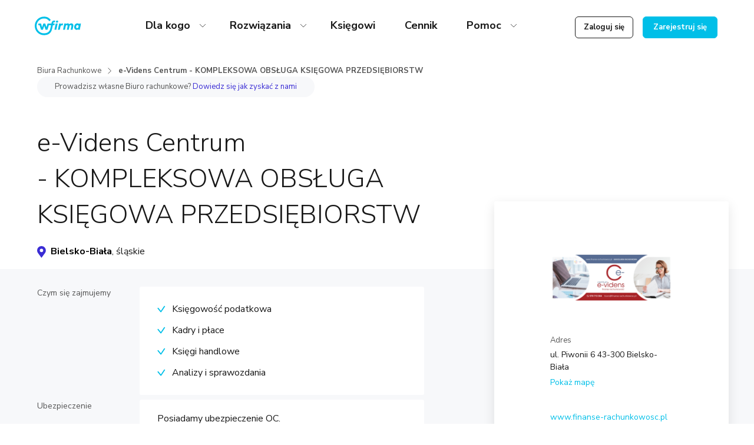

--- FILE ---
content_type: text/html; charset=UTF-8
request_url: https://wfirma.pl/biura-rachunkowe-online/e-videns-centrum-kompleksowa-obsluga-ksiegowa-przedsiebiorstw
body_size: 18449
content:
<!DOCTYPE html>
<html lang="pl">
    <head>
                    <script>
                async function checkHostResponse(host, timeout = 3000) {
                    const controller = new AbortController();
                    const signal = controller.signal;

                    const timeoutId = setTimeout(() => controller.abort(), timeout);

                    try {
                        const response = await fetch(`${host}`, { signal });
                        clearTimeout(timeoutId);
                        if (response.ok) {
                            let script = document.createElement("script");
                            script.type = "text/javascript";
                            script.setAttribute("data-cmp-ab", "1");
                            script.src = "https://cdn.consentmanager.net/delivery/autoblocking/c1bec93f019a4.js";
                            script.setAttribute("data-cmp-host", "d.delivery.consentmanager.net");
                            script.setAttribute("data-cmp-cdn", "cdn.consentmanager.net");
                            script.setAttribute("data-cmp-codesrc", "0");
                            script.setAttribute("async", "");

                            document.head.appendChild(script);

                            return true;
                        } else {
                            return false;
                        }
                    } catch (error) {
                        clearTimeout(timeoutId);

                        return false;
                    }
                }

                checkHostResponse('https://cdn.consentmanager.net/delivery/autoblocking/c1bec93f019a4.js');
            </script>
        
        
        <meta charset="utf-8">
        <meta http-equiv="X-UA-Compatible" content="IE=edge">
        <meta name="viewport" content="width=device-width, initial-scale=1">
        <meta name="theme-color" content="#208ece">
        <meta name="apple-mobile-web-app-capable" content="yes">
        <meta name="verify-v1" content="Xb+h1Oj0cBY2qWb5EfWWhk1exxnXbRpDxlwX6u0mHMM=">
        <meta property="og:title" content="e-Videns Centrum -  KOMPLEKSOWA OBSŁUGA KSIĘGOWA PRZEDSIĘBIORSTW - biuro rachunkowe Bielsko-Biała">
        <meta property="og:type" content="website" />
        <meta property="og:url" content="https://wfirma.pl/biura-rachunkowe-online/e-videns-centrum-kompleksowa-obsluga-ksiegowa-przedsiebiorstw" />
        <meta property="og:description" content="Biuro rachunkowe online korzystające z systemu wFirma.pl. Zobacz ofertę e-Videns Centrum -  KOMPLEKSOWA OBSŁUGA KSIĘGOWA PRZEDSIĘBIORSTW">
        <meta property="og:image" content="https://wfirma.pl/_public/wf/img/og-images/accounting-offices-catalog.png">
        <meta property="og:image:height" content="628">
        <meta property="og:image:width" content="1200">
        <meta name="description" content="Biuro rachunkowe online korzystające z systemu wFirma.pl. Zobacz ofertę e-Videns Centrum -  KOMPLEKSOWA OBSŁUGA KSIĘGOWA PRZEDSIĘBIORSTW">

        <link rel="preconnect" href="https://fonts.gstatic.com">
        <link
                rel='preload'
                as='style'
                href="https://fonts.googleapis.com/css2?family=Nunito+Sans:ital,wght@0,200;0,300;0,400;0,600;0,700;1,200;1,300;1,400;1,600;1,700&display=swap"
        >
        <link
                rel="stylesheet"
                href="https://fonts.googleapis.com/css2?family=Nunito+Sans:ital,wght@0,200;0,300;0,400;0,600;0,700;1,200;1,300;1,400;1,600;1,700&display=swap"
                media="print"
                onload="this.media='all'"
        >

        <noscript>
            <link
                    rel="stylesheet"
                    href="https://fonts.googleapis.com/css2?family=Nunito+Sans:ital,wght@0,200;0,300;0,400;0,600;0,700;1,200;1,300;1,400;1,600;1,700&display=swap"
            >
        </noscript>

                    <script>
                (function(w,d,s,l,i){w[l]=w[l]||[];w[l].push({'gtm.start':
                        new Date().getTime(),event:'gtm.js'});var f=d.getElementsByTagName(s)[0],
                    j=d.createElement(s),dl=l!='dataLayer'?'&l='+l:'';j.async=true;j.src=
                    'https://www.googletagmanager.com/gtm.js?id='+i+dl;f.parentNode.insertBefore(j,f);
                })(window,document,'script','dataLayer','GTM-5T5686');
            </script>
        
                    <script>
                (function(h,o,t,j,a,r){
                    h.hj=h.hj||function(){(h.hj.q=h.hj.q||[]).push(arguments)};
                    h._hjSettings={hjid:1914598,hjsv:6};
                    a=o.getElementsByTagName('head')[0];
                    r=o.createElement('script');r.async=1;
                    r.src=t+h._hjSettings.hjid+j+h._hjSettings.hjsv;
                    a.appendChild(r);
                })(window,document,'https://static.hotjar.com/c/hotjar-','.js?sv=');
            </script>
        
        
        <link rel="canonical" href="https://wfirma.pl/biura-rachunkowe-online/e-videns-centrum-kompleksowa-obsluga-ksiegowa-przedsiebiorstw">

        
        
        <link rel="shortcut icon" href="/favicon.ico" type="image/x-icon">
        <link rel="manifest" href="/manifest.json">

                <link rel="stylesheet" href="/_public/app.css?">
        <script src="/_public/app.js?" async></script>

        
        
        <title>e-Videns Centrum -  KOMPLEKSOWA OBSŁUGA KSIĘGOWA PRZEDSIĘBIORSTW - biuro rachunkowe Bielsko-Biała</title>

        <script type="application/ld+json">
    {
        "@context": "http://schema.org",
        "@type": "WebPage",
        "@id": "https://wfirma.pl/biura-rachunkowe-online/e-videns-centrum-kompleksowa-obsluga-ksiegowa-przedsiebiorstw#webpage",
        "name": "e-Videns Centrum -  KOMPLEKSOWA OBSŁUGA KSIĘGOWA PRZEDSIĘBIORSTW - biuro rachunkowe Bielsko-Biała",
        "description": "Biuro rachunkowe online korzystające z systemu wFirma.pl. Zobacz ofertę e-Videns Centrum -  KOMPLEKSOWA OBSŁUGA KSIĘGOWA PRZEDSIĘBIORSTW",
        "url": "https://wfirma.pl/biura-rachunkowe-online/e-videns-centrum-kompleksowa-obsluga-ksiegowa-przedsiebiorstw",
        "inLanguage": "pl-PL",
        "sameAs" : [
            "https://www.facebook.com/wfirmapl",
            "https://www.linkedin.com/showcase/wfirma"
        ],
        "creator": {
            "@type":"Organization",
            "@id":"https://wins.pl",
            "url":"https://wins.pl",
            "name":"WINS",
            "logo":{
                "@type":"ImageObject",
                "url":"https://wins.pl/wf/img/header/wins-logo.png",
                "width":"318px",
                "height":"40px"
            }
        }
    }
</script>
    </head>
    <body >
                    <noscript>
                <iframe
                    src="https://www.googletagmanager.com/ns.html?id=GTM-5T5686"
                    style="display: none; height: 0; visibility: hidden; width: 0;"
                ></iframe>
            </noscript>
        
                    
<div class="pre-menu"></div>
<div data-scroller="header" class="main-menu ">
    <nav class="navbar navbar-light navbar-expand-lg mega-menu-container container-lg">
        <div class="navbar-w-100 d-flex justify-content-end align-items-center">
            <a class="navbar-brand" href="/">
                <img src="/_public/wf/img/app-logo.svg" class="logo" alt="Logo wFirma - księgowość online">
            </a>

            
            <div class="flex-fill d-sm-none"></div>

            <div class="dropdown d-none d-sm-inline-block ml-md-2 d-lg-none company-type mr-2" id="company-type-sm">
                
<button class="btn btn-block btn-dropdown-primary dropdown-toggle px-1 px-md-3 text-center" type="button" data-toggle="dropdown" aria-haspopup="true" aria-expanded="false">
    Samozatrudnieni</button>
<div class="dropdown-menu custom-dropdown-menu" aria-labelledby="customDropdownMenuButton">
            <a class="dropdown-item" href="/ksiegowosc-online-dla-malych-firm">Małe firmy</a>            <a class="dropdown-item" href="/oprogramowanie-dla-spolek">Spółki</a>            <a class="dropdown-item" href="/ksiegowosc-online-dla-biur-rachunkowych">Biura rachunkowe</a>    </div>            </div>

            <div class="flex-fill d-none d-sm-block"></div>

            <a
                    href="/logowanie"
                    class="btn btn-outline-secondary btn-sm d-inline d-lg-none mr-2"
                    id="login-button"
            >
                Zaloguj<span> się</span>            </a>

                            <a href="/rejestracja" class="btn btn-primary btn-sm d-inline d-lg-none mr-3" id="try-button">Zarejestruj<span> się</span></a>
            
            <button class="navbar-toggler float-right collapsed" type="button" data-toggle="collapse" data-target="#mainMenu" aria-controls="mainMenu" aria-expanded="false" aria-label="Toggle navigation"></button>
        </div>

        <div class="collapse navbar-collapse d-lg-flex justify-content-between justify-content-lg-start align-items-start" id="mainMenu">
            <ul class="navbar-nav d-flex justify-content-center flex-grow-1 ml-lg-2 ml-xl-4 accordion" id="mega-menu">
                <li class="nav-item mega-menu">
                    <a class="nav-link" data-toggle="collapse" href="#collapse1" role="button" aria-expanded="false" aria-controls="collapse1">
                        Dla kogo
                    </a>
                    <div class="collapse collapse-menu with-footer" id="collapse1" data-parent="#mega-menu">
                        <div class="menu-content">
                            <div class="row row-cols-1 row-cols-sm-2 row-cols-md-3">
                                <div class="col">
                                    <a class="collapse-item" href="/">
                                        <div class="item-title">Samozatrudnieni</div>
                                        <small>Księgowość online dla Ciebie. Wystawiaj faktury, wyliczaj podatki i rozliczaj się z ZUS. Prosto, szybko i bezpiecznie!</small>
                                    </a>
                                </div>
                                <div class="col">
                                    <a class="collapse-item" href="/ksiegowosc-online-dla-malych-firm">
                                        <div class="item-title">Małe firmy</div>
                                        <small>Księgowość podatkowa i pełna z nielimitowanym OCR, kadry i płace, zarządzanie sprzedażą, wyliczanie podatków i składek do ZUS.</small>
                                    </a>
                                </div>
                                <div class="col">
                                    <a class="collapse-item" href="/ksiegowosc-online-dla-spolek">
                                        <div class="item-title">Spółki i NGO'sy</div>
                                        <small>Pełna księgowość dla spółek i NGO-sów. Wzorcowy plan kont i CIT Estoński.</small>
                                    </a>
                                </div>
                            </div>
                        </div>
                        <div class="menu-footer">
                            <div class="footer-title">
                                <a class="collapse-item" href="/oprogramowanie-dla-biur-rachunkowych-online">
                                    <div class="item-title">
                                        Biura rachunkowe
                                    </div>
                                    <small>
                                        Kompleksowe oprogramowanie dla biura rachunkowego.
                                        Zawiera księgowość z OCR, kadry i płace, ubezpieczenia ZUS,
                                        księgę handlową oraz narzędzia do zarządzania biurem.
                                    </small>
                                </a>
                            </div>
                        </div>
                    </div>
                </li>
                <li class="nav-item mega-menu">
                    <a class="nav-link" data-toggle="collapse" href="#collapse2" role="button" aria-expanded="false" aria-controls="collapse2">
                        Rozwiązania
                    </a>
                    <div class="collapse collapse-menu with-footer" id="collapse2" data-parent="#mega-menu">
                        <div class="menu-content">
                            <div class="row row-cols-1 row-cols-sm-2 row-cols-md-3">
                                <div class="col order-0">
                                    <a class="collapse-item" href="/program-do-fakturowania">
                                        <div class="item-title">Program do faktur</div>
                                        <small>Wszystkie typy faktur, walut, szablony z własnym logo. Baza klientów, produktów, usług i integracje e-commerce. Świetne na start.</small>
                                    </a>
                                </div>
                                <div class="col order-1">
                                    <a class="collapse-item" href="/kadry-i-place-online">
                                        <div class="item-title">Kadry i Płace</div>
                                        <small>Wygodne prowadzenie kadr i naliczanie płac. Ponadto rozliczanie składek ubezpieczeniowych dzięki integracji z e-ZUS i PUE.</small>
                                    </a>
                                </div>
                                <div class="col order-last order-lg-2">
                                    <a class="collapse-item mb24-text" href="/program-dla-biur-rachunkowych-online">
                                        <div class="item-title">Program dla Biur Rachunkowych</div>
                                        <small>Obniża znacząco koszty obsługi klientów, tworzy środowisko współpracy klientów z biurem rachunkowym. Zdobywa nowych klientów dla Ciebie!</small>
                                    </a>
                                </div>
                                <div class="col order-3">
                                    <a class="collapse-item" href="/ksiegowosc-online">
                                        <div class="item-title">Księgowość online</div>
                                        <small>Wygodna i bezpieczna księgowość, wsparta przez OCR i sztuczną inteligencję. Generujesz i rozliczasz podatki dosłownie jednym kliknięciem.</small>
                                    </a>
                                </div>
                                <div class="col order-4">
                                    <a class="collapse-item" href="/program-magazynowy-online">
                                        <div class="item-title">Magazyn</div>
                                        <small>Zarządzanie produkcją i przepływem towarów, dokumenty magazynowe online, obsługa wielu magazynów i sprzedaż online.</small>
                                    </a>
                                </div>
                                <div class="col order-5">
                                    <a class="collapse-item" href="/pelna-ksiegowosc-online">
                                        <div class="item-title">Pełna księgowość online</div>
                                        <small>Księga handlowa z OCR, dzięki niej rozliczysz osoby fizyczne, spółki i organizacje pożytku publicznego. Szczególnie polecamy funkcję CIT Estoński.</small>
                                    </a>
                                </div>
                            </div>
                        </div>

                        <div class="menu-footer">
                            <div class="footer-title">
                                <a class="collapse-item" href="/crm-online">
                                    <div class="item-title">
                                        CRM
                                        <small>Za darmo w pakietach Fakturowanie i Księgowość:</small>
                                    </div>
                                </a>
                            </div>
                            <p>
                                Poprawiaj współpracę z dostawcami i klientami. Pobieraj automatycznie dane z GUS, planuj zadania, korzystaj z archiwum dokumentów i kontaktów.
                            </p>
                        </div>
                    </div>
                </li>
                <li class="nav-item">
                    <a class="nav-link" href="/ksiegowosc-online-dla-biur-rachunkowych">
                        Księgowi
                    </a>
                </li>
                <li class="nav-item">
                    <a class="nav-link" href="/cennik">Cennik</a>
                </li>
                <li class="nav-item mega-menu">
                    <a class="nav-link" data-toggle="collapse" href="#collapse3" role="button" aria-expanded="false" aria-controls="collapse2">
                        Pomoc
                    </a>
                    <div class="collapse collapse-menu" id="collapse3" data-parent="#mega-menu">
                        <div class="menu-content">
                            <div class="row row-cols-1 row-cols-sm-2 row-cols-md-4">
                                <div class="col">
                                    <a class="collapse-item" href="https://pomoc.wfirma.pl">
                                        <div class="item-title">Centrum Pomocy</div>
                                        <small>Odpowiedzi na najczęściej zadawane pytania. Znajdziesz tu przydatne wskazówki omawiające działanie systemu.</small>
                                    </a>
                                </div>
                                <div class="col">
                                    <a class="collapse-item" href="/wsparcie-przez-asystenta">
                                        <div class="item-title">Wsparcie przez Asystenta</div>
                                        <small>Nielimitowana pomoc ekspertów księgowych i kadrowych. Dedykowany opiekun znający specyfikę Twojej firmy, zawsze do dyspozycji.</small>
                                    </a>
                                </div>
                                <div class="col">
                                    <a rel="noopener" target="_blank" class="collapse-item" href="https://poradnikprzedsiebiorcy.pl">
                                        <div class="item-title">Poradnik Przedsiębiorcy</div>
                                        <small>Jeden z największych i najpopularniejszych portali dla prowadzących swój biznes, tworzony przez naszych ekspertów.</small>
                                    </a>
                                </div>
                                <div class="col">
                                    <a class="collapse-item" href="/blog">
                                        <div class="item-title">Blog wFirma</div>
                                        <small>Najważniejsze informacje i aktualności dla przedsiębiorców oraz biur rachunkowych korzystających z systemu wFirma.</small>
                                    </a>
                                </div>
                            </div>
                        </div>
                    </div>
                </li>
            </ul>

            <div class="flex-lg-fill"></div>

            <ul class="navbar-nav flex-row justify-content-between buttons mt-auto align-content-stretch">
                                    <li class="nav-item">
                        <a href="/logowanie" class="btn btn-sm btn-outline-secondary btn-custom-login">Zaloguj się</a>
                    </li>
                    <li class="nav-item order-lg-last">
                        <a href="/rejestracja" class="btn btn-sm btn-primary btn-custom-register ml-lg-3">Zarejestruj się</a>
                    </li>
                            </ul>
        </div>
    </nav>
</div>
        
        
<div role="main" class="accounting-office">
    <section class="accounting-offices-breadcrumbs mt-3 mb-5">
    <div class="container-fluid container-lg">
        <div class="row justify-content-lg-between justify-content-end">
            <div class="col-lg-auto col-12 pt-2">
                <a href="/biura-rachunkowe-online">Biura Rachunkowe</a>

                <img src="/_public/wf/icons/sprite/sprite.css.svg#icons--arrow-right" class="mx-2 svg-icons--arrow-right-dims" alt="Arrow">

                <span class="font-weight-bold">e-Videns Centrum -  KOMPLEKSOWA OBSŁUGA KSIĘGOWA PRZEDSIĘBIORSTW</span>
            </div>

            <div class="col-auto order-first order-lg-last mb-2 mb-lg-0">
                <div class="accounting-offices-breadcrumbs-right-content">
                    Prowadzisz własne Biuro rachunkowe? <a href="/ksiegowosc-online-dla-biur-rachunkowych">Dowiedz&nbsp;się&nbsp;jak&nbsp;zyskać&nbsp;z&nbsp;nami</a>
                </div>
            </div>
        </div>
    </div>
</section>

    <section class="accounting-office-title">
        <div class="container-lg">
            <div class="row">
                <div class="col-12 col-lg-7">
                    <div class="row">
                        <div class="col accounting-office-meta">
                            <h1 class="accounting-office-meta-title">e-Videns Centrum -  KOMPLEKSOWA OBSŁUGA KSIĘGOWA PRZEDSIĘBIORSTW</h1>
                            <div class="accounting-office-meta-location">
                                <i class="svg-icons--location mr-2"></i><a class="accounting-office-meta-location-name" href="https://wfirma.pl/biura-rachunkowe-online/katalog/bielsko-biala"><strong>Bielsko-Biała</strong></a>, śląskie                            </div>
                        </div>
                    </div>
                </div>
                <div class="col-12 card-wrapper d-block d-lg-none">
                    <div class="card card-shadow hover-shadow-none border-0 accounting-office-card">
                        
                        <div class="card-body d-flex flex-column flex-md-row flex-lg-column">
                            <div class="col-md-6 col-lg-12">
                                                                    <img
                                        src="https://wfirma.pl/images/get/328200/fitCenter,220,170/0/95419"
                                        class="accounting-office-card-logo mx-auto d-block order-1" loading="lazy" alt="e-Videns Centrum -  KOMPLEKSOWA OBSŁUGA KSIĘGOWA PRZEDSIĘBIORSTW"
                                    >
                                                            </div>
                            <div class="accounting-office-card-info order-3 order-lg-4 mx-md-0 mx-lg-0 px-md-0 px-lg-g col-md-6 col-lg-12 mt-md-0 mt-lg-3 mt-3">
                                <div class="accounting-office-card-info-address">
                                    <small class="d-block mb-1">Adres</small>
                                    <address>
                                        ul. Piwonii 6                                        <br>
                                        43-300 Bielsko-Biała                                    </address>
                                </div>

                                
                                                                    <div class="mt-2 mb-3">
                                        <a href="//www.finanse-rachunkowosc.pl" rel="nofollow noreferrer noopener" target="_blank">www.finanse-rachunkowosc.pl</a>
                                    </div>
                                
                                <div class="mt-4 order-2">
                                    <button type="button" data-toggle="modal" data-target="#contact-form-modal" class="btn btn-sm btn-block btn-icon btn-icon-mail">
                                        Napisz
                                    </button>

                                                                            <a class="btn btn-sm btn-block btn-icon btn-icon-phone btn-call-mobile">
                                            Zadzwoń
                                        </a>
                                        <div class="col-12 mt-2 p-0 btn-icon-number btn-number-mobile d-none">
                                            <p id="contactNumber" class="accounting-office-about-description-policy">
                                                <a href="tel: 0 570 713 304" class="btn btn-sm btn-block btn-icon btn-icon-phone pr-2">
                                                     0 570 713 304                                                </a>
                                            </p>
                                        </div>
                                                                    </div>
                            </div>
                        </div>
                    </div>
                </div>
            </div>
        </div>
    </section>

    <div id="accounting-office-desc-wrapper">
        <section class="accounting-office-header">
            <div class="accounting-office-about" id="accounting-office-about">
                <div class="container">
                    <div class="row">
                        <div class="col-lg-7">
                                                            <div class="row mb-3 mb-lg-2 d-flex flex-column flex-lg-row">
                                    <div class="col-lg-3">
                                        <div class="accounting-office-about-title">
                                            Czym się zajmujemy
                                        </div>
                                    </div>
                                    <div class="col-lg-9">
                                        <div class="accounting-office-about-description">
                                            <ul>
                                                <li>Księgowość podatkowa</li>                                                <li>Kadry i płace</li>                                                <li>Księgi handlowe</li>                                                <li>Analizy i sprawozdania</li>                                            </ul>
                                        </div>
                                    </div>
                                </div>
                            
                        
                                                            <div class="row mb-3 mb-lg-2 d-flex flex-column flex-lg-row">
                                    <div class="col-lg-3">
                                        <div class="accounting-office-about-title">
                                            Ubezpieczenie
                                        </div>
                                    </div>
                                    <div class="col-lg-9">
                                        <div class="accounting-office-about-description">
                                            <div class="row d-flex flex-column flex-lg-row">
                                                <div class="col-lg-7">
                                                    Posiadamy ubezpieczenie OC.
                                                </div>

                                                                                            </div>
                                        </div>
                                    </div>
                                </div>
                            
                                                            <div class="row">
                                    <div class="offset-lg-3 col">
                                        <div class=" text-center py-3 accounting-office-about-banner">
                                            Pracujemy w systemie wFirma od 10 lat.
                                        </div>
                                    </div>
                                </div>
                                                    </div>

                        <div class="col-lg-4 offset-lg-1 px-0 accounting-office-about-sidebar d-none d-lg-block">
                            <div class="card card-shadow hover-shadow-none border-0 accounting-office-card">
                                
                                <div class="card-body d-flex flex-column flex-md-row flex-lg-column">
                                    <div class="col-md-6 col-lg-12">
                                                                                    <img
                                                    src="https://wfirma.pl/images/get/328200/fitCenter,220,170/0/95419"
                                                    class="accounting-office-card-logo mx-auto d-block order-1" loading="lazy" alt="e-Videns Centrum -  KOMPLEKSOWA OBSŁUGA KSIĘGOWA PRZEDSIĘBIORSTW">
                                                                            </div>
                                    <div class="accounting-office-card-info order-3 order-lg-4 mx-md-0 mx-lg-0 px-md-0 px-lg-g col-md-6 col-lg-12 mt-md-0 mt-lg-3 mt-3">
                                        <div class="accounting-office-card-info-address">
                                            <small class="d-block mb-1">Adres</small>
                                            <address>
                                                ul. Piwonii 6                                                43-300 Bielsko-Biała                                            </address>

                                            <a rel="nofollow" target="_blank" href="https://www.google.pl/maps?q=49.83932995,19.05445455">Pokaż mapę</a>
                                        </div>

                                        
                                                                                    <div class="mt-2 mb-3">
                                                <a href="//www.finanse-rachunkowosc.pl" rel="nofollow noreferrer noopener" target="_blank">www.finanse-rachunkowosc.pl</a>
                                            </div>
                                        
                                        <div class="mt-4 order-2">
                                                                                            <button type="button" data-toggle="modal" data-target="#contact-form-modal" class="btn btn-sm btn-block btn-icon btn-icon-mail">
                                                    Napisz
                                                </button>
                                            
                                                                                            <a class="btn btn-sm btn-block btn-icon btn-icon-phone btn-call">
                                                    Zadzwoń
                                                </a>
                                                <div class="col-12 mt-2 p-0 btn-icon-number btn-number d-none">
                                                    <p id="contactNumber" class="accounting-office-about-description-policy">
                                                        <a href="tel: 0 570 713 304" class="btn btn-sm btn-block btn-icon btn-icon-phone pr-2">
                                                             0 570 713 304                                                        </a>
                                                    </p>
                                                </div>
                                                                                    </div>
                                    </div>
                                </div>
                            </div>
                        </div>
                    </div>
                </div>
            </div>
        </section>

        <section class="accounting-office-description mt-5" id="office-description">
            <div class="container">
                <div class="row">
                    <div class="col-lg-2 order-lg-1 order-2 accounting-office-description-title mb-lg-0 mb-3">Kilka słów o nas</div>
                    <div class="col-md-8 col-lg-5 order-lg-2 pl-lg-0 order-3 accounting-office-description-text">
                       <p><b>Kompleksowe Usługi Księgowe dla Małych i Średnich Przedsiębiorstw </b>   </p>
<p><b>* e-Księgowość ONLINE</b></p>
<p><b>* Outsourcing Księgowości</b></p>
<p><b>* Nadzór nad samodzielnym prowadzeniem księgowości firmy</b></p>
<p><b>* Zwrot VAT z UE</b></p>
<p><b>* PODATKI, ZASIŁKI - praca za granicą </b></p>
<p>                                                                <br />Firma specjalizuje się w kompleksowej obsłudze finansowo-księgowej zarówno przedsiębiorstw będących spółkami prawa cywilnego oraz handlowego, jak i osób fizycznych prowadzących działalność gospodarczą.             <br /> Dzięki wieloletniemu doświadczeniu, pasji oraz ciągłym podnoszeniem kwalifikacji w zawodzie możemy zagwarantować Państwu profesjonalną obsługę, komfortową współpracę oraz oszczędność czasu, która jest tak ważna dla każdego przedsiębiorcy. </p>
<p>Posiadamy obowiązkowe oraz dobrowolne ubezpieczenie od odpowiedzialności cywilnej .</p>
<p> </p>
<p><b>Z naszymi Klientami współpracujemy w następujących obszarach: </b><b>             </b></p>
<p>                                                             </p>
<p><strong>I. RACHUNKOWOŚĆ, KSIĘGOWOŚĆ, PODATKI (kompleksowa obsługa księgowa ONLINE)</strong></p>
<p><strong><u>* Obsługujemy formy prawne działalności:</u></strong><u></u></p>
<p><strong>Jednoosobowa Działalność Gospodarcza </strong></p>
<p><strong>Spółka Cywilna, Jawna, Partnerska, Komandytowa</strong></p>
<p><strong>Spółka z o.o.  </strong></p>
<p><strong><u>* Rozliczamy firmy według wszystkich dostępnych form opodatkowania oraz ewidencji:</u></strong></p>
<p><strong>Księgi Rachunkowe</strong></p>
<p><b>Książka Przychodów i Rozchodów</b></p>
<p><strong>Ryczałt od przychodów ewidencjonowanych</strong></p>
<p><strong>Karta Podatkowa</strong></p>
<p> </p>
<p><strong>II. ZUS, KADRY, PŁACE (kompleksowa obsługa w zakresie kadr i płac ONLINE)</strong></p>
<p><strong>III. POZOSTAŁE USŁUGI</strong> </p>
<p><strong><u>* Pomagamy przy zakładaniu działalności gospodarczej:</u></strong></p>
<p><strong>Udzielamy wsparcia przy zakładaniu działalności gospodarczej zarówno jednoosobowych firm jak i spółek podlegających wpisowi KRS. Pomagamy wypełniać wszelkie dokumenty z tym związane. </strong></p>
<p> </p>
<p><strong><u>* Zajmujemy się zwrotem VAT-u z krajów Państw Członkowskich UE</u></strong></p>
<p><strong><b>Podatnik prowadzący działalność gospodarczą w Polsce, który dokonuje zakupów poza krajem siedziby działalności, może starać się o zwrot podatku VAT z zagranicznego urzędu skarbowego na podstawie dokumentów potwierdzających wartość zakupu i wysokość naliczonego podatku VAT.</b><u><br /></u></strong></p>
<p><strong><b>Przygotowujemy w Państwa imieniu niezbędne dokumenty, przedłożymy wnioski i załatwimy wszelkie formalności w celu skutecznego odzyskania podatku VAT z urzędów zagranicznych. </b></strong></p>
<p><strong><b>Współpracujemy także z tłumaczami przysięgłymi języków obcych. </b></strong></p>
<p> </p>
<p><strong><u>* Rozliczenia podatków i pozyskanie zasiłków dla Polaków pracujących za granicą</u></strong></p>
<p><strong>Osoby pracujące za granicą mogą się starać o odzyskanie podatków a także pozyskanie zasiłków z zagranicy. </strong></p>
<p> </p>
<p><strong>ZAPRASZAMY DO ODWIEDZENIA STRONY INTERNETOWEJ, W CELU ZAPOZNANIA SIĘ ZE SZCZEGÓŁOWĄ OFERTĄ </strong>   </p>
<p> </p>
<p><b>OFERUJEMY : </b></p>
<p><strong>* Profesjonalizm </strong><b>usług</b></p>
<p><strong>* Rzetelność</strong><strong> </strong><b>pracy</b></p>
<p><strong>* Nowoczesne </strong><b>systemy</b></p>
<p><strong>* Atrakcyjne</strong><strong> </strong><b>ceny</b></p>
<p> </p>
<p> </p>                    </div>
                </div>
            </div>
        </section>

        <section class="accounting-office-features mt-6">
            <div class="container">
                <div class="row">
                    <div class="col">
                        <div class="accounting-office-title">Dlaczego warto?</div>
                    </div>
                </div>
                <div class="row mt-3 accounting-office-features-list">
                    <div class="col-sm-6 col-lg-3 py-2 pr-sm-1">
                        <div class="h-100">
                            <div class="accounting-office-features-list-title mb-2">
                                <i class="svg-icons--tick-blue-small mr-2"></i> Dostępność
                            </div>
                            <p>
                                Masz dostęp do danych swojej firmy 24/7 z dowolnego miejsca i na każdym urządzeniu z dostępem do internetu.
                            </p>
                        </div>
                    </div>
                    <div class="col-sm-6 col-lg-3 py-2 pr-sm-1">
                        <div class="h-100">
                            <div class="accounting-office-features-list-title mb-2">
                                <i class="svg-icons--tick-blue-small mr-2"></i> Możliwości
                            </div>
                            <p>
                                Zaawansowany system do wystawiania faktur, CRM do poprawienia relacji z klientami, zarządzanie projektami i zadaniami w firmie.
                            </p>
                        </div>
                    </div>
                    <div class="col-sm-6 col-lg-3 py-2 pr-sm-1">
                        <div class="h-100">
                            <div class="accounting-office-features-list-title mb-2">
                                <i class="svg-icons--tick-blue-small mr-2"></i> Wsparcie
                            </div>
                            <p>
                                Poza wsparciem biura rachunkowego, system udostępnia kontakt z systemem porad online świadczonych przez ekspertów prawa gospodarczego.
                            </p>
                        </div>
                    </div>
                    <div class="col-sm-6 col-lg-3 py-2 pr-sm-1">
                        <div class="h-100">
                            <div class="accounting-office-features-list-title mb-2">
                                <i class="svg-icons--tick-blue-small mr-2"></i> Specjalizacja
                            </div>
                            <p>
                                Ponad 1000 biur rachunkowych korzysta z naszego oprogramowania, świadcząc usługi księgowe dla ponad 30 tysięcy klientów.
                            </p>
                        </div>
                    </div>
                </div>
            </div>
        </section>
    </div>

    <section class="accounting-office-faq mt-6">
    <div class="container">
        <div class="row">
            <div class="col-xl-8 mx-xl-auto">
                <div class="accounting-office-title accounting-office-faq-title">Najczęstsze pytania:</div>

                <div class="accordion accordion-flush" id="faqAccordion" itemscope itemtype="https://schema.org/FAQPage">
                    <ul class="cloud cloud-secondary border-top-first-child mb-0">
                                                    <li
                                data-toggle="collapse"
                                data-target="#collapse-0"
                                aria-expanded="true"
                                aria-controls="collapse-0"
                                itemscope itemprop="mainEntity" itemtype="https://schema.org/Question"
                            >
                                <h3 class="faq-title" itemprop="name">Dlaczego warto skorzystać z oferty biura rachunkowego?</h3>

                                <div
                                    id="collapse-0"
                                    class="font-weight-light mt-4 collapse show"
                                    aria-labelledby="heading-0"
                                    data-parent="#faqAccordion"
                                    itemscope itemprop="acceptedAnswer" itemtype="https://schema.org/Answer"
                                >
                                    <span itemprop="text">Korzystanie z usług biura rachunkowego to przede wszystkim oszczędność czasu i wygoda. Dzięki oprogramowaniu dla biur rachunkowych online takich jak wFirma, przedsiębiorca zyskuje pakiet zaawansowanych narzędzi do prowadzenia swojego biznesu: program do fakturowania, program magazynowy, CRM czy rozbudowane analizy.<br><br>Obsługa klienta poprzez system wFirma pozwala zautomatyzować pracę, co niewątpliwie obniży cenę księgowości. Klient ma dostęp do danych z każdego miejsca, wystarczy urządzenie z dostępem do internetu. Może pobrać wydruki, informacje o podatkach i składkach ZUS. Nie trzeba dowozić dokumentów ani spotykać się osobiście z księgowym. Komunikacja odbywa się elektronicznie, dokumenty dostarczane są przy pomocy urządzeń mobilnych i są automatycznie księgowane.<br><br>Prowadzenie księgowości przez wykwalifikowaną kadrę to także gwarancja bezpieczeństwa, że dokonywane rozliczenia księgowe i podatkowe są poprawne oraz zgodne z obowiązującymi przepisami. Dane w systemie księgowym są dodatkowo chronione poprzez sporządzane codziennie kopie bezpieczeństwa.<br><br>Oddając prowadzenie rachunkowości w ręce profesjonalnej księgowej możemy skupić się na prowadzeniu i rozwoju swojego biznesu.</span>
                                </div>
                            </li>
                                                    <li
                                data-toggle="collapse"
                                data-target="#collapse-1"
                                aria-expanded="false"
                                aria-controls="collapse-1"
                                itemscope itemprop="mainEntity" itemtype="https://schema.org/Question"
                            >
                                <h3 class="faq-title" itemprop="name">Na co zwrócić uwagę przy wyborze biura rachunkowego?</h3>

                                <div
                                    id="collapse-1"
                                    class="font-weight-light mt-4 collapse"
                                    aria-labelledby="heading-1"
                                    data-parent="#faqAccordion"
                                    itemscope itemprop="acceptedAnswer" itemtype="https://schema.org/Answer"
                                >
                                    <span itemprop="text">Wybierając biuro rachunkowe należy zwrócić uwagę na:<br><br><ul style="list-style: disc"><li>zakres obsługi jaki oferuje biuro rachunkowe i dopasowanie jej do potrzeb przedsiębiorcy, np. pod względem branży prowadzonej działalności gospodarczej, ilości dokumentów kosztowych przekazywanych miesięcznie czy ilości pracowników do prowadzenia obsługi kadrowo-płacowej przez biuro rachunkowe,</li><br><li>uprawnienia księgowego: warto sprawdzić czy pracownicy biura rachunkowego posiadają odpowiednie kwalifikacje i uprawnienia w zakresie prowadzenia księgowości (uprawnienia doradcy podatkowego lub uprawnienia przyznane przez Ministerstwo Finansów),</li><br><li>zapisy umowy o współpracę z biurem rachunkowym: przedsiębiorca nie jest pozbawiony możliwości negocjowania warunków umowy oraz ujmowania własnych uwag i zapisów w jej treści. Umowa nakłada prawa i obowiązki na obie strony – również dla przedsiębiorcy, który będzie musiał opłacać wynagrodzenie oraz w określonych terminach dostarczać dokumentację do biura rachunkowego.</li><br><li>lokalizację biura: w zależności od preferencji klienta obsługa przez biuro rachunkowe może odbywać się podczas osobistych spotkań i telefonicznie, lub całkowicie zdalnie, co pozwala na oszczędność czasu i jest bardzo wygodne,</li><br><li>ubezpieczenie OC: decydując się na współpracę z biurem rachunkowym warto sprawdzić czy biuro posiada odpowiednie ubezpieczenie OC. Dzięki niemu w przypadku błędów popełnionych z winy biura rachunkowego, przedsiębiorca będzie mógł rościć zwrot kosztów ewentualnie nałożonej na niego kary finansowej.</li></ul></span>
                                </div>
                            </li>
                                                    <li
                                data-toggle="collapse"
                                data-target="#collapse-2"
                                aria-expanded="false"
                                aria-controls="collapse-2"
                                itemscope itemprop="mainEntity" itemtype="https://schema.org/Question"
                            >
                                <h3 class="faq-title" itemprop="name">W jaki sposób rozpocząć współpracę z biurem księgowym?</h3>

                                <div
                                    id="collapse-2"
                                    class="font-weight-light mt-4 collapse"
                                    aria-labelledby="heading-2"
                                    data-parent="#faqAccordion"
                                    itemscope itemprop="acceptedAnswer" itemtype="https://schema.org/Answer"
                                >
                                    <span itemprop="text">Przedsiębiorca poszukujący biura rachunkowego świadczącego dla niego usługi może skorzystać z katalogu biur rachunkowych w serwisie wFirma.pl. W katalogu wyświetlą się wizytówki biur rachunkowych zarejestrowanych w serwisie, wraz z wyszukiwarką. Szczegółowy opis usług biura rachunkowego znajduje się w wizytówce danego biura.<br><br>Po przeanalizowaniu ofert oraz wybraniu biura, które będzie spełniało kryteria, wystarczy skontaktować się z biurem mailowo lub telefonicznie. Można to także zrobić poprzez opcję “Zapytaj o ofertę”. Wówczas pojawi się okno, w którym można napisać wiadomość w sprawie oferty i wysłać ją bezpośrednio do biura. Gdy biuro rachunkowe podejmie chęć współpracy, zawierana jest umowa oraz podejmowana jest współpraca na obustronnie podjętych warunkach, regulowanych przez zawartą umowę.</span>
                                </div>
                            </li>
                                                    <li
                                data-toggle="collapse"
                                data-target="#collapse-3"
                                aria-expanded="false"
                                aria-controls="collapse-3"
                                itemscope itemprop="mainEntity" itemtype="https://schema.org/Question"
                            >
                                <h3 class="faq-title" itemprop="name">Jak przekazywać dokumenty i kontaktować się z księgowym?</h3>

                                <div
                                    id="collapse-3"
                                    class="font-weight-light mt-4 collapse"
                                    aria-labelledby="heading-3"
                                    data-parent="#faqAccordion"
                                    itemscope itemprop="acceptedAnswer" itemtype="https://schema.org/Answer"
                                >
                                    <span itemprop="text">W zależności od treści zawartej umowy z biurem rachunkowym, komunikacja z pracownikami biura rachunkowego może odbywać się osobiście, telefonicznie lub całkowicie online. System wFirma daje możliwość pełnej obsługi zdalnej klienta przez biuro rachunkowe dzięki modułowi “Panel klienta”. Służy on do kontaktu na linii biuro-klient-biuro oraz pozwala na przekazywanie dokumentów księgowych online. Natomiast w sytuacji, gdy klient posiada już konto w systemie wFirma.pl i nawiązał współpracę z biurem rachunkowym, to wówczas wysyła on prośbę o akceptację podpięcia do konta biura rachunkowego.</span>
                                </div>
                            </li>
                                            </ul>
                </div>

            </div>
        </div>
    </div>
</section>

    <section class="accounting-office-more accounting-offices-catalog-list mt-8">
        <div class="container">
            <div class="row">
                <div class="col">
                    <div class="accounting-office-title mb-5">Polecane Biura Rachunkowe</div>
                </div>
            </div>
            <div class="row accounting-office-more-list">
                            </div>
        </div>
    </section>
    <section class="mt-5">
        <div class="container">
            <div class="row accounting-office-banner no-gutters">
                <div class="col">
                    <div class="accounting-office-banner-title">Prowadzisz własne <span class="tick-underline">Biuro Rachunkowe</span>?</div>
                    <div class="accounting-office-banner-description my-5">
                        Pozyskaj nowych klientów i skorzystaj z wygodnych,<br>nowoczesnych rozwiązań wFirma.
                    </div>
                    <a href="/ksiegowosc-online-dla-biur-rachunkowych" class="btn btn-tertiary btn-xl">Dowiedz się jak dołączyć</a>
                </div>
            </div>
        </div>
    </section>

    <section class="mt-xl-9 mt-6 mb-lg-9 mb-4 feature-box-entrepreneur-guide-blob-center feature-box feature-box-entrepreneur-guide">
    <div class="container pt-2">
        <div class="row">
            <div class="col-12 mx-auto">
                <div class="d-flex align-items-center justify-content-xl-start justify-content-center font-size-big-two h3">
                                            <img class="align-text-bottom svg-icons--bulb-dims mr-4 mt-n3" src="/_public/wf/icons/sprite/sprite.css.svg#icons--bulb" alt="Bulb">
                    
                    <h2>Wsparcie, gdy tego potrzebujesz</h2>
                </div>
            </div>
        </div>

        <div class="row mt-xl-6 mt-4">
            <div class="col-xl-6 col-12 text-xl-left text-center">
                <img class="mt-n1 ml-lg-n3" src="/_public/wf/img/guide-screen.jpg" loading="lazy" alt="Poradnik przedsiębiorcy">
            </div>

            <div class="col-xl-6 col-lg-10 col-11 mx-auto px-xl-7 px-0 text-center text-xl-left mt-sm-0 mt-4">
                <p class="feature-box-entrepreneur-guide-lead ">
                    Na łamach Poradnika Przedsiębiorcy piszemy dla <span class="font-weight-bold">3 milionów użytkowników</span> miesięcznie - księgowych, przedsiębiorców, właścicieli biur rachunkowych.                </p>

                <a rel="noopener" target="_blank" href="https://poradnikprzedsiebiorcy.pl" class="btn btn-outline-light mt-xl-0 mt-3">Zajrzyj do Poradnika</a>
            </div>
        </div>

        
        <div class="row">
                            <div class="owl-carousel owl-carousel-advice  owl-loaded owl-drag advice-slider advice-slider-no-blob">
            <div class="card card-hover card-rounded-lg border-0 card-shadow bg-white p-3 h-100">
    <div class="card-body d-flex flex-column justify-content-between">
        <h3 class="card-title">
                <a
                   target="_blank"
                   rel="noopener noreferrer"
                   class="stretched-link"
                   href="https://poradnikprzedsiebiorcy.pl/-kpir-nie-dla-kazdego-przedsiebiorcy"
               >
                  KPiR nie dla każdego przedsiębiorcy
               </a>
            </h3>
        <span class="card-text-info mt-4"><i class="svg-icons--poradnik-przedsiebiorcy"></i></span>
    </div>
</div>
            <div class="card card-hover card-rounded-lg border-0 card-shadow bg-white p-3 h-100">
    <div class="card-body d-flex flex-column justify-content-between">
        <h3 class="card-title">
                <a
                   target="_blank"
                   rel="noopener noreferrer"
                   class="stretched-link"
                   href="https://poradnikprzedsiebiorcy.pl/-obowiazkowa-korekta-odliczonego-podatku-vat"
               >
                  Obowiązkowa korekta odliczonego podatku VAT
               </a>
            </h3>
        <span class="card-text-info mt-4"><i class="svg-icons--poradnik-przedsiebiorcy"></i></span>
    </div>
</div>
            <div class="card card-hover card-rounded-lg border-0 card-shadow bg-white p-3 h-100">
    <div class="card-body d-flex flex-column justify-content-between">
        <h3 class="card-title">
                <a
                   target="_blank"
                   rel="noopener noreferrer"
                   class="stretched-link"
                   href="https://poradnikprzedsiebiorcy.pl/-najwazniejsze-aplikacje-dla-twojej-firmy"
               >
                  Najważniejsze aplikacje dla Twojej firmy
               </a>
            </h3>
        <span class="card-text-info mt-4"><i class="svg-icons--poradnik-przedsiebiorcy"></i></span>
    </div>
</div>
            <div class="card card-hover card-rounded-lg border-0 card-shadow bg-white p-3 h-100">
    <div class="card-body d-flex flex-column justify-content-between">
        <h3 class="card-title">
                <a
                   target="_blank"
                   rel="noopener noreferrer"
                   class="stretched-link"
                   href="https://poradnikprzedsiebiorcy.pl/-jak-przechowywac-dokumenty-przy-prowadzeniu-ksiegowosci-internetowej"
               >
                  Jak przechowywać dokumenty przy prowadzeniu księgowości internetowej?
               </a>
            </h3>
        <span class="card-text-info mt-4"><i class="svg-icons--poradnik-przedsiebiorcy"></i></span>
    </div>
</div>
    </div>
            
                    </div>
    </div>
</section>
</div>

<div class="modal fade accounting-office-contact-modal" id="contact-form-modal" tabindex="-1" role="dialog">
    <div class="modal-dialog modal-xl">
        <div class="modal-content">
            <div class="modal-body flip-vertical-right">
                <div class="accounting-office-contact-modal-send-form">
                    <p class="accounting-office-contact-modal-name">
                        <i class="svg-icons--mail-blue mr-2"></i> Napisz do nas <span class="ml-md-3 mt-md-0 mt-4 d-md-inline d-block">e-Videns Centrum -  KOMPLEKSOWA OBSŁUGA KSIĘGOWA PRZEDSIĘBIORSTW</span>
                    </p>

                    <form action="/biura-rachunkowe-online/contact/95419" class="form accounting-office-contact-modal-form" method="post">
                        <div class="row mt-5">
                            <div class="col-md-6">
                                <div class="custom-input form-group w-100">
                                    <label>Przedstaw się</label>

                                    <input name="data[AccountancyDetail][name]"  placeholder="Imię i nazwisko" class="custom-input-field form-control w-100" value="" type="text" id="AccountancyDetailName" maxlength="128" >
                                    <p class="small error mt-1 py-1"></p>
                                </div>
                            </div>

                            <div class="col-md-6">
                                <div class="custom-input form-group mb-lg-0 mb-4">
                                    <label>Na jaki adres odpisać?</label>

                                    <input name="data[AccountancyDetail][email]"  placeholder="E-mail" type="email" class="custom-input-field form-control w-100" value="" id="AccountancyDetailEmail" maxlength="128" >
                                    <p class="small error mt-1 py-1"></p>
                                </div>
                            </div>
                        </div>

                        <div class="row mt-3">
                            <div class="col-12">
                                <label>Jak możemy pomóc?</label>

                                <div class="custom-input form-group">
                                    <textarea name="data[AccountancyDetail][text]"  placeholder="Twoja wiadomość" autocomplete="off" class="form-control custom-textarea-field" id="AccountancyDetailText"></textarea>
                                    <p class="small error mt-1 py-1"></p>
                                </div>
                            </div>
                        </div>

                                                    <p class="small mb-0">Ta strona korzysta z zabezpieczenia reCAPTCHA.</p>
                            <p class="small mt-1">
                                <a href="https://policies.google.com/privacy">Prywatność</a> &nbsp;
                                <a href="https://policies.google.com/terms">Warunki</a>
                            </p>

                            <button
                                type="submit"
                                class="btn mt-3 btn-tertiary px-6 g-recaptcha"
                                data-sitekey="6LdO4j4UAAAAAKR1zWS5NPZU265gRKsrAdLPLgkD"
                                data-callback='captchaSubmitForm'
                            >
                                Wyślij
                            </button>

                            <input type="hidden" name="data[AccountancyDetail][g-recaptcha-response]"  value="" class=" inputhidden" id="AccountancyDetailG-recaptcha-response" >                                            </form>
                </div>

                <div class="accounting-office-contact-modal-success d-none">
                    <div class="row justify-content-center align-items-center flex-column py-8">
                        <h3>Wysłane!</h3>

                        <i class="svg-icons--okejka-teritary mt-3"></i>

                        <p class="text-center mt-3 mb-0">
                            e-Videns Centrum -  KOMPLEKSOWA OBSŁUGA KSIĘGOWA PRZEDSIĘBIORSTW <br>
                            dziękuje za wiadomość.
                        </p>

                    </div>
                </div>

                <button type="button" class="accounting-office-contact-modal-button btn" data-dismiss="modal" aria-label="Close">
                    <i class="svg-icons--close-x"></i>
                </button>
            </div>
        </div>
    </div>
</div>

<script type="text/json" data-fn="pagesLandingPageTemplatesAccountingOfficeView">null</script>
        
<section id="our-experts">
    <div class="container">
        <div class="row">
            <div class="col-lg-5 col-sm-12 order-lg-3 col-md-8 expert-description">
                Zapewniamy regularne aktualizacje systemu, które odpowiadają na potrzeby naszych klientów i są zgodne z obowiązującym stanem prawnym. Gwarantujemy bezpieczeństwo korzystania z serwisu, nad którym nieustannie czuwają eksperci z zakresu prawa.            </div>
            <div class="col-lg-3 col-sm-6 order-sm-2 expert-sign">
                <strong>Ewa Szpytko-Waszczyszyn</strong>
                <span>Dyrektor Działu Prawnego</span>

                <picture>
                    <source type="image/webp" srcset="/_public/wf/img/our-experts/sign-4.webp">
                    <img src="/_public/wf/img/our-experts/sign-4.png" loading="lazy" alt="Podpis eksperta wfirma">
                </picture>
            </div>
            <div class="col-lg-4 col-sm-6 expert-photo">

                <picture>
                    <source type="image/webp" srcset="/_public/wf/img/our-experts/photo-4.webp">
                    <img src="/_public/wf/img/our-experts/photo-4.png" loading="lazy" alt="Ekspert wfirma Ewa Szpytko-Waszczyszyn">
                </picture>
            </div>
        </div>
    </div>
</section>

        
        
        
        
<footer>
    <section class="navigation">
        <div class="container">
            <div id="navigation-accordion" class="accordion row row-cols-md-5 row-cols-sm-4 row-cols-1">
                <div class="col">
                    <div class="collapsed navigation-title" data-toggle="" data-target="#collapse-offer">Oferta dla</div>
                    <ul id="collapse-offer" class="list-unstyled collapse" data-parent="#navigation-accordion">
                        <li><a href="/" >Samozatrudnieni</a></li>
                        <li><a href="/ksiegowosc-online-dla-malych-firm">Małe firmy</a></li>
                        <li><a href="/oprogramowanie-dla-spolek">Spółki</a></li>
                        <li><a href="/ksiegowosc-online-dla-biur-rachunkowych">Biura rachunkowe</a></li>
                    </ul>
                </div>
                <div class="col">
                    <div class="collapsed navigation-title" data-toggle="" data-target="#collapse-brand">Branża</div>
                    <ul id="collapse-brand" class="list-unstyled collapse" data-parent="#navigation-accordion">
                        <li><a href="/ksiegowosc-online-dla-programistow">Usługi IT</a></li>
                        <li><a href="/ksiegowosc-online-dla-projektantow">Usługi projektowe</a></li>
                        <li><a href="/ksiegowosc-online-dla-ecommerce">E-commerce</a></li>
                        <li><a href="/ksiegowosc-online-dla-producentow">Produkcja</a></li>
                        <li><a href="/ksiegowosc-online-dla-firm-transportowych">Usługi transportowe</a></li>
                        <li><a href="/ksiegowosc-online-dla-firm-budowlanych">Usługi budowlane</a></li>
                        <li><a href="/ksiegowosc-online-dla-firm-reklamowych">Usługi reklamowe</a></li>
                        <li><a href="/ksiegowosc-online-dla-kancelarii">Usługi prawne</a></li>
                    </ul>
                </div>
                <div class="col">
                    <div class="collapsed navigation-title" data-toggle="" data-target="#collapse-product">Produkt</div>
                    <ul id="collapse-product" class="list-unstyled collapse" data-parent="#navigation-accordion">
                        <li><a href="/ksiegowosc-online">Księgowość online</a></li>
                        <li><a href="/program-do-fakturowania">Fakturowanie i sprzedaż</a></li>
                        <li><a href="/kadry-i-place-online">Kadry i płace</a></li>
                        <li><a href="/program-magazynowy-online">Magazyn</a></li>
                        <li><a href="/crm-online">CRM</a></li>
                        <li><a href="/program-dla-biur-rachunkowych-online">wFirma dla Biur rachunkowych</a></li>
                    </ul>
                </div>
                <div class="col">
                    <div class="collapsed navigation-title" data-toggle="" data-target="#collapse-help">Pomoc i wiedza</div>
                    <ul id="collapse-help" class="list-unstyled collapse" data-parent="#navigation-accordion">
                        <li><a rel="noopener noreferrer" target="_blank" href="https://pomoc.wfirma.pl">Centrum Pomocy</a></li>
                        <li><a rel="noopener noreferrer" target="_blank" href="https://poradnikprzedsiebiorcy.pl">Poradnik Przedsiębiorcy</a></li>
                        <li><a rel="noopener noreferrer" target="_blank" href="/blog">Blog</a></li>
                        <li><a href="/asystent-ksiegowy">Asystent Księgowy </a></li>
                        <li><a href="/asystent-kadrowy">Asystent Kadrowy </a></li>
                    </ul>
                </div>
                <div class="col">
                    <div class="collapsed navigation-title" data-toggle="" data-target="#collapse-contact">Kontakt</div>
                    <ul id="collapse-contact" class="list-unstyled collapse" data-parent="#navigation-accordion">
                        <li><a href="/kontakt">Kontakt</a></li>
                        <li><a rel="noopener noreferrer" target="_blank" href="https://www.facebook.com/wfirmapl">Facebook</a></li>
                        <li><a rel="noopener noreferrer" target="_blank" href="https://www.linkedin.com/showcase/wfirma/">Linkedin</a></li>
                        <li><a href="/partnerzy">Firmy wdrożeniowe</a></li>
                    </ul>
                </div>
                <div class="col">
                    <div class="collapsed navigation-title" data-toggle="" data-target="#collapse-services">Usługi</div>
                    <ul id="collapse-services" class="list-unstyled collapse" data-parent="#navigation-accordion">
                        <li><a href="/wsparcie-ekspertow">Wsparcie ekspertów</a></li>
                        <li><a rel="noopener noreferrer" target="_blank" href="https://pomoc.wfirma.pl/-e-deklaracje">Podpisywanie deklaracji</a></li>
                        <li><a href="/program-dla-biur-rachunkowych-online">Biuro Rachunkowe Online</a></li>
                        <li><a rel="noopener noreferrer" target="_blank" href="https://doc.wfirma.pl">API</a></li>
                        <li><a href="/program-partnerski">Program partnerski</a></li>
                    </ul>
                </div>
                <div class="col">
                    <div class="collapsed navigation-title" data-toggle="" data-target="#collapse-integrations">Integracje</div>
                    <ul id="collapse-integrations" class="list-unstyled collapse" data-parent="#navigation-accordion">
                        <li><a href="/integracje-online">Integracje online</a></li>
                        <li><a href="/integrator-ecommerce">Integrator e-commerce</a></li>
                        <li><a href="/idosell-printer">Drukarki fiskalne</a></li>
                        <li><a href="/rzetelny-kontrahent">Rzetelny kontrahent</a></li>
                        <li><a rel="noopener noreferrer" target="_blank" href="https://pomoc.wfirma.pl/-integracja-z-bankiem-alior-bank">Integracje z bankami</a></li>
                        <li><a rel="noopener noreferrer" target="_blank" href="https://pomoc.wfirma.pl/-integracja-z-blue-media">Integracja z e‑płatnościami</a></li>
                        <li><a rel="noopener noreferrer" target="_blank" href="https://pomoc.wfirma.pl/-dyski-w-chmurze-integracja-z-dyskami-google-drive-i-dropbox">Integracja Dropbox</a></li>
                        <li><a rel="noopener noreferrer" target="_blank" href="https://wfirma.pl/integracja-z-pragmago">Integracja z PragmaGO</a></li>
                        <li><a rel="noopener noreferrer" target="_blank" href="https://wfirma.pl/integracja-z-ksef">Integracja z KSeF</a></li>
                        <li><a rel="noopener noreferrer" target="_blank" href="https://wfirma.pl/integracja-z-eparagony-pl">Paragony online</a></li>
                    </ul>
                </div>
                <div class="col">
                    <div class="collapsed navigation-title" data-toggle="" data-target="#collapse-informations">Istotne informacje</div>
                    <ul id="collapse-informations" class="list-unstyled collapse" data-parent="#navigation-accordion">
                        <li><a rel="noopener noreferrer" target="_blank" href="https://pomoc.wfirma.pl/-polityka-bezpieczenstwa-informacji-iso-27001">PBI - ISO 27001:2007</a></li>
                        <li><a rel="noopener noreferrer" target="_blank" href="https://pomoc.wfirma.pl/-polityka-jakosci-iso-9001">Polityka jakości ISO 9001</a></li>
                        <li><a rel="noopener noreferrer" target="_blank" href="https://pomoc.wfirma.pl/-program-zgodny-z-wymogami-rodo">Program zgodny z RODO</a></li>
                        <li><a rel="noopener noreferrer" target="_blank" href="https://pomoc.wfirma.pl/-informacje-o-cookies">Informacja o Cookies</a></li>
                        <li><a rel="noopener noreferrer" target="_blank" href="https://pomoc.wfirma.pl/-polityka-prywatnosci">Polityka prywatności</a></li>
                        <li><a rel="noopener noreferrer" target="_blank" href="https://pomoc.wfirma.pl/-regulamin-swiadczenia-uslug">Regulamin</a></li>
                    </ul>
                </div>
            </div>
        </div>
    </section>
    <section class="articles">
        <div class="container">
            
<div class="mb-4 small-title">Tematy artykułów</div>
<ul class="list-unstyled list-dotted">
            <li><a href="https://pomoc.wfirma.pl/-e-deklaracje" target="_blank" rel="noopener">e-deklaracje</a></li>
            <li><a href="https://pomoc.wfirma.pl/-koszt-zatrudnienia-pracownika" target="_blank" rel="noopener">koszt zatrudnienia pracownika</a></li>
            <li><a href="https://pomoc.wfirma.pl/-ksiegowanie-wydatkow" target="_blank" rel="noopener">księgowanie wydatków</a></li>
            <li><a href="https://pomoc.wfirma.pl/-zmiany-w-rozliczeniach-samochodow-osobowych" target="_blank" rel="noopener">zmiany w rozliczeniach samochodów</a></li>
            <li><a href="https://pomoc.wfirma.pl/-korekta-podatku-vat-ulga-na-zle-dlugi" target="_blank" rel="noopener">ulga na złe długi</a></li>
            <li><a href="https://pomoc.wfirma.pl/-jak-zaksiegowac-fakture-zaliczkowa-i-koncowa-otrzymana-od-kontrahenta" target="_blank" rel="noopener">jak zaksięgować fakturę zaliczkową</a></li>
            <li><a href="https://pomoc.wfirma.pl/-udostepnianie-kont-klientom-biura-rachunkowego" target="_blank" rel="noopener">udostępnianie kont klientom biura rachunkowego</a></li>
            <li><a href="https://pomoc.wfirma.pl/-tworzenie-kont-dla-klientow-przez-biuro-rachunkowe" target="_blank" rel="noopener">tworzenie kont dla klientów</a></li>
            <li><a href="https://pomoc.wfirma.pl/-przypinanie-istniejacego-konta-na-wfirma-pl-do-biura-rachunkowego" target="_blank" rel="noopener">przypinanie konta</a></li>
            <li><a href="https://pomoc.wfirma.pl/-zeznania-roczne" target="_blank" rel="noopener">zeznania roczne</a></li>
            <li><a href="https://pomoc.wfirma.pl/-jak-zaksiegowac-fakture-vat-marza" target="_blank" rel="noopener">jak zaksięgować fakturę vat marża</a></li>
            <li><a href="https://pomoc.wfirma.pl/-powypadkowa-naprawa-samochodu-osobowego-rozliczenie-kosztow-i-otrzymanego-odszkodowania" target="_blank" rel="noopener">powypadkowa naprawa samochodu</a></li>
            <li><a href="https://pomoc.wfirma.pl/-deklaracja-vat-26-zgloszenie-pojazdu-do-urzedu" target="_blank" rel="noopener">vat-26</a></li>
            <li><a href="https://pomoc.wfirma.pl/-dodawanie-pojazdu-do-systemu" target="_blank" rel="noopener">dodawanie pojazdu</a></li>
            <li><a href="https://pomoc.wfirma.pl/-kilometrowka-dla-celow-vat" target="_blank" rel="noopener">kilometrówka dla celów vat</a></li>
            <li><a href="https://pomoc.wfirma.pl/-leasing-lub-dzierzawa-samochodu-osobowego" target="_blank" rel="noopener">leasing lub dzierżawa samochodu</a></li>
            <li><a href="https://pomoc.wfirma.pl/-samochod-ciezarowy-w-firmie-dodawanie-pojazdu-do-systemu" target="_blank" rel="noopener">samochód ciężarowy w firmie</a></li>
            <li><a href="https://pomoc.wfirma.pl/-efektywne-biuro-rachunkowe-jak-zarzadzac-praca-w-systemie" target="_blank" rel="noopener">efektywne biuro rachunkowe</a></li>
            <li><a href="https://pomoc.wfirma.pl/-srodki-trwale-zakup-wycofanie-i-sprzedaz" target="_blank" rel="noopener">środki trwałe</a></li>
            <li><a href="https://pomoc.wfirma.pl/-urlopy-wypoczynkowe-2024" target="_blank" rel="noopener">Urlopy wypoczynkowe</a></li>
            <li><a href="https://pomoc.wfirma.pl/-kiedy-uzupelniac-kody-podstawy-prawnej-w-zwua" target="_blank" rel="noopener">kody wyrejestrowania z zus</a></li>
            <li><a href="https://pomoc.wfirma.pl/-najczestsze-problemy-z-drukarka-fiskalna-i-sposoby-ich-rozwiazania" target="_blank" rel="noopener">problemy z drukarką fiskalną</a></li>
            <li><a href="https://pomoc.wfirma.pl/-kwota-zmniejszajaca-podatek-dzialalnosc-i-etat" target="_blank" rel="noopener">kwota zmniejszająca podatek</a></li>
            <li><a href="https://pomoc.wfirma.pl/-jak-ksiegowac-skladki-na-ubezpieczenie-spoleczne-i-zdrowotne" target="_blank" rel="noopener">składki na ubezpieczenie społeczne</a></li>
            <li><a href="https://pomoc.wfirma.pl/-zaliczka-na-podatek-dochodowy" target="_blank" rel="noopener">zaliczka na podatek dochodowy</a></li>
            <li><a href="https://pomoc.wfirma.pl/-zwrot-ulgi-na-zakup-kasy-fiskalnej" target="_blank" rel="noopener">zwrot ulgi na zakup kasy fiskalnej</a></li>
            <li><a href="https://pomoc.wfirma.pl/-obowiazki-przedsiebiorcy-wobec-urzedu-skarbowego-i-zus" target="_blank" rel="noopener">obowiązki przedsiębiorcy</a></li>
            <li><a href="https://pomoc.wfirma.pl/-jak-zaksiegowac-polise-ubezpieczeniowa-kilometrowka" target="_blank" rel="noopener">księgowanie polisy ubezpieczeniowej samochodu</a></li>
            <li><a href="https://pomoc.wfirma.pl/-jak-sporzadzic-spis-z-natury" target="_blank" rel="noopener">spis z natury</a></li>
            <li><a href="https://pomoc.wfirma.pl/-jak-zaksiegowac-fakture-od-google-ireland" target="_blank" rel="noopener">google-ireland</a></li>
            <li><a href="https://pomoc.wfirma.pl/-skladki-od-przychodu" target="_blank" rel="noopener">składki od przychodu</a></li>
            <li><a href="https://pomoc.wfirma.pl/-jak-zaksiegowac-import-towarow-z-chin" target="_blank" rel="noopener">import towarów z chin</a></li>
    </ul>
<div class="mt-4 mb-4 d-none d-sm-block more"><a href="https://pomoc.wfirma.pl/tematy" target="_blank" rel="noopener">Zobacz wszystkie tematy</a></div>

            
<ul class="list-unstyled list-dashed d-none d-sm-block">
            <li><a href="https://wfirma.pl/srodki-trwale" target="_blank" rel="noopener">Ewidencja środków trwałych</a></li>
            <li><a href="https://wfirma.pl/ksiegowosc-online-za-darmo" target="_blank" rel="noopener">Księgowość online za darmo</a></li>
            <li><a href="https://wfirma.pl/ewidencja-przebiegu-pojazdu" target="_blank" rel="noopener">Ewidencja przebiegu pojazdu</a></li>
            <li><a href="https://wfirma.pl/darmowe-ogloszenia-o-prace" target="_blank" rel="noopener">Darmowe ogłoszenia o pracę</a></li>
            <li><a href="https://wfirma.pl/program-ksiegowy" target="_blank" rel="noopener">Program księgowy</a></li>
            <li><a href="https://wfirma.pl/ksiegowosc-online-dla-programistow" target="_blank" rel="noopener">Księgowość online dla programistów</a></li>
            <li><a href="https://wfirma.pl/ksiegowosc-online-dla-ecommerce" target="_blank" rel="noopener">Księgowość online dla e-commerce</a></li>
            <li><a href="https://wfirma.pl/ksiegowosc-online-dla-projektantow" target="_blank" rel="noopener">Księgowość online dla projektantów</a></li>
            <li><a href="https://wfirma.pl/ksiegowosc-online-dla-kancelarii" target="_blank" rel="noopener">Księgowość online dla kancelarii prawnych</a></li>
            <li><a href="https://wfirma.pl/ksiegowosc-online-dla-firm-transportowych" target="_blank" rel="noopener">Księgowość online dla firmy transportowej</a></li>
            <li><a href="https://wfirma.pl/ksiegowosc-online-dla-producentow" target="_blank" rel="noopener">Księgowość online dla producentów</a></li>
            <li><a href="https://wfirma.pl/ksiegowosc-online-dla-firm-budowlanych" target="_blank" rel="noopener">Księgowość online dla firmy budowlanej</a></li>
            <li><a href="https://wfirma.pl/ksiegowosc-online-dla-firm-reklamowych" target="_blank" rel="noopener">Księgowość online dla branży reklamowej</a></li>
            <li><a href="https://wfirma.pl/kasa-bank" target="_blank" rel="noopener">Kasa/Bank</a></li>
            <li><a href="https://wfirma.pl/integracja-z-bankami" target="_blank" rel="noopener">E-bankowość</a></li>
            <li><a href="https://wfirma.pl/roznice-kursowe" target="_blank" rel="noopener">Różnice kursowe</a></li>
            <li><a href="https://wfirma.pl/drukarki-fiskalne-online" target="_blank" rel="noopener">Drukarki Fiskalne</a></li>
            <li><a href="https://wfirma.pl/windykacja" target="_blank" rel="noopener">Windykacja</a></li>
            <li><a href="https://wfirma.pl/rozliczanie-cudzoziemcow" target="_blank" rel="noopener">Rozliczanie cudzoziemców</a></li>
            <li><a href="https://wfirma.pl/komunikacja-z-zus" target="_blank" rel="noopener">Ubezpieczenia ZUS</a></li>
            <li><a href="https://wfirma.pl/elektroniczne-akta-osobowe" target="_blank" rel="noopener">Elektroniczne akta osobowe</a></li>
            <li><a href="https://wfirma.pl/opieka-prawna" target="_blank" rel="noopener">Opieka prawna</a></li>
            <li><a href="https://wfirma.pl/wsparcie-ekspertow" target="_blank" rel="noopener">Wsparcie ekspertów</a></li>
            <li><a href="https://wfirma.pl/projekty-zadania" target="_blank" rel="noopener">Projekty i zadania</a></li>
            <li><a href="https://wfirma.pl/zarzadzanie-sprzedaza" target="_blank" rel="noopener">Zarządzanie sprzedażą</a></li>
            <li><a href="https://wfirma.pl/rozliczanie-uslug-ciaglych" target="_blank" rel="noopener">Rozliczanie usług ciągłych</a></li>
            <li><a href="https://wfirma.pl/terminarz" target="_blank" rel="noopener">Terminarz</a></li>
            <li><a href="https://wfirma.pl/uslugi-cykliczne" target="_blank" rel="noopener">Usługi cykliczne</a></li>
            <li><a href="https://wfirma.pl/elektroniczne-archiwum-dokumentow" target="_blank" rel="noopener">Elektroniczne archiwum dokumentów</a></li>
            <li><a href="https://wfirma.pl/katalog-kontrahentow" target="_blank" rel="noopener">Katalog kontrahentów</a></li>
            <li><a href="https://wfirma.pl/fakturowanie" target="_blank" rel="noopener">Fakturowanie</a></li>
            <li><a href="https://wfirma.pl/ubezpieczenia-zus" target="_blank" rel="noopener">Ubezpieczenie ZUS (BR)</a></li>
            <li><a href="https://wfirma.pl/ewidencja-czasu-pracy-online" target="_blank" rel="noopener">Ewidencja czasu pracy online</a></li>
            <li><a href="https://wfirma.pl/generator-umow-o-prace" target="_blank" rel="noopener">Generator umów</a></li>
            <li><a href="https://wfirma.pl/lista-plac-online" target="_blank" rel="noopener">Lista płac online</a></li>
            <li><a href="https://wfirma.pl/rozliczenia-podatkowe-pracownikow" target="_blank" rel="noopener">Rozliczenia podatkowe pracowników</a></li>
            <li><a href="https://wfirma.pl/platne-zadania" target="_blank" rel="noopener">Płatne zadania</a></li>
            <li><a href="https://wfirma.pl/panel-klienta" target="_blank" rel="noopener">Panel klienta</a></li>
            <li><a href="https://wfirma.pl/marketing-biura" target="_blank" rel="noopener">Marketing biura</a></li>
            <li><a href="https://wfirma.pl/kadry-place" target="_blank" rel="noopener">Zarządzanie personelem i kadrami</a></li>
            <li><a href="https://wfirma.pl/ocr-in-cloud" target="_blank" rel="noopener">Księgowość i OCR </a></li>
            <li><a href="https://wfirma.pl/ogloszenia-o-prace" target="_blank" rel="noopener">Ogłoszenia o pracę</a></li>
            <li><a href="https://wfirma.pl/ryczalt-ewidencjonowany" target="_blank" rel="noopener">Ryczałt ewidencjonowany</a></li>
            <li><a href="https://wfirma.pl/rekrutacje-i-ogloszenia-o-prace" target="_blank" rel="noopener">Rekrutacje i ogłoszenia o pracę </a></li>
            <li><a href="https://wfirma.pl/darmowe-ogloszenia-o-prace-rejestracja-przez-kody" target="_blank" rel="noopener">Darmowe ogłoszenia o pracę</a></li>
            <li><a href="https://wfirma.pl/ksiazka-przychodow-i-rozchodow" target="_blank" rel="noopener">Książka przychodów i rozchodów</a></li>
            <li><a href="https://wfirma.pl/mala-ksiegowosc-online" target="_blank" rel="noopener">Mała księgowość</a></li>
            <li><a href="https://wfirma.pl/program-kadrowo-placowy" target="_blank" rel="noopener">Program kadrowo płacowy</a></li>
            <li><a href="https://wfirma.pl/program-magazynowy" target="_blank" rel="noopener">Darmowy program magazynowy</a></li>
            <li><a href="https://wfirma.pl/ksiegowosc-online" target="_blank" rel="noopener">Księgowość online</a></li>
            <li><a href="https://wfirma.pl/crm-online" target="_blank" rel="noopener">Oprogramowanie CRM online</a></li>
            <li><a href="https://wfirma.pl/kadry-i-place-online" target="_blank" rel="noopener">Program kadry i płace online</a></li>
            <li><a href="https://wfirma.pl/program-magazynowy-online" target="_blank" rel="noopener">Program magazynowy</a></li>
            <li><a href="https://wfirma.pl/pelna-ksiegowosc-online" target="_blank" rel="noopener">Pełna księgowość online</a></li>
            <li><a href="https://wfirma.pl/program-partnerski" target="_blank" rel="noopener">Program Partnerski</a></li>
            <li><a href="https://wfirma.pl/program-partnerski-dla-biur-rachunkowych" target="_blank" rel="noopener">Program Partnerski BR</a></li>
            <li><a href="https://wfirma.pl/integracja-z-ksef" target="_blank" rel="noopener">Integracja z KSeF</a></li>
            <li><a href="https://wfirma.pl/integrator-ecommerce" target="_blank" rel="noopener">Integrator e-commerce</a></li>
            <li><a href="https://wfirma.pl/pelna-ksiegowosc" target="_blank" rel="noopener">Pełna księgowość online</a></li>
            <li><a href="https://wfirma.pl/integracja-z-eparagony-pl" target="_blank" rel="noopener">Paragony online</a></li>
            <li><a href="https://wfirma.pl/pozwol-by-ksiegowalo-samosie" target="_blank" rel="noopener">Pozwól by księgowało SAMOSIE!</a></li>
            <li><a href="https://wfirma.pl/cyfrowy-asystent-ksiegowego-pracuje-dla-ciebie-a-nie-za-ciebie" target="_blank" rel="noopener">Cyfrowy Asystent Księgowy - pracuje dla Ciebie, a nie za Ciebie! </a></li>
            <li><a href="https://wfirma.pl/ksiegowanie-kosztow-pracowniczych" target="_blank" rel="noopener">Księgowanie kosztów pracowniczych</a></li>
            <li><a href="https://wfirma.pl/zmiana-minimalnego-wynagrodzenia" target="_blank" rel="noopener">Zmiana minimalnego wynagrodzenia w 2025 - o czym musi pamiętać biuro rachunkowe?</a></li>
            <li><a href="https://wfirma.pl/kasowy-pit-od-2025-roku-rozliczenie-przychodow-i-kosztow-w-momencie-zaplaty" target="_blank" rel="noopener">Kasowy PIT od 2025 roku – rozliczenie przychodów i kosztów w momencie zapłaty</a></li>
            <li><a href="https://wfirma.pl/wydatki-swiateczne-jako-koszt-firmowy" target="_blank" rel="noopener">Wydatki świąteczne jako koszt firmowy</a></li>
            <li><a href="https://wfirma.pl/czas-pracy-2025" target="_blank" rel="noopener">Czas pracy 2025</a></li>
            <li><a href="https://wfirma.pl/wspolpracuj-z-biurem-rachunkowym-online-w-ramach-jednego-systemu" target="_blank" rel="noopener">Współpracuj z biurem rachunkowym online w ramach jednego systemu</a></li>
            <li><a href="https://wfirma.pl/przeniesienie-ksiegowosci" target="_blank" rel="noopener">Przeniesienie księgowości</a></li>
            <li><a href="https://wfirma.pl/trendy-w-biurach-rachunkowych-1" target="_blank" rel="noopener">Trendy w biurach rachunkowych na 2025 rok</a></li>
            <li><a href="https://wfirma.pl/zamkniecie-2024-roku-w-pelnej-ksiegowosci" target="_blank" rel="noopener">Zamknięcie 2024 roku w pełnej księgowości </a></li>
            <li><a href="https://wfirma.pl/kasy-fiskalne-2025" target="_blank" rel="noopener">Kasy fiskalne 2025</a></li>
            <li><a href="https://wfirma.pl/wynagrodzenie-za-urlop-ekwiwalent" target="_blank" rel="noopener">Wynagrodzenie za urlop - ekwiwalent 2025</a></li>
            <li><a href="https://wfirma.pl/zeznania-roczne-za-2024-rok" target="_blank" rel="noopener">Zeznania roczne - za 2024 rok</a></li>
            <li><a href="https://wfirma.pl/zatrudnienie-pracownikow-na-umowe-o-prace-krok-po-kroku" target="_blank" rel="noopener">Zatrudnienie pracowników na umowę o pracę - krok po kroku</a></li>
            <li><a href="https://wfirma.pl/wakacje-od-zus-w-2025-roku" target="_blank" rel="noopener">Wakacje od ZUS - w 2025 roku</a></li>
            <li><a href="https://wfirma.pl/tryb-rozwiazania-lub-wygasniecia" target="_blank" rel="noopener">Tryb rozwiązania lub wygaśnięcia stosunku pracy w ZWUA</a></li>
            <li><a href="https://wfirma.pl/ulgi-podatkowe-w-rozliczeniu-przedsiebiorcow-za-2024-r" target="_blank" rel="noopener">Ulgi podatkowe w rozliczeniu przedsiębiorców za 2024 r.</a></li>
            <li><a href="https://wfirma.pl/terminy-przechowywania-dokumentow-pracowniczych" target="_blank" rel="noopener">Terminy przechowywania dokumentów pracowniczych</a></li>
            <li><a href="https://wfirma.pl/urlopy-zwiazane-z-rodzicielstwem-po-zmianach-w-2025-roku" target="_blank" rel="noopener">Urlopy związane z rodzicielstwem - po zmianach w 2025 roku</a></li>
            <li><a href="https://wfirma.pl/zakonczenie-wspolpracy-z-klientem" target="_blank" rel="noopener">Zakończenie współpracy z klientem</a></li>
            <li><a href="https://wfirma.pl/wymiar-urlopow-zwiazanych-z-rodzicielstwem" target="_blank" rel="noopener">Wymiar urlopów związanych z rodzicielstwem</a></li>
            <li><a href="https://wfirma.pl/swiadectwo-pracy" target="_blank" rel="noopener">Świadectwo pracy w 2025 roku - jak je sporządzić?</a></li>
            <li><a href="https://wfirma.pl/korekty-przychodow-i-kosztow-przewodnik-dla-biur-rachunkowych" target="_blank" rel="noopener">Korekty przychodów i kosztów - przewodnik dla biur rachunkowych</a></li>
            <li><a href="https://wfirma.pl/akta-osobowe-w-pytaniach-i-odpowiedziach" target="_blank" rel="noopener">Akta osobowe w pytaniach i odpowiedziach</a></li>
            <li><a href="https://wfirma.pl/gotowi-na-ksef-zero-recznego-wprowadzania-faktur" target="_blank" rel="noopener">Gotowi na KSeF? Zero ręcznego wprowadzania faktur</a></li>
            <li><a href="https://wfirma.pl/zatrudnienie-mlodocianych" target="_blank" rel="noopener">Zatrudnienie młodocianych</a></li>
            <li><a href="https://wfirma.pl/ksef-w-biurze-rachunkowym" target="_blank" rel="noopener">KSeF w Biurze Rachunkowym</a></li>
            <li><a href="https://wfirma.pl/dokumenty-do-zatrudnienia-pracownika" target="_blank" rel="noopener">Dokumenty do zatrudnienia pracownika</a></li>
            <li><a href="https://wfirma.pl/rodo-w-biurze-rachunkowym" target="_blank" rel="noopener">RODO w biurze rachunkowym</a></li>
            <li><a href="https://wfirma.pl/jak-zbudowac-dobry-zespol-biura-rachunkowego" target="_blank" rel="noopener">Jak zbudować dobry zespół biura rachunkowego?</a></li>
            <li><a href="https://wfirma.pl/rozliczenie-wyplat-czlonkow-zarzadu" target="_blank" rel="noopener">Rozliczenie wypłat członków zarządu</a></li>
            <li><a href="https://wfirma.pl/wskazniki" target="_blank" rel="noopener">Wskaźniki na 2026</a></li>
            <li><a href="https://wfirma.pl/kompleksowe-oprogramowanie-dla-biur-rachunkowych" target="_blank" rel="noopener">Kompleksowe oprogramowanie dla biur rachunkowych</a></li>
            <li><a href="https://wfirma.pl/rodzaje-uprawnien-w-ksef" target="_blank" rel="noopener">Rodzaje uprawnień w KSeF</a></li>
            <li><a href="https://wfirma.pl/jak-prawidlowo-korygowac-faktury-w-ksef" target="_blank" rel="noopener">Jak prawidłowo korygować faktury w KSeF? </a></li>
            <li><a href="https://wfirma.pl/limity-leasingu-i-amortyzacji-samochodow-od-2026-r" target="_blank" rel="noopener">Limity leasingu i amortyzacji samochodów od 2026 r.</a></li>
            <li><a href="https://wfirma.pl/jakie-transakcje-wykazujemy-w-ksef" target="_blank" rel="noopener">Jakie transakcje wykazujemy w KSeF?</a></li>
            <li><a href="https://wfirma.pl/zwolnienie-lekarskie-pracownika" target="_blank" rel="noopener">Zwolnienie lekarskie pracownika - w 2025 i 2026 roku</a></li>
            <li><a href="https://wfirma.pl/kto-nie-musi-korzystac-z-ksef" target="_blank" rel="noopener">Kto nie musi korzystać z KSeF?</a></li>
            <li><a href="https://wfirma.pl/modul-certyfikatow-i-uprawnien-mcu-ksef" target="_blank" rel="noopener">Moduł Certyfikatów i Uprawnień (MCU) KSeF</a></li>
            <li><a href="https://wfirma.pl/gotowy-wzor-maila-do-klientow-biura-rachunkowego-odnosnie-ksef" target="_blank" rel="noopener">Gotowy wzór maila do klientów biura rachunkowego odnośnie KSeF - Spółki</a></li>
            <li><a href="https://wfirma.pl/e-book-gotowi-na-ksef-zero-recznego-wprowadzania-faktur" target="_blank" rel="noopener">E-book: Gotowi na KSeF? Zero ręcznego wprowadzania faktur!</a></li>
            <li><a href="https://wfirma.pl/zmiany-w-naliczaniu-stazu-pracy" target="_blank" rel="noopener">Zmiany w naliczaniu stażu pracy</a></li>
            <li><a href="https://wfirma.pl/nowe-limity-amortyzacji-oraz-leasingu-dla-samochodow-w-2026-roku" target="_blank" rel="noopener">Nowe limity amortyzacji oraz leasingu - dla samochodów w 2026 roku</a></li>
            <li><a href="https://wfirma.pl/koszty-zatrudnienia-w-2026-roku-najwazniejsze-informacje" target="_blank" rel="noopener">Koszty zatrudnienia w 2026 roku - najważniejsze informacje</a></li>
            <li><a href="https://wfirma.pl/instrukcja-ksef-dla-jdg" target="_blank" rel="noopener">Instrukcja KSeF dla JDG</a></li>
    
    <li><a href="https://wfirma.pl/ksiegowosc-online-dla-malych-firm" target="_blank" rel="noopener">Księgowość dla małych firm</a></li>
    <li><a href="https://wfirma.pl/ksiegowosc-online-dla-spolek" target="_blank" rel="noopener">Księgowość dla spółek i NGO’s</a></li>
    <li><a href="https://wfirma.pl/integracja-z-ksef-dla-biur-rachunkowych" target="_blank" rel="noopener">KSeF dla biur rachunkowych</a></li>
</ul>
        </div>
    </section>
    <section class="our-services">
        <div class="container">
            <div class="row">
                <div class="col-10 small-title my-2">
                    Nasze serwisy
                </div>
                <div class="col-2 small-title certificate d-none d-xl-block">
                    Certyfikat
                </div>
            </div>

            <div class="row services-row">
                <div class="col-12 services-logos">
                     <div class="col-6 col-lg-3 col-xl-2 p-0 my-2 col-md-2">
                           <a href="https://poradnikprzedsiebiorcy.pl" rel="noopener noreferrer" target="_blank">
                               <img class="img-sm" src="/_public/wf/img/our-services/poradnik-przedsiebiorcy-s.svg" loading="lazy" alt="poradnikprzedsiebiorcy.pl - portal z poradami dla przedsiębiorców" />
                           </a>
                     </div>
                      <div class="col-6 col-lg-3 col-xl-2 p-0 my-2 col-md-2">
                            <a href="https://poradnikpracownika.pl" rel="noopener noreferrer" target="_blank">
                                <img class="img-sm" src="/_public/wf/img/our-services/poradnik-pracownika-s.svg" loading="lazy" alt="poradnikpracownika.pl - portal z poradami dla pracowników" />
                            </a>
                      </div>
                      <div class="col-6 col-lg-3 col-xl-2 p-0 my-2 col-md-2">
                            <a href="https://mojo.pl" rel="noopener noreferrer" target="_blank">
                                <img class="services-logos-odd-svg" src="/_public/wf/img/our-services/mojo-revert.svg" loading="lazy" alt="Darmowy program do faktur - mojo.pl" />
                            </a>
                      </div>
                      <div class="col-6 col-lg-3 col-xl-2 p-0 my-3 col-md-2">
                           <a href="https://taelo.pl" rel="noopener noreferrer" target="_blank">
                               <img src="/_public/wf/img/our-services/taelo.svg" loading="lazy" alt="Taelo" />
                           </a>
                     </div>
                    <div class="col-md-12 p-0 col-xl-2">
                        <div class="col-12 p-0 my-2 col-md-12 d-xl-none">
                            <div class="small-title my-3">Certyfikat</div>
                        </div>
                        <div class="col-12 p-0 my-2">
                            <img src="/_public/wf/img/our-services/isocert-big.svg" width="85" loading="lazy" alt="Certyfikat" />
                        </div>
                    </div>
                </div>
            </div>
        </div>
    </section>
    <section class="copyright">
        <div class="container">
            <div class="row">
                <div class="col copyright-row">
                    <div class="small-title">©&nbsp;Copyright&nbsp;2006-2026 Web&nbsp;INnovative&nbsp;Software&nbsp;Sp.&nbsp;z&nbsp;o.o.</div>
                    <div class="mt-0 mt-md-3">
                        <a href="https://www.facebook.com/wfirmapl" target="_blank" rel="noreferrer noopener"><i class="svg-icons--facebook-rounded"></i></a>
                        <a href="https://www.linkedin.com/showcase/wfirma/" target="_blank" rel="noreferrer noopener"><i class="svg-icons--linkedin-rounded"></i></a>
                    </div>
                </div>
            </div>
        </div>
    </section>
</footer>

        
        
        <div class="modal" id="logged-only" tabindex="-1" role="dialog">
            <div class="modal-dialog" style="max-width: 400px;">
                <div class="button-box">
                    <a href="#" class="close" data-dismiss="modal">zamknij <span>×</span></a>
                </div>
                <div class="modal-content">
                    <div class="modal-body">
                        <div class="kontakt_holder">
                            Funkcja "Zapytaj eksperta" dostępna jest z poziomu aplikacji, po zalogowaniu do systemu.
                        </div>
                    </div>
                    <div class="modal-footer">
                        <button type="button" class="btn btn-primary" data-dismiss="modal">OK</button>
                    </div>
                </div>
            </div>
        </div>

        <input type="hidden" value="" id="partner-ref">

            </body>
</html>


--- FILE ---
content_type: text/css
request_url: https://wfirma.pl/_public/app.css?
body_size: 100009
content:
@charset "UTF-8";.owl-carousel,.owl-carousel .owl-item{-webkit-tap-highlight-color:transparent;position:relative}.owl-carousel{display:none;width:100%;z-index:1}.owl-carousel .owl-stage{position:relative;-ms-touch-action:pan-Y;touch-action:manipulation;-moz-backface-visibility:hidden}.owl-carousel .owl-stage:after{content:".";display:block;clear:both;visibility:hidden;line-height:0;height:0}.owl-carousel .owl-stage-outer{position:relative;overflow:hidden;-webkit-transform:translate3d(0,0,0)}.owl-carousel .owl-item,.owl-carousel .owl-wrapper{-webkit-backface-visibility:hidden;-moz-backface-visibility:hidden;-ms-backface-visibility:hidden;-webkit-transform:translate3d(0,0,0);-moz-transform:translate3d(0,0,0);-ms-transform:translate3d(0,0,0)}.owl-carousel .owl-item{min-height:1px;float:left;-webkit-backface-visibility:hidden;-webkit-touch-callout:none}.owl-carousel .owl-item img{display:block;width:100%}.owl-carousel .owl-dots.disabled,.owl-carousel .owl-nav.disabled{display:none}.no-js .owl-carousel,.owl-carousel.owl-loaded{display:block}.owl-carousel .owl-dot,.owl-carousel .owl-nav .owl-next,.owl-carousel .owl-nav .owl-prev{cursor:pointer;-webkit-user-select:none;-khtml-user-select:none;-moz-user-select:none;-ms-user-select:none;user-select:none}.owl-carousel .owl-nav button.owl-next,.owl-carousel .owl-nav button.owl-prev,.owl-carousel button.owl-dot{background:0 0;color:inherit;border:none;padding:0!important;font:inherit}.owl-carousel.owl-loading{opacity:0;display:block}.owl-carousel.owl-hidden{opacity:0}.owl-carousel.owl-refresh .owl-item{visibility:hidden}.owl-carousel.owl-drag .owl-item{-ms-touch-action:pan-y;touch-action:pan-y;-webkit-user-select:none;-moz-user-select:none;-ms-user-select:none;user-select:none}.owl-carousel.owl-grab{cursor:move;cursor:grab}.owl-carousel.owl-rtl{direction:rtl}.owl-carousel.owl-rtl .owl-item{float:right}.owl-carousel .animated{animation-duration:1s;animation-fill-mode:both}.owl-carousel .owl-animated-in{z-index:0}.owl-carousel .owl-animated-out{z-index:1}.owl-carousel .fadeOut{animation-name:fadeOut}@keyframes fadeOut{0%{opacity:1}100%{opacity:0}}.owl-height{transition:height .5s ease-in-out}.owl-carousel .owl-item .owl-lazy{opacity:0;transition:opacity .4s ease}.owl-carousel .owl-item .owl-lazy:not([src]),.owl-carousel .owl-item .owl-lazy[src^=""]{max-height:0}.owl-carousel .owl-item img.owl-lazy{transform-style:preserve-3d}.owl-carousel .owl-video-wrapper{position:relative;height:100%;background:#000}.owl-carousel .owl-video-play-icon{position:absolute;height:80px;width:80px;left:50%;top:50%;margin-left:-40px;margin-top:-40px;background:url(owl.video.play.png) no-repeat;cursor:pointer;z-index:1;-webkit-backface-visibility:hidden;transition:transform .1s ease}.owl-carousel .owl-video-play-icon:hover{-ms-transform:scale(1.3,1.3);transform:scale(1.3,1.3)}.owl-carousel .owl-video-playing .owl-video-play-icon,.owl-carousel .owl-video-playing .owl-video-tn{display:none}.owl-carousel .owl-video-tn{opacity:0;height:100%;background-position:center center;background-repeat:no-repeat;background-size:contain;transition:opacity .4s ease}.owl-carousel .owl-video-frame{position:relative;z-index:1;height:100%;width:100%}.owl-theme .owl-dots,.owl-theme .owl-nav{text-align:center;-webkit-tap-highlight-color:transparent}.owl-theme .owl-nav{margin-top:10px}.owl-theme .owl-nav [class*=owl-]{color:#fff;font-size:14px;margin:5px;padding:4px 7px;background:#d6d6d6;display:inline-block;cursor:pointer;border-radius:3px}.owl-theme .owl-nav [class*=owl-]:hover{background:#869791;color:#fff;text-decoration:none}.owl-theme .owl-nav .disabled{opacity:.5;cursor:default}.owl-theme .owl-nav.disabled+.owl-dots{margin-top:10px}.owl-theme .owl-dots .owl-dot{display:inline-block;zoom:1}.owl-theme .owl-dots .owl-dot span{width:10px;height:10px;margin:5px 7px;background:#d6d6d6;display:block;-webkit-backface-visibility:visible;transition:opacity .2s ease;border-radius:30px}.owl-theme .owl-dots .owl-dot.active span,.owl-theme .owl-dots .owl-dot:hover span{background:#869791}:root{--blue:#e6fbff;--indigo:#6610f2;--purple:#6f42c1;--pink:#e83e8c;--red:#dc3545;--orange:#fd7e14;--yellow:#ffc107;--green:#28a745;--teal:#20c997;--cyan:#17a2b8;--white:#fff;--gray:#6c757d;--gray-dark:#343a40;--primary:#00BFE8;--secondary:#181818;--success:#ABCF02;--info:#7678ED;--warning:#F7B801;--danger:#FF3B30;--light:#868D9E;--dark:#343a40;--breakpoint-xs:0;--breakpoint-sm:576px;--breakpoint-md:768px;--breakpoint-lg:992px;--breakpoint-xl:1200px;--font-family-sans-serif:-apple-system,BlinkMacSystemFont,"Segoe UI",Roboto,"Helvetica Neue",Arial,"Noto Sans","Liberation Sans",sans-serif,"Apple Color Emoji","Segoe UI Emoji","Segoe UI Symbol","Noto Color Emoji";--font-family-monospace:SFMono-Regular,Menlo,Monaco,Consolas,"Liberation Mono","Courier New",monospace}*,::after,::before{box-sizing:border-box}html{font-family:sans-serif;line-height:1.15;-webkit-text-size-adjust:100%;-webkit-tap-highlight-color:transparent}article,aside,figcaption,figure,footer,header,hgroup,main,nav,section{display:block}body{margin:0;font-family:"Nunito Sans",sans-serif;font-size:1rem;font-weight:400;line-height:1.5;color:#181818;text-align:left;background-color:#fff}[tabindex="-1"]:focus:not(:focus-visible){outline:0!important}hr{box-sizing:content-box;height:0;overflow:visible}h1,h2,h3,h4,h5,h6{margin-top:0;margin-bottom:.5rem}p{margin-top:0;margin-bottom:1rem}abbr[data-original-title],abbr[title]{text-decoration:underline;text-decoration:underline dotted;cursor:help;border-bottom:0;text-decoration-skip-ink:none}address{margin-bottom:1rem;font-style:normal;line-height:inherit}dl,ol,ul{margin-top:0;margin-bottom:1rem}ol ol,ol ul,ul ol,ul ul{margin-bottom:0}dt{font-weight:700}dd{margin-bottom:.5rem;margin-left:0}blockquote{margin:0 0 1rem}b,strong{font-weight:600}small{font-size:80%}sub,sup{position:relative;font-size:75%;line-height:0;vertical-align:baseline}sub{bottom:-.25em}sup{top:-.5em}a{color:#00bfe8;text-decoration:none;background-color:transparent}a:hover{color:#00809c;text-decoration:underline}a:not([href]):not([class]){color:inherit;text-decoration:none}a:not([href]):not([class]):hover{color:inherit;text-decoration:none}code,kbd,pre,samp{font-family:SFMono-Regular,Menlo,Monaco,Consolas,"Liberation Mono","Courier New",monospace;font-size:1em}pre{margin-top:0;margin-bottom:1rem;overflow:auto;-ms-overflow-style:scrollbar}figure{margin:0 0 1rem}img{vertical-align:middle;border-style:none}svg{overflow:hidden;vertical-align:middle}table{border-collapse:collapse}caption{padding-top:.75rem;padding-bottom:.75rem;color:#6c757d;text-align:left;caption-side:bottom}th{text-align:inherit;text-align:-webkit-match-parent}label{display:inline-block;margin-bottom:.5rem}button{border-radius:0}button:focus:not(:focus-visible){outline:0}button,input,optgroup,select,textarea{margin:0;font-family:inherit;font-size:inherit;line-height:inherit}button,input{overflow:visible}button,select{text-transform:none}[role=button]{cursor:pointer}select{word-wrap:normal}[type=button],[type=reset],[type=submit],button{-webkit-appearance:button}[type=button]:not(:disabled),[type=reset]:not(:disabled),[type=submit]:not(:disabled),button:not(:disabled){cursor:pointer}[type=button]::-moz-focus-inner,[type=reset]::-moz-focus-inner,[type=submit]::-moz-focus-inner,button::-moz-focus-inner{padding:0;border-style:none}input[type=checkbox],input[type=radio]{box-sizing:border-box;padding:0}textarea{overflow:auto;resize:vertical}fieldset{min-width:0;padding:0;margin:0;border:0}legend{display:block;width:100%;max-width:100%;padding:0;margin-bottom:.5rem;font-size:1.5rem;line-height:inherit;color:inherit;white-space:normal}progress{vertical-align:baseline}[type=number]::-webkit-inner-spin-button,[type=number]::-webkit-outer-spin-button{height:auto}[type=search]{outline-offset:-2px;-webkit-appearance:none}[type=search]::-webkit-search-decoration{-webkit-appearance:none}::-webkit-file-upload-button{font:inherit;-webkit-appearance:button}output{display:inline-block}summary{display:list-item;cursor:pointer}template{display:none}[hidden]{display:none!important}.h1,.h2,.h3,.h4,.h5,.h6,h1,h2,h3,h4,h5,h6{margin-bottom:.5rem;font-weight:700;line-height:1.2}.h1,h1{font-size:3.4375rem}.h2,h2{font-size:2.75rem}.h3,h3{font-size:2rem}.h4,h4{font-size:1.625rem}.h5,h5{font-size:1.3125rem}.h6,h6{font-size:1rem}.lead{font-size:1.25rem;font-weight:300}.display-1{font-size:6rem;font-weight:300;line-height:1.2}.display-2{font-size:5.5rem;font-weight:300;line-height:1.2}.display-3{font-size:4.5rem;font-weight:300;line-height:1.2}.display-4{font-size:3.5rem;font-weight:300;line-height:1.2}hr{margin-top:1rem;margin-bottom:1rem;border:0;border-top:1px solid rgba(0,0,0,.1)}.small,small{font-size:80%;font-weight:400}.mark,mark{padding:.2em;background-color:#fcf8e3}.list-unstyled{padding-left:0;list-style:none}.list-inline{padding-left:0;list-style:none}.list-inline-item{display:inline-block}.list-inline-item:not(:last-child){margin-right:.5rem}.initialism{font-size:90%;text-transform:uppercase}.blockquote{margin-bottom:1rem;font-size:1.25rem}.blockquote-footer{display:block;font-size:80%;color:#6c757d}.blockquote-footer::before{content:"\2014\00A0"}.img-fluid{max-width:100%;height:auto}.img-thumbnail{padding:.25rem;background-color:#fff;border:1px solid #dee2e6;border-radius:.375rem;max-width:100%;height:auto}.figure{display:inline-block}.figure-img{margin-bottom:.5rem;line-height:1}.figure-caption{font-size:90%;color:#6c757d}.container,.container-fluid,.container-lg,.container-md,.container-sm,.container-xl{width:100%;padding-right:1.25rem;padding-left:1.25rem;margin-right:auto;margin-left:auto}@media (min-width:576px){.container,.container-sm{max-width:540px}}@media (min-width:768px){.container,.container-md,.container-sm{max-width:720px}}@media (min-width:992px){.container,.container-lg,.container-md,.container-sm{max-width:960px}}@media (min-width:1200px){.container,.container-lg,.container-md,.container-sm,.container-xl{max-width:1195px}}.row{display:flex;flex-wrap:wrap;margin-right:-1.25rem;margin-left:-1.25rem}.no-gutters{margin-right:0;margin-left:0}.no-gutters>.col,.no-gutters>[class*=col-]{padding-right:0;padding-left:0}.col,.col-1,.col-10,.col-11,.col-12,.col-2,.col-3,.col-4,.col-5,.col-6,.col-7,.col-8,.col-9,.col-auto,.col-lg,.col-lg-1,.col-lg-10,.col-lg-11,.col-lg-12,.col-lg-2,.col-lg-3,.col-lg-4,.col-lg-5,.col-lg-6,.col-lg-7,.col-lg-8,.col-lg-9,.col-lg-auto,.col-md,.col-md-1,.col-md-10,.col-md-11,.col-md-12,.col-md-2,.col-md-3,.col-md-4,.col-md-5,.col-md-6,.col-md-7,.col-md-8,.col-md-9,.col-md-auto,.col-sm,.col-sm-1,.col-sm-10,.col-sm-11,.col-sm-12,.col-sm-2,.col-sm-3,.col-sm-4,.col-sm-5,.col-sm-6,.col-sm-7,.col-sm-8,.col-sm-9,.col-sm-auto,.col-xl,.col-xl-1,.col-xl-10,.col-xl-11,.col-xl-12,.col-xl-2,.col-xl-3,.col-xl-4,.col-xl-5,.col-xl-6,.col-xl-7,.col-xl-8,.col-xl-9,.col-xl-auto{position:relative;width:100%;padding-right:1.25rem;padding-left:1.25rem}.col{flex-basis:0;flex-grow:1;max-width:100%}.row-cols-1>*{flex:0 0 100%;max-width:100%}.row-cols-2>*{flex:0 0 50%;max-width:50%}.row-cols-3>*{flex:0 0 33.3333333333%;max-width:33.3333333333%}.row-cols-4>*{flex:0 0 25%;max-width:25%}.row-cols-5>*{flex:0 0 20%;max-width:20%}.row-cols-6>*{flex:0 0 16.6666666667%;max-width:16.6666666667%}.col-auto{flex:0 0 auto;width:auto;max-width:100%}.col-1{flex:0 0 8.3333333333%;max-width:8.3333333333%}.col-2{flex:0 0 16.6666666667%;max-width:16.6666666667%}.col-3{flex:0 0 25%;max-width:25%}.col-4{flex:0 0 33.3333333333%;max-width:33.3333333333%}.col-5{flex:0 0 41.6666666667%;max-width:41.6666666667%}.col-6{flex:0 0 50%;max-width:50%}.col-7{flex:0 0 58.3333333333%;max-width:58.3333333333%}.col-8{flex:0 0 66.6666666667%;max-width:66.6666666667%}.col-9{flex:0 0 75%;max-width:75%}.col-10{flex:0 0 83.3333333333%;max-width:83.3333333333%}.col-11{flex:0 0 91.6666666667%;max-width:91.6666666667%}.col-12{flex:0 0 100%;max-width:100%}.order-first{order:-1}.order-last{order:13}.order-0{order:0}.order-1{order:1}.order-2{order:2}.order-3{order:3}.order-4{order:4}.order-5{order:5}.order-6{order:6}.order-7{order:7}.order-8{order:8}.order-9{order:9}.order-10{order:10}.order-11{order:11}.order-12{order:12}.offset-1{margin-left:8.3333333333%}.offset-2{margin-left:16.6666666667%}.offset-3{margin-left:25%}.offset-4{margin-left:33.3333333333%}.offset-5{margin-left:41.6666666667%}.offset-6{margin-left:50%}.offset-7{margin-left:58.3333333333%}.offset-8{margin-left:66.6666666667%}.offset-9{margin-left:75%}.offset-10{margin-left:83.3333333333%}.offset-11{margin-left:91.6666666667%}@media (min-width:576px){.col-sm{flex-basis:0;flex-grow:1;max-width:100%}.row-cols-sm-1>*{flex:0 0 100%;max-width:100%}.row-cols-sm-2>*{flex:0 0 50%;max-width:50%}.row-cols-sm-3>*{flex:0 0 33.3333333333%;max-width:33.3333333333%}.row-cols-sm-4>*{flex:0 0 25%;max-width:25%}.row-cols-sm-5>*{flex:0 0 20%;max-width:20%}.row-cols-sm-6>*{flex:0 0 16.6666666667%;max-width:16.6666666667%}.col-sm-auto{flex:0 0 auto;width:auto;max-width:100%}.col-sm-1{flex:0 0 8.3333333333%;max-width:8.3333333333%}.col-sm-2{flex:0 0 16.6666666667%;max-width:16.6666666667%}.col-sm-3{flex:0 0 25%;max-width:25%}.col-sm-4{flex:0 0 33.3333333333%;max-width:33.3333333333%}.col-sm-5{flex:0 0 41.6666666667%;max-width:41.6666666667%}.col-sm-6{flex:0 0 50%;max-width:50%}.col-sm-7{flex:0 0 58.3333333333%;max-width:58.3333333333%}.col-sm-8{flex:0 0 66.6666666667%;max-width:66.6666666667%}.col-sm-9{flex:0 0 75%;max-width:75%}.col-sm-10{flex:0 0 83.3333333333%;max-width:83.3333333333%}.col-sm-11{flex:0 0 91.6666666667%;max-width:91.6666666667%}.col-sm-12{flex:0 0 100%;max-width:100%}.order-sm-first{order:-1}.order-sm-last{order:13}.order-sm-0{order:0}.order-sm-1{order:1}.order-sm-2{order:2}.order-sm-3{order:3}.order-sm-4{order:4}.order-sm-5{order:5}.order-sm-6{order:6}.order-sm-7{order:7}.order-sm-8{order:8}.order-sm-9{order:9}.order-sm-10{order:10}.order-sm-11{order:11}.order-sm-12{order:12}.offset-sm-0{margin-left:0}.offset-sm-1{margin-left:8.3333333333%}.offset-sm-2{margin-left:16.6666666667%}.offset-sm-3{margin-left:25%}.offset-sm-4{margin-left:33.3333333333%}.offset-sm-5{margin-left:41.6666666667%}.offset-sm-6{margin-left:50%}.offset-sm-7{margin-left:58.3333333333%}.offset-sm-8{margin-left:66.6666666667%}.offset-sm-9{margin-left:75%}.offset-sm-10{margin-left:83.3333333333%}.offset-sm-11{margin-left:91.6666666667%}}@media (min-width:768px){.col-md{flex-basis:0;flex-grow:1;max-width:100%}.row-cols-md-1>*{flex:0 0 100%;max-width:100%}.row-cols-md-2>*{flex:0 0 50%;max-width:50%}.row-cols-md-3>*{flex:0 0 33.3333333333%;max-width:33.3333333333%}.row-cols-md-4>*{flex:0 0 25%;max-width:25%}.row-cols-md-5>*{flex:0 0 20%;max-width:20%}.row-cols-md-6>*{flex:0 0 16.6666666667%;max-width:16.6666666667%}.col-md-auto{flex:0 0 auto;width:auto;max-width:100%}.col-md-1{flex:0 0 8.3333333333%;max-width:8.3333333333%}.col-md-2{flex:0 0 16.6666666667%;max-width:16.6666666667%}.col-md-3{flex:0 0 25%;max-width:25%}.col-md-4{flex:0 0 33.3333333333%;max-width:33.3333333333%}.col-md-5{flex:0 0 41.6666666667%;max-width:41.6666666667%}.col-md-6{flex:0 0 50%;max-width:50%}.col-md-7{flex:0 0 58.3333333333%;max-width:58.3333333333%}.col-md-8{flex:0 0 66.6666666667%;max-width:66.6666666667%}.col-md-9{flex:0 0 75%;max-width:75%}.col-md-10{flex:0 0 83.3333333333%;max-width:83.3333333333%}.col-md-11{flex:0 0 91.6666666667%;max-width:91.6666666667%}.col-md-12{flex:0 0 100%;max-width:100%}.order-md-first{order:-1}.order-md-last{order:13}.order-md-0{order:0}.order-md-1{order:1}.order-md-2{order:2}.order-md-3{order:3}.order-md-4{order:4}.order-md-5{order:5}.order-md-6{order:6}.order-md-7{order:7}.order-md-8{order:8}.order-md-9{order:9}.order-md-10{order:10}.order-md-11{order:11}.order-md-12{order:12}.offset-md-0{margin-left:0}.offset-md-1{margin-left:8.3333333333%}.offset-md-2{margin-left:16.6666666667%}.offset-md-3{margin-left:25%}.offset-md-4{margin-left:33.3333333333%}.offset-md-5{margin-left:41.6666666667%}.offset-md-6{margin-left:50%}.offset-md-7{margin-left:58.3333333333%}.offset-md-8{margin-left:66.6666666667%}.offset-md-9{margin-left:75%}.offset-md-10{margin-left:83.3333333333%}.offset-md-11{margin-left:91.6666666667%}}@media (min-width:992px){.col-lg{flex-basis:0;flex-grow:1;max-width:100%}.row-cols-lg-1>*{flex:0 0 100%;max-width:100%}.row-cols-lg-2>*{flex:0 0 50%;max-width:50%}.row-cols-lg-3>*{flex:0 0 33.3333333333%;max-width:33.3333333333%}.row-cols-lg-4>*{flex:0 0 25%;max-width:25%}.row-cols-lg-5>*{flex:0 0 20%;max-width:20%}.row-cols-lg-6>*{flex:0 0 16.6666666667%;max-width:16.6666666667%}.col-lg-auto{flex:0 0 auto;width:auto;max-width:100%}.col-lg-1{flex:0 0 8.3333333333%;max-width:8.3333333333%}.col-lg-2{flex:0 0 16.6666666667%;max-width:16.6666666667%}.col-lg-3{flex:0 0 25%;max-width:25%}.col-lg-4{flex:0 0 33.3333333333%;max-width:33.3333333333%}.col-lg-5{flex:0 0 41.6666666667%;max-width:41.6666666667%}.col-lg-6{flex:0 0 50%;max-width:50%}.col-lg-7{flex:0 0 58.3333333333%;max-width:58.3333333333%}.col-lg-8{flex:0 0 66.6666666667%;max-width:66.6666666667%}.col-lg-9{flex:0 0 75%;max-width:75%}.col-lg-10{flex:0 0 83.3333333333%;max-width:83.3333333333%}.col-lg-11{flex:0 0 91.6666666667%;max-width:91.6666666667%}.col-lg-12{flex:0 0 100%;max-width:100%}.order-lg-first{order:-1}.order-lg-last{order:13}.order-lg-0{order:0}.order-lg-1{order:1}.order-lg-2{order:2}.order-lg-3{order:3}.order-lg-4{order:4}.order-lg-5{order:5}.order-lg-6{order:6}.order-lg-7{order:7}.order-lg-8{order:8}.order-lg-9{order:9}.order-lg-10{order:10}.order-lg-11{order:11}.order-lg-12{order:12}.offset-lg-0{margin-left:0}.offset-lg-1{margin-left:8.3333333333%}.offset-lg-2{margin-left:16.6666666667%}.offset-lg-3{margin-left:25%}.offset-lg-4{margin-left:33.3333333333%}.offset-lg-5{margin-left:41.6666666667%}.offset-lg-6{margin-left:50%}.offset-lg-7{margin-left:58.3333333333%}.offset-lg-8{margin-left:66.6666666667%}.offset-lg-9{margin-left:75%}.offset-lg-10{margin-left:83.3333333333%}.offset-lg-11{margin-left:91.6666666667%}}@media (min-width:1200px){.col-xl{flex-basis:0;flex-grow:1;max-width:100%}.row-cols-xl-1>*{flex:0 0 100%;max-width:100%}.row-cols-xl-2>*{flex:0 0 50%;max-width:50%}.row-cols-xl-3>*{flex:0 0 33.3333333333%;max-width:33.3333333333%}.row-cols-xl-4>*{flex:0 0 25%;max-width:25%}.row-cols-xl-5>*{flex:0 0 20%;max-width:20%}.row-cols-xl-6>*{flex:0 0 16.6666666667%;max-width:16.6666666667%}.col-xl-auto{flex:0 0 auto;width:auto;max-width:100%}.col-xl-1{flex:0 0 8.3333333333%;max-width:8.3333333333%}.col-xl-2{flex:0 0 16.6666666667%;max-width:16.6666666667%}.col-xl-3{flex:0 0 25%;max-width:25%}.col-xl-4{flex:0 0 33.3333333333%;max-width:33.3333333333%}.col-xl-5{flex:0 0 41.6666666667%;max-width:41.6666666667%}.col-xl-6{flex:0 0 50%;max-width:50%}.col-xl-7{flex:0 0 58.3333333333%;max-width:58.3333333333%}.col-xl-8{flex:0 0 66.6666666667%;max-width:66.6666666667%}.col-xl-9{flex:0 0 75%;max-width:75%}.col-xl-10{flex:0 0 83.3333333333%;max-width:83.3333333333%}.col-xl-11{flex:0 0 91.6666666667%;max-width:91.6666666667%}.col-xl-12{flex:0 0 100%;max-width:100%}.order-xl-first{order:-1}.order-xl-last{order:13}.order-xl-0{order:0}.order-xl-1{order:1}.order-xl-2{order:2}.order-xl-3{order:3}.order-xl-4{order:4}.order-xl-5{order:5}.order-xl-6{order:6}.order-xl-7{order:7}.order-xl-8{order:8}.order-xl-9{order:9}.order-xl-10{order:10}.order-xl-11{order:11}.order-xl-12{order:12}.offset-xl-0{margin-left:0}.offset-xl-1{margin-left:8.3333333333%}.offset-xl-2{margin-left:16.6666666667%}.offset-xl-3{margin-left:25%}.offset-xl-4{margin-left:33.3333333333%}.offset-xl-5{margin-left:41.6666666667%}.offset-xl-6{margin-left:50%}.offset-xl-7{margin-left:58.3333333333%}.offset-xl-8{margin-left:66.6666666667%}.offset-xl-9{margin-left:75%}.offset-xl-10{margin-left:83.3333333333%}.offset-xl-11{margin-left:91.6666666667%}}.table{width:100%;margin-bottom:1rem;color:#181818}.table td,.table th{padding:.75rem;vertical-align:top;border-top:1px solid #dee2e6}.table thead th{vertical-align:bottom;border-bottom:2px solid #dee2e6}.table tbody+tbody{border-top:2px solid #dee2e6}.table-sm td,.table-sm th{padding:.3rem}.table-bordered{border:1px solid #dee2e6}.table-bordered td,.table-bordered th{border:1px solid #dee2e6}.table-bordered thead td,.table-bordered thead th{border-bottom-width:2px}.table-borderless tbody+tbody,.table-borderless td,.table-borderless th,.table-borderless thead th{border:0}.table-striped tbody tr:nth-of-type(odd){background-color:rgba(0,0,0,.05)}.table-hover tbody tr:hover{color:#181818;background-color:rgba(0,0,0,.075)}.table-primary,.table-primary>td,.table-primary>th{background-color:#b8edf9}.table-primary tbody+tbody,.table-primary td,.table-primary th,.table-primary thead th{border-color:#7adef3}.table-hover .table-primary:hover{background-color:#a0e7f7}.table-hover .table-primary:hover>td,.table-hover .table-primary:hover>th{background-color:#a0e7f7}.table-secondary,.table-secondary>td,.table-secondary>th{background-color:#bebebe}.table-secondary tbody+tbody,.table-secondary td,.table-secondary th,.table-secondary thead th{border-color:#878787}.table-hover .table-secondary:hover{background-color:#b1b1b1}.table-hover .table-secondary:hover>td,.table-hover .table-secondary:hover>th{background-color:#b1b1b1}.table-success,.table-success>td,.table-success>th{background-color:#e7f2b8}.table-success tbody+tbody,.table-success td,.table-success th,.table-success thead th{border-color:#d3e67b}.table-hover .table-success:hover{background-color:#e0eea2}.table-hover .table-success:hover>td,.table-hover .table-success:hover>th{background-color:#e0eea2}.table-info,.table-info>td,.table-info>th{background-color:#d9d9fa}.table-info tbody+tbody,.table-info td,.table-info th,.table-info thead th{border-color:#b8b9f6}.table-hover .table-info:hover{background-color:#c2c2f7}.table-hover .table-info:hover>td,.table-hover .table-info:hover>th{background-color:#c2c2f7}.table-warning,.table-warning>td,.table-warning>th{background-color:#fdebb8}.table-warning tbody+tbody,.table-warning td,.table-warning th,.table-warning thead th{border-color:#fbda7b}.table-hover .table-warning:hover{background-color:#fce49f}.table-hover .table-warning:hover>td,.table-hover .table-warning:hover>th{background-color:#fce49f}.table-danger,.table-danger>td,.table-danger>th{background-color:#ffc8c5}.table-danger tbody+tbody,.table-danger td,.table-danger th,.table-danger thead th{border-color:#ff9993}.table-hover .table-danger:hover{background-color:#ffb0ac}.table-hover .table-danger:hover>td,.table-hover .table-danger:hover>th{background-color:#ffb0ac}.table-light,.table-light>td,.table-light>th{background-color:#dddfe4}.table-light tbody+tbody,.table-light td,.table-light th,.table-light thead th{border-color:#c0c4cd}.table-hover .table-light:hover{background-color:#cfd2d9}.table-hover .table-light:hover>td,.table-hover .table-light:hover>th{background-color:#cfd2d9}.table-dark,.table-dark>td,.table-dark>th{background-color:#c6c8ca}.table-dark tbody+tbody,.table-dark td,.table-dark th,.table-dark thead th{border-color:#95999c}.table-hover .table-dark:hover{background-color:#b9bbbe}.table-hover .table-dark:hover>td,.table-hover .table-dark:hover>th{background-color:#b9bbbe}.table-active,.table-active>td,.table-active>th{background-color:rgba(0,0,0,.075)}.table-hover .table-active:hover{background-color:rgba(0,0,0,.075)}.table-hover .table-active:hover>td,.table-hover .table-active:hover>th{background-color:rgba(0,0,0,.075)}.table .thead-dark th{color:#fff;background-color:#343a40;border-color:#454d55}.table .thead-light th{color:#495057;background-color:#e9ecef;border-color:#dee2e6}.table-dark{color:#fff;background-color:#343a40}.table-dark td,.table-dark th,.table-dark thead th{border-color:#454d55}.table-dark.table-bordered{border:0}.table-dark.table-striped tbody tr:nth-of-type(odd){background-color:rgba(255,255,255,.05)}.table-dark.table-hover tbody tr:hover{color:#fff;background-color:rgba(255,255,255,.075)}@media (max-width:575.98px){.table-responsive-sm{display:block;width:100%;overflow-x:auto;-webkit-overflow-scrolling:touch}.table-responsive-sm>.table-bordered{border:0}}@media (max-width:767.98px){.table-responsive-md{display:block;width:100%;overflow-x:auto;-webkit-overflow-scrolling:touch}.table-responsive-md>.table-bordered{border:0}}@media (max-width:991.98px){.table-responsive-lg{display:block;width:100%;overflow-x:auto;-webkit-overflow-scrolling:touch}.table-responsive-lg>.table-bordered{border:0}}@media (max-width:1199.98px){.table-responsive-xl{display:block;width:100%;overflow-x:auto;-webkit-overflow-scrolling:touch}.table-responsive-xl>.table-bordered{border:0}}.table-responsive{display:block;width:100%;overflow-x:auto;-webkit-overflow-scrolling:touch}.table-responsive>.table-bordered{border:0}.form-control{display:block;width:100%;height:calc(1.5em + .75rem + 2px);padding:.375rem .75rem;font-size:1rem;font-weight:400;line-height:1.5;color:#495057;background-color:#fff;background-clip:padding-box;border:1px solid #ced4da;border-radius:.375rem;transition:border-color .15s ease-in-out,box-shadow .15s ease-in-out}@media (prefers-reduced-motion:reduce){.form-control{transition:none}}.form-control::-ms-expand{background-color:transparent;border:0}.form-control:-moz-focusring{color:transparent;text-shadow:0 0 0 #495057}.form-control:focus{color:#495057;background-color:#fff;border-color:#69e4ff;outline:0;box-shadow:0 0 0 .2rem rgba(0,191,232,.25)}.form-control::placeholder{color:#6c757d;opacity:1}.form-control:disabled,.form-control[readonly]{background-color:#e9ecef;opacity:1}input[type=date].form-control,input[type=datetime-local].form-control,input[type=month].form-control,input[type=time].form-control{appearance:none}select.form-control:focus::-ms-value{color:#495057;background-color:#fff}.form-control-file,.form-control-range{display:block;width:100%}.col-form-label{padding-top:calc(.375rem + 1px);padding-bottom:calc(.375rem + 1px);margin-bottom:0;font-size:inherit;line-height:1.5}.col-form-label-lg{padding-top:calc(.5rem + 1px);padding-bottom:calc(.5rem + 1px);font-size:1.25rem;line-height:1.5}.col-form-label-sm{padding-top:calc(.25rem + 1px);padding-bottom:calc(.25rem + 1px);font-size:.875rem;line-height:1.5}.form-control-plaintext{display:block;width:100%;padding:.375rem 0;margin-bottom:0;font-size:1rem;line-height:1.5;color:#181818;background-color:transparent;border:solid transparent;border-width:1px 0}.form-control-plaintext.form-control-lg,.form-control-plaintext.form-control-sm{padding-right:0;padding-left:0}.form-control-sm{height:calc(1.5em + .5rem + 2px);padding:.25rem .5rem;font-size:.875rem;line-height:1.5;border-radius:.2rem}.form-control-lg{height:calc(1.5em + 1rem + 2px);padding:.5rem 1rem;font-size:1.25rem;line-height:1.5;border-radius:.3rem}select.form-control[multiple],select.form-control[size]{height:auto}textarea.form-control{height:auto}.form-group{margin-bottom:1rem}.form-text{display:block;margin-top:.25rem}.form-row{display:flex;flex-wrap:wrap;margin-right:-5px;margin-left:-5px}.form-row>.col,.form-row>[class*=col-]{padding-right:5px;padding-left:5px}.form-check{position:relative;display:block;padding-left:1.25rem}.form-check-input{position:absolute;margin-top:.3rem;margin-left:-1.25rem}.form-check-input:disabled~.form-check-label,.form-check-input[disabled]~.form-check-label{color:#6c757d}.form-check-label{margin-bottom:0}.form-check-inline{display:inline-flex;align-items:center;padding-left:0;margin-right:.75rem}.form-check-inline .form-check-input{position:static;margin-top:0;margin-right:.3125rem;margin-left:0}.valid-feedback{display:none;width:100%;margin-top:.25rem;font-size:80%;color:#abcf02}.valid-tooltip{position:absolute;top:100%;left:0;z-index:5;display:none;max-width:100%;padding:.25rem .5rem;margin-top:.1rem;font-size:.875rem;line-height:1.5;color:#212529;background-color:rgba(171,207,2,.9);border-radius:.375rem}.form-row>.col>.valid-tooltip,.form-row>[class*=col-]>.valid-tooltip{left:5px}.is-valid~.valid-feedback,.is-valid~.valid-tooltip,.was-validated :valid~.valid-feedback,.was-validated :valid~.valid-tooltip{display:block}.form-control.is-valid,.was-validated .form-control:valid{border-color:#abcf02;padding-right:calc(1.5em + .75rem);background-image:url("data:image/svg+xml,%3csvg xmlns='http://www.w3.org/2000/svg' width='8' height='8' viewBox='0 0 8 8'%3e%3cpath fill='%23ABCF02' d='M2.3 6.73L.6 4.53c-.4-1.04.46-1.4 1.1-.8l1.1 1.4 3.4-3.8c.6-.63 1.6-.27 1.2.7l-4 4.6c-.43.5-.8.4-1.1.1z'/%3e%3c/svg%3e");background-repeat:no-repeat;background-position:right calc(.375em + .1875rem) center;background-size:calc(.75em + .375rem) calc(.75em + .375rem)}.form-control.is-valid:focus,.was-validated .form-control:valid:focus{border-color:#abcf02;box-shadow:0 0 0 .2rem rgba(171,207,2,.25)}.was-validated textarea.form-control:valid,textarea.form-control.is-valid{padding-right:calc(1.5em + .75rem);background-position:top calc(.375em + .1875rem) right calc(.375em + .1875rem)}.custom-select.is-valid,.was-validated .custom-select:valid{border-color:#abcf02;padding-right:calc(.75em + 2.3125rem);background:url("data:image/svg+xml,%3csvg xmlns='http://www.w3.org/2000/svg' width='4' height='5' viewBox='0 0 4 5'%3e%3cpath fill='%23343a40' d='M2 0L0 2h4zm0 5L0 3h4z'/%3e%3c/svg%3e") right .75rem center/8px 10px no-repeat,#fff url("data:image/svg+xml,%3csvg xmlns='http://www.w3.org/2000/svg' width='8' height='8' viewBox='0 0 8 8'%3e%3cpath fill='%23ABCF02' d='M2.3 6.73L.6 4.53c-.4-1.04.46-1.4 1.1-.8l1.1 1.4 3.4-3.8c.6-.63 1.6-.27 1.2.7l-4 4.6c-.43.5-.8.4-1.1.1z'/%3e%3c/svg%3e") center right 1.75rem/calc(.75em + .375rem) calc(.75em + .375rem) no-repeat}.custom-select.is-valid:focus,.was-validated .custom-select:valid:focus{border-color:#abcf02;box-shadow:0 0 0 .2rem rgba(171,207,2,.25)}.form-check-input.is-valid~.form-check-label,.was-validated .form-check-input:valid~.form-check-label{color:#abcf02}.form-check-input.is-valid~.valid-feedback,.form-check-input.is-valid~.valid-tooltip,.was-validated .form-check-input:valid~.valid-feedback,.was-validated .form-check-input:valid~.valid-tooltip{display:block}.custom-control-input.is-valid~.custom-control-label,.was-validated .custom-control-input:valid~.custom-control-label{color:#abcf02}.custom-control-input.is-valid~.custom-control-label::before,.was-validated .custom-control-input:valid~.custom-control-label::before{border-color:#abcf02}.custom-control-input.is-valid:checked~.custom-control-label::before,.was-validated .custom-control-input:valid:checked~.custom-control-label::before{border-color:#d2fd07;background-color:#d2fd07}.custom-control-input.is-valid:focus~.custom-control-label::before,.was-validated .custom-control-input:valid:focus~.custom-control-label::before{box-shadow:0 0 0 .2rem rgba(171,207,2,.25)}.custom-control-input.is-valid:focus:not(:checked)~.custom-control-label::before,.was-validated .custom-control-input:valid:focus:not(:checked)~.custom-control-label::before{border-color:#abcf02}.custom-file-input.is-valid~.custom-file-label,.was-validated .custom-file-input:valid~.custom-file-label{border-color:#abcf02}.custom-file-input.is-valid:focus~.custom-file-label,.was-validated .custom-file-input:valid:focus~.custom-file-label{border-color:#abcf02;box-shadow:0 0 0 .2rem rgba(171,207,2,.25)}.invalid-feedback{display:none;width:100%;margin-top:.25rem;font-size:80%;color:#ff3b30}.invalid-tooltip{position:absolute;top:100%;left:0;z-index:5;display:none;max-width:100%;padding:.25rem .5rem;margin-top:.1rem;font-size:.875rem;line-height:1.5;color:#fff;background-color:rgba(255,59,48,.9);border-radius:.375rem}.form-row>.col>.invalid-tooltip,.form-row>[class*=col-]>.invalid-tooltip{left:5px}.is-invalid~.invalid-feedback,.is-invalid~.invalid-tooltip,.was-validated :invalid~.invalid-feedback,.was-validated :invalid~.invalid-tooltip{display:block}.form-control.is-invalid,.was-validated .form-control:invalid{border-color:#ff3b30;padding-right:calc(1.5em + .75rem);background-image:url("data:image/svg+xml,%3csvg xmlns='http://www.w3.org/2000/svg' width='12' height='12' fill='none' stroke='%23FF3B30' viewBox='0 0 12 12'%3e%3ccircle cx='6' cy='6' r='4.5'/%3e%3cpath stroke-linejoin='round' d='M5.8 3.6h.4L6 6.5z'/%3e%3ccircle cx='6' cy='8.2' r='.6' fill='%23FF3B30' stroke='none'/%3e%3c/svg%3e");background-repeat:no-repeat;background-position:right calc(.375em + .1875rem) center;background-size:calc(.75em + .375rem) calc(.75em + .375rem)}.form-control.is-invalid:focus,.was-validated .form-control:invalid:focus{border-color:#ff3b30;box-shadow:0 0 0 .2rem rgba(255,59,48,.25)}.was-validated textarea.form-control:invalid,textarea.form-control.is-invalid{padding-right:calc(1.5em + .75rem);background-position:top calc(.375em + .1875rem) right calc(.375em + .1875rem)}.custom-select.is-invalid,.was-validated .custom-select:invalid{border-color:#ff3b30;padding-right:calc(.75em + 2.3125rem);background:url("data:image/svg+xml,%3csvg xmlns='http://www.w3.org/2000/svg' width='4' height='5' viewBox='0 0 4 5'%3e%3cpath fill='%23343a40' d='M2 0L0 2h4zm0 5L0 3h4z'/%3e%3c/svg%3e") right .75rem center/8px 10px no-repeat,#fff url("data:image/svg+xml,%3csvg xmlns='http://www.w3.org/2000/svg' width='12' height='12' fill='none' stroke='%23FF3B30' viewBox='0 0 12 12'%3e%3ccircle cx='6' cy='6' r='4.5'/%3e%3cpath stroke-linejoin='round' d='M5.8 3.6h.4L6 6.5z'/%3e%3ccircle cx='6' cy='8.2' r='.6' fill='%23FF3B30' stroke='none'/%3e%3c/svg%3e") center right 1.75rem/calc(.75em + .375rem) calc(.75em + .375rem) no-repeat}.custom-select.is-invalid:focus,.was-validated .custom-select:invalid:focus{border-color:#ff3b30;box-shadow:0 0 0 .2rem rgba(255,59,48,.25)}.form-check-input.is-invalid~.form-check-label,.was-validated .form-check-input:invalid~.form-check-label{color:#ff3b30}.form-check-input.is-invalid~.invalid-feedback,.form-check-input.is-invalid~.invalid-tooltip,.was-validated .form-check-input:invalid~.invalid-feedback,.was-validated .form-check-input:invalid~.invalid-tooltip{display:block}.custom-control-input.is-invalid~.custom-control-label,.was-validated .custom-control-input:invalid~.custom-control-label{color:#ff3b30}.custom-control-input.is-invalid~.custom-control-label::before,.was-validated .custom-control-input:invalid~.custom-control-label::before{border-color:#ff3b30}.custom-control-input.is-invalid:checked~.custom-control-label::before,.was-validated .custom-control-input:invalid:checked~.custom-control-label::before{border-color:#ff6b63;background-color:#ff6b63}.custom-control-input.is-invalid:focus~.custom-control-label::before,.was-validated .custom-control-input:invalid:focus~.custom-control-label::before{box-shadow:0 0 0 .2rem rgba(255,59,48,.25)}.custom-control-input.is-invalid:focus:not(:checked)~.custom-control-label::before,.was-validated .custom-control-input:invalid:focus:not(:checked)~.custom-control-label::before{border-color:#ff3b30}.custom-file-input.is-invalid~.custom-file-label,.was-validated .custom-file-input:invalid~.custom-file-label{border-color:#ff3b30}.custom-file-input.is-invalid:focus~.custom-file-label,.was-validated .custom-file-input:invalid:focus~.custom-file-label{border-color:#ff3b30;box-shadow:0 0 0 .2rem rgba(255,59,48,.25)}.form-inline{display:flex;flex-flow:row wrap;align-items:center}.form-inline .form-check{width:100%}@media (min-width:576px){.form-inline label{display:flex;align-items:center;justify-content:center;margin-bottom:0}.form-inline .form-group{display:flex;flex:0 0 auto;flex-flow:row wrap;align-items:center;margin-bottom:0}.form-inline .form-control{display:inline-block;width:auto;vertical-align:middle}.form-inline .form-control-plaintext{display:inline-block}.form-inline .custom-select,.form-inline .input-group{width:auto}.form-inline .form-check{display:flex;align-items:center;justify-content:center;width:auto;padding-left:0}.form-inline .form-check-input{position:relative;flex-shrink:0;margin-top:0;margin-right:.25rem;margin-left:0}.form-inline .custom-control{align-items:center;justify-content:center}.form-inline .custom-control-label{margin-bottom:0}}.btn{display:inline-block;font-weight:700;color:#181818;text-align:center;vertical-align:middle;user-select:none;background-color:transparent;border:1px solid transparent;padding:1rem 1.9375rem;font-size:1rem;line-height:1.5;border-radius:.375rem;transition:color .15s ease-in-out,background-color .15s ease-in-out,border-color .15s ease-in-out,box-shadow .15s ease-in-out}@media (prefers-reduced-motion:reduce){.btn{transition:none}}.btn:hover{color:#181818;text-decoration:none}.btn.focus,.btn:focus{outline:0;box-shadow:0 0 0 .2rem rgba(0,191,232,.25)}.btn.disabled,.btn:disabled{opacity:.65}.btn:not(:disabled):not(.disabled){cursor:pointer}a.btn.disabled,fieldset:disabled a.btn{pointer-events:none}.btn-primary{color:#fff;background-color:#00bfe8;border-color:#00bfe8}.btn-primary:hover{color:#fff;background-color:#00a0c2;border-color:#0095b5}.btn-primary.focus,.btn-primary:focus{color:#fff;background-color:#00a0c2;border-color:#0095b5;box-shadow:0 0 0 .2rem rgba(38,201,235,.5)}.btn-primary.disabled,.btn-primary:disabled{color:#fff;background-color:#00bfe8;border-color:#00bfe8}.btn-primary:not(:disabled):not(.disabled).active,.btn-primary:not(:disabled):not(.disabled):active,.show>.btn-primary.dropdown-toggle{color:#fff;background-color:#0095b5;border-color:#008ba8}.btn-primary:not(:disabled):not(.disabled).active:focus,.btn-primary:not(:disabled):not(.disabled):active:focus,.show>.btn-primary.dropdown-toggle:focus{box-shadow:0 0 0 .2rem rgba(38,201,235,.5)}.btn-secondary{color:#fff;background-color:#181818;border-color:#181818}.btn-secondary:hover{color:#fff;background-color:#050505;border-color:#000}.btn-secondary.focus,.btn-secondary:focus{color:#fff;background-color:#050505;border-color:#000;box-shadow:0 0 0 .2rem rgba(59,59,59,.5)}.btn-secondary.disabled,.btn-secondary:disabled{color:#fff;background-color:#181818;border-color:#181818}.btn-secondary:not(:disabled):not(.disabled).active,.btn-secondary:not(:disabled):not(.disabled):active,.show>.btn-secondary.dropdown-toggle{color:#fff;background-color:#000;border-color:#000}.btn-secondary:not(:disabled):not(.disabled).active:focus,.btn-secondary:not(:disabled):not(.disabled):active:focus,.show>.btn-secondary.dropdown-toggle:focus{box-shadow:0 0 0 .2rem rgba(59,59,59,.5)}.btn-success{color:#212529;background-color:#abcf02;border-color:#abcf02}.btn-success:hover{color:#fff;background-color:#8ca902;border-color:#819c02}.btn-success.focus,.btn-success:focus{color:#fff;background-color:#8ca902;border-color:#819c02;box-shadow:0 0 0 .2rem rgba(150,182,8,.5)}.btn-success.disabled,.btn-success:disabled{color:#212529;background-color:#abcf02;border-color:#abcf02}.btn-success:not(:disabled):not(.disabled).active,.btn-success:not(:disabled):not(.disabled):active,.show>.btn-success.dropdown-toggle{color:#fff;background-color:#819c02;border-color:#779001}.btn-success:not(:disabled):not(.disabled).active:focus,.btn-success:not(:disabled):not(.disabled):active:focus,.show>.btn-success.dropdown-toggle:focus{box-shadow:0 0 0 .2rem rgba(150,182,8,.5)}.btn-info{color:#fff;background-color:#7678ed;border-color:#7678ed}.btn-info:hover{color:#fff;background-color:#5457e9;border-color:#494ce7}.btn-info.focus,.btn-info:focus{color:#fff;background-color:#5457e9;border-color:#494ce7;box-shadow:0 0 0 .2rem rgba(139,140,240,.5)}.btn-info.disabled,.btn-info:disabled{color:#fff;background-color:#7678ed;border-color:#7678ed}.btn-info:not(:disabled):not(.disabled).active,.btn-info:not(:disabled):not(.disabled):active,.show>.btn-info.dropdown-toggle{color:#fff;background-color:#494ce7;border-color:#3e40e6}.btn-info:not(:disabled):not(.disabled).active:focus,.btn-info:not(:disabled):not(.disabled):active:focus,.show>.btn-info.dropdown-toggle:focus{box-shadow:0 0 0 .2rem rgba(139,140,240,.5)}.btn-warning{color:#212529;background-color:#f7b801;border-color:#f7b801}.btn-warning:hover{color:#212529;background-color:#d19c01;border-color:#c49201}.btn-warning.focus,.btn-warning:focus{color:#212529;background-color:#d19c01;border-color:#c49201;box-shadow:0 0 0 .2rem rgba(215,162,7,.5)}.btn-warning.disabled,.btn-warning:disabled{color:#212529;background-color:#f7b801;border-color:#f7b801}.btn-warning:not(:disabled):not(.disabled).active,.btn-warning:not(:disabled):not(.disabled):active,.show>.btn-warning.dropdown-toggle{color:#fff;background-color:#c49201;border-color:#b88901}.btn-warning:not(:disabled):not(.disabled).active:focus,.btn-warning:not(:disabled):not(.disabled):active:focus,.show>.btn-warning.dropdown-toggle:focus{box-shadow:0 0 0 .2rem rgba(215,162,7,.5)}.btn-danger{color:#fff;background-color:#ff3b30;border-color:#ff3b30}.btn-danger:hover{color:#fff;background-color:#ff170a;border-color:#fc0d00}.btn-danger.focus,.btn-danger:focus{color:#fff;background-color:#ff170a;border-color:#fc0d00;box-shadow:0 0 0 .2rem rgba(255,88,79,.5)}.btn-danger.disabled,.btn-danger:disabled{color:#fff;background-color:#ff3b30;border-color:#ff3b30}.btn-danger:not(:disabled):not(.disabled).active,.btn-danger:not(:disabled):not(.disabled):active,.show>.btn-danger.dropdown-toggle{color:#fff;background-color:#fc0d00;border-color:#ef0d00}.btn-danger:not(:disabled):not(.disabled).active:focus,.btn-danger:not(:disabled):not(.disabled):active:focus,.show>.btn-danger.dropdown-toggle:focus{box-shadow:0 0 0 .2rem rgba(255,88,79,.5)}.btn-light{color:#fff;background-color:#868d9e;border-color:#868d9e}.btn-light:hover{color:#fff;background-color:#71798d;border-color:#6b7386}.btn-light.focus,.btn-light:focus{color:#fff;background-color:#71798d;border-color:#6b7386;box-shadow:0 0 0 .2rem rgba(152,158,173,.5)}.btn-light.disabled,.btn-light:disabled{color:#fff;background-color:#868d9e;border-color:#868d9e}.btn-light:not(:disabled):not(.disabled).active,.btn-light:not(:disabled):not(.disabled):active,.show>.btn-light.dropdown-toggle{color:#fff;background-color:#6b7386;border-color:#666d7f}.btn-light:not(:disabled):not(.disabled).active:focus,.btn-light:not(:disabled):not(.disabled):active:focus,.show>.btn-light.dropdown-toggle:focus{box-shadow:0 0 0 .2rem rgba(152,158,173,.5)}.btn-dark{color:#fff;background-color:#343a40;border-color:#343a40}.btn-dark:hover{color:#fff;background-color:#23272b;border-color:#1d2124}.btn-dark.focus,.btn-dark:focus{color:#fff;background-color:#23272b;border-color:#1d2124;box-shadow:0 0 0 .2rem rgba(82,88,93,.5)}.btn-dark.disabled,.btn-dark:disabled{color:#fff;background-color:#343a40;border-color:#343a40}.btn-dark:not(:disabled):not(.disabled).active,.btn-dark:not(:disabled):not(.disabled):active,.show>.btn-dark.dropdown-toggle{color:#fff;background-color:#1d2124;border-color:#171a1d}.btn-dark:not(:disabled):not(.disabled).active:focus,.btn-dark:not(:disabled):not(.disabled):active:focus,.show>.btn-dark.dropdown-toggle:focus{box-shadow:0 0 0 .2rem rgba(82,88,93,.5)}.btn-outline-primary{color:#00bfe8;border-color:#00bfe8}.btn-outline-primary:hover{color:#fff;background-color:#00bfe8;border-color:#00bfe8}.btn-outline-primary.focus,.btn-outline-primary:focus{box-shadow:0 0 0 .2rem rgba(0,191,232,.5)}.btn-outline-primary.disabled,.btn-outline-primary:disabled{color:#00bfe8;background-color:transparent}.btn-outline-primary:not(:disabled):not(.disabled).active,.btn-outline-primary:not(:disabled):not(.disabled):active,.show>.btn-outline-primary.dropdown-toggle{color:#fff;background-color:#00bfe8;border-color:#00bfe8}.btn-outline-primary:not(:disabled):not(.disabled).active:focus,.btn-outline-primary:not(:disabled):not(.disabled):active:focus,.show>.btn-outline-primary.dropdown-toggle:focus{box-shadow:0 0 0 .2rem rgba(0,191,232,.5)}.btn-outline-secondary{color:#181818;border-color:#181818}.btn-outline-secondary:hover{color:#fff;background-color:#181818;border-color:#181818}.btn-outline-secondary.focus,.btn-outline-secondary:focus{box-shadow:0 0 0 .2rem rgba(24,24,24,.5)}.btn-outline-secondary.disabled,.btn-outline-secondary:disabled{color:#181818;background-color:transparent}.btn-outline-secondary:not(:disabled):not(.disabled).active,.btn-outline-secondary:not(:disabled):not(.disabled):active,.show>.btn-outline-secondary.dropdown-toggle{color:#fff;background-color:#181818;border-color:#181818}.btn-outline-secondary:not(:disabled):not(.disabled).active:focus,.btn-outline-secondary:not(:disabled):not(.disabled):active:focus,.show>.btn-outline-secondary.dropdown-toggle:focus{box-shadow:0 0 0 .2rem rgba(24,24,24,.5)}.btn-outline-success{color:#abcf02;border-color:#abcf02}.btn-outline-success:hover{color:#212529;background-color:#abcf02;border-color:#abcf02}.btn-outline-success.focus,.btn-outline-success:focus{box-shadow:0 0 0 .2rem rgba(171,207,2,.5)}.btn-outline-success.disabled,.btn-outline-success:disabled{color:#abcf02;background-color:transparent}.btn-outline-success:not(:disabled):not(.disabled).active,.btn-outline-success:not(:disabled):not(.disabled):active,.show>.btn-outline-success.dropdown-toggle{color:#212529;background-color:#abcf02;border-color:#abcf02}.btn-outline-success:not(:disabled):not(.disabled).active:focus,.btn-outline-success:not(:disabled):not(.disabled):active:focus,.show>.btn-outline-success.dropdown-toggle:focus{box-shadow:0 0 0 .2rem rgba(171,207,2,.5)}.btn-outline-info{color:#7678ed;border-color:#7678ed}.btn-outline-info:hover{color:#fff;background-color:#7678ed;border-color:#7678ed}.btn-outline-info.focus,.btn-outline-info:focus{box-shadow:0 0 0 .2rem rgba(118,120,237,.5)}.btn-outline-info.disabled,.btn-outline-info:disabled{color:#7678ed;background-color:transparent}.btn-outline-info:not(:disabled):not(.disabled).active,.btn-outline-info:not(:disabled):not(.disabled):active,.show>.btn-outline-info.dropdown-toggle{color:#fff;background-color:#7678ed;border-color:#7678ed}.btn-outline-info:not(:disabled):not(.disabled).active:focus,.btn-outline-info:not(:disabled):not(.disabled):active:focus,.show>.btn-outline-info.dropdown-toggle:focus{box-shadow:0 0 0 .2rem rgba(118,120,237,.5)}.btn-outline-warning{color:#f7b801;border-color:#f7b801}.btn-outline-warning:hover{color:#212529;background-color:#f7b801;border-color:#f7b801}.btn-outline-warning.focus,.btn-outline-warning:focus{box-shadow:0 0 0 .2rem rgba(247,184,1,.5)}.btn-outline-warning.disabled,.btn-outline-warning:disabled{color:#f7b801;background-color:transparent}.btn-outline-warning:not(:disabled):not(.disabled).active,.btn-outline-warning:not(:disabled):not(.disabled):active,.show>.btn-outline-warning.dropdown-toggle{color:#212529;background-color:#f7b801;border-color:#f7b801}.btn-outline-warning:not(:disabled):not(.disabled).active:focus,.btn-outline-warning:not(:disabled):not(.disabled):active:focus,.show>.btn-outline-warning.dropdown-toggle:focus{box-shadow:0 0 0 .2rem rgba(247,184,1,.5)}.btn-outline-danger{color:#ff3b30;border-color:#ff3b30}.btn-outline-danger:hover{color:#fff;background-color:#ff3b30;border-color:#ff3b30}.btn-outline-danger.focus,.btn-outline-danger:focus{box-shadow:0 0 0 .2rem rgba(255,59,48,.5)}.btn-outline-danger.disabled,.btn-outline-danger:disabled{color:#ff3b30;background-color:transparent}.btn-outline-danger:not(:disabled):not(.disabled).active,.btn-outline-danger:not(:disabled):not(.disabled):active,.show>.btn-outline-danger.dropdown-toggle{color:#fff;background-color:#ff3b30;border-color:#ff3b30}.btn-outline-danger:not(:disabled):not(.disabled).active:focus,.btn-outline-danger:not(:disabled):not(.disabled):active:focus,.show>.btn-outline-danger.dropdown-toggle:focus{box-shadow:0 0 0 .2rem rgba(255,59,48,.5)}.btn-outline-light{color:#868d9e;border-color:#868d9e}.btn-outline-light:hover{color:#fff;background-color:#868d9e;border-color:#868d9e}.btn-outline-light.focus,.btn-outline-light:focus{box-shadow:0 0 0 .2rem rgba(134,141,158,.5)}.btn-outline-light.disabled,.btn-outline-light:disabled{color:#868d9e;background-color:transparent}.btn-outline-light:not(:disabled):not(.disabled).active,.btn-outline-light:not(:disabled):not(.disabled):active,.show>.btn-outline-light.dropdown-toggle{color:#fff;background-color:#868d9e;border-color:#868d9e}.btn-outline-light:not(:disabled):not(.disabled).active:focus,.btn-outline-light:not(:disabled):not(.disabled):active:focus,.show>.btn-outline-light.dropdown-toggle:focus{box-shadow:0 0 0 .2rem rgba(134,141,158,.5)}.btn-outline-dark{color:#343a40;border-color:#343a40}.btn-outline-dark:hover{color:#fff;background-color:#343a40;border-color:#343a40}.btn-outline-dark.focus,.btn-outline-dark:focus{box-shadow:0 0 0 .2rem rgba(52,58,64,.5)}.btn-outline-dark.disabled,.btn-outline-dark:disabled{color:#343a40;background-color:transparent}.btn-outline-dark:not(:disabled):not(.disabled).active,.btn-outline-dark:not(:disabled):not(.disabled):active,.show>.btn-outline-dark.dropdown-toggle{color:#fff;background-color:#343a40;border-color:#343a40}.btn-outline-dark:not(:disabled):not(.disabled).active:focus,.btn-outline-dark:not(:disabled):not(.disabled):active:focus,.show>.btn-outline-dark.dropdown-toggle:focus{box-shadow:0 0 0 .2rem rgba(52,58,64,.5)}.btn-link{font-weight:400;color:#00bfe8;text-decoration:none}.btn-link:hover{color:#00809c;text-decoration:underline}.btn-link.focus,.btn-link:focus{text-decoration:underline}.btn-link.disabled,.btn-link:disabled{color:#6c757d;pointer-events:none}.btn-group-lg>.btn,.btn-lg{padding:1rem 5.5rem;font-size:1.3125rem;line-height:1.5;border-radius:.3rem}.btn-group-sm>.btn,.btn-sm{padding:.625rem 1.625rem;font-size:.875rem;line-height:1.5;border-radius:.2rem}.btn-block{display:block;width:100%}.btn-block+.btn-block{margin-top:.5rem}input[type=button].btn-block,input[type=reset].btn-block,input[type=submit].btn-block{width:100%}.fade{transition:opacity .15s linear}@media (prefers-reduced-motion:reduce){.fade{transition:none}}.fade:not(.show){opacity:0}.collapse:not(.show){display:none}.collapsing{position:relative;height:0;overflow:hidden;transition:all .2s ease-in-out}@media (prefers-reduced-motion:reduce){.collapsing{transition:none}}.dropdown,.dropleft,.dropright,.dropup{position:relative}.dropdown-toggle{white-space:nowrap}.dropdown-toggle::after{display:inline-block;margin-left:.255em;vertical-align:.255em;content:"";border-top:.3em solid;border-right:.3em solid transparent;border-bottom:0;border-left:.3em solid transparent}.dropdown-toggle:empty::after{margin-left:0}.dropdown-menu{position:absolute;top:100%;left:0;z-index:1000;display:none;float:left;min-width:10rem;padding:.5rem 0;margin:.125rem 0 0;font-size:1rem;color:#181818;text-align:left;list-style:none;background-color:#fff;background-clip:padding-box;border:1px solid rgba(0,0,0,.15);border-radius:.375rem}.dropdown-menu-left{right:auto;left:0}.dropdown-menu-right{right:0;left:auto}@media (min-width:576px){.dropdown-menu-sm-left{right:auto;left:0}.dropdown-menu-sm-right{right:0;left:auto}}@media (min-width:768px){.dropdown-menu-md-left{right:auto;left:0}.dropdown-menu-md-right{right:0;left:auto}}@media (min-width:992px){.dropdown-menu-lg-left{right:auto;left:0}.dropdown-menu-lg-right{right:0;left:auto}}@media (min-width:1200px){.dropdown-menu-xl-left{right:auto;left:0}.dropdown-menu-xl-right{right:0;left:auto}}.dropup .dropdown-menu{top:auto;bottom:100%;margin-top:0;margin-bottom:.125rem}.dropup .dropdown-toggle::after{display:inline-block;margin-left:.255em;vertical-align:.255em;content:"";border-top:0;border-right:.3em solid transparent;border-bottom:.3em solid;border-left:.3em solid transparent}.dropup .dropdown-toggle:empty::after{margin-left:0}.dropright .dropdown-menu{top:0;right:auto;left:100%;margin-top:0;margin-left:.125rem}.dropright .dropdown-toggle::after{display:inline-block;margin-left:.255em;vertical-align:.255em;content:"";border-top:.3em solid transparent;border-right:0;border-bottom:.3em solid transparent;border-left:.3em solid}.dropright .dropdown-toggle:empty::after{margin-left:0}.dropright .dropdown-toggle::after{vertical-align:0}.dropleft .dropdown-menu{top:0;right:100%;left:auto;margin-top:0;margin-right:.125rem}.dropleft .dropdown-toggle::after{display:inline-block;margin-left:.255em;vertical-align:.255em;content:""}.dropleft .dropdown-toggle::after{display:none}.dropleft .dropdown-toggle::before{display:inline-block;margin-right:.255em;vertical-align:.255em;content:"";border-top:.3em solid transparent;border-right:.3em solid;border-bottom:.3em solid transparent}.dropleft .dropdown-toggle:empty::after{margin-left:0}.dropleft .dropdown-toggle::before{vertical-align:0}.dropdown-menu[x-placement^=bottom],.dropdown-menu[x-placement^=left],.dropdown-menu[x-placement^=right],.dropdown-menu[x-placement^=top]{right:auto;bottom:auto}.dropdown-divider{height:0;margin:.5rem 0;overflow:hidden;border-top:1px solid #e9ecef}.dropdown-item{display:block;width:100%;padding:.25rem 1.5rem;clear:both;font-weight:400;color:#212529;text-align:inherit;white-space:nowrap;background-color:transparent;border:0}.dropdown-item:focus,.dropdown-item:hover{color:#16181b;text-decoration:none;background-color:#e9ecef}.dropdown-item.active,.dropdown-item:active{color:#fff;text-decoration:none;background-color:#00bfe8}.dropdown-item.disabled,.dropdown-item:disabled{color:#adb5bd;pointer-events:none;background-color:transparent}.dropdown-menu.show{display:block}.dropdown-header{display:block;padding:.5rem 1.5rem;margin-bottom:0;font-size:.875rem;color:#6c757d;white-space:nowrap}.dropdown-item-text{display:block;padding:.25rem 1.5rem;color:#212529}.btn-group,.btn-group-vertical{position:relative;display:inline-flex;vertical-align:middle}.btn-group-vertical>.btn,.btn-group>.btn{position:relative;flex:1 1 auto}.btn-group-vertical>.btn:hover,.btn-group>.btn:hover{z-index:1}.btn-group-vertical>.btn.active,.btn-group-vertical>.btn:active,.btn-group-vertical>.btn:focus,.btn-group>.btn.active,.btn-group>.btn:active,.btn-group>.btn:focus{z-index:1}.btn-toolbar{display:flex;flex-wrap:wrap;justify-content:flex-start}.btn-toolbar .input-group{width:auto}.btn-group>.btn-group:not(:first-child),.btn-group>.btn:not(:first-child){margin-left:-1px}.btn-group>.btn-group:not(:last-child)>.btn,.btn-group>.btn:not(:last-child):not(.dropdown-toggle){border-top-right-radius:0;border-bottom-right-radius:0}.btn-group>.btn-group:not(:first-child)>.btn,.btn-group>.btn:not(:first-child){border-top-left-radius:0;border-bottom-left-radius:0}.dropdown-toggle-split{padding-right:1.453125rem;padding-left:1.453125rem}.dropdown-toggle-split::after,.dropright .dropdown-toggle-split::after,.dropup .dropdown-toggle-split::after{margin-left:0}.dropleft .dropdown-toggle-split::before{margin-right:0}.btn-group-sm>.btn+.dropdown-toggle-split,.btn-sm+.dropdown-toggle-split{padding-right:1.21875rem;padding-left:1.21875rem}.btn-group-lg>.btn+.dropdown-toggle-split,.btn-lg+.dropdown-toggle-split{padding-right:4.125rem;padding-left:4.125rem}.btn-group-vertical{flex-direction:column;align-items:flex-start;justify-content:center}.btn-group-vertical>.btn,.btn-group-vertical>.btn-group{width:100%}.btn-group-vertical>.btn-group:not(:first-child),.btn-group-vertical>.btn:not(:first-child){margin-top:-1px}.btn-group-vertical>.btn-group:not(:last-child)>.btn,.btn-group-vertical>.btn:not(:last-child):not(.dropdown-toggle){border-bottom-right-radius:0;border-bottom-left-radius:0}.btn-group-vertical>.btn-group:not(:first-child)>.btn,.btn-group-vertical>.btn:not(:first-child){border-top-left-radius:0;border-top-right-radius:0}.btn-group-toggle>.btn,.btn-group-toggle>.btn-group>.btn{margin-bottom:0}.btn-group-toggle>.btn input[type=checkbox],.btn-group-toggle>.btn input[type=radio],.btn-group-toggle>.btn-group>.btn input[type=checkbox],.btn-group-toggle>.btn-group>.btn input[type=radio]{position:absolute;clip:rect(0,0,0,0);pointer-events:none}.input-group{position:relative;display:flex;flex-wrap:wrap;align-items:stretch;width:100%}.input-group>.custom-file,.input-group>.custom-select,.input-group>.form-control,.input-group>.form-control-plaintext{position:relative;flex:1 1 auto;width:1%;min-width:0;margin-bottom:0}.input-group>.custom-file+.custom-file,.input-group>.custom-file+.custom-select,.input-group>.custom-file+.form-control,.input-group>.custom-select+.custom-file,.input-group>.custom-select+.custom-select,.input-group>.custom-select+.form-control,.input-group>.form-control+.custom-file,.input-group>.form-control+.custom-select,.input-group>.form-control+.form-control,.input-group>.form-control-plaintext+.custom-file,.input-group>.form-control-plaintext+.custom-select,.input-group>.form-control-plaintext+.form-control{margin-left:-1px}.input-group>.custom-file .custom-file-input:focus~.custom-file-label,.input-group>.custom-select:focus,.input-group>.form-control:focus{z-index:3}.input-group>.custom-file .custom-file-input:focus{z-index:4}.input-group>.custom-select:not(:first-child),.input-group>.form-control:not(:first-child){border-top-left-radius:0;border-bottom-left-radius:0}.input-group>.custom-file{display:flex;align-items:center}.input-group>.custom-file:not(:first-child) .custom-file-label,.input-group>.custom-file:not(:last-child) .custom-file-label{border-top-left-radius:0;border-bottom-left-radius:0}.input-group:not(.has-validation)>.custom-file:not(:last-child) .custom-file-label::after,.input-group:not(.has-validation)>.custom-select:not(:last-child),.input-group:not(.has-validation)>.form-control:not(:last-child){border-top-right-radius:0;border-bottom-right-radius:0}.input-group.has-validation>.custom-file:nth-last-child(n+3) .custom-file-label::after,.input-group.has-validation>.custom-select:nth-last-child(n+3),.input-group.has-validation>.form-control:nth-last-child(n+3){border-top-right-radius:0;border-bottom-right-radius:0}.input-group-append,.input-group-prepend{display:flex}.input-group-append .btn,.input-group-prepend .btn{position:relative;z-index:2}.input-group-append .btn:focus,.input-group-prepend .btn:focus{z-index:3}.input-group-append .btn+.btn,.input-group-append .btn+.input-group-text,.input-group-append .input-group-text+.btn,.input-group-append .input-group-text+.input-group-text,.input-group-prepend .btn+.btn,.input-group-prepend .btn+.input-group-text,.input-group-prepend .input-group-text+.btn,.input-group-prepend .input-group-text+.input-group-text{margin-left:-1px}.input-group-prepend{margin-right:-1px}.input-group-append{margin-left:-1px}.input-group-text{display:flex;align-items:center;padding:.375rem .75rem;margin-bottom:0;font-size:1rem;font-weight:400;line-height:1.5;color:#495057;text-align:center;white-space:nowrap;background-color:#e9ecef;border:1px solid #ced4da;border-radius:.375rem}.input-group-text input[type=checkbox],.input-group-text input[type=radio]{margin-top:0}.input-group-lg>.custom-select,.input-group-lg>.form-control:not(textarea){height:calc(1.5em + 1rem + 2px)}.input-group-lg>.custom-select,.input-group-lg>.form-control,.input-group-lg>.input-group-append>.btn,.input-group-lg>.input-group-append>.input-group-text,.input-group-lg>.input-group-prepend>.btn,.input-group-lg>.input-group-prepend>.input-group-text{padding:.5rem 1rem;font-size:1.25rem;line-height:1.5;border-radius:.3rem}.input-group-sm>.custom-select,.input-group-sm>.form-control:not(textarea){height:calc(1.5em + .5rem + 2px)}.input-group-sm>.custom-select,.input-group-sm>.form-control,.input-group-sm>.input-group-append>.btn,.input-group-sm>.input-group-append>.input-group-text,.input-group-sm>.input-group-prepend>.btn,.input-group-sm>.input-group-prepend>.input-group-text{padding:.25rem .5rem;font-size:.875rem;line-height:1.5;border-radius:.2rem}.input-group-lg>.custom-select,.input-group-sm>.custom-select{padding-right:1.75rem}.input-group.has-validation>.input-group-append:nth-last-child(n+3)>.btn,.input-group.has-validation>.input-group-append:nth-last-child(n+3)>.input-group-text,.input-group:not(.has-validation)>.input-group-append:not(:last-child)>.btn,.input-group:not(.has-validation)>.input-group-append:not(:last-child)>.input-group-text,.input-group>.input-group-append:last-child>.btn:not(:last-child):not(.dropdown-toggle),.input-group>.input-group-append:last-child>.input-group-text:not(:last-child),.input-group>.input-group-prepend>.btn,.input-group>.input-group-prepend>.input-group-text{border-top-right-radius:0;border-bottom-right-radius:0}.input-group>.input-group-append>.btn,.input-group>.input-group-append>.input-group-text,.input-group>.input-group-prepend:first-child>.btn:not(:first-child),.input-group>.input-group-prepend:first-child>.input-group-text:not(:first-child),.input-group>.input-group-prepend:not(:first-child)>.btn,.input-group>.input-group-prepend:not(:first-child)>.input-group-text{border-top-left-radius:0;border-bottom-left-radius:0}.custom-control{position:relative;z-index:1;display:block;min-height:1.5rem;padding-left:1.5rem;color-adjust:exact}.custom-control-inline{display:inline-flex;margin-right:1rem}.custom-control-input{position:absolute;left:0;z-index:-1;width:1rem;height:1.25rem;opacity:0}.custom-control-input:checked~.custom-control-label::before{color:#fff;border-color:#00bfe8;background-color:#00bfe8}.custom-control-input:focus~.custom-control-label::before{box-shadow:0 0 0 .2rem rgba(0,191,232,.25)}.custom-control-input:focus:not(:checked)~.custom-control-label::before{border-color:#69e4ff}.custom-control-input:not(:disabled):active~.custom-control-label::before{color:#fff;background-color:#9cedff;border-color:#9cedff}.custom-control-input:disabled~.custom-control-label,.custom-control-input[disabled]~.custom-control-label{color:#6c757d}.custom-control-input:disabled~.custom-control-label::before,.custom-control-input[disabled]~.custom-control-label::before{background-color:#e9ecef}.custom-control-label{position:relative;margin-bottom:0;vertical-align:top}.custom-control-label::before{position:absolute;top:.25rem;left:-1.5rem;display:block;width:1rem;height:1rem;pointer-events:none;content:"";background-color:#fff;border:#fff solid 1px}.custom-control-label::after{position:absolute;top:.25rem;left:-1.5rem;display:block;width:1rem;height:1rem;content:"";background:50%/50% 50% no-repeat}.custom-checkbox .custom-control-label::before{border-radius:.375rem}.custom-checkbox .custom-control-input:checked~.custom-control-label::after{background-image:url("data:image/svg+xml,%3csvg xmlns='http://www.w3.org/2000/svg' width='8' height='8' viewBox='0 0 8 8'%3e%3cpath fill='%23fff' d='M6.564.75l-3.59 3.612-1.538-1.55L0 4.26l2.974 2.99L8 2.193z'/%3e%3c/svg%3e")}.custom-checkbox .custom-control-input:indeterminate~.custom-control-label::before{border-color:#00bfe8;background-color:#00bfe8}.custom-checkbox .custom-control-input:indeterminate~.custom-control-label::after{background-image:url("data:image/svg+xml,%3csvg xmlns='http://www.w3.org/2000/svg' width='4' height='4' viewBox='0 0 4 4'%3e%3cpath stroke='%23fff' d='M0 2h4'/%3e%3c/svg%3e")}.custom-checkbox .custom-control-input:disabled:checked~.custom-control-label::before{background-color:rgba(0,191,232,.5)}.custom-checkbox .custom-control-input:disabled:indeterminate~.custom-control-label::before{background-color:rgba(0,191,232,.5)}.custom-radio .custom-control-label::before{border-radius:50%}.custom-radio .custom-control-input:checked~.custom-control-label::after{background-image:url("data:image/svg+xml,%3csvg xmlns='http://www.w3.org/2000/svg' width='12' height='12' viewBox='-4 -4 8 8'%3e%3ccircle r='3' fill='%23fff'/%3e%3c/svg%3e")}.custom-radio .custom-control-input:disabled:checked~.custom-control-label::before{background-color:rgba(0,191,232,.5)}.custom-switch{padding-left:3rem}.custom-switch .custom-control-label::before{left:-3rem;width:2.5rem;pointer-events:all;border-radius:5.625rem}.custom-switch .custom-control-label::after{top:calc(.25rem + 2px);left:calc(-3rem + 2px);width:.875rem;height:.875rem;background-color:#fff;border-radius:5.625rem;transition:transform .15s ease-in-out,background-color .15s ease-in-out,border-color .15s ease-in-out,box-shadow .15s ease-in-out}@media (prefers-reduced-motion:reduce){.custom-switch .custom-control-label::after{transition:none}}.custom-switch .custom-control-input:checked~.custom-control-label::after{background-color:#fff;transform:translateX(1.5rem)}.custom-switch .custom-control-input:disabled:checked~.custom-control-label::before{background-color:rgba(0,191,232,.5)}.custom-select{display:inline-block;width:100%;height:calc(1.5em + .75rem + 2px);padding:.375rem 1.75rem .375rem .75rem;font-size:1rem;font-weight:400;line-height:1.5;color:#495057;vertical-align:middle;background:#fff url("data:image/svg+xml,%3csvg xmlns='http://www.w3.org/2000/svg' width='4' height='5' viewBox='0 0 4 5'%3e%3cpath fill='%23343a40' d='M2 0L0 2h4zm0 5L0 3h4z'/%3e%3c/svg%3e") right .75rem center/8px 10px no-repeat;border:1px solid #ced4da;border-radius:.375rem;appearance:none}.custom-select:focus{border-color:#69e4ff;outline:0;box-shadow:0 0 0 .2rem rgba(0,191,232,.25)}.custom-select:focus::-ms-value{color:#495057;background-color:#fff}.custom-select[multiple],.custom-select[size]:not([size="1"]){height:auto;padding-right:.75rem;background-image:none}.custom-select:disabled{color:#6c757d;background-color:#e9ecef}.custom-select::-ms-expand{display:none}.custom-select:-moz-focusring{color:transparent;text-shadow:0 0 0 #495057}.custom-select-sm{height:calc(1.5em + .5rem + 2px);padding-top:.25rem;padding-bottom:.25rem;padding-left:.5rem;font-size:.875rem}.custom-select-lg{height:calc(1.5em + 1rem + 2px);padding-top:.5rem;padding-bottom:.5rem;padding-left:1rem;font-size:1.25rem}.custom-file{position:relative;display:inline-block;width:100%;height:calc(1.5em + .75rem + 2px);margin-bottom:0}.custom-file-input{position:relative;z-index:2;width:100%;height:calc(1.5em + .75rem + 2px);margin:0;overflow:hidden;opacity:0}.custom-file-input:focus~.custom-file-label{border-color:#69e4ff;box-shadow:0 0 0 .2rem rgba(0,191,232,.25)}.custom-file-input:disabled~.custom-file-label,.custom-file-input[disabled]~.custom-file-label{background-color:#e9ecef}.custom-file-input:lang(en)~.custom-file-label::after{content:"Browse"}.custom-file-input~.custom-file-label[data-browse]::after{content:attr(data-browse)}.custom-file-label{position:absolute;top:0;right:0;left:0;z-index:1;height:calc(1.5em + .75rem + 2px);padding:.375rem .75rem;overflow:hidden;font-weight:400;line-height:1.5;color:#495057;background-color:#fff;border:1px solid #ced4da;border-radius:.375rem}.custom-file-label::after{position:absolute;top:0;right:0;bottom:0;z-index:3;display:block;height:calc(1.5em + .75rem);padding:.375rem .75rem;line-height:1.5;color:#495057;content:"Browse";background-color:#e9ecef;border-left:inherit;border-radius:0 .375rem .375rem 0}.custom-range{width:100%;height:1.4rem;padding:0;background-color:transparent;appearance:none}.custom-range:focus{outline:0}.custom-range:focus::-webkit-slider-thumb{box-shadow:0 0 0 1px #fff,0 0 0 .2rem rgba(0,191,232,.25)}.custom-range:focus::-moz-range-thumb{box-shadow:0 0 0 1px #fff,0 0 0 .2rem rgba(0,191,232,.25)}.custom-range:focus::-ms-thumb{box-shadow:0 0 0 1px #fff,0 0 0 .2rem rgba(0,191,232,.25)}.custom-range::-moz-focus-outer{border:0}.custom-range::-webkit-slider-thumb{width:1rem;height:1rem;margin-top:-.25rem;background-color:#00bfe8;border:0;border-radius:1rem;transition:background-color .15s ease-in-out,border-color .15s ease-in-out,box-shadow .15s ease-in-out;appearance:none}@media (prefers-reduced-motion:reduce){.custom-range::-webkit-slider-thumb{transition:none}}.custom-range::-webkit-slider-thumb:active{background-color:#9cedff}.custom-range::-webkit-slider-runnable-track{width:100%;height:.5rem;color:transparent;cursor:pointer;background-color:#dee2e6;border-color:transparent;border-radius:1rem}.custom-range::-moz-range-thumb{width:1rem;height:1rem;background-color:#00bfe8;border:0;border-radius:1rem;transition:background-color .15s ease-in-out,border-color .15s ease-in-out,box-shadow .15s ease-in-out;appearance:none}@media (prefers-reduced-motion:reduce){.custom-range::-moz-range-thumb{transition:none}}.custom-range::-moz-range-thumb:active{background-color:#9cedff}.custom-range::-moz-range-track{width:100%;height:.5rem;color:transparent;cursor:pointer;background-color:#dee2e6;border-color:transparent;border-radius:1rem}.custom-range::-ms-thumb{width:1rem;height:1rem;margin-top:0;margin-right:.2rem;margin-left:.2rem;background-color:#00bfe8;border:0;border-radius:1rem;transition:background-color .15s ease-in-out,border-color .15s ease-in-out,box-shadow .15s ease-in-out;appearance:none}@media (prefers-reduced-motion:reduce){.custom-range::-ms-thumb{transition:none}}.custom-range::-ms-thumb:active{background-color:#9cedff}.custom-range::-ms-track{width:100%;height:.5rem;color:transparent;cursor:pointer;background-color:transparent;border-color:transparent;border-width:.5rem}.custom-range::-ms-fill-lower{background-color:#dee2e6;border-radius:1rem}.custom-range::-ms-fill-upper{margin-right:15px;background-color:#dee2e6;border-radius:1rem}.custom-range:disabled::-webkit-slider-thumb{background-color:#adb5bd}.custom-range:disabled::-webkit-slider-runnable-track{cursor:default}.custom-range:disabled::-moz-range-thumb{background-color:#adb5bd}.custom-range:disabled::-moz-range-track{cursor:default}.custom-range:disabled::-ms-thumb{background-color:#adb5bd}.custom-control-label::before,.custom-file-label,.custom-select{transition:background-color .15s ease-in-out,border-color .15s ease-in-out,box-shadow .15s ease-in-out}@media (prefers-reduced-motion:reduce){.custom-control-label::before,.custom-file-label,.custom-select{transition:none}}.nav{display:flex;flex-wrap:wrap;padding-left:0;margin-bottom:0;list-style:none}.nav-link{display:block;padding:.5rem 1rem}.nav-link:focus,.nav-link:hover{text-decoration:none}.nav-link.disabled{color:#6c757d;pointer-events:none;cursor:default}.nav-tabs{border-bottom:1px solid #dee2e6}.nav-tabs .nav-link{margin-bottom:-1px;border:1px solid transparent;border-top-left-radius:.375rem;border-top-right-radius:.375rem}.nav-tabs .nav-link:focus,.nav-tabs .nav-link:hover{border-color:#e9ecef #e9ecef #dee2e6}.nav-tabs .nav-link.disabled{color:#6c757d;background-color:transparent;border-color:transparent}.nav-tabs .nav-item.show .nav-link,.nav-tabs .nav-link.active{color:#495057;background-color:#fff;border-color:#dee2e6 #dee2e6 #fff}.nav-tabs .dropdown-menu{margin-top:-1px;border-top-left-radius:0;border-top-right-radius:0}.nav-pills .nav-link{border-radius:.375rem}.nav-pills .nav-link.active,.nav-pills .show>.nav-link{color:#fff;background-color:#00bfe8}.nav-fill .nav-item,.nav-fill>.nav-link{flex:1 1 auto;text-align:center}.nav-justified .nav-item,.nav-justified>.nav-link{flex-basis:0;flex-grow:1;text-align:center}.tab-content>.tab-pane{display:none}.tab-content>.active{display:block}.navbar{position:relative;display:flex;flex-wrap:wrap;align-items:center;justify-content:space-between;padding:.5rem 1rem}.navbar .container,.navbar .container-fluid,.navbar .container-lg,.navbar .container-md,.navbar .container-sm,.navbar .container-xl{display:flex;flex-wrap:wrap;align-items:center;justify-content:space-between}.navbar-brand{display:inline-block;padding-top:.3125rem;padding-bottom:.3125rem;margin-right:1rem;font-size:1.25rem;line-height:inherit;white-space:nowrap}.navbar-brand:focus,.navbar-brand:hover{text-decoration:none}.navbar-nav{display:flex;flex-direction:column;padding-left:0;margin-bottom:0;list-style:none}.navbar-nav .nav-link{padding-right:0;padding-left:0}.navbar-nav .dropdown-menu{position:static;float:none}.navbar-text{display:inline-block;padding-top:.5rem;padding-bottom:.5rem}.navbar-collapse{flex-basis:100%;flex-grow:1;align-items:center}.navbar-toggler{padding:.25rem .75rem;font-size:1.25rem;line-height:1;background-color:transparent;border:1px solid transparent;border-radius:.375rem}.navbar-toggler:focus,.navbar-toggler:hover{text-decoration:none}.navbar-toggler-icon{display:inline-block;width:1.5em;height:1.5em;vertical-align:middle;content:"";background:50%/100% 100% no-repeat}.navbar-nav-scroll{max-height:75vh;overflow-y:auto}@media (max-width:575.98px){.navbar-expand-sm>.container,.navbar-expand-sm>.container-fluid,.navbar-expand-sm>.container-lg,.navbar-expand-sm>.container-md,.navbar-expand-sm>.container-sm,.navbar-expand-sm>.container-xl{padding-right:0;padding-left:0}}@media (min-width:576px){.navbar-expand-sm{flex-flow:row nowrap;justify-content:flex-start}.navbar-expand-sm .navbar-nav{flex-direction:row}.navbar-expand-sm .navbar-nav .dropdown-menu{position:absolute}.navbar-expand-sm .navbar-nav .nav-link{padding-right:1.5625rem;padding-left:1.5625rem}.navbar-expand-sm>.container,.navbar-expand-sm>.container-fluid,.navbar-expand-sm>.container-lg,.navbar-expand-sm>.container-md,.navbar-expand-sm>.container-sm,.navbar-expand-sm>.container-xl{flex-wrap:nowrap}.navbar-expand-sm .navbar-nav-scroll{overflow:visible}.navbar-expand-sm .navbar-collapse{display:flex!important;flex-basis:auto}.navbar-expand-sm .navbar-toggler{display:none}}@media (max-width:767.98px){.navbar-expand-md>.container,.navbar-expand-md>.container-fluid,.navbar-expand-md>.container-lg,.navbar-expand-md>.container-md,.navbar-expand-md>.container-sm,.navbar-expand-md>.container-xl{padding-right:0;padding-left:0}}@media (min-width:768px){.navbar-expand-md{flex-flow:row nowrap;justify-content:flex-start}.navbar-expand-md .navbar-nav{flex-direction:row}.navbar-expand-md .navbar-nav .dropdown-menu{position:absolute}.navbar-expand-md .navbar-nav .nav-link{padding-right:1.5625rem;padding-left:1.5625rem}.navbar-expand-md>.container,.navbar-expand-md>.container-fluid,.navbar-expand-md>.container-lg,.navbar-expand-md>.container-md,.navbar-expand-md>.container-sm,.navbar-expand-md>.container-xl{flex-wrap:nowrap}.navbar-expand-md .navbar-nav-scroll{overflow:visible}.navbar-expand-md .navbar-collapse{display:flex!important;flex-basis:auto}.navbar-expand-md .navbar-toggler{display:none}}@media (max-width:991.98px){.navbar-expand-lg>.container,.navbar-expand-lg>.container-fluid,.navbar-expand-lg>.container-lg,.navbar-expand-lg>.container-md,.navbar-expand-lg>.container-sm,.navbar-expand-lg>.container-xl{padding-right:0;padding-left:0}}@media (min-width:992px){.navbar-expand-lg{flex-flow:row nowrap;justify-content:flex-start}.navbar-expand-lg .navbar-nav{flex-direction:row}.navbar-expand-lg .navbar-nav .dropdown-menu{position:absolute}.navbar-expand-lg .navbar-nav .nav-link{padding-right:1.5625rem;padding-left:1.5625rem}.navbar-expand-lg>.container,.navbar-expand-lg>.container-fluid,.navbar-expand-lg>.container-lg,.navbar-expand-lg>.container-md,.navbar-expand-lg>.container-sm,.navbar-expand-lg>.container-xl{flex-wrap:nowrap}.navbar-expand-lg .navbar-nav-scroll{overflow:visible}.navbar-expand-lg .navbar-collapse{display:flex!important;flex-basis:auto}.navbar-expand-lg .navbar-toggler{display:none}}@media (max-width:1199.98px){.navbar-expand-xl>.container,.navbar-expand-xl>.container-fluid,.navbar-expand-xl>.container-lg,.navbar-expand-xl>.container-md,.navbar-expand-xl>.container-sm,.navbar-expand-xl>.container-xl{padding-right:0;padding-left:0}}@media (min-width:1200px){.navbar-expand-xl{flex-flow:row nowrap;justify-content:flex-start}.navbar-expand-xl .navbar-nav{flex-direction:row}.navbar-expand-xl .navbar-nav .dropdown-menu{position:absolute}.navbar-expand-xl .navbar-nav .nav-link{padding-right:1.5625rem;padding-left:1.5625rem}.navbar-expand-xl>.container,.navbar-expand-xl>.container-fluid,.navbar-expand-xl>.container-lg,.navbar-expand-xl>.container-md,.navbar-expand-xl>.container-sm,.navbar-expand-xl>.container-xl{flex-wrap:nowrap}.navbar-expand-xl .navbar-nav-scroll{overflow:visible}.navbar-expand-xl .navbar-collapse{display:flex!important;flex-basis:auto}.navbar-expand-xl .navbar-toggler{display:none}}.navbar-expand{flex-flow:row nowrap;justify-content:flex-start}.navbar-expand>.container,.navbar-expand>.container-fluid,.navbar-expand>.container-lg,.navbar-expand>.container-md,.navbar-expand>.container-sm,.navbar-expand>.container-xl{padding-right:0;padding-left:0}.navbar-expand .navbar-nav{flex-direction:row}.navbar-expand .navbar-nav .dropdown-menu{position:absolute}.navbar-expand .navbar-nav .nav-link{padding-right:1.5625rem;padding-left:1.5625rem}.navbar-expand>.container,.navbar-expand>.container-fluid,.navbar-expand>.container-lg,.navbar-expand>.container-md,.navbar-expand>.container-sm,.navbar-expand>.container-xl{flex-wrap:nowrap}.navbar-expand .navbar-nav-scroll{overflow:visible}.navbar-expand .navbar-collapse{display:flex!important;flex-basis:auto}.navbar-expand .navbar-toggler{display:none}.navbar-light .navbar-brand{color:rgba(0,0,0,.9)}.navbar-light .navbar-brand:focus,.navbar-light .navbar-brand:hover{color:rgba(0,0,0,.9)}.navbar-light .navbar-nav .nav-link{color:#181818}.navbar-light .navbar-nav .nav-link:focus,.navbar-light .navbar-nav .nav-link:hover{color:rgba(0,0,0,.7)}.navbar-light .navbar-nav .nav-link.disabled{color:rgba(0,0,0,.3)}.navbar-light .navbar-nav .active>.nav-link,.navbar-light .navbar-nav .nav-link.active,.navbar-light .navbar-nav .nav-link.show,.navbar-light .navbar-nav .show>.nav-link{color:rgba(0,0,0,.9)}.navbar-light .navbar-toggler{color:#181818;border-color:rgba(0,0,0,.1)}.navbar-light .navbar-toggler-icon{background-image:url("data:image/svg+xml,%3csvg xmlns='http://www.w3.org/2000/svg' width='30' height='30' viewBox='0 0 30 30'%3e%3cpath stroke='%23181818' stroke-linecap='round' stroke-miterlimit='10' stroke-width='2' d='M4 7h22M4 15h22M4 23h22'/%3e%3c/svg%3e")}.navbar-light .navbar-text{color:#181818}.navbar-light .navbar-text a{color:rgba(0,0,0,.9)}.navbar-light .navbar-text a:focus,.navbar-light .navbar-text a:hover{color:rgba(0,0,0,.9)}.navbar-dark .navbar-brand{color:#fff}.navbar-dark .navbar-brand:focus,.navbar-dark .navbar-brand:hover{color:#fff}.navbar-dark .navbar-nav .nav-link{color:rgba(255,255,255,.5)}.navbar-dark .navbar-nav .nav-link:focus,.navbar-dark .navbar-nav .nav-link:hover{color:rgba(255,255,255,.75)}.navbar-dark .navbar-nav .nav-link.disabled{color:rgba(255,255,255,.25)}.navbar-dark .navbar-nav .active>.nav-link,.navbar-dark .navbar-nav .nav-link.active,.navbar-dark .navbar-nav .nav-link.show,.navbar-dark .navbar-nav .show>.nav-link{color:#fff}.navbar-dark .navbar-toggler{color:rgba(255,255,255,.5);border-color:rgba(255,255,255,.1)}.navbar-dark .navbar-toggler-icon{background-image:url("data:image/svg+xml,%3csvg xmlns='http://www.w3.org/2000/svg' width='30' height='30' viewBox='0 0 30 30'%3e%3cpath stroke='rgba%28255, 255, 255, 0.5%29' stroke-linecap='round' stroke-miterlimit='10' stroke-width='2' d='M4 7h22M4 15h22M4 23h22'/%3e%3c/svg%3e")}.navbar-dark .navbar-text{color:rgba(255,255,255,.5)}.navbar-dark .navbar-text a{color:#fff}.navbar-dark .navbar-text a:focus,.navbar-dark .navbar-text a:hover{color:#fff}.card{position:relative;display:flex;flex-direction:column;min-width:0;word-wrap:break-word;background-color:#fff;background-clip:border-box;border:1px solid #dadee8;border-radius:.1875rem}.card>hr{margin-right:0;margin-left:0}.card>.list-group{border-top:inherit;border-bottom:inherit}.card>.list-group:first-child{border-top-width:0;border-top-left-radius:calc(.1875rem - 1px);border-top-right-radius:calc(.1875rem - 1px)}.card>.list-group:last-child{border-bottom-width:0;border-bottom-right-radius:calc(.1875rem - 1px);border-bottom-left-radius:calc(.1875rem - 1px)}.card>.card-header+.list-group,.card>.list-group+.card-footer{border-top:0}.card-body{flex:1 1 auto;min-height:1px;padding:1.25rem}.card-title{margin-bottom:.75rem}.card-subtitle{margin-top:-.375rem;margin-bottom:0}.card-text:last-child{margin-bottom:0}.card-link:hover{text-decoration:none}.card-link+.card-link{margin-left:1.25rem}.card-header{padding:.75rem 1.25rem;margin-bottom:0;background-color:rgba(0,0,0,.03);border-bottom:1px solid #dadee8}.card-header:first-child{border-radius:calc(.1875rem - 1px) calc(.1875rem - 1px) 0 0}.card-footer{padding:.75rem 1.25rem;background-color:rgba(0,0,0,.03);border-top:1px solid #dadee8}.card-footer:last-child{border-radius:0 0 calc(.1875rem - 1px) calc(.1875rem - 1px)}.card-header-tabs{margin-right:-.625rem;margin-bottom:-.75rem;margin-left:-.625rem;border-bottom:0}.card-header-pills{margin-right:-.625rem;margin-left:-.625rem}.card-img-overlay{position:absolute;top:0;right:0;bottom:0;left:0;padding:1.25rem;border-radius:calc(.1875rem - 1px)}.card-img,.card-img-bottom,.card-img-top{flex-shrink:0;width:100%}.card-img,.card-img-top{border-top-left-radius:calc(.1875rem - 1px);border-top-right-radius:calc(.1875rem - 1px)}.card-img,.card-img-bottom{border-bottom-right-radius:calc(.1875rem - 1px);border-bottom-left-radius:calc(.1875rem - 1px)}.card-deck .card{margin-bottom:1.25rem}@media (min-width:576px){.card-deck{display:flex;flex-flow:row wrap;margin-right:-1.25rem;margin-left:-1.25rem}.card-deck .card{flex:1 0 0%;margin-right:1.25rem;margin-bottom:0;margin-left:1.25rem}}.card-group>.card{margin-bottom:1.25rem}@media (min-width:576px){.card-group{display:flex;flex-flow:row wrap}.card-group>.card{flex:1 0 0%;margin-bottom:0}.card-group>.card+.card{margin-left:0;border-left:0}.card-group>.card:not(:last-child){border-top-right-radius:0;border-bottom-right-radius:0}.card-group>.card:not(:last-child) .card-header,.card-group>.card:not(:last-child) .card-img-top{border-top-right-radius:0}.card-group>.card:not(:last-child) .card-footer,.card-group>.card:not(:last-child) .card-img-bottom{border-bottom-right-radius:0}.card-group>.card:not(:first-child){border-top-left-radius:0;border-bottom-left-radius:0}.card-group>.card:not(:first-child) .card-header,.card-group>.card:not(:first-child) .card-img-top{border-top-left-radius:0}.card-group>.card:not(:first-child) .card-footer,.card-group>.card:not(:first-child) .card-img-bottom{border-bottom-left-radius:0}}.card-columns .card{margin-bottom:.75rem}@media (min-width:576px){.card-columns{column-count:3;column-gap:1.25rem;orphans:1;widows:1}.card-columns .card{display:inline-block;width:100%}}.accordion{overflow-anchor:none}.accordion>.card{overflow:hidden}.accordion>.card:not(:last-of-type){border-bottom:0;border-bottom-right-radius:0;border-bottom-left-radius:0}.accordion>.card:not(:first-of-type){border-top-left-radius:0;border-top-right-radius:0}.accordion>.card>.card-header{border-radius:0;margin-bottom:-1px}.badge{display:inline-block;padding:.25em .4em;font-size:75%;font-weight:700;line-height:1;text-align:center;white-space:nowrap;vertical-align:baseline;border-radius:.375rem;transition:color .15s ease-in-out,background-color .15s ease-in-out,border-color .15s ease-in-out,box-shadow .15s ease-in-out}@media (prefers-reduced-motion:reduce){.badge{transition:none}}a.badge:focus,a.badge:hover{text-decoration:none}.badge:empty{display:none}.btn .badge{position:relative;top:-1px}.badge-pill{padding-right:.6em;padding-left:.6em;border-radius:10rem}.badge-primary{color:#fff;background-color:#00bfe8}a.badge-primary:focus,a.badge-primary:hover{color:#fff;background-color:#0095b5}a.badge-primary.focus,a.badge-primary:focus{outline:0;box-shadow:0 0 0 .2rem rgba(0,191,232,.5)}.badge-secondary{color:#fff;background-color:#181818}a.badge-secondary:focus,a.badge-secondary:hover{color:#fff;background-color:#000}a.badge-secondary.focus,a.badge-secondary:focus{outline:0;box-shadow:0 0 0 .2rem rgba(24,24,24,.5)}.badge-success{color:#212529;background-color:#abcf02}a.badge-success:focus,a.badge-success:hover{color:#212529;background-color:#819c02}a.badge-success.focus,a.badge-success:focus{outline:0;box-shadow:0 0 0 .2rem rgba(171,207,2,.5)}.badge-info{color:#fff;background-color:#7678ed}a.badge-info:focus,a.badge-info:hover{color:#fff;background-color:#494ce7}a.badge-info.focus,a.badge-info:focus{outline:0;box-shadow:0 0 0 .2rem rgba(118,120,237,.5)}.badge-warning{color:#212529;background-color:#f7b801}a.badge-warning:focus,a.badge-warning:hover{color:#212529;background-color:#c49201}a.badge-warning.focus,a.badge-warning:focus{outline:0;box-shadow:0 0 0 .2rem rgba(247,184,1,.5)}.badge-danger{color:#fff;background-color:#ff3b30}a.badge-danger:focus,a.badge-danger:hover{color:#fff;background-color:#fc0d00}a.badge-danger.focus,a.badge-danger:focus{outline:0;box-shadow:0 0 0 .2rem rgba(255,59,48,.5)}.badge-light{color:#fff;background-color:#868d9e}a.badge-light:focus,a.badge-light:hover{color:#fff;background-color:#6b7386}a.badge-light.focus,a.badge-light:focus{outline:0;box-shadow:0 0 0 .2rem rgba(134,141,158,.5)}.badge-dark{color:#fff;background-color:#343a40}a.badge-dark:focus,a.badge-dark:hover{color:#fff;background-color:#1d2124}a.badge-dark.focus,a.badge-dark:focus{outline:0;box-shadow:0 0 0 .2rem rgba(52,58,64,.5)}.alert{position:relative;padding:.75rem 1.25rem;margin-bottom:1rem;border:1px solid transparent;border-radius:.375rem}.alert-heading{color:inherit}.alert-link{font-weight:700}.alert-dismissible{padding-right:4rem}.alert-dismissible .close{position:absolute;top:0;right:0;z-index:2;padding:.75rem 1.25rem;color:inherit}.alert-primary{color:#006379;background-color:#ccf2fa;border-color:#b8edf9}.alert-primary hr{border-top-color:#a0e7f7}.alert-primary .alert-link{color:#003946}.alert-secondary{color:#0c0c0c;background-color:#d1d1d1;border-color:#bebebe}.alert-secondary hr{border-top-color:#b1b1b1}.alert-secondary .alert-link{color:#000}.alert-success{color:#596c01;background-color:#eef5cc;border-color:#e7f2b8}.alert-success hr{border-top-color:#e0eea2}.alert-success .alert-link{color:#2f3901}.alert-info{color:#3d3e7b;background-color:#e4e4fb;border-color:#d9d9fa}.alert-info hr{border-top-color:#c2c2f7}.alert-info .alert-link{color:#2c2d59}.alert-warning{color:#806001;background-color:#fdf1cc;border-color:#fdebb8}.alert-warning hr{border-top-color:#fce49f}.alert-warning .alert-link{color:#4d3a01}.alert-danger{color:#851f19;background-color:#ffd8d6;border-color:#ffc8c5}.alert-danger hr{border-top-color:#ffb0ac}.alert-danger .alert-link{color:#5a1511}.alert-light{color:#464952;background-color:#e7e8ec;border-color:#dddfe4}.alert-light hr{border-top-color:#cfd2d9}.alert-light .alert-link{color:#2f3136}.alert-dark{color:#1b1e21;background-color:#d6d8d9;border-color:#c6c8ca}.alert-dark hr{border-top-color:#b9bbbe}.alert-dark .alert-link{color:#040505}.media{display:flex;align-items:flex-start}.media-body{flex:1}.list-group{display:flex;flex-direction:column;padding-left:0;margin-bottom:0;border-radius:.375rem}.list-group-item-action{width:100%;color:#495057;text-align:inherit}.list-group-item-action:focus,.list-group-item-action:hover{z-index:1;color:#495057;text-decoration:none;background-color:#f8f9fa}.list-group-item-action:active{color:#181818;background-color:#e9ecef}.list-group-item{position:relative;display:block;padding:.75rem 1.25rem;background-color:#fff;border:1px solid rgba(0,0,0,.125)}.list-group-item:first-child{border-top-left-radius:inherit;border-top-right-radius:inherit}.list-group-item:last-child{border-bottom-right-radius:inherit;border-bottom-left-radius:inherit}.list-group-item.disabled,.list-group-item:disabled{color:#6c757d;pointer-events:none;background-color:#fff}.list-group-item.active{z-index:2;color:#fff;background-color:#00bfe8;border-color:#00bfe8}.list-group-item+.list-group-item{border-top-width:0}.list-group-item+.list-group-item.active{margin-top:-1px;border-top-width:1px}.list-group-horizontal{flex-direction:row}.list-group-horizontal>.list-group-item:first-child{border-bottom-left-radius:.375rem;border-top-right-radius:0}.list-group-horizontal>.list-group-item:last-child{border-top-right-radius:.375rem;border-bottom-left-radius:0}.list-group-horizontal>.list-group-item.active{margin-top:0}.list-group-horizontal>.list-group-item+.list-group-item{border-top-width:1px;border-left-width:0}.list-group-horizontal>.list-group-item+.list-group-item.active{margin-left:-1px;border-left-width:1px}@media (min-width:576px){.list-group-horizontal-sm{flex-direction:row}.list-group-horizontal-sm>.list-group-item:first-child{border-bottom-left-radius:.375rem;border-top-right-radius:0}.list-group-horizontal-sm>.list-group-item:last-child{border-top-right-radius:.375rem;border-bottom-left-radius:0}.list-group-horizontal-sm>.list-group-item.active{margin-top:0}.list-group-horizontal-sm>.list-group-item+.list-group-item{border-top-width:1px;border-left-width:0}.list-group-horizontal-sm>.list-group-item+.list-group-item.active{margin-left:-1px;border-left-width:1px}}@media (min-width:768px){.list-group-horizontal-md{flex-direction:row}.list-group-horizontal-md>.list-group-item:first-child{border-bottom-left-radius:.375rem;border-top-right-radius:0}.list-group-horizontal-md>.list-group-item:last-child{border-top-right-radius:.375rem;border-bottom-left-radius:0}.list-group-horizontal-md>.list-group-item.active{margin-top:0}.list-group-horizontal-md>.list-group-item+.list-group-item{border-top-width:1px;border-left-width:0}.list-group-horizontal-md>.list-group-item+.list-group-item.active{margin-left:-1px;border-left-width:1px}}@media (min-width:992px){.list-group-horizontal-lg{flex-direction:row}.list-group-horizontal-lg>.list-group-item:first-child{border-bottom-left-radius:.375rem;border-top-right-radius:0}.list-group-horizontal-lg>.list-group-item:last-child{border-top-right-radius:.375rem;border-bottom-left-radius:0}.list-group-horizontal-lg>.list-group-item.active{margin-top:0}.list-group-horizontal-lg>.list-group-item+.list-group-item{border-top-width:1px;border-left-width:0}.list-group-horizontal-lg>.list-group-item+.list-group-item.active{margin-left:-1px;border-left-width:1px}}@media (min-width:1200px){.list-group-horizontal-xl{flex-direction:row}.list-group-horizontal-xl>.list-group-item:first-child{border-bottom-left-radius:.375rem;border-top-right-radius:0}.list-group-horizontal-xl>.list-group-item:last-child{border-top-right-radius:.375rem;border-bottom-left-radius:0}.list-group-horizontal-xl>.list-group-item.active{margin-top:0}.list-group-horizontal-xl>.list-group-item+.list-group-item{border-top-width:1px;border-left-width:0}.list-group-horizontal-xl>.list-group-item+.list-group-item.active{margin-left:-1px;border-left-width:1px}}.list-group-flush{border-radius:0}.list-group-flush>.list-group-item{border-width:0 0 1px}.list-group-flush>.list-group-item:last-child{border-bottom-width:0}.list-group-item-primary{color:#006379;background-color:#b8edf9}.list-group-item-primary.list-group-item-action:focus,.list-group-item-primary.list-group-item-action:hover{color:#006379;background-color:#a0e7f7}.list-group-item-primary.list-group-item-action.active{color:#fff;background-color:#006379;border-color:#006379}.list-group-item-secondary{color:#0c0c0c;background-color:#bebebe}.list-group-item-secondary.list-group-item-action:focus,.list-group-item-secondary.list-group-item-action:hover{color:#0c0c0c;background-color:#b1b1b1}.list-group-item-secondary.list-group-item-action.active{color:#fff;background-color:#0c0c0c;border-color:#0c0c0c}.list-group-item-success{color:#596c01;background-color:#e7f2b8}.list-group-item-success.list-group-item-action:focus,.list-group-item-success.list-group-item-action:hover{color:#596c01;background-color:#e0eea2}.list-group-item-success.list-group-item-action.active{color:#fff;background-color:#596c01;border-color:#596c01}.list-group-item-info{color:#3d3e7b;background-color:#d9d9fa}.list-group-item-info.list-group-item-action:focus,.list-group-item-info.list-group-item-action:hover{color:#3d3e7b;background-color:#c2c2f7}.list-group-item-info.list-group-item-action.active{color:#fff;background-color:#3d3e7b;border-color:#3d3e7b}.list-group-item-warning{color:#806001;background-color:#fdebb8}.list-group-item-warning.list-group-item-action:focus,.list-group-item-warning.list-group-item-action:hover{color:#806001;background-color:#fce49f}.list-group-item-warning.list-group-item-action.active{color:#fff;background-color:#806001;border-color:#806001}.list-group-item-danger{color:#851f19;background-color:#ffc8c5}.list-group-item-danger.list-group-item-action:focus,.list-group-item-danger.list-group-item-action:hover{color:#851f19;background-color:#ffb0ac}.list-group-item-danger.list-group-item-action.active{color:#fff;background-color:#851f19;border-color:#851f19}.list-group-item-light{color:#464952;background-color:#dddfe4}.list-group-item-light.list-group-item-action:focus,.list-group-item-light.list-group-item-action:hover{color:#464952;background-color:#cfd2d9}.list-group-item-light.list-group-item-action.active{color:#fff;background-color:#464952;border-color:#464952}.list-group-item-dark{color:#1b1e21;background-color:#c6c8ca}.list-group-item-dark.list-group-item-action:focus,.list-group-item-dark.list-group-item-action:hover{color:#1b1e21;background-color:#b9bbbe}.list-group-item-dark.list-group-item-action.active{color:#fff;background-color:#1b1e21;border-color:#1b1e21}.modal-open{overflow:hidden}.modal-open .modal{overflow-x:hidden;overflow-y:auto}.modal{position:fixed;top:0;left:0;z-index:1050;display:none;width:100%;height:100%;overflow:hidden;outline:0}.modal-dialog{position:relative;width:auto;margin:.5rem;pointer-events:none}.modal.fade .modal-dialog{transition:transform .3s ease-out;transform:translate(0,-50px)}@media (prefers-reduced-motion:reduce){.modal.fade .modal-dialog{transition:none}}.modal.show .modal-dialog{transform:none}.modal.modal-static .modal-dialog{transform:scale(1.02)}.modal-dialog-scrollable{display:flex;max-height:calc(100% - 1rem)}.modal-dialog-scrollable .modal-content{max-height:calc(100vh - 1rem);overflow:hidden}.modal-dialog-scrollable .modal-footer,.modal-dialog-scrollable .modal-header{flex-shrink:0}.modal-dialog-scrollable .modal-body{overflow-y:auto}.modal-dialog-centered{display:flex;align-items:center;min-height:calc(100% - 1rem)}.modal-dialog-centered::before{display:block;height:calc(100vh - 1rem);height:min-content;content:""}.modal-dialog-centered.modal-dialog-scrollable{flex-direction:column;justify-content:center;height:100%}.modal-dialog-centered.modal-dialog-scrollable .modal-content{max-height:none}.modal-dialog-centered.modal-dialog-scrollable::before{content:none}.modal-content{position:relative;display:flex;flex-direction:column;width:100%;pointer-events:auto;background-color:#fff;background-clip:padding-box;border:1px solid rgba(0,0,0,.2);border-radius:.3rem;outline:0}.modal-backdrop{position:fixed;top:0;left:0;z-index:1040;width:100vw;height:100vh;background-color:#000}.modal-backdrop.fade{opacity:0}.modal-backdrop.show{opacity:.5}.modal-header{display:flex;align-items:flex-start;justify-content:space-between;padding:1rem 1rem;border-bottom:1px solid #dee2e6;border-top-left-radius:calc(.3rem - 1px);border-top-right-radius:calc(.3rem - 1px)}.modal-header .close{padding:1rem 1rem;margin:-1rem -1rem -1rem auto}.modal-title{margin-bottom:0;line-height:1.5}.modal-body{position:relative;flex:1 1 auto;padding:1rem}.modal-footer{display:flex;flex-wrap:wrap;align-items:center;justify-content:flex-end;padding:.75rem;border-top:1px solid #dee2e6;border-bottom-right-radius:calc(.3rem - 1px);border-bottom-left-radius:calc(.3rem - 1px)}.modal-footer>*{margin:.25rem}.modal-scrollbar-measure{position:absolute;top:-9999px;width:50px;height:50px;overflow:scroll}@media (min-width:576px){.modal-dialog{max-width:500px;margin:1.75rem auto}.modal-dialog-scrollable{max-height:calc(100% - 3.5rem)}.modal-dialog-scrollable .modal-content{max-height:calc(100vh - 3.5rem)}.modal-dialog-centered{min-height:calc(100% - 3.5rem)}.modal-dialog-centered::before{height:calc(100vh - 3.5rem);height:min-content}.modal-sm{max-width:300px}}@media (min-width:992px){.modal-lg,.modal-xl{max-width:800px}}@media (min-width:1200px){.modal-xl{max-width:1140px}}.align-baseline{vertical-align:baseline!important}.align-top{vertical-align:top!important}.align-middle{vertical-align:middle!important}.align-bottom{vertical-align:bottom!important}.align-text-bottom{vertical-align:text-bottom!important}.align-text-top{vertical-align:text-top!important}.bg-primary{background-color:#00bfe8!important}a.bg-primary:focus,a.bg-primary:hover,button.bg-primary:focus,button.bg-primary:hover{background-color:#0095b5!important}.bg-secondary{background-color:#181818!important}a.bg-secondary:focus,a.bg-secondary:hover,button.bg-secondary:focus,button.bg-secondary:hover{background-color:#000!important}.bg-success{background-color:#abcf02!important}a.bg-success:focus,a.bg-success:hover,button.bg-success:focus,button.bg-success:hover{background-color:#819c02!important}.bg-info{background-color:#7678ed!important}a.bg-info:focus,a.bg-info:hover,button.bg-info:focus,button.bg-info:hover{background-color:#494ce7!important}.bg-warning{background-color:#f7b801!important}a.bg-warning:focus,a.bg-warning:hover,button.bg-warning:focus,button.bg-warning:hover{background-color:#c49201!important}.bg-danger{background-color:#ff3b30!important}a.bg-danger:focus,a.bg-danger:hover,button.bg-danger:focus,button.bg-danger:hover{background-color:#fc0d00!important}.bg-light{background-color:#868d9e!important}a.bg-light:focus,a.bg-light:hover,button.bg-light:focus,button.bg-light:hover{background-color:#6b7386!important}.bg-dark{background-color:#343a40!important}a.bg-dark:focus,a.bg-dark:hover,button.bg-dark:focus,button.bg-dark:hover{background-color:#1d2124!important}.bg-white{background-color:#fff!important}.bg-transparent{background-color:transparent!important}.border{border:1px solid #dee2e6!important}.border-top{border-top:1px solid #dee2e6!important}.border-right{border-right:1px solid #dee2e6!important}.border-bottom{border-bottom:1px solid #dee2e6!important}.border-left{border-left:1px solid #dee2e6!important}.border-0{border:0!important}.border-top-0{border-top:0!important}.border-right-0{border-right:0!important}.border-bottom-0{border-bottom:0!important}.border-left-0{border-left:0!important}.border-primary{border-color:#00bfe8!important}.border-secondary{border-color:#181818!important}.border-success{border-color:#abcf02!important}.border-info{border-color:#7678ed!important}.border-warning{border-color:#f7b801!important}.border-danger{border-color:#ff3b30!important}.border-light{border-color:#868d9e!important}.border-dark{border-color:#343a40!important}.border-white{border-color:#fff!important}.rounded-sm{border-radius:.2rem!important}.rounded{border-radius:.375rem!important}.rounded-top{border-top-left-radius:.375rem!important;border-top-right-radius:.375rem!important}.rounded-right{border-top-right-radius:.375rem!important;border-bottom-right-radius:.375rem!important}.rounded-bottom{border-bottom-right-radius:.375rem!important;border-bottom-left-radius:.375rem!important}.rounded-left{border-top-left-radius:.375rem!important;border-bottom-left-radius:.375rem!important}.rounded-lg{border-radius:.3rem!important}.rounded-circle{border-radius:50%!important}.rounded-pill{border-radius:50rem!important}.rounded-0{border-radius:0!important}.clearfix::after{display:block;clear:both;content:""}.d-none{display:none!important}.d-inline{display:inline!important}.d-inline-block{display:inline-block!important}.d-block{display:block!important}.d-table{display:table!important}.d-table-row{display:table-row!important}.d-table-cell{display:table-cell!important}.d-flex{display:flex!important}.d-inline-flex{display:inline-flex!important}@media (min-width:576px){.d-sm-none{display:none!important}.d-sm-inline{display:inline!important}.d-sm-inline-block{display:inline-block!important}.d-sm-block{display:block!important}.d-sm-table{display:table!important}.d-sm-table-row{display:table-row!important}.d-sm-table-cell{display:table-cell!important}.d-sm-flex{display:flex!important}.d-sm-inline-flex{display:inline-flex!important}}@media (min-width:768px){.d-md-none{display:none!important}.d-md-inline{display:inline!important}.d-md-inline-block{display:inline-block!important}.d-md-block{display:block!important}.d-md-table{display:table!important}.d-md-table-row{display:table-row!important}.d-md-table-cell{display:table-cell!important}.d-md-flex{display:flex!important}.d-md-inline-flex{display:inline-flex!important}}@media (min-width:992px){.d-lg-none{display:none!important}.d-lg-inline{display:inline!important}.d-lg-inline-block{display:inline-block!important}.d-lg-block{display:block!important}.d-lg-table{display:table!important}.d-lg-table-row{display:table-row!important}.d-lg-table-cell{display:table-cell!important}.d-lg-flex{display:flex!important}.d-lg-inline-flex{display:inline-flex!important}}@media (min-width:1200px){.d-xl-none{display:none!important}.d-xl-inline{display:inline!important}.d-xl-inline-block{display:inline-block!important}.d-xl-block{display:block!important}.d-xl-table{display:table!important}.d-xl-table-row{display:table-row!important}.d-xl-table-cell{display:table-cell!important}.d-xl-flex{display:flex!important}.d-xl-inline-flex{display:inline-flex!important}}@media print{.d-print-none{display:none!important}.d-print-inline{display:inline!important}.d-print-inline-block{display:inline-block!important}.d-print-block{display:block!important}.d-print-table{display:table!important}.d-print-table-row{display:table-row!important}.d-print-table-cell{display:table-cell!important}.d-print-flex{display:flex!important}.d-print-inline-flex{display:inline-flex!important}}.embed-responsive{position:relative;display:block;width:100%;padding:0;overflow:hidden}.embed-responsive::before{display:block;content:""}.embed-responsive .embed-responsive-item,.embed-responsive embed,.embed-responsive iframe,.embed-responsive object,.embed-responsive video{position:absolute;top:0;bottom:0;left:0;width:100%;height:100%;border:0}.embed-responsive-21by9::before{padding-top:42.8571428571%}.embed-responsive-16by9::before{padding-top:56.25%}.embed-responsive-4by3::before{padding-top:75%}.embed-responsive-1by1::before{padding-top:100%}.flex-row{flex-direction:row!important}.flex-column{flex-direction:column!important}.flex-row-reverse{flex-direction:row-reverse!important}.flex-column-reverse{flex-direction:column-reverse!important}.flex-wrap{flex-wrap:wrap!important}.flex-nowrap{flex-wrap:nowrap!important}.flex-wrap-reverse{flex-wrap:wrap-reverse!important}.flex-fill{flex:1 1 auto!important}.flex-grow-0{flex-grow:0!important}.flex-grow-1{flex-grow:1!important}.flex-shrink-0{flex-shrink:0!important}.flex-shrink-1{flex-shrink:1!important}.justify-content-start{justify-content:flex-start!important}.justify-content-end{justify-content:flex-end!important}.justify-content-center{justify-content:center!important}.justify-content-between{justify-content:space-between!important}.justify-content-around{justify-content:space-around!important}.align-items-start{align-items:flex-start!important}.align-items-end{align-items:flex-end!important}.align-items-center{align-items:center!important}.align-items-baseline{align-items:baseline!important}.align-items-stretch{align-items:stretch!important}.align-content-start{align-content:flex-start!important}.align-content-end{align-content:flex-end!important}.align-content-center{align-content:center!important}.align-content-between{align-content:space-between!important}.align-content-around{align-content:space-around!important}.align-content-stretch{align-content:stretch!important}.align-self-auto{align-self:auto!important}.align-self-start{align-self:flex-start!important}.align-self-end{align-self:flex-end!important}.align-self-center{align-self:center!important}.align-self-baseline{align-self:baseline!important}.align-self-stretch{align-self:stretch!important}@media (min-width:576px){.flex-sm-row{flex-direction:row!important}.flex-sm-column{flex-direction:column!important}.flex-sm-row-reverse{flex-direction:row-reverse!important}.flex-sm-column-reverse{flex-direction:column-reverse!important}.flex-sm-wrap{flex-wrap:wrap!important}.flex-sm-nowrap{flex-wrap:nowrap!important}.flex-sm-wrap-reverse{flex-wrap:wrap-reverse!important}.flex-sm-fill{flex:1 1 auto!important}.flex-sm-grow-0{flex-grow:0!important}.flex-sm-grow-1{flex-grow:1!important}.flex-sm-shrink-0{flex-shrink:0!important}.flex-sm-shrink-1{flex-shrink:1!important}.justify-content-sm-start{justify-content:flex-start!important}.justify-content-sm-end{justify-content:flex-end!important}.justify-content-sm-center{justify-content:center!important}.justify-content-sm-between{justify-content:space-between!important}.justify-content-sm-around{justify-content:space-around!important}.align-items-sm-start{align-items:flex-start!important}.align-items-sm-end{align-items:flex-end!important}.align-items-sm-center{align-items:center!important}.align-items-sm-baseline{align-items:baseline!important}.align-items-sm-stretch{align-items:stretch!important}.align-content-sm-start{align-content:flex-start!important}.align-content-sm-end{align-content:flex-end!important}.align-content-sm-center{align-content:center!important}.align-content-sm-between{align-content:space-between!important}.align-content-sm-around{align-content:space-around!important}.align-content-sm-stretch{align-content:stretch!important}.align-self-sm-auto{align-self:auto!important}.align-self-sm-start{align-self:flex-start!important}.align-self-sm-end{align-self:flex-end!important}.align-self-sm-center{align-self:center!important}.align-self-sm-baseline{align-self:baseline!important}.align-self-sm-stretch{align-self:stretch!important}}@media (min-width:768px){.flex-md-row{flex-direction:row!important}.flex-md-column{flex-direction:column!important}.flex-md-row-reverse{flex-direction:row-reverse!important}.flex-md-column-reverse{flex-direction:column-reverse!important}.flex-md-wrap{flex-wrap:wrap!important}.flex-md-nowrap{flex-wrap:nowrap!important}.flex-md-wrap-reverse{flex-wrap:wrap-reverse!important}.flex-md-fill{flex:1 1 auto!important}.flex-md-grow-0{flex-grow:0!important}.flex-md-grow-1{flex-grow:1!important}.flex-md-shrink-0{flex-shrink:0!important}.flex-md-shrink-1{flex-shrink:1!important}.justify-content-md-start{justify-content:flex-start!important}.justify-content-md-end{justify-content:flex-end!important}.justify-content-md-center{justify-content:center!important}.justify-content-md-between{justify-content:space-between!important}.justify-content-md-around{justify-content:space-around!important}.align-items-md-start{align-items:flex-start!important}.align-items-md-end{align-items:flex-end!important}.align-items-md-center{align-items:center!important}.align-items-md-baseline{align-items:baseline!important}.align-items-md-stretch{align-items:stretch!important}.align-content-md-start{align-content:flex-start!important}.align-content-md-end{align-content:flex-end!important}.align-content-md-center{align-content:center!important}.align-content-md-between{align-content:space-between!important}.align-content-md-around{align-content:space-around!important}.align-content-md-stretch{align-content:stretch!important}.align-self-md-auto{align-self:auto!important}.align-self-md-start{align-self:flex-start!important}.align-self-md-end{align-self:flex-end!important}.align-self-md-center{align-self:center!important}.align-self-md-baseline{align-self:baseline!important}.align-self-md-stretch{align-self:stretch!important}}@media (min-width:992px){.flex-lg-row{flex-direction:row!important}.flex-lg-column{flex-direction:column!important}.flex-lg-row-reverse{flex-direction:row-reverse!important}.flex-lg-column-reverse{flex-direction:column-reverse!important}.flex-lg-wrap{flex-wrap:wrap!important}.flex-lg-nowrap{flex-wrap:nowrap!important}.flex-lg-wrap-reverse{flex-wrap:wrap-reverse!important}.flex-lg-fill{flex:1 1 auto!important}.flex-lg-grow-0{flex-grow:0!important}.flex-lg-grow-1{flex-grow:1!important}.flex-lg-shrink-0{flex-shrink:0!important}.flex-lg-shrink-1{flex-shrink:1!important}.justify-content-lg-start{justify-content:flex-start!important}.justify-content-lg-end{justify-content:flex-end!important}.justify-content-lg-center{justify-content:center!important}.justify-content-lg-between{justify-content:space-between!important}.justify-content-lg-around{justify-content:space-around!important}.align-items-lg-start{align-items:flex-start!important}.align-items-lg-end{align-items:flex-end!important}.align-items-lg-center{align-items:center!important}.align-items-lg-baseline{align-items:baseline!important}.align-items-lg-stretch{align-items:stretch!important}.align-content-lg-start{align-content:flex-start!important}.align-content-lg-end{align-content:flex-end!important}.align-content-lg-center{align-content:center!important}.align-content-lg-between{align-content:space-between!important}.align-content-lg-around{align-content:space-around!important}.align-content-lg-stretch{align-content:stretch!important}.align-self-lg-auto{align-self:auto!important}.align-self-lg-start{align-self:flex-start!important}.align-self-lg-end{align-self:flex-end!important}.align-self-lg-center{align-self:center!important}.align-self-lg-baseline{align-self:baseline!important}.align-self-lg-stretch{align-self:stretch!important}}@media (min-width:1200px){.flex-xl-row{flex-direction:row!important}.flex-xl-column{flex-direction:column!important}.flex-xl-row-reverse{flex-direction:row-reverse!important}.flex-xl-column-reverse{flex-direction:column-reverse!important}.flex-xl-wrap{flex-wrap:wrap!important}.flex-xl-nowrap{flex-wrap:nowrap!important}.flex-xl-wrap-reverse{flex-wrap:wrap-reverse!important}.flex-xl-fill{flex:1 1 auto!important}.flex-xl-grow-0{flex-grow:0!important}.flex-xl-grow-1{flex-grow:1!important}.flex-xl-shrink-0{flex-shrink:0!important}.flex-xl-shrink-1{flex-shrink:1!important}.justify-content-xl-start{justify-content:flex-start!important}.justify-content-xl-end{justify-content:flex-end!important}.justify-content-xl-center{justify-content:center!important}.justify-content-xl-between{justify-content:space-between!important}.justify-content-xl-around{justify-content:space-around!important}.align-items-xl-start{align-items:flex-start!important}.align-items-xl-end{align-items:flex-end!important}.align-items-xl-center{align-items:center!important}.align-items-xl-baseline{align-items:baseline!important}.align-items-xl-stretch{align-items:stretch!important}.align-content-xl-start{align-content:flex-start!important}.align-content-xl-end{align-content:flex-end!important}.align-content-xl-center{align-content:center!important}.align-content-xl-between{align-content:space-between!important}.align-content-xl-around{align-content:space-around!important}.align-content-xl-stretch{align-content:stretch!important}.align-self-xl-auto{align-self:auto!important}.align-self-xl-start{align-self:flex-start!important}.align-self-xl-end{align-self:flex-end!important}.align-self-xl-center{align-self:center!important}.align-self-xl-baseline{align-self:baseline!important}.align-self-xl-stretch{align-self:stretch!important}}.float-left{float:left!important}.float-right{float:right!important}.float-none{float:none!important}@media (min-width:576px){.float-sm-left{float:left!important}.float-sm-right{float:right!important}.float-sm-none{float:none!important}}@media (min-width:768px){.float-md-left{float:left!important}.float-md-right{float:right!important}.float-md-none{float:none!important}}@media (min-width:992px){.float-lg-left{float:left!important}.float-lg-right{float:right!important}.float-lg-none{float:none!important}}@media (min-width:1200px){.float-xl-left{float:left!important}.float-xl-right{float:right!important}.float-xl-none{float:none!important}}.user-select-all{user-select:all!important}.user-select-auto{user-select:auto!important}.user-select-none{user-select:none!important}.overflow-auto{overflow:auto!important}.overflow-hidden{overflow:hidden!important}.position-static{position:static!important}.position-relative{position:relative!important}.position-absolute{position:absolute!important}.position-fixed{position:fixed!important}.position-sticky{position:sticky!important}.fixed-top{position:fixed;top:0;right:0;left:0;z-index:1030}.fixed-bottom{position:fixed;right:0;bottom:0;left:0;z-index:1030}@supports (position:sticky){.sticky-top{position:sticky;top:0;z-index:1020}}.sr-only{position:absolute;width:1px;height:1px;padding:0;margin:-1px;overflow:hidden;clip:rect(0,0,0,0);white-space:nowrap;border:0}.sr-only-focusable:active,.sr-only-focusable:focus{position:static;width:auto;height:auto;overflow:visible;clip:auto;white-space:normal}.shadow-sm{box-shadow:0 .125rem .25rem rgba(0,0,0,.075)!important}.shadow{box-shadow:.25rem .25rem .9375rem rgba(0,0,0,.1)!important}.shadow-lg{box-shadow:0 1rem 3rem rgba(0,0,0,.175)!important}.shadow-none{box-shadow:none!important}.w-25{width:25%!important}.w-50{width:50%!important}.w-75{width:75%!important}.w-100{width:100%!important}.w-auto{width:auto!important}.h-25{height:25%!important}.h-50{height:50%!important}.h-75{height:75%!important}.h-100{height:100%!important}.h-auto{height:auto!important}.mw-100{max-width:100%!important}.mh-100{max-height:100%!important}.min-vw-100{min-width:100vw!important}.min-vh-100{min-height:100vh!important}.vw-100{width:100vw!important}.vh-100{height:100vh!important}.m-0{margin:0!important}.mt-0,.my-0{margin-top:0!important}.mr-0,.mx-0{margin-right:0!important}.mb-0,.my-0{margin-bottom:0!important}.ml-0,.mx-0{margin-left:0!important}.m-1{margin:.25rem!important}.mt-1,.my-1{margin-top:.25rem!important}.mr-1,.mx-1{margin-right:.25rem!important}.mb-1,.my-1{margin-bottom:.25rem!important}.ml-1,.mx-1{margin-left:.25rem!important}.m-2{margin:.5rem!important}.mt-2,.my-2{margin-top:.5rem!important}.mr-2,.mx-2{margin-right:.5rem!important}.mb-2,.my-2{margin-bottom:.5rem!important}.ml-2,.mx-2{margin-left:.5rem!important}.m-3{margin:1rem!important}.mt-3,.my-3{margin-top:1rem!important}.mr-3,.mx-3{margin-right:1rem!important}.mb-3,.my-3{margin-bottom:1rem!important}.ml-3,.mx-3{margin-left:1rem!important}.m-4{margin:1.5rem!important}.mt-4,.my-4{margin-top:1.5rem!important}.mr-4,.mx-4{margin-right:1.5rem!important}.mb-4,.my-4{margin-bottom:1.5rem!important}.ml-4,.mx-4{margin-left:1.5rem!important}.m-5{margin:3rem!important}.mt-5,.my-5{margin-top:3rem!important}.mr-5,.mx-5{margin-right:3rem!important}.mb-5,.my-5{margin-bottom:3rem!important}.ml-5,.mx-5{margin-left:3rem!important}.m-6{margin:4rem!important}.mt-6,.my-6{margin-top:4rem!important}.mr-6,.mx-6{margin-right:4rem!important}.mb-6,.my-6{margin-bottom:4rem!important}.ml-6,.mx-6{margin-left:4rem!important}.m-7{margin:5rem!important}.mt-7,.my-7{margin-top:5rem!important}.mr-7,.mx-7{margin-right:5rem!important}.mb-7,.my-7{margin-bottom:5rem!important}.ml-7,.mx-7{margin-left:5rem!important}.m-8{margin:6.25rem!important}.mt-8,.my-8{margin-top:6.25rem!important}.mr-8,.mx-8{margin-right:6.25rem!important}.mb-8,.my-8{margin-bottom:6.25rem!important}.ml-8,.mx-8{margin-left:6.25rem!important}.m-9{margin:7.5rem!important}.mt-9,.my-9{margin-top:7.5rem!important}.mr-9,.mx-9{margin-right:7.5rem!important}.mb-9,.my-9{margin-bottom:7.5rem!important}.ml-9,.mx-9{margin-left:7.5rem!important}.m-10{margin:9.375rem!important}.mt-10,.my-10{margin-top:9.375rem!important}.mr-10,.mx-10{margin-right:9.375rem!important}.mb-10,.my-10{margin-bottom:9.375rem!important}.ml-10,.mx-10{margin-left:9.375rem!important}.m-g{margin:1.25rem!important}.mt-g,.my-g{margin-top:1.25rem!important}.mr-g,.mx-g{margin-right:1.25rem!important}.mb-g,.my-g{margin-bottom:1.25rem!important}.ml-g,.mx-g{margin-left:1.25rem!important}.p-0{padding:0!important}.pt-0,.py-0{padding-top:0!important}.pr-0,.px-0{padding-right:0!important}.pb-0,.py-0{padding-bottom:0!important}.pl-0,.px-0{padding-left:0!important}.p-1{padding:.25rem!important}.pt-1,.py-1{padding-top:.25rem!important}.pr-1,.px-1{padding-right:.25rem!important}.pb-1,.py-1{padding-bottom:.25rem!important}.pl-1,.px-1{padding-left:.25rem!important}.p-2{padding:.5rem!important}.pt-2,.py-2{padding-top:.5rem!important}.pr-2,.px-2{padding-right:.5rem!important}.pb-2,.py-2{padding-bottom:.5rem!important}.pl-2,.px-2{padding-left:.5rem!important}.p-3{padding:1rem!important}.pt-3,.py-3{padding-top:1rem!important}.pr-3,.px-3{padding-right:1rem!important}.pb-3,.py-3{padding-bottom:1rem!important}.pl-3,.px-3{padding-left:1rem!important}.p-4{padding:1.5rem!important}.pt-4,.py-4{padding-top:1.5rem!important}.pr-4,.px-4{padding-right:1.5rem!important}.pb-4,.py-4{padding-bottom:1.5rem!important}.pl-4,.px-4{padding-left:1.5rem!important}.p-5{padding:3rem!important}.pt-5,.py-5{padding-top:3rem!important}.pr-5,.px-5{padding-right:3rem!important}.pb-5,.py-5{padding-bottom:3rem!important}.pl-5,.px-5{padding-left:3rem!important}.p-6{padding:4rem!important}.pt-6,.py-6{padding-top:4rem!important}.pr-6,.px-6{padding-right:4rem!important}.pb-6,.py-6{padding-bottom:4rem!important}.pl-6,.px-6{padding-left:4rem!important}.p-7{padding:5rem!important}.pt-7,.py-7{padding-top:5rem!important}.pr-7,.px-7{padding-right:5rem!important}.pb-7,.py-7{padding-bottom:5rem!important}.pl-7,.px-7{padding-left:5rem!important}.p-8{padding:6.25rem!important}.pt-8,.py-8{padding-top:6.25rem!important}.pr-8,.px-8{padding-right:6.25rem!important}.pb-8,.py-8{padding-bottom:6.25rem!important}.pl-8,.px-8{padding-left:6.25rem!important}.p-9{padding:7.5rem!important}.pt-9,.py-9{padding-top:7.5rem!important}.pr-9,.px-9{padding-right:7.5rem!important}.pb-9,.py-9{padding-bottom:7.5rem!important}.pl-9,.px-9{padding-left:7.5rem!important}.p-10{padding:9.375rem!important}.pt-10,.py-10{padding-top:9.375rem!important}.pr-10,.px-10{padding-right:9.375rem!important}.pb-10,.py-10{padding-bottom:9.375rem!important}.pl-10,.px-10{padding-left:9.375rem!important}.p-g{padding:1.25rem!important}.pt-g,.py-g{padding-top:1.25rem!important}.pr-g,.px-g{padding-right:1.25rem!important}.pb-g,.py-g{padding-bottom:1.25rem!important}.pl-g,.px-g{padding-left:1.25rem!important}.m-n1{margin:-.25rem!important}.mt-n1,.my-n1{margin-top:-.25rem!important}.mr-n1,.mx-n1{margin-right:-.25rem!important}.mb-n1,.my-n1{margin-bottom:-.25rem!important}.ml-n1,.mx-n1{margin-left:-.25rem!important}.m-n2{margin:-.5rem!important}.mt-n2,.my-n2{margin-top:-.5rem!important}.mr-n2,.mx-n2{margin-right:-.5rem!important}.mb-n2,.my-n2{margin-bottom:-.5rem!important}.ml-n2,.mx-n2{margin-left:-.5rem!important}.m-n3{margin:-1rem!important}.mt-n3,.my-n3{margin-top:-1rem!important}.mr-n3,.mx-n3{margin-right:-1rem!important}.mb-n3,.my-n3{margin-bottom:-1rem!important}.ml-n3,.mx-n3{margin-left:-1rem!important}.m-n4{margin:-1.5rem!important}.mt-n4,.my-n4{margin-top:-1.5rem!important}.mr-n4,.mx-n4{margin-right:-1.5rem!important}.mb-n4,.my-n4{margin-bottom:-1.5rem!important}.ml-n4,.mx-n4{margin-left:-1.5rem!important}.m-n5{margin:-3rem!important}.mt-n5,.my-n5{margin-top:-3rem!important}.mr-n5,.mx-n5{margin-right:-3rem!important}.mb-n5,.my-n5{margin-bottom:-3rem!important}.ml-n5,.mx-n5{margin-left:-3rem!important}.m-n6{margin:-4rem!important}.mt-n6,.my-n6{margin-top:-4rem!important}.mr-n6,.mx-n6{margin-right:-4rem!important}.mb-n6,.my-n6{margin-bottom:-4rem!important}.ml-n6,.mx-n6{margin-left:-4rem!important}.m-n7{margin:-5rem!important}.mt-n7,.my-n7{margin-top:-5rem!important}.mr-n7,.mx-n7{margin-right:-5rem!important}.mb-n7,.my-n7{margin-bottom:-5rem!important}.ml-n7,.mx-n7{margin-left:-5rem!important}.m-n8{margin:-6.25rem!important}.mt-n8,.my-n8{margin-top:-6.25rem!important}.mr-n8,.mx-n8{margin-right:-6.25rem!important}.mb-n8,.my-n8{margin-bottom:-6.25rem!important}.ml-n8,.mx-n8{margin-left:-6.25rem!important}.m-n9{margin:-7.5rem!important}.mt-n9,.my-n9{margin-top:-7.5rem!important}.mr-n9,.mx-n9{margin-right:-7.5rem!important}.mb-n9,.my-n9{margin-bottom:-7.5rem!important}.ml-n9,.mx-n9{margin-left:-7.5rem!important}.m-n10{margin:-9.375rem!important}.mt-n10,.my-n10{margin-top:-9.375rem!important}.mr-n10,.mx-n10{margin-right:-9.375rem!important}.mb-n10,.my-n10{margin-bottom:-9.375rem!important}.ml-n10,.mx-n10{margin-left:-9.375rem!important}.m-ng{margin:-1.25rem!important}.mt-ng,.my-ng{margin-top:-1.25rem!important}.mr-ng,.mx-ng{margin-right:-1.25rem!important}.mb-ng,.my-ng{margin-bottom:-1.25rem!important}.ml-ng,.mx-ng{margin-left:-1.25rem!important}.m-auto{margin:auto!important}.mt-auto,.my-auto{margin-top:auto!important}.mr-auto,.mx-auto{margin-right:auto!important}.mb-auto,.my-auto{margin-bottom:auto!important}.ml-auto,.mx-auto{margin-left:auto!important}@media (min-width:576px){.m-sm-0{margin:0!important}.mt-sm-0,.my-sm-0{margin-top:0!important}.mr-sm-0,.mx-sm-0{margin-right:0!important}.mb-sm-0,.my-sm-0{margin-bottom:0!important}.ml-sm-0,.mx-sm-0{margin-left:0!important}.m-sm-1{margin:.25rem!important}.mt-sm-1,.my-sm-1{margin-top:.25rem!important}.mr-sm-1,.mx-sm-1{margin-right:.25rem!important}.mb-sm-1,.my-sm-1{margin-bottom:.25rem!important}.ml-sm-1,.mx-sm-1{margin-left:.25rem!important}.m-sm-2{margin:.5rem!important}.mt-sm-2,.my-sm-2{margin-top:.5rem!important}.mr-sm-2,.mx-sm-2{margin-right:.5rem!important}.mb-sm-2,.my-sm-2{margin-bottom:.5rem!important}.ml-sm-2,.mx-sm-2{margin-left:.5rem!important}.m-sm-3{margin:1rem!important}.mt-sm-3,.my-sm-3{margin-top:1rem!important}.mr-sm-3,.mx-sm-3{margin-right:1rem!important}.mb-sm-3,.my-sm-3{margin-bottom:1rem!important}.ml-sm-3,.mx-sm-3{margin-left:1rem!important}.m-sm-4{margin:1.5rem!important}.mt-sm-4,.my-sm-4{margin-top:1.5rem!important}.mr-sm-4,.mx-sm-4{margin-right:1.5rem!important}.mb-sm-4,.my-sm-4{margin-bottom:1.5rem!important}.ml-sm-4,.mx-sm-4{margin-left:1.5rem!important}.m-sm-5{margin:3rem!important}.mt-sm-5,.my-sm-5{margin-top:3rem!important}.mr-sm-5,.mx-sm-5{margin-right:3rem!important}.mb-sm-5,.my-sm-5{margin-bottom:3rem!important}.ml-sm-5,.mx-sm-5{margin-left:3rem!important}.m-sm-6{margin:4rem!important}.mt-sm-6,.my-sm-6{margin-top:4rem!important}.mr-sm-6,.mx-sm-6{margin-right:4rem!important}.mb-sm-6,.my-sm-6{margin-bottom:4rem!important}.ml-sm-6,.mx-sm-6{margin-left:4rem!important}.m-sm-7{margin:5rem!important}.mt-sm-7,.my-sm-7{margin-top:5rem!important}.mr-sm-7,.mx-sm-7{margin-right:5rem!important}.mb-sm-7,.my-sm-7{margin-bottom:5rem!important}.ml-sm-7,.mx-sm-7{margin-left:5rem!important}.m-sm-8{margin:6.25rem!important}.mt-sm-8,.my-sm-8{margin-top:6.25rem!important}.mr-sm-8,.mx-sm-8{margin-right:6.25rem!important}.mb-sm-8,.my-sm-8{margin-bottom:6.25rem!important}.ml-sm-8,.mx-sm-8{margin-left:6.25rem!important}.m-sm-9{margin:7.5rem!important}.mt-sm-9,.my-sm-9{margin-top:7.5rem!important}.mr-sm-9,.mx-sm-9{margin-right:7.5rem!important}.mb-sm-9,.my-sm-9{margin-bottom:7.5rem!important}.ml-sm-9,.mx-sm-9{margin-left:7.5rem!important}.m-sm-10{margin:9.375rem!important}.mt-sm-10,.my-sm-10{margin-top:9.375rem!important}.mr-sm-10,.mx-sm-10{margin-right:9.375rem!important}.mb-sm-10,.my-sm-10{margin-bottom:9.375rem!important}.ml-sm-10,.mx-sm-10{margin-left:9.375rem!important}.m-sm-g{margin:1.25rem!important}.mt-sm-g,.my-sm-g{margin-top:1.25rem!important}.mr-sm-g,.mx-sm-g{margin-right:1.25rem!important}.mb-sm-g,.my-sm-g{margin-bottom:1.25rem!important}.ml-sm-g,.mx-sm-g{margin-left:1.25rem!important}.p-sm-0{padding:0!important}.pt-sm-0,.py-sm-0{padding-top:0!important}.pr-sm-0,.px-sm-0{padding-right:0!important}.pb-sm-0,.py-sm-0{padding-bottom:0!important}.pl-sm-0,.px-sm-0{padding-left:0!important}.p-sm-1{padding:.25rem!important}.pt-sm-1,.py-sm-1{padding-top:.25rem!important}.pr-sm-1,.px-sm-1{padding-right:.25rem!important}.pb-sm-1,.py-sm-1{padding-bottom:.25rem!important}.pl-sm-1,.px-sm-1{padding-left:.25rem!important}.p-sm-2{padding:.5rem!important}.pt-sm-2,.py-sm-2{padding-top:.5rem!important}.pr-sm-2,.px-sm-2{padding-right:.5rem!important}.pb-sm-2,.py-sm-2{padding-bottom:.5rem!important}.pl-sm-2,.px-sm-2{padding-left:.5rem!important}.p-sm-3{padding:1rem!important}.pt-sm-3,.py-sm-3{padding-top:1rem!important}.pr-sm-3,.px-sm-3{padding-right:1rem!important}.pb-sm-3,.py-sm-3{padding-bottom:1rem!important}.pl-sm-3,.px-sm-3{padding-left:1rem!important}.p-sm-4{padding:1.5rem!important}.pt-sm-4,.py-sm-4{padding-top:1.5rem!important}.pr-sm-4,.px-sm-4{padding-right:1.5rem!important}.pb-sm-4,.py-sm-4{padding-bottom:1.5rem!important}.pl-sm-4,.px-sm-4{padding-left:1.5rem!important}.p-sm-5{padding:3rem!important}.pt-sm-5,.py-sm-5{padding-top:3rem!important}.pr-sm-5,.px-sm-5{padding-right:3rem!important}.pb-sm-5,.py-sm-5{padding-bottom:3rem!important}.pl-sm-5,.px-sm-5{padding-left:3rem!important}.p-sm-6{padding:4rem!important}.pt-sm-6,.py-sm-6{padding-top:4rem!important}.pr-sm-6,.px-sm-6{padding-right:4rem!important}.pb-sm-6,.py-sm-6{padding-bottom:4rem!important}.pl-sm-6,.px-sm-6{padding-left:4rem!important}.p-sm-7{padding:5rem!important}.pt-sm-7,.py-sm-7{padding-top:5rem!important}.pr-sm-7,.px-sm-7{padding-right:5rem!important}.pb-sm-7,.py-sm-7{padding-bottom:5rem!important}.pl-sm-7,.px-sm-7{padding-left:5rem!important}.p-sm-8{padding:6.25rem!important}.pt-sm-8,.py-sm-8{padding-top:6.25rem!important}.pr-sm-8,.px-sm-8{padding-right:6.25rem!important}.pb-sm-8,.py-sm-8{padding-bottom:6.25rem!important}.pl-sm-8,.px-sm-8{padding-left:6.25rem!important}.p-sm-9{padding:7.5rem!important}.pt-sm-9,.py-sm-9{padding-top:7.5rem!important}.pr-sm-9,.px-sm-9{padding-right:7.5rem!important}.pb-sm-9,.py-sm-9{padding-bottom:7.5rem!important}.pl-sm-9,.px-sm-9{padding-left:7.5rem!important}.p-sm-10{padding:9.375rem!important}.pt-sm-10,.py-sm-10{padding-top:9.375rem!important}.pr-sm-10,.px-sm-10{padding-right:9.375rem!important}.pb-sm-10,.py-sm-10{padding-bottom:9.375rem!important}.pl-sm-10,.px-sm-10{padding-left:9.375rem!important}.p-sm-g{padding:1.25rem!important}.pt-sm-g,.py-sm-g{padding-top:1.25rem!important}.pr-sm-g,.px-sm-g{padding-right:1.25rem!important}.pb-sm-g,.py-sm-g{padding-bottom:1.25rem!important}.pl-sm-g,.px-sm-g{padding-left:1.25rem!important}.m-sm-n1{margin:-.25rem!important}.mt-sm-n1,.my-sm-n1{margin-top:-.25rem!important}.mr-sm-n1,.mx-sm-n1{margin-right:-.25rem!important}.mb-sm-n1,.my-sm-n1{margin-bottom:-.25rem!important}.ml-sm-n1,.mx-sm-n1{margin-left:-.25rem!important}.m-sm-n2{margin:-.5rem!important}.mt-sm-n2,.my-sm-n2{margin-top:-.5rem!important}.mr-sm-n2,.mx-sm-n2{margin-right:-.5rem!important}.mb-sm-n2,.my-sm-n2{margin-bottom:-.5rem!important}.ml-sm-n2,.mx-sm-n2{margin-left:-.5rem!important}.m-sm-n3{margin:-1rem!important}.mt-sm-n3,.my-sm-n3{margin-top:-1rem!important}.mr-sm-n3,.mx-sm-n3{margin-right:-1rem!important}.mb-sm-n3,.my-sm-n3{margin-bottom:-1rem!important}.ml-sm-n3,.mx-sm-n3{margin-left:-1rem!important}.m-sm-n4{margin:-1.5rem!important}.mt-sm-n4,.my-sm-n4{margin-top:-1.5rem!important}.mr-sm-n4,.mx-sm-n4{margin-right:-1.5rem!important}.mb-sm-n4,.my-sm-n4{margin-bottom:-1.5rem!important}.ml-sm-n4,.mx-sm-n4{margin-left:-1.5rem!important}.m-sm-n5{margin:-3rem!important}.mt-sm-n5,.my-sm-n5{margin-top:-3rem!important}.mr-sm-n5,.mx-sm-n5{margin-right:-3rem!important}.mb-sm-n5,.my-sm-n5{margin-bottom:-3rem!important}.ml-sm-n5,.mx-sm-n5{margin-left:-3rem!important}.m-sm-n6{margin:-4rem!important}.mt-sm-n6,.my-sm-n6{margin-top:-4rem!important}.mr-sm-n6,.mx-sm-n6{margin-right:-4rem!important}.mb-sm-n6,.my-sm-n6{margin-bottom:-4rem!important}.ml-sm-n6,.mx-sm-n6{margin-left:-4rem!important}.m-sm-n7{margin:-5rem!important}.mt-sm-n7,.my-sm-n7{margin-top:-5rem!important}.mr-sm-n7,.mx-sm-n7{margin-right:-5rem!important}.mb-sm-n7,.my-sm-n7{margin-bottom:-5rem!important}.ml-sm-n7,.mx-sm-n7{margin-left:-5rem!important}.m-sm-n8{margin:-6.25rem!important}.mt-sm-n8,.my-sm-n8{margin-top:-6.25rem!important}.mr-sm-n8,.mx-sm-n8{margin-right:-6.25rem!important}.mb-sm-n8,.my-sm-n8{margin-bottom:-6.25rem!important}.ml-sm-n8,.mx-sm-n8{margin-left:-6.25rem!important}.m-sm-n9{margin:-7.5rem!important}.mt-sm-n9,.my-sm-n9{margin-top:-7.5rem!important}.mr-sm-n9,.mx-sm-n9{margin-right:-7.5rem!important}.mb-sm-n9,.my-sm-n9{margin-bottom:-7.5rem!important}.ml-sm-n9,.mx-sm-n9{margin-left:-7.5rem!important}.m-sm-n10{margin:-9.375rem!important}.mt-sm-n10,.my-sm-n10{margin-top:-9.375rem!important}.mr-sm-n10,.mx-sm-n10{margin-right:-9.375rem!important}.mb-sm-n10,.my-sm-n10{margin-bottom:-9.375rem!important}.ml-sm-n10,.mx-sm-n10{margin-left:-9.375rem!important}.m-sm-ng{margin:-1.25rem!important}.mt-sm-ng,.my-sm-ng{margin-top:-1.25rem!important}.mr-sm-ng,.mx-sm-ng{margin-right:-1.25rem!important}.mb-sm-ng,.my-sm-ng{margin-bottom:-1.25rem!important}.ml-sm-ng,.mx-sm-ng{margin-left:-1.25rem!important}.m-sm-auto{margin:auto!important}.mt-sm-auto,.my-sm-auto{margin-top:auto!important}.mr-sm-auto,.mx-sm-auto{margin-right:auto!important}.mb-sm-auto,.my-sm-auto{margin-bottom:auto!important}.ml-sm-auto,.mx-sm-auto{margin-left:auto!important}}@media (min-width:768px){.m-md-0{margin:0!important}.mt-md-0,.my-md-0{margin-top:0!important}.mr-md-0,.mx-md-0{margin-right:0!important}.mb-md-0,.my-md-0{margin-bottom:0!important}.ml-md-0,.mx-md-0{margin-left:0!important}.m-md-1{margin:.25rem!important}.mt-md-1,.my-md-1{margin-top:.25rem!important}.mr-md-1,.mx-md-1{margin-right:.25rem!important}.mb-md-1,.my-md-1{margin-bottom:.25rem!important}.ml-md-1,.mx-md-1{margin-left:.25rem!important}.m-md-2{margin:.5rem!important}.mt-md-2,.my-md-2{margin-top:.5rem!important}.mr-md-2,.mx-md-2{margin-right:.5rem!important}.mb-md-2,.my-md-2{margin-bottom:.5rem!important}.ml-md-2,.mx-md-2{margin-left:.5rem!important}.m-md-3{margin:1rem!important}.mt-md-3,.my-md-3{margin-top:1rem!important}.mr-md-3,.mx-md-3{margin-right:1rem!important}.mb-md-3,.my-md-3{margin-bottom:1rem!important}.ml-md-3,.mx-md-3{margin-left:1rem!important}.m-md-4{margin:1.5rem!important}.mt-md-4,.my-md-4{margin-top:1.5rem!important}.mr-md-4,.mx-md-4{margin-right:1.5rem!important}.mb-md-4,.my-md-4{margin-bottom:1.5rem!important}.ml-md-4,.mx-md-4{margin-left:1.5rem!important}.m-md-5{margin:3rem!important}.mt-md-5,.my-md-5{margin-top:3rem!important}.mr-md-5,.mx-md-5{margin-right:3rem!important}.mb-md-5,.my-md-5{margin-bottom:3rem!important}.ml-md-5,.mx-md-5{margin-left:3rem!important}.m-md-6{margin:4rem!important}.mt-md-6,.my-md-6{margin-top:4rem!important}.mr-md-6,.mx-md-6{margin-right:4rem!important}.mb-md-6,.my-md-6{margin-bottom:4rem!important}.ml-md-6,.mx-md-6{margin-left:4rem!important}.m-md-7{margin:5rem!important}.mt-md-7,.my-md-7{margin-top:5rem!important}.mr-md-7,.mx-md-7{margin-right:5rem!important}.mb-md-7,.my-md-7{margin-bottom:5rem!important}.ml-md-7,.mx-md-7{margin-left:5rem!important}.m-md-8{margin:6.25rem!important}.mt-md-8,.my-md-8{margin-top:6.25rem!important}.mr-md-8,.mx-md-8{margin-right:6.25rem!important}.mb-md-8,.my-md-8{margin-bottom:6.25rem!important}.ml-md-8,.mx-md-8{margin-left:6.25rem!important}.m-md-9{margin:7.5rem!important}.mt-md-9,.my-md-9{margin-top:7.5rem!important}.mr-md-9,.mx-md-9{margin-right:7.5rem!important}.mb-md-9,.my-md-9{margin-bottom:7.5rem!important}.ml-md-9,.mx-md-9{margin-left:7.5rem!important}.m-md-10{margin:9.375rem!important}.mt-md-10,.my-md-10{margin-top:9.375rem!important}.mr-md-10,.mx-md-10{margin-right:9.375rem!important}.mb-md-10,.my-md-10{margin-bottom:9.375rem!important}.ml-md-10,.mx-md-10{margin-left:9.375rem!important}.m-md-g{margin:1.25rem!important}.mt-md-g,.my-md-g{margin-top:1.25rem!important}.mr-md-g,.mx-md-g{margin-right:1.25rem!important}.mb-md-g,.my-md-g{margin-bottom:1.25rem!important}.ml-md-g,.mx-md-g{margin-left:1.25rem!important}.p-md-0{padding:0!important}.pt-md-0,.py-md-0{padding-top:0!important}.pr-md-0,.px-md-0{padding-right:0!important}.pb-md-0,.py-md-0{padding-bottom:0!important}.pl-md-0,.px-md-0{padding-left:0!important}.p-md-1{padding:.25rem!important}.pt-md-1,.py-md-1{padding-top:.25rem!important}.pr-md-1,.px-md-1{padding-right:.25rem!important}.pb-md-1,.py-md-1{padding-bottom:.25rem!important}.pl-md-1,.px-md-1{padding-left:.25rem!important}.p-md-2{padding:.5rem!important}.pt-md-2,.py-md-2{padding-top:.5rem!important}.pr-md-2,.px-md-2{padding-right:.5rem!important}.pb-md-2,.py-md-2{padding-bottom:.5rem!important}.pl-md-2,.px-md-2{padding-left:.5rem!important}.p-md-3{padding:1rem!important}.pt-md-3,.py-md-3{padding-top:1rem!important}.pr-md-3,.px-md-3{padding-right:1rem!important}.pb-md-3,.py-md-3{padding-bottom:1rem!important}.pl-md-3,.px-md-3{padding-left:1rem!important}.p-md-4{padding:1.5rem!important}.pt-md-4,.py-md-4{padding-top:1.5rem!important}.pr-md-4,.px-md-4{padding-right:1.5rem!important}.pb-md-4,.py-md-4{padding-bottom:1.5rem!important}.pl-md-4,.px-md-4{padding-left:1.5rem!important}.p-md-5{padding:3rem!important}.pt-md-5,.py-md-5{padding-top:3rem!important}.pr-md-5,.px-md-5{padding-right:3rem!important}.pb-md-5,.py-md-5{padding-bottom:3rem!important}.pl-md-5,.px-md-5{padding-left:3rem!important}.p-md-6{padding:4rem!important}.pt-md-6,.py-md-6{padding-top:4rem!important}.pr-md-6,.px-md-6{padding-right:4rem!important}.pb-md-6,.py-md-6{padding-bottom:4rem!important}.pl-md-6,.px-md-6{padding-left:4rem!important}.p-md-7{padding:5rem!important}.pt-md-7,.py-md-7{padding-top:5rem!important}.pr-md-7,.px-md-7{padding-right:5rem!important}.pb-md-7,.py-md-7{padding-bottom:5rem!important}.pl-md-7,.px-md-7{padding-left:5rem!important}.p-md-8{padding:6.25rem!important}.pt-md-8,.py-md-8{padding-top:6.25rem!important}.pr-md-8,.px-md-8{padding-right:6.25rem!important}.pb-md-8,.py-md-8{padding-bottom:6.25rem!important}.pl-md-8,.px-md-8{padding-left:6.25rem!important}.p-md-9{padding:7.5rem!important}.pt-md-9,.py-md-9{padding-top:7.5rem!important}.pr-md-9,.px-md-9{padding-right:7.5rem!important}.pb-md-9,.py-md-9{padding-bottom:7.5rem!important}.pl-md-9,.px-md-9{padding-left:7.5rem!important}.p-md-10{padding:9.375rem!important}.pt-md-10,.py-md-10{padding-top:9.375rem!important}.pr-md-10,.px-md-10{padding-right:9.375rem!important}.pb-md-10,.py-md-10{padding-bottom:9.375rem!important}.pl-md-10,.px-md-10{padding-left:9.375rem!important}.p-md-g{padding:1.25rem!important}.pt-md-g,.py-md-g{padding-top:1.25rem!important}.pr-md-g,.px-md-g{padding-right:1.25rem!important}.pb-md-g,.py-md-g{padding-bottom:1.25rem!important}.pl-md-g,.px-md-g{padding-left:1.25rem!important}.m-md-n1{margin:-.25rem!important}.mt-md-n1,.my-md-n1{margin-top:-.25rem!important}.mr-md-n1,.mx-md-n1{margin-right:-.25rem!important}.mb-md-n1,.my-md-n1{margin-bottom:-.25rem!important}.ml-md-n1,.mx-md-n1{margin-left:-.25rem!important}.m-md-n2{margin:-.5rem!important}.mt-md-n2,.my-md-n2{margin-top:-.5rem!important}.mr-md-n2,.mx-md-n2{margin-right:-.5rem!important}.mb-md-n2,.my-md-n2{margin-bottom:-.5rem!important}.ml-md-n2,.mx-md-n2{margin-left:-.5rem!important}.m-md-n3{margin:-1rem!important}.mt-md-n3,.my-md-n3{margin-top:-1rem!important}.mr-md-n3,.mx-md-n3{margin-right:-1rem!important}.mb-md-n3,.my-md-n3{margin-bottom:-1rem!important}.ml-md-n3,.mx-md-n3{margin-left:-1rem!important}.m-md-n4{margin:-1.5rem!important}.mt-md-n4,.my-md-n4{margin-top:-1.5rem!important}.mr-md-n4,.mx-md-n4{margin-right:-1.5rem!important}.mb-md-n4,.my-md-n4{margin-bottom:-1.5rem!important}.ml-md-n4,.mx-md-n4{margin-left:-1.5rem!important}.m-md-n5{margin:-3rem!important}.mt-md-n5,.my-md-n5{margin-top:-3rem!important}.mr-md-n5,.mx-md-n5{margin-right:-3rem!important}.mb-md-n5,.my-md-n5{margin-bottom:-3rem!important}.ml-md-n5,.mx-md-n5{margin-left:-3rem!important}.m-md-n6{margin:-4rem!important}.mt-md-n6,.my-md-n6{margin-top:-4rem!important}.mr-md-n6,.mx-md-n6{margin-right:-4rem!important}.mb-md-n6,.my-md-n6{margin-bottom:-4rem!important}.ml-md-n6,.mx-md-n6{margin-left:-4rem!important}.m-md-n7{margin:-5rem!important}.mt-md-n7,.my-md-n7{margin-top:-5rem!important}.mr-md-n7,.mx-md-n7{margin-right:-5rem!important}.mb-md-n7,.my-md-n7{margin-bottom:-5rem!important}.ml-md-n7,.mx-md-n7{margin-left:-5rem!important}.m-md-n8{margin:-6.25rem!important}.mt-md-n8,.my-md-n8{margin-top:-6.25rem!important}.mr-md-n8,.mx-md-n8{margin-right:-6.25rem!important}.mb-md-n8,.my-md-n8{margin-bottom:-6.25rem!important}.ml-md-n8,.mx-md-n8{margin-left:-6.25rem!important}.m-md-n9{margin:-7.5rem!important}.mt-md-n9,.my-md-n9{margin-top:-7.5rem!important}.mr-md-n9,.mx-md-n9{margin-right:-7.5rem!important}.mb-md-n9,.my-md-n9{margin-bottom:-7.5rem!important}.ml-md-n9,.mx-md-n9{margin-left:-7.5rem!important}.m-md-n10{margin:-9.375rem!important}.mt-md-n10,.my-md-n10{margin-top:-9.375rem!important}.mr-md-n10,.mx-md-n10{margin-right:-9.375rem!important}.mb-md-n10,.my-md-n10{margin-bottom:-9.375rem!important}.ml-md-n10,.mx-md-n10{margin-left:-9.375rem!important}.m-md-ng{margin:-1.25rem!important}.mt-md-ng,.my-md-ng{margin-top:-1.25rem!important}.mr-md-ng,.mx-md-ng{margin-right:-1.25rem!important}.mb-md-ng,.my-md-ng{margin-bottom:-1.25rem!important}.ml-md-ng,.mx-md-ng{margin-left:-1.25rem!important}.m-md-auto{margin:auto!important}.mt-md-auto,.my-md-auto{margin-top:auto!important}.mr-md-auto,.mx-md-auto{margin-right:auto!important}.mb-md-auto,.my-md-auto{margin-bottom:auto!important}.ml-md-auto,.mx-md-auto{margin-left:auto!important}}@media (min-width:992px){.m-lg-0{margin:0!important}.mt-lg-0,.my-lg-0{margin-top:0!important}.mr-lg-0,.mx-lg-0{margin-right:0!important}.mb-lg-0,.my-lg-0{margin-bottom:0!important}.ml-lg-0,.mx-lg-0{margin-left:0!important}.m-lg-1{margin:.25rem!important}.mt-lg-1,.my-lg-1{margin-top:.25rem!important}.mr-lg-1,.mx-lg-1{margin-right:.25rem!important}.mb-lg-1,.my-lg-1{margin-bottom:.25rem!important}.ml-lg-1,.mx-lg-1{margin-left:.25rem!important}.m-lg-2{margin:.5rem!important}.mt-lg-2,.my-lg-2{margin-top:.5rem!important}.mr-lg-2,.mx-lg-2{margin-right:.5rem!important}.mb-lg-2,.my-lg-2{margin-bottom:.5rem!important}.ml-lg-2,.mx-lg-2{margin-left:.5rem!important}.m-lg-3{margin:1rem!important}.mt-lg-3,.my-lg-3{margin-top:1rem!important}.mr-lg-3,.mx-lg-3{margin-right:1rem!important}.mb-lg-3,.my-lg-3{margin-bottom:1rem!important}.ml-lg-3,.mx-lg-3{margin-left:1rem!important}.m-lg-4{margin:1.5rem!important}.mt-lg-4,.my-lg-4{margin-top:1.5rem!important}.mr-lg-4,.mx-lg-4{margin-right:1.5rem!important}.mb-lg-4,.my-lg-4{margin-bottom:1.5rem!important}.ml-lg-4,.mx-lg-4{margin-left:1.5rem!important}.m-lg-5{margin:3rem!important}.mt-lg-5,.my-lg-5{margin-top:3rem!important}.mr-lg-5,.mx-lg-5{margin-right:3rem!important}.mb-lg-5,.my-lg-5{margin-bottom:3rem!important}.ml-lg-5,.mx-lg-5{margin-left:3rem!important}.m-lg-6{margin:4rem!important}.mt-lg-6,.my-lg-6{margin-top:4rem!important}.mr-lg-6,.mx-lg-6{margin-right:4rem!important}.mb-lg-6,.my-lg-6{margin-bottom:4rem!important}.ml-lg-6,.mx-lg-6{margin-left:4rem!important}.m-lg-7{margin:5rem!important}.mt-lg-7,.my-lg-7{margin-top:5rem!important}.mr-lg-7,.mx-lg-7{margin-right:5rem!important}.mb-lg-7,.my-lg-7{margin-bottom:5rem!important}.ml-lg-7,.mx-lg-7{margin-left:5rem!important}.m-lg-8{margin:6.25rem!important}.mt-lg-8,.my-lg-8{margin-top:6.25rem!important}.mr-lg-8,.mx-lg-8{margin-right:6.25rem!important}.mb-lg-8,.my-lg-8{margin-bottom:6.25rem!important}.ml-lg-8,.mx-lg-8{margin-left:6.25rem!important}.m-lg-9{margin:7.5rem!important}.mt-lg-9,.my-lg-9{margin-top:7.5rem!important}.mr-lg-9,.mx-lg-9{margin-right:7.5rem!important}.mb-lg-9,.my-lg-9{margin-bottom:7.5rem!important}.ml-lg-9,.mx-lg-9{margin-left:7.5rem!important}.m-lg-10{margin:9.375rem!important}.mt-lg-10,.my-lg-10{margin-top:9.375rem!important}.mr-lg-10,.mx-lg-10{margin-right:9.375rem!important}.mb-lg-10,.my-lg-10{margin-bottom:9.375rem!important}.ml-lg-10,.mx-lg-10{margin-left:9.375rem!important}.m-lg-g{margin:1.25rem!important}.mt-lg-g,.my-lg-g{margin-top:1.25rem!important}.mr-lg-g,.mx-lg-g{margin-right:1.25rem!important}.mb-lg-g,.my-lg-g{margin-bottom:1.25rem!important}.ml-lg-g,.mx-lg-g{margin-left:1.25rem!important}.p-lg-0{padding:0!important}.pt-lg-0,.py-lg-0{padding-top:0!important}.pr-lg-0,.px-lg-0{padding-right:0!important}.pb-lg-0,.py-lg-0{padding-bottom:0!important}.pl-lg-0,.px-lg-0{padding-left:0!important}.p-lg-1{padding:.25rem!important}.pt-lg-1,.py-lg-1{padding-top:.25rem!important}.pr-lg-1,.px-lg-1{padding-right:.25rem!important}.pb-lg-1,.py-lg-1{padding-bottom:.25rem!important}.pl-lg-1,.px-lg-1{padding-left:.25rem!important}.p-lg-2{padding:.5rem!important}.pt-lg-2,.py-lg-2{padding-top:.5rem!important}.pr-lg-2,.px-lg-2{padding-right:.5rem!important}.pb-lg-2,.py-lg-2{padding-bottom:.5rem!important}.pl-lg-2,.px-lg-2{padding-left:.5rem!important}.p-lg-3{padding:1rem!important}.pt-lg-3,.py-lg-3{padding-top:1rem!important}.pr-lg-3,.px-lg-3{padding-right:1rem!important}.pb-lg-3,.py-lg-3{padding-bottom:1rem!important}.pl-lg-3,.px-lg-3{padding-left:1rem!important}.p-lg-4{padding:1.5rem!important}.pt-lg-4,.py-lg-4{padding-top:1.5rem!important}.pr-lg-4,.px-lg-4{padding-right:1.5rem!important}.pb-lg-4,.py-lg-4{padding-bottom:1.5rem!important}.pl-lg-4,.px-lg-4{padding-left:1.5rem!important}.p-lg-5{padding:3rem!important}.pt-lg-5,.py-lg-5{padding-top:3rem!important}.pr-lg-5,.px-lg-5{padding-right:3rem!important}.pb-lg-5,.py-lg-5{padding-bottom:3rem!important}.pl-lg-5,.px-lg-5{padding-left:3rem!important}.p-lg-6{padding:4rem!important}.pt-lg-6,.py-lg-6{padding-top:4rem!important}.pr-lg-6,.px-lg-6{padding-right:4rem!important}.pb-lg-6,.py-lg-6{padding-bottom:4rem!important}.pl-lg-6,.px-lg-6{padding-left:4rem!important}.p-lg-7{padding:5rem!important}.pt-lg-7,.py-lg-7{padding-top:5rem!important}.pr-lg-7,.px-lg-7{padding-right:5rem!important}.pb-lg-7,.py-lg-7{padding-bottom:5rem!important}.pl-lg-7,.px-lg-7{padding-left:5rem!important}.p-lg-8{padding:6.25rem!important}.pt-lg-8,.py-lg-8{padding-top:6.25rem!important}.pr-lg-8,.px-lg-8{padding-right:6.25rem!important}.pb-lg-8,.py-lg-8{padding-bottom:6.25rem!important}.pl-lg-8,.px-lg-8{padding-left:6.25rem!important}.p-lg-9{padding:7.5rem!important}.pt-lg-9,.py-lg-9{padding-top:7.5rem!important}.pr-lg-9,.px-lg-9{padding-right:7.5rem!important}.pb-lg-9,.py-lg-9{padding-bottom:7.5rem!important}.pl-lg-9,.px-lg-9{padding-left:7.5rem!important}.p-lg-10{padding:9.375rem!important}.pt-lg-10,.py-lg-10{padding-top:9.375rem!important}.pr-lg-10,.px-lg-10{padding-right:9.375rem!important}.pb-lg-10,.py-lg-10{padding-bottom:9.375rem!important}.pl-lg-10,.px-lg-10{padding-left:9.375rem!important}.p-lg-g{padding:1.25rem!important}.pt-lg-g,.py-lg-g{padding-top:1.25rem!important}.pr-lg-g,.px-lg-g{padding-right:1.25rem!important}.pb-lg-g,.py-lg-g{padding-bottom:1.25rem!important}.pl-lg-g,.px-lg-g{padding-left:1.25rem!important}.m-lg-n1{margin:-.25rem!important}.mt-lg-n1,.my-lg-n1{margin-top:-.25rem!important}.mr-lg-n1,.mx-lg-n1{margin-right:-.25rem!important}.mb-lg-n1,.my-lg-n1{margin-bottom:-.25rem!important}.ml-lg-n1,.mx-lg-n1{margin-left:-.25rem!important}.m-lg-n2{margin:-.5rem!important}.mt-lg-n2,.my-lg-n2{margin-top:-.5rem!important}.mr-lg-n2,.mx-lg-n2{margin-right:-.5rem!important}.mb-lg-n2,.my-lg-n2{margin-bottom:-.5rem!important}.ml-lg-n2,.mx-lg-n2{margin-left:-.5rem!important}.m-lg-n3{margin:-1rem!important}.mt-lg-n3,.my-lg-n3{margin-top:-1rem!important}.mr-lg-n3,.mx-lg-n3{margin-right:-1rem!important}.mb-lg-n3,.my-lg-n3{margin-bottom:-1rem!important}.ml-lg-n3,.mx-lg-n3{margin-left:-1rem!important}.m-lg-n4{margin:-1.5rem!important}.mt-lg-n4,.my-lg-n4{margin-top:-1.5rem!important}.mr-lg-n4,.mx-lg-n4{margin-right:-1.5rem!important}.mb-lg-n4,.my-lg-n4{margin-bottom:-1.5rem!important}.ml-lg-n4,.mx-lg-n4{margin-left:-1.5rem!important}.m-lg-n5{margin:-3rem!important}.mt-lg-n5,.my-lg-n5{margin-top:-3rem!important}.mr-lg-n5,.mx-lg-n5{margin-right:-3rem!important}.mb-lg-n5,.my-lg-n5{margin-bottom:-3rem!important}.ml-lg-n5,.mx-lg-n5{margin-left:-3rem!important}.m-lg-n6{margin:-4rem!important}.mt-lg-n6,.my-lg-n6{margin-top:-4rem!important}.mr-lg-n6,.mx-lg-n6{margin-right:-4rem!important}.mb-lg-n6,.my-lg-n6{margin-bottom:-4rem!important}.ml-lg-n6,.mx-lg-n6{margin-left:-4rem!important}.m-lg-n7{margin:-5rem!important}.mt-lg-n7,.my-lg-n7{margin-top:-5rem!important}.mr-lg-n7,.mx-lg-n7{margin-right:-5rem!important}.mb-lg-n7,.my-lg-n7{margin-bottom:-5rem!important}.ml-lg-n7,.mx-lg-n7{margin-left:-5rem!important}.m-lg-n8{margin:-6.25rem!important}.mt-lg-n8,.my-lg-n8{margin-top:-6.25rem!important}.mr-lg-n8,.mx-lg-n8{margin-right:-6.25rem!important}.mb-lg-n8,.my-lg-n8{margin-bottom:-6.25rem!important}.ml-lg-n8,.mx-lg-n8{margin-left:-6.25rem!important}.m-lg-n9{margin:-7.5rem!important}.mt-lg-n9,.my-lg-n9{margin-top:-7.5rem!important}.mr-lg-n9,.mx-lg-n9{margin-right:-7.5rem!important}.mb-lg-n9,.my-lg-n9{margin-bottom:-7.5rem!important}.ml-lg-n9,.mx-lg-n9{margin-left:-7.5rem!important}.m-lg-n10{margin:-9.375rem!important}.mt-lg-n10,.my-lg-n10{margin-top:-9.375rem!important}.mr-lg-n10,.mx-lg-n10{margin-right:-9.375rem!important}.mb-lg-n10,.my-lg-n10{margin-bottom:-9.375rem!important}.ml-lg-n10,.mx-lg-n10{margin-left:-9.375rem!important}.m-lg-ng{margin:-1.25rem!important}.mt-lg-ng,.my-lg-ng{margin-top:-1.25rem!important}.mr-lg-ng,.mx-lg-ng{margin-right:-1.25rem!important}.mb-lg-ng,.my-lg-ng{margin-bottom:-1.25rem!important}.ml-lg-ng,.mx-lg-ng{margin-left:-1.25rem!important}.m-lg-auto{margin:auto!important}.mt-lg-auto,.my-lg-auto{margin-top:auto!important}.mr-lg-auto,.mx-lg-auto{margin-right:auto!important}.mb-lg-auto,.my-lg-auto{margin-bottom:auto!important}.ml-lg-auto,.mx-lg-auto{margin-left:auto!important}}@media (min-width:1200px){.m-xl-0{margin:0!important}.mt-xl-0,.my-xl-0{margin-top:0!important}.mr-xl-0,.mx-xl-0{margin-right:0!important}.mb-xl-0,.my-xl-0{margin-bottom:0!important}.ml-xl-0,.mx-xl-0{margin-left:0!important}.m-xl-1{margin:.25rem!important}.mt-xl-1,.my-xl-1{margin-top:.25rem!important}.mr-xl-1,.mx-xl-1{margin-right:.25rem!important}.mb-xl-1,.my-xl-1{margin-bottom:.25rem!important}.ml-xl-1,.mx-xl-1{margin-left:.25rem!important}.m-xl-2{margin:.5rem!important}.mt-xl-2,.my-xl-2{margin-top:.5rem!important}.mr-xl-2,.mx-xl-2{margin-right:.5rem!important}.mb-xl-2,.my-xl-2{margin-bottom:.5rem!important}.ml-xl-2,.mx-xl-2{margin-left:.5rem!important}.m-xl-3{margin:1rem!important}.mt-xl-3,.my-xl-3{margin-top:1rem!important}.mr-xl-3,.mx-xl-3{margin-right:1rem!important}.mb-xl-3,.my-xl-3{margin-bottom:1rem!important}.ml-xl-3,.mx-xl-3{margin-left:1rem!important}.m-xl-4{margin:1.5rem!important}.mt-xl-4,.my-xl-4{margin-top:1.5rem!important}.mr-xl-4,.mx-xl-4{margin-right:1.5rem!important}.mb-xl-4,.my-xl-4{margin-bottom:1.5rem!important}.ml-xl-4,.mx-xl-4{margin-left:1.5rem!important}.m-xl-5{margin:3rem!important}.mt-xl-5,.my-xl-5{margin-top:3rem!important}.mr-xl-5,.mx-xl-5{margin-right:3rem!important}.mb-xl-5,.my-xl-5{margin-bottom:3rem!important}.ml-xl-5,.mx-xl-5{margin-left:3rem!important}.m-xl-6{margin:4rem!important}.mt-xl-6,.my-xl-6{margin-top:4rem!important}.mr-xl-6,.mx-xl-6{margin-right:4rem!important}.mb-xl-6,.my-xl-6{margin-bottom:4rem!important}.ml-xl-6,.mx-xl-6{margin-left:4rem!important}.m-xl-7{margin:5rem!important}.mt-xl-7,.my-xl-7{margin-top:5rem!important}.mr-xl-7,.mx-xl-7{margin-right:5rem!important}.mb-xl-7,.my-xl-7{margin-bottom:5rem!important}.ml-xl-7,.mx-xl-7{margin-left:5rem!important}.m-xl-8{margin:6.25rem!important}.mt-xl-8,.my-xl-8{margin-top:6.25rem!important}.mr-xl-8,.mx-xl-8{margin-right:6.25rem!important}.mb-xl-8,.my-xl-8{margin-bottom:6.25rem!important}.ml-xl-8,.mx-xl-8{margin-left:6.25rem!important}.m-xl-9{margin:7.5rem!important}.mt-xl-9,.my-xl-9{margin-top:7.5rem!important}.mr-xl-9,.mx-xl-9{margin-right:7.5rem!important}.mb-xl-9,.my-xl-9{margin-bottom:7.5rem!important}.ml-xl-9,.mx-xl-9{margin-left:7.5rem!important}.m-xl-10{margin:9.375rem!important}.mt-xl-10,.my-xl-10{margin-top:9.375rem!important}.mr-xl-10,.mx-xl-10{margin-right:9.375rem!important}.mb-xl-10,.my-xl-10{margin-bottom:9.375rem!important}.ml-xl-10,.mx-xl-10{margin-left:9.375rem!important}.m-xl-g{margin:1.25rem!important}.mt-xl-g,.my-xl-g{margin-top:1.25rem!important}.mr-xl-g,.mx-xl-g{margin-right:1.25rem!important}.mb-xl-g,.my-xl-g{margin-bottom:1.25rem!important}.ml-xl-g,.mx-xl-g{margin-left:1.25rem!important}.p-xl-0{padding:0!important}.pt-xl-0,.py-xl-0{padding-top:0!important}.pr-xl-0,.px-xl-0{padding-right:0!important}.pb-xl-0,.py-xl-0{padding-bottom:0!important}.pl-xl-0,.px-xl-0{padding-left:0!important}.p-xl-1{padding:.25rem!important}.pt-xl-1,.py-xl-1{padding-top:.25rem!important}.pr-xl-1,.px-xl-1{padding-right:.25rem!important}.pb-xl-1,.py-xl-1{padding-bottom:.25rem!important}.pl-xl-1,.px-xl-1{padding-left:.25rem!important}.p-xl-2{padding:.5rem!important}.pt-xl-2,.py-xl-2{padding-top:.5rem!important}.pr-xl-2,.px-xl-2{padding-right:.5rem!important}.pb-xl-2,.py-xl-2{padding-bottom:.5rem!important}.pl-xl-2,.px-xl-2{padding-left:.5rem!important}.p-xl-3{padding:1rem!important}.pt-xl-3,.py-xl-3{padding-top:1rem!important}.pr-xl-3,.px-xl-3{padding-right:1rem!important}.pb-xl-3,.py-xl-3{padding-bottom:1rem!important}.pl-xl-3,.px-xl-3{padding-left:1rem!important}.p-xl-4{padding:1.5rem!important}.pt-xl-4,.py-xl-4{padding-top:1.5rem!important}.pr-xl-4,.px-xl-4{padding-right:1.5rem!important}.pb-xl-4,.py-xl-4{padding-bottom:1.5rem!important}.pl-xl-4,.px-xl-4{padding-left:1.5rem!important}.p-xl-5{padding:3rem!important}.pt-xl-5,.py-xl-5{padding-top:3rem!important}.pr-xl-5,.px-xl-5{padding-right:3rem!important}.pb-xl-5,.py-xl-5{padding-bottom:3rem!important}.pl-xl-5,.px-xl-5{padding-left:3rem!important}.p-xl-6{padding:4rem!important}.pt-xl-6,.py-xl-6{padding-top:4rem!important}.pr-xl-6,.px-xl-6{padding-right:4rem!important}.pb-xl-6,.py-xl-6{padding-bottom:4rem!important}.pl-xl-6,.px-xl-6{padding-left:4rem!important}.p-xl-7{padding:5rem!important}.pt-xl-7,.py-xl-7{padding-top:5rem!important}.pr-xl-7,.px-xl-7{padding-right:5rem!important}.pb-xl-7,.py-xl-7{padding-bottom:5rem!important}.pl-xl-7,.px-xl-7{padding-left:5rem!important}.p-xl-8{padding:6.25rem!important}.pt-xl-8,.py-xl-8{padding-top:6.25rem!important}.pr-xl-8,.px-xl-8{padding-right:6.25rem!important}.pb-xl-8,.py-xl-8{padding-bottom:6.25rem!important}.pl-xl-8,.px-xl-8{padding-left:6.25rem!important}.p-xl-9{padding:7.5rem!important}.pt-xl-9,.py-xl-9{padding-top:7.5rem!important}.pr-xl-9,.px-xl-9{padding-right:7.5rem!important}.pb-xl-9,.py-xl-9{padding-bottom:7.5rem!important}.pl-xl-9,.px-xl-9{padding-left:7.5rem!important}.p-xl-10{padding:9.375rem!important}.pt-xl-10,.py-xl-10{padding-top:9.375rem!important}.pr-xl-10,.px-xl-10{padding-right:9.375rem!important}.pb-xl-10,.py-xl-10{padding-bottom:9.375rem!important}.pl-xl-10,.px-xl-10{padding-left:9.375rem!important}.p-xl-g{padding:1.25rem!important}.pt-xl-g,.py-xl-g{padding-top:1.25rem!important}.pr-xl-g,.px-xl-g{padding-right:1.25rem!important}.pb-xl-g,.py-xl-g{padding-bottom:1.25rem!important}.pl-xl-g,.px-xl-g{padding-left:1.25rem!important}.m-xl-n1{margin:-.25rem!important}.mt-xl-n1,.my-xl-n1{margin-top:-.25rem!important}.mr-xl-n1,.mx-xl-n1{margin-right:-.25rem!important}.mb-xl-n1,.my-xl-n1{margin-bottom:-.25rem!important}.ml-xl-n1,.mx-xl-n1{margin-left:-.25rem!important}.m-xl-n2{margin:-.5rem!important}.mt-xl-n2,.my-xl-n2{margin-top:-.5rem!important}.mr-xl-n2,.mx-xl-n2{margin-right:-.5rem!important}.mb-xl-n2,.my-xl-n2{margin-bottom:-.5rem!important}.ml-xl-n2,.mx-xl-n2{margin-left:-.5rem!important}.m-xl-n3{margin:-1rem!important}.mt-xl-n3,.my-xl-n3{margin-top:-1rem!important}.mr-xl-n3,.mx-xl-n3{margin-right:-1rem!important}.mb-xl-n3,.my-xl-n3{margin-bottom:-1rem!important}.ml-xl-n3,.mx-xl-n3{margin-left:-1rem!important}.m-xl-n4{margin:-1.5rem!important}.mt-xl-n4,.my-xl-n4{margin-top:-1.5rem!important}.mr-xl-n4,.mx-xl-n4{margin-right:-1.5rem!important}.mb-xl-n4,.my-xl-n4{margin-bottom:-1.5rem!important}.ml-xl-n4,.mx-xl-n4{margin-left:-1.5rem!important}.m-xl-n5{margin:-3rem!important}.mt-xl-n5,.my-xl-n5{margin-top:-3rem!important}.mr-xl-n5,.mx-xl-n5{margin-right:-3rem!important}.mb-xl-n5,.my-xl-n5{margin-bottom:-3rem!important}.ml-xl-n5,.mx-xl-n5{margin-left:-3rem!important}.m-xl-n6{margin:-4rem!important}.mt-xl-n6,.my-xl-n6{margin-top:-4rem!important}.mr-xl-n6,.mx-xl-n6{margin-right:-4rem!important}.mb-xl-n6,.my-xl-n6{margin-bottom:-4rem!important}.ml-xl-n6,.mx-xl-n6{margin-left:-4rem!important}.m-xl-n7{margin:-5rem!important}.mt-xl-n7,.my-xl-n7{margin-top:-5rem!important}.mr-xl-n7,.mx-xl-n7{margin-right:-5rem!important}.mb-xl-n7,.my-xl-n7{margin-bottom:-5rem!important}.ml-xl-n7,.mx-xl-n7{margin-left:-5rem!important}.m-xl-n8{margin:-6.25rem!important}.mt-xl-n8,.my-xl-n8{margin-top:-6.25rem!important}.mr-xl-n8,.mx-xl-n8{margin-right:-6.25rem!important}.mb-xl-n8,.my-xl-n8{margin-bottom:-6.25rem!important}.ml-xl-n8,.mx-xl-n8{margin-left:-6.25rem!important}.m-xl-n9{margin:-7.5rem!important}.mt-xl-n9,.my-xl-n9{margin-top:-7.5rem!important}.mr-xl-n9,.mx-xl-n9{margin-right:-7.5rem!important}.mb-xl-n9,.my-xl-n9{margin-bottom:-7.5rem!important}.ml-xl-n9,.mx-xl-n9{margin-left:-7.5rem!important}.m-xl-n10{margin:-9.375rem!important}.mt-xl-n10,.my-xl-n10{margin-top:-9.375rem!important}.mr-xl-n10,.mx-xl-n10{margin-right:-9.375rem!important}.mb-xl-n10,.my-xl-n10{margin-bottom:-9.375rem!important}.ml-xl-n10,.mx-xl-n10{margin-left:-9.375rem!important}.m-xl-ng{margin:-1.25rem!important}.mt-xl-ng,.my-xl-ng{margin-top:-1.25rem!important}.mr-xl-ng,.mx-xl-ng{margin-right:-1.25rem!important}.mb-xl-ng,.my-xl-ng{margin-bottom:-1.25rem!important}.ml-xl-ng,.mx-xl-ng{margin-left:-1.25rem!important}.m-xl-auto{margin:auto!important}.mt-xl-auto,.my-xl-auto{margin-top:auto!important}.mr-xl-auto,.mx-xl-auto{margin-right:auto!important}.mb-xl-auto,.my-xl-auto{margin-bottom:auto!important}.ml-xl-auto,.mx-xl-auto{margin-left:auto!important}}.stretched-link::after{position:absolute;top:0;right:0;bottom:0;left:0;z-index:1;pointer-events:auto;content:"";background-color:rgba(0,0,0,0)}.text-monospace{font-family:SFMono-Regular,Menlo,Monaco,Consolas,"Liberation Mono","Courier New",monospace!important}.text-justify{text-align:justify!important}.text-wrap{white-space:normal!important}.text-nowrap{white-space:nowrap!important}.text-truncate{overflow:hidden;text-overflow:ellipsis;white-space:nowrap}.text-left{text-align:left!important}.text-right{text-align:right!important}.text-center{text-align:center!important}@media (min-width:576px){.text-sm-left{text-align:left!important}.text-sm-right{text-align:right!important}.text-sm-center{text-align:center!important}}@media (min-width:768px){.text-md-left{text-align:left!important}.text-md-right{text-align:right!important}.text-md-center{text-align:center!important}}@media (min-width:992px){.text-lg-left{text-align:left!important}.text-lg-right{text-align:right!important}.text-lg-center{text-align:center!important}}@media (min-width:1200px){.text-xl-left{text-align:left!important}.text-xl-right{text-align:right!important}.text-xl-center{text-align:center!important}}.text-lowercase{text-transform:lowercase!important}.text-uppercase{text-transform:uppercase!important}.text-capitalize{text-transform:capitalize!important}.font-weight-light{font-weight:300!important}.font-weight-lighter{font-weight:lighter!important}.font-weight-normal{font-weight:400!important}.font-weight-bold{font-weight:700!important}.font-weight-bolder{font-weight:600!important}.font-italic{font-style:italic!important}.text-white{color:#fff!important}.text-primary{color:#00bfe8!important}a.text-primary:focus,a.text-primary:hover{color:#00809c!important}.text-secondary{color:#181818!important}a.text-secondary:focus,a.text-secondary:hover{color:#000!important}.text-success{color:#abcf02!important}a.text-success:focus,a.text-success:hover{color:#6c8301!important}.text-info{color:#7678ed!important}a.text-info:focus,a.text-info:hover{color:#3235e4!important}.text-warning{color:#f7b801!important}a.text-warning:focus,a.text-warning:hover{color:#ab7f01!important}.text-danger{color:#ff3b30!important}a.text-danger:focus,a.text-danger:hover{color:#e30c00!important}.text-light{color:#868d9e!important}a.text-light:focus,a.text-light:hover{color:#606778!important}.text-dark{color:#343a40!important}a.text-dark:focus,a.text-dark:hover{color:#121416!important}.text-body{color:#181818!important}.text-muted{color:#6c757d!important}.text-black-50{color:rgba(0,0,0,.5)!important}.text-white-50{color:rgba(255,255,255,.5)!important}.text-hide{font:0/0 a;color:transparent;text-shadow:none;background-color:transparent;border:0}.text-decoration-none{text-decoration:none!important}.text-break{word-break:break-word!important;word-wrap:break-word!important}.text-reset{color:inherit!important}.visible{visibility:visible!important}.invisible{visibility:hidden!important}.svg-icons--accounting-office,.svg-icons--add-offer,.svg-icons--allegro-logo,.svg-icons--api,.svg-icons--api-black,.svg-icons--arrow,.svg-icons--arrow-down,.svg-icons--arrow-down-light,.svg-icons--arrow-long-right,.svg-icons--arrow-next-blue,.svg-icons--arrow-prev-blue,.svg-icons--arrow-right,.svg-icons--arrow-right-blue,.svg-icons--arrow-right-white,.svg-icons--arrow-right-white-desktop,.svg-icons--arrow-right-white-tablet,.svg-icons--arrow-white-right,.svg-icons--article,.svg-icons--article-turquoise,.svg-icons--auto,.svg-icons--bezpieczenstwo,.svg-icons--bulb,.svg-icons--bulb-small,.svg-icons--calculator-blue,.svg-icons--calendar,.svg-icons--calendar-blue-big,.svg-icons--calendar-check,.svg-icons--calendar-red-big,.svg-icons--calendar-with-clock-blue,.svg-icons--call,.svg-icons--car,.svg-icons--caret,.svg-icons--caret-info-dark,.svg-icons--caret-primary,.svg-icons--caret-small,.svg-icons--cart,.svg-icons--cart-secondary,.svg-icons--certify,.svg-icons--chair,.svg-icons--character,.svg-icons--chat,.svg-icons--chat-bubble,.svg-icons--chat-cloud,.svg-icons--chat-cloud-beige,.svg-icons--chat-cloud-rose-desktop,.svg-icons--chat-cloud-rose-mobile,.svg-icons--chat-cloud-rose-tablet,.svg-icons--check,.svg-icons--check-blue,.svg-icons--check-green,.svg-icons--check-green-secondary,.svg-icons--check-purple,.svg-icons--check-red,.svg-icons--check-rounded,.svg-icons--check-rounded-white,.svg-icons--check-sm,.svg-icons--check-teritary,.svg-icons--check-yellow,.svg-icons--checkbox-checked,.svg-icons--circle-plus,.svg-icons--circle-tick-blue,.svg-icons--clients,.svg-icons--clock,.svg-icons--clock-blue-big,.svg-icons--clock-fast,.svg-icons--clock-red-big,.svg-icons--close-x,.svg-icons--close-x-primary,.svg-icons--close-x-white,.svg-icons--cloud-beige,.svg-icons--cloud-download,.svg-icons--compas,.svg-icons--compass,.svg-icons--copy,.svg-icons--credit-card,.svg-icons--doc-list,.svg-icons--document-blue,.svg-icons--document-scan,.svg-icons--dollar-bag,.svg-icons--dollar-blue,.svg-icons--dollar-sheet,.svg-icons--download,.svg-icons--e-mail-blue,.svg-icons--email,.svg-icons--email-blue-lg,.svg-icons--envelope-circle,.svg-icons--eye,.svg-icons--eye-black,.svg-icons--eye-blue,.svg-icons--eye-input,.svg-icons--eye-input-error,.svg-icons--eye-off-input,.svg-icons--eye-off-input-error,.svg-icons--eye-slash,.svg-icons--facebook,.svg-icons--facebook-login,.svg-icons--facebook-rounded,.svg-icons--faktura,.svg-icons--faq-blue,.svg-icons--feature-accountancy,.svg-icons--feature-advert,.svg-icons--feature-advertising,.svg-icons--feature-calculator,.svg-icons--feature-dashboard,.svg-icons--feature-full-accounting,.svg-icons--feature-insurance,.svg-icons--feature-ksef,.svg-icons--feature-managment,.svg-icons--feature-ocr,.svg-icons--feature-panel,.svg-icons--feature-zus,.svg-icons--fiscal-printer,.svg-icons--forklift-blue,.svg-icons--globus,.svg-icons--google-login,.svg-icons--hand,.svg-icons--hand-coins,.svg-icons--hand-shake,.svg-icons--hand-shake-desktop,.svg-icons--hand-shake-tablet,.svg-icons--hand-star,.svg-icons--hand-star-mobile,.svg-icons--heart,.svg-icons--info-icon-price-list,.svg-icons--input-error-icon,.svg-icons--kalendarz,.svg-icons--key-black,.svg-icons--laptop,.svg-icons--laur-l,.svg-icons--laur-r,.svg-icons--linkedin,.svg-icons--linkedin-rounded,.svg-icons--location,.svg-icons--location-blue,.svg-icons--location-sm-gray,.svg-icons--login-reset-back,.svg-icons--logo-pp,.svg-icons--mail-beige,.svg-icons--mail-blue,.svg-icons--mail-primary,.svg-icons--menu-arrow-down,.svg-icons--menu-arrow-down-blue,.svg-icons--menu-arrow-full,.svg-icons--menu-close,.svg-icons--menu-hamburger,.svg-icons--minus-roundend-white,.svg-icons--modules,.svg-icons--monitor-blue,.svg-icons--monitor-case,.svg-icons--nr1,.svg-icons--nr1-mobile,.svg-icons--nr1-tablet,.svg-icons--nr2,.svg-icons--nr2-mobile,.svg-icons--nr2-tablet,.svg-icons--ocr-search,.svg-icons--offer-card-list-arrow,.svg-icons--offers,.svg-icons--okejka,.svg-icons--okejka-primary,.svg-icons--okejka-secondary,.svg-icons--okejka-sm,.svg-icons--okejka-teritary,.svg-icons--okejka_old,.svg-icons--package-list-features-icon,.svg-icons--partner-bankier,.svg-icons--partner-infor,.svg-icons--partner-money,.svg-icons--partner-rzeczpospolita,.svg-icons--payment-blue-big,.svg-icons--payment-md-blue,.svg-icons--payment-red-big,.svg-icons--phone,.svg-icons--phone-beige,.svg-icons--phone-blue,.svg-icons--piggy-bank-red,.svg-icons--plane,.svg-icons--play,.svg-icons--play-brown,.svg-icons--play-rotated,.svg-icons--plus-black,.svg-icons--plus-blue,.svg-icons--plus-blue-rounded,.svg-icons--plus-green-rounded,.svg-icons--popup_confirm_info_icon,.svg-icons--poradnik-black-logo,.svg-icons--poradnik-przedsiebiorcy,.svg-icons--prawnicy,.svg-icons--prawnicy_old,.svg-icons--price-list-arrow-down,.svg-icons--price-list-popup-close,.svg-icons--printer,.svg-icons--printer-blue,.svg-icons--quote-blue,.svg-icons--quote-light-blue,.svg-icons--rating,.svg-icons--register-sheets,.svg-icons--register-step-two-data-edit,.svg-icons--register-step-two-data-edit-office,.svg-icons--responsive,.svg-icons--right-arrow-white-desktop,.svg-icons--right-arrow-white-mobile,.svg-icons--right-arrow-white-tablet,.svg-icons--right-triangle-black,.svg-icons--save-invoice,.svg-icons--search,.svg-icons--search-md-white,.svg-icons--search-sm-white,.svg-icons--send-paper,.svg-icons--sheet-blue,.svg-icons--sheet-blue-big,.svg-icons--sheet-red-big,.svg-icons--shield,.svg-icons--shield-check,.svg-icons--shield-check-blue,.svg-icons--shield-check-blue-mobile,.svg-icons--shield-monitor,.svg-icons--show-more-arrow-down,.svg-icons--snapping-finger,.svg-icons--snapping-finger-desktop,.svg-icons--snapping-finger-tablet,.svg-icons--star,.svg-icons--star-white,.svg-icons--star-white-sm,.svg-icons--stars,.svg-icons--stars-desktop,.svg-icons--stars-tablet,.svg-icons--task,.svg-icons--taxes,.svg-icons--tick-blue,.svg-icons--tick-blue-small,.svg-icons--tick-green,.svg-icons--tick-green-small,.svg-icons--tick-red,.svg-icons--tick-red-small,.svg-icons--tick-round-blue,.svg-icons--tick-round-blue-big,.svg-icons--tick-round-blue-md,.svg-icons--tick-round-blue-small,.svg-icons--tick-round-plum-big,.svg-icons--truck,.svg-icons--twitter,.svg-icons--twitter-rounded,.svg-icons--upload,.svg-icons--user-check,.svg-icons--wallet,.svg-icons--wallet-blob,.svg-icons--wallet-blob-desktop,.svg-icons--wallet-blob-tablet,.svg-icons--warehouse-blue,.svg-icons--wfirma-logo,.svg-icons--wfirma-logo-brown,.svg-icons--wfirma-logo-md-blue,.svg-icons--wfirma-logo-md-white,.svg-icons--wfirma-logo-sm-blue,.svg-icons--wfirma-logo-sm-brown,.svg-icons--wfirma-logo-sm-white,.svg-icons--wfirma-logo-white,.svg-icons--wfirma-system,.svg-icons--window-config,.svg-icons--wrong,.svg-icons--youtube-rounded,.svg-icons--zus{background:url(/_public/wf/icons/sprite/sprite.css.svg?fqcjr15apon) no-repeat}.svg-icons--accounting-office{background-position:29.00232018561485% 4.75%;width:1.125rem;height:1.25rem}.svg-icons--add-offer{background-position:60.30624263839812% 70.21546261089988%;width:1.9375rem;height:1.9375rem}.svg-icons--allegro-logo{background-position:88.78865979381443% 13.61323155216285%;width:6.5rem;height:2.125rem}.svg-icons--api{background-position:68.94407261487864% 80.88477425510256%;width:1.3333125rem;height:1.3333125rem}.svg-icons--api-black{background-position:71.42850488023878% 80.88477425510256%;width:1.3333125rem;height:1.3333125rem}.svg-icons--arrow{background-position:50.34965034965035% 29.95049504950495%;width:1.375rem;height:.75rem}.svg-icons--arrow-down{background-position:90% 49.87684729064039%;width:.625rem;height:.5rem}.svg-icons--arrow-down-light{background-position:68.997668997669% 61.31025957972806%;width:1.375rem;height:.6875rem}.svg-icons--arrow-long-right{background-position:85.16687268232386% 70.77509529860228%;width:4.4375rem;height:2.0625rem}.svg-icons--arrow-next-blue{background-position:27.54491017964072% 87.61290322580645%;width:2.8125rem;height:2.8125rem}.svg-icons--arrow-prev-blue{background-position:32.93413173652694% 87.61290322580645%;width:2.8125rem;height:2.8125rem}.svg-icons--arrow-right{background-position:99.49438717067584% 47.56489493201483%;width:.4375rem;height:.6875rem}.svg-icons--arrow-right-blue{background-position:95.07445589919817% 5.33646477132262%;width:.4375rem;height:.6875rem}.svg-icons--arrow-right-white{background-position:99.90505166475316% 15.569306930693068%;width:.5625rem;height:.75rem}.svg-icons--arrow-right-white-desktop{background-position:98.26381733021077% 75.05293367346938%;width:1.625rem;height:2.25rem}.svg-icons--arrow-right-white-tablet{background-position:51.1008111239861% 24.371859296482413%;width:1.0625rem;height:1.5rem}.svg-icons--arrow-white-right{background-position:99.90505166475316% 13.763975155279503%;width:.5625rem;height:.9375rem}.svg-icons--article{background-position:73.88428405122234% 80.34825870646766%;width:1.3125rem;height:1rem}.svg-icons--article-turquoise{background-position:76.3289871944121% 80.34825870646766%;width:1.3125rem;height:1rem}.svg-icons--auto{background-position:94.76190476190476% 92.6485%;width:2.5rem;height:1.25rem}.svg-icons--bezpieczenstwo{background-position:8.73793589292004% 99.87179487179488%;width:1.76875rem;height:2.5rem}.svg-icons--bulb{background-position:34.19117647058823% 56.99067909454061%;width:4rem;height:4.3125rem}.svg-icons--bulb-small{background-position:42.03431372549019% 56.99067909454061%;width:4rem;height:4.3125rem}.svg-icons--calculator-blue{background-position:4.806814005674399% 99.93470248579554%;width:2.1089375rem;height:2.5306875rem}.svg-icons--calendar{background-position:29.98833138856476% 50.87719298245614%;width:1.4375rem;height:1.375rem}.svg-icons--calendar-blue-big{background-position:74.74747474747475% 28.257887517146777%;width:5.5rem;height:5.6875rem}.svg-icons--calendar-check{background-position:94.08983451536643% 5.556241956241956%;width:2.125rem;height:2.6875rem}.svg-icons--calendar-red-big{background-position:21.75% 22.311827956989248%;width:5rem;height:4.75rem}.svg-icons--calendar-with-clock-blue{background-position:5.357142857142857% 94.66265145701813%;width:2.5rem;height:2.7884375rem}.svg-icons--call{background-position:29.00232018561485% 17.08229426433915%;width:1.125rem;height:1.125rem}.svg-icons--car{background-position:32.7710843373494% 30.25%;width:3.125rem;height:1.25rem}.svg-icons--caret{background-position:96.67891705069125% 99.8050430504305%;width:.75rem;height:.4375rem}.svg-icons--caret-info-dark{background-position:98.06140552995392% 99.8050430504305%;width:.75rem;height:.4375rem}.svg-icons--caret-primary{background-position:99.44389400921659% 99.8050430504305%;width:.75rem;height:.4375rem}.svg-icons--caret-small{background-position:99.60848623853212% 48.56441717791411%;width:.5rem;height:.3125rem}.svg-icons--cart{background-position:99.42808056872039% 79.44211195928753%;width:2.25rem;height:2.125rem}.svg-icons--cart-secondary{background-position:99.42808056872039% 56.247126436781606%;width:2.25rem;height:2.3125rem}.svg-icons--certify{background-position:48.52265895953757% 96.6501240694789%;width:.9375rem;height:.875rem}.svg-icons--chair{background-position:10.167464114832535% 94.46589446589446%;width:2.75rem;height:2.6875rem}.svg-icons--character{background-position:21.64179104477612% 5.491329479768786%;width:4.75rem;height:8rem}.svg-icons--chat{background-position:62.36297198538368% 65.58861578266495%;width:3.6875rem;height:2.9375rem}.svg-icons--chat-bubble{background-position:49.985262330516804% 56.3558317752087%;width:4.11rem;height:3.78375rem}.svg-icons--chat-cloud{background-position:77.51756440281031% 58.867924528301884%;width:1.625rem;height:1.5625rem}.svg-icons--chat-cloud-beige{background-position:12.228690476190474% 99.87179487179488%;width:2.5rem;height:2.5rem}.svg-icons--chat-cloud-rose-desktop{background-position:61.05882352941177% 86.16751269035532%;width:1.875rem;height:2rem}.svg-icons--chat-cloud-rose-mobile{background-position:95.15570934256056% 65.18624535315986%;width:.8125rem;height:.8125rem}.svg-icons--chat-cloud-rose-tablet{background-position:29.00232018561485% 14.731585518102372%;width:1.125rem;height:1.1875rem}.svg-icons--check{background-position:94.9074074074074% 94.32317224287485%;width:1rem;height:.8125rem}.svg-icons--check-blue{background-position:92.99065420560747% 94.44019851116626%;width:1.5rem;height:.875rem}.svg-icons--check-green{background-position:51.16822429906542% 27.1712158808933%;width:1.5rem;height:.875rem}.svg-icons--check-green-secondary{background-position:63.745370370370374% 58.85997521685254%;width:1rem;height:.8125rem}.svg-icons--check-purple{background-position:44.85981308411215% 30.024813895781637%;width:1.5rem;height:.875rem}.svg-icons--check-red{background-position:65.59722222222223% 58.85997521685254%;width:1rem;height:.8125rem}.svg-icons--check-rounded{background-position:99.66425178147269% 51.52171136653895%;width:2.375rem;height:2.3125rem}.svg-icons--check-rounded-white{background-position:51.111111111111114% 36.477987421383645%;width:1.5625rem;height:1.5625rem}.svg-icons--check-sm{background-position:90% 50.86206896551724%;width:.625rem;height:.5rem}.svg-icons--check-teritary{background-position:82.60023148148147% 80.04956629491946%;width:1rem;height:.8125rem}.svg-icons--check-yellow{background-position:47.66355140186916% 30.024813895781637%;width:1.5rem;height:.875rem}.svg-icons--checkbox-checked{background-position:62.61682242990654% 47.48743718592965%;width:1.5rem;height:1.5rem}.svg-icons--circle-plus{background-position:63.88235294117647% 70.12658227848101%;width:1.875rem;height:1.875rem}.svg-icons--circle-tick-blue{background-position:67.41176470588235% 70.12658227848101%;width:1.875rem;height:1.875rem}.svg-icons--clients{background-position:6.642512077294686% 88.41145833333333%;width:3.25rem;height:3.25rem}.svg-icons--clock{background-position:75.03168567807352% 15.659340659340659%;width:5.6875rem;height:5.75rem}.svg-icons--clock-blue-big{background-position:87.54764930114358% 64.2663043478261%;width:5.8125rem;height:5.25rem}.svg-icons--clock-fast{background-position:94.76190476190476% 11.090347490347488%;width:2.5rem;height:2.6875rem}.svg-icons--clock-red-big{background-position:16.25% 57.295850066934406%;width:5rem;height:4.5625rem}.svg-icons--close-x{background-position:95.29276693455797% 7.912700369913686%;width:.5625rem;height:.5625rem}.svg-icons--close-x-primary{background-position:95.29276693455797% 9.022441430332922%;width:.5625rem;height:.5625rem}.svg-icons--close-x-white{background-position:95.29276693455797% 46.04463625154131%;width:.5625rem;height:.5625rem}.svg-icons--cloud-beige{background-position:50.23419203747073% 39.874213836477985%;width:1.625rem;height:1.5625rem}.svg-icons--cloud-download{background-position:38.32335329341317% 87.61290322580645%;width:2.8125rem;height:2.8125rem}.svg-icons--compas{background-position:89.88372093023256% 84.875%;width:1.25rem;height:1.25rem}.svg-icons--compass{background-position:53.95348837209303% 91.75%;width:1.25rem;height:1.25rem}.svg-icons--copy{background-position:95.04608294930875% 80.32834158415842%;width:.75rem;height:.75rem}.svg-icons--credit-card{background-position:56.27906976744186% 91.75%;width:1.25rem;height:1.25rem}.svg-icons--doc-list{background-position:73.8425925925926% 91.29353233830845%;width:1rem;height:1rem}.svg-icons--document-blue{background-position:77.18277066356228% 69.51066499372648%;width:1.3125rem;height:1.4375rem}.svg-icons--document-scan{background-position:70.94117647058823% 70.12658227848101%;width:1.875rem;height:1.875rem}.svg-icons--dollar-bag{background-position:55.881796690307326% 56.31578947368421%;width:2.125rem;height:3.75rem}.svg-icons--dollar-blue{background-position:16.99059523809524% 99.87179487179488%;width:2.5rem;height:2.5rem}.svg-icons--dollar-sheet{background-position:65.56666666666666% 55.36869340232859%;width:2.5rem;height:2.9375rem}.svg-icons--download{background-position:51.111111111111114% 33.249370277078086%;width:1.5625rem;height:1.625rem}.svg-icons--e-mail-blue{background-position:95.12121382316775% 0;width:2.6983125rem;height:2.69825rem}.svg-icons--email{background-position:84.35445086705201% 80.04956629491946%;width:.9375rem;height:.8125rem}.svg-icons--email-blue-lg{background-position:43.71859296482412% 80.29891304347827%;width:5.25rem;height:5.25rem}.svg-icons--envelope-circle{background-position:64.74056603773585% 86.16751269035532%;width:2rem;height:2rem}.svg-icons--eye{background-position:77.84222737819026% 63.21695760598504%;width:1.125rem;height:1.125rem}.svg-icons--eye-black{background-position:37.926972909305064% 30.25%;width:1.9375rem;height:1.25rem}.svg-icons--eye-blue{background-position:41.57832744405182% 30.25%;width:1.9375rem;height:1.25rem}.svg-icons--eye-input{background-position:75.69444444444444% 91.29353233830845%;width:1rem;height:1rem}.svg-icons--eye-input-error{background-position:77.54629629629629% 91.29353233830845%;width:1rem;height:1rem}.svg-icons--eye-off-input{background-position:79.39814814814815% 91.29353233830845%;width:1rem;height:1rem}.svg-icons--eye-off-input-error{background-position:81.25% 91.29353233830845%;width:1rem;height:1rem}.svg-icons--eye-slash{background-position:67.74941995359629% 91.52119700748129%;width:1.125rem;height:1.125rem}.svg-icons--facebook{background-position:99.83747126436782% 45.6%;width:.625rem;height:1.25rem}.svg-icons--facebook-login{background-position:99.54602609727165% 60.97254150702427%;width:2.3125rem;height:2.3125rem}.svg-icons--facebook-rounded{background-position:74.47058823529412% 70.12658227848101%;width:1.875rem;height:1.875rem}.svg-icons--faktura{background-position:21.547287735849054% 99.87179487179488%;width:2rem;height:2.5rem}.svg-icons--faq-blue{background-position:94.53681710213776% 58.67175866495507%;width:2.375rem;height:2.5625rem}.svg-icons--feature-accountancy{background-position:25.501306413301663% 99.87179487179488%;width:2.375rem;height:2.5rem}.svg-icons--feature-advert{background-position:94.87485101311084% 31.802313624678664%;width:2.5625rem;height:2.625rem}.svg-icons--feature-advertising{background-position:94.87485101311084% 37.20077120822623%;width:2.5625rem;height:2.625rem}.svg-icons--feature-calculator{background-position:93.53701527614571% 63.934916559691914%;width:1.8125rem;height:2.5625rem}.svg-icons--feature-dashboard{background-position:94.87485101311084% 69.19807445442876%;width:2.5625rem;height:2.5625rem}.svg-icons--feature-full-accounting{background-position:74.8798076923077% 64.5859872611465%;width:3rem;height:2.1875rem}.svg-icons--feature-insurance{background-position:23.708920187793428% 87.72609819121448%;width:1.75rem;height:2.875rem}.svg-icons--feature-ksef{background-position:99.78275862068966% 34.074074074074076%;width:2.4375rem;height:2.3125rem}.svg-icons--feature-managment{background-position:30.01437054631829% 99.87179487179488%;width:2.375rem;height:2.5rem}.svg-icons--feature-ocr{background-position:94.98806682577566% 42.59922879177378%;width:2.625rem;height:2.625rem}.svg-icons--feature-panel{background-position:94.87485101311084% 74.4612323491656%;width:2.5625rem;height:2.5625rem}.svg-icons--feature-zus{background-position:93.53701527614571% 79.72439024390245%;width:1.8125rem;height:2.5625rem}.svg-icons--fiscal-printer{background-position:43.24644549763033% 87.61290322580645%;width:2.25rem;height:2.8125rem}.svg-icons--forklift-blue{background-position:95.1015531660693% 16.39758806728023%;width:2.6875rem;height:2.015625rem}.svg-icons--globus{background-position:60.61722488038278% 56.31578947368421%;width:2.75rem;height:3.75rem}.svg-icons--google-login{background-position:42.03747072599531% 47.60705289672544%;width:1.625rem;height:1.625rem}.svg-icons--hand{background-position:25.89395807644883% 57.219251336898395%;width:4.3125rem;height:4.5rem}.svg-icons--hand-coins{background-position:12.860576923076923% 87.95336787564767%;width:3rem;height:3rem}.svg-icons--hand-shake{background-position:71.84466019417475% 77.25490196078431%;width:3.5rem;height:3.4375rem}.svg-icons--hand-shake-desktop{background-position:61.6% 0;width:8.125rem;height:8.0625rem}.svg-icons--hand-shake-tablet{background-position:10.970996216897856% 80.6275579809004%;width:5.4375rem;height:5.4375rem}.svg-icons--hand-star{background-position:39.067055393586% 0;width:12.125rem;height:12.125rem}.svg-icons--hand-star-mobile{background-position:89.13324708926261% 0;width:6.6875rem;height:6.6875rem}.svg-icons--heart{background-position:99.90450346420323% 75.17512376237623%;width:.875rem;height:.75rem}.svg-icons--info-icon-price-list{background-position:65.42056074766356% 47.48743718592965%;width:1.5rem;height:1.5rem}.svg-icons--input-error-icon{background-position:83.10185185185185% 91.29353233830845%;width:1rem;height:1rem}.svg-icons--kalendarz{background-position:34.60964285714286% 99.87179487179488%;width:2.5rem;height:2.5rem}.svg-icons--key-black{background-position:84.95370370370371% 91.29353233830845%;width:1rem;height:1rem}.svg-icons--laptop{background-position:39.37154761904762% 99.10941475826972%;width:2.5rem;height:2.125rem}.svg-icons--laur-l{background-position:54% 80.08130081300813%;width:5rem;height:5.125rem}.svg-icons--laur-r{background-position:64% 80.08130081300813%;width:5rem;height:5.125rem}.svg-icons--linkedin{background-position:77.75202780996524% 65.29850746268657%;width:1.0625rem;height:1rem}.svg-icons--linkedin-rounded{background-position:36.94117647058823% 92.9113924050633%;width:1.875rem;height:1.875rem}.svg-icons--location{background-position:28.90173410404624% 7.25%;width:.9375rem;height:1.25rem}.svg-icons--location-blue{background-position:28.90173410404624% 9.75%;width:.9375rem;height:1.25rem}.svg-icons--location-sm-gray{background-position:94.9367088607595% 61.793176178660055%;width:.6875rem;height:.875rem}.svg-icons--login-reset-back{background-position:32.634032634032636% 50.87719298245614%;width:1.375rem;height:1.375rem}.svg-icons--logo-pp{background-position:37.74647887323944% 27.44360902255639%;width:10.625rem;height:1.375rem}.svg-icons--mail-beige{background-position:68.51415094339623% 86.16751269035532%;width:2rem;height:2rem}.svg-icons--mail-blue{background-position:72.2877358490566% 86.16751269035532%;width:2rem;height:2rem}.svg-icons--mail-primary{background-position:76.06132075471699% 86.16751269035532%;width:2rem;height:2rem}.svg-icons--menu-arrow-down{background-position:35.1981351981352% 50.24752475247525%;width:1.375rem;height:.75rem}.svg-icons--menu-arrow-down-blue{background-position:37.76223776223776% 50.24752475247525%;width:1.375rem;height:.75rem}.svg-icons--menu-arrow-full{background-position:90.10356731875719% 48.21648216482165%;width:.6875rem;height:.4375rem}.svg-icons--menu-close{background-position:45.08196721311475% 47.54716981132076%;width:1.625rem;height:1.5625rem}.svg-icons--menu-hamburger{background-position:38.56132075471698% 47.60705289672544%;width:2rem;height:1.625rem}.svg-icons--minus-roundend-white{background-position:48.07017543859649% 47.54716981132076%;width:1.5625rem;height:1.5625rem}.svg-icons--modules{background-position:99.54602609727165% 65.69795657726692%;width:2.3125rem;height:2.3125rem}.svg-icons--monitor-blue{background-position:94.8384529417792% 89.91999897680546%;width:2.542375rem;height:2.3834375rem}.svg-icons--monitor-case{background-position:99.19302600472814% 98.90776081424936%;width:2.125rem;height:2.125rem}.svg-icons--nr1{background-position:20.684931506849313% 37.39376770538244%;width:9.375rem;height:7.125rem}.svg-icons--nr1-mobile{background-position:99.78275862068966% 38.50443599493029%;width:2.4375rem;height:1.9375rem}.svg-icons--nr1-tablet{background-position:74.74747474747475% 44.28191489361702%;width:5.5rem;height:4.25rem}.svg-icons--nr2{background-position:0 37.39376770538244%;width:9.4375rem;height:7.125rem}.svg-icons--nr2-mobile{background-position:99.78275862068966% 42.379746835443036%;width:2.4375rem;height:1.875rem}.svg-icons--nr2-tablet{background-position:74.74747474747475% 53.253652058432934%;width:5.5rem;height:4.1875rem}.svg-icons--ocr-search{background-position:99.31041420118343% 87.33186397984886%;width:2.1875rem;height:1.625rem}.svg-icons--offer-card-list-arrow{background-position:95.18348623853211% 47.03837638376384%;width:.5rem;height:.4375rem}.svg-icons--offers{background-position:99.90154761904762% 0;width:2.5rem;height:2.5rem}.svg-icons--okejka{background-position:89.83451536643027% 70.77509529860228%;width:2.125rem;height:2.0625rem}.svg-icons--okejka-primary{background-position:44.38902743142145% 68.3288409703504%;width:4.875rem;height:4.875rem}.svg-icons--okejka-secondary{background-position:95.1015531660693% 20.775032175032173%;width:2.6875rem;height:2.6875rem}.svg-icons--okejka-sm{background-position:43.76871310507674% 99.10941475826972%;width:2.0625rem;height:2.125rem}.svg-icons--okejka-teritary{background-position:54.114713216957604% 68.3288409703504%;width:4.875rem;height:4.875rem}.svg-icons--okejka_old{background-position:99.90154761904762% 5.128205128205129%;width:2.5rem;height:2.5rem}.svg-icons--package-list-features-icon{background-position:90% 51.97530864197531%;width:.625rem;height:.625rem}.svg-icons--partner-bankier{background-position:40.026595744680854% 39.874213836477985%;width:8rem;height:1.5625rem}.svg-icons--partner-infor{background-position:88.1074168797954% 43.94904458598726%;width:6.125rem;height:2.1875rem}.svg-icons--partner-money{background-position:39.0402075226978% 43.18181818181818%;width:6.8125rem;height:1.75rem}.svg-icons--partner-rzeczpospolita{background-position:37.90664780763791% 24.40251572327044%;width:10.8125rem;height:1.5625rem}.svg-icons--payment-blue-big{background-position:87.65903307888041% 52.26960110041266%;width:5.875rem;height:5.8125rem}.svg-icons--payment-md-blue{background-position:94.94625874763976% 53.37083054438191%;width:2.6019375rem;height:2.6019375rem}.svg-icons--payment-red-big{background-position:24.5% 68.51351351351352%;width:5rem;height:5rem}.svg-icons--phone{background-position:47.06572769953052% 87.61290322580645%;width:1.75rem;height:2.8125rem}.svg-icons--phone-beige{background-position:79.83490566037736% 86.16751269035532%;width:2rem;height:2rem}.svg-icons--phone-blue{background-position:83.60849056603773% 86.16751269035532%;width:2rem;height:2rem}.svg-icons--piggy-bank-red{background-position:0 68.88586956521739%;width:6.8125rem;height:5.25rem}.svg-icons--plane{background-position:15.430622009569378% 94.22336328626444%;width:2.75rem;height:2.5625rem}.svg-icons--play{background-position:94.9367088607595% 63.53014888337469%;width:.6875rem;height:.875rem}.svg-icons--play-brown{background-position:94.9367088607595% 77.05372208436725%;width:.6875rem;height:.875rem}.svg-icons--play-rotated{background-position:94.9367088607595% 78.79069478908188%;width:.6875rem;height:.875rem}.svg-icons--plus-black{background-position:90.30023094688222% 58.6848635235732%;width:.875rem;height:.875rem}.svg-icons--plus-blue{background-position:90.30023094688222% 60.421836228287845%;width:.875rem;height:.875rem}.svg-icons--plus-blue-rounded{background-position:40.470588235294116% 92.9113924050633%;width:1.875rem;height:1.875rem}.svg-icons--plus-green-rounded{background-position:44% 92.9113924050633%;width:1.875rem;height:1.875rem}.svg-icons--popup_confirm_info_icon{background-position:80.72607184241019% 80.34825870646766%;width:1.0625rem;height:1rem}.svg-icons--poradnik-black-logo{background-position:0 0;width:16.75rem;height:2.375rem}.svg-icons--poradnik-przedsiebiorcy{background-position:0 30.325814536340854%;width:10.625rem;height:1.375rem}.svg-icons--prawnicy{background-position:89.94082840236686% 76.45536869340233%;width:2.1875rem;height:2.9375rem}.svg-icons--prawnicy_old{background-position:99.90154761904762% 10.13684744044602%;width:2.5rem;height:1.925rem}.svg-icons--price-list-arrow-down{background-position:90.10356731875719% 49.01719901719902%;width:.6875rem;height:.375rem}.svg-icons--price-list-popup-close{background-position:58.604651162790695% 91.75%;width:1.25rem;height:1.25rem}.svg-icons--printer{background-position:46.67294797687861% 98.75776397515529%;width:.9375rem;height:.9375rem}.svg-icons--printer-blue{background-position:60.93023255813954% 91.75%;width:1.25rem;height:1.25rem}.svg-icons--quote-blue{background-position:99.31041420118343% 90.95006321112515%;width:2.1875rem;height:1.8125rem}.svg-icons--quote-light-blue{background-position:99.31041420118343% 94.61630847029078%;width:2.1875rem;height:1.8125rem}.svg-icons--rating{background-position:20.69377990430622% 93.26556543837357%;width:2.75rem;height:2.0625rem}.svg-icons--register-sheets{background-position:99.42808056872039% 83.87452229299363%;width:2.25rem;height:2.1875rem}.svg-icons--register-step-two-data-edit{background-position:86.80555555555556% 91.29353233830845%;width:1rem;height:1rem}.svg-icons--register-step-two-data-edit-office{background-position:88.6574074074074% 91.29353233830845%;width:1rem;height:1rem}.svg-icons--responsive{background-position:68.96135265700484% 64.5859872611465%;width:3.25rem;height:2.1875rem}.svg-icons--right-arrow-white-desktop{background-position:99.90450346420323% 73.46004993757803%;width:.875rem;height:1.1875rem}.svg-icons--right-arrow-white-mobile{background-position:95.18348623853211% 6.687901234567901%;width:.5rem;height:.625rem}.svg-icons--right-arrow-white-tablet{background-position:99.90505166475316% 17.054455445544555%;width:.5625rem;height:.75rem}.svg-icons--right-triangle-black{background-position:28.90173410404624% 12.25%;width:.9375rem;height:1.25rem}.svg-icons--save-invoice{background-position:87.38207547169812% 86.16751269035532%;width:2rem;height:2rem}.svg-icons--search{background-position:69.83758700696056% 91.52119700748129%;width:1.125rem;height:1.125rem}.svg-icons--search-md-white{background-position:50.994152046783626% 47.54716981132076%;width:1.5625rem;height:1.5625rem}.svg-icons--search-sm-white{background-position:71.92575406032482% 91.52119700748129%;width:1.125rem;height:1.125rem}.svg-icons--send-paper{background-position:25.589622641509433% 93.26556543837357%;width:2rem;height:2.0625rem}.svg-icons--sheet-blue{background-position:98.65810316875287% 46.68633260172642%;width:1.8383125rem;height:2.4134375rem}.svg-icons--sheet-blue-big{background-position:21.94199243379571% 80.6275579809004%;width:5.4375rem;height:5.4375rem}.svg-icons--sheet-red-big{background-position:34.5% 68.51351351351352%;width:5rem;height:5rem}.svg-icons--shield{background-position:94.53681710213776% 26.30913770913771%;width:2.375rem;height:2.6875rem}.svg-icons--shield-check{background-position:98.84252061248527% 14.205128205128204%;width:1.9375rem;height:2.5rem}.svg-icons--shield-check-blue{background-position:0 6.1688311688311686%;width:10.875rem;height:12.75rem}.svg-icons--shield-check-blue-mobile{background-position:75.6066411238825% 0;width:6.0625rem;height:7.125rem}.svg-icons--shield-monitor{background-position:51.377245508982035% 87.61290322580645%;width:2.8125rem;height:2.8125rem}.svg-icons--show-more-arrow-down{background-position:46.726967592592594% 96.8905472636816%;width:1rem;height:1rem}.svg-icons--snapping-finger{background-position:78.64077669902913% 77.25490196078431%;width:3.5rem;height:3.4375rem}.svg-icons--snapping-finger-desktop{background-position:61.6% 18.66859623733719%;width:8.125rem;height:8.0625rem}.svg-icons--snapping-finger-tablet{background-position:32.91298865069357% 80.6275579809004%;width:5.4375rem;height:5.4375rem}.svg-icons--star{background-position:90.2073732718894% 47.02970297029703%;width:.75rem;height:.75rem}.svg-icons--star-white{background-position:63.25581395348837% 91.75%;width:1.25rem;height:1.25rem}.svg-icons--star-white-sm{background-position:40% 50.24752475247525%;width:.9375rem;height:.75rem}.svg-icons--stars{background-position:85.4368932038835% 76.85305591677503%;width:3.5rem;height:3.1875rem}.svg-icons--stars-desktop{background-position:61.6% 36.857142857142854%;width:8.125rem;height:7.5rem}.svg-icons--stars-tablet{background-position:13.745271122320302% 68.6062246278755%;width:5.4375rem;height:5.0625rem}.svg-icons--task{background-position:99.54602609727165% 70.42337164750958%;width:2.3125rem;height:2.3125rem}.svg-icons--taxes{background-position:94.87485101311084% 84.98754813863928%;width:2.5625rem;height:2.5625rem}.svg-icons--tick-blue{background-position:53.91812865497076% 47.54716981132076%;width:1.5625rem;height:1.5625rem}.svg-icons--tick-blue-small{background-position:65.5813953488372% 91.75%;width:1.25rem;height:1.25rem}.svg-icons--tick-green{background-position:56.8421052631579% 47.54716981132076%;width:1.5625rem;height:1.5625rem}.svg-icons--tick-green-small{background-position:90.30023094688222% 62.15880893300248%;width:.875rem;height:.875rem}.svg-icons--tick-red{background-position:59.76608187134503% 47.54716981132076%;width:1.5625rem;height:1.5625rem}.svg-icons--tick-red-small{background-position:90.30023094688222% 63.89578163771712%;width:.875rem;height:.875rem}.svg-icons--tick-round-blue{background-position:99.90154761904762% 19.333333333333336%;width:2.5rem;height:2.5rem}.svg-icons--tick-round-blue-big{background-position:88.56041131105398% 19.637883008356546%;width:6.375rem;height:6.375rem}.svg-icons--tick-round-blue-md{background-position:29.39787485242031% 93.26556543837357%;width:2.0625rem;height:2.0625rem}.svg-icons--tick-round-blue-small{background-position:90.30023094688222% 65.63275434243177%;width:.875rem;height:.875rem}.svg-icons--tick-round-plum-big{background-position:88.56041131105398% 33.844011142061284%;width:6.375rem;height:6.375rem}.svg-icons--truck{background-position:56.76646706586826% 86.16751269035532%;width:2.8125rem;height:2rem}.svg-icons--twitter{background-position:78.6820930232558% 80.34825870646766%;width:1.25rem;height:1rem}.svg-icons--twitter-rounded{background-position:47.529411764705884% 92.9113924050633%;width:1.875rem;height:1.875rem}.svg-icons--upload{background-position:94.08983451536643% 47.997686375321344%;width:2.125rem;height:2.625rem}.svg-icons--user-check{background-position:18.607442977190875% 87.83958602846054%;width:2.9375rem;height:2.9375rem}.svg-icons--wallet{background-position:99.90154761904762% 24.336734693877553%;width:2.5rem;height:2.25rem}.svg-icons--wallet-blob{background-position:0 88.75816993464052%;width:3.4375rem;height:3.4375rem}.svg-icons--wallet-blob-desktop{background-position:0 54.70332850940666%;width:8.125rem;height:8.0625rem}.svg-icons--wallet-blob-tablet{background-position:0 80.73770491803279%;width:5.4375rem;height:5.5rem}.svg-icons--warehouse-blue{background-position:0 99.95868203387046%;width:2.542375rem;height:2.542375rem}.svg-icons--wfirma-logo{background-position:17.264276228419654% 49.09090909090909%;width:7.9375rem;height:3.125rem}.svg-icons--wfirma-logo-brown{background-position:40.456989247311824% 34.41981747066493%;width:8.5rem;height:3.3125rem}.svg-icons--wfirma-logo-md-blue{background-position:73.08641975308642% 59.09090909090909%;width:4.375rem;height:1.75rem}.svg-icons--wfirma-logo-md-white{background-position:31.728395061728396% 47.72727272727273%;width:4.375rem;height:1.75rem}.svg-icons--wfirma-logo-sm-blue{background-position:20.506634499396863% 30.25%;width:3.1875rem;height:1.25rem}.svg-icons--wfirma-logo-sm-brown{background-position:26.658624849215922% 30.25%;width:3.1875rem;height:1.25rem}.svg-icons--wfirma-logo-sm-white{background-position:49.397590361445786% 42.803504380475594%;width:3.125rem;height:1.3125rem}.svg-icons--wfirma-logo-white{background-position:75.03168567807352% 37.88265306122449%;width:5.6875rem;height:2.25rem}.svg-icons--wfirma-system{background-position:33.25471698113208% 93.1472081218274%;width:2rem;height:2rem}.svg-icons--window-config{background-position:0 94.70967741935483%;width:2.8125rem;height:2.8125rem}.svg-icons--wrong{background-position:90.30023094688222% 67.3697270471464%;width:.875rem;height:.875rem}.svg-icons--youtube-rounded{background-position:51.05882352941177% 92.9113924050633%;width:1.875rem;height:1.875rem}.svg-icons--zus{background-position:99.90154761904762% 29.076923076923077%;width:2.5rem;height:2.5rem}.svg-icons--accounting-office-dims{background-repeat:no-repeat;background-size:1.125rem 1.25rem;height:1.25rem;width:1.125rem}.svg-icons--add-offer-dims{background-repeat:no-repeat;background-size:1.9375rem 1.9375rem;height:1.9375rem;width:1.9375rem}.svg-icons--allegro-logo-dims{background-repeat:no-repeat;background-size:6.5rem 2.125rem;height:2.125rem;width:6.5rem}.svg-icons--api-dims{background-repeat:no-repeat;background-size:1.3333125rem 1.3333125rem;height:1.3333125rem;width:1.3333125rem}.svg-icons--api-black-dims{background-repeat:no-repeat;background-size:1.3333125rem 1.3333125rem;height:1.3333125rem;width:1.3333125rem}.svg-icons--arrow-dims{background-repeat:no-repeat;background-size:1.375rem .75rem;height:.75rem;width:1.375rem}.svg-icons--arrow-down-dims{background-repeat:no-repeat;background-size:.625rem .5rem;height:.5rem;width:.625rem}.svg-icons--arrow-down-light-dims{background-repeat:no-repeat;background-size:1.375rem .6875rem;height:.6875rem;width:1.375rem}.svg-icons--arrow-long-right-dims{background-repeat:no-repeat;background-size:4.4375rem 2.0625rem;height:2.0625rem;width:4.4375rem}.svg-icons--arrow-next-blue-dims{background-repeat:no-repeat;background-size:2.8125rem 2.8125rem;height:2.8125rem;width:2.8125rem}.svg-icons--arrow-prev-blue-dims{background-repeat:no-repeat;background-size:2.8125rem 2.8125rem;height:2.8125rem;width:2.8125rem}.svg-icons--arrow-right-dims{background-repeat:no-repeat;background-size:.4375rem .6875rem;height:.6875rem;width:.4375rem}.svg-icons--arrow-right-blue-dims{background-repeat:no-repeat;background-size:.4375rem .6875rem;height:.6875rem;width:.4375rem}.svg-icons--arrow-right-white-dims{background-repeat:no-repeat;background-size:.5625rem .75rem;height:.75rem;width:.5625rem}.svg-icons--arrow-right-white-desktop-dims{background-repeat:no-repeat;background-size:1.625rem 2.25rem;height:2.25rem;width:1.625rem}.svg-icons--arrow-right-white-tablet-dims{background-repeat:no-repeat;background-size:1.0625rem 1.5rem;height:1.5rem;width:1.0625rem}.svg-icons--arrow-white-right-dims{background-repeat:no-repeat;background-size:.5625rem .9375rem;height:.9375rem;width:.5625rem}.svg-icons--article-dims{background-repeat:no-repeat;background-size:1.3125rem 1rem;height:1rem;width:1.3125rem}.svg-icons--article-turquoise-dims{background-repeat:no-repeat;background-size:1.3125rem 1rem;height:1rem;width:1.3125rem}.svg-icons--auto-dims{background-repeat:no-repeat;background-size:2.5rem 1.25rem;height:1.25rem;width:2.5rem}.svg-icons--bezpieczenstwo-dims{background-repeat:no-repeat;background-size:1.76875rem 2.5rem;height:2.5rem;width:1.76875rem}.svg-icons--bulb-dims{background-repeat:no-repeat;background-size:4rem 4.3125rem;height:4.3125rem;width:4rem}.svg-icons--bulb-small-dims{background-repeat:no-repeat;background-size:4rem 4.3125rem;height:4.3125rem;width:4rem}.svg-icons--calculator-blue-dims{background-repeat:no-repeat;background-size:2.1089375rem 2.5306875rem;height:2.5306875rem;width:2.1089375rem}.svg-icons--calendar-dims{background-repeat:no-repeat;background-size:1.4375rem 1.375rem;height:1.375rem;width:1.4375rem}.svg-icons--calendar-blue-big-dims{background-repeat:no-repeat;background-size:5.5rem 5.6875rem;height:5.6875rem;width:5.5rem}.svg-icons--calendar-check-dims{background-repeat:no-repeat;background-size:2.125rem 2.6875rem;height:2.6875rem;width:2.125rem}.svg-icons--calendar-red-big-dims{background-repeat:no-repeat;background-size:5rem 4.75rem;height:4.75rem;width:5rem}.svg-icons--calendar-with-clock-blue-dims{background-repeat:no-repeat;background-size:2.5rem 2.7884375rem;height:2.7884375rem;width:2.5rem}.svg-icons--call-dims{background-repeat:no-repeat;background-size:1.125rem 1.125rem;height:1.125rem;width:1.125rem}.svg-icons--car-dims{background-repeat:no-repeat;background-size:3.125rem 1.25rem;height:1.25rem;width:3.125rem}.svg-icons--caret-dims{background-repeat:no-repeat;background-size:.75rem .4375rem;height:.4375rem;width:.75rem}.svg-icons--caret-info-dark-dims{background-repeat:no-repeat;background-size:.75rem .4375rem;height:.4375rem;width:.75rem}.svg-icons--caret-primary-dims{background-repeat:no-repeat;background-size:.75rem .4375rem;height:.4375rem;width:.75rem}.svg-icons--caret-small-dims{background-repeat:no-repeat;background-size:.5rem .3125rem;height:.3125rem;width:.5rem}.svg-icons--cart-dims{background-repeat:no-repeat;background-size:2.25rem 2.125rem;height:2.125rem;width:2.25rem}.svg-icons--cart-secondary-dims{background-repeat:no-repeat;background-size:2.25rem 2.3125rem;height:2.3125rem;width:2.25rem}.svg-icons--certify-dims{background-repeat:no-repeat;background-size:.9375rem .875rem;height:.875rem;width:.9375rem}.svg-icons--chair-dims{background-repeat:no-repeat;background-size:2.75rem 2.6875rem;height:2.6875rem;width:2.75rem}.svg-icons--character-dims{background-repeat:no-repeat;background-size:4.75rem 8rem;height:8rem;width:4.75rem}.svg-icons--chat-dims{background-repeat:no-repeat;background-size:3.6875rem 2.9375rem;height:2.9375rem;width:3.6875rem}.svg-icons--chat-bubble-dims{background-repeat:no-repeat;background-size:4.11rem 3.78375rem;height:3.78375rem;width:4.11rem}.svg-icons--chat-cloud-dims{background-repeat:no-repeat;background-size:1.625rem 1.5625rem;height:1.5625rem;width:1.625rem}.svg-icons--chat-cloud-beige-dims{background-repeat:no-repeat;background-size:2.5rem 2.5rem;height:2.5rem;width:2.5rem}.svg-icons--chat-cloud-rose-desktop-dims{background-repeat:no-repeat;background-size:1.875rem 2rem;height:2rem;width:1.875rem}.svg-icons--chat-cloud-rose-mobile-dims{background-repeat:no-repeat;background-size:.8125rem .8125rem;height:.8125rem;width:.8125rem}.svg-icons--chat-cloud-rose-tablet-dims{background-repeat:no-repeat;background-size:1.125rem 1.1875rem;height:1.1875rem;width:1.125rem}.svg-icons--check-dims{background-repeat:no-repeat;background-size:1rem .8125rem;height:.8125rem;width:1rem}.svg-icons--check-blue-dims{background-repeat:no-repeat;background-size:1.5rem .875rem;height:.875rem;width:1.5rem}.svg-icons--check-green-dims{background-repeat:no-repeat;background-size:1.5rem .875rem;height:.875rem;width:1.5rem}.svg-icons--check-green-secondary-dims{background-repeat:no-repeat;background-size:1rem .8125rem;height:.8125rem;width:1rem}.svg-icons--check-purple-dims{background-repeat:no-repeat;background-size:1.5rem .875rem;height:.875rem;width:1.5rem}.svg-icons--check-red-dims{background-repeat:no-repeat;background-size:1rem .8125rem;height:.8125rem;width:1rem}.svg-icons--check-rounded-dims{background-repeat:no-repeat;background-size:2.375rem 2.3125rem;height:2.3125rem;width:2.375rem}.svg-icons--check-rounded-white-dims{background-repeat:no-repeat;background-size:1.5625rem 1.5625rem;height:1.5625rem;width:1.5625rem}.svg-icons--check-sm-dims{background-repeat:no-repeat;background-size:.625rem .5rem;height:.5rem;width:.625rem}.svg-icons--check-teritary-dims{background-repeat:no-repeat;background-size:1rem .8125rem;height:.8125rem;width:1rem}.svg-icons--check-yellow-dims{background-repeat:no-repeat;background-size:1.5rem .875rem;height:.875rem;width:1.5rem}.svg-icons--checkbox-checked-dims{background-repeat:no-repeat;background-size:1.5rem 1.5rem;height:1.5rem;width:1.5rem}.svg-icons--circle-plus-dims{background-repeat:no-repeat;background-size:1.875rem 1.875rem;height:1.875rem;width:1.875rem}.svg-icons--circle-tick-blue-dims{background-repeat:no-repeat;background-size:1.875rem 1.875rem;height:1.875rem;width:1.875rem}.svg-icons--clients-dims{background-repeat:no-repeat;background-size:3.25rem 3.25rem;height:3.25rem;width:3.25rem}.svg-icons--clock-dims{background-repeat:no-repeat;background-size:5.6875rem 5.75rem;height:5.75rem;width:5.6875rem}.svg-icons--clock-blue-big-dims{background-repeat:no-repeat;background-size:5.8125rem 5.25rem;height:5.25rem;width:5.8125rem}.svg-icons--clock-fast-dims{background-repeat:no-repeat;background-size:2.5rem 2.6875rem;height:2.6875rem;width:2.5rem}.svg-icons--clock-red-big-dims{background-repeat:no-repeat;background-size:5rem 4.5625rem;height:4.5625rem;width:5rem}.svg-icons--close-x-dims{background-repeat:no-repeat;background-size:.5625rem .5625rem;height:.5625rem;width:.5625rem}.svg-icons--close-x-primary-dims{background-repeat:no-repeat;background-size:.5625rem .5625rem;height:.5625rem;width:.5625rem}.svg-icons--close-x-white-dims{background-repeat:no-repeat;background-size:.5625rem .5625rem;height:.5625rem;width:.5625rem}.svg-icons--cloud-beige-dims{background-repeat:no-repeat;background-size:1.625rem 1.5625rem;height:1.5625rem;width:1.625rem}.svg-icons--cloud-download-dims{background-repeat:no-repeat;background-size:2.8125rem 2.8125rem;height:2.8125rem;width:2.8125rem}.svg-icons--compas-dims{background-repeat:no-repeat;background-size:1.25rem 1.25rem;height:1.25rem;width:1.25rem}.svg-icons--compass-dims{background-repeat:no-repeat;background-size:1.25rem 1.25rem;height:1.25rem;width:1.25rem}.svg-icons--copy-dims{background-repeat:no-repeat;background-size:.75rem .75rem;height:.75rem;width:.75rem}.svg-icons--credit-card-dims{background-repeat:no-repeat;background-size:1.25rem 1.25rem;height:1.25rem;width:1.25rem}.svg-icons--doc-list-dims{background-repeat:no-repeat;background-size:1rem 1rem;height:1rem;width:1rem}.svg-icons--document-blue-dims{background-repeat:no-repeat;background-size:1.3125rem 1.4375rem;height:1.4375rem;width:1.3125rem}.svg-icons--document-scan-dims{background-repeat:no-repeat;background-size:1.875rem 1.875rem;height:1.875rem;width:1.875rem}.svg-icons--dollar-bag-dims{background-repeat:no-repeat;background-size:2.125rem 3.75rem;height:3.75rem;width:2.125rem}.svg-icons--dollar-blue-dims{background-repeat:no-repeat;background-size:2.5rem 2.5rem;height:2.5rem;width:2.5rem}.svg-icons--dollar-sheet-dims{background-repeat:no-repeat;background-size:2.5rem 2.9375rem;height:2.9375rem;width:2.5rem}.svg-icons--download-dims{background-repeat:no-repeat;background-size:1.5625rem 1.625rem;height:1.625rem;width:1.5625rem}.svg-icons--e-mail-blue-dims{background-repeat:no-repeat;background-size:2.6983125rem 2.69825rem;height:2.69825rem;width:2.6983125rem}.svg-icons--email-dims{background-repeat:no-repeat;background-size:.9375rem .8125rem;height:.8125rem;width:.9375rem}.svg-icons--email-blue-lg-dims{background-repeat:no-repeat;background-size:5.25rem 5.25rem;height:5.25rem;width:5.25rem}.svg-icons--envelope-circle-dims{background-repeat:no-repeat;background-size:2rem 2rem;height:2rem;width:2rem}.svg-icons--eye-dims{background-repeat:no-repeat;background-size:1.125rem 1.125rem;height:1.125rem;width:1.125rem}.svg-icons--eye-black-dims{background-repeat:no-repeat;background-size:1.9375rem 1.25rem;height:1.25rem;width:1.9375rem}.svg-icons--eye-blue-dims{background-repeat:no-repeat;background-size:1.9375rem 1.25rem;height:1.25rem;width:1.9375rem}.svg-icons--eye-input-dims{background-repeat:no-repeat;background-size:1rem 1rem;height:1rem;width:1rem}.svg-icons--eye-input-error-dims{background-repeat:no-repeat;background-size:1rem 1rem;height:1rem;width:1rem}.svg-icons--eye-off-input-dims{background-repeat:no-repeat;background-size:1rem 1rem;height:1rem;width:1rem}.svg-icons--eye-off-input-error-dims{background-repeat:no-repeat;background-size:1rem 1rem;height:1rem;width:1rem}.svg-icons--eye-slash-dims{background-repeat:no-repeat;background-size:1.125rem 1.125rem;height:1.125rem;width:1.125rem}.svg-icons--facebook-dims{background-repeat:no-repeat;background-size:.625rem 1.25rem;height:1.25rem;width:.625rem}.svg-icons--facebook-login-dims{background-repeat:no-repeat;background-size:2.3125rem 2.3125rem;height:2.3125rem;width:2.3125rem}.svg-icons--facebook-rounded-dims{background-repeat:no-repeat;background-size:1.875rem 1.875rem;height:1.875rem;width:1.875rem}.svg-icons--faktura-dims{background-repeat:no-repeat;background-size:2rem 2.5rem;height:2.5rem;width:2rem}.svg-icons--faq-blue-dims{background-repeat:no-repeat;background-size:2.375rem 2.5625rem;height:2.5625rem;width:2.375rem}.svg-icons--feature-accountancy-dims{background-repeat:no-repeat;background-size:2.375rem 2.5rem;height:2.5rem;width:2.375rem}.svg-icons--feature-advert-dims{background-repeat:no-repeat;background-size:2.5625rem 2.625rem;height:2.625rem;width:2.5625rem}.svg-icons--feature-advertising-dims{background-repeat:no-repeat;background-size:2.5625rem 2.625rem;height:2.625rem;width:2.5625rem}.svg-icons--feature-calculator-dims{background-repeat:no-repeat;background-size:1.8125rem 2.5625rem;height:2.5625rem;width:1.8125rem}.svg-icons--feature-dashboard-dims{background-repeat:no-repeat;background-size:2.5625rem 2.5625rem;height:2.5625rem;width:2.5625rem}.svg-icons--feature-full-accounting-dims{background-repeat:no-repeat;background-size:3rem 2.1875rem;height:2.1875rem;width:3rem}.svg-icons--feature-insurance-dims{background-repeat:no-repeat;background-size:1.75rem 2.875rem;height:2.875rem;width:1.75rem}.svg-icons--feature-ksef-dims{background-repeat:no-repeat;background-size:2.4375rem 2.3125rem;height:2.3125rem;width:2.4375rem}.svg-icons--feature-managment-dims{background-repeat:no-repeat;background-size:2.375rem 2.5rem;height:2.5rem;width:2.375rem}.svg-icons--feature-ocr-dims{background-repeat:no-repeat;background-size:2.625rem 2.625rem;height:2.625rem;width:2.625rem}.svg-icons--feature-panel-dims{background-repeat:no-repeat;background-size:2.5625rem 2.5625rem;height:2.5625rem;width:2.5625rem}.svg-icons--feature-zus-dims{background-repeat:no-repeat;background-size:1.8125rem 2.5625rem;height:2.5625rem;width:1.8125rem}.svg-icons--fiscal-printer-dims{background-repeat:no-repeat;background-size:2.25rem 2.8125rem;height:2.8125rem;width:2.25rem}.svg-icons--forklift-blue-dims{background-repeat:no-repeat;background-size:2.6875rem 2.015625rem;height:2.015625rem;width:2.6875rem}.svg-icons--globus-dims{background-repeat:no-repeat;background-size:2.75rem 3.75rem;height:3.75rem;width:2.75rem}.svg-icons--google-login-dims{background-repeat:no-repeat;background-size:1.625rem 1.625rem;height:1.625rem;width:1.625rem}.svg-icons--hand-dims{background-repeat:no-repeat;background-size:4.3125rem 4.5rem;height:4.5rem;width:4.3125rem}.svg-icons--hand-coins-dims{background-repeat:no-repeat;background-size:3rem 3rem;height:3rem;width:3rem}.svg-icons--hand-shake-dims{background-repeat:no-repeat;background-size:3.5rem 3.4375rem;height:3.4375rem;width:3.5rem}.svg-icons--hand-shake-desktop-dims{background-repeat:no-repeat;background-size:8.125rem 8.0625rem;height:8.0625rem;width:8.125rem}.svg-icons--hand-shake-tablet-dims{background-repeat:no-repeat;background-size:5.4375rem 5.4375rem;height:5.4375rem;width:5.4375rem}.svg-icons--hand-star-dims{background-repeat:no-repeat;background-size:12.125rem 12.125rem;height:12.125rem;width:12.125rem}.svg-icons--hand-star-mobile-dims{background-repeat:no-repeat;background-size:6.6875rem 6.6875rem;height:6.6875rem;width:6.6875rem}.svg-icons--heart-dims{background-repeat:no-repeat;background-size:.875rem .75rem;height:.75rem;width:.875rem}.svg-icons--info-icon-price-list-dims{background-repeat:no-repeat;background-size:1.5rem 1.5rem;height:1.5rem;width:1.5rem}.svg-icons--input-error-icon-dims{background-repeat:no-repeat;background-size:1rem 1rem;height:1rem;width:1rem}.svg-icons--kalendarz-dims{background-repeat:no-repeat;background-size:2.5rem 2.5rem;height:2.5rem;width:2.5rem}.svg-icons--key-black-dims{background-repeat:no-repeat;background-size:1rem 1rem;height:1rem;width:1rem}.svg-icons--laptop-dims{background-repeat:no-repeat;background-size:2.5rem 2.125rem;height:2.125rem;width:2.5rem}.svg-icons--laur-l-dims{background-repeat:no-repeat;background-size:5rem 5.125rem;height:5.125rem;width:5rem}.svg-icons--laur-r-dims{background-repeat:no-repeat;background-size:5rem 5.125rem;height:5.125rem;width:5rem}.svg-icons--linkedin-dims{background-repeat:no-repeat;background-size:1.0625rem 1rem;height:1rem;width:1.0625rem}.svg-icons--linkedin-rounded-dims{background-repeat:no-repeat;background-size:1.875rem 1.875rem;height:1.875rem;width:1.875rem}.svg-icons--location-dims{background-repeat:no-repeat;background-size:.9375rem 1.25rem;height:1.25rem;width:.9375rem}.svg-icons--location-blue-dims{background-repeat:no-repeat;background-size:.9375rem 1.25rem;height:1.25rem;width:.9375rem}.svg-icons--location-sm-gray-dims{background-repeat:no-repeat;background-size:.6875rem .875rem;height:.875rem;width:.6875rem}.svg-icons--login-reset-back-dims{background-repeat:no-repeat;background-size:1.375rem 1.375rem;height:1.375rem;width:1.375rem}.svg-icons--logo-pp-dims{background-repeat:no-repeat;background-size:10.625rem 1.375rem;height:1.375rem;width:10.625rem}.svg-icons--mail-beige-dims{background-repeat:no-repeat;background-size:2rem 2rem;height:2rem;width:2rem}.svg-icons--mail-blue-dims{background-repeat:no-repeat;background-size:2rem 2rem;height:2rem;width:2rem}.svg-icons--mail-primary-dims{background-repeat:no-repeat;background-size:2rem 2rem;height:2rem;width:2rem}.svg-icons--menu-arrow-down-dims{background-repeat:no-repeat;background-size:1.375rem .75rem;height:.75rem;width:1.375rem}.svg-icons--menu-arrow-down-blue-dims{background-repeat:no-repeat;background-size:1.375rem .75rem;height:.75rem;width:1.375rem}.svg-icons--menu-arrow-full-dims{background-repeat:no-repeat;background-size:.6875rem .4375rem;height:.4375rem;width:.6875rem}.svg-icons--menu-close-dims{background-repeat:no-repeat;background-size:1.625rem 1.5625rem;height:1.5625rem;width:1.625rem}.svg-icons--menu-hamburger-dims{background-repeat:no-repeat;background-size:2rem 1.625rem;height:1.625rem;width:2rem}.svg-icons--minus-roundend-white-dims{background-repeat:no-repeat;background-size:1.5625rem 1.5625rem;height:1.5625rem;width:1.5625rem}.svg-icons--modules-dims{background-repeat:no-repeat;background-size:2.3125rem 2.3125rem;height:2.3125rem;width:2.3125rem}.svg-icons--monitor-blue-dims{background-repeat:no-repeat;background-size:2.542375rem 2.3834375rem;height:2.3834375rem;width:2.542375rem}.svg-icons--monitor-case-dims{background-repeat:no-repeat;background-size:2.125rem 2.125rem;height:2.125rem;width:2.125rem}.svg-icons--nr1-dims{background-repeat:no-repeat;background-size:9.375rem 7.125rem;height:7.125rem;width:9.375rem}.svg-icons--nr1-mobile-dims{background-repeat:no-repeat;background-size:2.4375rem 1.9375rem;height:1.9375rem;width:2.4375rem}.svg-icons--nr1-tablet-dims{background-repeat:no-repeat;background-size:5.5rem 4.25rem;height:4.25rem;width:5.5rem}.svg-icons--nr2-dims{background-repeat:no-repeat;background-size:9.4375rem 7.125rem;height:7.125rem;width:9.4375rem}.svg-icons--nr2-mobile-dims{background-repeat:no-repeat;background-size:2.4375rem 1.875rem;height:1.875rem;width:2.4375rem}.svg-icons--nr2-tablet-dims{background-repeat:no-repeat;background-size:5.5rem 4.1875rem;height:4.1875rem;width:5.5rem}.svg-icons--ocr-search-dims{background-repeat:no-repeat;background-size:2.1875rem 1.625rem;height:1.625rem;width:2.1875rem}.svg-icons--offer-card-list-arrow-dims{background-repeat:no-repeat;background-size:.5rem .4375rem;height:.4375rem;width:.5rem}.svg-icons--offers-dims{background-repeat:no-repeat;background-size:2.5rem 2.5rem;height:2.5rem;width:2.5rem}.svg-icons--okejka-dims{background-repeat:no-repeat;background-size:2.125rem 2.0625rem;height:2.0625rem;width:2.125rem}.svg-icons--okejka-primary-dims{background-repeat:no-repeat;background-size:4.875rem 4.875rem;height:4.875rem;width:4.875rem}.svg-icons--okejka-secondary-dims{background-repeat:no-repeat;background-size:2.6875rem 2.6875rem;height:2.6875rem;width:2.6875rem}.svg-icons--okejka-sm-dims{background-repeat:no-repeat;background-size:2.0625rem 2.125rem;height:2.125rem;width:2.0625rem}.svg-icons--okejka-teritary-dims{background-repeat:no-repeat;background-size:4.875rem 4.875rem;height:4.875rem;width:4.875rem}.svg-icons--okejka_old-dims{background-repeat:no-repeat;background-size:2.5rem 2.5rem;height:2.5rem;width:2.5rem}.svg-icons--package-list-features-icon-dims{background-repeat:no-repeat;background-size:.625rem .625rem;height:.625rem;width:.625rem}.svg-icons--partner-bankier-dims{background-repeat:no-repeat;background-size:8rem 1.5625rem;height:1.5625rem;width:8rem}.svg-icons--partner-infor-dims{background-repeat:no-repeat;background-size:6.125rem 2.1875rem;height:2.1875rem;width:6.125rem}.svg-icons--partner-money-dims{background-repeat:no-repeat;background-size:6.8125rem 1.75rem;height:1.75rem;width:6.8125rem}.svg-icons--partner-rzeczpospolita-dims{background-repeat:no-repeat;background-size:10.8125rem 1.5625rem;height:1.5625rem;width:10.8125rem}.svg-icons--payment-blue-big-dims{background-repeat:no-repeat;background-size:5.875rem 5.8125rem;height:5.8125rem;width:5.875rem}.svg-icons--payment-md-blue-dims{background-repeat:no-repeat;background-size:2.6019375rem 2.6019375rem;height:2.6019375rem;width:2.6019375rem}.svg-icons--payment-red-big-dims{background-repeat:no-repeat;background-size:5rem 5rem;height:5rem;width:5rem}.svg-icons--phone-dims{background-repeat:no-repeat;background-size:1.75rem 2.8125rem;height:2.8125rem;width:1.75rem}.svg-icons--phone-beige-dims{background-repeat:no-repeat;background-size:2rem 2rem;height:2rem;width:2rem}.svg-icons--phone-blue-dims{background-repeat:no-repeat;background-size:2rem 2rem;height:2rem;width:2rem}.svg-icons--piggy-bank-red-dims{background-repeat:no-repeat;background-size:6.8125rem 5.25rem;height:5.25rem;width:6.8125rem}.svg-icons--plane-dims{background-repeat:no-repeat;background-size:2.75rem 2.5625rem;height:2.5625rem;width:2.75rem}.svg-icons--play-dims{background-repeat:no-repeat;background-size:.6875rem .875rem;height:.875rem;width:.6875rem}.svg-icons--play-brown-dims{background-repeat:no-repeat;background-size:.6875rem .875rem;height:.875rem;width:.6875rem}.svg-icons--play-rotated-dims{background-repeat:no-repeat;background-size:.6875rem .875rem;height:.875rem;width:.6875rem}.svg-icons--plus-black-dims{background-repeat:no-repeat;background-size:.875rem .875rem;height:.875rem;width:.875rem}.svg-icons--plus-blue-dims{background-repeat:no-repeat;background-size:.875rem .875rem;height:.875rem;width:.875rem}.svg-icons--plus-blue-rounded-dims{background-repeat:no-repeat;background-size:1.875rem 1.875rem;height:1.875rem;width:1.875rem}.svg-icons--plus-green-rounded-dims{background-repeat:no-repeat;background-size:1.875rem 1.875rem;height:1.875rem;width:1.875rem}.svg-icons--popup_confirm_info_icon-dims{background-repeat:no-repeat;background-size:1.0625rem 1rem;height:1rem;width:1.0625rem}.svg-icons--poradnik-black-logo-dims{background-repeat:no-repeat;background-size:16.75rem 2.375rem;height:2.375rem;width:16.75rem}.svg-icons--poradnik-przedsiebiorcy-dims{background-repeat:no-repeat;background-size:10.625rem 1.375rem;height:1.375rem;width:10.625rem}.svg-icons--prawnicy-dims{background-repeat:no-repeat;background-size:2.1875rem 2.9375rem;height:2.9375rem;width:2.1875rem}.svg-icons--prawnicy_old-dims{background-repeat:no-repeat;background-size:2.5rem 1.925rem;height:1.925rem;width:2.5rem}.svg-icons--price-list-arrow-down-dims{background-repeat:no-repeat;background-size:.6875rem .375rem;height:.375rem;width:.6875rem}.svg-icons--price-list-popup-close-dims{background-repeat:no-repeat;background-size:1.25rem 1.25rem;height:1.25rem;width:1.25rem}.svg-icons--printer-dims{background-repeat:no-repeat;background-size:.9375rem .9375rem;height:.9375rem;width:.9375rem}.svg-icons--printer-blue-dims{background-repeat:no-repeat;background-size:1.25rem 1.25rem;height:1.25rem;width:1.25rem}.svg-icons--quote-blue-dims{background-repeat:no-repeat;background-size:2.1875rem 1.8125rem;height:1.8125rem;width:2.1875rem}.svg-icons--quote-light-blue-dims{background-repeat:no-repeat;background-size:2.1875rem 1.8125rem;height:1.8125rem;width:2.1875rem}.svg-icons--rating-dims{background-repeat:no-repeat;background-size:2.75rem 2.0625rem;height:2.0625rem;width:2.75rem}.svg-icons--register-sheets-dims{background-repeat:no-repeat;background-size:2.25rem 2.1875rem;height:2.1875rem;width:2.25rem}.svg-icons--register-step-two-data-edit-dims{background-repeat:no-repeat;background-size:1rem 1rem;height:1rem;width:1rem}.svg-icons--register-step-two-data-edit-office-dims{background-repeat:no-repeat;background-size:1rem 1rem;height:1rem;width:1rem}.svg-icons--responsive-dims{background-repeat:no-repeat;background-size:3.25rem 2.1875rem;height:2.1875rem;width:3.25rem}.svg-icons--right-arrow-white-desktop-dims{background-repeat:no-repeat;background-size:.875rem 1.1875rem;height:1.1875rem;width:.875rem}.svg-icons--right-arrow-white-mobile-dims{background-repeat:no-repeat;background-size:.5rem .625rem;height:.625rem;width:.5rem}.svg-icons--right-arrow-white-tablet-dims{background-repeat:no-repeat;background-size:.5625rem .75rem;height:.75rem;width:.5625rem}.svg-icons--right-triangle-black-dims{background-repeat:no-repeat;background-size:.9375rem 1.25rem;height:1.25rem;width:.9375rem}.svg-icons--save-invoice-dims{background-repeat:no-repeat;background-size:2rem 2rem;height:2rem;width:2rem}.svg-icons--search-dims{background-repeat:no-repeat;background-size:1.125rem 1.125rem;height:1.125rem;width:1.125rem}.svg-icons--search-md-white-dims{background-repeat:no-repeat;background-size:1.5625rem 1.5625rem;height:1.5625rem;width:1.5625rem}.svg-icons--search-sm-white-dims{background-repeat:no-repeat;background-size:1.125rem 1.125rem;height:1.125rem;width:1.125rem}.svg-icons--send-paper-dims{background-repeat:no-repeat;background-size:2rem 2.0625rem;height:2.0625rem;width:2rem}.svg-icons--sheet-blue-dims{background-repeat:no-repeat;background-size:1.8383125rem 2.4134375rem;height:2.4134375rem;width:1.8383125rem}.svg-icons--sheet-blue-big-dims{background-repeat:no-repeat;background-size:5.4375rem 5.4375rem;height:5.4375rem;width:5.4375rem}.svg-icons--sheet-red-big-dims{background-repeat:no-repeat;background-size:5rem 5rem;height:5rem;width:5rem}.svg-icons--shield-dims{background-repeat:no-repeat;background-size:2.375rem 2.6875rem;height:2.6875rem;width:2.375rem}.svg-icons--shield-check-dims{background-repeat:no-repeat;background-size:1.9375rem 2.5rem;height:2.5rem;width:1.9375rem}.svg-icons--shield-check-blue-dims{background-repeat:no-repeat;background-size:10.875rem 12.75rem;height:12.75rem;width:10.875rem}.svg-icons--shield-check-blue-mobile-dims{background-repeat:no-repeat;background-size:6.0625rem 7.125rem;height:7.125rem;width:6.0625rem}.svg-icons--shield-monitor-dims{background-repeat:no-repeat;background-size:2.8125rem 2.8125rem;height:2.8125rem;width:2.8125rem}.svg-icons--show-more-arrow-down-dims{background-repeat:no-repeat;background-size:1rem 1rem;height:1rem;width:1rem}.svg-icons--snapping-finger-dims{background-repeat:no-repeat;background-size:3.5rem 3.4375rem;height:3.4375rem;width:3.5rem}.svg-icons--snapping-finger-desktop-dims{background-repeat:no-repeat;background-size:8.125rem 8.0625rem;height:8.0625rem;width:8.125rem}.svg-icons--snapping-finger-tablet-dims{background-repeat:no-repeat;background-size:5.4375rem 5.4375rem;height:5.4375rem;width:5.4375rem}.svg-icons--star-dims{background-repeat:no-repeat;background-size:.75rem .75rem;height:.75rem;width:.75rem}.svg-icons--star-white-dims{background-repeat:no-repeat;background-size:1.25rem 1.25rem;height:1.25rem;width:1.25rem}.svg-icons--star-white-sm-dims{background-repeat:no-repeat;background-size:.9375rem .75rem;height:.75rem;width:.9375rem}.svg-icons--stars-dims{background-repeat:no-repeat;background-size:3.5rem 3.1875rem;height:3.1875rem;width:3.5rem}.svg-icons--stars-desktop-dims{background-repeat:no-repeat;background-size:8.125rem 7.5rem;height:7.5rem;width:8.125rem}.svg-icons--stars-tablet-dims{background-repeat:no-repeat;background-size:5.4375rem 5.0625rem;height:5.0625rem;width:5.4375rem}.svg-icons--task-dims{background-repeat:no-repeat;background-size:2.3125rem 2.3125rem;height:2.3125rem;width:2.3125rem}.svg-icons--taxes-dims{background-repeat:no-repeat;background-size:2.5625rem 2.5625rem;height:2.5625rem;width:2.5625rem}.svg-icons--tick-blue-dims{background-repeat:no-repeat;background-size:1.5625rem 1.5625rem;height:1.5625rem;width:1.5625rem}.svg-icons--tick-blue-small-dims{background-repeat:no-repeat;background-size:1.25rem 1.25rem;height:1.25rem;width:1.25rem}.svg-icons--tick-green-dims{background-repeat:no-repeat;background-size:1.5625rem 1.5625rem;height:1.5625rem;width:1.5625rem}.svg-icons--tick-green-small-dims{background-repeat:no-repeat;background-size:.875rem .875rem;height:.875rem;width:.875rem}.svg-icons--tick-red-dims{background-repeat:no-repeat;background-size:1.5625rem 1.5625rem;height:1.5625rem;width:1.5625rem}.svg-icons--tick-red-small-dims{background-repeat:no-repeat;background-size:.875rem .875rem;height:.875rem;width:.875rem}.svg-icons--tick-round-blue-dims{background-repeat:no-repeat;background-size:2.5rem 2.5rem;height:2.5rem;width:2.5rem}.svg-icons--tick-round-blue-big-dims{background-repeat:no-repeat;background-size:6.375rem 6.375rem;height:6.375rem;width:6.375rem}.svg-icons--tick-round-blue-md-dims{background-repeat:no-repeat;background-size:2.0625rem 2.0625rem;height:2.0625rem;width:2.0625rem}.svg-icons--tick-round-blue-small-dims{background-repeat:no-repeat;background-size:.875rem .875rem;height:.875rem;width:.875rem}.svg-icons--tick-round-plum-big-dims{background-repeat:no-repeat;background-size:6.375rem 6.375rem;height:6.375rem;width:6.375rem}.svg-icons--truck-dims{background-repeat:no-repeat;background-size:2.8125rem 2rem;height:2rem;width:2.8125rem}.svg-icons--twitter-dims{background-repeat:no-repeat;background-size:1.25rem 1rem;height:1rem;width:1.25rem}.svg-icons--twitter-rounded-dims{background-repeat:no-repeat;background-size:1.875rem 1.875rem;height:1.875rem;width:1.875rem}.svg-icons--upload-dims{background-repeat:no-repeat;background-size:2.125rem 2.625rem;height:2.625rem;width:2.125rem}.svg-icons--user-check-dims{background-repeat:no-repeat;background-size:2.9375rem 2.9375rem;height:2.9375rem;width:2.9375rem}.svg-icons--wallet-dims{background-repeat:no-repeat;background-size:2.5rem 2.25rem;height:2.25rem;width:2.5rem}.svg-icons--wallet-blob-dims{background-repeat:no-repeat;background-size:3.4375rem 3.4375rem;height:3.4375rem;width:3.4375rem}.svg-icons--wallet-blob-desktop-dims{background-repeat:no-repeat;background-size:8.125rem 8.0625rem;height:8.0625rem;width:8.125rem}.svg-icons--wallet-blob-tablet-dims{background-repeat:no-repeat;background-size:5.4375rem 5.5rem;height:5.5rem;width:5.4375rem}.svg-icons--warehouse-blue-dims{background-repeat:no-repeat;background-size:2.542375rem 2.542375rem;height:2.542375rem;width:2.542375rem}.svg-icons--wfirma-logo-dims{background-repeat:no-repeat;background-size:7.9375rem 3.125rem;height:3.125rem;width:7.9375rem}.svg-icons--wfirma-logo-brown-dims{background-repeat:no-repeat;background-size:8.5rem 3.3125rem;height:3.3125rem;width:8.5rem}.svg-icons--wfirma-logo-md-blue-dims{background-repeat:no-repeat;background-size:4.375rem 1.75rem;height:1.75rem;width:4.375rem}.svg-icons--wfirma-logo-md-white-dims{background-repeat:no-repeat;background-size:4.375rem 1.75rem;height:1.75rem;width:4.375rem}.svg-icons--wfirma-logo-sm-blue-dims{background-repeat:no-repeat;background-size:3.1875rem 1.25rem;height:1.25rem;width:3.1875rem}.svg-icons--wfirma-logo-sm-brown-dims{background-repeat:no-repeat;background-size:3.1875rem 1.25rem;height:1.25rem;width:3.1875rem}.svg-icons--wfirma-logo-sm-white-dims{background-repeat:no-repeat;background-size:3.125rem 1.3125rem;height:1.3125rem;width:3.125rem}.svg-icons--wfirma-logo-white-dims{background-repeat:no-repeat;background-size:5.6875rem 2.25rem;height:2.25rem;width:5.6875rem}.svg-icons--wfirma-system-dims{background-repeat:no-repeat;background-size:2rem 2rem;height:2rem;width:2rem}.svg-icons--window-config-dims{background-repeat:no-repeat;background-size:2.8125rem 2.8125rem;height:2.8125rem;width:2.8125rem}.svg-icons--wrong-dims{background-repeat:no-repeat;background-size:.875rem .875rem;height:.875rem;width:.875rem}.svg-icons--youtube-rounded-dims{background-repeat:no-repeat;background-size:1.875rem 1.875rem;height:1.875rem;width:1.875rem}.svg-icons--zus-dims{background-repeat:no-repeat;background-size:2.5rem 2.5rem;height:2.5rem;width:2.5rem}i{display:inline-block;overflow:hidden;text-indent:200%;transition:all .15s ease-in-out;vertical-align:middle;white-space:nowrap}i.small-icon{zoom:.56}i.small-icon-plus{zoom:.63}i.large-icon{zoom:1.3}i.invert{filter:brightness(0) invert(1)}.custom-switch .custom-control-label::before{background-color:#c1c5d0;height:1.375rem;margin-top:-.1875rem}.custom-switch .custom-control-label::after{left:calc(-3rem + 5px);top:calc(.25rem + 1px)}.custom-switch .custom-control-input:checked~.custom-control-label::after{background-color:#fff;transform:translateX(1rem)}.custom-radio .custom-control-label::before{border:.0625rem solid #000;border-radius:50%;height:1.25rem;margin-top:-.1875rem;width:1.25rem}.custom-radio .custom-control-input:checked~.custom-control-label::before{background:#fff;border:.0625rem solid #000}.custom-radio .custom-control-input:checked~.custom-control-label::after{background:#000;border-radius:50%;height:.625rem;left:-1.1875rem;top:.375rem;width:.625rem}.custom-checkbox .custom-control-label::before{border:.0625rem solid #000;border-radius:.125rem;height:1.25rem;margin-top:-.1875rem;width:1.25rem}.custom-checkbox .custom-control-input:checked~.custom-control-label::after{background:#000 url("data:image/svg+xml,%3csvg xmlns='http://www.w3.org/2000/svg' width='16' height='13' fill='none' viewBox='0 0 16 13'%3e%3cpath d='M1 4.5L7 11.5L14.5 1' stroke='white' stroke-width='2' stroke-linejoin='round'/%3e%3c/svg%3e") no-repeat center;height:1.25rem;top:0;width:1.25rem}.custom-input{position:relative}.custom-input .custom-input-field{border:.0625rem solid #000;border-radius:.375rem;color:#181818;font-size:1.125rem;height:3.75rem;padding:1.375rem}.custom-input .custom-input-field:active,.custom-input .custom-input-field:focus{border:2px solid #00bfe8;box-shadow:none;outline:0}.custom-input .custom-input-field:placeholder-shown+.custom-input-label{display:none}.custom-input .custom-input-field-validated:valid{background:#fdfff3 url(/_public/wf/icons/sprite/sprite.css.svg?oevc2ljzab#icons--tick-green) no-repeat 94%;background-size:.875rem .875rem;padding-right:2.1875rem}.custom-input .custom-input-field-validated:valid[data-error]{background-color:transparent;background-image:url(/_public/wf/icons/sprite/sprite.css.svg?oevc2ljzab#icons--wrong)}.custom-input .custom-input-field[data-error]{border-color:#ff3b30!important}.custom-input .custom-input-field:focus+label{color:#00bfe8}.custom-input .custom-input-field.with-toggle-password{padding-right:2.125rem}.custom-input .toggle-password{position:absolute;right:.625rem;top:1.0625rem}.custom-input .toggle-password i{transition:none}.custom-input .custom-textarea-field[data-error]{border-color:#ff3b30!important}.custom-input .custom-input-label{background-color:#fff;color:#000;display:inline-block;font-family:"Nunito Sans",sans-serif;font-size:.6875rem;font-weight:700;left:.75rem;padding:0 .1875rem;position:absolute;top:-.375rem}.custom-input .radio-group label{margin-right:.625rem}.custom-search .custom-search-field{border:.0625rem solid #000;border-radius:.375rem;color:#181818;font-size:1.125rem;height:3.75rem;padding:1.375rem;background:url("data:image/svg+xml,%3csvg xmlns='http://www.w3.org/2000/svg' width='18' height='18' fill='none' viewBox='0 0 18 18'%3e%3cpath d='M12.2879 11.3093C13.8015 9.4577 14.2527 6.95602 13.4816 4.6922C12.7097 2.42749 10.8244 0.721984 8.49481 0.179817C6.16438 -0.36131 3.72064 0.337143 2.02886 2.02883C0.337075 3.72052 -0.361325 6.16435 0.179846 8.49478C0.721837 10.8243 2.4273 12.7097 4.69223 13.4816C6.95605 14.2527 9.45777 13.8015 11.3093 12.2879L16.82 17.7985C17.0905 18.0673 17.5279 18.0673 17.7976 17.7976C18.0673 17.5279 18.0673 17.0905 17.7985 16.82L12.2879 11.3093ZM10.4121 11.2341V11.235C8.92614 12.4365 6.92583 12.7883 5.11831 12.1659C3.31165 11.5435 1.95271 10.0334 1.52318 8.17138C1.09356 6.30854 1.65371 4.35673 3.0048 3.00463C4.35677 1.65353 6.30871 1.09339 8.17155 1.52301C10.0335 1.95263 11.5436 3.3115 12.1661 5.11814C12.7885 6.92566 12.4367 8.92592 11.2351 10.4119C10.9896 10.7136 10.7139 10.9893 10.4122 11.2348L10.4121 11.2341Z' fill='%23181818'/%3e%3c/svg%3e") no-repeat -1.25rem;background-origin:content-box;border:none;box-shadow:.25rem .25rem .9375rem rgba(0,0,0,.1);padding-left:3rem;text-indent:1.875rem}.custom-search .custom-search-field:active,.custom-search .custom-search-field:focus{border:2px solid #00bfe8;box-shadow:none;outline:0}.custom-search .custom-search-field::placeholder{color:#b5b5b5}.custom-search .custom-search-field:placeholder-shown{background-origin:content-box;text-indent:1.875rem}.custom-search .custom-search-field ::-webkit-search-results-button,.custom-search .custom-search-field ::-webkit-search-results-decoration,.custom-search .custom-search-field::-webkit-search-cancel-button{display:none}.custom-search .custom-search-field ::-ms-reveal,.custom-search .custom-search-field::-ms-clear{display:none;height:0;width:0}.custom-search .custom-search-field:focus{box-shadow:.25rem .25rem .9375rem rgba(0,0,0,.1)}.custom-search .custom-search-field:focus::placeholder{visibility:hidden}.login{overflow:hidden}@media (min-width:1200px){.login .container-fluid,.login .container-lg,.login .container-md,.login .container-sm,.login .container-xl{background-image:url(/_public/wf/img/blob-6.svg);background-position:-21.375rem 45.3125rem;background-repeat:no-repeat;background-size:cover}}@media (min-width:768px){.login .container-fluid,.login .container-lg,.login .container-md,.login .container-sm,.login .container-xl{background-color:#fff;height:100vh}}@media (max-width:1366px){.login .container-fluid,.login .container-lg,.login .container-md,.login .container-sm,.login .container-xl{background-size:auto}}.login .container-login{margin:0 auto;max-width:82.5rem;font-family:sans-serif}.login-banner-container{height:100%}.login-banner-container.login-earn{height:605px}.login-banner-container .earn-banner{height:100%;position:relative}.login-banner-container-allegro:after{background:url(/_public/wf/img/login-banners/integracja-wfirmy-z-allegro.png) no-repeat;content:"";height:38.5625rem;left:-5.1875rem;position:absolute;top:0;width:53.1875rem}.login-banner-container-assistant:after{background:url(/_public/wf/img/login-banners/wfirma-asystent-ksiegowy.png) no-repeat;content:"";height:40.8125rem;left:-5.1875rem;position:absolute;top:-1.5625rem;width:51.0625rem}.login-banner-container-idosell-webinar:after{background:url(/_public/wf/img/login-banners/baner-idosell-wfirma.svg) no-repeat;content:'';height:46rem;left:-8.125rem;position:absolute;top:-5rem;width:52.9375rem}.login-banner-container-factoring:after{background:url(/_public/wf/img/login-banners/wfirma-faktoring.png) no-repeat;content:'';height:45.5rem;left:-10.9375rem;position:absolute;top:-1.875rem;width:57.6875rem}.login-banner-container-receipt-online:after{background:url(/_public/wf/img/login-banners/paragony.svg) no-repeat;background-size:contain;content:'';height:40.625rem;left:4.0625rem;position:absolute;top:-.5rem;width:50rem}.login-banner-container-receipt-online .btn{background-color:#00bfe8;color:#fff;font-size:.9375rem;left:8.75rem;padding:11px;position:absolute;text-decoration:none;top:12.5rem}.login-banner-container-receipt-online .btn:hover{background-color:#0095b5;border-color:transparent;text-decoration:underline}.login-banner-container-receipt-online h3:first-child{margin-top:85px}.login-banner-container-receipt-online h3{color:#d86493;margin-left:133px}.login-banner-container-receipt-online p{color:#66576d;font-weight:700;margin-left:133px}.login-banner-container-integration .btn{background-color:#ff6712;font-size:1.25rem;left:2rem;padding:1rem 2.625rem;position:absolute;text-decoration:none;top:30.9375rem}.login-banner-container-integration .btn:focus{background-color:#ff6712;box-shadow:none;color:#fff}.login-banner-container-integration:after{background:url(/_public/wf/img/login-banners/integracje-z-wfirma.svg) no-repeat;content:'';height:45.5rem;left:-10rem;position:absolute;top:-3.125rem;width:57.6875rem}.login-banner-container-webinar .btn-webinar{background-color:#d83577;font-size:1.25rem;left:21.25rem;padding:.8125rem .9375rem;position:absolute;text-decoration:none;top:25rem}.login-banner-container-webinar .btn-webinar:hover{background-color:#b7235f;box-shadow:none;color:#fff}@media (max-width:1330px){.login-banner-container-webinar .btn-webinar{font-size:.9375rem;left:16.25rem;padding:.4375rem .75rem .5rem .75rem;top:22.5rem}.login-banner-container-webinar .btn-webinar i{transform:scale(.6)}}.login-banner-container-webinar:after{background:url(/_public/wf/img/login-banners/webinar-xl.svg) no-repeat;content:'';height:45.5rem;left:-1.25rem;position:absolute;top:-7.5rem;width:57.6875rem}@media (max-width:1330px){.login-banner-container-webinar:after{background:url(/_public/wf/img/login-banners/webinar-lg.svg) no-repeat;left:-.9375rem;top:6.25rem}}.login-banner-container-idosell-webinar .btn{font-size:1.25rem;left:3.25rem;padding:1rem 2.625rem;position:absolute;text-decoration:none;top:34.5625rem}.login-banner-container-idosell-webinar .btn:focus{box-shadow:none;color:#fff}.login-banner-container-idosell-webinar:after{background:url(/_public/wf/img/login-banners/banner-webiner-amazon.svg) no-repeat;content:'';height:45.5rem;left:-7.1875rem;position:absolute;top:-1.25rem;width:57.6875rem}.login-banner-container-job-offers:after{background:url(/_public/wf/img/login-banners/ogloszenia-o-prace.svg) no-repeat;content:'';height:42.75rem;left:-12.1875rem;position:absolute;top:-1.875rem;width:58.1875rem}.login-banner-container-system-update:after{background:url(/_public/wf/img/login-banners/aktualizacja-systemu.svg) no-repeat;background-size:contain;content:'';height:57.125rem;left:-9.375rem;position:absolute;top:0;width:51.5625rem}.login-banner-container-polish-order:after{background:url(/_public/wf/img/login-banners/polish_order_booklet.svg) no-repeat;content:'';height:45.5rem;left:-10rem;position:absolute;top:-3.125rem;width:57.6875rem}.login-banner-container-integration-brutto:after{background:url(/_public/wf/img/login-banners/integracje-brutto.svg) no-repeat;background-size:contain;content:'';height:57.125rem;left:0;position:absolute;top:0;width:798px}@media (max-width:1350px){.login-banner-container-integration-brutto:after{background:url(/_public/wf/img/login-banners/integracje-brutto-tablet.svg) no-repeat;top:2px}}.login-banner-container-integration-brutto a.btn{background-color:#e12761;border:#e12761;font-size:23px;left:501px;position:absolute;text-decoration:none;top:493px}.login-banner-container-integration-brutto a.btn:hover{background-color:#d11d55;color:#fff}@media (max-width:1350px){.login-banner-container-integration-brutto a.btn{left:413px;top:492px}}.login-banner-container-help-ukraine:after{background:url(/_public/wf/img/login-banners/pomoc-dla-ukrainy.svg) no-repeat;background-size:contain;content:'';height:57.125rem;left:-9.375rem;position:absolute;top:-5.625rem;width:56.25rem}.login-banner-container-ksef-integration:after{background:url(/_public/wf/img/login-banners/ksef_integration.svg) no-repeat;background-position-y:5.9375rem;background-size:contain;content:'';height:57.125rem;position:absolute;left:-19px;top:-72px;width:50rem}@media (max-width:1350px){.login-banner-container-ksef-integration:after{left:40px;background:url(/_public/wf/img/login-banners/ksef_integration_tablet.svg) no-repeat;top:60px}}.login-banner-container-ksef-integration .btn{bottom:-555px;font-size:1.3125rem;padding:18px 24px;position:absolute;right:-9px;text-decoration:none;background-color:#00bfe8;border:0}@media (max-width:1350px){.login-banner-container-ksef-integration .btn{right:99px;bottom:-534px;padding:14px 17px}}@media (max-width:1291px){.login-banner-container-ksef-integration .btn{right:87px}}@media (max-width:1275px){.login-banner-container-ksef-integration .btn{right:50px}}@media (max-width:1219px){.login-banner-container-ksef-integration .btn{right:40px}}.login-banner-container-ksef-integration .btn i{border-color:transparent transparent transparent #fff;border-style:solid;border-width:.5625rem 0 .5625rem .6875rem;height:0;margin-left:.625rem;width:0}.login-banner-container-ksef-integration .btn:hover{background-color:#00aacf;color:#fff}.login-banner-container-ksef:after{background:url(/_public/wf/img/login-banners/ksef-baner.svg) no-repeat;background-position-y:5.9375rem;background-size:contain;content:'';height:57.125rem;position:absolute;left:-19px;top:-97px;width:50rem}@media (max-width:1500px){.login-banner-container-ksef:after{left:-20px}}@media (max-width:1350px){.login-banner-container-ksef:after{left:-15px;background:url(/_public/wf/img/login-banners/ksef-baner-tablet.svg) no-repeat;top:2px}}@media (max-width:1290px){.login-banner-container-ksef:after{left:-1px}}.login-banner-container-ksef .btn{bottom:-545px;font-size:1.3125rem;position:absolute;right:41px;text-decoration:none;padding:17px 15px;background-color:#dc0032;border:0}@media (max-width:1350px){.login-banner-container-ksef .btn{right:101px}}@media (max-width:1291px){.login-banner-container-ksef .btn{right:87px}}@media (max-width:1275px){.login-banner-container-ksef .btn{right:50px}}@media (max-width:1219px){.login-banner-container-ksef .btn{right:40px}}.login-banner-container-ksef .btn i{border-color:transparent transparent transparent #fff;border-style:solid;border-width:.5625rem 0 .5625rem .6875rem;height:0;margin-left:.625rem;width:0}.login-banner-container-ksef .btn:hover{background-color:#c3002c}.login-banner-container-ksef .btn:focus{box-shadow:none;color:#fff}.login-banner-container-system-update-2:after{background:url(/_public/wf/img/login-banners/system-update-30-april.svg) no-repeat;background-position-y:5.9375rem;background-size:contain;content:'';height:57.125rem;position:absolute;top:-4.8125rem;width:40.625rem}@media (min-width:1800px){.login-banner-container-system-update-2:after{left:3.75rem;top:-77px;width:49.5rem}}@media (min-width:1305px) and (max-width:1800px){.login-banner-container-system-update-2:after{left:3.75rem}}@media (min-width:1271px) and (max-width:1304px){.login-banner-container-system-update-2:after{left:2.875rem}}@media (min-width:1200px) and (max-width:1270px){.login-banner-container-system-update-2:after{left:1.875rem}}.login-banner-container-reliable-contractor{background:url(/_public/wf/img/login-banners/reliable-contractor-yellow.svg) no-repeat;background-position:-29px -55px;background-size:contain;content:'';height:40.9375rem;left:4.5625rem;position:absolute;top:3.0625rem;width:41.5625rem}.login-banner-container-wfirma-community .btn{background-color:#e02761;border-color:transparent;font-size:1.25rem;left:28.125rem;padding:.5625rem 1.125rem;position:absolute;text-decoration:none;top:35.5rem}.login-banner-container-wfirma-community .btn:hover{background-color:#ea6a92;border-color:transparent}.login-banner-container-wfirma-community .btn:focus{background-color:#ea6a92;border-color:transparent;box-shadow:none;color:#fff}.login-banner-container-wfirma-community:after{background:url(/_public/wf/img/login-banners/spolecznosc-wfirma.svg) no-repeat;background-size:contain;content:'';height:34.5rem;left:-2.375rem;position:absolute;top:.625rem;width:43.6875rem}@media (min-width:1200px) and (max-width:1322px){.login-banner-container-wfirma-community:after{left:-1.5rem}}.login-banner-container-guide-staff:after{background:url(/_public/wf/img/login-banners/job-offers.svg) no-repeat;content:'';height:42.75rem;left:-35.6875rem;position:absolute;top:-6.6875rem;width:78.125rem}@media (min-width:1366px){.login-banner-container-guide-staff:after{left:-29.5rem}}@media (min-width:1600px){.login-banner-container-guide-staff:after{left:-23.125rem}}.login-banner-container-guide-staff .btn{background-color:#9b0058;border-color:transparent;font-size:1.25rem;left:6.4375rem;padding:.5625rem 1.125rem;position:absolute;text-decoration:none;top:29.5625rem;width:10.8125rem}@media (min-width:1366px){.login-banner-container-guide-staff .btn{left:12.6875rem}}@media (min-width:1600px){.login-banner-container-guide-staff .btn{left:19.125rem}}.login-banner-container-guide-staff .btn:hover{background-color:#ce0075;border-color:transparent;color:#e6e5e5}.login-banner-container-guide-staff .btn:focus{background-color:#ce0075;border-color:transparent;box-shadow:none;color:#fff}.login-banner-content{color:#fff;z-index:1}.login-banner-content a{color:#fff;text-decoration:underline}.login-banner-content h1{font-size:3.125rem;line-height:3.125rem}.login-banner-content .lead{font-size:1.3125rem;font-weight:600}.login-banner-content-allegro{margin-left:2.5rem;margin-top:11.125rem}.login-banner-content-assistant{margin-left:24.875rem;margin-top:15rem}.login-banner-content-idosell-webinar{margin-left:2.1875rem}.login-banner-content-idosell-webinar-left{position:absolute;top:17.1875rem}.login-banner-content-idosell-webinar-left p{font-size:1.1875rem;letter-spacing:.125rem}.login-banner-content-idosell-webinar-left p:first-child{font-size:1rem;letter-spacing:.25rem}.login-banner-content-idosell-webinar-left h5{letter-spacing:.1875rem}.login-banner-content-idosell-webinar-left .btn{border:.125rem solid #fff;border-radius:.25rem;font-size:1.25rem;font-weight:600;margin-top:1.125rem;padding:.75rem 1.875rem;text-decoration:none}.login-banner-content-idosell-webinar-right{left:18.8125rem;position:absolute;top:22.125rem}.login-banner-content-idosell-webinar-right p{font-size:1.375rem;font-weight:600}.login-banner-content-factoring{color:#181818;left:22.1875rem;top:21.1875rem;width:22.5rem}.login-banner-content-factoring h1{font-size:2.625rem}.login-banner-content-factoring .btn{font-size:1.1875rem;padding:.8125rem 2.0625rem;text-decoration:none}.login-banner-content-job-offers{height:42.75rem}.login-banner-content-job-offers .btn{bottom:4.375rem;color:#181818;font-size:1.3125rem;left:1.5625rem;padding:1.1875rem 5.8125rem;position:absolute;text-decoration:none}.login-banner-content-job-offers .btn:hover{border-color:transparent}.login-banner-content-system-update{height:42.75rem;width:40.625rem}.login-banner-content-system-update-text{font-size:1.3125rem;position:absolute;right:12.25rem;text-align:center;top:3.25rem;width:13.5rem}@media (min-width:1305px) and (max-width:1356px){.login-banner-content-system-update-text{right:11.4375rem}}@media (min-width:1271px) and (max-width:1304px){.login-banner-content-system-update-text{right:10rem}}@media (min-width:1200px) and (max-width:1270px){.login-banner-content-system-update-text{right:8.125rem}}.login-banner-content-system-update-text span{display:block;margin-top:.625rem}.login-banner-content-system-update .btn{bottom:7.1875rem;color:#fff;font-size:1.3125rem;padding:1.1875rem 1.25rem;position:absolute;right:6.75rem;text-decoration:none}.login-banner-content-system-update .btn:hover{border-color:transparent}.login-banner-content-polish-order{height:42.75rem}.login-banner-content-polish-order .btn{background-color:#6b72b3;border:none;color:#fff;font-size:1.25rem;left:12.625rem;padding:1.1875rem 2.125rem;position:absolute;text-decoration:none;top:33.125rem}.login-banner-content-polish-order .btn:focus,.login-banner-content-polish-order .btn:hover{background-color:#7c82bc}.login-banner-content-polish-order .btn:focus{box-shadow:none;color:#fff}.login-banner-content-polish-order .btn i{border-color:transparent transparent transparent #fff;border-style:solid;border-width:.5625rem 0 .5625rem .6875rem;height:0;margin-left:.625rem;width:0}.login-banner-content-help-ukraine{height:42.75rem}.login-banner-content-help-ukraine .btn{bottom:6.6875rem;font-size:1.3125rem;position:absolute;right:7.125rem;text-decoration:none}.login-banner-content-help-ukraine .btn i{border-color:transparent transparent transparent #fff;border-style:solid;border-width:.5625rem 0 .5625rem .6875rem;height:0;margin-left:.625rem;width:0}.login-banner-content-help-ukraine .btn:hover{border-color:transparent}.login-banner-content-help-ukraine .btn:focus{box-shadow:none;color:#fff}.login-banner-content-reliable-contractor{color:#181818;right:1.9375rem;top:-2.3125rem;width:22.5rem}.login-banner-content-reliable-contractor h1{font-size:2.5rem;font-weight:800;line-height:55px}.login-banner-content-reliable-contractor p{font-size:19px;line-height:26px}.login-banner-content-reliable-contractor .btn{background:#ffd500;border-radius:10px;bottom:-20.25rem;color:#000;font-size:1.375rem;font-weight:900;line-height:30px;padding:.8125rem 2.0625rem;position:absolute;right:-17rem;text-decoration:none;text-transform:uppercase}.login-banner-content-reliable-contractor .btn:hover{background:#ca0}.login-banner-content-system-update-2{height:42.75rem;width:48.125rem}.login-banner-content-system-update-2 .btn{bottom:16.375rem;font-size:.875rem;position:absolute;right:-14.3125rem;text-decoration:none}@media (min-width:1800px){.login-banner-content-system-update-2 .btn{bottom:217px;font-size:21px;right:-126px}}@media (min-width:1627px) and (max-width:1800px){.login-banner-content-system-update-2 .btn{right:3.125rem}}@media (min-width:1507px) and (max-width:1627px){.login-banner-content-system-update-2 .btn{right:2.9375rem}}@media (min-width:1305px) and (max-width:1506px){.login-banner-content-system-update-2 .btn{right:2.8125rem}}@media (min-width:1271px) and (max-width:1304px){.login-banner-content-system-update-2 .btn{right:3.9375rem}}@media (min-width:1200px) and (max-width:1270px){.login-banner-content-system-update-2 .btn{right:4.9375rem}}.login-banner-content-system-update-2 .btn i{border-color:transparent transparent transparent #fff;border-style:solid;border-width:.5625rem 0 .5625rem .6875rem;height:0;margin-left:.625rem;width:0}.login-banner-content-system-update-2 .btn:hover{border-color:transparent}.login-banner-content-system-update-2 .btn:focus{box-shadow:none;color:#fff}.login-banner-content-admin,.login-banner-content-after-release{height:auto;position:relative;width:fit-content}.login-banner-content-admin-img,.login-banner-content-after-release-img{margin-top:-5px;max-width:none;width:auto}.login-banner-content-admin-btn,.login-banner-content-after-release-btn{bottom:130px;position:absolute;right:26px;text-decoration:none;transition:all .2s ease-in-out;width:300px;z-index:1}.login-banner-content-admin-btn:hover,.login-banner-content-after-release-btn:hover{box-shadow:none;filter:brightness(95%);transform:scale(1.05)}.login-banner-content-zolotenki{height:100%;position:relative;width:fit-content}.login-banner-content-zolotenki-img-tablet{display:none}@media (min-width:1200px) and (max-width:1600px){.login-banner-content-zolotenki-img-tablet{height:100%;display:block}}.login-banner-content-zolotenki-img-desktop{display:none}@media (min-width:1601px){.login-banner-content-zolotenki-img-desktop{display:block}}.login-banner-content-zolotenki .btn{color:#fff;bottom:61px;right:71px;padding:.8125rem .9375rem;position:absolute;text-decoration:none;background-color:#242259;width:235px;height:75px;display:flex;font-size:23px;justify-content:center;align-items:center}@media (min-width:1200px){.login-banner-content-zolotenki .btn{width:196px;height:64px}}.login-banner-content-zolotenki .btn:hover{background-color:#151434;box-shadow:none}@media (max-width:1199.98px){.login-social-buttons>div{width:47%}}.login-error-lock{display:none}.login-error-lock-main-block{background-color:#fdedec;border-radius:.625rem;padding:2.1875rem}.login-register-text{font-size:.9375rem}.login-register-text a{font-size:1.0625rem;letter-spacing:.125rem;text-transform:uppercase}@media (min-width:576px) and (max-width:1199.98px){.register .container:not(.container-step-three){padding-top:7.1875rem;background:url(/_public/wf/img/wfirma-register-new-tablet.svg) no-repeat top center}}@media (min-width:576px) and (max-width:1199.98px){.webp .register .container:not(.container-step-three).container-promotion-code{background:url(/_public/wf/img/wfirma-rejestracja-przez-kody-tablet.png) no-repeat top center;background-image:image-set(url(/_public/wf/img/wfirma-rejestracja-przez-kody-tablet.webp) 1x,url(/_public/wf/img/wfirma-rejestracja-przez-kody-tablet-2x.webp) 2x);background-image:-webkit-image-set(url(/_public/wf/img/wfirma-rejestracja-przez-kody-tablet.webp) 1x,url(/_public/wf/img/wfirma-rejestracja-przez-kody-tablet-2x.webp) 2x)}.no-webp .register .container:not(.container-step-three).container-promotion-code{background:url(/_public/wf/img/wfirma-rejestracja-przez-kody-tablet.png) no-repeat top center}}@media (min-width:576px) and (max-width:1199.98px) and (min-width:992px) and (max-width:1199.98px){.register .container:not(.container-step-three).container-promotion-code .register-home-link{margin-left:7.8125rem}}@media (min-width:576px) and (max-width:1199.98px) and (min-width:576px) and (max-width:767.98px){.register .container:not(.container-step-three).container-promotion-code{background-position:initial}}@media (min-width:576px) and (max-width:1199.98px){.webp .register .container:not(.container-step-three).container-step-two{background:url(/_public/wf/img/wfirma-rejestracja-krok-2-tablet.png) no-repeat top center;background-image:image-set(url(/_public/wf/img/wfirma-rejestracja-krok-2-tablet.webp) 1x,url(/_public/wf/img/wfirma-rejestracja-krok-2-tablet-2x.webp) 2x);background-image:-webkit-image-set(url(/_public/wf/img/wfirma-rejestracja-krok-2-tablet.webp) 1x,url(/_public/wf/img/wfirma-rejestracja-krok-2-tablet-2x.webp) 2x)}.no-webp .register .container:not(.container-step-three).container-step-two{background:url(/_public/wf/img/wfirma-rejestracja-krok-2-tablet.png) no-repeat top center}}.register-step-activate .container .hidden,.register-step-one .container .hidden{visibility:hidden}@media (max-width:760px){.register-step-activate .container,.register-step-one .container{background-size:contain!important}.register-step-activate .container .card-shadow,.register-step-one .container .card-shadow{margin-top:-40px}}.register-step-activate .image-mobile-new img,.register-step-one .image-mobile-new img{background-image:url(/_public/wf/img/wfirma-register-new-mobile.svg);background-size:cover;width:100%;margin-top:10px}@media (min-width:992px) and (max-width:1199.98px){.register-step-activate .new-register-tablet-text,.register-step-one .new-register-tablet-text{width:75%;margin-bottom:-20px;margin-left:auto;margin-right:auto}}@media (min-width:768px) and (max-width:991.98px){.register-step-activate .new-register-tablet-text,.register-step-one .new-register-tablet-text{width:100%;margin-bottom:-20px}}@media (max-width:767px){.register-step-activate .new-register-tablet-text,.register-step-one .new-register-tablet-text{height:102px;margin-bottom:30px;margin-top:-5.5px}}.register-step-activate .new-register-text,.register-step-one .new-register-text{height:100%;left:0;transform:none;top:0;width:100%}.register-home-link{text-align:left}.register-main-photo{border-top-left-radius:2%;position:relative}.register-main-photo p{color:#fff;font-size:1.25rem;font-weight:700;letter-spacing:.125rem;line-height:1.5625rem;position:absolute}.register-main-photo p span{font-size:1.125rem;font-weight:400}.register-main-photo-codes-text{align-items:center;background:url(/_public/wf/img/blob-zielony-desktop.svg) no-repeat;bottom:0;color:#fff;font-size:1.3125rem;font-weight:700;height:11.0625rem;justify-content:center;padding:0 3.125rem;position:absolute;right:0;width:13.1875rem}@media (max-width:575.98px){.register-main-photo-codes-text{font-size:1rem;height:auto;padding:1.25rem 3.125rem;width:10.125rem}}.register-main-photo-mobile-link{left:1.4375rem;position:absolute;top:1.4375rem}.register-main-photo-mobile-link-code{left:1.0625rem;position:absolute;top:1.0625rem}@media (min-width:1200px){.register-main-photo{background-size:cover!important;border-bottom-left-radius:.625rem;background:url(/_public/wf/img/wfirma-register-new.svg) no-repeat}.register-main-photo img{left:1.25rem;position:relative;top:2.3125rem;transform:scale(.7)}.register-main-photo p{bottom:1.625rem;left:2.0625rem}.register-main-photo.register-with-code{background-size:cover!important;border-bottom-left-radius:.625rem;border-top-left-radius:.625rem;min-height:44.3125rem}.webp .register-main-photo.register-with-code{background:url(/_public/wf/img/wfirma-rejestracja-przez-kody.png) no-repeat;background-image:image-set(url(/_public/wf/img/wfirma-rejestracja-przez-kody.webp) 1x,url(/_public/wf/img/wfirma-rejestracja-przez-kody-2x.webp) 2x);background-image:-webkit-image-set(url(/_public/wf/img/wfirma-rejestracja-przez-kody.webp) 1x,url(/_public/wf/img/wfirma-rejestracja-przez-kody-2x.webp) 2x)}.no-webp .register-main-photo.register-with-code{background:url(/_public/wf/img/wfirma-rejestracja-przez-kody.png) no-repeat}}@media (max-width:575.98px){.register-main-photo p{left:20%;margin-left:-1.25rem;margin-top:-3.125rem;top:50%}}.register h5{font-size:2rem}@media (max-width:767.98px){.register h5{font-size:1.3125rem}}.register h4 span:first-child:after{background-color:#7bdbf1;bottom:.3125rem;content:"";height:.5625rem;left:0;position:absolute;width:100%;z-index:-1}.register form .custom-input{width:48%}@media (max-width:767.98px){.register form .custom-input{width:100%}}.register form .custom-input-field.validated{background-color:#fff}.register form .form-group .error{margin-bottom:-1.9375rem}@media (max-width:991.98px){.register form .form-group .error{margin-bottom:-1.5625rem}}.register form input[type=tel]{background-color:transparent;border:1px solid #b9c0d0;border-radius:4px;color:#383536;font-family:Roboto,sans-serif;font-size:14px;font-style:normal;font-weight:400;line-height:120%;letter-spacing:.25px;height:40px;margin:0 5px;outline:0;text-align:center;transition:all .2s ease-in-out;width:24px}@media (min-width:576px){.register form input[type=tel]{margin:0 6px;width:34px}}.register form input[type=tel]:first-child{margin-left:0}.register form input[type=tel]:last-child{margin-right:0}.register form input[type=tel]:focus,.register form input[type=tel]:valid{background-color:transparent}.register form input[type=tel]:valid{background-color:transparent}.register form input[type=tel].invalid{border:1px solid #ff6492}.register form input[type=tel]:active,.register form input[type=tel]:focus,.register form input[type=tel]:hover{border:1px solid #6289e4}.register form input[type=checkbox]+.radiohtml{display:none}@media (max-width:575.98px){.register form .hr-text:before{left:5.3125rem;padding-left:.75rem}}.register form .select-offer{position:relative;width:100%}.register form .select-offer select{-moz-appearance:none;-webkit-appearance:none;appearance:none;background-color:#181818;border-bottom:solid .0625rem #181818;border-radius:.375rem;border-top:solid .0625rem #181818;color:#fff;font-weight:700;height:3.75rem}.register form .select-offer select:focus{box-shadow:none;outline:0}.register form .select-offer .select-side{background-color:#fff;background-image:url(/_public/wf/icons/sprite/sprite.css.svg?oevc2ljzab#icons--arrow-down);background-position:center;background-repeat:no-repeat;background-size:.625rem .5rem;border-bottom:solid .0625rem #181818;border-radius:0 .375rem .375rem 0;border-right:solid .0625rem #181818;border-top:solid .0625rem #181818;height:100%;pointer-events:none;position:absolute;right:0;top:0;width:2rem}.register form .select-offer .select-side:before{bottom:0;content:"";height:100%;left:0;position:absolute;width:.0625rem}.register form .custom-control-label{padding:2px 0 0 17px}.register form .custom-control-label.invalid::before{border:1px solid #ff6492}@media (max-width:1199.98px){.register-content{padding-bottom:3.125rem}}@media (max-width:1199.98px){.register-social-buttons div{width:100%}}.register-step-one form .custom-input:first-child{margin-bottom:2rem}.register-step-one form .grecaptcha-badge{z-index:1}@media (min-width:768px) and (max-width:1199.98px){.register-step-one form{padding:0 .4375rem}.register-step-one form input[type=tel]{margin:0 .25rem}}@media (max-width:767.98px){.register-step-one form{padding-top:1.875rem}}.register-step-two input{padding:1.375rem .75rem!important}.register-step-two-name .error{margin-bottom:-1.25rem!important}.register-step-two-building,.register-step-two-flat{width:24%!important}@media (max-width:767.98px){.register-step-two-building,.register-step-two-flat{width:49%!important}}@media (max-width:575.98px){.register-step-two-building,.register-step-two-flat{width:48%!important}}.register-step-two-building{margin-right:2%}.register-step-two-zip{width:38%!important}@media (max-width:767.98px){.register-step-two-zip{width:100%!important}}.register-step-two-city{width:60%!important}@media (max-width:767.98px){.register-step-two-city{width:100%!important}}@media (min-width:576px) and (max-width:1199.98px){.webp .register-step-two .container{background:url(/_public/wf/img/wfirma-rejestracja-krok-2-tablet.png) no-repeat top center;background-image:image-set(url(/_public/wf/img/wfirma-rejestracja-krok-2-tablet.webp) 1x,url(/_public/wf/img/wfirma-rejestracja-krok-2-tablet-2x.webp) 2x);background-image:-webkit-image-set(url(/_public/wf/img/wfirma-rejestracja-krok-2-tablet.webp) 1x,url(/_public/wf/img/wfirma-rejestracja-krok-2-tablet-2x.webp) 2x)}.no-webp .register-step-two .container{background:url(/_public/wf/img/wfirma-rejestracja-krok-2-tablet.png) no-repeat top center}}@media (min-width:1200px){.register-step-two .register-main-photo{background-size:cover!important;border-bottom-left-radius:.625rem;min-height:42.1875rem}.webp .register-step-two .register-main-photo{background:url(/_public/wf/img/wfirma-rejestracja-krok-2.png) no-repeat;background-image:image-set(url(/_public/wf/img/wfirma-rejestracja-krok-2.webp) 1x,url(/_public/wf/img/wfirma-rejestracja-krok-2-2x.webp) 2x);background-image:-webkit-image-set(url(/_public/wf/img/wfirma-rejestracja-krok-2.webp) 1x,url(/_public/wf/img/wfirma-rejestracja-krok-2-2x.webp) 2x)}.no-webp .register-step-two .register-main-photo{background:url(/_public/wf/img/wfirma-rejestracja-krok-2.png) no-repeat}}@media (min-width:1200px){.register-step-two .register-main-photo{background-size:cover!important;border-bottom-left-radius:.625rem;min-height:42.1875rem}.webp .register-step-two .register-main-photo{background:url(/_public/wf/img/wfirma-rejestracja-krok-2.png) no-repeat;background-image:image-set(url(/_public/wf/img/wfirma-rejestracja-krok-2.webp) 1x,url(/_public/wf/img/wfirma-rejestracja-krok-2-2x.webp) 2x);background-image:-webkit-image-set(url(/_public/wf/img/wfirma-rejestracja-krok-2.webp) 1x,url(/_public/wf/img/wfirma-rejestracja-krok-2-2x.webp) 2x)}.no-webp .register-step-two .register-main-photo{background:url(/_public/wf/img/wfirma-rejestracja-krok-2.png) no-repeat}}.register-step-three .card-register-content{padding:2.5rem .625rem 1.25rem .625rem!important}@media (max-width:1199.98px){.register-step-three .card-register-content h4{font-size:19px}}@media (max-width:991.98px){.register-step-three .card-register-content{padding-bottom:10px!important;padding-top:2px!important}.register-step-three .card-register-content h4{padding-bottom:0!important}.register-step-three .card-register-content .card-body{padding-top:0}}@media (max-width:767.98px){.register-step-three .card-register-content{padding-left:0!important;padding-right:0!important}.register-step-three .card-register-content h4{display:none}}.register-step-three .nav-tabs{border-bottom:none}.register-step-three .nav-tabs .nav-link{border:none}@media (max-width:1199.98px){.register-step-three .card-body{padding:1.25rem 5rem}}@media (max-width:767.98px){.register-step-three .card-body{padding:1.25rem .75rem}}@media (max-width:575.98px){.register-step-three .card-body{padding:1.25rem .5rem}}.register-step-three .card-body.register-price-list{padding-right:0}@media (max-width:1199.98px){.register-step-three .card-body.register-price-list{padding-left:10px}}.register-step-three .card-offer-buttons{background-color:#f7f8fa;border-radius:.375rem .375rem 0 0}.register-step-three .card-offer-buttons a:first-child{border-top-left-radius:.375rem}.register-step-three .card-offer-buttons a:last-child{border-top-right-radius:.375rem}.register-step-three .register-main-photo{background-size:contain!important;border-bottom-left-radius:.625rem;height:550px!important;margin-top:0}@media (max-width:1199.98px){.register-step-three .register-main-photo{height:510px!important;margin-top:0}}@media (max-width:991.98px){.register-step-three .register-main-photo{height:480px!important}}.webp .register-step-three .register-main-photo{background:url(/_public/wf/img/register_computer.png) no-repeat}.no-webp .register-step-three .register-main-photo{background:url(/_public/wf/img/register_computer.png) no-repeat}.register-step-three .register-main-photo .register-step-three{background:url(/_public/wf/img/register_computer.png) no-repeat}@media (max-width:767.98px){.register-step-three .register-main-photo{height:250px!important;margin-top:0}.webp .register-step-three .register-main-photo{background:url(/_public/wf/img/register-mobile.png) no-repeat}.no-webp .register-step-three .register-main-photo{background:url(/_public/wf/img/register-mobile.png) no-repeat}.register-step-three .register-main-photo .register-step-three{background:url(/_public/wf/img/register-mobile.png) no-repeat}}.register-step-three .list-bullet.green-light{padding-left:.9375rem}.register-step-three .list-bullet.green-light li{margin:.75rem 0;padding-left:.625rem}.register .register-input{position:relative}.register .register-input .register-toggle-password{position:absolute;right:16px;top:12px}.register .register-input .register-toggle-password__icon{transition:none;height:16px;width:16px;display:block;background-image:url(/_public/wf/icons/eye-input.svg);background-repeat:no-repeat}.register .register-input .register-toggle-password__icon--show{background-image:url(/_public/wf/icons/eye-off-input.svg)}.register .register-input-label{color:#808daf;font-family:Roboto,sans-serif;font-size:14px;font-style:normal;font-weight:400;line-height:120%;letter-spacing:.25px;margin-bottom:8px;margin-left:8px}.register .register-input-field{border-radius:4px;border:1px solid #b9c0d0;color:#383536;font-family:Roboto,sans-serif;font-size:14px;font-style:normal;font-weight:400;height:40px;line-height:120%;letter-spacing:.25px;padding:8px 16px}.register .register-input-field:active,.register .register-input-field:active:focus,.register .register-input-field:focus,.register .register-input-field:hover{border:1px solid #6289e4!important;box-shadow:none!important}.register .register-input-field:placeholder-shown+.custom-input-label{display:none}.register .register-input-field-validated:valid{background:#fdfff3 url(/_public/wf/icons/sprite/sprite.css.svg?oevc2ljzab#icons--tick-green) no-repeat 94%;background-size:.875rem .875rem;padding-right:2.1875rem}.register .register-input-field-validated:valid[data-error]{background-color:transparent;background-image:url(/_public/wf/icons/sprite/sprite.css.svg?oevc2ljzab#icons--wrong)}.register .register-input-field[data-error]{border-color:#ff6492!important}.register .register-input-field[data-error]~.register-toggle-password .register-toggle-password__icon{background-image:url(/_public/wf/icons/eye-input-error.svg)}.register .register-input-field[data-error]~.register-toggle-password .register-toggle-password__icon--show{background-image:url(/_public/wf/icons/eye-off-input-error.svg)}.register .register-input-field[data-error]~.register-input-error{display:block}.register .register-input-field[data-error].with-error-icon{padding-left:42px}.register .register-input-field:focus+label{color:#00bfe8}.register .register-input-field.with-toggle-password{padding-right:2.125rem}.register .register-input-error{background-image:url(/_public/wf/icons/input-error-icon.svg);background-repeat:no-repeat;background-size:contain;display:none;height:16px;left:16px;position:absolute;top:12px;width:16px}.register .register-title{color:#383536;font-family:Roboto,sans-serif;font-size:34px;font-style:normal;font-weight:700;line-height:normal;letter-spacing:.25px}.register .register-title span{display:inline;position:relative;white-space:nowrap;z-index:1}.register .register-title span:before{background-color:#ccf2fa;bottom:5px;content:'';display:block;height:10px;left:0;position:absolute;width:100%;z-index:-1}.register .register-title--small{color:#375ebc;font-size:24px;font-style:normal;font-weight:400;line-height:normal;letter-spacing:.25px}.register .register-title--space-below{margin-bottom:24px}@media (min-width:576px){.register .register-title--space-below{margin-bottom:55px}}.register .register-description{color:#383536;font-size:16px;font-style:normal;font-weight:400;line-height:normal;letter-spacing:.25px;margin-bottom:18px}.register .register-description span{color:#00bfe8;font-weight:700}.register .register-checkbox .custom-control-label{color:#808daf;font-family:Roboto,sans-serif;font-size:14px;font-style:normal;font-weight:400;line-height:120%;letter-spacing:.25px}.register .register-checkbox .custom-control-label a{color:#6289e4;transition:all .2s ease-in-out}.register .register-checkbox .custom-control-label a:hover{color:#00bfe8;text-decoration:none}.register .register-checkbox .custom-control-label:after{cursor:pointer}.register .register-checkbox .custom-control-label:before{border:1px solid #b9c0d0;border-radius:4px;cursor:pointer;height:24px;margin-top:-6px;width:24px}.register .register-checkbox .custom-control-input{height:24px;top:-2px;width:24px}.register .register-checkbox .custom-control-input:checked~.custom-control-label:after{background:url(/_public/wf/icons/checkbox-checked.svg) no-repeat center,#6289e4;border-radius:4px;cursor:pointer;height:24px;top:-2px;width:24px}.register .register-checkbox .custom-control-input:checked~.custom-control-label:before{border-radius:4px;box-shadow:none;cursor:pointer}.register .register-checkbox .custom-control-input:focus~.custom-control-label:after{background-color:transparent;cursor:pointer}.register .register-checkbox .custom-control-input:focus~.custom-control-label:before{background-color:transparent;border:1px solid #b9c0d0;box-shadow:none;cursor:pointer}.register .register-checkbox__error{margin-bottom:-8px!important;margin-top:8px!important}.register .register-button{align-items:center;background:#00bfe8;border:1px solid #00bfe8;color:#fff;display:flex;font-family:Roboto,sans-serif;font-size:18px;font-style:normal;font-weight:700;height:48px;justify-content:center;line-height:normal;letter-spacing:.25px}.register .register-button:active,.register .register-button:active:focus,.register .register-button:focus,.register .register-button:hover{background:#6289e4!important;border:1px solid #6289e4!important;box-shadow:none!important}.register .register-text{color:#808daf;text-align:right;font-family:Roboto,sans-serif;font-size:14px;font-style:normal;font-weight:400;line-height:120%;letter-spacing:.25px}.register .register-text a{color:#00bfe8;font-size:14px;font-style:normal;font-weight:700;line-height:normal;letter-spacing:.25px;text-transform:none;transition:all .2s ease-in-out}.register .register-text a:hover{color:#6289e4;text-decoration:none}.register .btn-register-google{align-items:center;background:#fff;border-radius:4px;border:1px solid #808daf;box-shadow:none;color:#808daf;display:flex;font-family:Roboto,sans-serif;font-size:16px;font-style:normal;font-weight:700;height:48px;justify-content:center;line-height:normal;letter-spacing:.25px;mix-blend-mode:luminosity;opacity:.5;padding:8px 24px;transition:all .2s ease-in-out;width:100%}.register .btn-register-google:not(.btn-register-google){border-color:#808daf!important}.register .btn-register-google:hover{background:#fff;border:1px solid #808daf!important;color:#808daf!important;mix-blend-mode:unset;opacity:1}.register .btn-register-google:before{display:none}.register .btn-register-google img{height:20px;margin-right:27px;width:20px}.register .register-steps{display:flex;gap:20px}.register .register-steps__step{background:#ccf2fa;border-radius:50%;display:block;height:16px;position:relative;width:16px}.register .register-steps__step--active{background:#00bfe8}.register .register-steps__step:after{background-color:#e5ebf7;content:'';display:block;height:1px;position:absolute;right:-16px;top:8px;width:12px}.register .register-steps__step:last-child:after{display:none}.register.register-step-activate,.register.register-step-one,.register.register-step-three,.register.register-step-two{min-height:100vh}@media (min-width:1200px){.register.register-step-activate,.register.register-step-one,.register.register-step-three,.register.register-step-two{height:100vh}}.register.register-step-activate .card-register-content,.register.register-step-one .card-register-content,.register.register-step-three .card-register-content,.register.register-step-two .card-register-content{background-color:#fff}@media (min-width:1200px){.register.register-step-activate .card-register-content,.register.register-step-one .card-register-content,.register.register-step-three .card-register-content,.register.register-step-two .card-register-content{align-items:center;display:flex;justify-content:center;padding:0!important;width:66%}}@media (max-width:767.98px){.register.register-step-activate form,.register.register-step-one form,.register.register-step-three form,.register.register-step-two form{padding-top:0}}@media (max-width:767.98px){.register.register-step-two input.nip-input{padding:0!important}}.register.register-step-activate .register-checkbox__error{margin-top:0!important}.register.register-step-three .card-register-content{flex-direction:column}.register .error{color:#ff6492}.register .error.small{margin-left:8px}.register .card-register{background-color:transparent;width:auto}@media (min-width:1200px){.register .card-register{height:100%;width:100%}}.register .card-register-background{background-image:url(/_public/wf/img/register-background.jpg);background-position:center center;background-repeat:no-repeat;background-size:cover;box-shadow:4px 4px 16px 0 rgba(0,0,0,.16);position:relative}@media (min-width:2600px){.register .card-register-background{background-size:120%}}@media (min-width:1200px){.register .card-register-background__top-left{background-image:url(/_public/wf/img/register-background-logo.svg);background-position:top left;background-repeat:no-repeat;background-size:contain;height:294px;left:0;position:absolute;top:0;width:324px}}@media (min-width:1200px){.register .card-register-background__bottom-right{background-image:url(/_public/wf/img/register-background-bottom-right.svg);background-position:bottom right;background-repeat:no-repeat;background-size:contain;bottom:0;height:219px;mix-blend-mode:multiply;position:absolute;right:-60px;width:402px}}.register .card-register-content{align-items:center;display:flex}@media (max-width:767.98px){.register .card-register-content{padding:0 24px 24px 24px}}.register .register-container{height:auto}@media (min-width:576px){.register .register-container{height:100vh}}.register .row--full-height{height:100%}.register .register-form{max-width:480px}.register .register-form .register-price-list{padding:0}.register .register-form .register-price-list--active-popup .price-list-box-error:after,.register .register-form .register-price-list--active-popup .price-list-box-error:before{display:none}.register .register-logo-mobile{display:block;margin:24px}@media (min-width:992px){.register .register-logo-mobile{margin:24px 0}}@media (min-width:1200px){.register .register-logo-mobile{display:none}}.register .register-logo-mobile a img{height:46px;width:114px}.register .form-inline label{justify-content:flex-start}.register .custom-input--space-below{margin-bottom:16px}.register .custom-input--border-bottom{border-bottom:1px solid #e5ebf7;padding-bottom:20px}.register .custom-input label{color:#808daf;font-size:14px;font-style:normal;font-weight:400;line-height:120%;letter-spacing:.25px}@media (min-width:1200px){.register.register-office .card-register-background__top-left{background-image:url(/_public/wf/img/register-background-logo-secondary.svg)}}@media (min-width:1200px){.register.register-office .card-register-background__bottom-right{background-image:url(/_public/wf/img/register-background-bottom-right-secondary.svg)}}.register.register-office .register-button{background:#7a73ca;border:1px solid #7a73ca}.register.register-office .register-button:hover{background:#6289e4!important;border:1px solid #6289e4!important}.register.register-office .register-steps__step{background:#e5e2ef}.register.register-office .register-steps__step--active{background:#7b70ad}.register.register-office .register-text a{color:#7b70ad}.register.register-office .register-text a:hover{color:#6289e4}.register.register-office .register-checkbox .custom-control-label a:hover{color:#7b70ad}.register.register-office .register-checkbox .custom-control-label--small{color:#383536;font-size:14px;font-style:normal;font-weight:400;line-height:120%;letter-spacing:.25px}.register.register-office .register-title span:before{background-color:#ebe8f8}.register.register-office .register-description span,.register.register-office .register-step-two-data-edit{color:#7b70ad}.register.register-office .register-step-two-data-edit:before{background:url(/_public/wf/icons/register-step-two-data-edit-office.svg) no-repeat center}@media (min-width:1200px){.register .activate-form{min-width:440px}}.register .activate-form .register-checkbox .custom-control-label{padding:0 0 0 17px}.register input:-webkit-autofill,.register input:-webkit-autofill:active,.register input:-webkit-autofill:focus,.register input:-webkit-autofill:hover{transition:background-color 5000s ease-in-out 0s;box-shadow:inset 0 0 20px 20px #fff!important}.register .prices-list .price-list-container .price-list-box--active .price-list-box-info{border-color:#6289e4}.register .prices-list .price-list-container .price-list-box-info{border-radius:8px;border:1px solid #b9c0d0;padding:6px 0;position:relative}.register .prices-list .price-list-container .price-list-box .border-left-box{color:#383536;font-family:Roboto,sans-serif;font-size:16px!important;font-style:normal;font-weight:400;line-height:normal;letter-spacing:.25px;margin-top:0;width:90%}.register .prices-list .price-list-container .price-list-box .border-left-box p{color:#808daf;font-size:12px;font-style:normal;font-weight:400;line-height:normal;letter-spacing:.12px;padding-top:10px}.register .prices-list .price-list-container .price-list-box .border-left-box__icon{background-position:center;background-repeat:no-repeat;background-size:contain;display:inline-block;height:24px;margin-right:16px;width:24px}@media (min-width:768px){.register .prices-list .price-list-container .price-list-box .border-left-box__icon{transform:translateY(-2px)}}.register .prices-list .price-list-container .price-list-box .badge{margin-left:8px;padding:2px 10px}.register .prices-list .price-list-container .price-list-box .badge:first-child{margin-left:16px}.register .prices-list .price-list-container .price-list-box .badge:last-child{margin-right:0}.register .prices-list .price-list-container .price-list-box .badge.badge-ksef{border-color:#e687a4;color:#e687a4}.register .prices-list .price-list-container .price-list-box .badge.badge-ocr{border-color:#6289e4;color:#6289e4}.register .prices-list .price-list-container .price-list-box .badge.badge-desktop{top:-2px}.register .prices-list .price-list-container .price-list-box .add-btn,.register .prices-list .price-list-container .price-list-box .remove-btn{align-items:center;border-radius:4px;display:flex;height:24px;justify-content:center;margin-right:0;text-indent:-9999px;width:24px!important}@media (max-width:991.98px){.register .prices-list .price-list-container .price-list-box .add-btn,.register .prices-list .price-list-container .price-list-box .remove-btn{margin-right:16px}}.register .prices-list .price-list-container .price-list-box .add-btn{background:#fff;border:1px solid #b9c0d0}.register .prices-list .price-list-container .price-list-box .add-btn:hover{background-color:transparent}.register .prices-list .price-list-container .price-list-box .remove-btn{background:#6289e4 url(/_public/wf/icons/checkbox-checked.svg) no-repeat center;border:1px solid #375ebc}.register .prices-list .price-list-container .price-list-box .price-box__info-icon{background:url(/_public/wf/icons/info-icon-price-list.svg) no-repeat center;background-size:contain;cursor:pointer;height:24px;transition:all .2s ease-in-out;width:26px}.register .prices-list .price-list-container .price-list-box .price-box__info-icon:hover{transform:scale(1.1)}.register .prices-list .price-list-container .price-list-box .register-only-display button.invisible{visibility:visible!important}.register .prices-list .price-list-container .price-list-box-info{padding:12px 16px}.register .prices-list .price-list-container .offers-content .btn-register-price{margin-right:0!important;width:100%!important}.register .prices-list .price-list-container .offers-content .tablet{min-height:unset}.register .prices-list .price-list-container .offers-content .tablet .tablet-content{padding:0}.register .prices-list .price-list-container .offers-content .tablet .tablet-offers .col-12{padding:0}.register .prices-list .price-list-container .offers-content .tablet .price-list-box{margin:0 0 16px 0!important}.register .prices-list .price-list-container .offers-content .tablet .price-list-box .border-left-box{max-width:100%;width:86%}.register .prices-list .price-list-container .offers-content .tablet .price-list-box .badge{margin-left:8px;margin-right:0}.register .prices-list .price-list-container .offers-content .tablet .prices-list .price-list-container .price-list-box-info{padding:12px 16px}.register .prices-list .price-list-container .offers-content .btn-register-price{margin-left:0!important;margin-top:0}.register .prices-list .price-list-container .offers-content .btn-register-price .card-btn{margin-top:8px!important}.register .prices-list .price-list-container .offers-content .one-line{align-items:center;display:flex}.register .prices-list .price-list-container .offers-content .one-line--space-below{margin-bottom:10px}.register .prices-list .price-list-container .offers-content .one-line .badge:first-of-type{margin-left:16px}@media (max-width:991.98px){.register .prices-list .price-list-container .offers-content .offers-list{margin:16px 0 0 0;min-height:auto;width:100%}}@media (max-width:991.98px){.register .prices-list .price-list-container .offers-content .offers-list .offer-card-desc{font-family:Roboto,sans-serif}.register .prices-list .price-list-container .offers-content .offers-list .offer-card-desc h3{color:#383536;font-size:16px;font-style:normal;font-weight:400;line-height:normal;letter-spacing:.25px;margin-bottom:0}.register .prices-list .price-list-container .offers-content .offers-list .offer-card-desc p{color:#808daf;font-size:12px;font-style:normal;font-weight:400;line-height:normal;letter-spacing:.12px;margin-bottom:0}}@media (max-width:991.98px){.register .prices-list .price-list-container .offers-content .offers-list .active .offer-card-desc h3{color:#383536!important}}.register .prices-list .price-list-container .offers-content .offers-summary{display:none!important}@media (max-width:991.98px){.register .prices-list .price-list-container .price-list-box{border-radius:0!important;box-shadow:none!important;padding:0!important}}.register .prices-list .check-icon,.register .prices-list .landing-only-display,.register .prices-list .nav-link{display:none}.register .prices-list .register-only-display{display:block}.register .card-register-content{padding:0!important}.register.register-step-three .price-list-container .container-desktop>div>div{margin-bottom:16px!important}@media (max-width:991.98px){.register .card-register-content{padding:0 24px!important}}@media (max-width:767.98px){.register .register-form .register-steps-container{margin-bottom:0!important}}.register .register-step-two-data-edit{align-items:center;color:#00bfe8;cursor:pointer;display:flex;font-size:14px;font-style:normal;font-weight:700;line-height:normal;letter-spacing:.25px;margin:16px 0;transition:all .2s ease-in-out;user-select:none}.register .register-step-two-data-edit:before{background:url(/_public/wf/icons/register-step-two-data-edit.svg) no-repeat center;content:'';display:inline-block;height:16px;margin-right:8px;width:16px}.register .register-form-content{border:1px solid transparent;border-radius:8px;transition:all .2s ease-in-out}.register .register-form-content .register-input-nip{padding-left:0;padding-right:0}.register .register-form-content .custom-input-separator{display:none}.register .register-form-content .register-input-label--no-edit{display:none}@media (max-width:991.98px){.register .register-form-content .register-step-two-street{margin-right:2%}}.register .register-form-content--no-edit{border:1px solid #e5ebf7;padding:16px;width:100%}.register .register-form-content--no-edit input{padding:0!important}.register .register-form-content--no-edit input[type=tel]{border:0 transparent;height:28px;margin:0;padding:0!important;width:1ch}.register .register-form-content--no-edit input[type=tel]:active,.register .register-form-content--no-edit input[type=tel]:focus,.register .register-form-content--no-edit input[type=tel]:hover{border:0 transparent}.register .register-form-content--no-edit .custom-input-separator{display:inline-block}.register .register-form-content--no-edit .register-input-nip{justify-content:flex-start!important}.register .register-form-content--no-edit .register-input-field{border-color:transparent;height:28px;overflow:hidden;padding-left:0!important;pointer-events:none;text-overflow:ellipsis}.register .register-form-content--no-edit .nip-input{pointer-events:none}.register .register-form-content--no-edit .custom-input{border-bottom:1px solid #e5ebf7}.register .register-form-content--no-edit .custom-input--space-below{margin-bottom:8px}.register .register-form-content--no-edit .register-input-label{margin-bottom:0;margin-left:0}.register .register-form-content--no-edit .register-input-label--no-edit{display:block}.register .register-form-content--no-edit .register-step-two-data-edit{margin-bottom:0}.register .register-form-content--no-edit .custom-input--edit{border-color:transparent;margin-right:0!important;margin-bottom:0!important}.register .register-form-content--no-edit .custom-input--edit .register-input-label{display:none}.register .register-form-content--no-edit .custom-input--edit .register-input-field{height:20px;padding-right:0!important}.register .register-form-content--no-edit .custom-input--edit.register-step-two-zip{margin-right:0!important}.register .register-form-content--no-edit .custom-input--edit.register-step-two-zip .register-input-field{padding-right:0!important}.register .register-form-content--no-edit .form-group--border-bottom{border-bottom:1px solid #e5ebf7;padding-bottom:2px}.register .register-form-content--no-edit .form-group-zip{display:flex}.register .form-group--tile-radio{display:flex;gap:14px;width:100%}@media (min-width:576px){.register .form-group--tile-radio{gap:20px}}.register .form-group--radio-horizontal{border-top:1px solid #e5ebf7;display:flex;margin-bottom:0;margin-top:24px;padding-top:20px;width:100%}.register .radio-group{cursor:pointer}.register .radio-group--tile{align-items:center;border:1px solid #b9c0d0;border-radius:8px;display:flex;flex-direction:column;justify-content:center;min-height:160px;padding:16px;transition:all .2s ease-in-out;width:calc(33% - 8px)}@media (min-width:576px){.register .radio-group--tile{padding:20px;width:calc(33% - 12px)}}.register .radio-group--tile:has(input:checked){border-color:#7b70ad}.register .radio-group--tile label{align-items:flex-start;color:#383536;cursor:pointer;display:flex;text-align:center;font-size:14px;font-style:normal;font-weight:400;line-height:130%;letter-spacing:.25px;margin-right:0;min-height:55px;user-select:none}.register .radio-group--tile .register-radio-field{margin-bottom:16px}.register .radio-group--horizontal{align-items:center;display:flex;gap:17px;margin-right:40px}.register .radio-group--horizontal:last-child{margin-right:0}.register .radio-group--horizontal label{color:#383536;cursor:pointer;font-size:14px;font-style:normal;font-weight:400;line-height:100%;letter-spacing:.25px;margin:0;user-select:none}.register .register-radio-field{-webkit-appearance:none;-moz-appearance:none;appearance:none;background-color:transparent;border:1px solid #b9c0d0;border-radius:50%;cursor:pointer;height:24px;outline:0;position:relative;width:24px}.register .register-radio-field:checked{background-color:#6289e4;border:1px solid #375ebc}.register .register-radio-field:checked:after{background-color:#fff;border-radius:50%;content:'';height:10px;left:50%;position:absolute;top:50%;transform:translate(-50%,-50%);width:10px}.register .register-radio-field:focus{box-shadow:none}.register-step-two-building,.register-step-two-flat,.register-step-two-street{flex:0 1 auto!important}.border-left-box__icon,.register-only-display{display:none}.price-list-popup{align-items:center;display:flex;justify-content:center;left:0;position:absolute;top:0;width:100vw;z-index:9}@media only screen and (min-width:1400px){.price-list-popup{height:100vh}}.price-list-popup__background{background:rgba(0,0,0,.6);height:100%;left:0;position:absolute;top:0;width:100%}.price-list-popup__content{background:#fff;font-family:Roboto,sans-serif;max-height:100vh;overflow-x:hidden;overflow-y:auto;padding:32px 24px;position:relative;z-index:11}@media only screen and (min-width:1400px){.price-list-popup__content{border-radius:16px;max-height:unset;overflow:auto;padding:32px 48px 48px 48px}}.price-list-popup__close{background:url(/_public/wf/icons/price-list-popup-close.svg) no-repeat center;background-size:cover;cursor:pointer;height:32px;left:24px;position:absolute;right:unset;top:24px;transition:all .2s ease-in-out;width:32px;z-index:2}.price-list-popup__close:hover{transform:scale(1.2)}@media only screen and (min-width:1400px){.price-list-popup__close{height:20px;left:unset;right:48px;top:36px;width:20px}}.price-list-popup__title{color:#375ebc;font-size:24px;font-style:normal;font-weight:400;line-height:normal;letter-spacing:.25px;margin:0}.price-list-popup__title--space-below{margin-bottom:16px}.price-list-popup__title-container{align-items:flex-start;display:flex;flex-direction:column-reverse;justify-content:space-between;margin-bottom:16px}@media only screen and (min-width:1400px){.price-list-popup__title-container{align-items:center;flex-direction:row;padding-right:44px}}.price-list-popup__switch{color:#808daf;font-size:14px;font-style:normal;font-weight:400;line-height:120%;letter-spacing:.25px;margin-bottom:24px;width:100%;display:flex;justify-content:flex-end}@media only screen and (min-width:1400px){.price-list-popup__switch{margin-bottom:0;width:auto;display:inline-block}}.price-list-popup .package-list{display:flex;flex-direction:column;gap:18px;justify-content:space-between;list-style:none;margin:0!important;padding:0!important}@media only screen and (min-width:1400px){.price-list-popup .package-list{flex-direction:row}}.price-list-popup .package-list--year-prices .package-list-item__price--month{display:none}.price-list-popup .package-list--month-prices .package-list-item__price--year{display:none}.price-list-popup .package-list .package-list-item{background:#fff;border:1px solid #6289e4;border-radius:8px;display:flex;flex-direction:column;font-family:Roboto,sans-serif;justify-content:space-between;padding:24px 16px}@media only screen and (min-width:1400px){.price-list-popup .package-list .package-list-item{max-width:252px}}.price-list-popup .package-list .package-list-item--active{background:#eef3ff}.price-list-popup .package-list .package-list-item--active .package-list-item__button .btn{background:#6289e4;color:#fff}.price-list-popup .package-list .package-list-item:first-child.package-list-item--active:has(+.package-list-item--active) .package-list-item__price{visibility:hidden}.price-list-popup .package-list .package-list-item__icon{background-position:center;background-repeat:no-repeat;background-size:40px 40px;height:40px;margin-bottom:8px;width:100%}.price-list-popup .package-list .package-list-item__title{color:#383536;text-align:center;font-size:16px;font-style:normal;font-weight:400;line-height:normal;letter-spacing:.25px;margin-bottom:8px}.price-list-popup .package-list .package-list-item__badges{display:flex;flex-direction:row;justify-content:center;margin-bottom:8px}@media only screen and (min-width:1400px){.price-list-popup .package-list .package-list-item__badges{min-height:23px}}.price-list-popup .package-list .package-list-item__description{border-bottom:1px solid #718dd0;color:#808daf;text-align:center;font-size:13px;font-style:normal;font-weight:700;line-height:normal;margin-bottom:8px;min-height:52px;padding-bottom:16px}.price-list-popup .package-list .package-list-item__features{list-style:none;margin-bottom:8px;max-height:0;overflow:hidden;padding:0;transition:all .4s ease-in-out}@media only screen and (min-width:1400px){.price-list-popup .package-list .package-list-item__features{margin-bottom:22px;max-height:unset;overflow:auto}}.price-list-popup .package-list .package-list-item__features--open{margin-bottom:24px;max-height:600px}@media only screen and (min-width:1400px){.price-list-popup .package-list .package-list-item__features--open{max-height:unset}}.price-list-popup .package-list .package-list-item__features>li{border-bottom:1px solid #d1defd;color:#808daf;font-size:12px;font-style:normal;font-weight:400;letter-spacing:.12px;line-height:normal;padding:4px 4px 4px 22px;position:relative}.price-list-popup .package-list .package-list-item__features>li:before{content:url(/_public/wf/icons/package-list-features-icon.svg);position:absolute;left:0;top:5px}.price-list-popup .package-list .package-list-item__features>li a{color:#6289e4;transition:all .2s ease-in-out}.price-list-popup .package-list .package-list-item__features>li a:hover{color:#375ebc;text-decoration:none}.price-list-popup .package-list .package-list-item__price{color:#375ebc;font-size:36px;font-style:normal;font-weight:300;line-height:normal;letter-spacing:.25px;margin-bottom:8px;opacity:.2;text-align:center}.price-list-popup .package-list .package-list-item__price span{display:block;font-size:12px;font-weight:700;text-align:center}.price-list-popup .package-list .package-list-item__button{display:flex;flex-direction:row;justify-content:center}.price-list-popup .package-list .package-list-item__button .btn{background:#fff;border:1px solid #6289e4;border-radius:4px;color:#6289e4;font-size:12px;font-style:normal;font-weight:700;line-height:normal;padding:8px 24px;transition:all .2s ease-in-out}.price-list-popup .package-list .package-list-item__button .btn:not(.selected):hover{background-color:#eef3ff}.price-list-popup .package-list .package-list-item__button--error{position:relative}.price-list-popup .package-list .package-list-item__button--error:after{align-items:center;background-color:#808daf;border-radius:4px;box-shadow:0 0 8px 0 rgba(0,0,0,.16);color:#eef3ff;content:attr(data-tooltip);display:flex;font-family:Roboto,sans-serif;font-size:12px;font-weight:700;height:74px;justify-content:center;left:4px;line-height:normal;padding:16px;position:absolute;text-align:left;top:-78px;transition:.5s;width:220px;z-index:2}.price-list-popup .package-list .package-list-item__button--error:before{background-color:#808daf;content:'';height:10px;left:16px;margin:auto;position:absolute;top:-12px;transform:rotate(45deg);transition:.5s;width:10px;z-index:1}.price-list-popup .package-list .package-list-item__features-mobile-show{align-items:center;color:#6289e4;cursor:pointer;display:flex;justify-content:center;font-size:13px;font-style:normal;font-weight:700;line-height:normal;position:relative;text-align:center;transition:all .2s ease-in-out}.price-list-popup .package-list .package-list-item__features-mobile-show:after{content:url(/_public/wf/icons/show-more-arrow-down.svg);height:16px;margin-left:14px;position:relative;width:16px}.price-list-popup .package-list .package-list-item__features-mobile-show--open{margin-bottom:8px}.price-list-popup .package-list .package-list-item__features-mobile-show--open:after{transform:rotate(180deg)}@media only screen and (min-width:1400px){.price-list-popup .package-list .package-list-item__features-mobile-show{display:none}}.price-list-popup .package-list:has(>.package-list-item:first-child.package-list-item--active):has(>.package-list-item:last-child.package-list-item--active)>.package-list-item:first-child .package-list-item__price{visibility:hidden}.price-list-popup .badge{font-size:12px;font-style:normal;font-weight:700;line-height:normal;letter-spacing:.25px;margin-left:16px;padding:2px 10px}.price-list-popup .badge:first-child{margin-left:0}.price-list-popup .badge.badge-ksef{border:1px solid #e687a4;color:#e687a4}.price-list-popup .badge.badge-ocr{border:1px solid #6289e4;color:#6289e4}.price-list-popup .toggle-container{display:flex;align-items:center}.price-list-popup .toggle-checkbox{display:none}.price-list-popup .toggle-label{cursor:pointer;transition:all .3s;margin:0 8px;user-select:none}.price-list-popup .toggle-checkbox:not(:checked)~.toggle-label.left{color:#375ebc;text-shadow:1px 0 #375ebc}.price-list-popup .toggle-checkbox:not(:checked)~.toggle-label.right{font-weight:400}.price-list-popup .toggle-checkbox:checked~.toggle-label.left{font-weight:400}.price-list-popup .toggle-checkbox:checked~.toggle-label.right{color:#375ebc;text-shadow:1px 0 #375ebc}.price-list-popup .toggle-switch{position:relative;width:32px;height:16px;background:#fff;border:1px solid #6289e4;border-radius:12px;cursor:pointer;margin-bottom:0;transition:background .3s}.price-list-popup .toggle-switch::after{content:'';position:absolute;top:2px;left:2px;width:10px;height:10px;background:#375ebc;border-radius:50%;transition:transform .3s}.price-list-popup .toggle-checkbox:checked~.toggle-switch{background:#fff}.price-list-popup .toggle-checkbox:checked~.toggle-switch::after{transform:translateX(16px)}@keyframes fade-in{from{opacity:0}to{opacity:1}}.price-list-popup .fade-in-animation{opacity:0;animation:fade-in .4s forwards}.login .btn-login-google{align-items:center;background:#fff;border-radius:4px;border:1px solid #808daf;box-shadow:none;color:#808daf;display:flex;font-family:Roboto,sans-serif;font-size:16px;font-style:normal;font-weight:700;height:48px;justify-content:center;line-height:normal;letter-spacing:.25px;mix-blend-mode:luminosity;opacity:.5;padding:8px 24px;transition:all .2s ease-in-out;width:100%}.login .btn-login-google:not(.btn-register-google){border-color:#808daf!important}.login .btn-login-google:hover{background:#fff;border:1px solid #808daf!important;color:#808daf!important;mix-blend-mode:unset;opacity:1}.login .btn-login-google:before{display:none}.login .btn-login-google img{height:20px;margin-right:27px;width:20px}.login .login-button{align-items:center;background:#00bfe8;border:1px solid #00bfe8;color:#fff;display:flex;font-family:Roboto,sans-serif;font-size:18px;font-style:normal;font-weight:700;height:48px;justify-content:center;line-height:normal;letter-spacing:.25px;padding:8px 24px}.login .login-button:active,.login .login-button:active:focus,.login .login-button:focus,.login .login-button:hover{background:#6289e4!important;border:1px solid #6289e4!important;box-shadow:none!important}.login .login-input-field{border-radius:4px;border:1px solid #b9c0d0;color:#383536;font-family:Roboto,sans-serif;font-size:16px;font-style:normal;font-weight:400;height:56px;line-height:normal;letter-spacing:.25px;padding:8px 16px}.login .login-input-field:active,.login .login-input-field:focus,.login .login-input-field:hover{border:1px solid #6289e4}.login .login-input-field:placeholder-shown+.custom-input-label{display:none}.login .login-input-field[data-error]{border-color:#ff6492!important}.login .login-input-field.with-toggle-password{padding-right:45px}.login .error{color:#ff6492;margin-left:8px}.login .login-input-label{color:#808daf;font-family:Roboto,sans-serif;font-size:16px;font-style:normal;font-weight:400;line-height:normal;letter-spacing:.25px;margin-bottom:8px;margin-left:8px}.login .login-reset-link{margin-bottom:24px}.login .login-reset-link a{color:#00bfe8;font-family:Roboto,sans-serif;font-size:14px;font-style:normal;font-weight:700;line-height:normal;letter-spacing:.25px;transition:all .2s ease-in-out}.login .login-reset-link a:hover{color:#6289e4;text-decoration:none}.login .login-text{color:#808daf;text-align:right;font-family:Roboto,sans-serif;font-size:14px;font-style:normal;font-weight:400;line-height:120%;letter-spacing:.25px}.login .login-text a{color:#00bfe8;font-size:14px;font-style:normal;font-weight:700;line-height:normal;letter-spacing:.25px;text-decoration:none;text-transform:none;transition:all .2s ease-in-out}.login .login-text a:hover{color:#6289e4}.login .btn-webinar,.login .login-banner-content-after-release-btn{bottom:24px;right:24px;width:459px}.login .btn-webinar:hover,.login .login-banner-content-after-release-btn:hover{filter:none;transform:none}.login .login-banner-content-after-release-btn{display:flex;justify-content:flex-end}.login .login-banner-content-admin,.login .login-banner-content-after-release,.login .login-banner-content-earn{margin-top:12px}.login .login-banner-content-admin-img,.login .login-banner-content-after-release-img,.login .login-banner-content-earn-img{border-radius:0 24px 24px 0;height:580px;margin-top:0}.login .login-banner-content-admin-btn{align-items:center;display:flex;justify-content:center}.login .login-banner-content-earn{height:auto;margin-top:18px;position:relative;width:fit-content}.login .login-banner-content-earn-img{margin-top:-5px;max-width:none;width:auto}.login .login-banner-content-earn .btn-webinar{bottom:24px;display:flex;justify-content:flex-end;position:absolute;right:24px;text-decoration:none;transition:all .2s ease-in-out;width:459px;z-index:1}.login .login-banner-content-earn .banner-btn-reset{bottom:24px;padding:0;position:absolute;right:24px;z-index:1}.login .card.card-login{margin-top:40px;min-width:340px}@media (min-width:1200px){.login .card.card-login{height:604px;margin-top:0;min-width:550px}}.login .card.card-shadow{box-shadow:0 0 32px 0 rgba(0,0,0,.16);margin-bottom:40px}.login .card.card-shadow:hover{box-shadow:0 0 32px 0 rgba(0,0,0,.16)!important}@media (min-width:1200px){.login .card.card-shadow{margin-bottom:0}}.login .card.card-rounded-md{border-radius:8px}.login .card.card-login{padding:20px}@media (min-width:1200px){.login .card.card-login{padding:64px}}.login .card .card-login-reset-send-message{background:#f4f4f4;border:none;border-radius:4px;color:#808daf;font-family:Roboto,sans-serif;font-size:14px;font-style:normal;font-weight:400;line-height:120%;letter-spacing:.25px;padding:16px;text-align:center}.login .card .card-login-reset-send-message h3,.login .card .card-login-reset-send-message p{color:#808daf;font-family:Roboto,sans-serif;font-size:14px;font-style:normal;font-weight:400;line-height:120%;letter-spacing:.25px}.login .card .card-login-reset-send-message h3{font-weight:700}.login .card .card-login-reset-send-message p{margin-bottom:0}.login .container-fluid,.login .container-lg,.login .container-md,.login .container-sm,.login .container-xl{align-items:center;display:flex;justify-content:center}@media (min-width:1200px){.login .container-fluid,.login .container-lg,.login .container-md,.login .container-sm,.login .container-xl{background-position:-36rem 45rem}}.login .login-toggle-password{position:absolute;right:16px;top:20px}.login .login-toggle-password__icon{background-image:url(/_public/wf/icons/eye-input.svg);background-repeat:no-repeat;display:block;height:16px;width:16px}.login .login-toggle-password__icon--show{background-image:url(/_public/wf/icons/eye-off-input.svg)}.login .form-group{margin-bottom:24px}.login .svg-icons--wfirma-logo-dims{height:44px;width:111px}.login input:-webkit-autofill,.login input:-webkit-autofill:active,.login input:-webkit-autofill:focus,.login input:-webkit-autofill:hover{box-shadow:inset 0 0 40px 40px #fff;transition:background-color 5000s ease-in-out 0s}.login .login-error-lock-main-block{background-color:#f4f4f4;border-radius:4px;padding:16px}.login .login-error-lock-bottom-text,.login .login-error-lock-main-block{color:#808daf;text-align:center;font-family:Roboto,sans-serif;font-size:14px;font-style:normal;font-weight:400;line-height:120%;letter-spacing:.25px}.login .login-error-lock-bottom-text a,.login .login-error-lock-main-block a{color:#00bfe8}.login .login-error-lock-bottom-text a:hover,.login .login-error-lock-main-block a:hover{color:#00bfe8;text-decoration:none}.login .login-title{color:#375ebc;font-size:24px;font-style:normal;font-weight:400;line-height:normal;letter-spacing:.25px;margin-bottom:24px}.login .custom-input-field-validated:valid{background:0 0!important}.login .btn-login-return{color:#808daf;font-family:Roboto,sans-serif;padding:0}.login .card-header .svg-icons--wfirma-logo-dims{transition:all .2s ease-in-out}.login .card-header .svg-icons--wfirma-logo-dims:hover{transform:scale(1.1)}.popup-confirm-wrapper{background:rgba(0,0,0,.6);height:100vh;left:0;position:absolute;top:0;width:100vw;z-index:12}@media (max-width:767.98px){body:has(.popup-confirm){overflow:hidden;position:fixed}}.popup-confirm{border-radius:4px;background:#fff;box-shadow:0 0 16px 0 rgba(0,0,0,.08);font-family:Roboto,sans-serif;left:50%;max-width:590px;padding:40px;position:absolute;top:50%;transform:translate(-50%,-50%)}@media (max-width:767.98px){.popup-confirm{width:calc(100vw - 48px)}}.popup-confirm__title{color:#375ebc;font-size:22px;font-style:normal;font-weight:700;line-height:normal;letter-spacing:.25px;margin-bottom:24px}.popup-confirm__text{color:#375ebc;font-size:16px;font-style:normal;font-weight:400;line-height:normal;letter-spacing:.25px;padding-left:24px;position:relative}.popup-confirm__text span{font-weight:700}.popup-confirm__text:before{background-image:url(/_public/wf/icons/popup_confirm_info_icon.svg);content:'';display:block;height:16px;left:0;position:absolute;top:4px;width:16px}.popup-confirm__actions{display:flex;gap:16px;justify-content:flex-end;margin-top:32px}.popup-confirm__actions button{background:#fff;border:1px solid #6289e4;border-radius:4px;color:#6289e4;font-size:14px;font-style:normal;font-weight:700;letter-spacing:.25px;line-height:normal;padding:8px 16px;transition:all .2s ease-in-out}.popup-confirm__actions button:hover{background:#6289e4;color:#fff}.popup-confirm__actions .btn-toolbar{gap:16px}.popup-confirm__actions-button{background:#fff;border:1px solid #6289e4;border-radius:4px;color:#6289e4;font-size:14px;font-style:normal;font-weight:700;letter-spacing:.25px;line-height:normal;padding:8px 16px;transition:all .2s ease-in-out}.popup-confirm__actions-button:hover{background:#6289e4;color:#fff;text-decoration:none}.btn{line-height:100%}.btn:focus{box-shadow:none}.btn-light{color:#212529;background-color:#fff;border-color:#fff;color:#00bfe8}.btn-light:hover{color:#fff;background-color:#00bfe8;border-color:#e6e5e5}.btn-light.focus,.btn-light:focus{color:#fff;background-color:#00bfe8;border-color:#e6e5e5;box-shadow:0 0 0 .2rem rgba(222,222,223,.5)}.btn-light.disabled,.btn-light:disabled{color:#212529;background-color:#fff;border-color:#fff}.btn-light:not(:disabled):not(.disabled).active,.btn-light:not(:disabled):not(.disabled):active,.show>.btn-light.dropdown-toggle{color:#212529;background-color:#e6e5e5;border-color:#dfdfdf}.btn-light:not(:disabled):not(.disabled).active:focus,.btn-light:not(:disabled):not(.disabled):active:focus,.show>.btn-light.dropdown-toggle:focus{box-shadow:0 0 0 .2rem rgba(222,222,223,.5)}.btn-light [class*=svg-icons--]{filter:invert(0)}.btn-light:hover [class*=svg-icons--]{filter:brightness(0) invert(1)}.btn-light:focus{background-color:#fff!important;border:.0625rem solid transparent;color:#00bfe8!important}.btn-light:focus [class*=svg-icons--]{filter:invert(0)}.btn-light-danger{color:#212529;background-color:#fff;border-color:#fff;color:#00bfe8}.btn-light-danger:hover{color:#fff;background-color:#00bfe8;border-color:#e6e5e5}.btn-light-danger.focus,.btn-light-danger:focus{color:#fff;background-color:#00bfe8;border-color:#e6e5e5;box-shadow:0 0 0 .2rem rgba(222,222,223,.5)}.btn-light-danger.disabled,.btn-light-danger:disabled{color:#212529;background-color:#fff;border-color:#fff}.btn-light-danger:not(:disabled):not(.disabled).active,.btn-light-danger:not(:disabled):not(.disabled):active,.show>.btn-light-danger.dropdown-toggle{color:#212529;background-color:#e6e5e5;border-color:#dfdfdf}.btn-light-danger:not(:disabled):not(.disabled).active:focus,.btn-light-danger:not(:disabled):not(.disabled):active:focus,.show>.btn-light-danger.dropdown-toggle:focus{box-shadow:0 0 0 .2rem rgba(222,222,223,.5)}.btn-light-danger [class*=svg-icons--]{filter:invert(0)}.btn-light-danger:hover{background-color:#ff3b30}.btn-light-danger:hover [class*=svg-icons--]{filter:brightness(0) invert(1)}.btn-primary{color:#fff;background-color:#00bfe8;border-color:#00bfe8}.btn-primary:hover{color:#fff;background-color:#00abd0;border-color:#0095b5}.btn-primary.focus,.btn-primary:focus{color:#fff;background-color:#00abd0;border-color:#0095b5;box-shadow:0 0 0 .2rem rgba(38,201,235,.5)}.btn-primary.disabled,.btn-primary:disabled{color:#fff;background-color:#00bfe8;border-color:#00bfe8}.btn-primary:not(:disabled):not(.disabled).active,.btn-primary:not(:disabled):not(.disabled):active,.show>.btn-primary.dropdown-toggle{color:#fff;background-color:#0095b5;border-color:#008ba8}.btn-primary:not(:disabled):not(.disabled).active:focus,.btn-primary:not(:disabled):not(.disabled):active:focus,.show>.btn-primary.dropdown-toggle:focus{box-shadow:0 0 0 .2rem rgba(38,201,235,.5)}.btn-tertiary{color:#fff;background-color:#3a2cd4;border-color:#3a2cd4}.btn-tertiary:hover{color:#fff;background-color:#0c0090;border-color:#2e23aa}.btn-tertiary.focus,.btn-tertiary:focus{color:#fff;background-color:#0c0090;border-color:#2e23aa;box-shadow:0 0 0 .2rem rgba(88,76,218,.5)}.btn-tertiary.disabled,.btn-tertiary:disabled{color:#fff;background-color:#3a2cd4;border-color:#3a2cd4}.btn-tertiary:not(:disabled):not(.disabled).active,.btn-tertiary:not(:disabled):not(.disabled):active,.show>.btn-tertiary.dropdown-toggle{color:#fff;background-color:#2e23aa;border-color:#2b21a0}.btn-tertiary:not(:disabled):not(.disabled).active:focus,.btn-tertiary:not(:disabled):not(.disabled):active:focus,.show>.btn-tertiary.dropdown-toggle:focus{box-shadow:0 0 0 .2rem rgba(88,76,218,.5)}.btn-secondary{color:#fff;background-color:#181818;border-color:#181818}.btn-secondary:hover{color:#fff;background-color:#000;border-color:#000}.btn-secondary.focus,.btn-secondary:focus{color:#fff;background-color:#000;border-color:#000;box-shadow:0 0 0 .2rem rgba(59,59,59,.5)}.btn-secondary.disabled,.btn-secondary:disabled{color:#fff;background-color:#181818;border-color:#181818}.btn-secondary:not(:disabled):not(.disabled).active,.btn-secondary:not(:disabled):not(.disabled):active,.show>.btn-secondary.dropdown-toggle{color:#fff;background-color:#000;border-color:#000}.btn-secondary:not(:disabled):not(.disabled).active:focus,.btn-secondary:not(:disabled):not(.disabled):active:focus,.show>.btn-secondary.dropdown-toggle:focus{box-shadow:0 0 0 .2rem rgba(59,59,59,.5)}.btn-quaternary{color:#fff;background-color:#2dac00;border-color:#2dac00}.btn-quaternary:hover{color:#fff;background-color:#2dac00;border-color:#207900}.btn-quaternary.focus,.btn-quaternary:focus{color:#fff;background-color:#2dac00;border-color:#207900;box-shadow:0 0 0 .2rem rgba(77,184,38,.5)}.btn-quaternary.disabled,.btn-quaternary:disabled{color:#fff;background-color:#2dac00;border-color:#2dac00}.btn-quaternary:not(:disabled):not(.disabled).active,.btn-quaternary:not(:disabled):not(.disabled):active,.show>.btn-quaternary.dropdown-toggle{color:#fff;background-color:#207900;border-color:#1c6c00}.btn-quaternary:not(:disabled):not(.disabled).active:focus,.btn-quaternary:not(:disabled):not(.disabled):active:focus,.show>.btn-quaternary.dropdown-toggle:focus{box-shadow:0 0 0 .2rem rgba(77,184,38,.5)}.btn-success{color:#212529;background-color:#abcf02;border-color:#abcf02}.btn-success:hover{color:#fff;background-color:#2dac00;border-color:#819c02}.btn-success.focus,.btn-success:focus{color:#fff;background-color:#2dac00;border-color:#819c02;box-shadow:0 0 0 .2rem rgba(150,182,8,.5)}.btn-success.disabled,.btn-success:disabled{color:#212529;background-color:#abcf02;border-color:#abcf02}.btn-success:not(:disabled):not(.disabled).active,.btn-success:not(:disabled):not(.disabled):active,.show>.btn-success.dropdown-toggle{color:#fff;background-color:#819c02;border-color:#779001}.btn-success:not(:disabled):not(.disabled).active:focus,.btn-success:not(:disabled):not(.disabled):active:focus,.show>.btn-success.dropdown-toggle:focus{box-shadow:0 0 0 .2rem rgba(150,182,8,.5)}.btn-warning{color:#212529;background-color:#f7b801;border-color:#f7b801}.btn-warning:hover{color:#212529;background-color:#ef9e00;border-color:#c49201}.btn-warning.focus,.btn-warning:focus{color:#212529;background-color:#ef9e00;border-color:#c49201;box-shadow:0 0 0 .2rem rgba(215,162,7,.5)}.btn-warning.disabled,.btn-warning:disabled{color:#212529;background-color:#f7b801;border-color:#f7b801}.btn-warning:not(:disabled):not(.disabled).active,.btn-warning:not(:disabled):not(.disabled):active,.show>.btn-warning.dropdown-toggle{color:#fff;background-color:#c49201;border-color:#b88901}.btn-warning:not(:disabled):not(.disabled).active:focus,.btn-warning:not(:disabled):not(.disabled):active:focus,.show>.btn-warning.dropdown-toggle:focus{box-shadow:0 0 0 .2rem rgba(215,162,7,.5)}.btn-danger{color:#fff;background-color:#ff3b30;border-color:#ff3b30}.btn-danger:hover{color:#fff;background-color:#eb1004;border-color:#fc0d00}.btn-danger.focus,.btn-danger:focus{color:#fff;background-color:#eb1004;border-color:#fc0d00;box-shadow:0 0 0 .2rem rgba(255,88,79,.5)}.btn-danger.disabled,.btn-danger:disabled{color:#fff;background-color:#ff3b30;border-color:#ff3b30}.btn-danger:not(:disabled):not(.disabled).active,.btn-danger:not(:disabled):not(.disabled):active,.show>.btn-danger.dropdown-toggle{color:#fff;background-color:#fc0d00;border-color:#ef0d00}.btn-danger:not(:disabled):not(.disabled).active:focus,.btn-danger:not(:disabled):not(.disabled):active:focus,.show>.btn-danger.dropdown-toggle:focus{box-shadow:0 0 0 .2rem rgba(255,88,79,.5)}.btn-info{color:#fff;background-color:#7678ed;border-color:#7678ed}.btn-info:hover{color:#fff;background-color:#3a2cd4;border-color:#494ce7}.btn-info.focus,.btn-info:focus{color:#fff;background-color:#3a2cd4;border-color:#494ce7;box-shadow:0 0 0 .2rem rgba(139,140,240,.5)}.btn-info.disabled,.btn-info:disabled{color:#fff;background-color:#7678ed;border-color:#7678ed}.btn-info:not(:disabled):not(.disabled).active,.btn-info:not(:disabled):not(.disabled):active,.show>.btn-info.dropdown-toggle{color:#fff;background-color:#494ce7;border-color:#3e40e6}.btn-info:not(:disabled):not(.disabled).active:focus,.btn-info:not(:disabled):not(.disabled):active:focus,.show>.btn-info.dropdown-toggle:focus{box-shadow:0 0 0 .2rem rgba(139,140,240,.5)}.btn-accountancy{color:#fff;background-color:#d13a78;border-color:#d13a78}.btn-accountancy:hover{color:#fff;background-color:#b92b66;border-color:#af2960}.btn-accountancy.focus,.btn-accountancy:focus{color:#fff;background-color:#b92b66;border-color:#af2960;box-shadow:0 0 0 .2rem rgba(216,88,140,.5)}.btn-accountancy.disabled,.btn-accountancy:disabled{color:#fff;background-color:#d13a78;border-color:#d13a78}.btn-accountancy:not(:disabled):not(.disabled).active,.btn-accountancy:not(:disabled):not(.disabled):active,.show>.btn-accountancy.dropdown-toggle{color:#fff;background-color:#af2960;border-color:#a5265a}.btn-accountancy:not(:disabled):not(.disabled).active:focus,.btn-accountancy:not(:disabled):not(.disabled):active:focus,.show>.btn-accountancy.dropdown-toggle:focus{box-shadow:0 0 0 .2rem rgba(216,88,140,.5)}.btn-outline-light{color:#212529;background-color:#fff;border-color:#00bfe8;color:#00bfe8}.btn-outline-light:hover{color:#fff;background-color:#00bfe8;border-color:#0095b5}.btn-outline-light.focus,.btn-outline-light:focus{color:#fff;background-color:#00bfe8;border-color:#0095b5;box-shadow:0 0 0 .2rem rgba(5,168,203,.5)}.btn-outline-light.disabled,.btn-outline-light:disabled{color:#212529;background-color:#fff;border-color:#00bfe8}.btn-outline-light:not(:disabled):not(.disabled).active,.btn-outline-light:not(:disabled):not(.disabled):active,.show>.btn-outline-light.dropdown-toggle{color:#212529;background-color:#e6e5e5;border-color:#008ba8}.btn-outline-light:not(:disabled):not(.disabled).active:focus,.btn-outline-light:not(:disabled):not(.disabled):active:focus,.show>.btn-outline-light.dropdown-toggle:focus{box-shadow:0 0 0 .2rem rgba(5,168,203,.5)}.btn-outline-tertiary{color:#fff;background-color:transparent;border-color:#3a2cd4;color:#3a2cd4}.btn-outline-tertiary:hover{color:#fff;background-color:#0c0090;border-color:#2e23aa}.btn-outline-tertiary.focus,.btn-outline-tertiary:focus{color:#fff;background-color:#0c0090;border-color:#2e23aa;box-shadow:0 0 0 .2rem rgba(88,76,218,.5)}.btn-outline-tertiary.disabled,.btn-outline-tertiary:disabled{color:#fff;background-color:transparent;border-color:#3a2cd4}.btn-outline-tertiary:not(:disabled):not(.disabled).active,.btn-outline-tertiary:not(:disabled):not(.disabled):active,.show>.btn-outline-tertiary.dropdown-toggle{color:#fff;background-color:rgba(0,0,0,0);border-color:#2b21a0}.btn-outline-tertiary:not(:disabled):not(.disabled).active:focus,.btn-outline-tertiary:not(:disabled):not(.disabled):active:focus,.show>.btn-outline-tertiary.dropdown-toggle:focus{box-shadow:0 0 0 .2rem rgba(88,76,218,.5)}.btn-brown-dashed{background-color:#f5f5f5;border:.03125rem dashed #8ea2ab;color:#181818}.btn-outline-warning-secondary{border:.125rem solid #f7b801;color:#181818}.btn-outline-primary-secondary{border:.125rem solid #00bfe8;color:#181818}.btn-dropdown-primary{background-color:#f7f8fa;border:.03125rem solid #e3e4e7;color:#181818;padding:.75rem .9375rem;text-align:left}.btn-dropdown-primary[aria-expanded=true]{border-bottom-color:transparent;border-radius:.375rem .375rem 0 0}.btn-dropdown-primary::after{border:none;content:url("data:image/svg+xml,%3csvg xmlns='http://www.w3.org/2000/svg' width='12' height='12' fill='none' viewBox='0 0 7 5'%3e%3cpath d='M3.5 4L0.468911 0.249999L6.53109 0.25L3.5 4Z' fill='%23000000'/%3e%3c/svg%3e");float:right;vertical-align:-.09em}@media (max-width:575.98px){.btn-dropdown-primary::after{transform:scale(1)!important}}.btn-dropdown-primary:active,.btn-dropdown-primary:focus{box-shadow:none;outline:0}.btn-dropdown-primary+.custom-dropdown-menu{background-color:#f7f8fa;border:.03125rem solid #e3e4e7;border-radius:0 0 .375rem .375rem;border-top:transparent;margin-top:0;width:100%}.btn-dropdown-primary+.custom-dropdown-menu .dropdown-item{color:#181818}.btn-dropdown-primary+.custom-dropdown-menu .dropdown-item:hover{color:#00bfe8}.btn-dropdown-secondary{color:#181818;padding:.75rem .9375rem;transition:none}.btn-dropdown-secondary[aria-expanded=true]{color:#00bfe8}.btn-dropdown-secondary[aria-expanded=true]::after{content:url("data:image/svg+xml,%3csvg xmlns='http://www.w3.org/2000/svg' width='14' height='14' fill='none' viewBox='0 0 12 7'%3e%3cpath d='M1 1L6 6L11 1' stroke='%2300BFE8'/%3e%3c/svg%3e")}.btn-dropdown-secondary::after{border:none;content:url("data:image/svg+xml,%3csvg xmlns='http://www.w3.org/2000/svg' width='14' height='14' fill='none' viewBox='0 0 12 7'%3e%3cpath d='M1 1L6 6L11 1' stroke='%23000000'/%3e%3c/svg%3e");margin-left:1.5625rem;vertical-align:-.16em}.btn-dropdown-secondary:active,.btn-dropdown-secondary:focus{box-shadow:none;outline:0}.btn-tag{background-color:#fff;border-color:#e3e4e7;border-radius:6.25rem;color:#181818}.btn-tag.active{background-color:#181818;border-color:#181818;color:#fff}.btn-tag.active:hover{border-color:#181818;color:#fff}.btn-tag:hover:not(.btn-tag-offer){border-color:#00bfe8;color:#00bfe8}.btn-tag-offer{padding:.625rem .875rem .625rem 2.8125rem;transition:color .15s ease-in-out,background-color .15s ease-in-out,border-color .15s ease-in-out,box-shadow .15s ease-in-out}.btn-tag-offer-green{background:#abcf02 url(/_public/wf/icons/check-rounded-white.svg) no-repeat .4375rem center;color:#fff;font-weight:400;text-shadow:0 0 .0625rem}.btn-tag-offer-green:hover:not(.btn-tag-offer-green-disabled){color:#fff}@media (hover:hover) and (pointer:fine){.btn-tag-offer-green:hover:not(.btn-tag-offer-green-disabled){background-image:url(/_public/wf/icons/minus-roundend-white.svg);color:#fff}}.btn-tag-offer-green-disabled:hover{color:#fff}.btn-tag-offer-white{background:url(/_public/wf/icons/plus-black.svg) no-repeat .625rem center;background-size:1.1875rem 1.5625rem;font-weight:400}@media (hover:hover) and (pointer:fine){.btn-tag-offer-white:hover{background-image:url(/_public/wf/icons/plus-blue.svg);border-color:#00bfe8;color:#00bfe8}}.btn-tag-simple{border-radius:6.25rem;cursor:default;padding:.5625rem 1.5rem}.btn-tag-simple-white{background-color:#fff;border-color:#e3e4e7;color:#000}.btn-offer{color:#5d5c69;font-size:.8125rem;font-weight:400;padding:.875rem .75rem}.btn-offer.active{background-color:#fff;border-bottom:.25rem solid #00bfe8!important;border-radius:0;font-weight:700;position:relative;top:2px}.btn-offer:focus{outline:0}.btn-offer:hover:not(.active){border-color:transparent;color:#00bfe8}.btn-primary-brighter{color:#212529;background-color:#f1f0fd;border-color:#f1f0fd}.btn-primary-brighter:hover{color:#212529;background-color:#f7f8fa;border-color:#c7c3f7}.btn-primary-brighter.focus,.btn-primary-brighter:focus{color:#212529;background-color:#f7f8fa;border-color:#c7c3f7;box-shadow:0 0 0 .2rem rgba(210,210,221,.5)}.btn-primary-brighter.disabled,.btn-primary-brighter:disabled{color:#212529;background-color:#f1f0fd;border-color:#f1f0fd}.btn-primary-brighter:not(:disabled):not(.disabled).active,.btn-primary-brighter:not(:disabled):not(.disabled):active,.show>.btn-primary-brighter.dropdown-toggle{color:#212529;background-color:#c7c3f7;border-color:#bdb8f6}.btn-primary-brighter:not(:disabled):not(.disabled).active:focus,.btn-primary-brighter:not(:disabled):not(.disabled):active:focus,.show>.btn-primary-brighter.dropdown-toggle:focus{box-shadow:0 0 0 .2rem rgba(210,210,221,.5)}.btn-outline-success:hover,.btn-outline-warning:hover,.btn-success,.btn-warning,.btn-warning:hover{color:#fff}.btn [class*=ico-]{display:inline-flex}.btn small{color:#e6f9fd;display:block;font-size:.75rem;margin-top:.4375rem}.btn-big-text{font-size:2rem!important}.btn-xl{padding:1.375rem 2.875rem;font-size:1.3125rem;line-height:1.5;border-radius:.375rem}.btn-circle{height:3.1875rem;width:3.1875rem;border-radius:100%;padding:0}.btn-circle.btn-sm,.btn-group-sm>.btn-circle.btn{height:2.5625rem;width:2.5625rem}.btn-circle.btn-sm [class*=ico-],.btn-group-sm>.btn-circle.btn [class*=ico-]{height:.8125rem;width:.8125rem}.btn-circle.btn-lg,.btn-group-lg>.btn-circle.btn{height:4.4375rem;width:4.4375rem}.btn-circle.btn-lg [class*=ico-],.btn-group-lg>.btn-circle.btn [class*=ico-]{height:2.1875rem;width:2.1875rem}.btn-circle [class*=ico-]{height:1.125rem;width:1.125rem;align-content:center;display:inline-flex;justify-content:center}.btn-small-radius{border-radius:.1875rem}.btn-md-radius{border-radius:.625rem}.btn-lg-radius{border-radius:1.25rem}.btn-anchor{font-size:1rem;font-weight:400;padding:.25rem .75rem;width:19%}.btn-anchor.active,.btn-anchor:hover{background-color:#3a2cd4;color:#fff;font-weight:700}.btn-login{height:4.0625rem;padding:.625rem}.btn-login-facebook,.btn-login-google{height:3.4375rem;padding:.625rem .9375rem .625rem 4.0625rem;position:relative;width:100%}.btn-login-facebook:before,.btn-login-google:before{content:"";left:.9375rem;position:absolute}@media (max-width:1199.98px){.btn-login-facebook:not(.btn-register-facebook),.btn-login-google:not(.btn-register-google){background-color:#f7f8fa;border-color:#f7f8fa!important;box-shadow:none!important;font-size:.8125rem}}@media (max-width:767.98px){.btn-login-facebook.btn-register-facebook,.btn-login-google.btn-register-google{height:auto;padding:1.5625rem .9375rem 1.5625rem 4.6875rem!important}}@media (max-width:575.98px){.btn-login-facebook.btn-register-facebook,.btn-login-google.btn-register-google{font-size:.875rem}}@media (max-width:767.98px){.btn-login-facebook.btn-register-facebook:before{left:1.125rem;top:.8125rem}}@media (max-width:767.98px){.btn-login-google.btn-register-google:before{left:1.4375rem!important;top:1.125rem}}.btn-login-facebook{border:.0625rem solid #1877f2;color:#1877f2}@media (max-width:767.98px){.btn-login-facebook{padding-left:3.5625rem}}.btn-login-facebook:hover{background-color:#1877f2;color:#fff}.btn-login-facebook:hover:before{filter:brightness(0) invert(1)}.btn-login-facebook:focus{background-color:#fff;color:#1877f2}.btn-login-facebook:focus:before{filter:none}.btn-login-facebook:before{background-image:url(/_public/wf/icons/sprite/sprite.css.svg?oevc2ljzab#icons--facebook-login);background-size:2.3125rem 2.3125rem;height:2.3125rem;top:.5rem;width:2.3125rem}@media (max-width:767.98px){.btn-login-facebook:before{left:.5625rem}}.btn-login-facebook-round,.btn-login-google-round{padding:0}.btn-login-facebook-round:hover,.btn-login-google-round:hover{opacity:.8}.btn-login-google{box-shadow:0 .0625rem .25rem rgba(0,0,0,.3);color:grey}.btn-login-google:hover{background-color:#e9f1fc;color:grey}.btn-login-google:before{background-image:url(/_public/wf/icons/sprite/sprite.css.svg?oevc2ljzab#icons--google-login);background-size:1.625rem 1.625rem;height:1.625rem;top:.8125rem;width:1.625rem;left:1.625rem}@media (max-width:767.98px){.btn-login-google.btn-register-google{padding-left:3.5625rem}.btn-login-google.btn-register-google:before{left:.875rem}}.btn-login-return{border-radius:.1875rem;box-shadow:none;color:#c3c7d2;font-size:.875rem;padding:.6875rem 1rem}@media (min-width:1200px){.btn-login-return{position:absolute;right:3.125rem;top:0;z-index:1}}.btn-login-return:hover{border-color:transparent;text-decoration:none}@media (max-width:767.98px){.btn-register{height:auto;padding:1.5625rem}}.custom-dropdown-menu{border-color:transparent;box-shadow:0 0 .1875rem rgba(0,0,0,.2)}.custom-dropdown-menu .dropdown-item{color:#181818}.custom-dropdown-menu .dropdown-item:hover{background-color:transparent;color:#00bfe8}.custom-dropdown-menu .dropdown-item-split{background-color:#f7f8fa;border-radius:0 0 .375rem .375rem;border-top:.0625rem solid #e3e4e7;margin-bottom:-.5rem;margin-top:.5rem;padding-bottom:.625rem;padding-top:.625rem}.custom-dropdown-menu .dropdown-item-split:hover{background-color:#f7f8fa}strong{font-weight:700}small.lead{font-size:1rem;font-weight:400}h1+small,h2+small,h3+small,h4+small,h5+small{font-size:1.125rem;display:block;margin-top:-.3125rem}h3.header-lead{font-size:2.75rem!important}p.small{font-size:.8125rem}p.small-md{font-size:.875rem}.lead-sm{font-size:1.125rem;font-weight:400;line-height:1.6}.lead-lg{font-size:2.25rem;font-weight:300}.lead-xl{font-size:2.75rem;font-weight:700}.lead-md{font-size:2rem;font-weight:700}.lead-h5{font-size:1.3125rem;font-weight:700}ul.check{list-style-image:url(/_public/wf/icons/check.svg);padding-left:1.5rem}ul.check li{margin:.75rem 0;padding-left:.625rem}ul.check li.no-image{list-style:none;list-style-image:none}ul.check-sm{list-style-image:url(/_public/wf/icons/check-sm.svg)}ul.check-teritary{list-style-image:url(/_public/wf/icons/check-teritary.svg)}ul.check-green{list-style-image:url(/_public/wf/icons/check-green-secondary.svg)}ul.list-bullet{list-style:none}ul.list-bullet li::before{color:#00bfe8;content:"\2022";display:inline-block;font-weight:700;margin-left:-1em;width:1.5625rem}ul.list-bullet.red li::before{color:#f04755}ul.list-bullet.green li::before{color:#2dac00}ul.list-bullet.green-light li::before{color:#abcf02}ul.list-bullet.yellow li::before{color:#f7b801}ul.list-bullet.purple li::before{color:#3a2cd4}ul.square-sm{list-style:none;padding-left:0}ul.square-sm li{border-bottom:.0625rem solid #c1c5d0;padding:1.125rem 0 .9375rem 1rem;position:relative}ul.square-sm li::before{content:"·";display:inline-block;left:0;position:absolute;width:.9375rem}ul.square-sm li:last-child{border-bottom:none}ul.lg li{font-size:1.3125rem}ul.rectangle{list-style:none;padding-left:1.125rem}ul.rectangle li{font-size:1.3125rem;margin:.75rem 0}ul.rectangle li::before{background-color:#ff3b30;content:'';display:inline-block;height:.4375rem;margin-left:-1em;margin-right:1.5625rem;vertical-align:middle;width:.5625rem}@media (max-width:991.98px){ul.rectangle{padding-left:0}ul.rectangle li{font-size:1.125rem}ul.rectangle li:before{display:none}}ul.tab{list-style:none;padding-left:0}ul.tab li{background-color:#f7f8fa;border:.0625rem solid #e3e7f1;border-radius:.1875rem;margin-bottom:.375rem;padding:.625rem 1rem}ul.cloud{list-style:none;padding-left:0}ul.cloud>li{border-bottom:.0625rem solid #c1c5d0;cursor:pointer;font-weight:700;margin-bottom:2rem;padding:0 7.1875rem 1.875rem 4.375rem;position:relative}ul.cloud>li p{font-size:1rem;font-weight:400;margin:1rem 0 0 0}ul.cloud>li:before{background:url(/_public/wf/icons/sprite/sprite.css.svg?oevc2ljzab#icons--chat-cloud-beige) no-repeat;background-size:1.5625rem 1.5625rem;content:'';height:1.5625rem;left:0;position:absolute;top:.125rem;width:1.5625rem}ul.cloud>li:after{background:url(/_public/wf/icons/sprite/sprite.css.svg?oevc2ljzab#icons--arrow-down-light) no-repeat;background-size:1.375rem .6875rem;content:'';height:.6875rem;position:absolute;right:0;top:.5625rem;transition:transform .2s ease-in-out;width:1.375rem}ul.cloud>li:last-child{border-bottom:none;margin-bottom:0}ul.cloud>li[aria-expanded=true]:after{transform:rotate(180deg)}ul.cloud>li .disc li{font-weight:300}ul.cloud.border-top-first-child>li:first-child{padding-top:1.875rem;border-top:.0625rem solid #c1c5d0}ul.cloud.border-top-first-child>li:first-child:before{top:2rem}ul.cloud.border-top-first-child>li:first-child:after{top:2.375rem}ul.cloud-secondary>li{padding-right:2.1875rem}@media (max-width:575.98px){ul.cloud-secondary>li{padding-left:2.375rem}}ul.disc{list-style:disc}ul.disc li{font-weight:400}ul.marginalized li:not(:last-child){margin-bottom:1.5625rem}ol.icon-list{font-size:2rem}ol.icon-list li{padding:.5rem 0 .5rem 1.875rem;position:relative}ol.icon-list li :first-child{padding-top:0}ol.icon-list li :last-child{padding-bottom:0}ol.icon-list li span:first-child{display:inline-block;width:3.75rem}ol.icon-list li span:last-child{font-size:1rem}@media (max-width:767.98px){ol.icon-list li{padding-left:.625rem}ol.icon-list li span:first-child{width:2.5rem}}.laur{color:#a09065;position:relative;text-align:center}@media (max-width:767.98px){.laur div{padding:0}}.laur::after,.laur::before{content:'';height:5.125rem;position:absolute;top:.875rem;width:4rem}@media (max-width:1199.98px){.laur::after,.laur::before{top:-.3125rem}}@media (max-width:767.98px){.laur::after,.laur::before{content:none}}.laur::before{background:url(/_public/wf/img/laur-l.svg) no-repeat;left:-1.125rem}.laur::after{background:url(/_public/wf/img/laur-r.svg) no-repeat;right:0}.laur>div:not(:last-child)::after{border-right:.0625rem solid rgba(160,144,101,.2);content:'';height:3.3125rem;position:absolute;right:0;top:50%;transform:translateY(-50%);width:.0625rem}@media (max-width:767.98px){.laur>div:not(:last-child)::after{content:none}}.laur>div>div{font-size:3.125rem;font-weight:200;margin-bottom:-.625rem;position:relative}@media (max-width:1199.98px){.laur>div>div{font-size:2.25rem}}@media (min-width:768px) and (max-width:991.98px){.laur>div>div{line-height:2.25rem}}@media (max-width:767.98px){.laur>div>div{font-size:2rem}}.laur>div>small{font-size:.8125rem;font-weight:400}@media (max-width:1199.98px){.laur>div>small{font-size:.75rem}}@media (max-width:767.98px){.laur>div>small{font-size:.875rem}}hr.hr-text{background:#c3c7d2;border:none;height:.0625rem;position:relative}hr.hr-text::before{background:#fff;border-radius:30rem;color:#5d5c69;content:attr(data-content);display:inline-block;left:50%;padding:.2rem 2rem;position:absolute;top:50%;transform:translate(-50%,-50%)}.error{color:#ff3b30;display:none}.color-acc-assistant{color:#3a2cd4}.tick-underline{box-shadow:inset 0 -.3125rem 0 transparent,inset 0 -1.375rem 0 rgba(58,44,212,.3)}.font-size-normal{font-size:1rem!important}.font-size-big-one{margin-bottom:.5rem;font-weight:700;line-height:1.2;font-size:3.4375rem!important}.font-size-big-two{margin-bottom:.5rem;font-weight:700;line-height:1.2;font-size:2.75rem!important}.font-size-big-three{margin-bottom:.5rem;font-weight:700;line-height:1.2;font-size:2rem!important}.font-size-big-four{margin-bottom:.5rem;font-weight:700;line-height:1.2;font-size:1.625rem!important}.font-size-big-five{margin-bottom:.5rem;font-weight:700;line-height:1.2;font-size:1.3125rem!important}.font-size-nomal-five{font-size:1.3125rem!important}.lead-tick-icon{display:flex;padding-left:1.875rem;position:relative}.lead-tick-icon:before{background:url(/_public/wf/icons/sprite/sprite.css.svg?oevc2ljzab#icons--tick-round-blue-small) no-repeat center center;background-size:.875rem .875rem;content:'';display:inline-block;height:.875rem;margin:.375rem .9375rem 0 0;left:0;position:absolute;width:.875rem}.lead-tick-icon.green-icon:before{background-image:url(/_public/wf/icons/sprite/sprite.css.svg?oevc2ljzab#icons--tick-green-small)}.text-decoration-line-through{text-decoration:line-through}.logo{height:2.25rem;width:5.6875rem}.logo-ukr{height:56px;width:156px}img{max-width:100%}.card{box-sizing:border-box}.card .small-header,.card h6.card-title{font-size:1.125rem;line-height:1.5625rem}.card h3.card-title,.card h5.card-title{font-size:1.3125rem;line-height:1.8125rem}.card h3.card-title,.card h3.card-title a{color:#181818}.card h4.card-title{font-size:1.75rem;line-height:2.4375rem}.card .card-text-info{font-size:.75rem}.card .card-text-info i{margin-right:.875rem}.card .card-text-bigger{font-size:1.125rem}.card .card-img-logo{background-image:url(/_public/wf/icons/sprite/sprite.css.svg?oevc2ljzab#icons--wfirma-logo-sm-brown);height:1.3125rem;width:3.1875rem}.card .list-dot-xs{line-height:2rem}.card .list-dot-xs li{display:inline-block}.card .list-dot-xs li:before{background-color:#000;content:'';display:inline-block;height:.125rem;margin-right:.9375rem;position:relative;top:-.25rem;width:.125rem}.card .list-dot-xs li a{color:#000}.card .list-dot-xs li:hover:before{background-color:#00bfe8}.card .list-dot-xs li:hover a{color:#00bfe8;text-decoration:none}.card .card-header{background:0 0;border:none;padding:0}@media (min-width:768px){.card-implementation{height:212px}}@media (min-width:992px){.card-implementation{height:236px}}.card.card-shadow{box-shadow:0 .375rem 1.25rem rgba(0,0,0,.1)}.card.card-shadow:hover:not(.hover-shadow-none){box-shadow:0 .375rem 1.875rem rgba(0,0,0,.2)}.card.card-shadow-sm{box-shadow:0 .625rem 2.5rem rgba(0,0,0,.1)}.card.card-rounded-lg{border-radius:.625rem}.card.card-rounded-md{border-radius:.375rem}.card.card-rounded-none{border-radius:0}.card.bg-beige .card-body .card-title,.card.bg-white .card-body .card-title{font-weight:600;color:#181818}.card.bg-beige{background-color:#f6edd3}.card.bg-beige .card-text-info{color:#a09065;font-weight:700}.card.bg-gray{background-color:#f7f8fa;border-color:#e3e7f1}.card.bg-beige-light{background-color:#fdf7e7}.card.bg-beige-light .card-title{font-weight:400}.card.bg-beige-light .card-link{font-size:.75rem}.card.bg-white .card-text-info{color:#3a2cd4;font-weight:700}@media (min-width:768px) and (max-width:1199.98px){.card .card-text-info{position:relative}}.card .card-text-info-second{position:relative;top:0}@media (min-width:768px) and (max-width:1199.98px){.card .card-text-info-second{top:50px}}@media (min-width:992px){.card .card-text-info-second{top:46px}}@media (min-width:1200px){.card .card-text-info-second{top:26px}}.card.bg-danger-bright{background-color:#fdedec}.card.card-hover:hover{border-color:transparent}.card.card-hover:hover .card-img-logo{background-image:url(/_public/wf/icons/sprite/sprite.css.svg?oevc2ljzab#icons--wfirma-logo-sm-blue);background-size:3.1875rem 1.25rem}.card.card-hover:hover.hover-shadow{box-shadow:0 0 .9375rem rgba(0,0,0,.1)}.card.card-hover:hover.bg-beige .card-title,.card.card-hover:hover.bg-beige .card-title a{color:#a09065!important}.card.card-hover:hover.bg-white .card-title,.card.card-hover:hover.bg-white .card-title a{color:#3a2cd4!important}.card.card-hover:hover.bg-beige-light{background-color:#fff;border:.0625rem solid #00bfe8}.card.card-hover:hover.bg-beige-light .card-title{color:#00bfe8}.card.hover-blue{background-color:#fff;border:.0625rem solid #dadee8;padding:.125rem}.card.hover-blue .card-body{background-color:#fff}.card.hover-blue.card-hover:hover{border-color:#fff;border-radius:.375rem}.card.hover-blue.card-hover:hover .card-body{background-color:#e6fbff}.card.card-comment{position:relative}.card.card-comment:after{background-color:transparent;border:.625rem solid;border-bottom-color:transparent;border-left-color:transparent;bottom:-.75rem;content:'';display:block;height:0;left:0;position:absolute;transform:rotateZ(-90deg);width:0}.card.card-comment.bg-beige:after{border-right-color:#f6edd3;border-top-color:#f6edd3}.card.card-comment.bg-beige.card-hover:hover{background-color:#fff}.card.card-comment.bg-beige.card-hover:hover .card-title{color:#000}.card.card-comment.bg-beige.card-hover:hover:after{border-right-color:#fff;border-top-color:#fff}.card.card-comment.card-comment-right:after{border-top-color:transparent;border-left-color:transparent;left:auto;right:0}.card.card-comment.card-comment-right.bg-beige:after{border-bottom-color:#f6edd3}.card.card-comment.card-comment-right.bg-beige.card-hover:hover:after{border-bottom-color:#fff;border-top-color:transparent}.card.card-price{box-shadow:0 .25rem 1.25rem rgba(0,0,0,.2);width:18.375rem}.card.card-price .card-body{padding:2rem 1rem 1.4375rem 1rem}.card.card-price .card-big-number{font-size:3.75rem;line-height:4.875rem;margin-right:-.3125rem}.card.card-price.card-price-secondary{height:28rem}.card.card-price.card-price-secondary .card-header{color:#c4c4c4;letter-spacing:.1875rem;padding:1.5625rem 0 0 0}.card.card-event{width:100%}.card.card-simple{font-size:1.3125rem;width:20rem}.card.card-simple .card-body{padding:1.875rem 1.4375rem}.card.card-simple .card-body .card-text{font-weight:700}.card.card-simple:hover{background-color:#fff;box-shadow:4px 4px 15px rgba(0,0,0,.1)}.card.card-offer{padding:0 2.25rem 2.9375rem 2.25rem;width:38.875rem}.card.card-offer .card-body .card-title{margin-top:1.4375rem}.card.card-offer .card-body .card-offer-buttons :first-child{border-bottom-right-radius:0;border-top-right-radius:0;margin-right:.125rem}.card.card-offer .card-body .card-offer-buttons :last-child{border-bottom-left-radius:0;border-top-left-radius:0;margin-left:.125rem}.card.card-login{max-width:31.9375rem;padding:1.875rem 5.3125rem 3.75rem 5.3125rem;z-index:1}@media (max-width:767.98px){.card.card-login{padding:1.875rem 1.25rem}}@media (min-width:1200px){.card.card-login{max-height:606px;width:100%;max-width:none}}.card.card-login .card-header{margin-bottom:2.1875rem}.card.card-login-reset{height:37.8125rem;padding:1.875rem 0 0}.card.card-login-reset input{padding:22px 15px}@media (max-width:767.98px){.card.card-login-reset input{font-size:1rem;text-align:center}}.card.card-login-reset .login-back-link{display:flex;line-height:normal}.card.card-login-reset .login-back-link a{color:#000;text-decoration:underline}.card.card-login-reset .card-footer{background:#f4f4f4;border:none;border-radius:4px;color:#808daf;font-family:Roboto,sans-serif;font-size:14px;font-style:normal;font-weight:400;line-height:120%;letter-spacing:.25px;padding:16px;text-align:center}.card.card-login-reset .card-footer a{color:#808daf;font-weight:700;text-decoration:none}.card.card-login-reset .login-reset-back-link a{color:#00bfe8;font-family:Roboto,sans-serif;font-size:14px;font-style:normal;font-weight:700;line-height:normal;letter-spacing:.25px;text-decoration:none;transition:all .2s ease-in-out}.card.card-login-reset .login-reset-back-link a:hover{color:#6289e4}.card.card-login-reset .login-reset-back-btn{transition:all .2s ease-in-out}.card.card-login-reset .login-reset-back-btn:hover{transform:scale(1.1)}.card.card-login-reset .card-header{margin-bottom:80px}.card.card-login-reset .card-login-reset-links{margin:24px 0 80px 0}.card.card-login-error{padding:1.875rem 2.1875rem 3.75rem 2.1875rem}.card.card-info{background-color:#f1f0fd;border:.0625rem solid #e3e7f1;padding:1.25rem 1.5625rem}.card.card-info-beige{background-color:#f8fce6;border:.0625rem solid #e4edb6}.card.card-info-bisque{background-color:#ffefdd;border:.0625rem solid #d5d5d5}.card.card-info-black{background-color:#181818;border:.0625rem solid #181818;color:#fff;font-size:1.3125rem;padding:1.25rem .625rem}.card-circle{border-radius:100%;background-color:transparent;padding:2.1875rem;width:16.25rem;height:16.25rem}.card-circle .card-body{background-color:#4dd2ef;border-radius:100%;color:#fff;padding:2.1875rem;text-align:center}.card .card-text{color:#000}.card-register{width:100%}@media (min-width:1200px){.card-register{width:62.25rem}.card-register-content{padding:0 4.375rem 3rem 5.3125rem!important}}a.no-decoration:hover{text-decoration:none}#public-error,#public-success{background-color:#ff3b30;color:#fff;display:none;height:auto;left:0;opacity:.9;padding:.625rem;position:fixed;text-align:center;top:5.4375rem;width:100%;z-index:10000}@media (max-width:767.98px){#public-error br,#public-success br{display:none}}#public-success{background-color:#abcf02}.online-accounting-promo .owl-carousel-oap{background-color:transparent}.online-accounting-promo .owl-carousel-oap .owl-dot:not(:last-child){margin-right:2rem!important}.online-accounting-promo .owl-carousel-oap .owl-nav{position:absolute;width:100%}.online-accounting-promo .owl-carousel-oap .owl-next,.online-accounting-promo .owl-carousel-oap .owl-prev{height:2.8125rem;width:2.8125rem}.online-accounting-promo .owl-carousel-oap .owl-prev{background:url(/_public/wf/icons/sprite/sprite.css.svg?oevc2ljzab#icons--arrow-prev-blue) no-repeat!important;background-size:2.8125rem 2.8125rem!important}.online-accounting-promo .owl-carousel-oap .owl-next{background:url(/_public/wf/icons/sprite/sprite.css.svg?oevc2ljzab#icons--arrow-next-blue) no-repeat!important;background-size:2.8125rem 2.8125rem!important}@media (max-width:991.98px){.online-accounting-promo .owl-carousel-oap .owl-oap-col:last-child{margin-top:1.25rem}}.online-accounting-promo .lead-xl{font-size:2.25rem;font-weight:700;margin:4rem 0 3rem;text-align:center}.online-accounting-promo .menu-oap{margin-top:.5rem}@media (max-width:991.98px){.online-accounting-promo .menu-oap .btn-secondary{display:none}.online-accounting-promo .menu-oap .btn-primary{border-radius:.375rem!important;justify-content:center;margin-right:0!important;cursor:default}.online-accounting-promo .menu-oap .btn-primary:active,.online-accounting-promo .menu-oap .btn-primary:focus,.online-accounting-promo .menu-oap .btn-primary:hover{background-color:#00bfe8;box-shadow:none!important}}@media (max-width:575.98px){.online-accounting-promo .menu-oap{margin-top:6.25rem;width:90%}}.online-accounting-promo .card-oap{align-items:center;background-color:#f7f8fa;border-radius:.625rem;display:flex;justify-content:center;overflow:hidden;padding:3.4375rem}.online-accounting-promo .card-oap .card-oap-title{font-size:1.5rem;font-weight:700;margin-bottom:2rem}.online-accounting-promo .card-oap .card-oap-body img{margin-bottom:2rem}.online-accounting-promo .card-oap .card-oap-body .bullet-oap{display:flex;margin-bottom:2rem;margin-left:1.5rem}.online-accounting-promo .card-oap .card-oap-body .bullet-oap:last-child{margin-bottom:0}.online-accounting-promo .card-oap .card-oap-body .bullet-oap div:last-child{bottom:.1875rem}.online-accounting-promo .card-oap-transparent{background-color:transparent}.online-accounting-promo .card-oap-success{background-color:#f8fce6}.online-accounting-promo .card-oap-warning{background-color:#fef8e6}.online-accounting-promo .card-oap-info-brighter{background-color:#f1f2fd}.online-accounting-promo .card-oap-border-green{border:.125rem solid #abcf02}.online-accounting-promo .card-oap-border-info{border:.125rem solid #adaef4}.online-accounting-promo .card-oap-img-only{padding:0}.online-accounting-promo .card-oap-img-only .card-oap-body img{margin-bottom:0}.online-accounting-promo .card-oap-img-fit-content{width:auto!important}.online-accounting-promo .btn-oap{align-items:center;border:none;border-radius:.375rem;box-shadow:none;display:flex;font-weight:400;height:4rem}.online-accounting-promo .btn-oap>*{font-size:inherit;font-weight:inherit;margin:0}.online-accounting-promo .btn-oap:not(:last-child){margin-right:.25rem}.online-accounting-promo .btn-oap.btn-primary{background-color:#00bfe8;font-weight:700}.online-accounting-promo .btn-oap.btn-secondary{background-color:#f7f8fa;color:#181818}.online-accounting-promo .owl-carousel .owl-dots{background-color:transparent;position:relative}.online-accounting-promo .owl-carousel .owl-dots .owl-dot button{background-color:#999;border-color:#999;border-radius:50%;box-sizing:border-box;height:.75rem;padding:0;width:.75rem}.online-accounting-promo .owl-carousel .owl-dots .owl-dot.active button{background-color:#00bfe8;border-color:#00bfe8}@media (max-width:767.98px){.online-accounting-promo .card-oap{padding:1rem}}.hero.bg-computer{position:relative}.hero.bg-computer:before{background:url(/_public/wf/img/heros/hero-computer.png) no-repeat right top;content:'';height:45.75rem;position:absolute;right:17.1875rem;top:-8.4375rem;width:65.3125rem}@media (max-width:767.98px){.hero h1{font-size:2.25rem;text-align:center}}@media (min-width:768px) and (max-width:991.98px){.hero h1{font-size:3.125rem;line-height:3.4375rem}}@media (max-width:767.98px){.hero .btn{width:100%}}.hero .hero-text-lead{font-size:1.25rem;line-height:2.0625rem}@media (max-width:767.98px){.hero .hero-text-lead{font-size:1.125rem;line-height:1.6875rem;padding:0 1.875rem;text-align:center}}@media (min-width:992px) and (max-width:1200px){.hero .hero-text-lead{margin-top:6.25rem;font-size:1rem}}@media (min-width:992px){.hero .hero-text{margin-top:-13.1875rem}}.hero-secondary h1{font-size:2.625rem}.hero-secondary .btn{font-size:1.5rem}@media (min-width:992px) and (max-width:1199.98px){.hero-secondary h1{font-size:2.125rem}.hero-secondary h4{font-size:1.375rem}}@media (max-width:991.98px){.hero-secondary h1{font-size:1.5rem;line-height:normal}.hero-secondary h4{font-size:1rem}.hero-secondary .btn{font-size:1rem}}@media (max-width:767.98px){.hero-secondary h1{font-size:1.5rem;line-height:normal;text-align:left}.hero-secondary .btn{padding:1rem 1.25rem;width:auto}}@media (min-width:1200px){.hero.hero-sm-company .hero-text{margin-top:-14.0625rem}}@media (max-width:1199.98px){.hero-teritary h5{margin-top:0}}.hero-tablet .hero-img-container img{width:79%}.hero-tablet .hero-img-container img:last-child{left:47%;position:absolute;top:6%;transform:translateX(-50%);width:91%}.hero-tablet .hero-text-lead{margin-top:0!important}.hero-laptop .hero-img-container img{width:74%}.hero-laptop .hero-img-container img:last-child{left:47%;position:absolute;top:.6875rem;transform:translateX(-50%);width:100%}.hero-laptop .hero-text-lead{margin-top:0!important}.hero-mac .hero-img-container img{width:90%}.hero-mac .hero-img-container img:last-child{left:47%;position:absolute;top:4.25rem;transform:translateX(-50%);width:80%}@media (max-width:575.98px){.hero-mac .hero-img-container img:last-child{top:2.25rem}}.hero-mac .hero-text-lead{margin-top:0!important}@media (max-width:1199.98px){.hero-senary h1{font-size:2.625rem}.hero-senary .hero-text-lead{margin-top:0}}@media (max-width:767.98px){.hero-senary h1{font-size:2.25rem}.hero-senary .hero-text-lead{font-size:1.125rem;padding:0}}.product-diagram-container{background-color:#f1ebdf;background-image:url(/_public/wf/img/blob-left-bg.svg),url(/_public/wf/img/blob-right-bg-short.svg);background-position:top left,right 5.4375rem;background-repeat:no-repeat no-repeat;border-radius:.625rem;padding-bottom:2.5rem}@media (max-width:1199.98px){.product-diagram-container{background-image:url(/_public/wf/img/blob-left-bg.svg),url(/_public/wf/img/blob-right-bg.svg);background-position:top left,23.75rem 18.75rem}}@media (min-width:992px) and (max-width:1199.98px){.product-diagram-container{background-position:top left,23.75rem 9.375rem}}@media (min-width:768px) and (max-width:991.98px){.product-diagram-container{background-position:-15.5rem 0,11.875rem 4.1875rem}}@media (max-width:767.98px){.product-diagram-container{background-image:none}}@media (max-width:767.98px){.product-diagram-container .lead-lg{font-size:1.3125rem;padding:0 1.25rem}}.product-diagram-blob{background:url(/_public/wf/img/diagrams/offer-diagram-self-employment-v2.svg) no-repeat;background-size:contain;margin-top:2.1875rem;max-width:56.3125rem;min-height:31.0625rem}@media (min-width:768px) and (max-width:991.98px){.product-diagram-blob{background-origin:content-box;padding:0 1.5625rem}}@media (max-width:767.98px){.product-diagram-blob{background-image:none;position:relative}.product-diagram-blob:before{background-image:url(/_public/wf/img/offer-blob.svg);background-repeat:no-repeat;background-size:contain;content:"";height:31.0625rem;transform:scale(1.1);width:100%}}@media (min-width:768px) and (max-width:1199.98px){.product-diagram-content{padding:0 1.875rem}}.product-diagram-content p:last-child{font-size:.75rem;line-height:1.125rem;padding:0 3.125rem}@media (min-width:768px) and (max-width:1199.98px){.product-diagram-content p:last-child{padding:0}}@media (max-width:767.98px){.product-diagram-content p:last-child{padding:0 1.875rem}}@media (min-width:768px) and (max-width:1199.98px){.product-diagram-content .lead-md{font-size:1.3125rem}}@media (min-width:768px) and (max-width:1199.98px){.product-diagram-content .lead-sm{font-size:1rem}}.product-diagram-tags{justify-content:center;margin-top:calc(100% - 588px);padding-left:.4375rem}.product-diagram-tags span{z-index:1;margin:.375rem}.product-diagram img{left:5.0625rem;position:relative;top:7.9375rem}@media (max-width:991.98px){.product-diagram img{left:2.125rem;top:5.1875rem;transform:scale(.89)}}@media (max-width:767.98px){.product-diagram img{left:.75rem;top:-26.875rem;transform:scale(.89);position:absolute}}@media (max-width:575.98px){.product-diagram img{left:-.125rem;top:-29.1875rem;transform:scale(.89);position:absolute}}.product-diagram-self-employing img{left:.2rem;max-width:200%;position:relative;top:.9rem;width:582px}@media (max-width:991.98px){.product-diagram-self-employing img{left:-1.25rem;top:.65rem;transform:scale(.89);width:431px}}.product-diagram-partnership img{left:.25rem;top:2.125rem}@media (max-width:991.98px){.product-diagram-partnership img{left:.1875rem;top:2.125rem;transform:scale(.99)}}.product-diagram-sm-company .product-diagram-container{background-color:#f8fce6}.product-diagram-sm-company .product-diagram-blob{background:url(/_public/wf/img/diagrams/offer-diagram-small-company.svg) no-repeat;background-size:contain}@media (min-width:768px) and (max-width:991.98px){.product-diagram-sm-company .product-diagram-blob{background-origin:content-box;padding:0 1.5625rem}}@media (max-width:767.98px){.product-diagram-sm-company .product-diagram-blob{background-image:none;position:relative}.product-diagram-sm-company .product-diagram-blob:before{background-image:url(/_public/wf/img/offer-blob-green.png)}}.product-diagram-sm-company .product-diagram-tags{justify-content:space-between}.product-diagram-sm-company img{left:4.875rem;position:relative;top:7.625rem}@media (max-width:991.98px){.product-diagram-sm-company img{left:1.8125rem;top:4.9375rem;transform:scale(.89)}}.product-diagram-partnership .product-diagram-container{background-color:#f1f4fa}.product-diagram-partnership .product-diagram-blob{background:url(/_public/wf/img/diagrams/offer-diagram-partnership2.png) no-repeat;background-size:contain}@media (min-width:768px) and (max-width:991.98px){.product-diagram-partnership .product-diagram-blob{background-origin:content-box;padding:0 1.5625rem}}@media (max-width:767.98px){.product-diagram-partnership .product-diagram-blob{background-image:none;position:relative}.product-diagram-partnership .product-diagram-blob:before{background-image:url(/_public/wf/img/offer-blob-brown.png)}}@media (max-width:991.98px){.feature-box-header{padding:0 7.8125rem;text-align:center}}@media (max-width:767.98px){.feature-box-header{font-size:2.25rem;padding:0}}@media (max-width:767.98px){.feature-box-header-tag-new{position:relative}}.feature-box-header-tag-new:before{background-color:#3a2cd4;border:.0625rem solid #3a2cd4;border-radius:.9375rem;color:#fff;content:"NOWOŚĆ";font-size:.625rem;font-weight:800;letter-spacing:.0625rem;padding:.4375rem .625rem .3125rem .625rem;position:absolute;top:-2.375rem}.feature-box-header-tag-new.book-assistant:before{background-color:#00a7cb;border-color:#00a7cb}.feature-box-header-tag-new.staff-assistant:before{background-color:#2dac00;border-color:#2dac00}.feature-box-header-blob:after{background-image:url(/_public/wf/img/blob-3.svg);background-repeat:no-repeat;background-size:contain;content:'';height:100%;left:-5.375rem;position:absolute;top:-7.5rem;width:34.8125rem;z-index:-1}@media (max-width:1199.98px){.feature-box-header-blob:after{content:none}}.feature-box-header-blob-help:after{background-image:url(/_public/wf/img/blob-our-support.svg);background-repeat:no-repeat;background-size:cover;content:'';height:18.125rem;left:-7.625rem;position:absolute;top:-6.125rem;width:24.5625rem;z-index:-1}@media (max-width:1199.98px){.feature-box-header-blob-help:after{content:none}}.feature-box-text-left-align-center .feature-box-text-left-content{align-items:center;display:flex}.feature-box-lead{font-size:1.3125rem;margin-bottom:3.375rem;margin-top:2.25rem;padding-right:2.5rem}@media (max-width:991.98px){.feature-box-lead{padding:0 4.375rem;text-align:center}}@media (max-width:767.98px){.feature-box-lead{padding:0}}.feature-box-button{font-weight:900}@media (max-width:991.98px){.feature-box-button{text-align:center}}@media (max-width:767.98px){.feature-box-button{width:100%}}.feature-box-left-image{position:relative}.feature-box-left-image:before{background-image:url(/_public/wf/img/blob-2.svg);background-repeat:no-repeat;background-size:contain;content:" ";height:22.5rem;left:-8rem;position:absolute;top:7.375rem;width:100%;z-index:-1}@media (max-width:991.98px){.feature-box-left-image:before{content:none}}.feature-box-search-header{font-size:1.3125rem}.feature-box-search-container{background-color:#f0f4d8;border-radius:.375rem;padding:2.5625rem 4.8125rem 3.4375rem 4.8125rem}@media (max-width:767.98px){.feature-box-search-container{padding:2.1875rem!important}}.feature-box-search-container form{margin-top:2.1875rem}.feature-box-search-container .btn,.feature-box-search-container input{border:.125rem solid #abcf02;box-sizing:border-box;font-size:1.125rem;padding:.75rem 2rem}.feature-box-search-container input{border-radius:.375rem 0 0 .375rem;border-right:none;color:#565656;width:21.6875rem}@media (max-width:767.98px){.feature-box-search-container input{border-radius:.375rem;border-right:.125rem solid #abcf02;margin-top:.3125rem;width:100%}}.feature-box-search-container input:focus{outline:0}.feature-box-search-container .btn{border-left:none;border-radius:0 .375rem .375rem 0;font-size:1rem;line-height:1.6875rem}@media (max-width:767.98px){.feature-box-search-container .btn{border-left:.125rem solid #abcf02;border-radius:.375rem;margin-top:1.25rem;width:100%}}.feature-box-list-left-container{background-color:#f7f8fa;border-radius:.375rem;padding:4.5rem 0}@media (max-width:991.98px){.feature-box-list-left-container{padding:4.5rem 0 2.5rem 0}}@media (max-width:767.98px){.feature-box-list-left-container{padding:2.5rem 0 1.125rem 0}}@media (max-width:767.98px){.feature-box-list-left-container h2{font-size:2.25rem}}@media (max-width:767.98px){.feature-box-list-left-container .lead{padding:0 1.25rem}}@media (max-width:991.98px){.feature-box-list-left-container .card{height:24.125rem!important;max-width:21.5rem;width:100%}.feature-box-list-left-container .card .card-body{padding-top:.9375rem}.feature-box-list-left-container .card .card-big-number{font-size:7.5rem}.feature-box-list-left-container .card .card-text-currency{font-size:2.5rem}}@media (max-width:767.98px){.feature-box-list-left-container .card{height:23rem!important;max-width:18.375rem;width:100%}.feature-box-list-left-container .card .card-body{padding-top:1.875rem}.feature-box-list-left-container .card .card-big-number{font-size:3.75rem}.feature-box-list-left-container .card .card-text-currency{font-size:1.625rem}}@media (max-width:767.98px){.feature-box-image-center h2{font-size:2.25rem}}.feature-box-image-center h3{font-size:1.625rem}.feature-box-image-center a{font-size:.875rem}@media (max-width:991.98px){.feature-box-image-center-container{margin:0 -1.25rem}.feature-box-image-center-container>[class*=col-]{padding-left:1.25rem!important;padding-right:1.25rem!important}}.feature-box-image-center-container .w-100{width:105%}@media (min-width:992px) and (max-width:1199.98px){.feature-box-image-center-container .text-nowrap{white-space:normal!important}}.feature-box-image-center-assistants .color-acc-assistant{color:#00a7cb}.feature-box-image-center-assistants .color-acc-staff-assistant{color:#2dac00}@media (max-width:767.98px){.feature-box-support-adviser h2{font-size:2.25rem}}.feature-box-price-list-left-container{background-color:#f1f0fd;border-radius:.625rem;padding:4.375rem 0}.feature-box-price-list-left-container .card{height:auto!important}@media (max-width:767.98px){.feature-box-price-list-left-container{margin:0}}@media (max-width:575.98px){.feature-box-price-list-left h2{font-size:2.25rem}}.feature-box-single-lead-container{background:url(/_public/wf/img/blob-consulting.svg) no-repeat center;background-size:auto;padding:13.75rem 0}.feature-box-single-lead-container .title{font-size:2.75rem;margin-bottom:.5rem}@media (min-width:992px) and (max-width:1199.98px){.feature-box-single-lead-container .title{font-size:2.5rem}}@media (min-width:768px) and (max-width:991.98px){.feature-box-single-lead-container .title{font-size:2.25rem}}@media (max-width:767.98px){.feature-box-single-lead-container{background-size:contain;padding:7.5rem 0}.feature-box-single-lead-container .title{font-size:1.5rem}}.feature-box-single-lead-beige .feature-box-single-lead-container{background:url(/_public/wf/img/blobl-single-lead-beige.svg) no-repeat center;background-size:58%}@media (min-width:992px) and (max-width:1199.98px){.feature-box-single-lead-beige h2{font-size:2.625rem}.feature-box-single-lead-beige .feature-box-single-lead-container{background-size:auto}}@media (min-width:768px) and (max-width:991.98px){.feature-box-single-lead-beige h2{font-size:2rem}}@media (min-width:576px) and (max-width:767.98px){.feature-box-single-lead-beige h2{font-size:1.875rem}.feature-box-single-lead-beige .feature-box-single-lead-container{background-size:76%;padding:10.625rem 0}}@media (max-width:575.98px){.feature-box-single-lead-beige h2{font-size:1.25rem}.feature-box-single-lead-beige .feature-box-single-lead-container{background-size:76%;padding:10.625rem 0}}.feature-box-entrepreneur-guide{position:relative}@media (max-width:767.98px){.feature-box-entrepreneur-guide h2{font-size:1.75rem}}.feature-box-entrepreneur-guide-lead{font-size:2.25rem;font-weight:300}.feature-box-entrepreneur-guide-lead.smaller-font{font-size:2rem}@media (max-width:767.98px){.feature-box-entrepreneur-guide-lead{font-size:1.5rem}}.feature-box-entrepreneur-guide-blob-center h2{position:relative}.feature-box-entrepreneur-guide-blob-center h2:after{background:url(/_public/wf/img/blob-7.svg) no-repeat;background-size:contain;content:'';height:23.5625rem;left:15.6875rem;position:absolute;top:-7.375rem;width:34.875rem}@media (max-width:1199.98px){.feature-box-entrepreneur-guide-blob-center h2:after{display:none}}.feature-box-entrepreneur-guide-blob-right:after{background:url(/_public/wf/img/blob-pricing-2.png) no-repeat;bottom:0;content:'';display:block;height:15.3125rem;left:auto;position:absolute;right:0;top:-2rem;width:13rem}@media (max-width:991.98px){.feature-box-entrepreneur-guide-blob-right:after{display:none}}.feature-box-entrepreneur-guide-partners{background-color:#f7f8fa;border-radius:.625rem;padding:2.1875rem 2.8125rem}@media (max-width:991.98px){.feature-box-entrepreneur-guide-partners{padding-bottom:0}.feature-box-entrepreneur-guide-partners i{margin-bottom:2.1875rem}}.feature-box-single-lead-container{background:url(/_public/wf/img/blob-consulting.svg) no-repeat center;background-size:auto;padding:13.75rem 0}@media (max-width:767.98px){.feature-box-single-lead-container{background-size:contain;padding:7.5rem 0}.feature-box-single-lead-container .title{font-size:1.1875rem}}.feature-box-single-lead-beige .feature-box-single-lead-container{background:url(/_public/wf/img/blobl-single-lead-beige.svg) no-repeat center;background-size:58%}@media (min-width:992px) and (max-width:1199.98px){.feature-box-single-lead-beige h2{font-size:2.625rem}.feature-box-single-lead-beige .feature-box-single-lead-container{background-size:auto}}@media (min-width:768px) and (max-width:991.98px){.feature-box-single-lead-beige h2{font-size:2rem}}@media (min-width:576px) and (max-width:767.98px){.feature-box-single-lead-beige h2{font-size:1.875rem}.feature-box-single-lead-beige .feature-box-single-lead-container{background-size:76%;padding:10.625rem 0}}@media (max-width:575.98px){.feature-box-single-lead-beige h2{font-size:1.25rem}.feature-box-single-lead-beige .feature-box-single-lead-container{background-size:76%;padding:10.625rem 0}}@media (max-width:767.98px){.feature-box-diagram .container{background-color:#f7f8fa}}.feature-box-diagram-container{background-color:#f7f8fa;border-radius:.625rem;padding:4.375rem}@media (max-width:767.98px){.feature-box-diagram-container{padding:1.25rem}}.feature-box-diagram-header{font-size:2.25rem;font-weight:300}@media (min-width:576px) and (max-width:767.98px){.feature-box-diagram-header{font-size:1.75rem}}@media (max-width:575.98px){.feature-box-diagram-header{font-size:1.5rem}}.feature-box-diagram-lead-text{font-size:1.125rem;font-weight:300}.icon-header{padding-left:6.25rem}.icon-header span{display:block}@media (max-width:767.98px){.icon-header span:first-child{font-size:2rem}}.icon-header span:last-child{font-size:1.625rem;font-weight:400}@media (max-width:767.98px){.icon-header span:last-child{font-size:1.3125rem}}@media (max-width:767.98px){.icon-header:before{left:1.25rem}}.icon-header-hand:before{background-image:url(/_public/wf/icons/sprite/sprite.css.svg?oevc2ljzab#icons--hand);background-repeat:no-repeat;background-size:4.3125rem 4.5rem;content:"";height:4.5rem;left:0;position:absolute;top:.375rem;width:4.3125rem}.icon-header-bulb-specialist{position:relative;right:86px;top:75px}@media (min-width:401px) and (max-width:992px){.icon-header-bulb-specialist{top:61px}}.icon-header-bulb:before{background-image:url(/_public/wf/icons/sprite/sprite.css.svg?oevc2ljzab#icons--bulb);background-repeat:no-repeat;background-size:4rem 4.3125rem;content:"";height:4.3125rem;left:0;position:absolute;top:.375rem;width:4rem}@media (max-width:767.98px){.icon-header:before{left:1.25rem}}.page-header{margin:4.375rem 0}.page-header h1{font-size:2.5rem;font-weight:600}@media (max-width:767.98px){.page-header h1{font-size:2.25rem}}@media (min-width:1200px){.page-header ul.list-group.center{position:relative;width:110%;left:-5%}}.page-header ul.list-group li.list-group-item small{font-size:77%}.advice a{color:#181818}.advice a:hover{text-decoration:none}.advice-slider{position:relative}.advice-slider:before{background:url(/_public/wf/img/blob-4.svg) no-repeat;background-size:contain;content:'';height:27.125rem;position:absolute;right:2.1875rem;top:-.5625rem;width:33.875rem;z-index:-1}@media (max-width:991.98px){.advice-slider:before{display:none}}.advice-slider .owl-stage-outer{padding:.4375rem}.advice-slider .owl-stage{display:flex}.advice-slider .owl-item{margin:36px}.advice-slider-no-blob:before{display:none}.related-articles-container{position:relative}.related-articles-container-header{font-size:2.25rem;font-weight:300}.related-articles-container h2{font-size:1.3125rem}.related-articles-container h2 .card-link{color:inherit}.related-articles-container h2 .card-link:hover{color:inherit}@media (max-width:767.98px){.related-articles-container .card h2{font-size:1.25rem}}.related-articles-container:before{background-image:url(/_public/wf/img/blob-related-articles.svg);background-repeat:no-repeat;background-size:contain;content:'';height:54.0625rem;position:absolute;right:-1.0625rem;top:-2.375rem;width:73.75rem;z-index:-1}@media (min-width:992px) and (max-width:1199.98px){.related-articles-container:before{right:-7.0625rem;top:-4.375rem}}@media (min-width:768px) and (max-width:991.98px){.related-articles-container:before{display:none}}@media (max-width:767.98px){.related-articles-container:before{height:42.0625rem;right:-26.0625rem;top:11.625rem}}@media (max-width:575.98px){.related-articles-container:before{height:45.0625rem}}.related-articles-other{margin-top:15.625rem}@media (max-width:1199.98px){.related-articles-other{margin-top:3.125rem}}.related-articles-other h2{font-size:2.75rem}@media (max-width:991.98px){.related-articles-other h2{font-size:2.25rem}}.related-articles-other h3{font-size:1.3125rem!important}.related-articles-other-blob-header{position:relative}.related-articles-other-blob-header:before{background-image:url(/_public/wf/img/blob-related-other.svg);background-repeat:no-repeat;background-size:contain;content:'';height:22rem;left:-20.5rem;position:absolute;top:-9.5rem;width:22.625rem;z-index:-1}@media (max-width:1199.98px){.related-articles-other-blob-header:before{display:none}}.related-articles-other .square-sm li a{color:#181818}@media (max-width:991.98px){.testimonial-single-photo{display:flex}}@media (max-width:767.98px){.testimonial-single-photo{display:block}}.testimonial-single-photo-wrapper{border:.0625rem solid #c1c5d0;border-radius:50%;height:6.25rem;min-width:6.25rem;width:6.25rem}.testimonial-single-photo-wrapper img{border-radius:50%}.testimonial-single-client{margin-top:1.375rem}.testimonial-single-client p{margin:0}.testimonial-single-content{font-size:2rem;font-weight:300}@media (max-width:767.98px){.testimonial-single-content{font-size:1.625rem}}.paginator{align-items:center;display:flex}.paginator .paginator-item{align-items:center;display:flex;height:2.625rem;justify-content:center;width:2.625rem}.paginator .paginator-item:not(:last-child){margin-right:.375rem}.paginator .paginator-item .paginator-link{color:#181818;font-size:1rem;font-weight:700;text-decoration:none}.paginator .paginator-item .paginator-link:hover{color:#00bfe8}.paginator .paginator-item.next,.paginator .paginator-item.previous{background-color:#f8f8f8;border-radius:1.3125rem;padding:0 1rem;width:auto}.paginator .paginator-item.next .paginator-link,.paginator .paginator-item.previous .paginator-link{font-weight:400}.paginator .paginator-item.next:hover,.paginator .paginator-item.previous:hover{background-color:#00bfe8}.paginator .paginator-item.next:hover .paginator-link,.paginator .paginator-item.previous:hover .paginator-link{color:#fff}.paginator .paginator-item.active{background-color:#181818;border-radius:50%}.paginator .paginator-item.active .paginator-link{color:#fff}.faq h3,.faq h4{font-size:21px}.faq .container-fluid,.faq .container-lg,.faq .container-md,.faq .container-sm,.faq .container-xl{background-color:#fef8e6;padding:3.125rem 0}@media (min-width:768px) and (max-width:991.98px){.faq .container-fluid h2,.faq .container-lg h2,.faq .container-md h2,.faq .container-sm h2,.faq .container-xl h2{font-size:2rem}.faq .container-fluid .cloud li,.faq .container-lg .cloud li,.faq .container-md .cloud li,.faq .container-sm .cloud li,.faq .container-xl .cloud li{padding-right:2.8125rem}.faq .container-fluid .cloud li h5,.faq .container-lg .cloud li h5,.faq .container-md .cloud li h5,.faq .container-sm .cloud li h5,.faq .container-xl .cloud li h5{font-size:1rem}.faq .container-fluid .cloud li p,.faq .container-lg .cloud li p,.faq .container-md .cloud li p,.faq .container-sm .cloud li p,.faq .container-xl .cloud li p{font-size:.875rem}}@media (max-width:767.98px){.faq .container-fluid h2,.faq .container-lg h2,.faq .container-md h2,.faq .container-sm h2,.faq .container-xl h2{font-size:1.25rem}.faq .container-fluid .cloud li,.faq .container-lg .cloud li,.faq .container-md .cloud li,.faq .container-sm .cloud li,.faq .container-xl .cloud li{margin-bottom:1rem;padding:2.25rem 1.875rem .75rem 2rem}.faq .container-fluid .cloud li h5,.faq .container-lg .cloud li h5,.faq .container-md .cloud li h5,.faq .container-sm .cloud li h5,.faq .container-xl .cloud li h5{font-size:.8125rem}.faq .container-fluid .cloud li p,.faq .container-lg .cloud li p,.faq .container-md .cloud li p,.faq .container-sm .cloud li p,.faq .container-xl .cloud li p{font-size:.6875rem}}.faq-title{font-size:1.3125rem}.assistant .card{background-color:#f1f0fd}.full-bgc{background-color:#e6fbff;min-width:19.375rem}.full-bgc.light-green{background-color:#eff8c6}.full-bgc .hero-title-wrapper{align-items:center;background-image:url(/_public/wf/img/heros/hero-function-blob.svg);background-position:left;background-repeat:no-repeat;background-size:contain;display:flex;height:19.6875rem;max-width:36.8125rem;width:21.375rem}@media (max-width:991.98px){.full-bgc .hero-title-wrapper{background-position:center;justify-content:center;max-width:25.9375rem}}@media (max-width:575.98px){.full-bgc .hero-title-wrapper{background-position:center;height:14.375rem;width:15.625rem}}.full-bgc .hero-title-wrapper .title{font-size:2.75rem;margin:0;max-width:26.25rem;padding-left:1.25rem;position:static;text-align:left;top:3.75rem}@media (max-width:991.98px){.full-bgc .hero-title-wrapper .title{font-size:2.25rem}}@media (max-width:575.98px){.full-bgc .hero-title-wrapper .title{font-size:1.75rem;max-width:14.0625rem;padding-left:0}}.full-bgc .hero-text-right{font-size:1.3125rem;font-weight:400}.full-bgc .hero-text-right p{line-height:2.0625rem;margin:0;padding:0;text-align:left}@media (max-width:767.98px){.full-bgc .hero-text-right p{font-size:1.3125rem;margin-bottom:1.25rem}}.video-banner.accountancy .video-banner-content{background-color:#7678ed}.video-banner-content{background:url(/_public/wf/img/slider-blob-1.png) no-repeat,url(/_public/wf/img/slider-blob-2.png) no-repeat;background-color:#00bfe8;background-position:-.25rem -10.875rem,12.3125rem bottom;border-radius:.875rem;color:#fff;height:100%;padding:2.5rem 1rem}@media (min-width:576px){.video-banner-content{background-position:-.6875rem,13.9375rem bottom;padding:2.25rem 4.375rem 3.75rem}}@media (min-width:992px){.video-banner-content{background-position:-1.1875rem -.9375rem,15.4375rem 22.25rem}}@media (min-width:1200px){.video-banner-content{background-position:6.25rem,20.8125rem 18.5625rem;padding:5.25rem 3.125rem}}.video-banner-content-text{font-size:1.3125rem;font-weight:700;line-height:130%;margin-bottom:2rem}@media (min-width:1200px){.video-banner-content-text{padding:1.5rem 0 0}}@media (min-width:1200px){.video-banner-content-wrapper{padding:0 2.5rem}}.video-banner-content-wrapper .player{border-radius:.375rem;overflow:hidden;padding:56.25% 0 0 0;position:relative}.video-banner-content-wrapper .player iframe{height:100%;left:0;position:absolute;top:0;width:100%}#vimeo-video-modal.modal .modal-dialog.modal-xl.modal-dialog-centered{margin:1.875rem auto;max-width:90vw;width:90vw;align-items:center;display:flex;min-height:calc(100% - rem(60px))}@media (min-width:992px){#vimeo-video-modal.modal .modal-dialog.modal-xl.modal-dialog-centered{max-width:1200px;width:1200px}}@media (max-width:991.98px){#vimeo-video-modal.modal .modal-dialog.modal-xl.modal-dialog-centered{margin:1.25rem auto;max-width:95vw;width:95vw}}@media (max-width:767.98px){#vimeo-video-modal.modal .modal-dialog.modal-xl.modal-dialog-centered{margin:.625rem auto;max-width:98vw;width:98vw}}@media (max-width:767.98px){#vimeo-video-modal.modal .modal-dialog.modal-xl.modal-dialog-centered{min-height:calc(100% - rem(20px))}}#vimeo-video-modal.modal .modal-content{background-color:transparent;border:0;width:100%}#vimeo-video-modal.modal .modal-body{padding:0;position:relative;width:100%}#vimeo-video-modal.modal .modal-body button.close{background-color:transparent;border:0;box-shadow:none;color:#fff;font-size:2rem;font-weight:300;height:2.5rem;line-height:2.5rem;opacity:1;outline:0;padding:0;position:absolute;right:.625rem;text-align:center;text-shadow:0 0 .25rem rgba(0,0,0,.8);top:.625rem;width:2.5rem;z-index:10000}@media (max-width:767.98px){#vimeo-video-modal.modal .modal-body button.close{font-size:1.75rem;height:2.25rem;line-height:2.25rem;width:2.25rem}}#vimeo-video-modal.modal .modal-body button.close:active,#vimeo-video-modal.modal .modal-body button.close:focus,#vimeo-video-modal.modal .modal-body button.close:hover{background-color:transparent;border:0;box-shadow:none;color:#fff;opacity:.7;outline:0}#vimeo-video-modal.modal .modal-body .video-wrapper{background-color:#000;height:0;overflow:hidden;padding-bottom:56.25%;position:relative;width:100%}@media (max-width:767.98px){#vimeo-video-modal.modal .modal-body .video-wrapper{padding-bottom:75vh}}#vimeo-video-modal.modal .modal-body .video-wrapper iframe{height:100%!important;left:0!important;position:absolute!important;top:0!important;width:100%!important}.product-functions-lead-text{font-size:1.125rem;font-weight:300}.product-functions .card:not(:last-child){margin-bottom:.375rem}.product-functions .card-body{padding:.625rem 1.25rem}.product-functions .card-body a{color:initial}.product-functions .card-body a:hover{text-decoration:none;text-shadow:.03125rem 0 0 #181818}.product-functions .card:hover{box-shadow:0 0 0 2px #00bfe8}.product-functions-empty-header{padding-top:4.5625rem}@media (max-width:767.98px){.product-functions-empty-header{padding-top:0}}@media (max-width:767.98px){.product-functions h2{font-size:2rem}}.try-it-bar{background-color:#808080cc;box-shadow:0 0 5px 2px rgba(255,255,255,.2);color:#fff;font-size:16px;padding:12px 0;position:relative}.try-it-bar-fixed{animation:fixed-try-it-bar .6s;bottom:0;left:0;position:fixed;width:100%;z-index:5000}.try-it-bar.switch-off{display:none}.try-it-bar-accountancy{backdrop-filter:blur(16px);background-color:#18a9521a!important;color:#181818;padding:24px 0!important}.try-it-bar-accountancy .btn{font-size:15px!important;padding:10px 40px!important}.try-it-bar-accountancy i.association-of-accountants-in-poland-logo{background-image:url(/_public/wf/img/accounting-office/stowarzyszenie-ksiegowych-w-polsce.svg)!important;height:46px;margin:0 60px;width:203px}@media (max-width:1199.98px){.try-it-bar-accountancy .column-left{font-size:20px!important}.try-it-bar-accountancy .column-left i.association-of-accountants-in-poland-logo{margin:0 40px}}@media (max-width:991.98px){.try-it-bar-accountancy .column-left{font-size:27px!important;margin-top:0!important}}@media (max-width:991.98px){.try-it-bar-accountancy .btn{font-size:27px!important;margin-top:10px!important;padding:20px 0!important}}.try-it-bar .column-left{font-size:25px;margin-top:40px;text-align:center}@media (min-width:992px){.try-it-bar .column-left{font-size:27px;margin-top:0}}.try-it-bar .column-right{text-align:center}.try-it-bar .btn{font-size:19px;margin-top:30px;padding:15px 40px}@media (min-width:992px){.try-it-bar .btn{font-size:20px;margin-top:0}}.try-it-bar .btn-close{margin-top:12px}.try-it-bar .btn-close i{color:#fff;font-size:25px}.try-it-bar-icon{cursor:pointer;height:84px;padding:15px 10px 40px 40px;position:absolute;right:0;top:-5px;z-index:3}@keyframes fixed-try-it-bar{from{background-color:transparent;left:50%;margin-left:-200px}to{background:#808080cc;left:0;margin-left:0}}@-webkit-keyframes slide-bottom{0%{-webkit-transform:translateY(0);transform:translateY(0)}100%{-webkit-transform:translateY(100%);transform:translateY(100%)}}@keyframes slide-bottom{0%{-webkit-transform:translateY(0);transform:translateY(0)}100%{-webkit-transform:translateY(100%);transform:translateY(100%)}}.slide-bottom{-webkit-animation:slide-bottom .5s cubic-bezier(.25,.46,.45,.94) both;animation:slide-bottom .5s cubic-bezier(.25,.46,.45,.94) both}@media (min-width:576px){footer.try-it-bar-footer-margin-bottom{margin-bottom:65px}}.prices-list .price-list-container .main-header{font-size:43px!important;line-height:49px!important}@media (max-width:758px){.prices-list .price-list-container .main-header{font-size:20px!important;line-height:27px!important}}.prices-list section.price-list-mini .container{background-color:#e6f9fd;margin-left:-66px;margin-right:0;padding-bottom:1.5rem;padding-top:1.5rem}@media (max-width:992px){.prices-list section.price-list-mini .container{margin-left:-89px}}.prices-list section.price-list-mini .container .main-header{font-size:44px;line-height:55px}@media (max-width:1200px){.prices-list .container-desktop{margin-left:-97px}}.prices-list .price-list-container .collapsing{height:0;overflow:hidden;position:relative;-webkit-transition-duration:.8s;transition-duration:.8s;-webkit-transition-property:height,visibility;transition-property:height,visibility;-webkit-transition-timing-function:ease;transition-timing-function:ease}.prices-list .price-list-container .close-arrow{transform:rotate(180deg)}.prices-list .price-list-container .price-list-box{background-color:#fff;border-radius:13px}.prices-list .price-list-container .price-list-box .price-list-link{color:#000;text-decoration:underline;font-weight:bolder}.prices-list .price-list-container .price-list-box .button-container{border-top:1px solid rgba(0,0,0,.1);text-align:center}.prices-list .price-list-container .price-list-box .badge{border:1px solid;border-radius:4px;font-size:12px;font-weight:700;margin-left:12px;padding:3px 17px}.prices-list .price-list-container .price-list-box .badge.badge-desktop{position:relative;top:-3px}.prices-list .price-list-container .price-list-box .badge.badge-mobile,.prices-list .price-list-container .price-list-box .badge.badge-tablet{margin-right:8px;margin-left:0}.prices-list .price-list-container .price-list-box .badge.badge-ksef{border-color:#eb1004;color:#eb1004}.prices-list .price-list-container .price-list-box .badge.badge-ocr{border-color:#3a2cd4;color:#3a2cd4}.prices-list .price-list-container .price-list-box .del-price{color:#000;position:relative}.prices-list .price-list-container .price-list-box .del-price:after{content:'';width:65px;height:2px;position:absolute;background-color:#e01428;top:50%;left:0}@media (max-width:991.98px){.prices-list .price-list-container .price-list-box .del-price:after{width:50px}}@media (max-width:767.98px){.prices-list .price-list-container .price-list-box .del-price:after{width:46px}}.prices-list .price-list-container .price-list-box .check-icon{height:30px;margin-right:7px;padding-right:15px;width:45px}.prices-list .price-list-container .price-list-box button{font-size:12px;font-weight:700;padding:4px;width:100px}@media (max-width:990px){.prices-list .price-list-container .price-list-box button{font-size:12px;width:80px}}@media (max-width:767.98px){.prices-list .price-list-container .price-list-box button{margin:8px auto;width:90%}}.prices-list .price-list-container .price-list-box .remove-btn{background:#fff;border:1.12426px solid #00abd0;border-radius:5.62132px;color:#00abd0}.prices-list .price-list-container .price-list-box .remove-btn.hide{visibility:hidden}.prices-list .price-list-container .price-list-box .not-available{background:#fff;border:1.7px solid #00abd0;border-radius:3.80503px;color:#181818;font-size:13px;line-height:16px;padding:8px 6px}.prices-list .price-list-container .price-list-box .not-available:hover{cursor:auto}.prices-list .price-list-container .price-list-box .add-btn{background:#00bfe8;border:none;border-radius:5.74908px;color:#fff}.prices-list .price-list-container .price-list-box .add-btn:hover{background-color:#00abd0}.prices-list .price-list-container .price-list-box .tooltip{background-color:#00abd0;border-radius:9px;bottom:44px;color:#fff;font-size:9px;font-weight:900;opacity:0;padding:11px 16px;position:absolute;right:-234px;transition:opacity .5s ease;width:236px}.prices-list .price-list-container .price-list-box .tooltip::after{background-color:#00abd0;bottom:17px;content:'';height:14px;left:-7px;position:absolute;transform:rotate(45deg);width:14px}.prices-list .price-list-container .price-list-box a.nav-link{border-top:1px solid rgba(0,0,0,.1);color:#000;text-align:center}.prices-list .price-list-container .price-list-box a.nav-link.close-link,.prices-list .price-list-container .price-list-box a.nav-link.open-link{font-size:13px;font-weight:600}.prices-list .price-list-container .price-list-box-info{padding:6px 0;position:relative}.prices-list .price-list-container .price-list-box-error::after{align-items:center;background-color:#00bfe8;border-radius:8px;color:#fff;content:attr(data-tooltip);display:flex;font-size:12px;font-weight:700;height:auto;justify-content:center;padding:16px;position:absolute;right:-225px;text-align:left;top:50%;transform:translateY(-50%);transition:.5s;width:220px;z-index:2}@media (max-width:768px){.prices-list .price-list-container .price-list-box-error::after{height:60px;right:0;top:-30px;width:80%}}.prices-list .price-list-container .price-list-box-error::before{background-color:#00bfe8;bottom:0;content:'';height:10px;margin:auto;position:absolute;right:-12px;top:0;transform:rotate(45deg);transition:.5s;width:10px;z-index:1}@media (max-width:768px){.prices-list .price-list-container .price-list-box-error::before{bottom:auto;right:55px;top:-5px}}.prices-list .price-list-container .price-list-box .menu-collapse{background-color:rgba(229,249,255,.3);border-top:1px solid rgba(0,0,0,.1);font-size:15px;line-height:20px}.prices-list .price-list-container .price-list-box .menu-collapse ul{font-size:16px;line-height:32px;list-style:none!important;margin-top:1rem}@media (min-width:768px) and (max-width:991.98px){.prices-list .price-list-container .price-list-box .menu-collapse ul{font-size:10px;line-height:23px}}.prices-list .price-list-container .price-list-box .menu-collapse ul li i{transform:scale(1.5)}@media (max-width:768px){.prices-list .price-list-container .price-list-box .menu-collapse ul li i{transform:scale(1)}}.prices-list .price-list-container .price-list-box .menu-collapse .price-list-functions-link{font-size:15px}@media (max-width:991.98px){.prices-list .price-list-container .price-list-box .menu-collapse .price-list-functions-link{font-size:10px}}@media (max-width:767.98px){.prices-list .price-list-container .price-list-box .menu-collapse .price-list-functions-link{font-size:12px;width:100%}}.prices-list .price-list-container .price-list-box .price-box{font-size:27px;font-weight:700;text-align:center;width:110px}@media (max-width:990px){.prices-list .price-list-container .price-list-box .price-box{font-size:23px}}@media (max-width:833px){.prices-list .price-list-container .price-list-box .price-box{font-size:19px}}.prices-list .price-list-container .price-list-box .price-box p{font-size:13px;font-weight:400;line-height:3px}@media (max-width:990px){.prices-list .price-list-container .price-list-box .price-box p{font-size:11px}}.prices-list .price-list-container .price-list-box .border-left-box{border-left:1px solid #000;font-size:23px;font-weight:700;line-height:25px;margin-left:-39px;margin-top:6px;padding-left:18px;width:400px}.prices-list .price-list-container .price-list-box .border-left-box .del-price{font-size:23px}@media (max-width:990px){.prices-list .price-list-container .price-list-box .border-left-box .del-price{font-size:19px}}@media (max-width:790px){.prices-list .price-list-container .price-list-box .border-left-box .del-price{font-size:16px}}@media (min-width:768px) and (max-width:991.98px){.prices-list .price-list-container .price-list-box .border-left-box{margin-left:-42px;max-width:217px}}@media (max-width:1200px){.prices-list .price-list-container .price-list-box .border-left-box{margin-left:-36px;width:320px}}@media (max-width:990px){.prices-list .price-list-container .price-list-box .border-left-box{font-size:19px}}@media (max-width:914px){.prices-list .price-list-container .price-list-box .border-left-box{margin-left:-21px}}@media (max-width:900px){.prices-list .price-list-container .price-list-box .border-left-box{margin-left:-7px}}@media (max-width:810px){.prices-list .price-list-container .price-list-box .border-left-box{width:217px}}.prices-list .price-list-container .price-list-box .border-left-box p{font-size:13px;font-weight:400;line-height:14px;margin-bottom:2px;padding-bottom:0;padding-top:10px;text-align:left}@media (min-width:768px) and (max-width:991.98px){.prices-list .price-list-container .price-list-box .border-left-box p{line-height:10px}}@media (max-width:991px){.prices-list .price-list-container .price-list-box .border-left-box p{font-size:11px;line-height:13px}}.prices-list .price-list-container .price-list-box-more{border-top:1px solid rgba(0,0,0,.1);padding:5px 0}.prices-list .price-list-container .price-list-box-more p{font-size:14px!important;margin-bottom:0}.prices-list .price-list-container .card-box{max-width:400px;position:absolute;right:-17px;top:26px}@media (max-width:1199px){.prices-list .price-list-container .card-box{max-width:324px;right:-50px;top:26px}}.prices-list .price-list-container .card-box .card-price{border:2px solid #00abd0;margin-left:0;margin-right:0}.prices-list .price-list-container .card-box .card-total{border-top:1px solid #181818;width:100%}.prices-list .price-list-container .card-box .card-total p{font-size:13px;margin-bottom:0;text-align:end}.prices-list .price-list-container .card-box .card-total p:first-child{font-size:32px;font-weight:700;padding-top:22px}.prices-list .price-list-container .card-box .offers-summary-profit{color:#ff3b30;font-size:15px;font-weight:700;text-align:right;margin:-20px 0}.prices-list .price-list-container .card-box .card-btn a{background-color:#2dac00!important;border:0;font-size:20px;font-weight:800;padding:12px 20px}.prices-list .price-list-container .card-box .card-btn a:hover{background-color:#269300!important}@media (max-width:1199px){.prices-list .price-list-container .card-box .card-btn a{font-size:16px}}.prices-list .price-list-container .card-box .card-btn a span{font-size:16px;font-weight:400}@media (max-width:1199px){.prices-list .price-list-container .card-box .card-btn a span{font-size:12px}}.prices-list .price-list-container .card-box .card-header{letter-spacing:0;margin-bottom:10px!important;padding:0!important}.prices-list .price-list-container .card-box .card-text{font-size:18px;font-weight:400;white-space:nowrap}.prices-list .price-list-container .card-box ul{height:130px;line-height:1.5rem}.prices-list .price-list-container .card-box ul li{font-size:20px;font-weight:700}.prices-list .price-list-container li.card-list.before:before{background:#2dac00;border-radius:50%;content:'';display:inline-block;height:.4rem;margin-bottom:3px;margin-right:5px;padding-right:0;width:.4rem}@media screen and (min-width:768px){.prices-list .price-list-container li.card-list.before:before{height:.4rem;margin-bottom:4px;margin-right:.4375rem;width:.4rem}}.prices-list .price-list-container>div:first-child{margin-bottom:100px}.prices-list .price-list-container .main-header{font-size:18px;font-weight:900;line-height:20px;padding:20px}@media (min-width:768px) and (max-width:991.98px){.prices-list .price-list-container .main-header{font-size:22.5875px;line-height:31px}}.prices-list .price-list-container .offers-content{align-items:center;background:#e5f9ff;display:flex;flex-direction:column;justify-content:center;width:100%}.prices-list .price-list-container .offers-content .btn-register-price{margin-right:37px!important;width:94%!important}@media (max-width:1199.98px){.prices-list .price-list-container .offers-content .btn-register-price{width:92%!important;margin-top:10px}}@media (max-width:991.98px){.prices-list .price-list-container .offers-content .btn-register-price{width:87%!important;margin-left:47px!important}}@media (max-width:767.98px){.prices-list .price-list-container .offers-content .btn-register-price{width:97%!important;margin-right:48px!important}}.prices-list .price-list-container .offers-content .tablet{width:100%}.prices-list .price-list-container .offers-content .tablet .tablet-content{display:flex;flex-direction:row;height:100%;padding:11px 21px 30px 30px;width:100%}.prices-list .price-list-container .offers-content .tablet .tablet-content .tablet-offers{align-items:center;display:flex;flex-direction:column;justify-content:center;min-height:454px;width:60%}.prices-list .price-list-container .offers-content .tablet .tablet-content .tablet-summary{align-items:flex-start;bottom:30px;display:flex;min-height:454px;padding:10px;position:relative;top:-10px}.prices-list .price-list-container .offers-content .tablet .tablet-content .tablet-summary .tablet-summary-box{background:#fff;border:1.7px solid #00abd0;border-radius:6.51563px;display:flex;flex-direction:column;height:363.16px;padding:43px 20px 22px 20px;width:293.64px}.prices-list .price-list-container .offers-content .tablet .tablet-content .tablet-summary .tablet-summary-box .tablet-summary-header{height:5%;margin-bottom:10px;width:100%}@media (min-width:1200px){.prices-list .price-list-container .offers-content .tablet .tablet-content .tablet-summary .tablet-summary-box .tablet-summary-header{min-height:auto}}.prices-list .price-list-container .offers-content .tablet .tablet-content .tablet-summary .tablet-summary-box .tablet-summary-header p{color:#181818;font-size:13.4656px;font-weight:400;line-height:18px}.prices-list .price-list-container .offers-content .tablet .tablet-content .tablet-summary .tablet-summary-box .tablet-summary-desc{border-bottom:.86875px solid #181818;min-height:55%;width:100%}.prices-list .price-list-container .offers-content .tablet .tablet-content .tablet-summary .tablet-summary-box .tablet-summary-desc ul{align-items:flex-start;display:flex;flex-direction:column;justify-content:flex-start;list-style:none;min-height:55%;padding:0;width:100%}.prices-list .price-list-container .offers-content .tablet .tablet-content .tablet-summary .tablet-summary-box .tablet-summary-desc ul li{color:#181818;font-size:14.7688px;font-weight:900;line-height:20px}.prices-list .price-list-container .offers-content .tablet .tablet-content .tablet-summary .tablet-summary-box .tablet-summary-price{align-items:flex-end;display:flex;flex-direction:column;height:40%;justify-content:space-between;width:100%}.prices-list .price-list-container .offers-content .tablet .tablet-content .tablet-summary .tablet-summary-box .tablet-summary-price p{color:#181818;font-size:12px;font-weight:400;line-height:10px;margin-bottom:10px;text-align:center}.prices-list .price-list-container .offers-content .tablet .tablet-content .tablet-summary .tablet-summary-box .tablet-summary-price p span{font-size:18.2438px;font-weight:900;line-height:25px}.prices-list .price-list-container .offers-content .tablet .tablet-content .tablet-summary .tablet-summary-box .tablet-summary-price .offers-summary-profit{color:#ff3b30;font-size:12px;font-weight:700;padding-bottom:15px;text-align:right}.prices-list .price-list-container .offers-content .tablet .tablet-content .tablet-summary .tablet-summary-box .tablet-summary-price .btn-bg{background-color:#2dac00!important;border-radius:6px;width:100%}.prices-list .price-list-container .offers-content .tablet .tablet-content .tablet-summary .tablet-summary-box .tablet-summary-price .btn-bg a{align-items:center;border:0;color:#fff;display:flex;flex-direction:row;font-size:11px;font-weight:400;height:30px;justify-content:center;line-height:9px;padding:9px;width:100%}.prices-list .price-list-container .offers-content .tablet .tablet-content .tablet-summary .tablet-summary-box .tablet-summary-price .btn-bg a span{font-size:18px;font-weight:900;line-height:15px;padding:0 5px 2px 0}@media (min-width:1200px){.prices-list .price-list-container .offers-content{min-height:auto}}.prices-list .price-list-container .offers-content .offers-list{border-radius:6.52px;margin:13px 5px 0 4px;min-height:659px;width:351px}.prices-list .price-list-container .offers-content .offers-list a{color:#181818;font-size:12px;font-weight:600;line-height:12px}.prices-list .price-list-container .offers-content .offers-list .offer-card-desc{height:100%;width:50%}.prices-list .price-list-container .offers-content .offers-list .offer-card-desc h3{color:#181818;font-size:18px;font-weight:700;line-height:20px}.prices-list .price-list-container .offers-content .offers-list .offer-card-desc p{color:#181818;font-size:12px;font-weight:400;line-height:16px}@media (max-width:767.98px){.prices-list .price-list-container .offers-content .offers-list .offer-card-desc p{width:200px}}.prices-list .price-list-container .offers-content .offers-list .active .offer-card-desc h3{color:#2dac00}.prices-list .price-list-container .offers-content .offers-list .offer-card-price{align-items:center;display:flex;flex-direction:column;height:100%;width:50%}.prices-list .price-list-container .offers-content .offers-list .offer-card-price p{color:#181818;font-size:10px;font-weight:400;line-height:14px;text-align:center}.prices-list .price-list-container .offers-content .offers-list .offer-card-price p span{color:#181818;font-size:20px;font-weight:900;line-height:27px;text-align:center}.prices-list .price-list-container .offers-content .offers-list .menu-collapse{background-color:rgba(229,249,255,.3);font-size:15px;line-height:20px}.prices-list .price-list-container .offers-content .offers-list .menu-collapse ul{list-style:none;margin:0;padding:10px}.prices-list .price-list-container .offers-content .offers-list .menu-collapse ul li{color:#181818;font-size:12px;font-weight:400;line-height:16px}@media (max-width:768px){.prices-list .price-list-container .offers-content .offers-list .menu-collapse ul li{line-height:18px}}.prices-list .price-list-container .offers-content .offers-list .menu-collapse ul li i{transform:scale(1.5)}@media (max-width:768px){.prices-list .price-list-container .offers-content .offers-list .menu-collapse ul li i{line-height:18px;transform:scale(1)}}.prices-list .price-list-container .offers-content .offers-summary{background:#fff;border:1px solid #00bfe8;border-radius:10px;display:flex;flex-direction:column;margin:27px 5px 46px 4px;min-height:115px;padding:25px 0 25px 7px;width:351px}.prices-list .price-list-container .offers-content .offers-summary .offers-summary-header{align-items:center;border-radius:10px 10px 0 0;display:flex;justify-content:flex-start;width:100%}.prices-list .price-list-container .offers-content .offers-summary .offers-summary-header p{color:#181818;font-size:14px;font-weight:400;line-height:14px;margin-bottom:9px;padding:5px 0 0 5px}.prices-list .price-list-container .offers-content .offers-summary .offers-summary-content{display:flex;flex-direction:column;height:auto;width:100%}.prices-list .price-list-container .offers-content .offers-summary .offers-summary-content .offers-summary-desc{height:auto;width:60%}.prices-list .price-list-container .offers-content .offers-summary .offers-summary-content .offers-summary-desc ul{align-items:flex-start;display:flex;flex-direction:column;height:auto;justify-content:flex-start;list-style:none;padding:5px;width:108%}.prices-list .price-list-container .offers-content .offers-summary .offers-summary-content .offers-summary-desc ul li{color:#181818;font-size:15px;font-weight:900;line-height:25px;padding-bottom:3px}.prices-list .price-list-container .offers-content .offers-summary .offers-summary-content .offers-summary-price{align-items:center;display:flex;flex-direction:column;height:auto;justify-content:flex-start;width:40%}.prices-list .price-list-container .offers-content .offers-summary .offers-summary-content .offers-summary-price p{color:#181818;font-size:10px;font-weight:400;line-height:14px;text-align:center}.prices-list .price-list-container .offers-content .offers-summary .offers-summary-content .offers-summary-price p span{font-size:20px;font-weight:900;line-height:27px}.prices-list .price-list-container .offers-content .offers-summary .offers-summary-content .offers-summary-profit{color:#ff3b30;font-size:20px;font-weight:700;text-align:right;margin:-20px 0}.prices-list .price-list-container .offers-content .offers-summary .offers-summary-content .not-available{background:#2dac00;border-radius:6px;color:#fff;font-size:14px;font-weight:400;line-height:9px;margin:0 auto;padding:13px 0 14px 0;text-align:center;width:90%}.prices-list .price-list-container .offers-content .offers-summary .offers-summary-content .not-available span{font-size:18px;font-weight:900;line-height:15px}.prices-list .price-list-container .price-switch{margin-bottom:10px;text-align:right}.prices-list .price-list-container .price-switch.tablet-switch{font-size:14px}.prices-list .price-list-container .price-switch .custom-switch{padding-left:55px}.prices-list .price-list-container .price-switch .custom-switch .custom-control-input:checked~.custom-control-label::before,.prices-list .price-list-container .price-switch .custom-switch .custom-control-input~.custom-control-label::before{border-color:#00bfe8;background-color:#00bfe8}.vimeo-video{background-color:#fbfcfd;background-image:url(/_public/wf/img/accountancy-offices/background-video.svg);background-repeat:no-repeat;background-size:cover;border:1px solid #e3e7f1;margin:82px auto 0;max-width:62.5rem;padding:42px}@media (max-width:767.98px){.vimeo-video.ksef-page{padding:35px 0 60px 0}.vimeo-video.ksef-page .vimeo-video-heading{padding:0 10px}}@media (max-width:767.98px){.vimeo-video-heading h3{font-size:1rem}}.vimeo-video-player{margin-left:auto;margin-right:auto;margin-top:23px;overflow:hidden;padding:42.25% 0 0 0;position:relative;width:76%}.vimeo-video-player.ksef-page{padding:57% 0 0 0;width:98%}@media (max-width:991.98px){.vimeo-video-player.ksef-page{width:103%}}@media (max-width:767.98px){.vimeo-video-player.ksef-page{width:99%}}.vimeo-video iframe{height:100%;left:0;position:absolute;top:0;width:100%}footer{background-color:#f2f3f5}footer .banner{padding:3.125rem 0 0}footer .banner img{margin-bottom:2rem;width:9rem}footer .banner .footer-banner-title{color:#181818;font-size:2rem;font-weight:300;line-height:2.1875rem;margin:0;padding:0}@media (min-width:576px) and (max-width:991.98px){footer .banner .footer-banner-title{font-size:1.4375rem}}@media (max-width:767.98px){footer .banner .footer-banner-title{font-size:1.0625rem}}footer .banner .btn{font-size:.8125rem;font-weight:700;margin-left:.625rem;margin-top:2rem;padding:.6875rem 1.0625rem;width:100%}@media (max-width:991.98px){footer .banner .btn{margin-left:0}}@media (min-width:576px){footer .banner .btn{width:auto}}@media (min-width:992px){footer .banner .btn{margin-top:0}}footer .banner .banner-col-right{margin-top:.625rem}footer .banner .banner-col-right .btn-primary{border-radius:.1875rem;padding-bottom:.75rem}@media (max-width:1199.98px){footer .banner .banner-col-right{margin-top:0}}footer section{border-top:.0625rem solid #c6cad5;padding:3.125rem 0}@media (max-width:991.98px){footer section.articles{padding-bottom:1.5rem}footer section.copyright{padding:1.3125rem 0}footer section.our-services{padding:1.75rem 0 1.5rem 0}}footer section .navigation-title{color:#181818;font-size:.8125rem;font-weight:700;line-height:1.0625rem}footer section .more,footer section .small-title{color:#5d5c69;font-size:.75rem;font-weight:600}footer section .more-accountancy,footer section .small-title-accountancy{color:#3a2cd4!important}footer section li a{color:#565656;font-size:.8125rem;font-weight:400;line-height:.625rem}footer section.navigation{border:0;padding-bottom:0}footer section.navigation .navigation-title{margin-bottom:2.1875rem}footer section.navigation .col{margin-bottom:4.375rem}footer section.navigation li a{line-height:2.0625rem}@media (max-width:575.98px){footer section.navigation{padding-bottom:1.875rem;padding-top:0}footer section.navigation .navigation-title{display:block;font-size:1.3125rem;margin:0;padding:1.125rem 0;position:relative}footer section.navigation .navigation-title::after{background:url(/_public/wf/icons/arrow.svg) no-repeat center right;content:'';display:block;height:1.25rem;position:absolute;right:0;top:1rem;transform:rotate(180deg);transition:transform .5s;width:1.25rem}footer section.navigation .navigation-title.collapsed::after{transform:rotate(0)}footer section.navigation .col{margin-bottom:.3125rem}footer section.navigation .col li{display:block}footer section.navigation .col li a{display:block;line-height:.625rem;padding:.5rem 0}}@media (min-width:576px){footer section.navigation .collapse{display:block;height:auto!important;visibility:visible}}footer section.articles ul{list-style:none}footer section.articles ul li{display:inline;font-size:.75rem;line-height:1.1875rem;margin-right:.25rem}footer section.articles ul li a{color:#5d5c69;font-weight:600}footer section.articles ul li:not(:first-child):before{color:#5d5c69;padding-right:.5rem}@media (max-width:991.98px){footer section.articles ul li{margin-right:.625rem}}footer section.articles ul.list-dotted li:not(:first-child):before{content:'·'}footer section.articles ul.list-dashed li:not(:first-child):before{content:'|'}footer section.our-services .services-row{align-items:flex-end;display:flex}footer section.our-services .services-row .services-logos{align-items:center;display:flex;flex-wrap:wrap;justify-content:space-between}footer section.our-services .services-row .services-logos .cert-container,footer section.our-services .services-row .services-logos a,footer section.our-services .services-row .services-logos-self-img{margin-top:1.875rem}footer section.our-services .services-row .services-logos .cert-container:not(:last-child),footer section.our-services .services-row .services-logos a:not(:last-child),footer section.our-services .services-row .services-logos-self-img:not(:last-child){margin-right:.625rem}footer section.our-services .services-row .services-logos-odd-svg{width:7.0625rem}footer section.our-services .services-row .mb24-footer-logo{height:1.875rem}footer section.our-services .img-sm{width:10.625rem}@media (max-width:575.98px){footer section.our-services .img-sm{width:7.5rem}}@media (min-width:576px) and (max-width:1199.98px){footer section.our-services .cert-container{position:relative}footer section.our-services .cert-container .small-title{bottom:-2.5rem;position:absolute}}@media (max-width:575.98px){footer section.our-services .cert-container{align-items:center;display:flex!important}footer section.our-services .cert-container .small-title{margin-left:.5rem;margin-top:.5rem}}footer section.copyright .small-title{line-height:2.3125rem;margin-right:1rem}footer section.copyright .copyright-row{align-items:baseline;display:flex;flex-wrap:wrap;justify-content:space-between}@media (max-width:767.98px){footer section.copyright .copyright-row{align-items:center}}footer section.copyright .copyright-row>div a:not(:last-child){margin-right:1rem}@media (max-width:767.98px){footer section.copyright .small-title{line-height:1rem;width:40%}}footer section .certificate{left:-30px;position:relative}#our-experts{background-color:#f7f8fa;color:#181818;padding:4.0625rem 0}#our-experts .container{overflow:visible}#our-experts .expert-description{font-size:.875rem;font-weight:400;line-height:1.375rem}#our-experts .expert-sign strong{display:block;font-size:1rem;font-weight:600;line-height:1.375rem}#our-experts .expert-sign span{display:block;font-size:.875rem;font-weight:400;line-height:1.1875rem}#our-experts .expert-sign img{display:block;margin-top:2.1875rem}#our-experts .expert-photo img{bottom:-4.0625rem;position:absolute}@media (min-width:992px) and (max-width:1199.98px){#our-experts .expert-sign{display:flex;flex-direction:column;justify-content:space-between}}@media (max-width:991px){#our-experts{padding:30px 0 0 0}#our-experts .expert-photo img{position:static;width:207px}#our-experts .expert-description{margin-bottom:-50px;margin-left:auto}#our-experts .expert-sign{display:flex;flex-direction:column;justify-content:flex-end}#our-experts .expert-sign img{width:160px;margin:20px 0}}@media (max-width:767px){#our-experts .expert-description{margin-bottom:20px}#our-experts .expert-sign{justify-content:center}}@media (max-width:575px){#our-experts .expert-photo{padding-right:0;width:50%}#our-experts .expert-sign{margin-left:auto;width:50%;order:2!important}}.owl-carousel{background-color:#fbdc80}.owl-carousel .owl-nav{bottom:20.625rem;display:flex;justify-content:space-between;margin:auto;position:relative}@media (max-width:575.98px){.owl-carousel .owl-nav{max-width:826px}}@media (min-width:576px) and (max-width:767.98px){.owl-carousel .owl-nav{max-width:826px}}@media (min-width:768px) and (max-width:991.98px){.owl-carousel .owl-nav{max-width:1018px}}@media (min-width:992px) and (max-width:1199.98px){.owl-carousel .owl-nav{max-width:1242px}}@media (min-width:1200px){.owl-carousel .owl-nav{max-width:1390px}}.owl-carousel .owl-nav button{background-color:rgba(255,255,255,.3)!important;border-radius:2.8125rem;color:#fff!important;font-size:1.6875rem!important;font-weight:700!important;height:5.625rem;outline:0;width:5.625rem}.owl-carousel .owl-nav button:hover{background-color:rgba(255,255,255,.5)!important}.owl-carousel .owl-stage-outer{margin:0 auto}.owl-carousel .owl-stage-outer .owl-carousel-content .container{margin:8.125rem auto}.owl-carousel .owl-stage-outer .owl-carousel-content .container .screenshoot-container{background-color:#f5f7fb;border-radius:.375rem;box-shadow:0 .375rem .9375rem rgba(0,0,0,.2);margin-bottom:1.25rem;padding:.375rem}.owl-carousel .owl-stage-outer .owl-carousel-content .container h4{color:#181818;font-size:1.3125rem;font-weight:600;line-height:1.875rem;margin-bottom:1.875rem}.owl-carousel .owl-stage-outer .owl-carousel-content .container p{font-size:1.125rem;font-weight:400;line-height:1.8125rem}.owl-carousel .owl-stage-outer .owl-carousel-content .container p span{display:block;font-family:monospace;font-size:.875rem;font-weight:700;line-height:1.375rem;margin-top:1.875rem}.owl-carousel .owl-dots{background-color:#efd075;bottom:0;display:flex;justify-content:center;margin:0 auto;padding:1.25rem 0;position:absolute;width:100%}.owl-carousel .owl-dots .owl-dot{background-color:transparent;font-size:1.625rem;line-height:2.25rem;margin-right:5rem;text-align:center}.owl-carousel .owl-dots .owl-dot:last-child{margin-right:0}.owl-carousel .owl-dots .owl-dot button{background:0 0;border:.0625rem solid #fff;border-radius:1.25rem;color:#fff;font-weight:600;height:2.625rem;outline:0;width:2.625rem}.owl-carousel .owl-dots .owl-dot.active button{background-color:#181818;border-color:#181818}@media (min-width:992px){.owl-carousel .owl-dots .owl-dot:hover button{background-color:rgba(0,0,0,.7);border-color:transparent}}.owl-carousel.owl-carousel-video{background-color:transparent}.owl-carousel.owl-carousel-video:before{background:url(/_public/wf/img/slider-blob-1.png) no-repeat 100px,url(/_public/wf/img/slider-blob-2.png) no-repeat bottom right;background-color:#7678ed;border-radius:.875rem;content:'';display:block;height:100%;position:absolute;top:0}@media (min-width:576px) and (max-width:767.98px){.owl-carousel.owl-carousel-video:before{left:calc((100vw - 540px + 2.5rem / 2)/ 2);width:calc(540px - 2.5rem)}}@media (min-width:768px) and (max-width:991.98px){.owl-carousel.owl-carousel-video:before{left:calc((100vw - 720px + 2.5rem / 2)/ 2);width:calc(720px - 2.5rem)}}@media (min-width:992px) and (max-width:1199.98px){.owl-carousel.owl-carousel-video:before{left:calc((100vw - 960px + 2.5rem / 2)/ 2);width:calc(960px - 2.5rem)}}@media (min-width:1200px){.owl-carousel.owl-carousel-video:before{left:calc((100vw - 1195px + 2.5rem / 2)/ 2);width:calc(1195px - 2.5rem)}}@media (max-width:1199.98px){.owl-carousel.owl-carousel-video:before{background-size:auto 170%,45% auto}}@media (max-width:575.98px){.owl-carousel.owl-carousel-video:before{background-position:bottom,15.625rem 100%;background-size:50%,100%;left:0;width:100%}}@media (max-width:575.98px){.owl-carousel.owl-carousel-video{height:23.375rem}}.owl-carousel.owl-carousel-video .owl-nav{bottom:18.125rem;height:0}.owl-carousel.owl-carousel-video .owl-nav button{height:4.375rem;width:4.375rem}@media (max-width:575.98px){.owl-carousel.owl-carousel-video .owl-nav{max-width:406px}}@media (min-width:576px) and (max-width:767.98px){.owl-carousel.owl-carousel-video .owl-nav{max-width:406px}}@media (min-width:768px) and (max-width:991.98px){.owl-carousel.owl-carousel-video .owl-nav{max-width:598px}}@media (min-width:992px) and (max-width:1199.98px){.owl-carousel.owl-carousel-video .owl-nav{max-width:822px}}@media (min-width:1200px){.owl-carousel.owl-carousel-video .owl-nav{max-width:970px}}@media (max-width:1199.98px){.owl-carousel.owl-carousel-video .owl-nav{bottom:16.25rem}}@media (max-width:991.98px){.owl-carousel.owl-carousel-video .owl-nav{bottom:15rem}}@media (max-width:767.98px){.owl-carousel.owl-carousel-video .owl-nav{bottom:13.75rem}}@media (max-width:767.98px) and (max-width:575.98px){.owl-carousel.owl-carousel-video .owl-nav{max-width:466px}}@media (max-width:767.98px) and (min-width:576px) and (max-width:767.98px){.owl-carousel.owl-carousel-video .owl-nav{max-width:466px}}@media (max-width:767.98px) and (min-width:768px) and (max-width:991.98px){.owl-carousel.owl-carousel-video .owl-nav{max-width:658px}}@media (max-width:767.98px) and (min-width:992px) and (max-width:1199.98px){.owl-carousel.owl-carousel-video .owl-nav{max-width:882px}}@media (max-width:767.98px) and (min-width:1200px){.owl-carousel.owl-carousel-video .owl-nav{max-width:1030px}}@media (max-width:767.98px){.owl-carousel.owl-carousel-video .owl-nav button{font-size:1.125rem!important;height:3.125rem;width:3.125rem}}@media (max-width:575.98px){.owl-carousel.owl-carousel-video .owl-nav{bottom:15.625rem}}@media (max-width:575.98px) and (max-width:575.98px){.owl-carousel.owl-carousel-video .owl-nav{max-width:393px}}@media (max-width:575.98px) and (min-width:576px) and (max-width:767.98px){.owl-carousel.owl-carousel-video .owl-nav{max-width:393px}}@media (max-width:575.98px) and (min-width:768px) and (max-width:991.98px){.owl-carousel.owl-carousel-video .owl-nav{max-width:585px}}@media (max-width:575.98px) and (min-width:992px) and (max-width:1199.98px){.owl-carousel.owl-carousel-video .owl-nav{max-width:809px}}@media (max-width:575.98px) and (min-width:1200px){.owl-carousel.owl-carousel-video .owl-nav{max-width:957px}}.owl-carousel.owl-carousel-video .owl-stage-outer:before{content:attr(data-text);color:#fff;display:block;font-size:1.3125rem;font-weight:700;height:6.75rem;line-height:1.6875rem;position:absolute;top:5rem;width:11.25rem}@media (min-width:576px) and (max-width:767.98px){.owl-carousel.owl-carousel-video .owl-stage-outer:before{left:calc((100vw - 540px + 2.5rem / 2)/ 2 + 55px)}}@media (min-width:768px) and (max-width:991.98px){.owl-carousel.owl-carousel-video .owl-stage-outer:before{left:calc((100vw - 720px + 2.5rem / 2)/ 2 + 55px)}}@media (min-width:992px) and (max-width:1199.98px){.owl-carousel.owl-carousel-video .owl-stage-outer:before{left:calc((100vw - 960px + 2.5rem / 2)/ 2 + 55px)}}@media (min-width:1200px){.owl-carousel.owl-carousel-video .owl-stage-outer:before{left:calc((100vw - 1195px + 2.5rem / 2)/ 2 + 55px)}}@media (max-width:1199.98px){.owl-carousel.owl-carousel-video .owl-stage-outer:before{font-size:1.25rem;height:auto;width:10rem}}@media (min-width:768px) and (max-width:991.98px){.owl-carousel.owl-carousel-video .owl-stage-outer:before{left:0;position:relative;text-align:center;top:2.5rem;width:auto}}@media (max-width:767.98px){.owl-carousel.owl-carousel-video .owl-stage-outer:before{text-align:center;top:1.25rem;width:25rem}}@media (max-width:575.98px){.owl-carousel.owl-carousel-video .owl-stage-outer:before{align-items:center;display:flex;height:6.25rem;padding:0 1.5625rem;width:100%}}.owl-carousel.owl-carousel-video .owl-stage-outer .owl-stage{margin:5.3125rem auto}.owl-carousel.owl-carousel-video .owl-stage-outer .owl-stage .owl-item{display:flex;justify-content:center}.owl-carousel.owl-carousel-video .owl-stage-outer .owl-stage .owl-item .item-video{display:flex;height:21.875rem;justify-content:center;width:38.75rem}.owl-carousel.owl-carousel-video .owl-stage-outer .owl-stage .owl-item .item-video iframe{border-radius:.5rem;width:100%}.owl-carousel.owl-carousel-video .owl-stage-outer .owl-stage .owl-item .item-video .owl-video-wrapper{background:0 0;box-shadow:.375rem .375rem 1.6875rem .375rem rgba(0,0,0,.16);transition:width 1s,box-shadow 1s;overflow:hidden;width:100%}.owl-carousel.owl-carousel-video .owl-stage-outer .owl-stage .owl-item .item-video .owl-video-wrapper .owl-video-tn{background-size:100%;border-radius:.375rem;transition:filter 2s}.owl-carousel.owl-carousel-video .owl-stage-outer .owl-stage .owl-item .item-video .owl-video-wrapper .owl-video-play-icon{align-items:center;background:0 0;border:.125rem solid #fff;border-radius:2.5rem;display:flex;justify-content:center;top:10.625rem}.owl-carousel.owl-carousel-video .owl-stage-outer .owl-stage .owl-item .item-video .owl-video-wrapper .owl-video-play-icon:after{content:'\25B7';color:#fff;font-size:2.5rem;height:3.75rem;text-align:right;width:2.5rem}.owl-carousel.owl-carousel-video .owl-stage-outer .owl-stage .owl-item .item-video .owl-video-wrapper .owl-video-play-icon:hover{background:#7678ed;border-color:#7678ed;transform:none}.owl-carousel.owl-carousel-video .owl-stage-outer .owl-stage .owl-item .item-video .owl-video-wrapper .owl-video-play-icon:hover:after{content:'\25B6'}@media (max-width:1199.98px){.owl-carousel.owl-carousel-video .owl-stage-outer .owl-stage .owl-item .item-video{height:17.5rem;width:31.25rem}.owl-carousel.owl-carousel-video .owl-stage-outer .owl-stage .owl-item .item-video .owl-video-play-icon{top:9.0625rem!important}}@media (max-width:991.98px){.owl-carousel.owl-carousel-video .owl-stage-outer .owl-stage .owl-item .item-video{height:12.5rem;width:23.125rem}.owl-carousel.owl-carousel-video .owl-stage-outer .owl-stage .owl-item .item-video .owl-video-play-icon{top:6.25rem!important}}@media (max-width:575.98px){.owl-carousel.owl-carousel-video .owl-stage-outer .owl-stage .owl-item .item-video{height:9rem;width:16rem}.owl-carousel.owl-carousel-video .owl-stage-outer .owl-stage .owl-item .item-video .owl-video-play-icon{top:4.6875rem!important}}.owl-carousel.owl-carousel-video .owl-stage-outer .owl-stage .owl-item.owl-video-playing .owl-video-wrapper .owl-video-play-icon{display:none}@media (min-width:768px){.owl-carousel.owl-carousel-video .owl-stage-outer .owl-stage .owl-item:not(.center) .item-video .owl-video-wrapper{box-shadow:none;width:60%}.owl-carousel.owl-carousel-video .owl-stage-outer .owl-stage .owl-item:not(.center) .item-video .owl-video-wrapper .owl-video-tn{box-shadow:none;filter:brightness(20%)}.owl-carousel.owl-carousel-video .owl-stage-outer .owl-stage .owl-item:not(.center) .item-video .owl-video-wrapper .owl-video-play-icon{display:none}}@media (max-width:575.98px){.owl-carousel.owl-carousel-video .owl-stage-outer .owl-stage{margin:8.75rem auto}}.owl-carousel.owl-carousel-video .owl-dots{background-color:transparent;padding:2.5rem 0}.owl-carousel.owl-carousel-video .owl-dots .owl-dot{background-color:#5f62ea;border-radius:.25rem;height:.5625rem;margin-right:.6875rem;width:.5625rem}.owl-carousel.owl-carousel-video .owl-dots .owl-dot.active{background-color:#fff}.owl-carousel.owl-carousel-video.owl-video-bg-primary:before{background-color:#00bfe8}.owl-carousel.owl-carousel-video.owl-video-bg-primary .owl-dots .owl-dot{background-color:#00aacf}.owl-carousel.owl-carousel-video.owl-video-bg-primary .owl-dots .owl-dot.active{background-color:#fff}.owl-carousel.owl-carousel-advice{background-color:transparent}.owl-carousel.owl-carousel-advice a{color:#181818;text-decoration:none}.owl-carousel.owl-carousel-testimonials{background-color:transparent}.owl-carousel.owl-carousel-testimonials .owl-nav{display:none}.owl-carousel.owl-carousel-testimonials .owl-dots{background-color:transparent;height:1.25rem;justify-content:start;left:6rem;position:absolute;top:16.1875rem}@media (max-width:991.98px){.owl-carousel.owl-carousel-testimonials .owl-dots{justify-content:center;left:0;top:initial;bottom:-3.4375rem}}.owl-carousel.owl-carousel-testimonials .owl-dots .owl-dot button{background-color:#dadee8;border-color:#dadee8;border-radius:50%;box-sizing:border-box;height:.9375rem;padding:0;width:.9375rem}.owl-carousel.owl-carousel-testimonials .owl-dots .owl-dot.active button{background-color:#7678ed;border-color:#7678ed}.owl-carousel.owl-carousel-testimonials .owl-dots .owl-dot:not(:last-child){margin-right:.9375rem!important}.pre-menu{display:block;height:5.4375rem}.second-menu{background:#f7f8fa}.second-menu nav a{color:#bbb;font-size:.875rem;font-weight:600;line-height:1.1875rem}.second-menu nav a:hover{color:#888}.second-menu .dropdown{position:relative}.second-menu .dropdown .nav-link::after{background:url(/_public/wf/icons/caret-small.svg) no-repeat;background-size:cover;content:'';display:inline-block;height:.3125rem;position:absolute;right:.1875rem;top:.875rem;transition:transform .2s ease-in-out;width:.5rem}.second-menu .dropdown .dropdown-menu{border:0;border-radius:.1875rem;box-shadow:.1875rem .1875rem .625rem rgba(0,0,0,.1);margin:0 0 0 -13%;min-width:unset}.second-menu .dropdown .dropdown-menu .dropdown-item{font-size:.625rem;font-weight:600;padding:.4375rem .6875rem}.second-menu .dropdown .dropdown-menu .dropdown-item:focus,.second-menu .dropdown .dropdown-menu .dropdown-item:hover{background:0 0;color:#181818}.main-menu{background:#fff;left:0;position:absolute;top:0;transition:all .5s ease-in-out;width:100%;z-index:50}.main-menu small{color:#565656;font-size:.75rem;line-height:1rem}.main-menu-accountancy{box-shadow:0 .25rem 1.25rem rgba(0,0,0,.1);position:sticky}.main-menu-accountancy a:not(.btn):focus,.main-menu-accountancy a:not(.btn):hover{color:#3a2cd4!important}.main-menu-accountancy a:not(.btn):focus .item-title,.main-menu-accountancy a:not(.btn):hover .item-title{color:#3a2cd4!important}.main-menu-accountancy a:not(.btn):focus small,.main-menu-accountancy a:not(.btn):hover small{color:#565656}.main-menu-accountancy .company-type .btn-dropdown-primary{background:0 0;border:.03125rem solid #3a2cd4;border-radius:.1875rem;color:#3a2cd4;padding:.5625rem .9375rem .4375rem}.main-menu-accountancy .company-type .btn-dropdown-primary[aria-expanded=true]{border-bottom-color:transparent;border-radius:.1875rem .1875rem 0 0}.main-menu-accountancy .company-type .btn-dropdown-primary+.custom-dropdown-menu{background:#fff;border-color:#3a2cd4;border-radius:0 0 .1875rem .1875rem}.main-menu-accountancy .btn-start{background-color:#3a2cd4;border-radius:.1875rem;color:#fff}.main-menu-accountancy .btn-help{color:#3a2cd4}.main-menu-accountancy .btn-help:hover{color:#0c0090}.main-menu-accountancy .btn-help:hover>i{filter:brightness(87%)}@media (min-width:992px){.main-menu-accountancy .mega-menu .menu-content{padding:1.6875rem 10%!important}}@media (max-width:991.98px){.main-menu-accountancy{padding-bottom:3.125rem}}.main-menu-accountancy .mega-menu .nav-link:active::after,.main-menu-accountancy .mega-menu .nav-link:focus::after,.main-menu-accountancy .mega-menu .nav-link:hover::after{background-image:url(/_public/wf/icons/caret-info-dark.svg)}.main-menu.blue-theme:not(.fixed){background-color:#e6fbff}.main-menu.blue-theme:not(.fixed) .navbar{background-color:#e6fbff}.main-menu.green-theme:not(.fixed){background-color:#eff8c6}.main-menu.green-theme:not(.fixed) .navbar{background-color:#eff8c6}@media (min-width:576px) and (max-width:991.98px){.main-menu.nfg-theme #try-button{position:absolute;right:3.4375rem}}@media (max-width:575.98px){.main-menu.nfg-theme #try-button{display:none!important}}.main-menu.nfg-theme #mainMenu{width:auto}@media (min-width:992px){.main-menu .fixed-show{display:none}.main-menu.fixed{animation:slide 1s;box-shadow:0 .875rem 1.25rem .25rem rgba(0,0,0,.15);position:fixed!important;top:0}@keyframes slide{from{top:-9.375rem}to{top:0}}.main-menu.fixed .fixed-show{display:inline}}.main-menu #company-type-sm .btn,.main-menu #company-type-sm .dropdown-item,.main-menu #login-button,.main-menu #try-button{font-size:.75rem!important}.main-menu #company-type-sm .btn.dropdown-toggle,.main-menu #company-type-sm .dropdown-item.dropdown-toggle,.main-menu #login-button.dropdown-toggle,.main-menu #try-button.dropdown-toggle{white-space:normal}@media (min-width:576px){.main-menu #try-button span{display:inline}}@media (min-width:576px) and (max-width:637px){.main-menu #try-button span{display:none}}@media (max-width:439px){.main-menu #try-button span{display:none}}@media (max-width:422px){.main-menu #try-button{display:none!important}}@media (min-width:576px) and (max-width:637px){.main-menu #login-button span{display:none}}@media (max-width:991.98px){.main-menu.opened .navbar{background:#f7f8fa}.main-menu.opened #try-button{display:none!important}}.navbar{background:#fff;height:5.4375rem;padding:0;width:100vw;z-index:50}@media (max-width:991.98px){.navbar #mega-menu{width:100%}.navbar #mega-menu .nav-item:not(:last-child){border-bottom:1px solid #c3c7d2}}.navbar .nav-item .nav-link{font-size:1.125rem;font-weight:700}@media (max-width:991.98px){.navbar .nav-item .nav-link{font-size:1.3125rem;font-weight:700;padding:1.3125rem 0}}@media (min-width:992px) and (max-width:1199.98px){.navbar .nav-item .nav-link{padding-left:.5rem;padding-right:.5rem}}.navbar .nav-item .nav-link:active,.navbar .nav-item .nav-link:focus,.navbar .nav-item .nav-link:hover{color:#00bfe8}@media (max-width:991.98px){.navbar .nav-item .nav-link:active,.navbar .nav-item .nav-link:focus,.navbar .nav-item .nav-link:hover{background-color:#e6f9fd}}.navbar .navbar-toggler{height:1.625rem;width:1.625rem;background:url(/_public/wf/icons/menu-close.svg) no-repeat;background-size:cover;border:none;border-radius:0;display:none;padding:0}.navbar .navbar-toggler.collapsed{height:2rem;width:2rem;background-image:url(/_public/wf/icons/menu-hamburger.svg);background-size:cover}@media (max-width:991.98px){.navbar .navbar-toggler{display:inline-block}}.navbar .company-type{width:9.375rem}.navbar .company-type *{font-weight:600}.navbar .company-type .dropdown-toggle{white-space:normal}.navbar .company-type .dropdown-toggle::after{margin-left:0;transform:scale(.5)}.navbar .company-type .custom-dropdown-menu{box-shadow:none;min-width:auto;padding:.3125rem 0}.navbar .company-type .custom-dropdown-menu .dropdown-item{font-weight:600;padding:.5625rem .9375rem}.navbar .company-type .custom-dropdown-menu .dropdown-item:first-of-type{padding-top:0}.navbar #mainMenu{width:100%}@media (max-width:991.98px){.navbar #mainMenu{background:#f7f8fa;flex-direction:column;height:calc(100vh - 5.4375rem);max-height:calc(100vh - 5.4375rem);overflow:auto;position:absolute;top:5.4375rem;z-index:100}.navbar #mainMenu .menu-content,.navbar #mainMenu .nav-link{padding:1.3125rem 1.375rem}.navbar #mainMenu .company-type .dropdown-toggle{margin:1.3125rem 1.25rem;width:calc(100vw - 40px)}.navbar #mainMenu .company-type .custom-dropdown-menu{left:1.25rem;top:3.75rem;width:calc(100vw - 40px)}}.mega-menu-container{z-index:50}@media (min-width:1200px) and (max-width:1300px){.mega-menu-container{padding-right:1.25rem}}.mega-menu-container .navbar-w-100{padding:.5rem 1rem}@media (min-width:992px) and (max-width:1199.98px){.mega-menu-container .navbar-w-100{padding:.5rem 0}}@media (max-width:991.98px){.mega-menu-container{left:0;position:fixed;top:0}.mega-menu-container .navbar-w-100{width:100%}}.mega-menu{position:initial;transition:all .3s ease-in-out}@media (max-width:991.98px){.mega-menu .nav-link{position:relative;width:100%}}.mega-menu .nav-link::after{background:url(/_public/wf/icons/caret.svg) no-repeat;background-size:cover;content:'';display:inline-block;height:.4375rem;position:relative;right:-.625rem;top:-.125rem;transition:transform .2s ease-in-out;width:.75rem}@media (min-width:992px) and (max-width:1199.98px){.mega-menu .nav-link::after{right:-.125rem}}@media (max-width:991.98px){.mega-menu .nav-link::after{background:url(/_public/wf/icons/menu-arrow-down.svg) no-repeat;background-size:1.25rem .625rem;height:.625rem;position:absolute;right:2.8125rem;top:1.875rem;width:1.25rem}}.mega-menu .nav-link[aria-expanded=true]:after{transform:rotate(180deg)}.mega-menu .nav-link:active::after,.mega-menu .nav-link:focus::after,.mega-menu .nav-link:hover::after{background-image:url(/_public/wf/icons/caret-primary.svg)}@media (max-width:991.98px){.mega-menu .nav-link:active::after,.mega-menu .nav-link:focus::after,.mega-menu .nav-link:hover::after{background-image:url(/_public/wf/icons/menu-arrow-down-blue.svg)}}.mega-menu .collapse-menu{background:#f7f8fa;z-index:10}.mega-menu .collapse-menu .menu-content .col{margin-bottom:1.25rem}@media (min-width:992px){.mega-menu .collapse-menu .menu-content.one-line{padding:1.3125rem 10%!important}.mega-menu .collapse-menu .menu-content.one-line .col{margin-bottom:0}}@media (min-width:992px){.mega-menu .collapse-menu{border:.0625rem solid #e3e4e7;border-radius:0;box-shadow:0 .875rem 1.25rem .25rem rgba(0,0,0,.15);left:0;position:absolute;top:5.4375rem;width:100%;z-index:10}.mega-menu .collapse-menu .menu-content{padding:2.6875rem 10%}}.mega-menu .collapse-menu .row+.row{margin-top:1.25rem}.mega-menu .collapse-menu .collapse-item{color:#181818;display:inline-block;white-space:normal}.mega-menu .collapse-menu .collapse-item:hover{text-decoration:none}.mega-menu .collapse-menu .collapse-item:hover .item-title{color:#00bfe8}.mega-menu .collapse-menu .collapse-item .item-title{font-size:.9375rem;font-weight:700}@media (max-width:991.98px){.mega-menu .collapse-menu .collapse-item .item-title{font-size:1.125rem}}.mega-menu .collapse-menu.with-footer{padding-bottom:0}.mega-menu .collapse-menu.with-footer .menu-content{padding-bottom:3.1875rem}.mega-menu .collapse-menu.with-footer .menu-footer{background:#fff;border-top:1px solid #e3e4e7;display:block;margin:-1.25rem 0 0;padding:1.5625rem 10%}.mega-menu .collapse-menu.with-footer .menu-footer p{color:#9ba1b1;font-size:.75rem;margin:.5625rem 0 0}.mega-menu .collapse-menu.with-footer .menu-footer .footer-title{font-size:1rem;font-weight:700}.mega-menu .collapse-menu.with-footer .menu-footer .footer-title small{font-size:.75rem;font-weight:600}.mega-menu .collapse-menu.with-footer .menu-footer .footer-body{color:#9ba1b1;font-size:.75rem}.mega-menu .collapse-menu.with-footer .menu-footer .footer-body small{font-size:.75rem;font-weight:600}.mega-menu .collapse-menu.with-footer .menu-footer .footer-body .footer-text{margin:.5625rem 0 0}.mega-menu .collapse-menu.with-footer .menu-footer .footer-body .footer-text a{text-decoration:none}.mega-menu .collapse-menu.with-footer .menu-footer .footer-body .footer-text a:hover .item-title small{color:#00bfe8}.mb24-text{color:#9994d2!important}.mb24-text .item-title{color:#3a2cd4}.mb24-text.collapse-item:hover .item-title{color:#9994d2!important}#company-type *{font-size:.75rem}@media (max-width:767.98px){#company-type *{font-size:1rem}}.buttons .btn{border-radius:.375rem;font-size:.8125rem}.buttons .btn-custom-login{padding:.6875rem .875rem}.buttons .btn-custom-register{padding:.6875rem 1.0625rem}@media (max-width:991.98px){.buttons{margin-bottom:1.25rem;margin-left:1.25rem;width:calc(100vw - 40px)}.buttons .nav-item{width:48%}.buttons .btn{align-items:center;display:flex;height:100%;justify-content:center;padding:1.0625rem .1875rem;width:100%}.buttons .btn-custom-login{background-color:#181818;color:#fff}}@media (min-width:576px) and (max-width:767.98px){.buttons .btn{font-size:1.3125rem}}.price,.price-list{background:url(/_public/wf/img/blob-pricing-book.png) no-repeat center bottom;padding:6.25rem 0 3.125rem 0;position:relative}.price-list.price-list-main,.price.price-list-main{padding-top:20px}.price .main-header,.price-list .main-header{font-size:48px}@media (max-width:767.98px){.price .main-header,.price-list .main-header{font-size:22px}}.price-list.promotion,.price.promotion{padding-top:1.875rem}.price-list.trade,.price.trade{background-image:url(/_public/wf/img/blob-pricing-trade.png)}.price-list.trade .price-boxes-promotion-left-content,.price.trade .price-boxes-promotion-left-content{background-color:#fdedec}.price-list.trade .price-boxes-promotion-right,.price.trade .price-boxes-promotion-right{border-color:#ff3b30}.price-list.staff,.price.staff{background-image:url(/_public/wf/img/blob-pricing-staff.png)}.price-list.staff .price-boxes-promotion-left-content,.price.staff .price-boxes-promotion-left-content{background-color:#f7fae6}.price-list.staff .price-boxes-promotion-right,.price.staff .price-boxes-promotion-right{border-color:#abcf02}.price-list.book .price-boxes-promotion-left-content,.price.book .price-boxes-promotion-left-content{background-color:#e6f9fd}.price-list.book .price-boxes-promotion-right,.price.book .price-boxes-promotion-right{border-color:#00bfe8}.price-list.promotion,.price.promotion{background:0 0}@media (max-width:767.98px){.price-list.promotion .container:first-of-type,.price.promotion .container:first-of-type{width:auto}}.price-list.promotion .price-boxes-promotion-left,.price.promotion .price-boxes-promotion-left{position:relative;top:2.1875rem}.price-list.promotion .price-boxes-promotion-left-content,.price.promotion .price-boxes-promotion-left-content{border-radius:.375rem 0 0 .375rem}@media (max-width:991.98px){.price-list.promotion .price-boxes-promotion-left-content,.price.promotion .price-boxes-promotion-left-content{border-radius:.375rem}}.price-list.promotion .price-boxes-promotion-left-content .card-body,.price.promotion .price-boxes-promotion-left-content .card-body{padding:1.3125rem 2rem 2.1875rem 1.3125rem}@media (max-width:991.98px){.price-list.promotion .price-boxes-promotion-left-content .card-body,.price.promotion .price-boxes-promotion-left-content .card-body{padding:1.3125rem 1.3125rem 3.375rem 1.3125rem}}@media (max-width:767.98px){.price-list.promotion .price-boxes-promotion-left-content .card-body,.price.promotion .price-boxes-promotion-left-content .card-body{padding:.625rem .625rem 3.375rem .625rem}}.price-list.promotion .price-boxes-promotion-left-content img,.price.promotion .price-boxes-promotion-left-content img{margin-bottom:2.625rem}@media (max-width:991.98px){.price-list.promotion .price-boxes-promotion-left-content img,.price.promotion .price-boxes-promotion-left-content img{border-radius:.375rem;height:27.0625rem;object-fit:cover;width:100%}}.price-list.promotion .price-boxes-promotion-left-content p,.price.promotion .price-boxes-promotion-left-content p{font-size:1.3125rem;padding:0 1.25rem}.price-list.promotion .price-boxes-promotion-left-content p:first-of-type strong,.price.promotion .price-boxes-promotion-left-content p:first-of-type strong{font-size:1.625rem}.price-list.promotion .price-boxes-promotion-left-content hr,.price.promotion .price-boxes-promotion-left-content hr{color:#c3c7d2;margin:1.75rem auto;width:88%}@media (max-width:991.98px){.price-list.promotion .price-boxes-promotion-left-content-text [class*=col-],.price.promotion .price-boxes-promotion-left-content-text [class*=col-]{align-items:center;display:flex;flex-direction:column;justify-content:center}.price-list.promotion .price-boxes-promotion-left-content-text [class*=col-]:first-of-type,.price.promotion .price-boxes-promotion-left-content-text [class*=col-]:first-of-type{border-right:.0625rem solid #c3c7d2}}@media (max-width:991.98px) and (min-width:576px) and (max-width:767.98px){.price-list.promotion .price-boxes-promotion-left-content-text [class*=col-]:first-of-type,.price.promotion .price-boxes-promotion-left-content-text [class*=col-]:first-of-type{border-right:none}}.price-list.promotion .price-boxes-promotion-right,.price.promotion .price-boxes-promotion-right{border-radius:.375rem;border-style:solid;border-width:.1875rem}@media (max-width:767.98px){.price-list.promotion .price-boxes-promotion-right,.price.promotion .price-boxes-promotion-right{border:none}.price-list.promotion .price-boxes-promotion-right .card,.price.promotion .price-boxes-promotion-right .card{box-shadow:none}}.price-list.promotion .price-boxes-promotion-right .card-body,.price.promotion .price-boxes-promotion-right .card-body{align-items:center;display:flex;flex-direction:column;justify-content:center;padding:0 1.5625rem 2.5rem 1.5625rem}@media (min-width:768px) and (max-width:991.98px){.price-list.promotion .price-boxes-promotion-right .card-body,.price.promotion .price-boxes-promotion-right .card-body{padding:0 9.375rem 2.1875rem 9.375rem}}@media (max-width:767.98px){.price-list.promotion .price-boxes-promotion-right .card-body,.price.promotion .price-boxes-promotion-right .card-body{padding:0}}.price-list.promotion .price-boxes-promotion-right .card-title,.price.promotion .price-boxes-promotion-right .card-title{font-size:2.75rem;font-weight:700;line-height:135%;margin:4.1875rem 0 3.8125rem 0;padding:0 .75rem}@media (max-width:991.98px){.price-list.promotion .price-boxes-promotion-right .card-title,.price.promotion .price-boxes-promotion-right .card-title{margin:2.375rem 0 2.8125rem 0}}@media (max-width:767.98px){.price-list.promotion .price-boxes-promotion-right .card-title,.price.promotion .price-boxes-promotion-right .card-title{font-size:1.75rem}}.price-list.promotion .price-boxes-promotion-right-content.trade-addon .btn-pack-choose,.price.promotion .price-boxes-promotion-right-content.trade-addon .btn-pack-choose{color:#fff;background-color:#ff3b30;border-color:#ff3b30}.price-list.promotion .price-boxes-promotion-right-content.trade-addon .btn-pack-choose:hover,.price.promotion .price-boxes-promotion-right-content.trade-addon .btn-pack-choose:hover{color:#fff;background-color:#eb1004;border-color:#fc0d00}.price-list.promotion .price-boxes-promotion-right-content.trade-addon .btn-pack-choose.focus,.price-list.promotion .price-boxes-promotion-right-content.trade-addon .btn-pack-choose:focus,.price.promotion .price-boxes-promotion-right-content.trade-addon .btn-pack-choose.focus,.price.promotion .price-boxes-promotion-right-content.trade-addon .btn-pack-choose:focus{color:#fff;background-color:#eb1004;border-color:#fc0d00;box-shadow:0 0 0 .2rem rgba(255,88,79,.5)}.price-list.promotion .price-boxes-promotion-right-content.trade-addon .btn-pack-choose.disabled,.price-list.promotion .price-boxes-promotion-right-content.trade-addon .btn-pack-choose:disabled,.price.promotion .price-boxes-promotion-right-content.trade-addon .btn-pack-choose.disabled,.price.promotion .price-boxes-promotion-right-content.trade-addon .btn-pack-choose:disabled{color:#fff;background-color:#ff3b30;border-color:#ff3b30}.price-list.promotion .price-boxes-promotion-right-content.trade-addon .btn-pack-choose:not(:disabled):not(.disabled).active,.price-list.promotion .price-boxes-promotion-right-content.trade-addon .btn-pack-choose:not(:disabled):not(.disabled):active,.price.promotion .price-boxes-promotion-right-content.trade-addon .btn-pack-choose:not(:disabled):not(.disabled).active,.price.promotion .price-boxes-promotion-right-content.trade-addon .btn-pack-choose:not(:disabled):not(.disabled):active,.show>.price-list.promotion .price-boxes-promotion-right-content.trade-addon .btn-pack-choose.dropdown-toggle,.show>.price.promotion .price-boxes-promotion-right-content.trade-addon .btn-pack-choose.dropdown-toggle{color:#fff;background-color:#fc0d00;border-color:#ef0d00}.price-list.promotion .price-boxes-promotion-right-content.trade-addon .btn-pack-choose:not(:disabled):not(.disabled).active:focus,.price-list.promotion .price-boxes-promotion-right-content.trade-addon .btn-pack-choose:not(:disabled):not(.disabled):active:focus,.price.promotion .price-boxes-promotion-right-content.trade-addon .btn-pack-choose:not(:disabled):not(.disabled).active:focus,.price.promotion .price-boxes-promotion-right-content.trade-addon .btn-pack-choose:not(:disabled):not(.disabled):active:focus,.show>.price-list.promotion .price-boxes-promotion-right-content.trade-addon .btn-pack-choose.dropdown-toggle:focus,.show>.price.promotion .price-boxes-promotion-right-content.trade-addon .btn-pack-choose.dropdown-toggle:focus{box-shadow:0 0 0 .2rem rgba(255,88,79,.5)}@media (max-width:767.98px){.price-list.promotion .price-boxes-promotion-right-content,.price.promotion .price-boxes-promotion-right-content{margin-bottom:0!important}}.price-list.promotion .price-boxes-promotion-right-content-promo-box,.price.promotion .price-boxes-promotion-right-content-promo-box{align-items:center;background-color:#f7f8fa;border:.03125rem solid #e3e4e7;border-radius:50%;display:flex;flex-direction:column;font-size:.8125rem;height:13.4375rem;justify-content:center;position:relative;width:13.4375rem}.price-list.promotion .price-boxes-promotion-right-content-promo-box-big-price,.price.promotion .price-boxes-promotion-right-content-promo-box-big-price{align-items:center;border-bottom:.0625rem solid #e3e4e7;display:flex;font-size:2.375rem;font-weight:700;justify-content:center;max-height:5.625rem}.price-list.promotion .price-boxes-promotion-right-content-promo-box-big-price span:last-of-type,.price.promotion .price-boxes-promotion-right-content-promo-box-big-price span:last-of-type{font-size:.8125rem;font-weight:400;line-height:130%;margin-left:.3125rem}.price-list.promotion .price-boxes-promotion-right-content-promo-box-big-price span:last-of-type strong,.price.promotion .price-boxes-promotion-right-content-promo-box-big-price span:last-of-type strong{font-size:1.25rem}.price-list.promotion .price-boxes-promotion-right-content-promo-box-old-price,.price.promotion .price-boxes-promotion-right-content-promo-box-old-price{font-size:.8125rem;margin-top:1rem}.price-list.promotion .price-boxes-promotion-right-content-promo-box-discount,.price.promotion .price-boxes-promotion-right-content-promo-box-discount{align-items:center;background-color:#ff3b30;border-radius:50%;color:#fff;content:'';display:flex;flex-direction:column;font-size:.6875rem;font-weight:700;height:5.25rem;justify-content:center;position:absolute;right:-1.5625rem;top:-.8125rem;width:5.25rem}.price-list.promotion .price-boxes-promotion-right-content-promo-box-discount strong,.price.promotion .price-boxes-promotion-right-content-promo-box-discount strong{font-size:1.3125rem}.price-list.promotion .price-boxes-promotion-right-content-features,.price.promotion .price-boxes-promotion-right-content-features{background-color:#f7f8fa;border:.0625rem solid #e3e4e7;border-radius:.375rem;margin-top:2.5625rem;padding:2rem 2.625rem}.price-list.regular,.price.regular{background:0 0}@media (min-width:1200px){.price-list:after,.price:after{background:url(/_public/wf/img/blob-pricing-2.png) no-repeat center center;bottom:0;content:'';display:block;height:15.3125rem;left:auto;position:absolute;right:0;width:13rem}}@media (max-width:575.98px){.price,.price-list{background-position:50% 85%;background-size:auto 50%;padding:6.25rem 0 1.25rem 0}}@media (min-width:768px) and (max-width:1199.98px){.price,.price-list{background-position:center 55%;padding-bottom:6.25rem}}.price .container,.price-list .container{overflow:visible}.price .price-list-title,.price-list .price-list-title{font-size:2.75rem;font-weight:700;line-height:3rem;margin-bottom:2.25rem;text-align:center}.price .price-list-title .highlight,.price-list .price-list-title .highlight{display:inline-block}.price .price-list-title .highlight:after,.price-list .price-list-title .highlight:after{border-bottom:1.25rem solid #70dff2;content:'';display:block;position:relative;top:-1.25rem;z-index:-1}@media (max-width:575.98px){.price .price-list-title,.price-list .price-list-title{font-size:2.125rem}}.price h3,.price-list h3{font-size:1.3125rem;font-weight:400;line-height:2.0625rem;margin-bottom:4.875rem;text-align:center}.price .packs-menu,.price-list .packs-menu{margin-bottom:3.125rem}@media (min-width:768px) and (max-width:1199.98px){.price .packs-menu,.price-list .packs-menu{margin-bottom:.875rem}}@media (min-width:1200px){.price .packs-menu button,.price-list .packs-menu button{padding-left:2.5rem;padding-right:2.5rem}}.price .packs-menu .btn-secondary,.price-list .packs-menu .btn-secondary{cursor:default;position:relative}.price .packs-menu .btn-secondary:after,.price-list .packs-menu .btn-secondary:after{background-color:transparent;border:.4375rem solid #181818;border-right-color:transparent;border-top-color:transparent;bottom:-.5rem;content:'';display:block;height:.875rem;left:calc(50% - 7px);position:absolute;transform:rotate(-45deg);width:.875rem}@media (max-width:575.98px){.price .price-menu button,.price-list .price-menu button{box-shadow:none!important}.price .price-menu .dropdown-menu .dropdown-item,.price-list .price-menu .dropdown-menu .dropdown-item{padding:.9375rem .625rem}}.price-boxes .card-price,.price-list-boxes .card-price{padding:.9375rem;width:auto}.price-boxes .card-price.border-3,.price-list-boxes .card-price.border-3{border:.1875rem solid #fff}.price-boxes .card-price.border-5,.price-list-boxes .card-price.border-5{border:.3125rem solid #fff}.price-boxes .card-price.bg-purple,.price-list-boxes .card-price.bg-purple{background-color:#f1f0fd}.price-boxes .card-price.trade-addon .circle,.price-list-boxes .card-price.trade-addon .circle{background-color:#ff3b30}.price-boxes .card-price.trade-addon.active.border-3,.price-list-boxes .card-price.trade-addon.active.border-3{border-color:#ff3b30}.price-boxes .card-price.trade-addon.active .btn-pack-choose,.price-list-boxes .card-price.trade-addon.active .btn-pack-choose{color:#fff;background-color:#ff3b30;border-color:#ff3b30}.price-boxes .card-price.trade-addon.active .btn-pack-choose:hover,.price-list-boxes .card-price.trade-addon.active .btn-pack-choose:hover{color:#fff;background-color:#eb1004;border-color:#fc0d00}.price-boxes .card-price.trade-addon.active .btn-pack-choose.focus,.price-boxes .card-price.trade-addon.active .btn-pack-choose:focus,.price-list-boxes .card-price.trade-addon.active .btn-pack-choose.focus,.price-list-boxes .card-price.trade-addon.active .btn-pack-choose:focus{color:#fff;background-color:#eb1004;border-color:#fc0d00;box-shadow:0 0 0 .2rem rgba(255,88,79,.5)}.price-boxes .card-price.trade-addon.active .btn-pack-choose.disabled,.price-boxes .card-price.trade-addon.active .btn-pack-choose:disabled,.price-list-boxes .card-price.trade-addon.active .btn-pack-choose.disabled,.price-list-boxes .card-price.trade-addon.active .btn-pack-choose:disabled{color:#fff;background-color:#ff3b30;border-color:#ff3b30}.price-boxes .card-price.trade-addon.active .btn-pack-choose:not(:disabled):not(.disabled).active,.price-boxes .card-price.trade-addon.active .btn-pack-choose:not(:disabled):not(.disabled):active,.price-list-boxes .card-price.trade-addon.active .btn-pack-choose:not(:disabled):not(.disabled).active,.price-list-boxes .card-price.trade-addon.active .btn-pack-choose:not(:disabled):not(.disabled):active,.show>.price-boxes .card-price.trade-addon.active .btn-pack-choose.dropdown-toggle,.show>.price-list-boxes .card-price.trade-addon.active .btn-pack-choose.dropdown-toggle{color:#fff;background-color:#fc0d00;border-color:#ef0d00}.price-boxes .card-price.trade-addon.active .btn-pack-choose:not(:disabled):not(.disabled).active:focus,.price-boxes .card-price.trade-addon.active .btn-pack-choose:not(:disabled):not(.disabled):active:focus,.price-list-boxes .card-price.trade-addon.active .btn-pack-choose:not(:disabled):not(.disabled).active:focus,.price-list-boxes .card-price.trade-addon.active .btn-pack-choose:not(:disabled):not(.disabled):active:focus,.show>.price-boxes .card-price.trade-addon.active .btn-pack-choose.dropdown-toggle:focus,.show>.price-list-boxes .card-price.trade-addon.active .btn-pack-choose.dropdown-toggle:focus{box-shadow:0 0 0 .2rem rgba(255,88,79,.5)}.price-boxes .card-price.trade-addon.bg-purple,.price-list-boxes .card-price.trade-addon.bg-purple{background-color:#fdedec}.price-boxes .card-price.trade-addon.bg-purple .btn-pack-choose,.price-list-boxes .card-price.trade-addon.bg-purple .btn-pack-choose{color:#212529;background-color:#fff;border-color:#fff;color:#ff3b30}.price-boxes .card-price.trade-addon.bg-purple .btn-pack-choose:hover,.price-list-boxes .card-price.trade-addon.bg-purple .btn-pack-choose:hover{color:#fff;background-color:#eb1004;border-color:#e6e5e5}.price-boxes .card-price.trade-addon.bg-purple .btn-pack-choose.focus,.price-boxes .card-price.trade-addon.bg-purple .btn-pack-choose:focus,.price-list-boxes .card-price.trade-addon.bg-purple .btn-pack-choose.focus,.price-list-boxes .card-price.trade-addon.bg-purple .btn-pack-choose:focus{color:#fff;background-color:#eb1004;border-color:#e6e5e5;box-shadow:0 0 0 .2rem rgba(222,222,223,.5)}.price-boxes .card-price.trade-addon.bg-purple .btn-pack-choose.disabled,.price-boxes .card-price.trade-addon.bg-purple .btn-pack-choose:disabled,.price-list-boxes .card-price.trade-addon.bg-purple .btn-pack-choose.disabled,.price-list-boxes .card-price.trade-addon.bg-purple .btn-pack-choose:disabled{color:#212529;background-color:#fff;border-color:#fff}.price-boxes .card-price.trade-addon.bg-purple .btn-pack-choose:not(:disabled):not(.disabled).active,.price-boxes .card-price.trade-addon.bg-purple .btn-pack-choose:not(:disabled):not(.disabled):active,.price-list-boxes .card-price.trade-addon.bg-purple .btn-pack-choose:not(:disabled):not(.disabled).active,.price-list-boxes .card-price.trade-addon.bg-purple .btn-pack-choose:not(:disabled):not(.disabled):active,.show>.price-boxes .card-price.trade-addon.bg-purple .btn-pack-choose.dropdown-toggle,.show>.price-list-boxes .card-price.trade-addon.bg-purple .btn-pack-choose.dropdown-toggle{color:#212529;background-color:#e6e5e5;border-color:#dfdfdf}.price-boxes .card-price.trade-addon.bg-purple .btn-pack-choose:not(:disabled):not(.disabled).active:focus,.price-boxes .card-price.trade-addon.bg-purple .btn-pack-choose:not(:disabled):not(.disabled):active:focus,.price-list-boxes .card-price.trade-addon.bg-purple .btn-pack-choose:not(:disabled):not(.disabled).active:focus,.price-list-boxes .card-price.trade-addon.bg-purple .btn-pack-choose:not(:disabled):not(.disabled):active:focus,.show>.price-boxes .card-price.trade-addon.bg-purple .btn-pack-choose.dropdown-toggle:focus,.show>.price-list-boxes .card-price.trade-addon.bg-purple .btn-pack-choose.dropdown-toggle:focus{box-shadow:0 0 0 .2rem rgba(222,222,223,.5)}.price-boxes .card-price.trade-addon.bg-purple .btn-pack-choose small,.price-list-boxes .card-price.trade-addon.bg-purple .btn-pack-choose small{color:#ff3b30}.price-boxes .card-price.trade-addon.bg-purple .btn-pack-choose:hover small,.price-list-boxes .card-price.trade-addon.bg-purple .btn-pack-choose:hover small{color:inherit}.price-boxes .card-price.trade-addon .btn-pack-choose,.price-list-boxes .card-price.trade-addon .btn-pack-choose{color:#212529;background-color:#f5a69e;border-color:#f5a69e;color:#fdedec}.price-boxes .card-price.trade-addon .btn-pack-choose:hover,.price-list-boxes .card-price.trade-addon .btn-pack-choose:hover{color:#fff;background-color:#ff3b30;border-color:#f07c70}.price-boxes .card-price.trade-addon .btn-pack-choose.focus,.price-boxes .card-price.trade-addon .btn-pack-choose:focus,.price-list-boxes .card-price.trade-addon .btn-pack-choose.focus,.price-list-boxes .card-price.trade-addon .btn-pack-choose:focus{color:#fff;background-color:#ff3b30;border-color:#f07c70;box-shadow:0 0 0 .2rem rgba(213,147,140,.5)}.price-boxes .card-price.trade-addon .btn-pack-choose.disabled,.price-boxes .card-price.trade-addon .btn-pack-choose:disabled,.price-list-boxes .card-price.trade-addon .btn-pack-choose.disabled,.price-list-boxes .card-price.trade-addon .btn-pack-choose:disabled{color:#212529;background-color:#f5a69e;border-color:#f5a69e}.price-boxes .card-price.trade-addon .btn-pack-choose:not(:disabled):not(.disabled).active,.price-boxes .card-price.trade-addon .btn-pack-choose:not(:disabled):not(.disabled):active,.price-list-boxes .card-price.trade-addon .btn-pack-choose:not(:disabled):not(.disabled).active,.price-list-boxes .card-price.trade-addon .btn-pack-choose:not(:disabled):not(.disabled):active,.show>.price-boxes .card-price.trade-addon .btn-pack-choose.dropdown-toggle,.show>.price-list-boxes .card-price.trade-addon .btn-pack-choose.dropdown-toggle{color:#212529;background-color:#f07c70;border-color:#ef7164}.price-boxes .card-price.trade-addon .btn-pack-choose:not(:disabled):not(.disabled).active:focus,.price-boxes .card-price.trade-addon .btn-pack-choose:not(:disabled):not(.disabled):active:focus,.price-list-boxes .card-price.trade-addon .btn-pack-choose:not(:disabled):not(.disabled).active:focus,.price-list-boxes .card-price.trade-addon .btn-pack-choose:not(:disabled):not(.disabled):active:focus,.show>.price-boxes .card-price.trade-addon .btn-pack-choose.dropdown-toggle:focus,.show>.price-list-boxes .card-price.trade-addon .btn-pack-choose.dropdown-toggle:focus{box-shadow:0 0 0 .2rem rgba(213,147,140,.5)}.price-boxes .card-price.book-addon.active.border-3,.price-list-boxes .card-price.book-addon.active.border-3{border-color:#3a2cd4}.price-boxes .card-price.book-addon.active .btn-pack-choose,.price-list-boxes .card-price.book-addon.active .btn-pack-choose{color:#fff;background-color:#3a2cd4;border-color:#3a2cd4}.price-boxes .card-price.book-addon.active .btn-pack-choose:hover,.price-list-boxes .card-price.book-addon.active .btn-pack-choose:hover{color:#fff;background-color:#0c0090;border-color:#2e23aa}.price-boxes .card-price.book-addon.active .btn-pack-choose.focus,.price-boxes .card-price.book-addon.active .btn-pack-choose:focus,.price-list-boxes .card-price.book-addon.active .btn-pack-choose.focus,.price-list-boxes .card-price.book-addon.active .btn-pack-choose:focus{color:#fff;background-color:#0c0090;border-color:#2e23aa;box-shadow:0 0 0 .2rem rgba(88,76,218,.5)}.price-boxes .card-price.book-addon.active .btn-pack-choose.disabled,.price-boxes .card-price.book-addon.active .btn-pack-choose:disabled,.price-list-boxes .card-price.book-addon.active .btn-pack-choose.disabled,.price-list-boxes .card-price.book-addon.active .btn-pack-choose:disabled{color:#fff;background-color:#3a2cd4;border-color:#3a2cd4}.price-boxes .card-price.book-addon.active .btn-pack-choose:not(:disabled):not(.disabled).active,.price-boxes .card-price.book-addon.active .btn-pack-choose:not(:disabled):not(.disabled):active,.price-list-boxes .card-price.book-addon.active .btn-pack-choose:not(:disabled):not(.disabled).active,.price-list-boxes .card-price.book-addon.active .btn-pack-choose:not(:disabled):not(.disabled):active,.show>.price-boxes .card-price.book-addon.active .btn-pack-choose.dropdown-toggle,.show>.price-list-boxes .card-price.book-addon.active .btn-pack-choose.dropdown-toggle{color:#fff;background-color:#2e23aa;border-color:#2b21a0}.price-boxes .card-price.book-addon.active .btn-pack-choose:not(:disabled):not(.disabled).active:focus,.price-boxes .card-price.book-addon.active .btn-pack-choose:not(:disabled):not(.disabled):active:focus,.price-list-boxes .card-price.book-addon.active .btn-pack-choose:not(:disabled):not(.disabled).active:focus,.price-list-boxes .card-price.book-addon.active .btn-pack-choose:not(:disabled):not(.disabled):active:focus,.show>.price-boxes .card-price.book-addon.active .btn-pack-choose.dropdown-toggle:focus,.show>.price-list-boxes .card-price.book-addon.active .btn-pack-choose.dropdown-toggle:focus{box-shadow:0 0 0 .2rem rgba(88,76,218,.5)}.price-boxes .card-price.book-addon.bg-purple .btn-outline-more,.price-list-boxes .card-price.book-addon.bg-purple .btn-outline-more{color:#fff;background-color:transparent;border-color:#3a2cd4;color:#3a2cd4}.price-boxes .card-price.book-addon.bg-purple .btn-outline-more:hover,.price-list-boxes .card-price.book-addon.bg-purple .btn-outline-more:hover{color:#fff;background-color:#0c0090;border-color:#2e23aa}.price-boxes .card-price.book-addon.bg-purple .btn-outline-more.focus,.price-boxes .card-price.book-addon.bg-purple .btn-outline-more:focus,.price-list-boxes .card-price.book-addon.bg-purple .btn-outline-more.focus,.price-list-boxes .card-price.book-addon.bg-purple .btn-outline-more:focus{color:#fff;background-color:#0c0090;border-color:#2e23aa;box-shadow:0 0 0 .2rem rgba(88,76,218,.5)}.price-boxes .card-price.book-addon.bg-purple .btn-outline-more.disabled,.price-boxes .card-price.book-addon.bg-purple .btn-outline-more:disabled,.price-list-boxes .card-price.book-addon.bg-purple .btn-outline-more.disabled,.price-list-boxes .card-price.book-addon.bg-purple .btn-outline-more:disabled{color:#fff;background-color:transparent;border-color:#3a2cd4}.price-boxes .card-price.book-addon.bg-purple .btn-outline-more:not(:disabled):not(.disabled).active,.price-boxes .card-price.book-addon.bg-purple .btn-outline-more:not(:disabled):not(.disabled):active,.price-list-boxes .card-price.book-addon.bg-purple .btn-outline-more:not(:disabled):not(.disabled).active,.price-list-boxes .card-price.book-addon.bg-purple .btn-outline-more:not(:disabled):not(.disabled):active,.show>.price-boxes .card-price.book-addon.bg-purple .btn-outline-more.dropdown-toggle,.show>.price-list-boxes .card-price.book-addon.bg-purple .btn-outline-more.dropdown-toggle{color:#fff;background-color:rgba(0,0,0,0);border-color:#2b21a0}.price-boxes .card-price.book-addon.bg-purple .btn-outline-more:not(:disabled):not(.disabled).active:focus,.price-boxes .card-price.book-addon.bg-purple .btn-outline-more:not(:disabled):not(.disabled):active:focus,.price-list-boxes .card-price.book-addon.bg-purple .btn-outline-more:not(:disabled):not(.disabled).active:focus,.price-list-boxes .card-price.book-addon.bg-purple .btn-outline-more:not(:disabled):not(.disabled):active:focus,.show>.price-boxes .card-price.book-addon.bg-purple .btn-outline-more.dropdown-toggle:focus,.show>.price-list-boxes .card-price.book-addon.bg-purple .btn-outline-more.dropdown-toggle:focus{box-shadow:0 0 0 .2rem rgba(88,76,218,.5)}.price-boxes .card-price.book-addon .btn-pack-choose,.price-list-boxes .card-price.book-addon .btn-pack-choose{color:#fff;background-color:#00bfe8;border-color:#00bfe8}.price-boxes .card-price.book-addon .btn-pack-choose:hover,.price-list-boxes .card-price.book-addon .btn-pack-choose:hover{color:#fff;background-color:#00abd0;border-color:#0095b5}.price-boxes .card-price.book-addon .btn-pack-choose.focus,.price-boxes .card-price.book-addon .btn-pack-choose:focus,.price-list-boxes .card-price.book-addon .btn-pack-choose.focus,.price-list-boxes .card-price.book-addon .btn-pack-choose:focus{color:#fff;background-color:#00abd0;border-color:#0095b5;box-shadow:0 0 0 .2rem rgba(38,201,235,.5)}.price-boxes .card-price.book-addon .btn-pack-choose.disabled,.price-boxes .card-price.book-addon .btn-pack-choose:disabled,.price-list-boxes .card-price.book-addon .btn-pack-choose.disabled,.price-list-boxes .card-price.book-addon .btn-pack-choose:disabled{color:#fff;background-color:#00bfe8;border-color:#00bfe8}.price-boxes .card-price.book-addon .btn-pack-choose:not(:disabled):not(.disabled).active,.price-boxes .card-price.book-addon .btn-pack-choose:not(:disabled):not(.disabled):active,.price-list-boxes .card-price.book-addon .btn-pack-choose:not(:disabled):not(.disabled).active,.price-list-boxes .card-price.book-addon .btn-pack-choose:not(:disabled):not(.disabled):active,.show>.price-boxes .card-price.book-addon .btn-pack-choose.dropdown-toggle,.show>.price-list-boxes .card-price.book-addon .btn-pack-choose.dropdown-toggle{color:#fff;background-color:#0095b5;border-color:#008ba8}.price-boxes .card-price.book-addon .btn-pack-choose:not(:disabled):not(.disabled).active:focus,.price-boxes .card-price.book-addon .btn-pack-choose:not(:disabled):not(.disabled):active:focus,.price-list-boxes .card-price.book-addon .btn-pack-choose:not(:disabled):not(.disabled).active:focus,.price-list-boxes .card-price.book-addon .btn-pack-choose:not(:disabled):not(.disabled):active:focus,.show>.price-boxes .card-price.book-addon .btn-pack-choose.dropdown-toggle:focus,.show>.price-list-boxes .card-price.book-addon .btn-pack-choose.dropdown-toggle:focus{box-shadow:0 0 0 .2rem rgba(38,201,235,.5)}.price-boxes .card-price.staff-addon .circle,.price-list-boxes .card-price.staff-addon .circle{background-color:#2dac00}.price-boxes .card-price.staff-addon.active.border-3,.price-list-boxes .card-price.staff-addon.active.border-3{border-color:#2dac00}.price-boxes .card-price.staff-addon.active .btn-pack-choose,.price-list-boxes .card-price.staff-addon.active .btn-pack-choose{color:#fff;background-color:#2dac00;border-color:#2dac00}.price-boxes .card-price.staff-addon.active .btn-pack-choose:hover,.price-list-boxes .card-price.staff-addon.active .btn-pack-choose:hover{color:#fff;background-color:#2dac00;border-color:#207900}.price-boxes .card-price.staff-addon.active .btn-pack-choose.focus,.price-boxes .card-price.staff-addon.active .btn-pack-choose:focus,.price-list-boxes .card-price.staff-addon.active .btn-pack-choose.focus,.price-list-boxes .card-price.staff-addon.active .btn-pack-choose:focus{color:#fff;background-color:#2dac00;border-color:#207900;box-shadow:0 0 0 .2rem rgba(77,184,38,.5)}.price-boxes .card-price.staff-addon.active .btn-pack-choose.disabled,.price-boxes .card-price.staff-addon.active .btn-pack-choose:disabled,.price-list-boxes .card-price.staff-addon.active .btn-pack-choose.disabled,.price-list-boxes .card-price.staff-addon.active .btn-pack-choose:disabled{color:#fff;background-color:#2dac00;border-color:#2dac00}.price-boxes .card-price.staff-addon.active .btn-pack-choose:not(:disabled):not(.disabled).active,.price-boxes .card-price.staff-addon.active .btn-pack-choose:not(:disabled):not(.disabled):active,.price-list-boxes .card-price.staff-addon.active .btn-pack-choose:not(:disabled):not(.disabled).active,.price-list-boxes .card-price.staff-addon.active .btn-pack-choose:not(:disabled):not(.disabled):active,.show>.price-boxes .card-price.staff-addon.active .btn-pack-choose.dropdown-toggle,.show>.price-list-boxes .card-price.staff-addon.active .btn-pack-choose.dropdown-toggle{color:#fff;background-color:#207900;border-color:#1c6c00}.price-boxes .card-price.staff-addon.active .btn-pack-choose:not(:disabled):not(.disabled).active:focus,.price-boxes .card-price.staff-addon.active .btn-pack-choose:not(:disabled):not(.disabled):active:focus,.price-list-boxes .card-price.staff-addon.active .btn-pack-choose:not(:disabled):not(.disabled).active:focus,.price-list-boxes .card-price.staff-addon.active .btn-pack-choose:not(:disabled):not(.disabled):active:focus,.show>.price-boxes .card-price.staff-addon.active .btn-pack-choose.dropdown-toggle:focus,.show>.price-list-boxes .card-price.staff-addon.active .btn-pack-choose.dropdown-toggle:focus{box-shadow:0 0 0 .2rem rgba(77,184,38,.5)}.price-boxes .card-price.staff-addon.bg-purple .btn-outline-more,.price-list-boxes .card-price.staff-addon.bg-purple .btn-outline-more{color:#fff;background-color:transparent;border-color:#3a2cd4;color:#3a2cd4}.price-boxes .card-price.staff-addon.bg-purple .btn-outline-more:hover,.price-list-boxes .card-price.staff-addon.bg-purple .btn-outline-more:hover{color:#fff;background-color:#0c0090;border-color:#2e23aa}.price-boxes .card-price.staff-addon.bg-purple .btn-outline-more.focus,.price-boxes .card-price.staff-addon.bg-purple .btn-outline-more:focus,.price-list-boxes .card-price.staff-addon.bg-purple .btn-outline-more.focus,.price-list-boxes .card-price.staff-addon.bg-purple .btn-outline-more:focus{color:#fff;background-color:#0c0090;border-color:#2e23aa;box-shadow:0 0 0 .2rem rgba(88,76,218,.5)}.price-boxes .card-price.staff-addon.bg-purple .btn-outline-more.disabled,.price-boxes .card-price.staff-addon.bg-purple .btn-outline-more:disabled,.price-list-boxes .card-price.staff-addon.bg-purple .btn-outline-more.disabled,.price-list-boxes .card-price.staff-addon.bg-purple .btn-outline-more:disabled{color:#fff;background-color:transparent;border-color:#3a2cd4}.price-boxes .card-price.staff-addon.bg-purple .btn-outline-more:not(:disabled):not(.disabled).active,.price-boxes .card-price.staff-addon.bg-purple .btn-outline-more:not(:disabled):not(.disabled):active,.price-list-boxes .card-price.staff-addon.bg-purple .btn-outline-more:not(:disabled):not(.disabled).active,.price-list-boxes .card-price.staff-addon.bg-purple .btn-outline-more:not(:disabled):not(.disabled):active,.show>.price-boxes .card-price.staff-addon.bg-purple .btn-outline-more.dropdown-toggle,.show>.price-list-boxes .card-price.staff-addon.bg-purple .btn-outline-more.dropdown-toggle{color:#fff;background-color:rgba(0,0,0,0);border-color:#2b21a0}.price-boxes .card-price.staff-addon.bg-purple .btn-outline-more:not(:disabled):not(.disabled).active:focus,.price-boxes .card-price.staff-addon.bg-purple .btn-outline-more:not(:disabled):not(.disabled):active:focus,.price-list-boxes .card-price.staff-addon.bg-purple .btn-outline-more:not(:disabled):not(.disabled).active:focus,.price-list-boxes .card-price.staff-addon.bg-purple .btn-outline-more:not(:disabled):not(.disabled):active:focus,.show>.price-boxes .card-price.staff-addon.bg-purple .btn-outline-more.dropdown-toggle:focus,.show>.price-list-boxes .card-price.staff-addon.bg-purple .btn-outline-more.dropdown-toggle:focus{box-shadow:0 0 0 .2rem rgba(88,76,218,.5)}.price-boxes .card-price.staff-addon .btn-pack-choose,.price-list-boxes .card-price.staff-addon .btn-pack-choose{color:#212529;background-color:#cde267;border-color:#cde267;color:#fff}.price-boxes .card-price.staff-addon .btn-pack-choose:hover,.price-list-boxes .card-price.staff-addon .btn-pack-choose:hover{color:#212529;background-color:#abcf02;border-color:#bfda3c}.price-boxes .card-price.staff-addon .btn-pack-choose.focus,.price-boxes .card-price.staff-addon .btn-pack-choose:focus,.price-list-boxes .card-price.staff-addon .btn-pack-choose.focus,.price-list-boxes .card-price.staff-addon .btn-pack-choose:focus{color:#212529;background-color:#abcf02;border-color:#bfda3c;box-shadow:0 0 0 .2rem rgba(179,198,94,.5)}.price-boxes .card-price.staff-addon .btn-pack-choose.disabled,.price-boxes .card-price.staff-addon .btn-pack-choose:disabled,.price-list-boxes .card-price.staff-addon .btn-pack-choose.disabled,.price-list-boxes .card-price.staff-addon .btn-pack-choose:disabled{color:#212529;background-color:#cde267;border-color:#cde267}.price-boxes .card-price.staff-addon .btn-pack-choose:not(:disabled):not(.disabled).active,.price-boxes .card-price.staff-addon .btn-pack-choose:not(:disabled):not(.disabled):active,.price-list-boxes .card-price.staff-addon .btn-pack-choose:not(:disabled):not(.disabled).active,.price-list-boxes .card-price.staff-addon .btn-pack-choose:not(:disabled):not(.disabled):active,.show>.price-boxes .card-price.staff-addon .btn-pack-choose.dropdown-toggle,.show>.price-list-boxes .card-price.staff-addon .btn-pack-choose.dropdown-toggle{color:#212529;background-color:#bfda3c;border-color:#bbd831}.price-boxes .card-price.staff-addon .btn-pack-choose:not(:disabled):not(.disabled).active:focus,.price-boxes .card-price.staff-addon .btn-pack-choose:not(:disabled):not(.disabled):active:focus,.price-list-boxes .card-price.staff-addon .btn-pack-choose:not(:disabled):not(.disabled).active:focus,.price-list-boxes .card-price.staff-addon .btn-pack-choose:not(:disabled):not(.disabled):active:focus,.show>.price-boxes .card-price.staff-addon .btn-pack-choose.dropdown-toggle:focus,.show>.price-list-boxes .card-price.staff-addon .btn-pack-choose.dropdown-toggle:focus{box-shadow:0 0 0 .2rem rgba(179,198,94,.5)}.price-boxes .card-price.staff-addon .btn-pack-choose:hover,.price-list-boxes .card-price.staff-addon .btn-pack-choose:hover{color:#fff!important}.price-boxes .card-price .price-functions button,.price-list-boxes .card-price .price-functions button{width:180px}.price-boxes .card-price .price-functions a:before,.price-list-boxes .card-price .price-functions a:before{content:'';padding-right:1.125rem}.price-boxes .card-price .price-functions a.selected,.price-list-boxes .card-price .price-functions a.selected{background-color:#e6f9fd}.price-boxes .card-price .price-functions a.selected:before,.price-list-boxes .card-price .price-functions a.selected:before{background:url(/_public/wf/icons/check.svg) no-repeat left center;background-size:.75rem;color:#00bfe8;content:''}.price-boxes .card-price .btn small,.price-list-boxes .card-price .btn small{line-height:.9375rem}.price-boxes .card-price .card-header,.price-list-boxes .card-price .card-header{align-items:center;display:flex;font-size:1.3125rem;font-weight:700;height:3.75rem;justify-content:center;line-height:1.8125rem;margin-bottom:2.1875rem;text-align:center}.price-boxes .card-price .list-features,.price-list-boxes .card-price .list-features{line-height:2.25rem;list-style:none;padding:0}.price-boxes .card-price .list-features li:not(.no-check):before,.price-list-boxes .card-price .list-features li:not(.no-check):before{content:'';padding-right:1rem}.price-boxes .card-price .list-features li:not(.no-check):before,.price-list-boxes .card-price .list-features li:not(.no-check):before{background:url(/_public/wf/icons/check.svg) no-repeat left center;background-size:.5rem;color:#00bfe8}.price-boxes .card-price .list-features li ul,.price-list-boxes .card-price .list-features li ul{list-style:disc;padding-left:3.5rem}.price-boxes .card-price .list-features li ul li::before,.price-list-boxes .card-price .list-features li ul li::before{background:0 0!important;padding:0}.price-boxes .card-price .list-features li ul li::marker,.price-list-boxes .card-price .list-features li ul li::marker{color:#00bfe8}.price-boxes .card-price .circle,.price-list-boxes .card-price .circle{background:#3a2cd4;border-radius:.9375rem;color:#fff;font-size:1.5625rem;font-weight:700;height:1.875rem;line-height:1.75rem;margin:0 auto;width:1.875rem}.price-boxes .card-price .btn-dropdown-primary,.price-list-boxes .card-price .btn-dropdown-primary{font-size:.75rem;font-weight:600}.price-boxes .card-price .accounting-office,.price-list-boxes .card-price .accounting-office{align-items:center;border:.0625rem solid #3a2cd4;border-radius:3.75rem;display:flex;height:7.5rem;justify-content:center;line-height:3.75rem;margin:3.75rem auto 2.625rem auto;width:7.5rem}.price-boxes .card-price .accounting-office img,.price-list-boxes .card-price .accounting-office img{width:50%}.price-boxes .card-price .assistant,.price-list-boxes .card-price .assistant{bottom:-7.5rem;left:0;position:absolute;right:0}@media (min-width:992px){.price-boxes .card-price .assistant.after-features,.price-list-boxes .card-price .assistant.after-features{bottom:-9rem}}.price-boxes .card-price .assistant img,.price-list-boxes .card-price .assistant img{width:80%}@media (max-width:1199.98px){.price-boxes .card-price .assistant,.price-list-boxes .card-price .assistant{bottom:-5rem}.price-boxes .card-price .assistant img,.price-list-boxes .card-price .assistant img{width:70%}}@media (max-width:1199.98px) and (max-width:767.98px){.price-boxes .card-price .assistant img,.price-list-boxes .card-price .assistant img{display:none}}@media (max-width:575.98px){.price-boxes .card-price,.price-list-boxes .card-price{padding:initial}}@media (min-width:768px) and (max-width:1199.98px){.price-boxes .row,.price-list-boxes .row{display:flex;justify-content:center}}@media (max-width:767.98px){.price .row>div .card,.price-list .row>div .card{height:auto!important;margin-bottom:2rem}.price .row>div .card .card-header,.price-list .row>div .card .card-header{height:auto;margin-bottom:.75rem}.price .row>div .card .card-header+div,.price-list .row>div .card .card-header+div{margin-bottom:1.75rem}}@media (max-width:767.98px) and (max-width:350px){.price .row>div .card .btn-big-text,.price-list .row>div .card .btn-big-text{font-size:1.25rem!important}}@media (max-width:767.98px){.price h3,.price-list h3{margin-bottom:3.75rem}.price-boxes,.price-list-boxes{margin-top:2.3125rem}}.price-list-red,.price-red{background:url(/_public/wf/img/blob-price-red.svg) no-repeat center 6.875rem;background-size:contain;padding:0 0 9.0625rem 0}.price-list-red:after,.price-red:after{display:none}.price-list-red .btn-light-danger,.price-red .btn-light-danger{color:#ff3b30}.price-list-red .btn-light-danger>small,.price-red .btn-light-danger>small{color:#ff3b30}.price-list-red .btn-light-danger:hover,.price-red .btn-light-danger:hover{color:#fff}.price-list-red .btn-light-danger:hover>small,.price-red .btn-light-danger:hover>small{color:#fff}@media (max-width:575.98px){.price-list-red,.price-red{background-position:50% 85%;background-size:auto 50%;padding:6.25rem 0 1.25rem 0}}.price-functions-link,.price-list-functions-link{font-size:15px}.price-functions-link a,.price-list-functions-link a{color:initial;font-weight:700;text-decoration:underline}.price .promotion-bar-wrapper,.price-list .promotion-bar-wrapper{background-color:#e6f9fd}@media (max-width:991.98px){.price .promotion-bar-wrapper,.price-list .promotion-bar-wrapper{margin-top:1.875rem}}@media (min-width:576px) and (max-width:767px){.price .promotion-bar-wrapper,.price-list .promotion-bar-wrapper{margin-top:.625rem}}@media (min-width:992px) and (max-width:1200px){.price .promotion-bar-wrapper,.price-list .promotion-bar-wrapper{margin-top:3.125rem}}.price .promotion-bar-wrapper .promotion-bar,.price-list .promotion-bar-wrapper .promotion-bar{align-items:center;border-radius:6px;display:flex;justify-content:space-between;padding:2.5rem 3.4375rem 2.5rem 3.75rem}@media (max-width:767.98px){.price .promotion-bar-wrapper .promotion-bar,.price-list .promotion-bar-wrapper .promotion-bar{flex-flow:column}}.price .promotion-bar-wrapper .promotion-bar .promotion-clock,.price-list .promotion-bar-wrapper .promotion-bar .promotion-clock{font-size:20px;text-align:left}@media (max-width:991.98px){.price .promotion-bar-wrapper .promotion-bar .promotion-clock,.price-list .promotion-bar-wrapper .promotion-bar .promotion-clock{font-size:15px;text-align:left}}@media (max-width:767.98px){.price .promotion-bar-wrapper .promotion-bar .promotion-clock,.price-list .promotion-bar-wrapper .promotion-bar .promotion-clock{font-size:14px;text-align:center}}@media (max-width:441px){.price .promotion-bar-wrapper .promotion-bar .promotion-values span,.price-list .promotion-bar-wrapper .promotion-bar .promotion-values span{display:block}}.price .promotion-bar-wrapper .promotion-bar .promotion-text,.price-list .promotion-bar-wrapper .promotion-bar .promotion-text{text-align:left}.price .promotion-bar-wrapper .promotion-bar .promotion-text .promotion-header,.price-list .promotion-bar-wrapper .promotion-bar .promotion-text .promotion-header{font-size:40px;font-weight:700;line-height:1.3;margin:0}@media (max-width:991.98px){.price .promotion-bar-wrapper .promotion-bar .promotion-text .promotion-header,.price-list .promotion-bar-wrapper .promotion-bar .promotion-text .promotion-header{font-size:28px;font-weight:600}}@media (max-width:767.98px){.price .promotion-bar-wrapper .promotion-bar .promotion-text .promotion-header,.price-list .promotion-bar-wrapper .promotion-bar .promotion-text .promotion-header{font-size:22px;font-weight:700}}.price .promotion-bar-wrapper .promotion-bar .promotion-text .promotion-header a,.price-list .promotion-bar-wrapper .promotion-bar .promotion-text .promotion-header a{color:#181818;padding-bottom:8px;text-decoration:none;-webkit-text-stroke-width:.5px}.price .promotion-bar-wrapper .promotion-bar .promotion-text .promotion-header a .promotion-discount,.price-list .promotion-bar-wrapper .promotion-bar .promotion-text .promotion-header a .promotion-discount{display:inline-block;font-size:40px}@media (max-width:991.98px){.price .promotion-bar-wrapper .promotion-bar .promotion-text .promotion-header a .promotion-discount,.price-list .promotion-bar-wrapper .promotion-bar .promotion-text .promotion-header a .promotion-discount{font-size:30px}}@media (max-width:767.98px){.price .promotion-bar-wrapper .promotion-bar .promotion-text .promotion-header a .promotion-discount,.price-list .promotion-bar-wrapper .promotion-bar .promotion-text .promotion-header a .promotion-discount{display:block;padding-bottom:10px}}.price .promotion-bar-wrapper .promotion-bar .promotion-text .promotion-desc,.price-list .promotion-bar-wrapper .promotion-bar .promotion-text .promotion-desc{font-size:20px;font-weight:400;line-height:1.5;margin:0}@media (max-width:991.98px){.price .promotion-bar-wrapper .promotion-bar .promotion-text .promotion-desc,.price-list .promotion-bar-wrapper .promotion-bar .promotion-text .promotion-desc{font-size:17px;font-weight:400;line-height:.2}}@media (max-width:767.98px){.price .promotion-bar-wrapper .promotion-bar .promotion-text .promotion-desc,.price-list .promotion-bar-wrapper .promotion-bar .promotion-text .promotion-desc{font-size:15px;font-weight:700;line-height:.2;text-align:center}}@media (max-width:991.98px){.price .promotion-bar-wrapper .promotion-bar .promotion-text,.price-list .promotion-bar-wrapper .promotion-bar .promotion-text{margin-bottom:1.125rem}}.price .promotion-bar-wrapper .promotion-bar #promotion-countdown,.price-list .promotion-bar-wrapper .promotion-bar #promotion-countdown{display:flex}.price .promotion-bar-wrapper .promotion-bar #promotion-countdown [class^=counter-],.price-list .promotion-bar-wrapper .promotion-bar #promotion-countdown [class^=counter-]{background:#ff3b30;border-radius:.375rem;line-height:.8;margin-right:.5rem;padding:1.1875rem .3125rem;text-align:center}@media (max-width:991.98px){.price .promotion-bar-wrapper .promotion-bar #promotion-countdown [class^=counter-],.price-list .promotion-bar-wrapper .promotion-bar #promotion-countdown [class^=counter-]{padding:.75rem .3125rem}}.price .promotion-bar-wrapper .promotion-bar #promotion-countdown .first-digit,.price .promotion-bar-wrapper .promotion-bar #promotion-countdown .second-digit,.price-list .promotion-bar-wrapper .promotion-bar #promotion-countdown .first-digit,.price-list .promotion-bar-wrapper .promotion-bar #promotion-countdown .second-digit{color:#fff;font-size:45px;font-weight:700;-webkit-text-stroke-width:2px}@media (max-width:991.98px){.price .promotion-bar-wrapper .promotion-bar #promotion-countdown .first-digit,.price .promotion-bar-wrapper .promotion-bar #promotion-countdown .second-digit,.price-list .promotion-bar-wrapper .promotion-bar #promotion-countdown .first-digit,.price-list .promotion-bar-wrapper .promotion-bar #promotion-countdown .second-digit{font-size:22px;-webkit-text-stroke-width:1px}}@media (max-width:767.98px){.price .promotion-bar-wrapper .promotion-bar #promotion-countdown .first-digit,.price .promotion-bar-wrapper .promotion-bar #promotion-countdown .second-digit,.price-list .promotion-bar-wrapper .promotion-bar #promotion-countdown .first-digit,.price-list .promotion-bar-wrapper .promotion-bar #promotion-countdown .second-digit{-webkit-text-stroke-width:.5px}}@media (max-width:575.98px){.price .promotion-bar-wrapper .promotion-bar #promotion-countdown .first-digit,.price .promotion-bar-wrapper .promotion-bar #promotion-countdown .second-digit,.price-list .promotion-bar-wrapper .promotion-bar #promotion-countdown .first-digit,.price-list .promotion-bar-wrapper .promotion-bar #promotion-countdown .second-digit{font-size:1.125rem}}.price .promotion-bar-wrapper .promotion-bar #promotion-countdown .clearfix,.price-list .promotion-bar-wrapper .promotion-bar #promotion-countdown .clearfix{padding-bottom:10px}@media (max-width:991.98px){.price .promotion-bar-wrapper .promotion-bar #promotion-countdown .clearfix,.price-list .promotion-bar-wrapper .promotion-bar #promotion-countdown .clearfix{padding-bottom:2px}}.price .promotion-bar-wrapper .promotion-bar #promotion-countdown .promotion-counter-title,.price-list .promotion-bar-wrapper .promotion-bar #promotion-countdown .promotion-counter-title{color:#fff;font-size:20px;font-weight:900}@media (max-width:991.98px){.price .promotion-bar-wrapper .promotion-bar #promotion-countdown .promotion-counter-title,.price-list .promotion-bar-wrapper .promotion-bar #promotion-countdown .promotion-counter-title{font-size:9px;font-weight:900}}@media (max-width:575.98px){.price .promotion-bar-wrapper .promotion-bar #promotion-countdown .promotion-counter-title,.price-list .promotion-bar-wrapper .promotion-bar #promotion-countdown .promotion-counter-title{font-size:9px}}.price-list.trade .promotion-bar,.price.trade .promotion-bar{background-color:#fdedec}.price-list.trade .promotion-bar #promotion-countdown [class^=counter-],.price.trade .promotion-bar #promotion-countdown [class^=counter-]{background:#ff3b30}.price-list.book .promotion-bar,.price.book .promotion-bar{background-color:#e6f9fd}.price-list.book .promotion-bar #promotion-countdown [class^=counter-],.price.book .promotion-bar #promotion-countdown [class^=counter-]{background:#00bfe8}.price-list.staff .promotion-bar,.price.staff .promotion-bar{background-color:#f7fae6}.price-list.staff .promotion-bar #promotion-countdown [class^=counter-],.price.staff .promotion-bar #promotion-countdown [class^=counter-]{background:#abcf02}#what-is-wfirma,.check-advantages{margin-top:3.125rem}#what-is-wfirma h2,.check-advantages h2{font-size:2.75rem;font-weight:400;line-height:3rem}#what-is-wfirma h3,.check-advantages h3{font-size:1.5rem;font-weight:400;line-height:1.625rem;margin-bottom:1.375rem}#what-is-wfirma h3:before,.check-advantages h3:before{background:url(/_public/wf/icons/tick-green.svg) no-repeat center center;background-size:.875rem;content:'';display:inline-block;height:.875rem;margin-right:.9375rem;width:.875rem}#what-is-wfirma p,.check-advantages p{font-size:1rem;font-weight:400;line-height:1.25rem}@media (max-width:991.98px){#what-is-wfirma h2,.check-advantages h2{margin-bottom:3.75rem;text-align:center}}@media (max-width:575.98px){#what-is-wfirma h2,.check-advantages h2{font-size:2.375rem;margin-bottom:1.875rem;text-align:left}#what-is-wfirma p,.check-advantages p{margin-bottom:2.5rem}}#what-is-wfirma .card,.check-advantages .card{margin:6.25rem auto}#what-is-wfirma .card.bg-grey,.check-advantages .card.bg-grey{background-color:#f7f8fa}#what-is-wfirma .card .img-container,.check-advantages .card .img-container{position:relative}#what-is-wfirma .card .img-container:before,.check-advantages .card .img-container:before{background:url(/_public/wf/img/price-blob.png) no-repeat left bottom;background-size:100%;border-bottom-left-radius:.625rem;bottom:0;content:'';display:block;height:100%;position:absolute;width:16.25rem}#what-is-wfirma .card .img-container:after,.check-advantages .card .img-container:after{background:url(/_public/wf/icons/wfirma-logo-sm-white.svg) no-repeat center center;background-size:40%;bottom:0;content:'';display:block;height:7.5rem;position:absolute;width:12.5rem}#what-is-wfirma .card .img-container .card-img,.check-advantages .card .img-container .card-img{border-bottom-left-radius:.625rem;border-top-left-radius:.625rem;height:100%;width:auto}#what-is-wfirma .card .btn-primary,.check-advantages .card .btn-primary{width:23.75rem}#what-is-wfirma .card .btn-primary small,.check-advantages .card .btn-primary small{height:1.25rem;line-height:1.25rem;margin-top:.625rem}#what-is-wfirma .card h2,.check-advantages .card h2{font-size:2.5rem;font-weight:700;line-height:3.25rem;margin-bottom:2.125rem}#what-is-wfirma .card .card-text,.check-advantages .card .card-text{font-size:1.125rem;font-weight:300;line-height:1.5625rem;margin-bottom:3.5625rem}@media (max-width:1199.98px){#what-is-wfirma .card .img-container:before,.check-advantages .card .img-container:before{border-bottom-left-radius:0;width:50%}#what-is-wfirma .card .img-container:after,.check-advantages .card .img-container:after{height:30%;width:40%}#what-is-wfirma .card .img-container .card-img,.check-advantages .card .img-container .card-img{border-bottom-left-radius:0;border-top-left-radius:.625rem;border-top-right-radius:.625rem;height:auto;width:100%}#what-is-wfirma .card .card-body,#what-is-wfirma .card h2,.check-advantages .card .card-body,.check-advantages .card h2{text-align:center}}@media (max-width:1199.98px){#what-is-wfirma .card .btn,.check-advantages .card .btn{line-height:1.5;padding-bottom:1.375rem;padding-top:1.375rem}}@media (min-width:768px){#what-is-wfirma .card .card-body,.check-advantages .card .card-body{padding:3.75rem}}@media (max-width:575.98px){#what-is-wfirma .card,.check-advantages .card{margin:1.25rem auto}#what-is-wfirma .card h2,.check-advantages .card h2{font-size:1.5625rem;line-height:1.5625rem;margin-top:1.25rem}#what-is-wfirma .card .btn,.check-advantages .card .btn{display:block;width:100%}#what-is-wfirma .card .btn.btn-big-text,.check-advantages .card .btn.btn-big-text{font-size:1.25rem!important}}#faq{margin-bottom:100px}@media (max-width:991.98px){#faq{margin-bottom:60px}}@media (max-width:767.98px){#faq h4{font-size:24px}}@media (max-width:575.98px){#faq .container-fluid,#faq .container-lg,#faq .container-md,#faq .container-sm,#faq .container-xl{max-width:1076px}}@media (min-width:576px) and (max-width:767.98px){#faq .container-fluid,#faq .container-lg,#faq .container-md,#faq .container-sm,#faq .container-xl{max-width:1076px}}@media (min-width:768px) and (max-width:991.98px){#faq .container-fluid,#faq .container-lg,#faq .container-md,#faq .container-sm,#faq .container-xl{max-width:1268px}}@media (min-width:992px) and (max-width:1199.98px){#faq .container-fluid,#faq .container-lg,#faq .container-md,#faq .container-sm,#faq .container-xl{max-width:1492px}}@media (min-width:1200px){#faq .container-fluid,#faq .container-lg,#faq .container-md,#faq .container-sm,#faq .container-xl{max-width:1640px}}#hints{display:flex}#hints .block{width:50%}#hints .block.bg-beige{background-color:#f6edd3}#hints .block.bg-purple{background-color:#f1f0fd;z-index:0}#hints .block .container{padding-bottom:4.375rem;padding-top:4.375rem}@media (min-width:992px){#hints .block .container.container-left{padding-right:4.375rem}}@media (min-width:992px) and (min-width:576px) and (max-width:767.98px){#hints .block .container.container-left{margin-left:auto;margin-right:0;width:calc(540px / 2)}}@media (min-width:992px) and (min-width:768px) and (max-width:991.98px){#hints .block .container.container-left{margin-left:auto;margin-right:0;width:calc(720px / 2)}}@media (min-width:992px) and (min-width:992px) and (max-width:1199.98px){#hints .block .container.container-left{margin-left:auto;margin-right:0;width:calc(960px / 2)}}@media (min-width:992px) and (min-width:1200px){#hints .block .container.container-left{margin-left:auto;margin-right:0;width:calc(1195px / 2)}}@media (min-width:992px){#hints .block .container.container-right{padding-left:4.375rem}}@media (min-width:992px) and (min-width:576px) and (max-width:767.98px){#hints .block .container.container-right{margin-left:0;margin-right:auto;width:calc(540px / 2)}}@media (min-width:992px) and (min-width:768px) and (max-width:991.98px){#hints .block .container.container-right{margin-left:0;margin-right:auto;width:calc(720px / 2)}}@media (min-width:992px) and (min-width:992px) and (max-width:1199.98px){#hints .block .container.container-right{margin-left:0;margin-right:auto;width:calc(960px / 2)}}@media (min-width:992px) and (min-width:1200px){#hints .block .container.container-right{margin-left:0;margin-right:auto;width:calc(1195px / 2)}}#hints .block .container h3{font-size:1.75rem;font-weight:600;line-height:2.5rem}#hints .block .container .hint-category{font-size:.75rem;font-weight:700;line-height:1.125rem}#hints .block .container .hint-category.fg-beige{color:#a09065}#hints .block .container .hint-category.fg-purple{color:#3a2cd4}#hints .block .container p{font-size:1.3125rem;font-weight:400;line-height:1.8125rem;margin:2.5rem 0 2.8125rem 0}#hints .block .container p .highlight{display:inline-block}#hints .block .container p .highlight:after{border-bottom:.3125rem solid #c2c0f1;content:'';display:block;position:relative;top:-.5625rem;z-index:-1}#hints .block .container .btn-outline-tertiary{border-radius:.1875rem;padding:.625rem 1.6875rem}@media (max-width:991.98px){#hints{display:block}#hints .block{width:100%}#hints .block .container.container-left,#hints .block .container.container-right{padding:4.375rem calc(2.5rem / 2);width:100%}}@media (max-width:575.98px){#hints .block .container.container-left,#hints .block .container.container-right{padding-bottom:2.125rem;padding-top:2.125rem}#hints .block .container h2{font-size:1.5rem}#hints .block .btn-outline-tertiary{display:block}}@media (max-width:575.98px){.register-step-two .register-start{width:245px}}.register-step-three .container{padding-top:10px}@media (max-width:575.98px){.register-step-three .container .register-start{width:245px}}.register-step-three .container .card-body{padding-top:8px}.register-step-three .container .card-register-content{padding-bottom:0!important;padding-top:5px!important}.register-step-three .container .register-main-photo{position:relative}.register-step-three .container .register-main-photo .offer-register{background:rgba(255,255,255,.9);border-radius:0 13px 13px 0;bottom:28px;box-shadow:6px 6px 20px rgba(0,0,0,.1);font-weight:700;height:60px;padding:20px 19px 0 19px;position:absolute;width:auto}@media (max-width:413px){.register-step-three .container .register-main-photo .offer-register{border-radius:0 7px 7px 0;bottom:50px;font-size:12px;height:40px;padding:11px 0 0 7px;width:100px}}@media (max-width:509px){.register-step-three .container .register-main-photo{background-position:center;background-size:contain!important;height:217px!important}}@media (max-width:767.98px){.register-step-three .container .card-shadow{box-shadow:none}}.register-step-three .container .offers-list{width:100%!important}@media (max-width:767.98px){.register-step-three .container .offers-summary{display:none!important}}@media (max-width:767.98px){.register-step-three .container .card-body{padding-left:0!important}}@media (max-width:767.98px){.register-step-three .prices-list .price-list-container .price-list-box{border-radius:15px;box-shadow:6px 6px 20px rgba(0,0,0,.1);padding:10px}.register-step-three .prices-list .price-list-container .price-list-box .offer-card-price{display:none!important}.register-step-three .prices-list .price-list-container .price-list-box .button-container{border-top:0!important}.register-step-three .prices-list .price-list-container .price-list-box button{width:100%!important}.register-step-three .prices-list .price-list-container .price-list-box .offer-card-desc{width:100%}.register-step-three .prices-list .price-list-container .price-list-box .offer-card-desc p{width:100%}}.register-step-three .prices-list .price-list-container .price-list-box .price-box{display:none}.register-step-three .prices-list .price-list-container .price-list-box .price-list-functions-link{display:none}.register-step-three .prices-list .price-list-container .price-list-box .menu-collapse{background-color:#fff;border:0}.register-step-three .prices-list .price-list-container .price-list-box .menu-collapse .menu-content-first{border-radius:8px;border-top:28px solid #f7f8fa}@media (max-width:1199.98px){.register-step-three .prices-list .price-list-container .price-list-box .menu-collapse .menu-content-first{border-top:23px solid #f7f8fa}}@media (max-width:991.98px){.register-step-three .prices-list .price-list-container .price-list-box{margin-bottom:0!important}.register-step-three .prices-list .price-list-container .price-list-box .nav-link{background-color:#f7f8fa;border-radius:0 0 8px 8px;border-top:0;height:29px;padding-top:5px}.register-step-three .prices-list .price-list-container .price-list-box .menu-content>div{border-radius:12px}}@media (max-width:767.98px){.register-step-three .prices-list .price-list-container .price-list-box{margin-bottom:0!important}.register-step-three .prices-list .price-list-container .price-list-box .nav-link{padding-top:7px}}@media (max-width:1199.98px){.register-step-three .prices-list .price-list-container .price-list-box .menu-collapse ul{font-size:9px!important;line-height:24px}}@media (max-width:991.98px){.register-step-three .prices-list .price-list-container .price-list-box .menu-collapse ul{font-size:9px!important}}.register-step-three .prices-list .price-list-container .price-list-box .check-icon{height:10px;margin-bottom:21px;padding-right:0;width:10px}.register-step-three .prices-list .price-list-container .price-list-box .border-left-box{font-size:21px}@media (max-width:991.98px){.register-step-three .prices-list .price-list-container .price-list-box .border-left-box{border:0;font-size:16px;margin-left:-10px}}.register-step-three .prices-list .price-list-container .price-list-box .border-left-box p{padding-top:4px}.register-step-three .tablet-offers{width:100%!important}@media (max-width:991.98px){.register-step-three .tablet .tablet-content{padding-bottom:0!important}}.register-step-three .tablet .tablet-content .tablet-summary{display:none!important}.register-step-three .btn-register{background-color:#2dac00;border:0;border-radius:10px;color:#fff;font-size:20px}.register-step-three .btn-register:hover{background-color:#269300}@media (max-width:1199.98px){.register-step-three .btn-register{border-radius:5px;font-size:15px;height:30px;padding:8px}}@media (max-width:767.98px){.register-step-three .btn-register{font-size:18px;margin-left:0;padding:10px 0 30px 0;width:100%!important}}.register-step-three .wfirma-register{margin-left:15px}.register-step-three .price-list-container>div:first-child{margin-bottom:0}.register-step-three .price-list-container .container-desktop{margin-left:0}.register-step-three .price-list-container .container-desktop>div>div{flex:0 0 100%}@media (max-width:1199.98px){.register-step-three .price-list-container .container-desktop>div>div{margin-bottom:5px!important}}.register-step-three .price-list-container .container-desktop .row div{max-width:100%}.register-step-three .price-list-container .container-desktop .row div .menu-content>div:first-child{border-radius:8px}.register-step-three .price-list-container .container-desktop .row div .menu-collapse .link-register{display:none}.register-step-three .price-list-container .container-desktop .row div .menu-collapse ul{font-size:13px}.register-step-three .price-list-container .container-desktop .row div .price-box{visibility:hidden}.register-step-three .price-list-container .container-desktop .row div .menu-collapse{background-color:#fff;border-top:0}.register-step-three .price-list-container .container-desktop .row div img{height:10px;margin-bottom:21px;padding-right:0;width:10px}.register-step-three .price-list-container .container-desktop .row div .border-left-box{border-left:0;margin-left:0}@media (max-width:1199.98px){.register-step-three .price-list-container .container-desktop .row div .border-left-box{font-size:16px}.register-step-three .price-list-container .container-desktop .row div .border-left-box p{padding-top:4px}}@media (max-width:991.98px){.register-step-three .price-list-container .container-desktop .row div .border-left-box{margin-left:-10px}}.register-step-three .price-list-container .container-desktop .row div .nav-link{background-color:#f7f8fa;border-radius:0 0 8px 8px;border-top:0;height:28px;padding:5px}@media (max-width:1199.98px){.register-step-three .price-list-container .container-desktop .row div .nav-link{font-size:11px;height:26px;padding-top:6px}}body.page-small-company{overflow-x:hidden}.small-company .hero-img-container img{width:91%}.small-company .hero-img-container img:last-child{left:50%;position:absolute;top:1.0625rem;transform:translateX(-50%)}@media (min-width:1200px){.small-company .hero-text{margin-top:-14.5rem}}.small-company-cards-allegro-icon{position:absolute;right:3.125rem;top:0}@media (max-width:767.98px){.small-company-cards-allegro-icon{margin-top:1.875rem;position:initial}}@media (max-width:380px){.small-company-ocr li>span:first-child{float:left;margin-right:1.5625rem}.small-company-ocr li>span:last-child{display:block;position:relative;top:-.625rem}.small-company-ocr li:nth-child(2) i{vertical-align:baseline}}.partnership .hero-img-container img{width:91%}.partnership .hero-img-container img:last-child{left:50%;position:absolute;top:1.0625rem;transform:translateX(-50%);width:85%}.partnership .hero-text{margin-top:-8.125rem}@media (min-width:768px) and (max-width:991.98px){.partnership .hero-text{margin-top:1.25rem}}@media (max-width:767.98px){.partnership .hero-text{margin-top:0}}.partnership-feature-list ul li{font-size:1.375rem;font-weight:700}.partnership-feature-list ul li:before{font-size:1rem;position:relative;top:-.25rem}.partnership-feature-list p{font-size:1.375rem;margin-left:1.4375rem}.partnership-feature-list p:last-child{font-size:1rem}@media (max-width:991.98px){.partnership-feature-list-header h2{font-size:2.25rem}}.partnership-cards .card{min-height:12.5rem}.partnership-cards .card-info-bisque{border-color:#ec662b}.partnership-cards h3{font-size:1.125rem}.partnership-cards p{font-size:.875rem}.partnership-cards-img{object-fit:cover;height:100%}.partnership-consulting-container{background:url(/_public/wf/img/blob-consulting.svg) no-repeat center;background-size:auto;padding:13.75rem 0}@media (max-width:767.98px){.partnership-consulting-container{background-size:contain;padding:7.5rem 0}.partnership-consulting-container h2{font-size:1.5rem}}.partnership .software-functions .tick-underline{box-shadow:inset 0 -.3125rem 0 transparent,inset 0 -1.125rem 0 rgba(0,191,232,.5)}.partnership .software-functions li{position:relative}.partnership .software-functions li:hover{box-shadow:0 0 0 2px #00bfe8}.partnership .software-functions a{color:#000;text-decoration:none}.partnership .software-functions a:hover{color:#000;text-decoration:none;text-shadow:.5px 0 0 #181818}.pgp-key .container{background:url(/_public/wf/img/blob-pgp.png) no-repeat;background-size:contain}@media (max-width:767.98px){.pgp-key .container{background:0 0}}.pgp-key-header p{font-size:.9375rem}.pgp-key-header p a{font-size:.875rem}.pgp-key-content{color:#000;font-family:monospace;white-space:pre-wrap}body.accountancy-software .pre-header{height:.0625rem}body.accountancy-software header,body.accountancy-software header nav{background-color:#f7f8fa}@media (max-width:575.98px){.accountancy-software .owl-carousel.owl-carousel-video{height:25rem}}@media (max-width:575.98px){.accountancy-software .owl-carousel.owl-carousel-video .owl-stage-outer:before{height:4rem}}@media (max-width:991.98px){.accountancy-software .owl-carousel.owl-carousel-video .owl-stage-outer .owl-stage .owl-item .item-video{height:19.5rem;margin-right:19px;width:35rem}}@media (max-width:767.98px){.accountancy-software .owl-carousel.owl-carousel-video .owl-stage-outer .owl-stage .owl-item .item-video{height:15.5rem;margin-right:19px;width:28rem}}@media (max-width:575.98px){.accountancy-software .owl-carousel.owl-carousel-video .owl-stage-outer .owl-stage .owl-item .item-video{height:15.5rem;margin-right:-.5px;margin-top:-50px;width:27rem}}@media (max-width:991.98px){.accountancy-software .owl-carousel .owl-nav{display:none}}.accountancy-software-bar{background-color:#f7f8fa;margin-bottom:50px;padding:10px 20px}.accountancy-software-bar-icon{position:relative;top:-31px}@media (min-width:1200px){.accountancy-software-bar-icon{right:-58px}}.accountancy-software-bar .svg-icons--chat-bubble{width:65px}.accountancy-software-bar-text p{font-size:15px;font-weight:700}@media (min-width:992px){.accountancy-software-bar-text p{font-size:25px}}@media (min-width:1200px){.accountancy-software-bar-text p{font-size:29px;position:relative;right:40px}}.accountancy-software-bar .svg-icons--play{position:relative;right:20px}@media (min-width:768px){.accountancy-software-bar .svg-icons--play{right:23px}}@media (min-width:992px){.accountancy-software-bar .svg-icons--play{right:26px}}@media (min-width:1200px){.accountancy-software-bar .svg-icons--play{right:-33px}}.accountancy-software-bar-button button{font-size:13px}@media (min-width:992px){.accountancy-software-bar-button button{font-size:21px;padding:10px 20px}}@media (min-width:1200px){.accountancy-software-bar-button button{position:relative;right:-59px}}.accountancy-software-wrapper{background-color:#f7f8fa;padding-bottom:6.5625rem;padding-top:.3125rem}.accountancy-software-benefits{font-weight:300}.accountancy-software-benefits h2{font-size:2.5rem}.accountancy-software-benefits-clients h2{font-size:2.75rem}.accountancy-software-benefits-clients .btn{font-size:.8125rem}@media (max-width:767.98px){.accountancy-software-benefits-clients h2{font-size:2.25rem}}.accountancy-software-benefits-more{background-color:#f7f8fa;border-radius:6.25rem;font-size:.8125rem;font-weight:400;padding:.875rem 1.875rem}.accountancy-software-benefits-more a{color:#3a2cd4}@media (min-width:992px) and (max-width:1199.98px){.accountancy-software-cooperation h2{font-size:2.125rem}}@media (max-width:991.98px){.accountancy-software-cooperation h2{font-size:2.25rem}}@media (max-width:991.98px){.accountancy-software-cooperation div:last-child img{width:100%}}.accountancy-software-functions h2{font-size:2.5rem;font-weight:600}@media (max-width:767.98px){.accountancy-software-functions h2{font-size:2.25rem}}.accountancy-software-trial-container{background-color:#f1f0fd;border-radius:.375rem;height:18.75rem;position:relative}.accountancy-software-trial-container img{left:-12.1875rem;position:absolute;top:-1.0625rem}.accountancy-software-trial-container .check{color:#3a2cd4;font-size:1.125rem}.accountancy-software-trial-container .check li:last-child{margin-bottom:0}.accountancy-software-trial-container .btn{font-size:1.3125rem;font-weight:700;padding:1.5625rem 1.875rem}@media (max-width:1199.98px){.accountancy-software-trial-container{height:100%;margin:6.25rem auto;padding-bottom:5rem}.accountancy-software-trial-container img{margin-top:-9.875rem;position:initial}}@media (max-width:767.98px){.accountancy-software-trial-container{margin:-4.0625rem auto;padding:0 1.875rem 2.5rem 1.875rem!important}.accountancy-software-trial-container img{margin-top:4.375rem}.accountancy-software-trial-container .btn{width:100%}}.accountancy-software-courses .container-fluid,.accountancy-software-courses .container-lg,.accountancy-software-courses .container-md,.accountancy-software-courses .container-sm,.accountancy-software-courses .container-xl{background-color:#fef8e6;padding:7.1875rem 12.5rem}.accountancy-software-courses-header{color:#f6edd3;font-size:7.5rem}@media (max-width:1199.98px){.accountancy-software-courses-header{font-size:4.5rem}}.accountancy-software-courses .card-event{padding:3.125rem 0}@media (max-width:767.98px){.accountancy-software-courses .card-event .btn{width:100%}}@media (max-width:767.98px){.accountancy-software-courses .card-title{font-size:2rem}}.accountancy-software-courses .card-simple{margin:.375rem 0;width:100%}.accountancy-software-guide-lead{font-size:2.25rem;font-weight:300}.accountancy-software-guide .advice-slider a{color:#181818;text-decoration:none}.accountancy-software-guide .advice-slider:before{display:none}.accountancy-software-guide h2{position:relative}.accountancy-software-guide h2:after{background:url(/_public/wf/img/blob-7.svg) no-repeat;background-size:contain;content:'';height:23.5625rem;left:15.6875rem;position:absolute;top:-7.375rem;width:34.875rem}@media (max-width:1199.98px){.accountancy-software-guide h2{font-size:2.25rem}.accountancy-software-guide h2:after{display:none}}@media (max-width:1199.98px){.accountancy-software-guide h2{font-size:1.75rem}}.accountancy-software-price-list-footer{background-color:#3a2cd4;border-bottom-left-radius:.625rem;border-bottom-right-radius:.625rem;color:#fff}.accountancy-software-price-list .card-body{padding-top:3.125rem!important}.accountancy-software-price-list .card-big-number{font-size:5.625rem!important}.accountancy-software-clients h2{font-weight:600}.accountancy-software-clients .btn{border-radius:6.25rem}.accountancy-software-trial-banner-wrapper{border:.0625rem solid #3a2cd4;border-radius:.1875rem;padding-top:2.8125rem}@media (max-width:991.98px){.accountancy-software-trial-banner-wrapper h2{font-size:2.25rem}.accountancy-software-trial-banner-wrapper h2 .tick-underline{box-shadow:inset 0 -.3125rem 0 transparent,inset 0 -.875rem 0 rgba(58,44,212,.3)}}@media (max-width:575.98px){.accountancy-software-trial-banner-wrapper h2{font-size:2rem}}.accountancy-software-trial-banner-footer{background-color:#f1f0fd;border-top:.0625rem solid #3a2cd4;color:#3a2cd4;font-size:1.3125rem;font-weight:600;padding:1.875rem 5rem}.accountancy-software-trial-banner-footer i{vertical-align:unset}.accountancy-software-trial-banner-footer-slogan div:not(:last-child){margin-right:2.1875rem}@media (min-width:992px) and (max-width:1199.98px){.accountancy-software-trial-banner-footer-slogan div:not(:last-child){margin-right:.9375rem}}@media (max-width:767.98px){.accountancy-software-trial-banner-footer-slogan div:not(:last-child){margin-bottom:1.125rem}}@media (min-width:768px) and (max-width:991.98px){.accountancy-software-trial-banner-footer{font-size:.9375rem}}.accountancy-software .hero-img picture{cursor:pointer;display:inline-block;position:relative;transition:opacity .3s ease}.accountancy-software .hero-img picture:hover{opacity:.9}.accountancy-software .hero-img picture img{cursor:pointer}@media (max-width:991.98px){.ocr-accounting .hero h4 span{font-weight:400!important}}@media (min-width:768px) and (max-width:991.98px){.ocr-accounting-functions h2{font-size:2rem}.ocr-accounting-functions h4{font-size:1.375rem}}@media (max-width:767.98px){.ocr-accounting-functions h2{font-size:1.5rem}.ocr-accounting-functions h4{font-size:1.125rem}}.ocr-accounting-functions-cards>div{padding:.3125rem}@media (min-width:1200px){.ocr-accounting-functions-cards>div:nth-child(5){margin-top:-3rem}.ocr-accounting-functions-cards>div:nth-child(6){margin-top:-6.3125rem}.ocr-accounting-functions-cards>div:nth-child(9){margin-top:-4.5rem}}@media (min-width:992px) and (max-width:1199.98px){.ocr-accounting-functions-cards>div:nth-child(5){margin-top:-4.5rem}.ocr-accounting-functions-cards>div:nth-child(6){margin-top:-6rem}.ocr-accounting-functions-cards>div:nth-child(7){margin-top:-3.625rem}.ocr-accounting-functions-cards>div:nth-child(9){margin-top:-4.5rem}}@media (min-width:768px) and (max-width:991.98px){.ocr-accounting-functions-cards>div:nth-child(4){margin-top:-1.4375rem}.ocr-accounting-functions-cards>div:nth-child(5){margin-top:0}.ocr-accounting-functions-cards>div:nth-child(6){margin-top:-2.875rem}.ocr-accounting-functions-cards>div:nth-child(7){margin-top:0}.ocr-accounting-functions-cards>div:nth-child(8){margin-top:-4.375rem}.ocr-accounting-functions-cards>div:nth-child(9){margin-top:-.75rem}}.ocr-accounting-functions-cards .card h5{font-size:1.5rem;font-weight:700!important}.ocr-accounting-functions-cards .card .card-text{font-size:1rem}@media (min-width:992px) and (max-width:1199.98px){.ocr-accounting-functions-cards .card h5{font-size:1.5rem}.ocr-accounting-functions-cards .card .card-text{font-size:1rem}}@media (max-width:767.98px){.ocr-accounting-convenience-header h2{font-size:2.25rem}}@media (max-width:767.98px){.ocr-accounting-convenience-ocr li{align-items:center;display:flex}.ocr-accounting-convenience-ocr li>span:first-child{display:list-item!important;margin-right:3.125rem;padding-left:1.25rem}.ocr-accounting-convenience-ocr li:nth-child(2) i{vertical-align:baseline}.ocr-accounting-convenience-ocr li:first-child i{transform:scale(.9)}}.e-commerce-integrator-header-title{color:#fff;padding-top:4.6875rem}.e-commerce-integrator-header-title h1{font-size:2.9375rem}.e-commerce-integrator-header-title h3{font-size:1.8125rem;font-weight:300}.e-commerce-integrator-header-title:before{background:url(/_public/wf/img/blob-integrator-e-commerce.svg) no-repeat;background-size:contain;content:'';height:100%;min-height:23.25rem;left:-5.5625rem;position:absolute;top:0;width:46.125rem;z-index:-1}@media (max-width:991.98px){.e-commerce-integrator-header-title{padding-top:2.8125rem}.e-commerce-integrator-header-title h1{font-size:1.75rem}.e-commerce-integrator-header-title h3{font-size:1.125rem}.e-commerce-integrator-header-title:before{width:30rem}}@media (max-width:575.98px){.e-commerce-integrator-header-title{padding-top:2.1875rem}.e-commerce-integrator-header-title h1{font-size:1.375rem;text-align:center}.e-commerce-integrator-header-title h3{font-size:.75rem;text-align:center}.e-commerce-integrator-header-title:before{left:0;width:22.1875rem}}@media (min-width:390px) and (max-width:575px){.e-commerce-integrator-header-title:before{width:27.25rem}}.e-commerce-integrator-header-img{left:31.9375rem;position:relative;top:-3.125rem;z-index:-2}@media (min-width:992px) and (max-width:1199.98px){.e-commerce-integrator-header-img{left:17rem;top:3.125rem}}@media (min-width:768px) and (max-width:991.98px){.e-commerce-integrator-header-img{height:90%;left:6.125rem;top:3.125rem}}@media (max-width:767.98px){.e-commerce-integrator-header-img{left:0;top:3.9375rem}}@media (max-width:575.98px){.e-commerce-integrator-header-img{left:0;top:4.6875rem}}.e-commerce-integrator-functions-list li{padding-left:1.25rem!important;clear:both}.e-commerce-integrator-functions-list li>span:last-child{margin-left:1.25rem;position:relative;top:-.25rem}@media (max-width:1199.98px){.e-commerce-integrator-functions-list li>span:first-child{float:left;margin-right:1.75rem}.e-commerce-integrator-functions-list li>span:last-child{display:block;position:relative;margin-left:0}}.e-commerce-integrator-advantages .container-fluid,.e-commerce-integrator-advantages .container-lg,.e-commerce-integrator-advantages .container-md,.e-commerce-integrator-advantages .container-sm,.e-commerce-integrator-advantages .container-xl{background:url(/_public/wf/img/blob-zalety-integracji.svg) no-repeat top center;background-size:contain}@media (max-width:1199.98px){.e-commerce-integrator-advantages .container-fluid,.e-commerce-integrator-advantages .container-lg,.e-commerce-integrator-advantages .container-md,.e-commerce-integrator-advantages .container-sm,.e-commerce-integrator-advantages .container-xl{background-size:cover;min-height:auto}}.e-commerce-integrator-advantages .container{min-height:50rem;padding:2.875rem 11.25rem}@media (max-width:991.98px){.e-commerce-integrator-advantages .container{padding:2.875rem 5.4375rem 3.75rem 5.4375rem}}@media (max-width:767.98px){.e-commerce-integrator-advantages .container{padding:3.5rem 1.875rem 3.75rem 1.875rem}}@media (max-width:767.98px){.e-commerce-integrator-advantages h2{font-size:2rem}}.e-commerce-integrator-advantages-cards .card{border-color:#4dd2ef}.e-commerce-integrator-advantages-cards .card p{color:#868d9e;font-size:.8125rem}.e-commerce-integrator-to-start-container{background-color:#f8fce6;border-radius:.25rem;padding:2.5rem}.e-commerce-integrator-to-start-container>div:nth-child(2){padding:0 6.0625rem}@media (min-width:992px) and (max-width:1199.98px){.e-commerce-integrator-to-start-container>div:nth-child(2){padding:0 8.3125rem}}@media (max-width:991.98px){.e-commerce-integrator-to-start-container>div:nth-child(2){padding:0 4.5625rem}}@media (max-width:767.98px){.e-commerce-integrator-to-start-container>div:nth-child(2){padding:0 1.875rem}}@media (max-width:991.98px){.e-commerce-integrator-to-start h2{font-size:2.25rem}}@media (max-width:991.98px){.e-commerce-integrator-to-start h2{font-size:1.375rem}}.e-commerce-integrator-to-start .list-bullet{padding-left:2.75rem}.e-commerce-integrator-to-start .list-bullet li:before{width:.9375rem}.e-commerce-integrator-to-start .card-price{height:auto!important}.e-commerce-integrator-to-start .card-price .card-header{color:inherit!important;letter-spacing:inherit!important;padding:0!important}.e-commerce-integrator-to-start .card-price .card-body{padding:2rem 2.8125rem}@media (max-width:767.98px){.e-commerce-integrator-to-start .card-price .card-body{padding:2rem 1.25rem}}.e-commerce-integrator-to-start .card-price .card-text-currency{font-size:1.75rem}.e-commerce-integrator-to-start .card-price .btn{font-size:1.5rem}.e-commerce-integrator-packages .container-fluid,.e-commerce-integrator-packages .container-lg,.e-commerce-integrator-packages .container-md,.e-commerce-integrator-packages .container-sm,.e-commerce-integrator-packages .container-xl{background:url(/_public/wf/img/blob-pakiety.svg) no-repeat top center;background-size:contain}@media (max-width:991.98px){.e-commerce-integrator-packages .container-fluid,.e-commerce-integrator-packages .container-lg,.e-commerce-integrator-packages .container-md,.e-commerce-integrator-packages .container-sm,.e-commerce-integrator-packages .container-xl{background-size:cover}}.e-commerce-integrator-packages .container{min-height:46.875rem;padding:4.0625rem 11.25rem}.e-commerce-integrator-packages .container h2{font-size:2.125rem}.e-commerce-integrator-packages .container h4{font-size:1.875rem}.e-commerce-integrator-packages .container .btn span:last-child{display:none}.e-commerce-integrator-packages .container .card-price{height:auto!important}.e-commerce-integrator-packages .container .card-price .card-header{color:inherit!important;letter-spacing:inherit!important;padding:0!important}.e-commerce-integrator-packages .container .card-price .card-body{padding:2rem 1rem}.e-commerce-integrator-packages .container .card-price .card-body .card-text{padding:0 1rem}.e-commerce-integrator-packages .container .card-price .card-body .list-bullet{padding-left:3.25rem}.e-commerce-integrator-packages .container .card-price .card-body .card-text-currency{font-size:1.75rem}.e-commerce-integrator-packages .container .card-price .card-body .card-big-number{font-size:3.125rem}@media (max-width:575.98px){.e-commerce-integrator-packages .container .card-price .card-body .card-big-number{font-size:1.875rem}}@media (max-width:1199.98px){.e-commerce-integrator-packages .container{padding:4.0625rem 5rem}}@media (min-width:768px) and (max-width:991.98px){.e-commerce-integrator-packages .container{padding:4.0625rem 2.1875rem}.e-commerce-integrator-packages .container h2{font-size:1.5rem}.e-commerce-integrator-packages .container .card-price .card-body{padding:2rem .75rem}.e-commerce-integrator-packages .container .card-price .card-body .card-text{padding:0}.e-commerce-integrator-packages .container .card-price .card-body .card-big-number{font-size:3.125rem}.e-commerce-integrator-packages .container .card-price .list-bullet{padding-left:2.1875rem!important}}@media (max-width:767.98px){.e-commerce-integrator-packages .container{background-size:cover;padding:4.0625rem 3.4375rem}.e-commerce-integrator-packages .container h2{font-size:1.5625rem}}.e-commerce-integrator-packages .container .register-dropdown{left:50%!important;transform:translateX(-50%)!important;top:70%!important;z-index:12}.e-commerce-integrator-idosell .container{background-color:#f1f2fd;border-radius:.25rem;padding:2.5rem}.e-commerce-integrator-idosell .container h5{font-size:1.375rem}@media (max-width:991.98px){.e-commerce-integrator-idosell .container h5{font-size:1.0625rem}.e-commerce-integrator-idosell .container p{font-size:.9375rem}.e-commerce-integrator-idosell .container .btn{font-size:1rem;padding:1rem 2.8125rem}}@media (max-width:767.98px){.e-commerce-integrator-idosell .container h5{font-size:1.3125rem;text-align:center}.e-commerce-integrator-idosell .container p{font-size:1.125rem}}.reliable-contractor{overflow-x:hidden}.reliable-contractor .section-header{color:#181818;margin:83px 0 224px 0}@media (max-width:991.98px){.reliable-contractor .section-header{margin-bottom:56px}}.reliable-contractor .section-header-text .header-title{font-size:54px;font-weight:800;line-height:66px}@media (max-width:991.98px){.reliable-contractor .section-header-text .header-title{font-size:38px;line-height:42px}}.reliable-contractor .section-header-text .header-text{font-size:21px;line-height:25px}@media (max-width:991.98px){.reliable-contractor .section-header-text .header-text{font-size:18px;line-height:21px}}.reliable-contractor .section-cards{background-image:url(/_public/wf/img/reliable-contractor/cards-background.svg);background-position:top;background-repeat:no-repeat}.reliable-contractor .section-cards .cards-title{font-size:36px;font-weight:800;line-height:49px}@media (max-width:991.98px){.reliable-contractor .section-cards .cards-title{font-size:30px;line-height:36px}}.reliable-contractor .section-cards .cards-title-underline{position:relative}.reliable-contractor .section-cards .cards-title-underline:after{background:#00bfe8;content:'';height:15px;left:0;opacity:.4;position:absolute;top:30px;width:92px}@media (max-width:991.98px){.reliable-contractor .section-cards .cards-title-underline:after{width:77px}}.reliable-contractor .section-cards .cards-text{font-size:22px;line-height:28px}@media (max-width:991.98px){.reliable-contractor .section-cards .cards-text{font-size:17px;line-height:22px}}.reliable-contractor .section-cards .cards-heading{font-size:34px;font-weight:800;line-height:46px}@media (max-width:991.98px){.reliable-contractor .section-cards .cards-heading{font-size:24px;line-height:33px}}.reliable-contractor .section-cards .container .col-width{width:28.9%}@media (max-width:991.98px){.reliable-contractor .section-cards .container .col-width{width:277px}}.reliable-contractor .section-cards .container .card{border:none;border-radius:20px;box-shadow:8px 17px 24px -5px #42445a;color:#181818;display:flex;height:401px;position:relative;width:96%}@media (max-width:991.98px){.reliable-contractor .section-cards .container .card{width:100%}}.reliable-contractor .section-cards .container .card-title{font-size:28px;font-weight:800;line-height:34px;text-transform:uppercase}@media (max-width:1199.98px){.reliable-contractor .section-cards .container .card-title{font-size:21px;line-height:31.4px}}.reliable-contractor .section-cards .container .card-image{height:30%;margin-top:60px}.reliable-contractor .section-cards .container .card-text{font-size:21px;font-weight:300;line-height:29px}@media (min-width:768px) and (max-width:991.98px){.reliable-contractor .section-cards .container .card-text{font-size:17px}}.reliable-contractor .section-cards .container .card:after{background-image:url(/_public/wf/img/reliable-contractor/cards-img.svg);background-repeat:no-repeat;bottom:63px;content:'';height:307px;position:absolute;width:330px}@media (max-width:991.98px){.reliable-contractor .section-cards .container .card-first{margin-bottom:29.6px}}.reliable-contractor .section-cards .container .card-first:after{right:61px}@media (max-width:991.98px){.reliable-contractor .section-cards .container .card-first:after{background-image:url(/_public/wf/img/reliable-contractor/cards-img-mobile.svg);right:-38px}}@media (max-width:991.98px){.reliable-contractor .section-cards .container .card-second{margin-bottom:29.6px}}.reliable-contractor .section-cards .container .card-second:after{background-image:url(/_public/wf/img/reliable-contractor/cards-center-img.svg);background-repeat:no-repeat;height:266px;left:19px;top:38px;width:287px}@media (max-width:991.98px){.reliable-contractor .section-cards .container .card-second:after{background-image:url(/_public/wf/img/reliable-contractor/cards-center-img-mobile.svg);left:5px;top:44px}}@media (min-width:992px) and (max-width:1199.98px){.reliable-contractor .section-cards .container .card-second:after{left:-12px;top:25px}}.reliable-contractor .section-cards .container .card-third:after{left:34px}@media (max-width:991.98px){.reliable-contractor .section-cards .container .card-third:after{background-image:url(/_public/wf/img/reliable-contractor/cards-img-mobile.svg);left:20px;top:15px}}.reliable-contractor .section-addition-content{position:relative}.reliable-contractor .section-addition-content .addition-title{font-size:42.7px;font-weight:800;line-height:58px;margin-top:204px}@media (min-width:992px) and (max-width:1199.98px){.reliable-contractor .section-addition-content .addition-title{font-size:35.7px}}@media (max-width:991.98px){.reliable-contractor .section-addition-content .addition-title{font-size:27px;line-height:33px;margin:145px 10px 0 10px}}.reliable-contractor .section-addition-content .addition-text{font-size:36px;font-weight:800;line-height:49px;margin:112px 0 35px 0}@media (max-width:991.98px){.reliable-contractor .section-addition-content .addition-text{font-size:28px;line-height:35px}}.reliable-contractor .section-addition-content:after{background:#00bfe8;bottom:193px;content:'';height:15px;opacity:.4;position:absolute;transform:translate(-50%,-50%);width:100%}@media (max-width:991.98px){.reliable-contractor .section-addition-content:after{bottom:171px}}@media (max-width:767px){.reliable-contractor .section-addition-content:after{bottom:206px;width:92%}}@media (max-width:575px){.reliable-contractor .section-addition-content:after{width:86%}}@media (max-width:500px){.reliable-contractor .section-addition-content:after{width:88%}}@media (max-width:477px){.reliable-contractor .section-addition-content:after{bottom:244px}}@media (max-width:454px){.reliable-contractor .section-addition-content:after{width:67%}}@media (max-width:410px){.reliable-contractor .section-addition-content:after{width:72%}}@media (max-width:767px){.reliable-contractor .section-addition-content:before{background:#00bfe8;bottom:177px;content:'';height:15px;opacity:.4;position:absolute;transform:translate(-50%,-50%);width:33%}}@media (max-width:575px){.reliable-contractor .section-addition-content:before{width:28%}}@media (max-width:500px){.reliable-contractor .section-addition-content:before{width:42%}}@media (max-width:477px){.reliable-contractor .section-addition-content:before{bottom:210px}}@media (max-width:454px){.reliable-contractor .section-addition-content:before{width:77%}}@media (max-width:410px){.reliable-contractor .section-addition-content:before{width:86%}}@media (max-width:368px){.reliable-contractor .section-addition-content:before{width:23%}}.reliable-contractor .section-addition-content .first-line{position:relative}@media (max-width:368px){.reliable-contractor .section-addition-content .first-line:after{background:#00bfe8;bottom:-3px;content:'';height:15px;opacity:.4;position:absolute;transform:translate(-99%,-50%);width:301px}}.reliable-contractor .section-addition .addition-card{background-color:#f2f2f2;border-radius:20px;box-shadow:8px 17px 24px -5px #42445a;height:394px;width:331px}@media (max-width:991.98px){.reliable-contractor .section-addition .addition-card{height:359px;width:277px}}.reliable-contractor .section-addition .addition-card-content .font{color:#181818}.reliable-contractor .section-addition .addition-card-content .font-mini{font-size:36px;font-weight:700;line-height:49px}@media (max-width:991.98px){.reliable-contractor .section-addition .addition-card-content .font-mini{font-size:30px;line-height:41px}}.reliable-contractor .section-addition .addition-card-content .font-question{font-size:25px;font-weight:300;line-height:34px}@media (max-width:991.98px){.reliable-contractor .section-addition .addition-card-content .font-question{font-size:21px;line-height:29px}}.reliable-contractor .section-addition .addition-card-content .font-prize{font-size:57px;font-weight:800;line-height:78px}@media (max-width:991.98px){.reliable-contractor .section-addition .addition-card-content .font-prize{font-size:47px;line-height:65px}}.reliable-contractor .section-addition .addition-card-content .button-addition{background-color:#00bfe8;border-radius:10px;color:#fff;font-size:28px;font-weight:800;height:57px;line-height:38px;position:relative;transition:background-color .3s;width:230px}.reliable-contractor .section-addition .addition-card-content .button-addition:hover{background-color:#fff;color:#181818}.reliable-contractor .section-addition .addition-card-content .button-addition:after,.reliable-contractor .section-addition .addition-card-content .button-addition:before{content:'Kup teraz';height:5px;left:52px;position:absolute;text-align:center;top:10px;white-space:nowrap;width:5px}.reliable-contractor .section-addition .addition-card-content .button-addition:hover:after{color:transparent;top:-36px}.reliable-contractor .section-addition .addition-card-content .button-addition:hover:before{content:'Wybieram';top:10px}.reliable-contractor .section-package{background-image:url(/_public/wf/img/reliable-contractor/package-background.svg);background-position:top;background-repeat:no-repeat;color:#181818;height:820px;margin-top:173px}@media (max-width:991.98px){.reliable-contractor .section-package{height:1255px;margin-top:55px}}.reliable-contractor .section-package .dropdown .show{border:none;border-radius:20px;left:50%!important;top:-32%!important;transform:translateX(-50%)!important;width:280px;z-index:12}@media (max-width:991.98px){.reliable-contractor .section-package .dropdown .show{top:-23%!important;width:276px}}.reliable-contractor .section-package .col-width{width:30%}@media (min-width:992px) and (max-width:1199.98px){.reliable-contractor .section-package .col-width{width:32%}}@media (max-width:991.98px){.reliable-contractor .section-package .col-width{display:flex;justify-content:center;width:initial}}.reliable-contractor .section-package-text .cards-title{font-size:36px;font-weight:800;line-height:44px}@media (max-width:991.98px){.reliable-contractor .section-package-text .cards-title{font-size:28px;line-height:35px}}@media (max-width:991.98px){.reliable-contractor .section-package-info{font-size:13px;line-height:17px}}.reliable-contractor .section-package-card .package-card{background-color:#fff;border-radius:20px;box-shadow:8px 17px 24px -5px #42445a;height:394px;width:331px}@media (max-width:1199.98px){.reliable-contractor .section-package-card .package-card{width:280px}}@media (max-width:991.98px){.reliable-contractor .section-package-card .package-card{height:360px;margin-bottom:30px;width:277px}}.reliable-contractor .section-package-card .package-card-content .font{color:#181818}.reliable-contractor .section-package-card .package-card-content .font-mini{font-size:36px;font-weight:700;line-height:49px}@media (max-width:991.98px){.reliable-contractor .section-package-card .package-card-content .font-mini{font-size:30px;line-height:41px}}.reliable-contractor .section-package-card .package-card-content .font-question{font-size:25px;font-weight:300;line-height:34px}@media (max-width:991.98px){.reliable-contractor .section-package-card .package-card-content .font-question{font-size:21px;line-height:29px}}.reliable-contractor .section-package-card .package-card-content .font-prize{font-size:57px;font-weight:800;line-height:78px}@media (max-width:991.98px){.reliable-contractor .section-package-card .package-card-content .font-prize{font-size:47px;line-height:65px}}.reliable-contractor .section-package-card .package-card-content .button-package{background-color:#00bfe8;border-radius:10px;color:#fff;font-size:28px;font-weight:800;height:57px;line-height:38px;position:relative;transition:background-color .3s;width:230px}@media (max-width:991.98px){.reliable-contractor .section-package-card .package-card-content .button-package{font-size:23.5px;line-height:32px;margin-bottom:40px;width:192px}}.reliable-contractor .section-package-card .package-card-content .button-package:hover{background-color:#fff;color:#181818}.reliable-contractor .section-package-card .package-card-content .button-package:after,.reliable-contractor .section-package-card .package-card-content .button-package:before{content:'Kup teraz';height:5px;left:52px;position:absolute;text-align:center;top:10px;white-space:nowrap;width:5px}@media (max-width:991.98px){.reliable-contractor .section-package-card .package-card-content .button-package:after,.reliable-contractor .section-package-card .package-card-content .button-package:before{left:44px}}.reliable-contractor .section-package-card .package-card-content .button-package:hover:after{color:transparent;top:-36px}.reliable-contractor .section-package-card .package-card-content .button-package:hover:before{content:'Wybieram';top:10px}.reliable-contractor .section-collaboration{margin-top:105px}@media (max-width:991.98px){.reliable-contractor .section-collaboration{margin-top:173px}}.reliable-contractor .section-collaboration-content .collaboration-text{font-size:42.7114px;font-weight:800;line-height:53px;margin-bottom:182px;position:relative}@media (max-width:991.98px){.reliable-contractor .section-collaboration-content .collaboration-text{font-size:28px;line-height:37px;margin-bottom:54px}}.reliable-contractor .section-collaboration-content .collaboration-text:after{background:#00bfe8;bottom:48px;content:'';height:15px;opacity:.4;position:absolute;transform:translate(-98%,-50%);width:100%}@media (max-width:991.98px){.reliable-contractor .section-collaboration-content .collaboration-text:after{bottom:30px;left:-4px;max-width:100%;transform:translate(1%,-50%)}}@media (max-width:510px){.reliable-contractor .section-collaboration-content .collaboration-text:after{max-width:22%;transform:translate(182%,-50%)}}@media (max-width:492px){.reliable-contractor .section-collaboration-content .collaboration-text:after{max-width:81%;transform:translate(13%,-50%)}}@media (max-width:450px){.reliable-contractor .section-collaboration-content .collaboration-text:after{max-width:94%;transform:translate(4%,-50%)}}@media (max-width:379px){.reliable-contractor .section-collaboration-content .collaboration-text:after{max-width:71%;transform:translate(22%,-50%)}}.reliable-contractor .section-collaboration-content .collaboration-text:before{background:#00bfe8;bottom:2px;content:'';height:15px;opacity:.4;position:absolute;width:100%}@media (max-width:991.98px){.reliable-contractor .section-collaboration-content .collaboration-text:before{bottom:-3px;left:-4px;max-width:100%;transform:translate(1%,-50%)}}@media (max-width:510px){.reliable-contractor .section-collaboration-content .collaboration-text:before{max-width:96%;transform:translate(3%,-50%)}}@media (max-width:492px){.reliable-contractor .section-collaboration-content .collaboration-text:before{max-width:22%;transform:translate(182%,-50%)}}@media (max-width:379px){.reliable-contractor .section-collaboration-content .collaboration-text:before{max-width:67%;transform:translate(27%,-50%)}}.reliable-contractor .section-collaboration-content .collaboration-text-orange{color:#ff3b30}.reliable-contractor .section-collaboration-content .collaboration-text .first-line{position:relative}@media (max-width:510px){.reliable-contractor .section-collaboration-content .collaboration-text .first-line:after{background:#00bfe8;bottom:72px;content:'';height:15px;opacity:.4;position:absolute;transform:translate(-108%,-50%);width:94%}}@media (max-width:492px){.reliable-contractor .section-collaboration-content .collaboration-text .first-line:after{bottom:104px;transform:translate(-63%,-50%);width:166%}}@media (max-width:379px){.reliable-contractor .section-collaboration-content .collaboration-text .first-line:after{transform:translate(-85%,-50%);width:123%}}.reliable-contractor .section-collaboration-content .collaboration-text .first-line:before{position:relative}@media (max-width:492px){.reliable-contractor .section-collaboration-content .collaboration-text .first-line:before{background:#00bfe8;bottom:68px;content:'';height:15px;opacity:.4;position:absolute;transform:translate(136%,-50%);width:43%}}@media (max-width:404px){.reliable-contractor .section-collaboration-content .collaboration-text .first-line:before{transform:translate(39%,-50%);width:183px}}.reliable-contractor .section-collaboration-content .collaboration-img{margin-bottom:73px}@media (max-width:991.98px){.reliable-contractor .section-collaboration-content .collaboration-img{margin-bottom:41px}}.reliable-contractor .section-benefits{background-image:url(/_public/wf/img/reliable-contractor/benefits-background.svg);background-position:center;background-repeat:no-repeat;height:560px;margin-bottom:143px;position:relative}@media (max-width:991.98px){.reliable-contractor .section-benefits{background-image:url(/_public/wf/img/reliable-contractor/benefits-background-mobile.svg);margin-bottom:-190px}}.reliable-contractor .section-benefits-heading{font-size:36px;font-weight:800;line-height:49px;margin:87px 0 60px 0}@media (max-width:991.98px){.reliable-contractor .section-benefits-heading{font-size:28px;line-height:38px;margin:38px 0 60px 0}}.reliable-contractor .section-benefits-heading:after{background:#00bfe8;content:'';height:15px;opacity:.4;position:absolute;top:129px;transform:translate(-100%,-50%);width:170px}@media (max-width:991.98px){.reliable-contractor .section-benefits-heading:after{top:67px;width:132px}}.reliable-contractor .section-benefits-text{font-size:36px;font-weight:800;line-height:49px}@media (max-width:991.98px){.reliable-contractor .section-benefits-text{font-size:20px;line-height:28px}}.reliable-contractor .section-benefits-img{margin-top:8px}@media (max-width:991.98px){.reliable-contractor .section-benefits-img{margin-top:7px}}@media (min-width:768px){.reliable-contractor .section-benefits-img .img-hand{margin-left:76px}}@media (min-width:992px){.reliable-contractor .section-benefits .img-shield{margin-left:37px}}@media (min-width:1200px){.reliable-contractor .section-benefits .img-shield{margin-left:82px}}.reliable-contractor .section-benefits-item{position:relative}.reliable-contractor .section-benefits-item:after{background-image:url(/_public/wf/img/reliable-contractor/benefits-item-img.svg);background-repeat:no-repeat;content:'';height:200px;left:31px;position:absolute;top:27px;width:213px}@media (max-width:991.98px){.reliable-contractor .section-benefits-item:after{background-image:url(/_public/wf/img/reliable-contractor/benefits-item-img-mobile.svg);left:66px;position:absolute;top:-12px}}@media (max-width:767.98px){.reliable-contractor .section-benefits-item:after{left:48px}}@media (max-width:575.98px){.reliable-contractor .section-benefits-item:after{left:58px}}@media (max-width:520px){.reliable-contractor .section-benefits-item:after{left:31px}}@media (max-width:420px){.reliable-contractor .section-benefits-item:after{left:3px}}.reliable-contractor .section-benefits .col-width{width:30%}@media (max-width:991.98px){.reliable-contractor .section-benefits .col-width{width:35%}}@media (max-width:767.98px){.reliable-contractor .section-benefits .col-width{width:44%}}.two-step-login-off .container{background:url(/_public/wf/img/blob-pgp.png) no-repeat top center}@media (max-width:767.98px){.two-step-login-off .container h2{font-size:2.25rem}}section .accordion .card-columns{column-count:1}section .accordion .card-columns .card{border-bottom:.0625rem solid #dadee8;border-radius:.375rem}section .accordion .card-columns .card .card-title{align-items:center;box-shadow:none;color:#181818;display:flex;font-size:1.125rem;font-weight:700;justify-content:space-between;margin:0;padding:1.25rem;text-decoration:none}section .accordion .card-columns .card .card-title span{width:calc(100% - 30px)}section .accordion .card-columns .card .card-title:not(.collapsed) i{transform:rotate(180deg)}section .accordion .card-columns .card .card-title i{backface-visibility:hidden}section .accordion .card-columns .card .card-body{color:#999;font-size:.8125rem;font-weight:400;line-height:1.25rem;padding:0 1.25rem 1.25rem 1.25rem}section .accordion .card-columns .card .card-body .card-text{color:#999}section .accordion .card-columns-grid{display:grid;grid-gap:.625rem;grid-template-columns:repeat(auto-fit,minmax(14.375rem,1fr))}section .accordion .card-columns-grid .card{margin-bottom:0!important}@media (max-width:1199.98px){section .accordion .card-columns-grid{grid-template-columns:repeat(auto-fit,minmax(18.75rem,1fr))}}section#advantages .container-fluid,section#advantages .container-lg,section#advantages .container-md,section#advantages .container-sm,section#advantages .container-xl,section.advantages .container-fluid,section.advantages .container-lg,section.advantages .container-md,section.advantages .container-sm,section.advantages .container-xl{background:url(/_public/wf/img/blob-5.png) no-repeat top center;background-size:contain;padding:9.375rem 0 9.375rem 0}@media (max-width:1199.98px){section#advantages .container-fluid,section#advantages .container-lg,section#advantages .container-md,section#advantages .container-sm,section#advantages .container-xl,section.advantages .container-fluid,section.advantages .container-lg,section.advantages .container-md,section.advantages .container-sm,section.advantages .container-xl{background-size:cover}}@media (max-width:767.98px){section#advantages .container-fluid,section#advantages .container-lg,section#advantages .container-md,section#advantages .container-sm,section#advantages .container-xl,section.advantages .container-fluid,section.advantages .container-lg,section.advantages .container-md,section.advantages .container-sm,section.advantages .container-xl{padding:7rem 0 0 0}}section#advantages h2,section.advantages h2{font-size:2.25rem}section#advantages h3 span,section.advantages h3 span{font-size:1.125rem}section#advantages .card,section.advantages .card{border-bottom:.0625rem solid #dadee8;border-radius:.375rem;margin-bottom:1.125rem}section#advantages .card.card-circle,section.advantages .card.card-circle{background-color:transparent;border:.0625rem solid #e2e6f0;border-radius:9rem;height:18rem;margin-top:2.5rem;position:relative;text-align:center;width:18rem}section#advantages .card.card-circle .card-body,section.advantages .card.card-circle .card-body{align-items:center;background-color:#00bfe8;border-radius:60%;color:#fff;cursor:pointer;display:flex;flex-direction:column;height:66%;justify-content:center;left:17%;padding-bottom:0;position:absolute;top:17%;width:66%}section#advantages .card.card-circle .card-body:before,section.advantages .card.card-circle .card-body:before{animation:6s ease-out 1s infinite pulse;border:10px solid #00bfe8;border-radius:60%;content:'';height:100%;opacity:.3;position:absolute;transform:scale(.95);width:100%}@keyframes pulse{0%{transform:scale(.95)}20%{transform:scale(1.5);opacity:0}100%{opacity:0}}section#advantages .card.card-circle .card-body .card-title,section.advantages .card.card-circle .card-body .card-title{color:#fff;font-size:1.3125rem;font-weight:700;line-height:1.6875rem;margin-bottom:.5625rem;padding:0;text-align:center}section#advantages .card.card-circle .card-body .card-subtitle,section.advantages .card.card-circle .card-body .card-subtitle{font-size:1rem;font-weight:400;line-height:1.5625rem;padding:0}@media (max-width:767.98px){section#advantages .card.card-circle,section.advantages .card.card-circle{display:flex}}@media (min-width:768px){section#advantages .accordion .card-columns,section.advantages .accordion .card-columns{column-count:2}section#advantages .accordion .card-columns .card .card-title i,section.advantages .accordion .card-columns .card .card-title i{display:none}section#advantages .accordion .card-columns .card.card-circle,section.advantages .accordion .card-columns .card.card-circle{margin-top:1.875rem}}@media (min-width:1200px){section#advantages .accordion .card-columns,section.advantages .accordion .card-columns{column-count:3}}section#how-much-it-costs,section.price-list-mini{margin-bottom:2.5rem}section#how-much-it-costs.trade .container,section.price-list-mini.trade .container{background-color:#fdedec}section#how-much-it-costs.trade .container .btn-price-regular,section.price-list-mini.trade .container .btn-price-regular{color:#fff;background-color:#ff3b30;border-color:#ff3b30}section#how-much-it-costs.trade .container .btn-price-regular:hover,section.price-list-mini.trade .container .btn-price-regular:hover{color:#fff;background-color:#eb1004;border-color:#fc0d00}section#how-much-it-costs.trade .container .btn-price-regular.focus,section#how-much-it-costs.trade .container .btn-price-regular:focus,section.price-list-mini.trade .container .btn-price-regular.focus,section.price-list-mini.trade .container .btn-price-regular:focus{color:#fff;background-color:#eb1004;border-color:#fc0d00;box-shadow:0 0 0 .2rem rgba(255,88,79,.5)}section#how-much-it-costs.trade .container .btn-price-regular.disabled,section#how-much-it-costs.trade .container .btn-price-regular:disabled,section.price-list-mini.trade .container .btn-price-regular.disabled,section.price-list-mini.trade .container .btn-price-regular:disabled{color:#fff;background-color:#ff3b30;border-color:#ff3b30}.show>section#how-much-it-costs.trade .container .btn-price-regular.dropdown-toggle,.show>section.price-list-mini.trade .container .btn-price-regular.dropdown-toggle,section#how-much-it-costs.trade .container .btn-price-regular:not(:disabled):not(.disabled).active,section#how-much-it-costs.trade .container .btn-price-regular:not(:disabled):not(.disabled):active,section.price-list-mini.trade .container .btn-price-regular:not(:disabled):not(.disabled).active,section.price-list-mini.trade .container .btn-price-regular:not(:disabled):not(.disabled):active{color:#fff;background-color:#fc0d00;border-color:#ef0d00}.show>section#how-much-it-costs.trade .container .btn-price-regular.dropdown-toggle:focus,.show>section.price-list-mini.trade .container .btn-price-regular.dropdown-toggle:focus,section#how-much-it-costs.trade .container .btn-price-regular:not(:disabled):not(.disabled).active:focus,section#how-much-it-costs.trade .container .btn-price-regular:not(:disabled):not(.disabled):active:focus,section.price-list-mini.trade .container .btn-price-regular:not(:disabled):not(.disabled).active:focus,section.price-list-mini.trade .container .btn-price-regular:not(:disabled):not(.disabled):active:focus{box-shadow:0 0 0 .2rem rgba(255,88,79,.5)}section#how-much-it-costs.staff .container,section.price-list-mini.staff .container{background-color:#f7fae6}section#how-much-it-costs.staff .container .btn-price-regular,section.price-list-mini.staff .container .btn-price-regular{color:#212529;background-color:#cde267;border-color:#cde267;color:#fff}section#how-much-it-costs.staff .container .btn-price-regular:hover,section.price-list-mini.staff .container .btn-price-regular:hover{color:#212529;background-color:#abcf02;border-color:#bfda3c}section#how-much-it-costs.staff .container .btn-price-regular.focus,section#how-much-it-costs.staff .container .btn-price-regular:focus,section.price-list-mini.staff .container .btn-price-regular.focus,section.price-list-mini.staff .container .btn-price-regular:focus{color:#212529;background-color:#abcf02;border-color:#bfda3c;box-shadow:0 0 0 .2rem rgba(179,198,94,.5)}section#how-much-it-costs.staff .container .btn-price-regular.disabled,section#how-much-it-costs.staff .container .btn-price-regular:disabled,section.price-list-mini.staff .container .btn-price-regular.disabled,section.price-list-mini.staff .container .btn-price-regular:disabled{color:#212529;background-color:#cde267;border-color:#cde267}.show>section#how-much-it-costs.staff .container .btn-price-regular.dropdown-toggle,.show>section.price-list-mini.staff .container .btn-price-regular.dropdown-toggle,section#how-much-it-costs.staff .container .btn-price-regular:not(:disabled):not(.disabled).active,section#how-much-it-costs.staff .container .btn-price-regular:not(:disabled):not(.disabled):active,section.price-list-mini.staff .container .btn-price-regular:not(:disabled):not(.disabled).active,section.price-list-mini.staff .container .btn-price-regular:not(:disabled):not(.disabled):active{color:#212529;background-color:#bfda3c;border-color:#bbd831}.show>section#how-much-it-costs.staff .container .btn-price-regular.dropdown-toggle:focus,.show>section.price-list-mini.staff .container .btn-price-regular.dropdown-toggle:focus,section#how-much-it-costs.staff .container .btn-price-regular:not(:disabled):not(.disabled).active:focus,section#how-much-it-costs.staff .container .btn-price-regular:not(:disabled):not(.disabled):active:focus,section.price-list-mini.staff .container .btn-price-regular:not(:disabled):not(.disabled).active:focus,section.price-list-mini.staff .container .btn-price-regular:not(:disabled):not(.disabled):active:focus{box-shadow:0 0 0 .2rem rgba(179,198,94,.5)}section#how-much-it-costs.staff .container .btn-price-regular:hover,section.price-list-mini.staff .container .btn-price-regular:hover{color:#fff!important}section#how-much-it-costs.book .container .btn-price-regular,section.price-list-mini.book .container .btn-price-regular{color:#fff;background-color:#00bfe8;border-color:#00bfe8}section#how-much-it-costs.book .container .btn-price-regular:hover,section.price-list-mini.book .container .btn-price-regular:hover{color:#fff;background-color:#00abd0;border-color:#0095b5}section#how-much-it-costs.book .container .btn-price-regular.focus,section#how-much-it-costs.book .container .btn-price-regular:focus,section.price-list-mini.book .container .btn-price-regular.focus,section.price-list-mini.book .container .btn-price-regular:focus{color:#fff;background-color:#00abd0;border-color:#0095b5;box-shadow:0 0 0 .2rem rgba(38,201,235,.5)}section#how-much-it-costs.book .container .btn-price-regular.disabled,section#how-much-it-costs.book .container .btn-price-regular:disabled,section.price-list-mini.book .container .btn-price-regular.disabled,section.price-list-mini.book .container .btn-price-regular:disabled{color:#fff;background-color:#00bfe8;border-color:#00bfe8}.show>section#how-much-it-costs.book .container .btn-price-regular.dropdown-toggle,.show>section.price-list-mini.book .container .btn-price-regular.dropdown-toggle,section#how-much-it-costs.book .container .btn-price-regular:not(:disabled):not(.disabled).active,section#how-much-it-costs.book .container .btn-price-regular:not(:disabled):not(.disabled):active,section.price-list-mini.book .container .btn-price-regular:not(:disabled):not(.disabled).active,section.price-list-mini.book .container .btn-price-regular:not(:disabled):not(.disabled):active{color:#fff;background-color:#0095b5;border-color:#008ba8}.show>section#how-much-it-costs.book .container .btn-price-regular.dropdown-toggle:focus,.show>section.price-list-mini.book .container .btn-price-regular.dropdown-toggle:focus,section#how-much-it-costs.book .container .btn-price-regular:not(:disabled):not(.disabled).active:focus,section#how-much-it-costs.book .container .btn-price-regular:not(:disabled):not(.disabled):active:focus,section.price-list-mini.book .container .btn-price-regular:not(:disabled):not(.disabled).active:focus,section.price-list-mini.book .container .btn-price-regular:not(:disabled):not(.disabled):active:focus{box-shadow:0 0 0 .2rem rgba(38,201,235,.5)}section#how-much-it-costs .container,section.price-list-mini .container{background-color:#e6fbff;border-radius:.3125rem}section#how-much-it-costs .container h2,section.price-list-mini .container h2{font-size:2.25rem;text-align:center}section#how-much-it-costs .container p,section.price-list-mini .container p{font-size:1.3125rem;line-height:1.6875rem;text-align:center}section#how-much-it-costs .container ul,section.price-list-mini .container ul{line-height:2.25rem;list-style:none;padding:0}section#how-much-it-costs .container ul li:not(.no-check):before,section.price-list-mini .container ul li:not(.no-check):before{content:'';padding-right:1.5625rem}section#how-much-it-costs .container ul li:not(.no-check):before,section.price-list-mini .container ul li:not(.no-check):before{background:url(/_public/wf/icons/check.svg) no-repeat left center;background-size:.875rem;color:#00bfe8}section#how-much-it-costs .container .card,section.price-list-mini .container .card{width:100%}section#how-much-it-costs .container .card .card-header p,section.price-list-mini .container .card .card-header p{font-size:1rem}section#how-much-it-costs .container .card .text-small,section.price-list-mini .container .card .text-small{font-size:1rem}section#how-much-it-costs .container .card .btn-primary,section.price-list-mini .container .card .btn-primary{padding:1.125rem 0}@media (min-width:576px){section#how-much-it-costs .container,section.price-list-mini .container{padding:5rem}}@media (min-width:768px){section#how-much-it-costs,section.price-list-mini{margin-bottom:5.625rem}section#how-much-it-costs .container,section.price-list-mini .container{padding:5rem}}section#correct-accounting{margin:4.375rem auto 2.5rem}section#correct-accounting h2{font-size:1.75rem}section#correct-accounting p{font-size:1.125rem}section#correct-accounting .accordion .card-columns{column-count:1;column-gap:.625rem}section#correct-accounting .accordion .card-columns .card{border-radius:.375rem}section#correct-accounting .accordion .card-columns .card.bg-beige-light{border:1px solid #f3eee1}section#correct-accounting .accordion .card-columns .card .card-body{color:#565656;font-size:.75rem;line-height:1rem}@media (min-width:768px){section#correct-accounting{margin-bottom:2.8125rem;margin-top:6.25rem}section#correct-accounting h2{font-size:2.75rem}section#correct-accounting p{margin:1.875rem auto 5.625rem}section#correct-accounting .accordion .card-columns{column-count:2;column-gap:1.5rem}section#correct-accounting .accordion .card-columns .card{margin-bottom:2.125rem}section#correct-accounting .accordion .card-columns .card .card-title i{display:none}}@media (min-width:992px){section#correct-accounting{margin-bottom:5rem}}@media (min-width:1200px){section#correct-accounting .accordion .card-columns{column-count:4;column-gap:.625rem}section#correct-accounting .accordion .card-columns .card{margin-bottom:.625rem}}section.book-assistant{margin-top:7.5rem}section.book-assistant .container{background:#f1f0fd;border-radius:.375rem}section.book-assistant .container .assistant-header{margin-left:3.125rem}section.book-assistant .container .assistant-header small{color:#c4c4c4;font-size:.75rem;margin-bottom:.75rem}section.book-assistant .container .assistant-header h2{font-size:2.125rem;margin-bottom:1.875rem}section.book-assistant .container p{font-size:1.3125rem;font-weight:400;line-height:1.6875rem}@media (max-width:1199.98px){section.book-assistant .container .btn.btn-big-text{font-size:1.5625rem!important}}@media (max-width:991.98px){section.book-assistant .container .assistant-header{margin-left:0;text-align:center}section.book-assistant .container .assistant-img,section.book-assistant .container .assistant-text{margin-bottom:1.875rem;text-align:center}}@media (max-width:575.98px){section.book-assistant .container .card{width:100%}}section#self-accounting{margin:6.875rem auto 3rem}section#self-accounting .container{position:relative}section#self-accounting .container:before{background:url(/_public/wf/img/samodzielna-ksiegowosc-online.png) no-repeat center center;background-size:100%;content:'';display:block;height:18.875rem;left:calc((100% - 210px)/ 2);position:absolute;top:-9.375rem;width:13.125rem;z-index:1}section#self-accounting .container .bg-blue{background-color:#e6fbff;padding-top:6.25rem}section#self-accounting .container .bg-blue h2{font-size:2rem;line-height:2.375rem;text-align:center}section#self-accounting .container .bg-blue p{text-align:center}section#self-accounting .container .bg-blue .btn{font-size:1.3125rem;font-weight:900;padding:1.3125rem 0;width:100%}section#self-accounting .container .bg-blue .btn i{margin-left:1.25rem}@media (min-width:768px){section#self-accounting{margin-top:0}section#self-accounting .container:before{left:3.125rem;top:calc((100% - 302px)/ 2);width:13.75rem}section#self-accounting .container .bg-blue{padding-top:0}section#self-accounting .container .bg-blue h2,section#self-accounting .container .bg-blue p{text-align:left}section#self-accounting .container .bg-blue .btn{padding:1.3125rem 2.5625rem;width:auto}}@media (min-width:992px){section#self-accounting{margin-bottom:7.1875rem}section#self-accounting .container:before{width:18.75rem}}@media (min-width:1200px){section#self-accounting .container:before{left:9.375rem;width:23.875rem}}section#guide{margin:3.125rem 0}section#guide .card-body{padding:.4375rem}section#guide .card-body img{border-radius:.375rem}section#guide .btn{display:block}section#guide h2{align-items:center;display:flex;font-size:1.75rem}section#guide h2 span{margin-left:1.25rem;width:70%}section#guide h3{font-size:1.5rem;font-weight:300;margin-top:2.5rem;text-align:center}section#guide h3 strong{font-weight:700}section#guide .card-text-info img{border-radius:0}@media (min-width:768px){section#guide .btn{display:initial}section#guide h2{justify-content:center}section#guide .card-photo{margin:0 auto;width:34.375rem}}@media (min-width:1200px){section#guide{margin:7.1875rem 0}section#guide .container{background:url(/_public/wf/img/blob-guide.png) no-repeat right center}section#guide h2{justify-content:flex-start}section#guide h3{font-size:2.25rem;text-align:left}}.invoicing-app .card-price-secondary{height:22.5rem!important}.invoicing-app #self-invoicing{margin:6.875rem auto 3rem}.invoicing-app #self-invoicing .container{position:relative}.invoicing-app #self-invoicing .container:before{background:url(/_public/wf/img/samodzielne-fakturowanie.png) no-repeat center center;background-size:100%;content:'';display:block;height:18.875rem;left:calc((100% - 210px)/ 2);position:absolute;top:-9.375rem;width:13.125rem;z-index:1}.invoicing-app #self-invoicing .container .bg-blue{background-color:#e6fbff;padding-top:6.25rem}.invoicing-app #self-invoicing .container .bg-blue h2{font-size:2rem;line-height:2.375rem;text-align:center}.invoicing-app #self-invoicing .container .bg-blue p{text-align:center}.invoicing-app #self-invoicing .container .bg-blue .btn{font-size:1.3125rem;font-weight:900;padding:1.3125rem 0;width:100%}.invoicing-app #self-invoicing .container .bg-blue .btn i{margin-left:1.25rem}@media (min-width:768px){.invoicing-app #self-invoicing{margin-top:0}.invoicing-app #self-invoicing .container:before{left:3.125rem;top:calc((100% - 302px)/ 2);width:13.75rem}.invoicing-app #self-invoicing .container .bg-blue{padding-top:0}.invoicing-app #self-invoicing .container .bg-blue h2,.invoicing-app #self-invoicing .container .bg-blue p{text-align:left}.invoicing-app #self-invoicing .container .bg-blue .btn{padding:1.3125rem 2.5625rem;width:auto}}@media (min-width:992px){.invoicing-app #self-invoicing{margin-bottom:7.1875rem}.invoicing-app #self-invoicing .container:before{width:18.75rem}}@media (min-width:1200px){.invoicing-app #self-invoicing .container:before{left:9.375rem;width:23.875rem}}.online-integrations-app .card-price-secondary{height:22.5rem!important}.pdf-doc-container{background:url(/_public/wf/img/blob-pdf-doc.svg) no-repeat top center}.pdf-doc-header p{font-size:1.3125rem}.pdf-doc-header-new-url p{font-size:1rem;font-weight:700}@media (max-width:767.98px){.pdf-doc-header h2{font-size:2.25rem}}.pdf-doc-buttons ul{display:flex;flex-wrap:wrap;justify-content:center;list-style:none;padding-left:0}.pdf-doc-buttons ul li{margin:.625rem;min-width:15rem}.pdf-doc-buttons .btn{align-items:flex-end;color:#000;display:flex;font-weight:400;height:100%;justify-content:center;padding:1.5625rem 2.1875rem}.pdf-doc-buttons .btn i{margin-right:.9375rem}.pdf-doc-buttons .btn:hover{background-color:#fff;box-shadow:0 .375rem 1.25rem rgba(0,0,0,.1)}.pdf-doc-buttons .btn:hover i{filter:none}.pdf-doc-buttons .btn:focus{background-color:#fff;border-color:#fff;box-shadow:none}.pdf-doc-testimonial{position:relative}.pdf-doc-testimonial:after{background:url(/_public/wf/img/blob-price-2.png) no-repeat;bottom:0;content:'';display:block;height:15.3125rem;left:auto;position:absolute;right:0;top:-2rem;width:13rem}@media (max-width:991.98px){.pdf-doc-testimonial:after{display:none}}.pdf-doc-list-content-container{background-color:#f7f8fa;border-radius:.625rem;padding:3.75rem}.pdf-doc-list #invoice-view .tab-container>table{background-color:#868d9e;border-top-left-radius:.625rem;border-top-right-radius:.625rem;box-shadow:0 0 .3125rem rgba(0,0,0,.2);color:#fff;font-size:.8125rem;table-layout:fixed;width:64.375rem}.pdf-doc-list #invoice-view .tab-container>table:first-child colgroup col:last-child{display:none}.pdf-doc-list #invoice-view .tab-container>table:first-child th{padding:1rem}.pdf-doc-list #invoice-view .tab-container>table:first-child th.row-box-cell{padding-left:0!important;padding-right:0!important;width:0!important}.pdf-doc-list #invoice-view .tab-container>table:first-child th.row-collapse{display:none}.pdf-doc-list #invoice-view .tab-container>table:last-child{border-radius:0 0 .625rem .625rem}.pdf-doc-list #invoice-view .tab-container>table:last-child td{padding:1.4375rem 0}.pdf-doc-list #invoice-view .std-wrapper>table{box-shadow:0 0 .3125rem rgba(0,0,0,.2);font-size:.875rem;table-layout:fixed;width:64.375rem}.pdf-doc-list #invoice-view .std-wrapper>table colgroup col:last-child{display:none}.pdf-doc-list #invoice-view .std-wrapper>table tr{background-color:#f5f7fb;border-bottom:.0625rem solid #dfe2e7}.pdf-doc-list #invoice-view .std-wrapper>table tr:nth-child(odd){background-color:#fff}@media (max-width:1199.98px){.pdf-doc-list #invoice-view .std-wrapper>table tr{border-left:.0625rem solid #dfe2e7;border-right:.0625rem solid #dfe2e7}}.pdf-doc-list #invoice-view .std-wrapper>table th.row-box-cell{padding-left:0!important;padding-right:0!important;width:0!important}.pdf-doc-list #invoice-view .std-wrapper>table th.row-box-cell a{display:none}.pdf-doc-list #invoice-view .std-wrapper>table td{padding:1rem}.pdf-doc-list #invoice-view .std-wrapper>table td.row-collapse{display:none}.pdf-doc-list span.small{font-size:.8125rem}.pdf-doc-payment-source img{transform:scale(.6)}.info-box .title{font-size:2.25rem;font-weight:700}@media (max-width:991.98px){.info-box .title{text-align:center}}@media (max-width:575.98px){.info-box .title{font-size:1.8125rem;text-align:left}}.info-box .title.small{font-size:1.875rem;font-weight:700}@media (max-width:991.98px){.info-box .title.small{font-size:1.625rem}}.info-box .text{font-size:1.125rem;font-weight:300;margin-top:1.5625rem;padding:0}@media (max-width:991.98px){.info-box .text{margin:2.1875rem 0;text-align:center}}@media (max-width:575.98px){.info-box .text{margin:2.1875rem 0;text-align:left}}@media (max-width:991.98px){.info-box .text.text-columns{text-align:left}}.info-box.right-image .images img{width:55%}@media (max-width:991.98px){.info-box.right-image .images{display:flex;justify-content:center}}.info-box.right-image .images .interface-image{position:absolute;top:5.625rem}@media (max-width:575.98px){.info-box.right-image .images .interface-image{top:7.8125rem}}.info-box.right-image .images .blob{position:relative;z-index:-1}.info-box.two-columns .card-info{background-color:#f7f8fa;border-radius:.625rem;overflow:hidden;padding:2.8125rem}.info-box.two-columns .card-info .card-info-title{font-size:1.5rem;font-weight:700;margin-bottom:2rem}.info-box.two-columns .card-info .card-info-body{font-size:1.125rem}.info-box.two-columns .card-info .card-info-body img{margin-bottom:2rem}.info-box.two-columns .card-info .card-info-body .bullet{display:flex;margin-bottom:2rem}.info-box.two-columns .card-info .card-info-body .bullet:last-child{margin-bottom:0}.price-box-container{padding:2.8125rem 6.25rem}@media (max-width:991.98px){.price-box-container{padding:2.8125rem}}.price-box-container.book{background-color:#f1f0fd}.price-box-container.staff{background-color:#f2f9cf}.price-box-container .title{font-size:2.125rem;font-weight:700}@media (max-width:575.98px){.price-box-container .title{font-size:1.75rem}}.price-box-container .blob-assistant{transform:translateX(-50px)}@media (max-width:991.98px){.price-box-container .blob-assistant{transform:none}}.contact-page .container-fluid,.contact-page .container-lg,.contact-page .container-md,.contact-page .container-sm,.contact-page .container-xl{background:url(/_public/wf/img/blob-contact.svg) no-repeat top center;margin-top:3.125rem;padding-top:5rem;min-height:47.75rem}.contact-page-search-input{background-color:#fff!important}.contact-page-address{font-size:.8125rem}.contact-page-address p:not(:first-child){margin:.3125rem 0 0 0}.contact-page-address-gray{color:rgba(86,86,86,.5)}.contact-page-link{color:#181818}@media (max-width:575.98px){.contact-page h2{font-size:1.75rem}}.contact-page-contact-modal label{font-size:.875rem;font-weight:700}.contact-page-contact-modal .modal-content{padding:.75rem}.contact-page-contact-modal .modal-dialog{max-width:47.5rem}.contact-page-contact-modal .modal-body{background:url(/_public/wf/img/contact-form-bg-lp2.svg) top right no-repeat;background-size:cover;padding:2.875rem;position:relative}.contact-page-contact-modal .modal-body .btn-primary{float:right}@media (max-width:991.98px){.contact-page-contact-modal .modal-body{padding:1.25rem}.contact-page-contact-modal .modal-body .btn-primary{width:100%}}.contact-page-contact-modal-name{color:#181818;font-size:1.125rem;font-weight:700}.contact-page-contact-modal-name span{color:#5d667b;font-weight:400}.contact-page-contact-modal-button{background:0 0;border:none;padding:0;position:absolute;right:2%;top:.3125rem}@media (max-width:991.98px){.contact-page-contact-modal-button{padding:15px;right:0;top:-.5rem}}.contact-page-contact-modal-success h3{color:#181818;font-size:2rem}.contact-page-contact-modal-success p{color:#5d667b}.contact-page-contact-modal .grecaptcha-badge{visibility:hidden}.generate-jpk7-hero h1{font-size:3.375rem}@media (max-width:767.98px){.generate-jpk7-hero h1{font-size:2.25rem}}@media (min-width:992px) and (max-width:1199.98px){.generate-jpk7-hero h1{font-size:2.625rem}.generate-jpk7-hero .hero-text-lead{margin-top:3.75rem}}.generate-jpk7 h2{font-size:2.25rem}@media (min-width:992px) and (max-width:1199.98px){.generate-jpk7 h2{font-size:2rem}}.generate-jpk7 .feature-box-text-left p,.generate-jpk7 .feature-box-text-right p{font-size:1.125rem;font-weight:300}.generate-jpk7 .tick-underline{box-shadow:inset 0 -.3125rem 0 transparent,inset 0 -.5625rem 0 #00bfe8}.generate-jpk7-more-functions .card{background-color:#f9f0d7;border-color:#efd075}@media (max-width:767.98px){.generate-jpk7-more-functions h2{font-size:1.75rem}}@media (min-width:992px) and (max-width:1199.98px){.assistants-support h1{font-size:3rem}}.assistants-support h2{font-size:2.25rem}.assistants-support-what-you-get h2{font-size:2.25rem!important}.assistants-support-our-help h2{font-size:2.75rem}.assistants-support-trial-container{background-color:#f7f8fa;border-radius:.375rem;padding:3.125rem 1.875rem}.assistants-support-trial-container h2{font-size:1.75rem}@media (min-width:992px) and (max-width:1199.98px){.assistants-support-trial-container h2{font-size:1.625rem}}.assistants-support-trial-list li{font-size:1.3125rem;font-weight:600}.assistants-support-trial .btn{padding:1.5625rem 3.125rem .75rem 3.125rem}.accounting-offices-catalog-header .container-fluid,.accounting-offices-catalog-header .container-lg,.accounting-offices-catalog-header .container-md,.accounting-offices-catalog-header .container-sm,.accounting-offices-catalog-header .container-xl{background-color:#f7f8fa}.accounting-offices-catalog-header h1{font-size:2.5rem;font-weight:600}@media (max-width:767.98px){.accounting-offices-catalog-header h1{font-size:1.875rem}}.accounting-offices-catalog-header-hero-img{background-size:cover!important;border-bottom-left-radius:.625rem;border-top-left-radius:.625rem;min-height:18.75rem;position:relative}.webp .accounting-offices-catalog-header-hero-img{background:url(/_public/wf/img/wfirma-biura-rachunkowe.png) no-repeat;background-image:image-set(url(/_public/wf/img/wfirma-biura-rachunkowe.webp) 1x,url(/_public/wf/img/wfirma-biura-rachunkowe-2x.webp) 2x);background-image:-webkit-image-set(url(/_public/wf/img/wfirma-biura-rachunkowe.webp) 1x,url(/_public/wf/img/wfirma-biura-rachunkowe-2x.webp) 2x)}.no-webp .accounting-offices-catalog-header-hero-img{background:url(/_public/wf/img/wfirma-biura-rachunkowe.png) no-repeat}.accounting-offices-catalog-header-hero-img-logo{background:url(/_public/wf/img/blob-black-accounting.svg) no-repeat;border-bottom-left-radius:.625rem;bottom:0;height:8.6875rem;position:absolute;width:16.625rem}.accounting-offices-catalog-header-hero-img-logo img{left:3.0625rem;position:relative;top:4.5625rem;transform:scale(1.3)}@media (max-width:991.98px){.accounting-offices-catalog-header-hero-img{background-image:none;border-radius:0;min-height:auto;order:2}.accounting-offices-catalog-header-hero-img-logo{display:none}}.accounting-offices-catalog-header-hero-text{background:linear-gradient(159.29deg,#3a2cd4 1.32%,#080063 98.73%);border-bottom-right-radius:.625rem;border-top-right-radius:.625rem;color:#fff}.accounting-offices-catalog-header-hero-text p:first-child{font-size:1.625rem;font-weight:700}@media (max-width:991.98px){.accounting-offices-catalog-header-hero-text p:first-child{font-size:1.25rem}}.accounting-offices-catalog-header-hero-text p:last-child{font-size:1.3125rem;font-weight:400}@media (max-width:991.98px){.accounting-offices-catalog-header-hero-text p:last-child{font-size:1.125rem;font-weight:300}}@media (max-width:991.98px){.accounting-offices-catalog-header-hero-text{border-radius:0}}@media (max-width:575.98px){.accounting-offices-catalog-header-hero-text p:first-child{font-size:1.5rem}.accounting-offices-catalog-header-hero-text p:last-child{font-size:1.125rem}}@media (max-width:991.98px){.accounting-offices-catalog-header-hero-text{background:0 0;color:#181818;order:1}}.accounting-offices-catalog-header picture[data-toggle=modal][data-target="#vimeo-video-modal"]{cursor:pointer;display:inline-block;position:relative;transition:opacity .3s ease}.accounting-offices-catalog-header picture[data-toggle=modal][data-target="#vimeo-video-modal"]:hover{opacity:.9}.accounting-offices-catalog-header picture[data-toggle=modal][data-target="#vimeo-video-modal"] img{cursor:pointer}@media (max-width:767.98px){.accounting-offices-catalog-header picture[data-toggle=modal][data-target="#vimeo-video-modal"]{padding-left:2.1875rem;padding-right:2.1875rem}}.accounting-offices-catalog-search h5,.accounting-offices-search-details h5{font-size:1.44rem}.accounting-offices-catalog-search h5 .tick-underline,.accounting-offices-search-details h5 .tick-underline{box-shadow:inset 0 -.3125rem 0 transparent,inset 0 -.75rem 0 rgba(58,44,212,.3)}.accounting-offices-catalog-search form .custom-search-field,.accounting-offices-search-details form .custom-search-field{background:url(/_public/wf/icons/sprite/sprite.css.svg?oevc2ljzab#icons--location-blue) #f1f0fd no-repeat -1.25rem;background-origin:content-box;background-size:.9375rem 1.25rem;border:.0625rem solid #3a2cd4;box-shadow:none;color:#3a2cd4;text-indent:.9375rem}.accounting-offices-catalog-search form .custom-search-field::placeholder,.accounting-offices-search-details form .custom-search-field::placeholder{color:#3a2cd4;opacity:.5}.accounting-offices-catalog-search form .custom-search-field:placeholder-shown,.accounting-offices-search-details form .custom-search-field:placeholder-shown{text-indent:.9375rem}.accounting-offices-catalog-search form .btn,.accounting-offices-search-details form .btn{font-size:1.3125rem;height:3.75rem}.accounting-offices-catalog-list .card{border-color:#c3c7d2}.accounting-offices-catalog-list .card h5{font-weight:400}.accounting-offices-catalog-list .card .card-body{padding:2.25rem 1.25rem 1.25rem 2.1875rem}@media (max-width:1199.98px){.accounting-offices-catalog-list .card .card-body{padding-left:20px}}.accounting-offices-catalog-list-top{background:linear-gradient(96.2deg,#dec57e 24.4%,#cbb269 56.88%);color:#fff;font-size:.75rem;font-weight:700;padding:.25rem 0;text-align:center}.accounting-offices-catalog-list-header{min-height:8.1875rem}.accounting-offices-catalog-list-header h5 a{color:initial}.accounting-offices-catalog-list-header h5 a:hover{color:#0c0090;text-decoration:none}.accounting-offices-catalog-list-header-location{color:#4b5a71;font-size:.875rem}.accounting-offices-catalog-list-header-img{align-items:center;border:.0625rem solid #e3e7f1;border-radius:.1875rem;display:flex;height:6.25rem;justify-content:center;margin-top:-1rem;padding:.625rem;width:6.25rem}.accounting-offices-catalog-list-header-img.recommended{margin-top:.625rem}.accounting-offices-catalog-list-header-badges .badge:not(:last-child){margin-right:.5rem}.accounting-offices-catalog-list-header-badges .badge i{vertical-align:bottom}.accounting-offices-catalog-list-text{color:#4b5a71;font-size:.875rem;min-height:3rem}@media (min-width:992px) and (max-width:1199.98px){.accounting-offices-catalog-list-text{min-height:6.5625rem}}@media (min-width:768px) and (max-width:991.98px){.accounting-offices-catalog-list-text{min-height:9.375rem}}@media (max-width:767.98px){.accounting-offices-catalog-list-text{height:auto}}.accounting-offices-catalog-list-btn{color:#3a2cd4;padding:.75rem 1.5625rem}.accounting-offices-catalog-list-footer{font-size:.875rem}.accounting-offices-catalog-list-footer .badge{background-color:#f7f8fa;border-color:#c3c7d2;margin-bottom:.75rem}.accounting-offices-catalog-list-footer .badge:not(:last-child){margin-right:.5rem}.accounting-offices-catalog-list-pagination{color:#565656;font-weight:700}.accounting-offices-catalog-list-pagination-btn{border:.0625rem solid #3a2cd4;border-radius:.1875rem;font-size:1rem;padding:1.25rem 0}.accounting-offices-catalog-list-pagination-btn a{color:#3a2cd4}.accounting-offices-breadcrumbs{color:#565656;font-size:.8125rem}.accounting-offices-breadcrumbs a{color:#565656}.accounting-offices-breadcrumbs-right-content{background-color:#f7f8fa;border-radius:6.25rem;padding:.5rem 1.875rem}.accounting-offices-breadcrumbs-right-content a{color:#3a2cd4}@media (max-width:991.98px){.accounting-offices-search-details-container{background-color:#f7f8fa;border-radius:.375rem;padding:2.8125rem!important}}@media (max-width:575.98px){.accounting-offices-search-details-container{padding:1.25rem!important}}.accounting-offices-search-details-testimonial{font-size:1rem}.accounting-offices-search-details-testimonial p:last-child{font-size:.875rem}.accounting-offices-search-details-testimonial h1{font-size:36px;font-weight:700}@media (max-width:767.98px){.accounting-offices-search-details-testimonial h1{font-size:20px}}.accounting-offices-search-details-filters{background-color:#f1f0fd;border-radius:.375rem;color:#3a2cd4;font-size:.875rem;font-weight:600;padding:1rem}.accounting-offices-search-details-filters .custom-control-label-switch{cursor:pointer;display:inline}.accounting-offices-search-details-filters .custom-control-label-switch:before{background-color:#c1c5d0;border-color:#c1c5d0;height:1.0625rem;width:1.875rem}.accounting-offices-search-details-filters .custom-control-label-switch:after{height:.5625rem;width:.5625rem}.accounting-offices-search-details-filters .custom-control-input:focus~.custom-control-label:before{outline:0}.accounting-offices-search-details-filters .custom-control-input:checked~.custom-control-label-switch:before{background-color:#3a2cd4;border-color:#3a2cd4}.accounting-offices-search-details-filters .custom-control-input:checked~.custom-control-label-switch:after{left:calc(-3rem + 1px)}.accounting-offices-search-details-filters-container{column-count:1;column-gap:1rem}@media (max-width:991.98px){.accounting-offices-search-details-filters-container{column-count:2}.accounting-offices-search-details-filters-container .btn{font-size:1rem!important;height:2.9375rem!important}.accounting-offices-search-details-filters-container i{margin-left:1.25rem!important;vertical-align:sub}}@media (max-width:767.98px){.accounting-offices-search-details-filters-container{column-count:1}}section.user-reviews{margin-top:2.5rem;margin-bottom:10rem}section.user-reviews .avatar-circle{border:.0625rem solid #c1c5d0;border-radius:100%;width:6.5rem;height:6.4375rem;display:flex;align-items:center;justify-content:center;margin:0 auto}@media (min-width:576px){section.user-reviews .avatar-circle{margin:0;float:right}}section.user-reviews .avatar-circle .avatar{width:4.375rem;height:4.375rem;border-radius:100%}section.user-reviews .owl-carousel{background-color:unset}section.user-reviews .owl-carousel:before{background:url(/_public/wf/icons/sprite/sprite.css.svg?oevc2ljzab#icons--quote-blue) no-repeat;background-size:2.1875rem 1.8125rem;content:'';height:1.8125rem;width:4.3125rem;display:block;margin:0 auto 2rem}section.user-reviews .owl-carousel .owl-nav{display:none}section.user-reviews .owl-carousel .owl-dots{background-color:unset;bottom:-4.375rem}section.user-reviews .owl-carousel .owl-dots .owl-dot{background-color:#dadee8;width:.9375rem;height:.9375rem;border-radius:100%;margin:0 .4375rem}section.user-reviews .owl-carousel .owl-dots .owl-dot.active{background-color:#3a2cd4}section.user-reviews .owl-carousel .owl-dots .owl-dot:focus{border:none;outline:0}section.user-reviews .owl-carousel .lead{font-size:2rem;font-weight:300;line-height:2.875rem}@media (min-width:992px){section.user-reviews .owl-carousel .lead{padding:0 12.5rem}}@media (max-width:767.98px){section.user-reviews .owl-carousel .lead{font-size:1.625rem}}section.user-reviews .owl-carousel .lead b{font-weight:700}body.accountancy-software section.user-reviews .owl-carousel::before{background:0 0;margin-bottom:1rem;width:0;height:0}section.accountancy-offices-catalog-benefits h2{font-size:2.25rem;font-weight:300;text-align:center}section.accountancy-offices-catalog-benefits .list-title{font-size:1.5rem;font-weight:400}section.accountancy-offices-catalog-benefits .list-title:before{background:url(/_public/wf/icons/tick-green.svg) no-repeat center center;background-size:.875rem;content:'';display:inline-block;height:.875rem;margin-right:.9375rem;width:.875rem}section.accountancy-offices-catalog-benefits .list-description{font-size:1rem;font-weight:400}section.accountancy-offices-catalog-benefits .mini-banner{background-color:#f7f8fa;border-radius:1.5625rem;font-size:.8125rem;margin:0 auto;padding:.625rem 1.875rem;text-align:center}section.accountancy-offices-catalog-benefits .mini-banner a{color:#3a2cd4}section.accountancy-offices-catalog-benefits .underline{position:relative}section.accountancy-offices-catalog-benefits .underline:after{background-color:rgba(58,44,212,.3);bottom:.4375rem;content:'';display:inline-block;height:.625rem;left:.1875rem;margin:0 auto;position:absolute;right:.125rem}.accounting-office-title{font-size:2.25rem;font-weight:300}.accounting-office-meta-title{font-size:2.75rem;font-weight:300;line-height:3.8125rem;margin-bottom:1.1875rem}.accounting-office-meta-location{font-size:1rem;font-weight:400;margin-bottom:1.125rem}.accounting-office-meta-location-name{color:#000}.accounting-office-meta-description{color:#4b5a71;font-size:.875rem;font-weight:400;line-height:22,.25rem;margin-bottom:1.25rem}.accounting-office-about{background-color:#f7f8fa;margin-top:3.25rem;padding:1.25rem 0 1.875rem}@media (min-width:992px){.accounting-office-about{margin-top:0;padding:1.875rem 0}.accounting-office-about-sidebar{position:relative;top:-9.0625rem}}@media (min-width:768px) and (max-width:991.98px){.accounting-office-about{margin-top:0;padding-top:3.0625rem}}.featured .accounting-office-about{background-color:#f6edd3}.accounting-office-about-title{color:#565656;font-size:.875rem}.accounting-office-about-description{background-color:#fff;border:.0625rem #e3e7f1;border-radius:.1875rem;color:#181818;font-size:1rem;line-height:1.6rem;padding:1.25rem 1.875rem}.accounting-office-about-description ul{line-height:2.25rem;list-style:none;margin-bottom:0;padding:0}.accounting-office-about-description ul li::before{content:'';padding-right:1.5625rem}.accounting-office-about-description ul li:not(.no-check)::before{background:url(/_public/wf/icons/check.svg) no-repeat left center;background-size:.875rem}.accounting-office-about-description ul li.service-crm::before,.accounting-office-about-description ul li.service-ecommerce-integration::before,.accounting-office-about-description ul li.service-fiscal-printers::before,.accounting-office-about-description ul li.service-warehouse::before{background:url(/_public/wf/icons/check-red.svg) no-repeat left center;background-size:.875rem}.accounting-office-about-description ul li.service-staff::before{background:url(/_public/wf/icons/check-green-secondary.svg) no-repeat left center;background-size:.875rem}.accounting-office-about-description-number{color:#2dac00;font-size:.75rem;font-weight:700}.accounting-office-about-description-number span:nth-child(2){display:none}.accounting-office-about-description-number[aria-expanded=true] span:nth-child(1){display:none}.accounting-office-about-description-number[aria-expanded=true] span:nth-child(2){display:unset}.accounting-office-about-description-number i{vertical-align:sub}.accounting-office-about-description-policy{color:#4b5a71}.accounting-office-about-description span{color:#3a2cd4;font-weight:700}.accounting-office-about-banner{background-color:#e6f9fd;border:.0625rem solid #00bfe8;border-radius:.1875rem}.accounting-office-card{overflow:hidden}@media (min-width:992px){.accounting-office-card{position:absolute;z-index:10}}.accounting-office-card .card-body{padding:.75rem 1.6875rem .75rem}@media (min-width:992px){.accounting-office-card .card-body{padding:3.125rem 4.6875rem}}.featured .accounting-office-card{padding-top:0}.accounting-office-card-featured{background:linear-gradient(111.67deg,#dec57e 32.88%,#cbb269 51.67%);color:#fff;font-size:1.125rem;line-height:1.5625rem;padding:1rem;text-align:center}@media (max-width:991.98px){.accounting-office-card-featured{font-size:.75rem;padding:.125rem}.accounting-office-card-featured i{position:relative;top:-.125rem}}.accounting-office-card-info{display:flex;flex-direction:column;font-size:.875rem;justify-content:center}.accounting-office-card-info>:first-of-type{margin-bottom:1.875rem}.accounting-office-card-info small{color:#565656;font-size:.8125rem}.accounting-office-card-info-address address{margin-bottom:.3125rem}.accounting-office-card-info .btn{font-size:1.125rem}.accounting-office .card-wrapper{padding:0}.accounting-office-features-list-title{font-size:1.125rem;font-weight:700}.accounting-office-features-list>div>*{background-color:#f1f0fd;border-radius:.1875rem;padding:1.375rem 2rem}.accounting-office-features-list>div>* p{font-size:.875rem}.accounting-office-description-title{font-size:.875rem}.accounting-office-description-text{font-size:1.125rem;line-height:160%}.accounting-office-description-offer .btn{display:inline-flex!important;min-width:15.375rem}.accounting-office-faq-title{margin-bottom:3.875rem}.accounting-office-faq .accordion .accordion-header{border-top:.0625rem solid #c3c7d2}.accounting-office-faq .accordion .accordion-header button{background-color:#fff;border:none;color:#181818;font-size:1.3125rem;font-weight:600}.accounting-office-faq .accordion .accordion-header button:active,.accounting-office-faq .accordion .accordion-header button:focus{border:none;outline:0}.accounting-office-banner{background:#f1f0fd;border-radius:.375rem;padding:4.375rem 0;text-align:center}.accounting-office-banner-title{font-size:2.75rem;font-weight:700}.accounting-office-banner-description{font-size:1.125rem;font-weight:300}.accounting-office #ol-map{height:12.6875rem;position:relative}.accounting-office-card .btn,.accounting-office-description .btn{background-color:#f1f0fd;color:#3a2cd4}.featured .accounting-office-card .btn,.featured .accounting-office-description .btn{background-color:#f6edd3;color:#a09065}.accounting-office-card .btn-icon,.accounting-office-description .btn-icon{align-items:center;display:flex;height:3.625rem;justify-content:center;position:relative}@media (min-width:768px){.accounting-office-card .btn-icon,.accounting-office-description .btn-icon{justify-content:left;padding-left:4.8125rem}}.accounting-office-card .btn-icon::before,.accounting-office-description .btn-icon::before{background-size:2rem 2rem;content:'';height:2rem;left:1.1875rem;position:absolute;width:2rem}.accounting-office-card .btn-icon-mail::before,.accounting-office-description .btn-icon-mail::before{background-image:url(/_public/wf/icons/sprite/sprite.css.svg?oevc2ljzab#icons--mail-blue)}.featured .accounting-office-card .btn-icon-mail::before,.featured .accounting-office-description .btn-icon-mail::before{background-image:url(/_public/wf/icons/sprite/sprite.css.svg?oevc2ljzab#icons--mail-beige)}.accounting-office-card .btn-icon-numbers,.accounting-office-description .btn-icon-numbers{padding-left:64px}.accounting-office-card .btn-icon-phone::before,.accounting-office-description .btn-icon-phone::before{background-image:url(/_public/wf/icons/sprite/sprite.css.svg?oevc2ljzab#icons--phone-blue)}.featured .accounting-office-card .btn-icon-phone::before,.featured .accounting-office-description .btn-icon-phone::before{background-image:url(/_public/wf/icons/sprite/sprite.css.svg?oevc2ljzab#icons--phone-beige)}.accounting-office-card .btn-icon-hand-coins::before,.accounting-office-description .btn-icon-hand-coins::before{background-image:url(/_public/wf/icons/sprite/sprite.css.svg?oevc2ljzab#icons--hand-coins)}@media (min-width:768px){.accounting-office-more-list .office-item:first-child{padding-right:.625rem}.accounting-office-more-list .office-item:last-child{padding-left:.625rem}}.accounting-office-contact-modal label{font-size:.875rem;font-weight:700}.accounting-office-contact-modal input,.accounting-office-contact-modal textarea{border-color:#3a2cd4!important}.accounting-office-contact-modal textarea{height:9.375rem;padding:1.375rem;resize:none}.accounting-office-contact-modal .modal-content{padding:.75rem}.accounting-office-contact-modal .modal-dialog{max-width:47.5rem}.accounting-office-contact-modal .modal-body{background:url(/_public/wf/img/contact-form-bg.svg) top right no-repeat;background-size:cover;padding:2.875rem;position:relative}@media (max-width:991.98px){.accounting-office-contact-modal .modal-body{padding:1.25rem}.accounting-office-contact-modal .modal-body .btn-tertiary{width:100%}}.accounting-office-contact-modal-name{color:#3a2cd4;font-size:1.125rem;font-weight:700}.accounting-office-contact-modal-name span{color:#5d667b;font-weight:400}.accounting-office-contact-modal-button{background:0 0;border:none;padding:0;position:absolute;right:2%;top:.3125rem}@media (max-width:991.98px){.accounting-office-contact-modal-button{padding:15px;right:0;top:-.5rem}}.accounting-office-contact-modal-success h3{color:#3a2cd4;font-size:2rem}.accounting-office-contact-modal-success p{color:#5d667b}.accounting-office-contact-modal .grecaptcha-badge{visibility:hidden}.accounting-office-contact-modal.lpv2-modal input,.accounting-office-contact-modal.lpv2-modal textarea{border-color:#3a2cd4!important}.accounting-office-contact-modal.lpv2-modal .text-send{color:#3a2cd4}.accounting-office-contact-modal.lpv2-modal .modal-body{background:url(/_public/wf/img/contact-form-bg.svg) top right no-repeat;background-size:cover;padding:2.875rem;position:relative}.sticky-spacer{height:auto!important}.self-employment .hero-img-container img{width:91%}.self-employment .hero-img-container img:last-child{left:0;position:absolute;top:0;width:88%}@media (min-width:992px){.self-employment .hero-text{margin-top:-9.375rem}}.factoring .simple-header{background-color:#e6fbff;padding:3.125rem 0}@media (min-width:992px) and (max-width:1199.98px){.factoring .simple-header h1{font-size:3rem}}@media (max-width:991.98px){.factoring .simple-header h1{font-size:2.25rem}}.factoring .simple-header-blob-container{background:url(/_public/wf/img/blob-white-header.svg) no-repeat center center;background-size:contain;min-height:22.5rem}@media (max-width:575.98px){.factoring .simple-header-blob-container{background-size:90%}}@media (max-width:420px){.factoring .simple-header-blob-container{min-height:16.75rem}}@media (max-width:280px){.factoring .simple-header-blob-container{min-height:14.125rem}}.factoring .simple-header-text-container p{font-size:1.3125rem;line-height:2.125rem}.factoring-feature-box-image h1{font-size:2.25rem}.factoring-feature-box-image p{margin:1.875rem 0 2.3125rem 0}@media (max-width:575.98px){.factoring-feature-box-image .btn{width:100%}}.factoring-feature-box-image .tick-underline{box-shadow:inset 0 -5px 0 transparent,inset 0 -9px 0 #00bfe8}.factoring-how-it-works-lead-column{position:relative}.factoring-how-it-works-lead-column:not(:last-child):after{background:url(/_public/wf/icons/sprite/sprite.css.svg?oevc2ljzab#icons--arrow-long-right) no-repeat;background-size:4.4375rem 2.0625rem;content:'';height:2.0625rem;position:absolute;right:-2.25rem;top:4.6875rem;width:4.4375rem}@media (max-width:575.98px){.factoring-how-it-works-lead-column:not(:last-child):after{display:none}}@media (max-width:991.98px){.factoring-how-it-works-lead-column:nth-child(2):after{display:none}}.factoring-how-it-works-lead-container{background-position:center;background-repeat:no-repeat;font-size:1.3125rem;font-weight:600;max-width:16.25rem;min-height:11.875rem;padding-top:2.6875rem;text-align:center}.factoring-how-it-works-lead-container-first{background-image:url(/_public/wf/img/factoring/blob-shape-1.svg)}.factoring-how-it-works-lead-container-second{background-image:url(/_public/wf/img/factoring/blob-shape-2.svg);background-position:center .75rem}.factoring-how-it-works-lead-container-third{background-image:url(/_public/wf/img/factoring/blob-shape-3.svg);background-position:center 1.125rem}.factoring-how-it-works-lead-container-fourth{background-image:url(/_public/wf/img/factoring/blob-shape-4.svg);background-position:center .625rem}.factoring-what-you-get h2{font-size:2.5rem!important}.factoring-what-you-get h3{display:flex}.factoring-what-you-get h3:before{margin-top:.25rem!important;width:1.875rem!important}@media (min-width:768px) and (max-width:991.98px){.factoring-what-you-get h3:before{display:none!important}}.factoring-feature-box-image-left-container{background-color:#f7f8fa;padding:1.875rem 0}.factoring-feature-box-image-left h3{font-size:2.375rem}@media (max-width:767.98px){.factoring-feature-box-image-left h3{font-size:1.75rem}}@media (max-width:575.98px){.factoring-feature-box-image-left .btn{width:100%}}.factoring-faq .container-fluid,.factoring-faq .container-lg,.factoring-faq .container-md,.factoring-faq .container-sm,.factoring-faq .container-xl{background-color:transparent}.factoring-faq ul.cloud>li:before{background-image:url(/_public/wf/icons/sprite/sprite.css.svg?oevc2ljzab#icons--cloud-beige)}.pasejo h3{font-size:2.25rem}.pasejo .hero-laptop .hero-img-container img:last-child{position:unset;transform:none}.pasejo-offer p{font-size:1.125rem;font-weight:300}.pasejo-functions h3{font-size:2.25rem}.pasejo-functions-list-text{align-items:center;display:flex;font-size:1rem;padding-left:3.75rem}@media (max-width:767.98px){.pasejo-functions .icon-list{list-style:none;padding:0}}.pasejo-smart-cloud-package-wrapper{background-color:#f7f8fa;border-radius:.375rem;padding:3.125rem 0;position:relative}@media (max-width:1199.98px){.pasejo-smart-cloud-package-wrapper{padding-top:19.375rem}}.pasejo-smart-cloud-package-wrapper:before{background:url(/_public/wf/img/pasejo/pakiet-smart-cloud.png) no-repeat center center;background-size:100%;content:'';display:block;height:19.5rem;left:-2.5rem;position:absolute;top:1.375rem;width:25rem;z-index:1}@media (max-width:1199.98px){.pasejo-smart-cloud-package-wrapper:before{left:calc((100% - 400px)/ 2);top:-2.5rem}}@media (max-width:575.98px){.pasejo-smart-cloud-package-wrapper:before{background-size:87%}}.pasejo-smart-cloud-package-content{font-size:1.3125rem}@media (max-width:1199.98px){.pasejo-smart-cloud-package-content{margin:0 auto}}@media (max-width:1199.98px){.pasejo-smart-cloud-package-content h3{font-size:2.75rem;margin-bottom:2.5rem}}.pasejo-smart-cloud-package .card .btn{font-size:1.625rem;padding:1.375rem 1.875rem}@media (min-width:576px) and (max-width:1199.98px){.pasejo-smart-cloud-package .card{padding-top:3.125rem}.pasejo-smart-cloud-package .card .card-text{font-size:2.5rem}.pasejo-smart-cloud-package .card .card-big-number{font-size:7.5rem}.pasejo-smart-cloud-package .card .card-text-small{font-size:1.625rem}}.pasejo-integration-columns:not(:last-child){padding-right:.3125rem}@media (max-width:767.98px){.pasejo-integration-columns:not(:last-child){margin-bottom:1rem;padding-right:0}}@media (min-width:768px) and (max-width:991.98px){.pasejo-integration-columns{padding:.3125rem!important}}.pasejo-integration .card{background-color:#f7f8fa;height:100%}.pasejo-integration .card-body{padding:1rem 1.5625rem}.pasejo-integration .card h3{display:flex;font-size:1.125rem}.pasejo-integration .card h3:before{background:url(/_public/wf/icons/sprite/sprite.css.svg?oevc2ljzab#icons--tick-round-blue) no-repeat center center;background-size:1.25rem 1.25rem;content:'';display:inline-block;height:1.25rem;margin:.375rem .9375rem 0 0;width:2rem}@media (max-width:1199.98px){.pasejo-integration .card h3{display:block}.pasejo-integration .card h3:before{display:block;margin-bottom:.625rem;width:1.25rem}}.pasejo-integration .card-text{font-size:.875rem}.pasejo-webinar-img{border-bottom-left-radius:.625rem;border-top-left-radius:.625rem}@media (max-width:991.98px){.pasejo-webinar-img{border-bottom-left-radius:unset;border-top-left-radius:.625rem;border-top-right-radius:.625rem}}.pasejo-webinar-content{background-color:#f7f8fa;border-bottom-right-radius:.625rem;border-top-right-radius:.625rem;display:flex;flex-direction:column;justify-content:center}.pasejo-webinar-content h3{font-size:2.5rem}@media (min-width:992px) and (max-width:1199.98px){.pasejo-webinar-content h3{font-size:1.75rem}}@media (max-width:767.98px){.pasejo-webinar-content h3{font-size:2rem}}@media (max-width:991.98px){.pasejo-webinar-content{border-bottom-left-radius:.625rem;border-bottom-right-radius:.625rem;border-top-right-radius:unset}}@media (max-width:767.98px){.pasejo-webinar-content{align-items:center}.pasejo-webinar-content .btn{font-size:1.5rem!important;width:70%}}.pasejo-try-container{background-color:#e6fbff;border-radius:.375rem;padding:3.125rem 0}.pasejo-try h3{font-size:2.75rem;line-height:3.9375rem}.pasejo-try h3 .tick-underline{box-shadow:inset 0 -.3125rem 0 transparent,inset 0 -.75rem 0 #00bfe8}.pasejo-try .btn{font-size:1.3125rem}@media (max-width:991.98px){.pasejo-try h3{font-size:1.3125rem;line-height:1.875rem}.pasejo-try h3 .tick-underline{box-shadow:inset 0 -.3125rem 0 transparent,inset 0 -.375rem 0 #00bfe8}.pasejo-try .btn{font-size:1.125rem}}.rodo h3{font-size:2.25rem}.rodo .advice-slider:before{top:-2.5625rem}.rodo-advice h3{font-size:2.75rem}@media (max-width:767.98px){.rodo-advice h3{font-size:2.25rem}}@media (min-width:768px) and (max-width:991.98px){.rodo-infographic h3{font-size:2.75rem}}.rodo-trial{margin-top:9.375rem}.rodo-trial-container{background-color:#f7f7f7;border-radius:.375rem;padding:3.125rem 0;position:relative}.rodo-trial-container:before{background:url(/_public/wf/img/wfirma-ksiegowosc-online.png) no-repeat;content:'';height:23.4375rem;left:-16.875rem;position:absolute;top:-3.5rem;width:24.625rem}@media (min-width:992px) and (max-width:1199.98px){.rodo-trial-container:before{left:-1.75rem}}@media (max-width:991.98px){.rodo-trial-container:before{left:calc((100% - 375px)/ 2);top:-11.75rem}}@media (max-width:575.98px){.rodo-trial-container:before{background-size:18.125rem;left:calc((100% - 290px)/ 2);top:-4.6875rem}}@media (max-width:1199.98px){.rodo-trial-container{margin:0 auto}}@media (max-width:991.98px){.rodo-trial-container{padding-top:14.6875rem}}.rodo-trial h2{font-size:2rem}.rodo-trial .btn{font-size:1.3125rem;font-weight:700;padding:1.5625rem 2.5rem}@media (max-width:991.98px){.rodo-trial{margin-top:15.625rem}}@media (max-width:575.98px){.rodo-trial{margin-top:8.75rem}}.rodo-articles-container{background:url(/_public/wf/img/blob-rodo.svg) no-repeat top center;padding-bottom:7.5rem}@media (min-width:576px) and (max-width:991.98px){.rodo-articles-container{background-size:120%;padding-bottom:0}}@media (max-width:575.98px){.rodo-articles-container{background-size:200%;padding-bottom:0}}.rodo .card:hover .card-title a{color:#00bfe8!important}.rodo .card-title{font-weight:600}.rodo .card-title a{color:#181818}.rodo .card-text-info{color:#00bfe8!important;font-size:.75rem;font-weight:700;line-height:1.125rem}.accountancy-features{background-image:url(/_public/wf/img/accountancy-offices/background-blob.svg);background-position:37% -37.5rem;background-repeat:no-repeat;padding-top:5.0625rem}@media (min-width:768px) and (max-width:991.98px){.accountancy-features{background-position:62% -37.5rem}}@media (max-width:767.98px){.accountancy-features{background:0 0;padding-top:2.5rem}}.accountancy-features-banner,.accountancy-features-header,.accountancy-features-list,.accountancy-features-menu{margin:0 auto;max-width:62.5rem}.accountancy-features-header-pretitle{font-size:1rem;font-weight:300;margin-bottom:.6875rem}.accountancy-features-header-title{color:#181818;font-size:2.5rem;font-weight:600}@media (max-width:767.98px){.accountancy-features-header-title{font-size:2.25rem}}.accountancy-features-header-subtitle{color:#181818;font-size:2.1875rem;font-weight:600;padding-top:.625rem}@media (max-width:767.98px){.accountancy-features-header-subtitle{padding-top:.375rem;font-size:2.1875rem}}.accountancy-features-header-icon img{height:96px}.accountancy-features-list{margin-top:3.625rem}.accountancy-features-list-item{background:#fff url(/_public/wf/icons/check-teritary.svg) no-repeat 2.5rem 2.5rem;border:.0625rem solid #e3e7f1;border-radius:.1875rem;box-sizing:border-box;padding:2rem 2.5rem 2rem 5.4375rem}.accountancy-features-list-item-cit{background:#f1f0fd url(/_public/wf/icons/check-teritary.svg) no-repeat 2.5rem 2.5rem}.accountancy-features-list-item-title{font-size:1.5rem;font-weight:700;line-height:140%}.accountancy-features-list-item-description{color:#181818;font-size:1rem;font-weight:300;line-height:140%;margin-top:1.5rem}.accountancy-features-list-item-description ul{margin-top:2.0625rem;padding-inline-start:1em}.accountancy-features-list-item-description ul li{margin:.3125rem 0}.accountancy-features-list-item-description ul li::marker{color:#3a2cd4}@media (min-width:768px) and (max-width:991.98px){.accountancy-features-list-item{padding-left:4.6875rem}.accountancy-features-list-item-title{font-size:1.125rem}}@media (max-width:767.98px){.accountancy-features-list-item{background-position:1.875rem 2.5rem;padding-left:4.6875rem}.accountancy-features-list-item-title{font-size:1.3125rem}}.accountancy-features-banner{margin-top:4.6875rem}.accountancy-features-banner-img{background:linear-gradient(138.89deg,#00bfe8 -45.48%,#3a2cd4 97.85%);border-radius:.625rem 0 0 .625rem;min-height:400px}@media (max-width:991.98px){.accountancy-features-banner-img{border-radius:.625rem .625rem 0 0}}.accountancy-features-banner-img img{right:-2px;position:absolute;bottom:-2px}.accountancy-features-banner-content{background-color:#f7f8fa;border-radius:0 .625rem .625rem 0;display:flex;flex-direction:column;justify-content:center}@media (max-width:991.98px){.accountancy-features-banner-content{border-radius:0 0 .625rem .625rem;padding:2.5rem 0}}.accountancy-features-banner-title{font-size:2.5rem;font-weight:600;line-height:120%}.accountancy-features-banner-title.ksef{font-size:2.25rem;line-height:125%}@media (max-width:767.98px){.accountancy-features-banner-title{font-size:2rem}}.accountancy-features-banner-description{font-size:1rem;font-weight:300;line-height:140%;margin-top:2.4375rem;white-space:normal}.accountancy-features-banner-description.ksef{margin-top:1rem}.accountancy-features-menu .title{font-size:2.5rem;font-weight:600}.accountancy-features-menu-item{align-items:center;border:.0625rem solid #e3e7f1;border-radius:.1875rem;display:flex;flex-direction:column;height:11.25rem;margin:.125rem;width:155px}.accountancy-features-menu-item.active{background-color:#f7f8fa}.accountancy-features-menu-item-icon{display:flex;flex-direction:column;height:50%;justify-content:flex-end}.accountancy-features-menu-item-text{font-size:15.5px;height:50%;padding-top:.375rem}.accountancy-features-menu-item-text.ksef-text{align-items:center;display:flex;justify-content:center}@media (max-width:575.98px){.accountancy-features-menu-item{font-size:.875rem;height:9.5625rem;width:9.5625rem}}.accountancy-advantages-header{background-color:#f7f8fa}.accountancy-advantages h1{font-size:2.75rem}@media (max-width:575.98px){.accountancy-advantages h1{font-size:2.25rem}}.accountancy-advantages-box-image-left h3{font-size:2.5rem;font-weight:600}@media (max-width:575.98px){.accountancy-advantages-box-image-left h3{font-size:2.25rem}}.accountancy-advantages-box-image-left-img{position:relative}.accountancy-advantages-box-image-left-img:before{background:url(/_public/wf/icons/sprite/sprite.css.svg?oevc2ljzab#icons--tick-round-blue-big) no-repeat;background-size:6.375rem 6.375rem;bottom:-2.875rem;content:'';height:6.375rem;left:-3.0625rem;opacity:.8;position:absolute;width:6.375rem}@media (max-width:991.98px){.accountancy-advantages-box-image-left-img:before{display:none}}.accountancy-advantages-clients .container{margin-top:-8.75rem;padding-top:8.75rem}.accountancy-advantages-clients h3{font-size:2.5rem;font-weight:600}.accountancy-advantages-box-image-right h3{font-size:2.75rem;font-weight:600}@media (max-width:991.98px){.accountancy-advantages-box-image-right h3{font-size:2.5rem}.accountancy-advantages-box-image-right h3 .tick-underline{box-shadow:inset 0 -.3125rem 0 transparent,inset 0 -1.125rem 0 rgba(58,44,212,.3)}}@media (max-width:575.98px){.accountancy-advantages-box-image-right h3{font-size:1.875rem}.accountancy-advantages-box-image-right h3 .tick-underline{box-shadow:inset 0 -.3125rem 0 transparent,inset 0 -1rem 0 rgba(58,44,212,.3)}}.accountancy-advantages-plum-columns .card{border:.0625rem solid #3a2cd4;height:100%}.accountancy-advantages-plum-columns .card-body h3{color:#3a2cd4;font-size:1.3125rem}.accountancy-advantages-online-functions h3{font-size:2.5rem;font-weight:600}@media (max-width:575.98px){.accountancy-advantages-online-functions h3{font-size:1.75rem;text-align:center}}@media (min-width:576px) and (max-width:991.98px){.accountancy-advantages-online-functions .lead-tick-icon{display:unset;padding-left:0}.accountancy-advantages-online-functions .lead-tick-icon:before{top:-2.1875rem}}.accountancy-advantages .accountancy-advantages-box-image-left p,.accountancy-advantages .accountancy-advantages-online-functions p{font-weight:300}@media (max-width:767.98px){.accountancy-price-list-header h1{font-size:2.25rem!important}}@media (min-width:768px) and (max-width:991.98px){.accountancy-price-list-header h5{font-size:1.125rem}}@media (max-width:767.98px){.accountancy-price-list-header p{font-size:1.3125rem}}.accountancy-price-list-header-img{position:relative}.accountancy-price-list-header-img:after{background:url(/_public/wf/img/accountancy-offices/tag-cennik-biur-rachunkowych-crossed.svg) no-repeat;background-size:11.4375rem 11.4375rem;content:'';height:11.4375rem;position:absolute;right:-2.1875rem;top:-3.4375rem;width:11.4375rem}@media (max-width:620px){.accountancy-price-list-header-img img{width:94%}.accountancy-price-list-header-img:after{background-image:url(/_public/wf/img/accountancy-offices/tag-cennik-biur-rachunkowych-crossed.svg);background-size:5.5625rem 5.5625rem;height:5.5625rem;right:1.375rem;top:-1.625rem;width:5.5625rem}}.accountancy-price-list-header-badge{background:#ec1105;border-radius:12px;bottom:19%;color:#fff;left:0;margin-left:auto;margin-right:auto;padding:10px 8px;position:absolute;right:0;text-align:center;transform:rotate(-15deg);width:60%}@media (min-width:768px){.accountancy-price-list-header-badge{width:64%}}.accountancy-price-list-header-badge__title{font-size:20px;font-weight:800;margin-bottom:0;text-transform:uppercase}@media (min-width:480px){.accountancy-price-list-header-badge__title{font-size:24px}}@media (min-width:620px){.accountancy-price-list-header-badge__title{font-size:29px}}@media (min-width:768px){.accountancy-price-list-header-badge__title{font-size:35px;letter-spacing:1px}}.accountancy-price-list-header-badge p{font-size:12px;margin-bottom:0;font-weight:300}@media (min-width:480px){.accountancy-price-list-header-badge p{font-size:16px}}@media (min-width:620px){.accountancy-price-list-header-badge p{font-size:18px}}@media (min-width:768px){.accountancy-price-list-header-badge p{font-size:22px}}.accountancy-price-list-functions h3{font-size:2.25rem}@media (max-width:991.98px){.accountancy-price-list-functions h3{font-size:2rem}}@media (min-width:768px) and (max-width:991.98px){.accountancy-price-list .lead-tick-icon{display:block}.accountancy-price-list .lead-tick-icon:before{display:block;margin-bottom:1.25rem;position:unset}}.feature-box-price-list-left .advantage-container p{font-weight:300}.nfg-form-container{background:url(/_public/wf/img/nfg/blob-form.svg) no-repeat center top;padding:7.5rem 0}@media (max-width:991.98px){.nfg-form-container{background-size:cover}}@media (max-width:575.98px){.nfg-form-container{padding:8.75rem 0 15.625rem 0}}.nfg-form-footer{font-size:.875rem}.nfg h1{font-size:2.375rem}@media (max-width:991.98px){.nfg h1{font-size:2.25rem;line-height:2.875rem}}.nfg .hero-laptop .hero-img-container img:last-child{position:unset;transform:none}.nfg .card{padding:4.375rem 12.5rem;position:relative}.nfg .card-header p:first-child{font-size:1.3125rem;font-weight:300}.nfg .card-header p:last-child{font-weight:700}.nfg .card:after{background:url(/_public/wf/img/nfg/blob-info-desktop.svg) no-repeat;bottom:-8.75rem;content:'';height:23.125rem;position:absolute;right:-16.25rem;width:31.3125rem}@media (min-width:1200px) and (max-width:1388px){.nfg .card:after{background-size:79%;right:-16.875rem}}@media (min-width:992px) and (max-width:1199.98px){.nfg .card{padding:4.375rem 8.75rem}.nfg .card:after{background-size:70%;right:-18.75rem}}@media (max-width:991.98px){.nfg .card{padding:2.5rem 4.375rem}.nfg .card:after{background-size:82%;bottom:-20.75rem;right:-9.375rem}}@media (min-width:576px) and (max-width:626px){.nfg .card:after{background-size:79%;right:-9rem}}@media (min-width:361px) and (max-width:575px){.nfg .card{border-radius:0;padding:2.5rem 1.875rem}.nfg .card:after{background-position:top center;background-size:70%;left:calc((100% - 510px)/ 2)}}@media (max-width:360px){.nfg .card{border-radius:0;padding:2.5rem 1.875rem}.nfg .card:after{background-image:url(/_public/wf/img/nfg/blob-info-mobile.svg);background-position:top center;background-size:100%;bottom:-21.25rem;height:23.0625rem;right:0;width:100%}}.nfg form input,.nfg form textarea{border-color:#00bfe8!important;font-size:1rem!important}.nfg form textarea{height:8.75rem;padding:1.375rem;resize:none}.nfg form textarea:focus{border:.125rem solid #00bfe8;box-shadow:none;outline:0}.nfg form .btn{font-size:1rem}.nfg form input[type=checkbox]+.radiohtml{display:none}.nfg form .custom-control-label{cursor:pointer;padding:.125rem 0 0 .5rem}.nfg form .custom-control-input::placeholder{color:#565656}.nfg form .custom-control-input:checked~.custom-control-label::after{background-color:#00bfe8}.nfg form .custom-checkbox .custom-control-label::before{border-color:#00bfe8}.nfg form input[type=number]{-moz-appearance:textfield}.nfg form input::-webkit-inner-spin-button,.nfg form input::-webkit-outer-spin-button{-webkit-appearance:none}.nfg-banner{margin-top:6.25rem}.nfg-banner-container{background-color:#e6fbff;padding:3.75rem 0}.nfg-banner h3{font-size:2.5rem;font-weight:600}@media (max-width:575.98px){.nfg-banner h3{font-size:2.25rem}}.nfg-banner-content p{font-size:1.1875rem}@media (max-width:991.98px){.nfg-banner{margin-top:15rem}}@media (max-width:575.98px){.nfg-banner{margin-top:7.5rem}}.nfg-how-it-works h3{font-weight:2.25rem}.nfg-how-it-works .factoring-how-it-works-lead-container{font-weight:400}.nfg-how-it-works .factoring-how-it-works-lead-container-first{background-image:url(/_public/wf/img/nfg/blob-shape-1.svg);background-position-y:1.6875rem}.nfg-how-it-works .factoring-how-it-works-lead-container-second{background-image:url(/_public/wf/img/nfg/blob-shape-2.svg);background-position-y:1.8125rem;padding-top:3.3125rem}.nfg-how-it-works .factoring-how-it-works-lead-container-third{background-image:url(/_public/wf/img/nfg/blob-shape-3.svg);background-position-y:1.9375rem}.nfg-how-it-works .factoring-how-it-works-lead-container-fourth{background-image:url(/_public/wf/img/nfg/blob-shape-4.svg);background-position-y:1.5625rem;padding-top:3.25rem}.nfg-modal-success-content{border-radius:.625rem;box-shadow:.625rem .625rem 2.5rem rgba(0,0,0,.2)}.nfg-modal-success-body{background:url(/_public/wf/img/nfg/form-success-blob.png) no-repeat center;font-size:1.5rem;padding:4.0625rem 6.25rem}@media (max-width:991.98px){.nfg-modal-success-body{padding:unset}}@media (max-width:991.98px){.sales-manager h1{font-size:2.5rem}}@media (max-width:767.98px){.sales-manager .hero-laptop .hero-img-container img:last-child{position:unset;transform:unset}}.sales-manager-functions h3{font-size:2.25rem}.sales-manager-functions p{font-size:1.125rem}.sales-manager-price-list h2{font-size:2.625rem}@media (max-width:991.98px){.sales-manager-price-list h2,.sales-manager-price-list h3{font-size:2rem}}.sales-manager-more-functions h3{font-size:2.25rem}.sales-manager-more-functions .card{background-color:#e6fbff;border-color:#acebf9}.sales-manager-more-functions .card-text{font-size:1.125rem}.affiliate-program{overflow:hidden}.affiliate-program .earn-text{margin-bottom:5px}.affiliate-program .earn-text-heading{font-size:18px;font-weight:800;line-height:24.55px}@media (min-width:576px){.affiliate-program .earn-text-heading{font-size:30px;line-height:41px}}@media (min-width:992px){.affiliate-program .earn-text-heading{font-size:54px;line-height:73.66px}}.affiliate-program .earn-text-heading:after{background:#3d22dd;bottom:56px;content:'';height:8px;left:181px;opacity:.2;position:absolute;transform:translate(-50%,-50%);width:45%}@media (min-width:367px){.affiliate-program .earn-text-heading:after{left:184px}}@media (min-width:374px){.affiliate-program .earn-text-heading:after{left:189px}}@media (min-width:385px){.affiliate-program .earn-text-heading:after{left:193px}}@media (min-width:396px){.affiliate-program .earn-text-heading:after{left:198px;width:41%}}@media (min-width:406px){.affiliate-program .earn-text-heading:after{left:202px}}@media (min-width:410px){.affiliate-program .earn-text-heading:after{left:206px;width:39%}}@media (min-width:425px){.affiliate-program .earn-text-heading:after{left:214px;width:37%}}@media (min-width:440px){.affiliate-program .earn-text-heading:after{left:220px;width:36%}}@media (min-width:453px){.affiliate-program .earn-text-heading:after{left:227px;width:34%}}@media (min-width:464px){.affiliate-program .earn-text-heading:after{left:232px;width:33%}}@media (min-width:479px){.affiliate-program .earn-text-heading:after{left:240px;width:32%}}@media (min-width:494px){.affiliate-program .earn-text-heading:after{left:247px;width:31%}}@media (min-width:512px){.affiliate-program .earn-text-heading:after{left:256px;width:30%}}@media (min-width:530px){.affiliate-program .earn-text-heading:after{left:265px;width:29%}}@media (min-width:543px){.affiliate-program .earn-text-heading:after{left:272px;width:28%}}@media (min-width:563px){.affiliate-program .earn-text-heading:after{left:282px;width:27%}}@media (min-width:567px){.affiliate-program .earn-text-heading:after{bottom:144px;left:89px;width:61%}}@media (min-width:768px){.affiliate-program .earn-text-heading:after{display:none}}@media (min-width:992px){.affiliate-program .earn-text-heading:after{bottom:152px;display:block;height:13px;left:122px;width:42%}}@media (min-width:1200px){.affiliate-program .earn-text-heading:after{display:none}}.affiliate-program .earn-text-heading:before{background:#3d22dd;bottom:102px;content:'';display:none;height:8px;left:103px;opacity:.2;position:absolute;transform:translate(-50%,-50%);width:74%}@media (min-width:576px){.affiliate-program .earn-text-heading:before{display:block}}@media (min-width:768px){.affiliate-program .earn-text-heading:before{bottom:62px;height:8px;left:146px;width:85%}}@media (min-width:992px){.affiliate-program .earn-text-heading:before{bottom:84px;height:13px;left:142px;width:51%}}@media (min-width:1200px){.affiliate-program .earn-text-heading:before{left:252px;width:79%}}.affiliate-program .earn-text-paragraph{font-size:10px;line-height:13.64px}@media (min-width:576px){.affiliate-program .earn-text-paragraph{font-size:15px;line-height:20.46px}}@media (min-width:992px){.affiliate-program .earn-text-paragraph{font-size:21px;line-height:28.64px}}.affiliate-program .earn-img:after{content:'Wystarczy, że udostępnisz konto. Klient sam znajdzie produkty i usługi, to proste!';display:block;font-size:9px;font-weight:600;left:101px;line-height:10.28px;position:relative;top:-167px;width:112px}@media (min-width:365px){.affiliate-program .earn-img:after{left:103px;top:-170px}}@media (min-width:369px){.affiliate-program .earn-img:after{left:107px;top:-171px}}@media (min-width:376px){.affiliate-program .earn-img:after{left:110px;top:-175px}}@media (min-width:387px){.affiliate-program .earn-img:after{left:114px;top:-180px}}@media (min-width:400px){.affiliate-program .earn-img:after{left:120px;top:-183px}}@media (min-width:412px){.affiliate-program .earn-img:after{left:125px}}@media (min-width:425px){.affiliate-program .earn-img:after{left:135px}}@media (min-width:425px){.affiliate-program .earn-img:after{left:137px}}@media (min-width:450px){.affiliate-program .earn-img:after{left:151px}}@media (min-width:473px){.affiliate-program .earn-img:after{left:158px}}@media (min-width:488px){.affiliate-program .earn-img:after{left:166px}}@media (min-width:501px){.affiliate-program .earn-img:after{left:171px}}@media (min-width:516px){.affiliate-program .earn-img:after{left:178px}}@media (min-width:531px){.affiliate-program .earn-img:after{left:186px}}@media (min-width:547px){.affiliate-program .earn-img:after{left:195px}}@media (min-width:565px){.affiliate-program .earn-img:after{left:202px;top:-182px}}@media (min-width:576px) and (max-width:767.98px){.affiliate-program .earn-img:after{left:38px;text-align:center;top:-190px}}@media (min-width:768px){.affiliate-program .earn-img:after{font-size:11.5px;left:56px;line-height:18px;top:-262px;width:162px}}@media (min-width:992px){.affiliate-program .earn-img:after{left:66px;top:-284px}}@media (min-width:1200px){.affiliate-program .earn-img:after{font-size:15px;left:88px;line-height:22px;top:-359px;width:200px}}.affiliate-program .benefits-text-heading{font-size:15px;font-weight:800;line-height:20.46px;margin-bottom:64px;text-align:center}@media (min-width:768px){.affiliate-program .benefits-text-heading{font-size:25px;line-height:34.1px}}@media (min-width:992px){.affiliate-program .benefits-text-heading{font-size:36px;line-height:49.1px}}.affiliate-program .benefits-text-heading-red{color:#d62929;font-weight:900;text-transform:uppercase}.affiliate-program .benefits-frame{background-color:#f1f0fe;border:1px solid #3d22dd;border-radius:5px;box-shadow:3.35px 3.35px 6.7px rgba(255,255,255,.2);height:133px;margin-bottom:41px;max-width:327px}@media (min-width:768px){.affiliate-program .benefits-frame{height:127px;max-width:652px}}@media (min-width:1200px){.affiliate-program .benefits-frame{height:188.64px;max-width:966.95px}}.affiliate-program .benefits-frame::after{background-color:#3d22dd;border:1px solid #3d22dd;content:'';left:154px;position:absolute;top:140px;transform:rotate(90deg);width:20px}@media (min-width:768px){.affiliate-program .benefits-frame::after{left:-55px;top:-31px;transform:rotate(180deg);width:90%}}@media (min-width:1200px){.affiliate-program .benefits-frame::after{left:-55px;top:-39px}}@media (min-width:1400px){.affiliate-program .benefits-frame::after{left:-134px;width:94%}}@media (min-width:768px){.affiliate-program .benefits-frame::before{background-color:#3d22dd;border:1px solid #3d22dd;content:'';left:-236px;position:absolute;top:151px;transform:rotate(90deg);width:56%}}@media (min-width:768px) and (max-width:991.98px){.affiliate-program .benefits-frame::before::before:not(:first-child){display:none}}@media (min-width:1200px){.affiliate-program .benefits-frame::before{left:-267px;top:172px;width:44%}}@media (min-width:1400px){.affiliate-program .benefits-frame::before{left:-346px}}.affiliate-program .benefits-frame-title{font-size:15px;font-weight:800;line-height:20.46px;margin-top:15px}@media (min-width:768px){.affiliate-program .benefits-frame-title{font-size:25px;line-height:34.1px;margin-top:5px}}@media (min-width:1200px){.affiliate-program .benefits-frame-title{font-size:36px;line-height:49.1px}}.affiliate-program .benefits-frame-title-second{margin-top:22px}.affiliate-program .benefits-frame-text{font-size:9px;line-height:20px;margin:0 20px}@media (min-width:768px){.affiliate-program .benefits-frame-text{font-size:15px;line-height:25px;margin:0}}@media (min-width:1200px){.affiliate-program .benefits-frame-text{font-size:20px;line-height:27.28px}}.affiliate-program .benefits-frame-icon{position:relative;top:-172px}@media (min-width:768px){.affiliate-program .benefits-frame-icon{left:-112px;top:-95px}}@media (min-width:768px) and (max-width:991.98px){.affiliate-program .benefits-frame-icon{width:14.05%}}@media (min-width:992px) and (max-width:1199.98px){.affiliate-program .benefits-frame-icon{left:-118px;width:14%}}@media (min-width:1200px){.affiliate-program .benefits-frame-icon{left:-121px;top:-84px}}@media (min-width:1200px) and (max-width:1400px){.affiliate-program .benefits-frame-icon{width:9.3%}}@media (min-width:1400px){.affiliate-program .benefits-frame-icon{display:none}}.affiliate-program .benefits-frame-icon-second{top:-182px}.affiliate-program .benefits-frame-icon-third{top:-123px}.affiliate-program .benefits-frame-icon-fourth{top:-143px}@media (min-width:1200px){.affiliate-program .benefits-frame .icon-tablet-second{top:-101px}}@media (min-width:768px){.affiliate-program .benefits-frame .icon-tablet-third{top:-86px}}@media (min-width:1200px){.affiliate-program .benefits-frame .icon-tablet-third{top:-75px}}@media (min-width:1200px){.affiliate-program .benefits-frame .icon-tablet-third-second{top:-71px}}.affiliate-program .benefits-frame .icon-desktop{display:none}@media (min-width:1400px){.affiliate-program .benefits-frame .icon-desktop{display:block;left:-217px;top:-125px;width:13.9%}}@media (min-width:1400px){.affiliate-program .benefits-frame .icon-desktop-first{top:-98px!important}}@media (min-width:1400px){.affiliate-program .benefits-frame .icon-desktop-third{top:-87px!important}}.affiliate-program .benefits-frame-second{height:155px}.affiliate-program .benefits-frame-second:after{background-color:#3d22dd;border:1px solid #3d22dd;content:'';left:154px;position:absolute;top:162px;transform:rotate(90deg);width:20px}@media (min-width:768px){.affiliate-program .benefits-frame-second:after{display:none}}.affiliate-program .benefits-frame-third{height:107px}.affiliate-program .benefits-frame-third:after{background-color:#3d22dd;border:1px solid #3d22dd;content:'';left:154px;position:absolute;top:115px;transform:rotate(90deg);width:20px}@media (min-width:768px){.affiliate-program .benefits-frame-third:after{display:none}}.affiliate-program .benefits-frame-fourth{background-color:#f1f0fe;border:1px solid #3d22dd;border-radius:5px;box-shadow:3.35px 3.35px 6.7px rgba(255,255,255,.2);height:121px;max-width:327px}@media (min-width:768px){.affiliate-program .benefits-frame-fourth{height:132px;max-width:652px}.affiliate-program .benefits-frame-fourth::after{background-color:#3d22dd;border:1px solid #3d22dd;content:'';left:-55px;position:absolute;top:184px;transform:rotate(180deg);width:116.2%}}@media (min-width:768px) and (min-width:1400px){.affiliate-program .benefits-frame-fourth::after{left:-134px;width:135.2%}}@media (min-width:1200px){.affiliate-program .benefits-frame-fourth{height:161.69px;max-width:966.95px}.affiliate-program .benefits-frame-fourth::after{top:236px}}.affiliate-program .benefits .icon-desktop-fourth{display:none}@media (min-width:1400px){.affiliate-program .benefits .icon-desktop-fourth{display:block;left:-197px;position:absolute;top:27px;width:13.4%}}.affiliate-program .works{margin-bottom:1000px;margin-top:103px}@media (max-width:991px){.affiliate-program .works{margin-bottom:600px}}@media (max-width:767px){.affiliate-program .works{margin-bottom:300px}}.affiliate-program .works .row{position:relative}.affiliate-program .works-text-heading{font-size:36px;font-weight:800;line-height:49.1px;margin-bottom:83px;text-align:center}@media (max-width:1199px){.affiliate-program .works-text-heading:after{background:0 0;content:''}}@media (max-width:1000px){.affiliate-program .works-text-heading{font-size:25px}.affiliate-program .works-text-heading:after{background:0 0;content:''}}@media (max-width:767px){.affiliate-program .works-text-heading{font-size:15px}}@media (max-width:767px){.affiliate-program .works-text-heading{font-size:15px}}@media (max-width:421px){.affiliate-program .works-text-heading{line-height:30px}.affiliate-program .works-text-heading:after{background:#3d22dd;content:'';height:8.98px;left:35.8%;opacity:.2;position:absolute;top:33.5%;width:28%}}@media (max-width:400px){.affiliate-program .works-text-heading{line-height:30px}.affiliate-program .works-text-heading:after{background:#3d22dd;content:'';height:8.98px;left:33.8%;opacity:.2;position:absolute;top:33.5%;width:31%}}.affiliate-program .works-text-heading:before{background:#3d22dd;content:'';height:8.98px;left:10.8%;opacity:.2;position:absolute;top:24.5%;width:78%}@media (max-width:1199px){.affiliate-program .works-text-heading:before{left:1.8%;top:26%;width:97%}}@media (max-width:1000px){.affiliate-program .works-text-heading:before{left:15.8%;top:23%;width:68%}}@media (max-width:991px){.affiliate-program .works-text-heading:before{left:4.8%;top:23%;width:90%}}@media (max-width:767px){.affiliate-program .works-text-heading:before{left:14.8%;top:20%;width:70%}}@media (max-width:530px){.affiliate-program .works-text-heading:before{left:12.8%;top:20%;width:75%}}@media (max-width:508px){.affiliate-program .works-text-heading:before{left:10.8%;top:20%;width:78%}}@media (max-width:465px){.affiliate-program .works-text-heading:before{left:7.8%;top:20%;width:85%}}@media (max-width:440px){.affiliate-program .works-text-heading:before{left:4.8%;top:20%;width:91%}}@media (max-width:421px){.affiliate-program .works-text-heading:before{left:16.8%;top:12%;width:66%}}@media (max-width:400px){.affiliate-program .works-text-heading:before{left:15.8%;top:12%;width:68%}}@media (max-width:380px){.affiliate-program .works-text-heading:before{left:13.8%;top:12%;width:74%}}.affiliate-program .works-img{left:600px;max-width:none!important;position:absolute;top:120px}@media (max-width:1200px){.affiliate-program .works-img{left:544px;top:120px}}@media (max-width:991px){.affiliate-program .works-img{left:356px;top:120px}}@media (max-width:767px){.affiliate-program .works-img{left:258px;top:120px}}@media (max-width:500px){.affiliate-program .works-img{left:229px;top:120px}}@media (max-width:410px){.affiliate-program .works-img{left:184px;top:120px}}.affiliate-program .works-img-arrow{left:624px;position:absolute;top:199px}@media (max-width:1200px){.affiliate-program .works-img-arrow{left:538px;top:244px}}@media (max-width:991px){.affiliate-program .works-img-arrow{left:386px;top:134px}}@media (max-width:767px){.affiliate-program .works-img-arrow{left:279px;top:147px}}@media (max-width:500px){.affiliate-program .works-img-arrow{left:240px;top:147px}}@media (max-width:410px){.affiliate-program .works-img-arrow{left:192px;top:147px}}.affiliate-program .works-img-arrow-green{left:874px;position:absolute;top:129px}@media (max-width:1200px){.affiliate-program .works-img-arrow-green{left:696px;top:177px;transform:rotate(40deg)}}@media (max-width:991px){.affiliate-program .works-img-arrow-green{left:528px;top:91px;transform:rotate(0)}}@media (max-width:767px){.affiliate-program .works-img-arrow-green{left:343px;top:128px}}@media (max-width:500px){.affiliate-program .works-img-arrow-green{left:308px;top:124px}}@media (max-width:410px){.affiliate-program .works-img-arrow-green{left:257px;top:124px}}.affiliate-program .works-img-money{left:1087px;position:absolute;top:311px}@media (max-width:1200px){.affiliate-program .works-img-money{left:812px;top:386px;transform:rotate(34deg)}}@media (max-width:991px){.affiliate-program .works-img-money{left:654px;top:178px;transform:rotate(0)}}@media (max-width:767px){.affiliate-program .works-img-money{left:398px;top:178px;transform:rotate(0)}}@media (max-width:500px){.affiliate-program .works-img-money{left:363px;top:178px;transform:rotate(0)}}@media (max-width:410px){.affiliate-program .works-img-money{left:312px;top:178px}}.affiliate-program .works-img-cloud2{flex-direction:column;position:absolute;right:-83px;top:604px}@media (max-width:1400px){.affiliate-program .works-img-cloud2{right:-38px;top:660px}}@media (max-width:1300px){.affiliate-program .works-img-cloud2{right:4px;top:660px}}@media (max-width:1199px){.affiliate-program .works-img-cloud2{right:-61px;top:660px}}@media (max-width:1086px){.affiliate-program .works-img-cloud2{right:-14px;top:660px}}@media (max-width:991px){.affiliate-program .works-img-cloud2{right:-53px;top:404px}}@media (max-width:830px){.affiliate-program .works-img-cloud2{right:-10px;top:404px}}@media (max-width:767px){.affiliate-program .works-img-cloud2{right:82px;top:254px}}@media (max-width:500px){.affiliate-program .works-img-cloud2{right:59px;top:254px}}@media (max-width:470px){.affiliate-program .works-img-cloud2{right:8px;top:254px}}@media (max-width:410px){.affiliate-program .works-img-cloud2{right:14px;top:254px}}.affiliate-program .works-img-cloud2 div{left:74px;position:absolute;right:100px;top:80px}@media (max-width:991px){.affiliate-program .works-img-cloud2 div{left:36px;top:36px}}@media (max-width:767px){.affiliate-program .works-img-cloud2 div{left:30px;top:14px}}.affiliate-program .works-img-cloud2 div h3{font-size:36px;font-weight:800}@media (max-width:991px){.affiliate-program .works-img-cloud2 div h3{font-size:25px}}@media (max-width:767px){.affiliate-program .works-img-cloud2 div h3{font-size:15px}}.affiliate-program .works-img-cloud2 div p{font-size:21px;font-weight:400;line-height:28.64px;padding-top:0;width:115%}@media (max-width:991px){.affiliate-program .works-img-cloud2 div p{font-size:15px;line-height:20.46px;width:138%}}@media (max-width:767px){.affiliate-program .works-img-cloud2 div p{font-size:8px;line-height:10.91px;width:288%}}.affiliate-program .works-img-cloud2 i{left:288px;position:absolute;top:-31px}@media (max-width:991px){.affiliate-program .works-img-cloud2 i{left:138px;top:-31px}}@media (max-width:767px){.affiliate-program .works-img-cloud2 i{left:107px;top:-12px}}@media (max-width:576px){.affiliate-program .works-img-cloud2 i{left:107px;top:-12px}}.affiliate-program .works-img-woman{left:146px;position:absolute;top:541px;z-index:3}@media (max-width:1400px){.affiliate-program .works-img-woman{top:564px}}@media (max-width:1200px){.affiliate-program .works-img-woman{left:-2px;top:560px}}@media (max-width:1086px){.affiliate-program .works-img-woman{left:-15px;top:560px}}@media (max-width:991px){.affiliate-program .works-img-woman{left:84px;top:439px}}@media (max-width:767px){.affiliate-program .works-img-woman{left:116px;top:238px}}@media (max-width:767px){.affiliate-program .works-img-woman{left:86px;top:238px}}@media (max-width:410px){.affiliate-program .works-img-woman{left:44px;top:238px}}.affiliate-program .works-img-cloud1{left:-80px;position:absolute;top:258px}@media (max-width:1400px){.affiliate-program .works-img-cloud1{left:-35px}}@media (max-width:1300px){.affiliate-program .works-img-cloud1{left:15px}}@media (max-width:1199px){.affiliate-program .works-img-cloud1{left:-9px}}@media (max-width:991px){.affiliate-program .works-img-cloud1{left:-9px}}@media (max-width:767px){.affiliate-program .works-img-cloud1{left:71px;top:141px}}@media (max-width:500px){.affiliate-program .works-img-cloud1{left:37px;top:141px}}@media (max-width:410px){.affiliate-program .works-img-cloud1{left:3px;top:141px}}.affiliate-program .works-img-cloud1 div{left:72.51px;position:absolute;top:108px;z-index:1}@media (max-width:991px){.affiliate-program .works-img-cloud1 div{left:49.51px;top:45px}}@media (max-width:767px){.affiliate-program .works-img-cloud1 div{left:24.51px;top:18px}}.affiliate-program .works-img-cloud1 div h3{font-size:36px;font-weight:800}@media (max-width:991px){.affiliate-program .works-img-cloud1 div h3{font-size:25px}}@media (max-width:767px){.affiliate-program .works-img-cloud1 div h3{font-size:15px}}.affiliate-program .works-img-cloud1 div p{font-size:21px;font-weight:400;line-height:28.64px;padding-top:0;width:88%}@media (max-width:991px){.affiliate-program .works-img-cloud1 div p{font-size:15px;line-height:20.46px;width:97%}}@media (max-width:767px){.affiliate-program .works-img-cloud1 div p{font-size:8px;line-height:10.91px;width:98%}}.affiliate-program .works-img-cloud1 i{left:73.5px;position:absolute;top:-31px}@media (max-width:767px){.affiliate-program .works-img-cloud1 i{left:45.5px;top:-13px}}.affiliate-program .faq{background-color:#fff7dc}.affiliate-program .faq-heading{font-size:15px;font-weight:800;line-height:20.46px;margin-top:5px;position:relative;top:5px}@media (min-width:576px){.affiliate-program .faq-heading{font-size:25px;line-height:34.1px}}@media (min-width:992px){.affiliate-program .faq-heading{font-size:36px;line-height:49.1px}}.affiliate-program .faq-item::before{top:0}@media (min-width:992px){.affiliate-program .faq-item::before{top:8px}}.affiliate-program .faq-question{font-size:10px;font-weight:800;line-height:13.64px;width:166px}@media (min-width:400px){.affiliate-program .faq-question{width:212px}}@media (min-width:437px){.affiliate-program .faq-question{width:262px}}@media (min-width:500px){.affiliate-program .faq-question{width:300px}}@media (min-width:550px){.affiliate-program .faq-question{width:341px}}@media (min-width:768px){.affiliate-program .faq-question{font-size:15px;line-height:20.46px;width:525px}}@media (min-width:992px){.affiliate-program .faq-question{font-size:26px;line-height:35.46px;width:686px}}@media (min-width:1200px){.affiliate-program .faq-question{width:945px}}.affiliate-program .faq-question-first::after{border-bottom:1px solid #c1c5d0;content:'';left:0;position:absolute;top:-25px;transform:rotate(180deg);width:100%}.affiliate-program .faq-answer{font-size:9px;width:180px}@media (min-width:430px){.affiliate-program .faq-answer{width:252px}}@media (min-width:500px){.affiliate-program .faq-answer{width:300px}}@media (min-width:550px){.affiliate-program .faq-answer{width:350px}}@media (min-width:576px){.affiliate-program .faq-answer{width:346px}}@media (min-width:768px){.affiliate-program .faq-answer{font-size:13px;width:528px}}@media (min-width:992px){.affiliate-program .faq-answer{font-size:15px;width:665px}}@media (min-width:1200px){.affiliate-program .faq-answer{width:893px}}.affiliate-program .faq-card{background-color:#fff7dc}.affiliate-program .join{max-height:800px}@media (max-width:991.98px){.affiliate-program .join{max-height:110px}}@media (min-width:768px) and (max-width:991.98px){.affiliate-program .join{max-height:428px}}@media (min-width:400px){.affiliate-program .join{margin-left:17px}}@media (min-width:456px){.affiliate-program .join{margin-left:47px}}@media (min-width:520px){.affiliate-program .join{margin-left:66px}}@media (min-width:1200px){.affiliate-program .join{margin-left:151px}}.affiliate-program .join-btn{background-color:#3d22dd;border:none;border-radius:5px;box-shadow:1.08px 1.08px 2.16px rgba(255,255,255,.2);color:#fff;font-size:10px;font-weight:700;height:25.38px;left:219px;line-height:13.64px;position:relative;top:-62px;width:74.85px;z-index:3}@media (min-width:768px){.affiliate-program .join-btn{font-size:25px;height:53.31px;left:377px;line-height:34.1px;top:95px;width:157.21px}}@media (min-width:992px){.affiliate-program .join-btn{font-size:36px;height:83.09px;left:475px;line-height:49.1px;top:164px;width:245.02px}}@media (min-width:1200px){.affiliate-program .join-btn{left:508px;top:263px}}.affiliate-program .join-btn-icon{left:6px;position:relative;top:-1px}@media (min-width:768px){.affiliate-program .join-btn-icon{left:123px;position:absolute;top:16px}}@media (min-width:992px){.affiliate-program .join-btn-icon{left:186px;top:25px}}@media (min-width:1200px){.affiliate-program .join-btn-icon{left:185px}}.affiliate-program .join-text{font-size:10px;font-weight:800;left:117px;line-height:13.64px;position:relative;text-align:end;top:-9px;width:186px;z-index:4}@media (min-width:768px){.affiliate-program .join-text{font-size:22px;left:-9px;line-height:34.1px;top:96px;width:580px}}@media (min-width:992px){.affiliate-program .join-text{font-size:26px;left:59px;line-height:40.92px;top:150px;width:701px}}@media (min-width:1200px){.affiliate-program .join-text{left:93px;top:250px}}.affiliate-program .join-text-number{font-size:12px;font-weight:900}@media (min-width:768px){.affiliate-program .join-text-number{font-size:32px}}@media (min-width:992px){.affiliate-program .join-text-number{font-size:70px}}.affiliate-program .join-img-first{left:-95px;position:relative;top:-90px;z-index:2}@media (min-width:768px){.affiliate-program .join-img-first{left:-113px;top:-158px}}@media (min-width:992px){.affiliate-program .join-img-first{left:-112px;top:-131px}}@media (min-width:1200px){.affiliate-program .join-img-first{left:-278px}}.affiliate-program .join-img-second{left:65px;position:relative;top:-266px}@media (min-width:768px){.affiliate-program .join-img-second{left:35px;top:-551px}}@media (min-width:992px){.affiliate-program .join-img-second{left:-1px;top:-653px}}@media (min-width:1200px){.affiliate-program .join-img-second{top:-736px}}.idosell-printer{overflow-x:hidden}.idosell-printer .receipts{background:url(/_public/wf/img/idosell-printer/receipts/receipt-mobile.svg) no-repeat;background-position:right top}@media (min-width:768px){.idosell-printer .receipts{background:url(/_public/wf/img/idosell-printer/receipts/receipt-tablet.svg) no-repeat;background-position:right top}}@media (min-width:992px){.idosell-printer .receipts{background-position-x:600px}}@media (min-width:1400px){.idosell-printer .receipts{background:url(/_public/wf/img/idosell-printer/receipts/receipt-desktop.svg) no-repeat;background-position:right top}}@media (min-width:1800px){.idosell-printer .receipts{background-position-x:1047px;background-position-y:54px}}@media (min-width:2048px){.idosell-printer .receipts{background-position-x:1076px}}@media (min-width:2500px){.idosell-printer .receipts{background-position-x:1367px}}@media (min-width:3840px){.idosell-printer .receipts{background-position-x:1986px}}.idosell-printer .receipts-text{color:#d86493}@media (min-width:1400px){.idosell-printer .receipts-text{margin-top:102px}}.idosell-printer .receipts-text-paragraph{color:#66566d}@media (min-width:1400px){.idosell-printer .receipts-text-paragraph{bottom:-23px;left:-21px;position:relative}}.idosell-printer .receipts-text-paragraph-first{font-size:10px;font-weight:700;line-height:13.64px}@media (min-width:768px){.idosell-printer .receipts-text-paragraph-first{font-size:17px;font-weight:900;line-height:23px;margin-left:125px}}@media (min-width:1400px){.idosell-printer .receipts-text-paragraph-first{font-size:31px;line-height:40px;margin-left:217px}}.idosell-printer .receipts-text-paragraph-second{font-size:11.72px;font-weight:900;line-height:15.99px}@media (min-width:768px){.idosell-printer .receipts-text-paragraph-second{font-size:17px;line-height:23px;margin-left:8px}}@media (min-width:1400px){.idosell-printer .receipts-text-paragraph-second{font-size:31px;line-height:40px}}.idosell-printer .receipts-text-title{font-size:25px;font-weight:900;line-height:34.1px}@media (min-width:768px){.idosell-printer .receipts-text-title{font-size:33px;line-height:45px}}@media (min-width:1400px){.idosell-printer .receipts-text-title{font-size:60px;line-height:82px}}.idosell-printer .receipts-text-subtitle{display:block;font-size:13px;font-weight:700;line-height:17.73px}@media (min-width:768px){.idosell-printer .receipts-text-subtitle{font-size:17px;line-height:23px;margin-left:102px}}@media (min-width:1400px){.idosell-printer .receipts-text-subtitle{font-size:30px;line-height:41px;margin-left:161px}}.idosell-printer .receipts-text-dot{position:absolute;right:327.6px;top:37px;z-index:1}@media (min-width:377px){.idosell-printer .receipts-text-dot{right:347.6px}}@media (min-width:382px){.idosell-printer .receipts-text-dot{right:348.6px}}@media (min-width:393px){.idosell-printer .receipts-text-dot{right:356.6px}}@media (min-width:400px){.idosell-printer .receipts-text-dot{right:364.6px}}@media (min-width:410px){.idosell-printer .receipts-text-dot{right:372.6px}}@media (min-width:423px){.idosell-printer .receipts-text-dot{right:386px}}@media (min-width:435px){.idosell-printer .receipts-text-dot{right:397px}}@media (min-width:444px){.idosell-printer .receipts-text-dot{right:406px}}@media (min-width:457px){.idosell-printer .receipts-text-dot{right:419px}}@media (min-width:472px){.idosell-printer .receipts-text-dot{right:435px}}@media (min-width:485px){.idosell-printer .receipts-text-dot{right:446px}}@media (min-width:508px){.idosell-printer .receipts-text-dot{right:467px}}@media (min-width:526px){.idosell-printer .receipts-text-dot{right:485px}}@media (min-width:541px){.idosell-printer .receipts-text-dot{right:499px}}@media (min-width:561px){.idosell-printer .receipts-text-dot{right:511px}}@media (min-width:574px){.idosell-printer .receipts-text-dot{right:523px}}@media (min-width:576px){.idosell-printer .receipts-text-dot{right:495px}}@media (min-width:768px){.idosell-printer .receipts-text-dot{right:704px}}@media (min-width:992px){.idosell-printer .receipts-text-dot{right:910px}}@media (min-width:1200px){.idosell-printer .receipts-text-dot{right:1122px}}@media (min-width:1400px){.idosell-printer .receipts-text-dot{top:139px}}@media (min-width:1925px){.idosell-printer .receipts-text-dot{display:none}}@media (min-width:2048px){.idosell-printer .receipts-text-dot{display:block}}.idosell-printer .receipts-text:after{border-bottom:1px solid #66566d;content:'';position:absolute;right:208px;top:138px;transform:rotate(90deg);width:249px}@media (min-width:377px){.idosell-printer .receipts-text:after{right:229px}}@media (min-width:393px){.idosell-printer .receipts-text:after{right:238px}}@media (min-width:400px){.idosell-printer .receipts-text:after{right:245px}}@media (min-width:410px){.idosell-printer .receipts-text:after{right:254px}}@media (min-width:423px){.idosell-printer .receipts-text:after{right:267px}}@media (min-width:435px){.idosell-printer .receipts-text:after{right:277px}}@media (min-width:444px){.idosell-printer .receipts-text:after{right:287px}}@media (min-width:457px){.idosell-printer .receipts-text:after{right:300px}}@media (min-width:472px){.idosell-printer .receipts-text:after{right:315px}}@media (min-width:485px){.idosell-printer .receipts-text:after{right:326px}}@media (min-width:508px){.idosell-printer .receipts-text:after{right:347px}}@media (min-width:526px){.idosell-printer .receipts-text:after{right:364px}}@media (min-width:541px){.idosell-printer .receipts-text:after{right:379px}}@media (min-width:561px){.idosell-printer .receipts-text:after{right:392px}}@media (min-width:574px){.idosell-printer .receipts-text:after{right:404px}}@media (min-width:576px){.idosell-printer .receipts-text:after{right:375px}}@media (min-width:768px){.idosell-printer .receipts-text:after{right:516px;top:167px;width:386px}}@media (min-width:992px){.idosell-printer .receipts-text:after{right:721px}}@media (min-width:1200px){.idosell-printer .receipts-text:after{right:934px}}@media (min-width:1400px){.idosell-printer .receipts-text:after{right:586px;top:167px;width:1081px}}@media (min-width:1920px){.idosell-printer .receipts-text:after{right:756px;top:439px;width:742px}}@media (min-width:1925px){.idosell-printer .receipts-text:after{display:none}}@media (min-width:2048px){.idosell-printer .receipts-text:after{display:block}}.idosell-printer .receipts-text:before{border-bottom:1px solid #66566d;content:'';position:absolute;right:99px;top:275px;transform:rotate(180deg);width:233px}@media (min-width:385px){.idosell-printer .receipts-text:before{width:274px}}@media (min-width:400px){.idosell-printer .receipts-text:before{width:259px}}@media (min-width:420px){.idosell-printer .receipts-text:before{width:290px}}@media (min-width:446px){.idosell-printer .receipts-text:before{width:331px}}@media (min-width:457px){.idosell-printer .receipts-text:before{width:320px}}@media (min-width:489px){.idosell-printer .receipts-text:before{width:345px}}@media (min-width:503px){.idosell-printer .receipts-text:before{right:157px;width:304px}}@media (min-width:526px){.idosell-printer .receipts-text:before{width:347px}}@media (min-width:574px){.idosell-printer .receipts-text:before{width:389px}}@media (min-width:576px){.idosell-printer .receipts-text:before{width:351px}}@media (min-width:768px){.idosell-printer .receipts-text:before{right:375px;top:395px;width:283px}}@media (min-width:992px){.idosell-printer .receipts-text:before{right:516px;top:397px;width:404px}}@media (min-width:1200px){.idosell-printer .receipts-text:before{right:677px}}@media (min-width:1400px){.idosell-printer .receipts-text:before{top:757px}}@media (min-width:1925px){.idosell-printer .receipts-text:before{display:none}}@media (min-width:2048px){.idosell-printer .receipts-text:before{display:block}}.idosell-printer .receipts-btn button{background-color:#00bfe8;border:none;border-radius:7px;color:#fff;font-size:8.82px;font-weight:900;line-height:12.03px;padding:7px 15px}.idosell-printer .receipts-btn button:hover{background-color:#1cd7ff}@media (min-width:768px){.idosell-printer .receipts-btn button{font-size:10px;line-height:14px;margin-left:163px;position:relative;top:20px}}@media (min-width:992px){.idosell-printer .receipts-btn button{margin-left:182px}}@media (min-width:1400px){.idosell-printer .receipts-btn button{font-size:18px;line-height:25px;margin-left:300px;position:relative;top:43px}}.idosell-printer .receipts-btn a{color:#fff}.idosell-printer .receipts .svg-icons--right-arrow-white-mobile{position:relative;right:22px;top:1px}@media (min-width:768px) and (max-width:991.98px){.idosell-printer .receipts .svg-icons--right-arrow-white-mobile{top:21px}}@media (min-width:1400px){.idosell-printer .receipts .svg-icons--right-arrow-white-mobile{top:41px}}@media (min-width:1400px){.idosell-printer .receipts-addons{margin-top:160px}}@media (min-width:992px){.idosell-printer .receipts-addons-text{padding:0 80px}}@media (min-width:1200px){.idosell-printer .receipts-addons-text{padding:0 100px}}.idosell-printer .receipts-addons-elements:after{border-bottom:1px solid #66566d;content:'';position:absolute;right:207px;top:754px;transform:rotate(180deg);width:186px}@media (min-width:768px){.idosell-printer .receipts-addons-elements:after{width:192px}}@media (min-width:774px){.idosell-printer .receipts-addons-elements:after{width:196px}}@media (min-width:774px){.idosell-printer .receipts-addons-elements:after{width:200px}}@media (min-width:791px){.idosell-printer .receipts-addons-elements:after{width:204px}}@media (min-width:803px){.idosell-printer .receipts-addons-elements:after{width:210px}}@media (min-width:816px){.idosell-printer .receipts-addons-elements:after{width:216px}}@media (min-width:820px){.idosell-printer .receipts-addons-elements:after{width:217px}}@media (min-width:830px){.idosell-printer .receipts-addons-elements:after{width:223px}}@media (min-width:846px){.idosell-printer .receipts-addons-elements:after{width:231px}}@media (min-width:863px){.idosell-printer .receipts-addons-elements:after{width:239px}}@media (min-width:881px){.idosell-printer .receipts-addons-elements:after{width:248px}}@media (min-width:895px){.idosell-printer .receipts-addons-elements:after{width:257px}}@media (min-width:912px){.idosell-printer .receipts-addons-elements:after{width:265px}}@media (min-width:949px){.idosell-printer .receipts-addons-elements:after{width:282px}}@media (min-width:974px){.idosell-printer .receipts-addons-elements:after{width:296px}}@media (min-width:990px){.idosell-printer .receipts-addons-elements:after{width:303px}}@media (min-width:992px){.idosell-printer .receipts-addons-elements:after{right:344px;top:756px;width:187px}}@media (min-width:1022px){.idosell-printer .receipts-addons-elements:after{right:343px;top:756px;width:202px}}@media (min-width:1050px){.idosell-printer .receipts-addons-elements:after{width:217px}}@media (min-width:1100px){.idosell-printer .receipts-addons-elements:after{width:240px}}@media (min-width:1150px){.idosell-printer .receipts-addons-elements:after{width:265px}}@media (min-width:1180px){.idosell-printer .receipts-addons-elements:after{width:280px}}@media (min-width:1200px){.idosell-printer .receipts-addons-elements:after{right:475px;width:205px}}@media (min-width:1220px){.idosell-printer .receipts-addons-elements:after{right:476px;width:214px}}@media (min-width:1240px){.idosell-printer .receipts-addons-elements:after{right:475px;width:224px}}@media (min-width:1260px){.idosell-printer .receipts-addons-elements:after{width:233px}}@media (min-width:1280px){.idosell-printer .receipts-addons-elements:after{right:475px;width:243px}}@media (min-width:1300px){.idosell-printer .receipts-addons-elements:after{right:476px;width:255px}}@media (min-width:1320px){.idosell-printer .receipts-addons-elements:after{right:477px;width:263px}}@media (min-width:1340px){.idosell-printer .receipts-addons-elements:after{width:271px}}@media (min-width:1360px){.idosell-printer .receipts-addons-elements:after{right:476px;width:283px}}@media (min-width:1380px){.idosell-printer .receipts-addons-elements:after{right:475px;width:294px}}@media (min-width:1400px){.idosell-printer .receipts-addons-elements:after{right:486px;top:1297px;width:299px}}@media (min-width:1420px){.idosell-printer .receipts-addons-elements:after{top:1299px;width:305px}}@media (min-width:1440px){.idosell-printer .receipts-addons-elements:after{width:316px}}@media (min-width:1460px){.idosell-printer .receipts-addons-elements:after{width:325px}}@media (min-width:1480px){.idosell-printer .receipts-addons-elements:after{width:336px}}@media (min-width:1500px){.idosell-printer .receipts-addons-elements:after{width:347px}}@media (min-width:1520px){.idosell-printer .receipts-addons-elements:after{width:355px}}@media (min-width:1540px){.idosell-printer .receipts-addons-elements:after{width:366px}}@media (min-width:1560px){.idosell-printer .receipts-addons-elements:after{width:376px}}@media (min-width:1580px){.idosell-printer .receipts-addons-elements:after{width:385px}}@media (min-width:1600px){.idosell-printer .receipts-addons-elements:after{width:396px}}@media (min-width:1620px){.idosell-printer .receipts-addons-elements:after{width:406px}}@media (min-width:1640px){.idosell-printer .receipts-addons-elements:after{width:416px}}@media (min-width:1660px){.idosell-printer .receipts-addons-elements:after{width:426px}}@media (min-width:1680px){.idosell-printer .receipts-addons-elements:after{width:437px}}@media (min-width:1700px){.idosell-printer .receipts-addons-elements:after{width:446px}}@media (min-width:1720px){.idosell-printer .receipts-addons-elements:after{width:456px}}@media (min-width:1740px){.idosell-printer .receipts-addons-elements:after{width:466px}}@media (min-width:1760px){.idosell-printer .receipts-addons-elements:after{width:476px}}@media (min-width:1780px){.idosell-printer .receipts-addons-elements:after{width:486px}}@media (min-width:1800px){.idosell-printer .receipts-addons-elements:after{width:496px}}@media (min-width:1820px){.idosell-printer .receipts-addons-elements:after{width:504px}}@media (min-width:1840px){.idosell-printer .receipts-addons-elements:after{width:516px}}@media (min-width:1860px){.idosell-printer .receipts-addons-elements:after{width:524px}}@media (min-width:1880px){.idosell-printer .receipts-addons-elements:after{width:536px}}@media (min-width:1900px){.idosell-printer .receipts-addons-elements:after{width:546px}}@media (min-width:1920px){.idosell-printer .receipts-addons-elements:after{right:729px;width:303px}}@media (min-width:1925px){.idosell-printer .receipts-addons-elements:after{display:none}}@media (min-width:2048px){.idosell-printer .receipts-addons-elements:after{display:block;right:768px;width:336px}}@media (min-width:2560px){.idosell-printer .receipts-addons-elements:after{display:block;right:1025px;width:328px}}@media (min-width:3840px){.idosell-printer .receipts-addons-elements:after{right:1665px;width:336px}}.idosell-printer .receipts-addons-elements:before{border-bottom:1px solid #66566d;content:'';position:absolute;right:177px;top:783px;transform:rotate(90deg);width:59px}@media (min-width:992px){.idosell-printer .receipts-addons-elements:before{right:314px;top:785px;width:59px}}@media (min-width:1200px){.idosell-printer .receipts-addons-elements:before{right:447px}}@media (min-width:1400px){.idosell-printer .receipts-addons-elements:before{right:457px;top:1328px}}@media (min-width:1920px){.idosell-printer .receipts-addons-elements:before{right:699px}}@media (min-width:1925px){.idosell-printer .receipts-addons-elements:before{display:none}}@media (min-width:2048px){.idosell-printer .receipts-addons-elements:before{display:block;right:739px}}@media (min-width:2560px){.idosell-printer .receipts-addons-elements:before{display:block;right:995px}}@media (min-width:3840px){.idosell-printer .receipts-addons-elements:before{display:block;right:1635px}}.idosell-printer .receipts-addons-elements-dashed:after{border-bottom:1px dashed #66566d;content:'';position:absolute;right:126px;top:750px;transform:rotate(90deg);width:55px}@media (min-width:912px){.idosell-printer .receipts-addons-elements-dashed:after{right:149px;width:55px}}@media (min-width:975px){.idosell-printer .receipts-addons-elements-dashed:after{right:148px;top:740px;width:78px}}@media (min-width:992px){.idosell-printer .receipts-addons-elements-dashed:after{right:228px}}@media (min-width:1022px){.idosell-printer .receipts-addons-elements-dashed:after{right:241px}}@media (min-width:1200px){.idosell-printer .receipts-addons-elements-dashed:after{right:333px}}@media (min-width:1400px){.idosell-printer .receipts-addons-elements-dashed:after{right:278px;top:1280px}}@media (min-width:1700px){.idosell-printer .receipts-addons-elements-dashed:after{right:364px}}@media (min-width:1860px){.idosell-printer .receipts-addons-elements-dashed:after{right:408px}}@media (min-width:1920px){.idosell-printer .receipts-addons-elements-dashed:after{right:537px}}@media (min-width:1925px){.idosell-printer .receipts-addons-elements-dashed:after{display:none}}@media (min-width:2048px){.idosell-printer .receipts-addons-elements-dashed:after{display:block;right:540px}}@media (min-width:2560px){.idosell-printer .receipts-addons-elements-dashed:after{display:block;right:795px}}@media (min-width:3840px){.idosell-printer .receipts-addons-elements-dashed:after{right:1436px}}@media (min-width:576px){.idosell-printer .receipts-addons-elements-dashed:before{background-color:#66566d;border-radius:50%;bottom:24px;content:'';height:20px;position:absolute;right:195px;width:20px}}@media (min-width:992px){.idosell-printer .receipts-addons-elements-dashed:before{bottom:15px;height:30px;position:absolute;right:328px;width:30px}}@media (min-width:1200px){.idosell-printer .receipts-addons-elements-dashed:before{bottom:280px;right:460px}}@media (min-width:1400px){.idosell-printer .receipts-addons-elements-dashed:before{bottom:-261px;right:470px}}@media (min-width:1915px){.idosell-printer .receipts-addons-elements-dashed:before{bottom:33px}}@media (min-width:1916px){.idosell-printer .receipts-addons-elements-dashed:before{bottom:-242px}}@media (min-width:1920px){.idosell-printer .receipts-addons-elements-dashed:before{bottom:-460px;right:713px}}@media (min-width:1925px){.idosell-printer .receipts-addons-elements-dashed:before{display:none}}@media (min-width:2048px){.idosell-printer .receipts-addons-elements-dashed:before{bottom:-74px;display:block;right:753px}}@media (min-width:2560px){.idosell-printer .receipts-addons-elements-dashed:before{bottom:-70px;display:block;right:1008px}}@media (min-width:3840px){.idosell-printer .receipts-addons-elements-dashed:before{bottom:-78px;display:block;right:1649px}}.idosell-printer .receipts-addons-img{margin-bottom:73px;position:relative;right:45px;top:47px}@media (min-width:370px){.idosell-printer .receipts-addons-img{right:35px}}@media (min-width:377px){.idosell-printer .receipts-addons-img{right:45px}}@media (min-width:768px){.idosell-printer .receipts-addons-img{right:80px;top:143px}}@media (min-width:1400px){.idosell-printer .receipts-addons-img{display:none!important}}@media (min-width:1400px){.idosell-printer .receipts-addons-img-xl{display:block!important;position:relative;right:128px;top:286px}}.idosell-printer .receipts-addons-graphic img{z-index:3}@media (min-width:1400px){.idosell-printer .receipts-addons-graphic .img-tablet{display:none!important}}@media (min-width:1400px){.idosell-printer .receipts-addons-graphic .img-desktop{display:block!important}}.idosell-printer .receipts-addons-graphic:after{border-bottom:1px solid #66566d;content:'';position:absolute;right:-75px;top:55px;transform:rotate(90deg);width:310px}@media (min-width:365px){.idosell-printer .receipts-addons-graphic:after{top:57px}}@media (min-width:374px){.idosell-printer .receipts-addons-graphic:after{top:59px}}@media (min-width:376px){.idosell-printer .receipts-addons-graphic:after{right:-72px;width:300px}}@media (min-width:379px){.idosell-printer .receipts-addons-graphic:after{top:60px}}@media (min-width:385px){.idosell-printer .receipts-addons-graphic:after{top:61px}}@media (min-width:390px){.idosell-printer .receipts-addons-graphic:after{top:62px}}@media (min-width:393px){.idosell-printer .receipts-addons-graphic:after{right:-58px;top:63px;width:274px}}@media (min-width:397px){.idosell-printer .receipts-addons-graphic:after{top:64px}}@media (min-width:402px){.idosell-printer .receipts-addons-graphic:after{top:65px}}@media (min-width:407px){.idosell-printer .receipts-addons-graphic:after{top:66px}}@media (min-width:412px){.idosell-printer .receipts-addons-graphic:after{top:67px}}@media (min-width:417px){.idosell-printer .receipts-addons-graphic:after{top:68px}}@media (min-width:430px){.idosell-printer .receipts-addons-graphic:after{top:69px}}@media (min-width:436px){.idosell-printer .receipts-addons-graphic:after{top:70px}}@media (min-width:440px){.idosell-printer .receipts-addons-graphic:after{right:-61px;top:73px;width:282px}}@media (min-width:446px){.idosell-printer .receipts-addons-graphic:after{right:-62px;top:73px;width:283px}}@media (min-width:457px){.idosell-printer .receipts-addons-graphic:after{right:-74px;top:85px;width:307px}}@media (min-width:478px){.idosell-printer .receipts-addons-graphic:after{right:-78px;top:89px;width:316px}}@media (min-width:488px){.idosell-printer .receipts-addons-graphic:after{right:-74px;top:85px;width:307px}}@media (min-width:503px){.idosell-printer .receipts-addons-graphic:after{right:-15px}}@media (min-width:768px){.idosell-printer .receipts-addons-graphic:after{right:218px;top:140px;width:275px}}@media (min-width:992px){.idosell-printer .receipts-addons-graphic:after{right:357px;top:142px}}@media (min-width:1200px){.idosell-printer .receipts-addons-graphic:after{right:519px}}@media (min-width:1400px){.idosell-printer .receipts-addons-graphic:after{right:430px;top:234px;width:456px}}@media (min-width:1920px){.idosell-printer .receipts-addons-graphic:after{right:429px;top:234px}}@media (min-width:1925px){.idosell-printer .receipts-addons-graphic:after{display:none}}@media (min-width:2048px){.idosell-printer .receipts-addons-graphic:after{display:block}}@media (min-width:3840px){.idosell-printer .receipts-addons-graphic:after{display:block;right:430px;top:234px;width:458px}}.idosell-printer .receipts-addons-graphic:before{border-bottom:1px dashed #66566d;content:'';position:absolute;right:7px;top:127px;transform:rotate(90deg);width:81px}@media (min-width:375px){.idosell-printer .receipts-addons-graphic:before{top:131px}}@media (min-width:412px){.idosell-printer .receipts-addons-graphic:before{top:135px}}@media (min-width:454px){.idosell-printer .receipts-addons-graphic:before{top:151px}}@media (min-width:503px){.idosell-printer .receipts-addons-graphic:before{right:45px;top:156px}}@media (min-width:540px){.idosell-printer .receipts-addons-graphic:before{right:52px;top:162px}}@media (min-width:992px){.idosell-printer .receipts-addons-graphic:before{display:none}}.idosell-printer .receipts-addons-text h2{color:#66566d;font-size:20px;font-weight:700;line-height:27px}@media (min-width:768px){.idosell-printer .receipts-addons-text h2{font-size:29px;line-height:40px}}@media (min-width:1400px){.idosell-printer .receipts-addons-text h2{font-size:50px;line-height:68px}}.idosell-printer .receipts-addons-text p{font-size:9px;line-height:12px}@media (min-width:768px){.idosell-printer .receipts-addons-text p{font-size:12px;line-height:16px}}@media (min-width:1400px){.idosell-printer .receipts-addons-text p{font-size:20px;line-height:27px}}.idosell-printer .receipts-addons-text:after{border-bottom:1px dashed #66566d;content:'';position:absolute;right:88px;top:221px;transform:rotate(90deg);width:45px}@media (min-width:375px){.idosell-printer .receipts-addons-text:after{right:85px;top:219px;width:42px}}@media (min-width:390px){.idosell-printer .receipts-addons-text:after{right:82px;top:215px;width:34px}}@media (min-width:393px){.idosell-printer .receipts-addons-text:after{right:85px;top:190px;width:27px}}@media (min-width:412px){.idosell-printer .receipts-addons-text:after{right:99px}}@media (min-width:414px){.idosell-printer .receipts-addons-text:after{right:97px;top:188px;width:30px}}@media (min-width:768px){.idosell-printer .receipts-addons-text:after{right:256px;top:249px}}@media (min-width:1400px){.idosell-printer .receipts-addons-text:after{right:404px;top:383px;width:35px}}@media (min-width:1925px){.idosell-printer .receipts-addons-text:after{display:none}}@media (min-width:2048px){.idosell-printer .receipts-addons-text:after{display:block}}.idosell-printer .receipts-addons-text:before{border-bottom:1px dashed #66566d;content:'';position:absolute;right:-113px;top:198px;transform:rotate(180deg);width:224px}@media (min-width:370px){.idosell-printer .receipts-addons-text:before{right:-119px;width:226px}}@media (min-width:377px){.idosell-printer .receipts-addons-text:before{right:-121px;width:227px}}@media (min-width:382px){.idosell-printer .receipts-addons-text:before{right:-127px;width:227px}}@media (min-width:393px){.idosell-printer .receipts-addons-text:before{top:177px}}@media (min-width:410px){.idosell-printer .receipts-addons-text:before{right:-139px;width:251px}}@media (min-width:414px){.idosell-printer .receipts-addons-text:before{right:-139px;top:172px;width:251px}}@media (min-width:423px){.idosell-printer .receipts-addons-text:before{right:-144px;width:255px}}@media (min-width:435px){.idosell-printer .receipts-addons-text:before{right:-154px;width:266px}}@media (min-width:444px){.idosell-printer .receipts-addons-text:before{right:-157px;width:270px}}@media (min-width:457px){.idosell-printer .receipts-addons-text:before{right:-162px;width:274px}}@media (min-width:472px){.idosell-printer .receipts-addons-text:before{right:-169px;width:278px}}@media (min-width:485px){.idosell-printer .receipts-addons-text:before{right:-177px;width:287px}}@media (min-width:503px){.idosell-printer .receipts-addons-text:before{right:-149px;width:260px}}@media (min-width:526px){.idosell-printer .receipts-addons-text:before{right:-160px;width:270px}}@media (min-width:561px){.idosell-printer .receipts-addons-text:before{right:-176px;width:287px}}@media (min-width:576px){.idosell-printer .receipts-addons-text:before{right:-158px;width:270px}}@media (min-width:768px){.idosell-printer .receipts-addons-text:before{right:-227px;top:233px;width:499px}}@media (min-width:790px){.idosell-printer .receipts-addons-text:before{right:-243px;width:514px}}@media (min-width:820px){.idosell-printer .receipts-addons-text:before{right:-257px;width:529px}}@media (min-width:840px){.idosell-printer .receipts-addons-text:before{right:-267px;width:538px}}@media (min-width:872px){.idosell-printer .receipts-addons-text:before{right:-281px;width:550px}}@media (min-width:897px){.idosell-printer .receipts-addons-text:before{right:-295px;width:565px}}@media (min-width:912px){.idosell-printer .receipts-addons-text:before{right:-280px;width:552px}}@media (min-width:950px){.idosell-printer .receipts-addons-text:before{right:-300px;width:571px}}@media (min-width:992px){.idosell-printer .receipts-addons-text:before{right:-230px;width:499px}}@media (min-width:1029px){.idosell-printer .receipts-addons-text:before{right:-235px;width:504px}}@media (min-width:1049px){.idosell-printer .receipts-addons-text:before{right:-245px;width:516px}}@media (min-width:1085px){.idosell-printer .receipts-addons-text:before{right:-261px;width:533px}}@media (min-width:1111px){.idosell-printer .receipts-addons-text:before{right:-276px;width:546px}}@media (min-width:1111px){.idosell-printer .receipts-addons-text:before{right:-276px;width:546px}}@media (min-width:1150px){.idosell-printer .receipts-addons-text:before{right:-297px;width:568px}}@media (min-width:1150px){.idosell-printer .receipts-addons-text:before{right:-297px;width:568px}}@media (min-width:1198px){.idosell-printer .receipts-addons-text:before{right:-320px;width:588px}}@media (min-width:1200px){.idosell-printer .receipts-addons-text:before{right:-229px;width:500px}}@media (min-width:1220px){.idosell-printer .receipts-addons-text:before{right:-239px;width:511px}}@media (min-width:1240px){.idosell-printer .receipts-addons-text:before{right:-249px;width:518px}}@media (min-width:1260px){.idosell-printer .receipts-addons-text:before{right:-258px;width:529px}}@media (min-width:1280px){.idosell-printer .receipts-addons-text:before{right:-269px;width:540px}}@media (min-width:1300px){.idosell-printer .receipts-addons-text:before{right:-278px;width:549px}}@media (min-width:1320px){.idosell-printer .receipts-addons-text:before{right:-290px;width:562px}}@media (min-width:1340px){.idosell-printer .receipts-addons-text:before{right:-297px;width:568px}}@media (min-width:1360px){.idosell-printer .receipts-addons-text:before{right:-308px;width:579px}}@media (min-width:1380px){.idosell-printer .receipts-addons-text:before{right:-320px;width:593px}}@media (min-width:1400px){.idosell-printer .receipts-addons-text:before{right:-381px;top:365px;width:803px}}@media (min-width:1420px){.idosell-printer .receipts-addons-text:before{right:-392px;width:812px}}@media (min-width:1440px){.idosell-printer .receipts-addons-text:before{right:-402px;width:823px}}@media (min-width:1460px){.idosell-printer .receipts-addons-text:before{right:-414px;width:834px}}@media (min-width:1480px){.idosell-printer .receipts-addons-text:before{right:-422px;width:842px}}@media (min-width:1500px){.idosell-printer .receipts-addons-text:before{right:-432px;width:855px}}@media (min-width:1520px){.idosell-printer .receipts-addons-text:before{right:-443px;width:865px}}@media (min-width:1540px){.idosell-printer .receipts-addons-text:before{right:-454px;width:877px}}@media (min-width:1560px){.idosell-printer .receipts-addons-text:before{right:-465px;width:888px}}@media (min-width:1580px){.idosell-printer .receipts-addons-text:before{right:-471px;width:891px}}@media (min-width:1600px){.idosell-printer .receipts-addons-text:before{right:-483px;width:901px}}@media (min-width:1620px){.idosell-printer .receipts-addons-text:before{right:-494px;width:914px}}@media (min-width:1640px){.idosell-printer .receipts-addons-text:before{right:-502px;width:923px}}@media (min-width:1660px){.idosell-printer .receipts-addons-text:before{right:-513px;width:933px}}@media (min-width:1680px){.idosell-printer .receipts-addons-text:before{right:-522px;width:944px}}@media (min-width:1700px){.idosell-printer .receipts-addons-text:before{right:-446px;width:865px}}@media (min-width:1720px){.idosell-printer .receipts-addons-text:before{right:-455px;width:876px}}@media (min-width:1740px){.idosell-printer .receipts-addons-text:before{right:-468px;width:889px}}@media (min-width:1760px){.idosell-printer .receipts-addons-text:before{right:-476px;width:895px}}@media (min-width:1780px){.idosell-printer .receipts-addons-text:before{right:-485px;width:906px}}@media (min-width:1800px){.idosell-printer .receipts-addons-text:before{right:-495px;width:916px}}@media (min-width:1820px){.idosell-printer .receipts-addons-text:before{right:-504px;width:926px}}@media (min-width:1840px){.idosell-printer .receipts-addons-text:before{right:-513px;width:935px}}@media (min-width:1860px){.idosell-printer .receipts-addons-text:before{right:-483px;width:901px}}@media (min-width:1880px){.idosell-printer .receipts-addons-text:before{right:-493px;width:914px}}@media (min-width:1900px){.idosell-printer .receipts-addons-text:before{right:-376px;width:798px}}@media (min-width:1915px){.idosell-printer .receipts-addons-text:before{right:-508px;width:927px}}@media (min-width:1916px){.idosell-printer .receipts-addons-text:before{right:-512px;width:934px}}@media (min-width:1920px){.idosell-printer .receipts-addons-text:before{right:-377px;width:797px}}@media (min-width:1925px){.idosell-printer .receipts-addons-text:before{display:none}}@media (min-width:2048px){.idosell-printer .receipts-addons-text:before{display:block;right:-447px;width:868px}}@media (min-width:2560px){.idosell-printer .receipts-addons-text:before{display:block;right:-437px;width:859px}}.idosell-printer .faq{background:linear-gradient(269.94deg,#eff1fe -41.47%,#f4f6fe 31.05%,#fff 95.37%)}.idosell-printer .faq-heading{color:#66566d;font-size:20px;font-weight:900;line-height:27.28px;margin-top:5px;position:relative;top:5px}@media (min-width:576px){.idosell-printer .faq-heading{font-size:29px;line-height:39.56px}}@media (min-width:992px){.idosell-printer .faq-heading{font-size:50px;line-height:68.2px}}.idosell-printer .faq-item::before{top:0}@media (min-width:992px){.idosell-printer .faq-item::before{top:8px}}.idosell-printer .faq-question{font-size:10px;font-weight:800;line-height:13.64px;width:166px}@media (min-width:400px){.idosell-printer .faq-question{width:212px}}@media (min-width:437px){.idosell-printer .faq-question{width:262px}}@media (min-width:500px){.idosell-printer .faq-question{width:300px}}@media (min-width:550px){.idosell-printer .faq-question{width:341px}}@media (min-width:768px){.idosell-printer .faq-question{font-size:15px;line-height:20.46px;width:525px}}@media (min-width:992px){.idosell-printer .faq-question{font-size:26px;line-height:35.46px;width:686px}}@media (min-width:1200px){.idosell-printer .faq-question{width:945px}}.idosell-printer .faq-question-first::after{border-bottom:1px solid #c1c5d0;content:'';left:0;position:absolute;top:-25px;transform:rotate(180deg);width:100%}@media (min-width:1925px){.idosell-printer .faq-question-first::after{display:none}}@media (min-width:2048px){.idosell-printer .faq-question-first::after{display:block}}.idosell-printer .faq-answer{font-size:9px;width:180px}@media (min-width:430px){.idosell-printer .faq-answer{width:252px}}@media (min-width:500px){.idosell-printer .faq-answer{width:300px}}@media (min-width:550px){.idosell-printer .faq-answer{width:350px}}@media (min-width:576px){.idosell-printer .faq-answer{width:346px}}@media (min-width:768px){.idosell-printer .faq-answer{font-size:13px;width:528px}}@media (min-width:992px){.idosell-printer .faq-answer{font-size:15px;width:665px}}@media (min-width:1200px){.idosell-printer .faq-answer{width:893px}}.idosell-printer .faq-card{background:inherit}.idosell-printer .faq ul.cloud>li:before{background:url(/_public/wf/icons/chat-cloud-rose-mobile.svg) no-repeat}@media (min-width:768px){.idosell-printer .faq ul.cloud>li:before{background:url(/_public/wf/icons/chat-cloud-rose-tablet.svg) no-repeat}}@media (min-width:992px){.idosell-printer .faq ul.cloud>li:before{background:url(/_public/wf/icons/chat-cloud-rose-desktop.svg) no-repeat;height:32px;width:32px}}.idosell-printer .circles{margin-top:82px}@media (min-width:457px){.idosell-printer .circles{margin-top:99px}}@media (min-width:488px){.idosell-printer .circles{margin-top:87px}}.idosell-printer .circles .container{background:url(/_public/wf/img/idosell-printer/circles/background.svg) no-repeat;border-radius:30px;height:357px;margin-top:20mm;padding-top:96px;width:1330px}.idosell-printer .circles .container .bill,.idosell-printer .circles .container .circle-text,.idosell-printer .circles .container .sell,.idosell-printer .circles .container .send{color:#66566d;position:relative}.idosell-printer .circles .container .bill p,.idosell-printer .circles .container .circle-text p,.idosell-printer .circles .container .sell p,.idosell-printer .circles .container .send p{font-size:17px;font-weight:bolder;position:absolute;text-align:center}.idosell-printer .circles .container .sell p{left:22px;top:65px}.idosell-printer .circles .container .bill p{left:-2px;top:56px}.idosell-printer .circles .container .send p{left:2px;top:54px}.idosell-printer .circles .container .circle-text{margin-top:40px}.idosell-printer .circles .container .circle-text p{left:0;top:-14px}.idosell-printer .circles .container .circle-text h3{color:#00bfe8;font-size:40px;font-weight:900;margin-left:10px}.idosell-printer .circles .container-tablet{background:url(/_public/wf/img/idosell-printer/circles/background-tablet.svg) no-repeat;border-radius:30px;height:206.76px;margin-top:20mm;padding-top:50px;width:770.29px}.idosell-printer .circles .container-tablet .bill p,.idosell-printer .circles .container-tablet .circle-text p,.idosell-printer .circles .container-tablet .sell p,.idosell-printer .circles .container-tablet .send p{font-size:10px}.idosell-printer .circles .container-tablet .sell p{left:13px;top:40px}.idosell-printer .circles .container-tablet .bill p{left:-2px;top:32px}.idosell-printer .circles .container-tablet .send p{left:2px;top:31px}.idosell-printer .circles .container-tablet .circle-text{margin-top:40px}.idosell-printer .circles .container-tablet .circle-text p{font-size:14px;left:0;top:-14px}.idosell-printer .circles .container-tablet .circle-text h3{color:#00bfe8;font-size:23px;font-weight:900;margin-left:10px}.idosell-printer .circles .container-mobile{background:url(/_public/wf/img/idosell-printer/circles/background-mobile.svg) no-repeat;border-radius:30px;height:494px;margin-top:20mm;padding-left:17px;padding-top:3px;width:364px}@media (width:360px){.idosell-printer .circles .container-mobile{border-radius:0}}.idosell-printer .circles .container-mobile div{padding:10px 0}.idosell-printer .circles .container-mobile .bill p,.idosell-printer .circles .container-mobile .circle-text p,.idosell-printer .circles .container-mobile .sell p,.idosell-printer .circles .container-mobile .send p{font-size:10px}.idosell-printer .circles .container-mobile .sell p{left:13px;top:48px}.idosell-printer .circles .container-mobile .bill p{left:-2px;top:42px}.idosell-printer .circles .container-mobile .send p{left:2px;top:38px}.idosell-printer .circles .container-mobile .circle-text{margin-top:20px}.idosell-printer .circles .container-mobile .circle-text p{font-size:14px;left:21px;top:-14px}.idosell-printer .circles .container-mobile .circle-text h3{color:#00bfe8;font-size:23px;font-weight:900;margin-left:10px}.idosell-printer .smartfon{margin-top:5mm}.idosell-printer .smartfon-text-computers,.idosell-printer .smartfon-text-printer{align-items:center;display:flex;flex-direction:column;justify-content:center}.idosell-printer .smartfon-text-printer{color:#66566d;font-size:50px;font-weight:900;left:41px;line-height:51px;position:absolute;text-align:end;top:253px}@media (max-width:1200px){.idosell-printer .smartfon-text-printer{left:53px}}.idosell-printer .smartfon-text-computers{color:#d86493;font-size:100px;font-weight:900}.idosell-printer .smartfon-text-computers p:first-child{position:absolute;right:195px;top:164px}.idosell-printer .smartfon-text-computers p:nth-child(2){font-size:60px;position:absolute;right:-21px;top:272px}@media (max-width:1280px){.idosell-printer .smartfon-text-computers p:nth-child(2){right:30px}}.idosell-printer .smartfon .smartfon-container{align-items:center;justify-content:space-around;position:relative}.idosell-printer .smartfon .smartfon-container::after{border-bottom:1px solid #66566d;content:'';position:absolute;right:549px;top:31px;transform:rotate(90deg);width:107px}.idosell-printer .smartfon .smartfon-container::before{background-color:#66566d;border-radius:50%;content:'';height:30px;position:absolute;right:587px;top:-33px;width:30px}.idosell-printer .smartfon .smartfon-container .computers-img{position:absolute;right:-63px;top:365px}@media (max-width:1340px){.idosell-printer .smartfon .smartfon-container .computers-img{right:22px}}.idosell-printer .smartfon .smartfon-container .smartfon-img{position:absolute;right:365px;top:66px}.idosell-printer .smartfon .test-container{background:url(/_public/wf/img/idosell-printer/smartfon/background-smartfon.svg) no-repeat;border-radius:30px;height:281px;margin-top:171mm;padding-left:17px;padding-top:3px;position:relative;width:1330px}@media (min-width:360px) and (max-width:576px){.idosell-printer .smartfon .test-container{border-radius:0!important}}.idosell-printer .smartfon .test-container::after{border-bottom:1px solid #66566d;content:'';position:absolute;right:528px;top:-48px;transform:rotate(90deg);width:107px}.idosell-printer .smartfon .test-container::before{background-color:#66566d;border-radius:50%;content:'';height:30px;position:absolute;right:566px;top:-15px;width:30px}.idosell-printer .smartfon .test-container p{color:#66566d;font-size:50px;font-weight:900;left:377px;position:absolute;top:67px}@media (max-width:1200px){.idosell-printer .smartfon .test-container p{left:374px}}.idosell-printer .smartfon .test-container p:nth-of-type(2){color:#00bfe8;font-size:30px;font-weight:700;left:422px;top:139px}@media (max-width:1200px){.idosell-printer .smartfon .test-container p:nth-of-type(2){left:421px}}.idosell-printer .smartfon .test-container p:nth-of-type(3){color:#00bfe8;font-size:30px;font-weight:700;left:600px;top:139px}@media (max-width:1200px){.idosell-printer .smartfon .test-container p:nth-of-type(3){left:598px}}.idosell-printer .smartfon .test-container-img{position:absolute;right:801px;top:85px}.idosell-printer .smartfon .test-container-img:nth-child(1){right:330px;top:85px;transform:rotate(180deg)}.idosell-printer .smartfon .pink-text{background:url(/_public/wf/img/idosell-printer/smartfon/vector-smartfon.svg) no-repeat;height:80px;padding-top:16px;position:absolute;text-align:center;top:886px;width:690px}@media (max-width:1200px){.idosell-printer .smartfon .pink-text{left:261px;top:864px}}.idosell-printer .smartfon .pink-text p{color:#fff;font-size:30px;font-weight:700}.idosell-printer .smartfon .container-tablet.smartfon-container::after{border-bottom:1px solid #66566d;content:'';position:absolute;right:374px;top:11px;transform:rotate(90deg);width:42px}@media (min-width:992px) and (max-width:1199.98px){.idosell-printer .smartfon .container-tablet.smartfon-container::after{right:456px}}.idosell-printer .smartfon .container-tablet.smartfon-container::before{background-color:#66566d;border-radius:50%;content:'';height:20px;position:absolute;right:385px;top:-28px;width:20px}@media (min-width:992px) and (max-width:1199.98px){.idosell-printer .smartfon .container-tablet.smartfon-container::before{right:467px}}.idosell-printer .smartfon .container-tablet.smartfon-container .test-container{background:url(/_public/wf/img/idosell-printer/smartfon/background-smartfon-tablet.svg) no-repeat;border-radius:30px;float:unset;height:162.75px;margin-top:94mm;position:relative;width:770.29px}@media (max-width:880px){.idosell-printer .smartfon .container-tablet.smartfon-container .test-container{left:-38px}}@media (max-width:786px){.idosell-printer .smartfon .container-tablet.smartfon-container .test-container{left:-56px}}@media (min-width:992px) and (max-width:1199.98px){.idosell-printer .smartfon .container-tablet.smartfon-container .test-container{left:83px}}.idosell-printer .smartfon .container-tablet.smartfon-container .test-container::after{border-bottom:1px solid #66566d;content:'';position:absolute;right:434px;top:-26px;transform:rotate(90deg);width:59px}@media (max-width:880px){.idosell-printer .smartfon .container-tablet.smartfon-container .test-container::after{right:398px}}@media (min-width:992px) and (max-width:1199.98px){.idosell-printer .smartfon .container-tablet.smartfon-container .test-container::after{right:361px}}.idosell-printer .smartfon .container-tablet.smartfon-container .test-container::before{background-color:#66566d;border-radius:50%;content:'';height:20px;position:absolute;right:454px;top:-9px;width:20px}@media (max-width:880px){.idosell-printer .smartfon .container-tablet.smartfon-container .test-container::before{right:418px}}@media (min-width:992px) and (max-width:1199.98px){.idosell-printer .smartfon .container-tablet.smartfon-container .test-container::before{right:379px}}.idosell-printer .smartfon .container-tablet.smartfon-container .test-container p{color:#66566d;font-size:29px;font-weight:900;left:204px;position:absolute;top:48px}@media (max-width:880px){.idosell-printer .smartfon .container-tablet.smartfon-container .test-container p{left:240px}}@media (min-width:992px) and (max-width:1199.98px){.idosell-printer .smartfon .container-tablet.smartfon-container .test-container p{left:266px}}.idosell-printer .smartfon .container-tablet.smartfon-container .test-container p:nth-of-type(2){color:#00bfe8;font-size:17px;font-weight:700;left:235px;top:89px}@media (min-width:992px) and (max-width:1199.98px){.idosell-printer .smartfon .container-tablet.smartfon-container .test-container p:nth-of-type(2){left:280px}}@media (max-width:880px){.idosell-printer .smartfon .container-tablet.smartfon-container .test-container p:nth-of-type(2){left:280px}}.idosell-printer .smartfon .container-tablet.smartfon-container .test-container p:nth-of-type(3){color:#00bfe8;font-size:17px;font-weight:700;left:336px;top:89px}@media (min-width:768px) and (max-width:880px){.idosell-printer .smartfon .container-tablet.smartfon-container .test-container p:nth-of-type(3){left:381px!important}}@media (max-width:880px){.idosell-printer .smartfon .container-tablet.smartfon-container .test-container p:nth-of-type(3){left:371px}}@media (min-width:992px) and (max-width:1199.98px){.idosell-printer .smartfon .container-tablet.smartfon-container .test-container p:nth-of-type(3){left:382px}}.idosell-printer .smartfon .container-tablet.smartfon-container .test-container-img{position:absolute;right:573px;top:56px}@media (min-width:992px) and (max-width:1199.98px){.idosell-printer .smartfon .container-tablet.smartfon-container .test-container-img{right:517px}}@media (max-width:880px){.idosell-printer .smartfon .container-tablet.smartfon-container .test-container-img{right:540px;top:57px}}.idosell-printer .smartfon .container-tablet.smartfon-container .test-container-img:nth-child(1){right:304px;top:56px;transform:rotate(180deg)}@media (max-width:880px){.idosell-printer .smartfon .container-tablet.smartfon-container .test-container-img:nth-child(1){right:270px;top:59px}}@media (min-width:992px) and (max-width:1199.98px){.idosell-printer .smartfon .container-tablet.smartfon-container .test-container-img:nth-child(1){right:244px}}.idosell-printer .smartfon .container-tablet.smartfon-container .computers-img{position:absolute;right:12px;top:232px}@media (min-width:992px) and (max-width:1199.98px){.idosell-printer .smartfon .container-tablet.smartfon-container .computers-img{right:74px}}.idosell-printer .smartfon .container-tablet.smartfon-container .smartfon-img{position:absolute;right:258px;top:22px}@media (min-width:992px) and (max-width:1199.98px){.idosell-printer .smartfon .container-tablet.smartfon-container .smartfon-img{right:338px}}.idosell-printer .smartfon .container-tablet.smartfon-container .pink-text{background:url(/_public/wf/img/idosell-printer/smartfon/vector-smartfon-tablet.svg) no-repeat;height:80px;left:135px;padding-top:16px;position:absolute;text-align:center;top:494px;width:408px}@media (min-width:992px) and (max-width:1199.98px){.idosell-printer .smartfon .container-tablet.smartfon-container .pink-text{left:281px}}.idosell-printer .smartfon .container-tablet.smartfon-container .pink-text p{font-size:17px;margin-left:65px;margin-top:-4px;width:260px}.idosell-printer .smartfon .container-tablet.smartfon-container .smartfon-text-computers{color:#d86493;font-size:58px;font-weight:900}.idosell-printer .smartfon .container-tablet.smartfon-container .smartfon-text-computers p:first-child{position:absolute;right:146px;top:104px}@media (min-width:992px) and (max-width:1199.98px){.idosell-printer .smartfon .container-tablet.smartfon-container .smartfon-text-computers p:first-child{right:203px}}.idosell-printer .smartfon .container-tablet.smartfon-container .smartfon-text-computers p:nth-child(2){font-size:35px;position:absolute;right:17px;top:174px}@media (min-width:992px) and (max-width:1199.98px){.idosell-printer .smartfon .container-tablet.smartfon-container .smartfon-text-computers p:nth-child(2){right:104px}}.idosell-printer .smartfon .container-tablet.smartfon-container .smartfon-text-printer{color:#66566d;font-size:28.96px;font-weight:900;left:17px;line-height:39.5px;position:absolute;text-align:end;top:136px}@media (min-width:992px) and (max-width:1199.98px){.idosell-printer .smartfon .container-tablet.smartfon-container .smartfon-text-printer{left:154px}}.idosell-printer .smartfon .container-mobile.smartfon-container{margin-bottom:-120mm;right:100px}.idosell-printer .smartfon .container-mobile.smartfon-container::after{border-bottom:1px solid #66566d;content:'';position:absolute;right:253px;top:11px;transform:rotate(90deg);width:42px}@media (max-width:575.98px){.idosell-printer .smartfon .container-mobile.smartfon-container::after{position:absolute;right:1px;top:10px;width:48px}}@media (min-width:375px){.idosell-printer .smartfon .container-mobile.smartfon-container::after{right:17px}}@media (min-width:390px){.idosell-printer .smartfon .container-mobile.smartfon-container::after{right:31px}}@media (min-width:406px){.idosell-printer .smartfon .container-mobile.smartfon-container::after{right:47px}}@media (min-width:500px){.idosell-printer .smartfon .container-mobile.smartfon-container::after{right:94px}}@media (min-width:576px) and (max-width:767.98px){.idosell-printer .smartfon .container-mobile.smartfon-container::after{right:159px}}@media (max-width:575.98px){.idosell-printer .smartfon .container-mobile.smartfon-container{right:158px}}.idosell-printer .smartfon .container-mobile.smartfon-container::before{background-color:#66566d;border-radius:50%;content:'';height:15px;position:absolute;right:266px;top:-22px;width:15px}@media (max-width:575.98px){.idosell-printer .smartfon .container-mobile.smartfon-container::before{position:absolute;right:17px;top:-28px}}@media (min-width:375px){.idosell-printer .smartfon .container-mobile.smartfon-container::before{right:33px}}@media (min-width:390px){.idosell-printer .smartfon .container-mobile.smartfon-container::before{right:48px}}@media (min-width:406px){.idosell-printer .smartfon .container-mobile.smartfon-container::before{right:63px}}@media (min-width:500px){.idosell-printer .smartfon .container-mobile.smartfon-container::before{right:110px}}@media (min-width:576px) and (max-width:767.98px){.idosell-printer .smartfon .container-mobile.smartfon-container::before{right:173px}}.idosell-printer .smartfon .container-mobile.smartfon-container .test-container{background:linear-gradient(180deg,#fff -31.79%,#eff1fe 97.79%);border-radius:30px;float:unset;height:102px;left:67px;position:relative;top:-449px}@media (width:360px){.idosell-printer .smartfon .container-mobile.smartfon-container .test-container{border-radius:0}}@media (max-width:575.98px){.idosell-printer .smartfon .container-mobile.smartfon-container .test-container{left:138px}}@media (min-width:450px) and (max-width:576px){.idosell-printer .smartfon .container-mobile.smartfon-container .test-container{left:132px}}@media (min-width:576px) and (max-width:767.98px){.idosell-printer .smartfon .container-mobile.smartfon-container .test-container{border-radius:20px;left:139px;width:375px}}.idosell-printer .smartfon .container-mobile.smartfon-container .test-container::after{border-bottom:1px solid #66566d;content:'';position:absolute;right:167px;top:-18px;transform:rotate(90deg);width:42px}@media (min-width:414px){.idosell-printer .smartfon .container-mobile.smartfon-container .test-container::after{right:159px}}@media (min-width:415px){.idosell-printer .smartfon .container-mobile.smartfon-container .test-container::after{right:156px}}.idosell-printer .smartfon .container-mobile.smartfon-container .test-container::before{background-color:#66566d;border-radius:50%;content:'';height:15px;position:absolute;right:181px;top:-6px;width:15px}@media (min-width:414px){.idosell-printer .smartfon .container-mobile.smartfon-container .test-container::before{right:172px}}@media (min-width:415px){.idosell-printer .smartfon .container-mobile.smartfon-container .test-container::before{right:169px}}@media (min-width:451px){.idosell-printer .smartfon .container-mobile.smartfon-container .test-container::before{right:136px}}@media (min-width:500px){.idosell-printer .smartfon .container-mobile.smartfon-container .test-container::before{right:169px}}.idosell-printer .smartfon .container-mobile.smartfon-container .test-container p{color:#66566d;font-size:23px;font-weight:900;left:87px;position:absolute;top:30px}@media (min-width:450px) and (max-width:576px){.idosell-printer .smartfon .container-mobile.smartfon-container .test-container p{left:138px}}.idosell-printer .smartfon .container-mobile.smartfon-container .test-container p:nth-of-type(2){color:#00bfe8;font-size:14px;font-weight:700;left:100px;top:55px}@media (min-width:450px) and (max-width:576px){.idosell-printer .smartfon .container-mobile.smartfon-container .test-container p:nth-of-type(2){left:154px}}.idosell-printer .smartfon .container-mobile.smartfon-container .test-container p:nth-of-type(3){color:#00bfe8;font-size:14px;font-weight:700;left:184px;top:55px}@media (min-width:450px) and (max-width:576px){.idosell-printer .smartfon .container-mobile.smartfon-container .test-container p:nth-of-type(3){left:238px}}.idosell-printer .smartfon .container-mobile.smartfon-container .test-container-img{position:absolute;right:70px;top:40px}@media (min-width:576px) and (max-width:767.98px){.idosell-printer .smartfon .container-mobile.smartfon-container .test-container-img{right:83px;top:39px}}.idosell-printer .smartfon .container-mobile.smartfon-container .test-container-img:nth-child(1){right:283px;top:39px;transform:rotate(180deg)}@media (min-width:576px) and (max-width:767.98px){.idosell-printer .smartfon .container-mobile.smartfon-container .test-container-img:nth-child(1){right:296px}}.idosell-printer .smartfon .container-mobile.smartfon-container .computers-img{position:absolute;right:95px;top:102px}@media (max-width:575.98px){.idosell-printer .smartfon .container-mobile.smartfon-container .computers-img{right:-142px}}@media (min-width:451px){.idosell-printer .smartfon .container-mobile.smartfon-container .computers-img{right:-114px}}@media (min-width:500px){.idosell-printer .smartfon .container-mobile.smartfon-container .computers-img{right:-68px}}@media (min-width:576px) and (max-width:767.98px){.idosell-printer .smartfon .container-mobile.smartfon-container .computers-img{right:-14px}}.idosell-printer .smartfon .container-mobile.smartfon-container .smartfon-img{position:absolute;right:210px;top:27px}@media (max-width:575.98px){.idosell-printer .smartfon .container-mobile.smartfon-container .smartfon-img{position:absolute;right:-42px}}@media (min-width:375px){.idosell-printer .smartfon .container-mobile.smartfon-container .smartfon-img{right:-31px}}@media (min-width:390px){.idosell-printer .smartfon .container-mobile.smartfon-container .smartfon-img{right:-13px}}@media (min-width:406px){.idosell-printer .smartfon .container-mobile.smartfon-container .smartfon-img{right:-3px}}@media (min-width:414px){.idosell-printer .smartfon .container-mobile.smartfon-container .smartfon-img{right:1px}}@media (min-width:415px){.idosell-printer .smartfon .container-mobile.smartfon-container .smartfon-img{right:0}}@media (min-width:500px){.idosell-printer .smartfon .container-mobile.smartfon-container .smartfon-img{right:52px}}@media (min-width:576px) and (max-width:767.98px){.idosell-printer .smartfon .container-mobile.smartfon-container .smartfon-img{right:116px}}.idosell-printer .smartfon .container-mobile.smartfon-container .pink-text{background:url(/_public/wf/img/idosell-printer/smartfon/vector-smartfon-mobile.svg) no-repeat;height:80px;left:147px;padding-top:16px;position:absolute;text-align:center;top:283px;width:408px}@media (max-width:575.98px){.idosell-printer .smartfon .container-mobile.smartfon-container .pink-text{left:224px}}@media (min-width:450px) and (max-width:576px){.idosell-printer .smartfon .container-mobile.smartfon-container .pink-text{left:269px}}@media (min-width:576px) and (max-width:767.98px){.idosell-printer .smartfon .container-mobile.smartfon-container .pink-text{left:238px}}.idosell-printer .smartfon .container-mobile.smartfon-container .pink-text p{font-size:13px;margin-left:21px;margin-top:-11px;width:195px}.idosell-printer .smartfon .container-mobile.smartfon-container .smartfon-text-computers{color:#d86493;font-size:23px;font-weight:900}.idosell-printer .smartfon .container-mobile.smartfon-container .smartfon-text-computers p:first-child{position:absolute;right:177px;top:104px}@media (max-width:575.98px){.idosell-printer .smartfon .container-mobile.smartfon-container .smartfon-text-computers p:first-child{right:-76px}}@media (min-width:406px){.idosell-printer .smartfon .container-mobile.smartfon-container .smartfon-text-computers p:first-child{right:-61px}}@media (min-width:451px){.idosell-printer .smartfon .container-mobile.smartfon-container .smartfon-text-computers p:first-child{right:-43px}}@media (min-width:500px){.idosell-printer .smartfon .container-mobile.smartfon-container .smartfon-text-computers p:first-child{right:-7px}}@media (min-width:576px) and (max-width:767.98px){.idosell-printer .smartfon .container-mobile.smartfon-container .smartfon-text-computers p:first-child{right:57px}}.idosell-printer .smartfon .container-mobile.smartfon-container .smartfon-text-computers p:nth-child(2){font-size:18px;position:absolute;right:103px;top:129px}@media (max-width:575.98px){.idosell-printer .smartfon .container-mobile.smartfon-container .smartfon-text-computers p:nth-child(2){right:-147px}}@media (min-width:406px){.idosell-printer .smartfon .container-mobile.smartfon-container .smartfon-text-computers p:nth-child(2){right:-130px}}@media (min-width:451px){.idosell-printer .smartfon .container-mobile.smartfon-container .smartfon-text-computers p:nth-child(2){right:-112px}}@media (min-width:500px){.idosell-printer .smartfon .container-mobile.smartfon-container .smartfon-text-computers p:nth-child(2){right:-66px}}@media (min-width:576px) and (max-width:767.98px){.idosell-printer .smartfon .container-mobile.smartfon-container .smartfon-text-computers p:nth-child(2){right:-15px}}.idosell-printer .smartfon .container-mobile.smartfon-container .smartfon-text-printer{color:#66566d;font-size:18px;font-weight:900;left:88px;line-height:24.5px;position:absolute;text-align:end;top:70px}@media (max-width:575.98px){.idosell-printer .smartfon .container-mobile.smartfon-container .smartfon-text-printer{left:163px}}@media (min-width:415px){.idosell-printer .smartfon .container-mobile.smartfon-container .smartfon-text-printer{left:174px}}@media (min-width:451px){.idosell-printer .smartfon .container-mobile.smartfon-container .smartfon-text-printer{left:199px}}@media (min-width:576px) and (max-width:767.98px){.idosell-printer .smartfon .container-mobile.smartfon-container .smartfon-text-printer{left:161px}}.idosell-printer .smartfon .smartphone-mobile{bottom:25px;position:relative}.idosell-printer .smartfon .smartphone-line{position:relative;right:15px}.idosell-printer .smartfon .smartphone-line-two{bottom:15px;position:relative;right:15px}.idosell-printer .smartfon .smartphone-dot{bottom:-2px;left:-16px;position:relative}.idosell-printer .smartfon .smartphone-dot-two{bottom:-34px;position:relative;right:16px}.idosell-printer .smartfon .smartphone-small-text-first{color:#66566d;font-size:18px;font-weight:900;line-height:25px;text-align:right}.idosell-printer .smartfon .smartphone-small-text-second{bottom:7px;color:#66566d;font-size:10px;font-weight:900;line-height:14px;margin-right:18px;position:relative}.idosell-printer .smartfon .smartphone-small-text-two{color:#d86493;font-weight:700;left:-14px;position:relative}.idosell-printer .smartfon .smartphone-small-text-two::after{background-image:url(/_public/wf/img/idosell-printer/smartfon/computers-mobile.svg);bottom:34px;content:'';height:32px;left:64px;position:absolute;width:62px}.idosell-printer .smartfon .smartphone-small-text-two-first{font-size:27px;line-height:37px}.idosell-printer .smartfon .smartphone-small-text-two-second{bottom:11px;font-size:18px;left:18px;line-height:25px;position:relative}.idosell-printer .smartfon .smartphone-rectangle{background:linear-gradient(180deg,#fff -31.79%,#eff1fe 97.79%);margin-top:-12px}.idosell-printer .smartfon .smartphone-rectangle-arrows .text-one{bottom:-32px;color:#66566d;font-size:23px;font-weight:900;line-height:31px;position:relative}.idosell-printer .smartfon .smartphone-rectangle-arrows .text-one::after{background-image:url(/_public/wf/img/idosell-printer/smartfon/arrow-right-mobile.svg);content:'';height:17px;margin-left:18px;margin-top:5px;position:absolute;width:12px}.idosell-printer .smartfon .smartphone-rectangle-arrows .text-one::before{background-image:url(/_public/wf/img/idosell-printer/smartfon/arrow-left-mobile.svg);content:'';height:17px;margin-left:-28px;margin-top:5px;position:absolute;width:12px}.idosell-printer .smartfon .smartphone-rectangle-arrows .text-two{bottom:-12px;color:#00bfe8;font-size:14px;font-weight:600;line-height:19px;position:relative}.idosell-printer .smartfon .smartphone-rectangle-btn{background:#d86493;border:none;border-radius:5px;bottom:-14px;color:#fff;font-size:13px;font-weight:700;height:28px;line-height:17px;pointer-events:none;position:relative;width:232px}.idosell-printer .price-circle .dots-element{display:flex;justify-content:center;margin-top:1.75rem}.idosell-printer .price-circle .header{color:#66566d;font-size:2.5rem;font-weight:400;margin-bottom:3.75rem;margin-top:1.75rem;text-align:center}@media (min-width:576px) and (max-width:1199.98px){.idosell-printer .price-circle .header{font-size:1.4375rem}}@media (max-width:767.98px){.idosell-printer .price-circle .header{font-size:.9375rem}}.idosell-printer .price-circle .circle-element{display:flex;justify-content:center}.accounting-office{font-family:'Nunito Sans',sans-serif}@media (max-width:534px){.accounting-office .earn-more{margin-top:35px}}.accounting-office .earn-more-right img{width:810px}@media (max-width:1200px){.accounting-office .earn-more-right img{width:655px}}@media (max-width:1050px){.accounting-office .earn-more-right img{width:600px}}@media (max-width:935px){.accounting-office .earn-more-right img{width:516px}}@media (max-width:833px){.accounting-office .earn-more-right img{width:480px}}@media (max-width:700px){.accounting-office .earn-more-right img{width:358px}}@media (max-width:534px){.accounting-office .earn-more-right img{width:297px}}@media (max-width:480px){.accounting-office .earn-more-right img{margin-left:-37px;max-width:150%;width:200px}}@media (max-width:400px){.accounting-office .earn-more-right img{margin-left:-51px}}.accounting-office .earn-more-left{color:#253470;left:-53px;margin-top:-200px;position:relative}@media (min-width:1400px){.accounting-office .earn-more-left{padding-right:21px}}@media (min-width:1600px){.accounting-office .earn-more-left{padding-right:150px}}@media (max-width:1340px){.accounting-office .earn-more-left{left:-44px}}@media (max-width:1010px){.accounting-office .earn-more-left{left:-42px}}@media (max-width:700px){.accounting-office .earn-more-left{margin-top:-8px}}@media (max-width:534px){.accounting-office .earn-more-left{left:-41px}}@media (max-width:480px){.accounting-office .earn-more-left{margin-top:0}}.accounting-office .earn-more-left h3{font-size:31px;font-weight:700;white-space:nowrap}@media (max-width:1340px){.accounting-office .earn-more-left h3{font-size:25px}}@media (max-width:1277px){.accounting-office .earn-more-left h3{font-size:22px}}@media (max-width:1010px){.accounting-office .earn-more-left h3{font-size:18px}}@media (max-width:832px){.accounting-office .earn-more-left h3{font-size:13px}}@media (max-width:781px){.accounting-office .earn-more-left h3{font-size:12px}}@media (max-width:747px){.accounting-office .earn-more-left h3{font-size:13px}}.accounting-office .earn-more-left h3:nth-child(3){font-weight:400}.accounting-office .earn-more-left h2{color:#36b8e1;font-size:50px;font-weight:700;white-space:nowrap}@media (max-width:1340px){.accounting-office .earn-more-left h2{font-size:40px}}@media (max-width:1277px){.accounting-office .earn-more-left h2{font-size:34px}}@media (max-width:1010px){.accounting-office .earn-more-left h2{font-size:30px}}@media (max-width:832px){.accounting-office .earn-more-left h2{font-size:25px}}@media (max-width:781px){.accounting-office .earn-more-left h2{font-size:22px}}@media (max-width:747px){.accounting-office .earn-more-left h2{font-size:15px}}.accounting-office .earn-more-left span{display:flex;font-size:27px;font-weight:700;line-height:36.83px;margin-top:60px;white-space:nowrap}@media (max-width:1350px){.accounting-office .earn-more-left span{font-size:22px}}@media (max-width:1280px){.accounting-office .earn-more-left span{font-size:20px;margin-top:20px}}@media (max-width:1245px){.accounting-office .earn-more-left span{font-size:19px}}@media (max-width:1227px){.accounting-office .earn-more-left span{font-size:18px}}@media (max-width:1185px){.accounting-office .earn-more-left span{font-size:16px}}@media (max-width:1059px){.accounting-office .earn-more-left span{font-size:15px}}@media (max-width:808px){.accounting-office .earn-more-left span{font-size:13px;margin-top:30px}}@media (max-width:773px){.accounting-office .earn-more-left span{font-size:12px;margin-top:25px}}@media (max-width:747px){.accounting-office .earn-more-left span{flex-direction:column;font-size:13px}}.accounting-office .earn-more-left span p{color:#e04163;padding-left:10px;font-weight:700;white-space:nowrap}@media (max-width:747px){.accounting-office .earn-more-left span p{margin-top:-20px;padding-left:0}}.accounting-office .earn-more-left>p{font-size:25px;margin-top:-24px;white-space:nowrap}@media (max-width:1340px){.accounting-office .earn-more-left>p{font-size:22px}}@media (max-width:1245px){.accounting-office .earn-more-left>p{font-size:20px}}@media (max-width:1227px){.accounting-office .earn-more-left>p{font-size:18px}}@media (max-width:1185px){.accounting-office .earn-more-left>p{font-size:16px}}@media (max-width:1059px){.accounting-office .earn-more-left>p{font-size:15px}}@media (max-width:808px){.accounting-office .earn-more-left>p{font-size:13px}}@media (max-width:747px){.accounting-office .earn-more-left>p{margin-top:-15px}}.accounting-office .earn-more-left a{background:linear-gradient(90deg,#273371,#36b8e1);bottom:-122px;border:0;color:#fff;font-size:20px;font-weight:600;left:196px;position:absolute;width:295px}@media (min-width:1400px){.accounting-office .earn-more-left a{left:194px}}@media (max-width:1370px){.accounting-office .earn-more-left a{left:59px}}@media (max-width:1270px){.accounting-office .earn-more-left a{left:6px}}@media (max-width:1000px){.accounting-office .earn-more-left a{left:9px}}@media (max-width:831px){.accounting-office .earn-more-left a{bottom:-64px;font-size:12px;left:17px;padding:10px;width:206px}}@media (max-width:508px){.accounting-office .earn-more-left a{bottom:-29px;font-size:9px;left:70px;padding:6px;width:143px}}.wfirma-list{margin-bottom:100px}.wfirma-list .background{align-items:center;background-color:#f2f2f2;display:flex;flex-direction:row;height:287px;justify-content:center;margin-top:100px;width:100%}@media (max-width:824px){.wfirma-list .background{flex-direction:column;height:336px;justify-content:unset;padding-top:32px}}@media (max-width:500px){.wfirma-list .background{margin-top:69px}}.wfirma-list .background .logo{margin-left:154px;margin-right:217px;margin-top:-106px;text-align:center;width:235px}@media (max-width:1690px){.wfirma-list .background .logo{margin-left:97px;margin-right:102px}}@media (max-width:1423px){.wfirma-list .background .logo{margin-left:284px}}@media (max-width:1278px){.wfirma-list .background .logo{margin-left:192px}}@media (max-width:1187px){.wfirma-list .background .logo{margin-left:101px}}@media (max-width:1129px){.wfirma-list .background .logo{margin-left:217px;margin-right:89px;margin-top:-73px;width:123px}}@media (max-width:1101px){.wfirma-list .background .logo{margin-left:204px}}@media (max-width:1079px){.wfirma-list .background .logo{margin-left:146px}}@media (max-width:920px){.wfirma-list .background .logo{margin-left:96px}}@media (max-width:871px){.wfirma-list .background .logo{margin-left:99px;margin-right:43px}}@media (max-width:824px){.wfirma-list .background .logo{margin:0}}.wfirma-list .background .logo h3{color:#3a2cd4;font-size:18px;line-height:26px;padding-top:14px}@media (max-width:1129px){.wfirma-list .background .logo h3{font-size:12px;line-height:12px;margin-left:-10px;padding-top:14px;width:151px}}.wfirma-list .background .list{white-space:nowrap}@media (max-width:1422px){.wfirma-list .background .list{width:583px}}@media (max-width:824px){.wfirma-list .background .list{margin-left:50px;margin-top:100px;width:340px}}@media (max-width:654px){.wfirma-list .background .list{margin-left:127px}}@media (max-width:460px){.wfirma-list .background .list{margin-left:80px;width:281px}}.wfirma-list .background .list ul{color:#273371;font-size:30px;list-style:none}@media (max-width:1697px){.wfirma-list .background .list ul{font-size:22px}}@media (max-width:1129px){.wfirma-list .background .list ul{font-size:18px}}@media (max-width:654px){.wfirma-list .background .list ul{font-size:12px}}.wfirma-list .background .list ul li{padding:4px;position:relative}.wfirma-list .background .list ul li:before{background-color:#e04163;border-radius:6px;bottom:12px;content:'';height:26px;left:-76px;position:absolute;width:26px}@media (max-width:1585px){.wfirma-list .background .list ul li:before{height:20px;left:-50px;width:20px}}@media (max-width:1129px){.wfirma-list .background .list ul li:before{height:16px;left:-50px;width:16px}}@media (max-width:871px){.wfirma-list .background .list ul li:before{left:-24px}}@media (max-width:654px){.wfirma-list .background .list ul li:before{border-radius:2px;bottom:9px;height:10px;width:10px}}.wfirma-list .background .img img{position:relative}@media (max-width:824px){.wfirma-list .background .img img{width:150px}}@media (max-width:500px){.wfirma-list .background .img img{width:100px}}.wfirma-list .background .img img:first-child{right:-175px;top:-137px}@media (max-width:1829px){.wfirma-list .background .img img:first-child{right:-108px}}@media (max-width:1423px){.wfirma-list .background .img img:first-child{right:-15px;top:-17px}}@media (max-width:1129px){.wfirma-list .background .img img:first-child{right:26px;top:75px}}@media (max-width:1079px){.wfirma-list .background .img img:first-child{right:26px;top:0}}@media (max-width:1068px){.wfirma-list .background .img img:first-child{top:-6px;right:-13px}}@media (max-width:980px){.wfirma-list .background .img img:first-child{width:181px;top:-40px}}@media (max-width:824px){.wfirma-list .background .img img:first-child{right:-347px;top:-460px}}@media (max-width:670px){.wfirma-list .background .img img:first-child{right:-321px;top:-474px}}@media (max-width:620px){.wfirma-list .background .img img:first-child{right:-251px;top:-418px}}@media (max-width:500px){.wfirma-list .background .img img:first-child{top:-383px;right:-196px;width:119px}}@media (max-width:400px){.wfirma-list .background .img img:first-child{top:-380px;right:-161px}}.wfirma-list .background .img img:nth-child(2){right:105px;top:86px}@media (max-width:1829px){.wfirma-list .background .img img:nth-child(2){right:171px}}@media (max-width:1423px){.wfirma-list .background .img img:nth-child(2){right:242px;top:175px}}@media (max-width:1422px){.wfirma-list .background .img img:nth-child(2){right:-8px;top:-94px}}@media (max-width:1129px){.wfirma-list .background .img img:nth-child(2){right:-1px;top:-9px}}@media (max-width:1079px){.wfirma-list .background .img img:nth-child(2){top:-83px}}@media (max-width:1068px){.wfirma-list .background .img img:nth-child(2){top:-108px}}@media (max-width:980px){.wfirma-list .background .img img:nth-child(2){right:-5px;top:-95px;width:142px}}@media (max-width:824px){.wfirma-list .background .img img:nth-child(2){right:-154px;top:-302px}}@media (max-width:620px){.wfirma-list .background .img img:nth-child(2){right:-102px;top:-275px;width:109px}}@media (max-width:500px){.wfirma-list .background .img img:nth-child(2){right:-86px;top:-284px;width:65px}}@media (max-width:400px){.wfirma-list .background .img img:nth-child(2){right:-73px}}.wfirma-list .background .img img:nth-child(3){bottom:-144px;right:127px}@media (max-width:1829px){.wfirma-list .background .img img:nth-child(3){right:194px}}@media (max-width:1423px){.wfirma-list .background .img img:nth-child(3){bottom:38px;right:-219px}}@media (max-width:1422px){.wfirma-list .background .img img:nth-child(3){bottom:43px;right:51px}}@media (max-width:1298px){.wfirma-list .background .img img:nth-child(3){bottom:153px;right:-176px}}@media (max-width:1278px){.wfirma-list .background .img img:nth-child(3){bottom:43px;right:51px}}@media (max-width:1207px){.wfirma-list .background .img img:nth-child(3){bottom:38px;right:19px}}@media (max-width:1205px){.wfirma-list .background .img img:nth-child(3){bottom:152px;right:-190px}}@media (max-width:1188px){.wfirma-list .background .img img:nth-child(3){bottom:153px;right:-180px}}@media (max-width:1187px){.wfirma-list .background .img img:nth-child(3){bottom:30px;right:28px}}@media (max-width:1129px){.wfirma-list .background .img img:nth-child(3){bottom:164px;right:-152px}}@media (max-width:1079px){.wfirma-list .background .img img:nth-child(3){bottom:47px;right:80px}}@media (max-width:1068px){.wfirma-list .background .img img:nth-child(3){bottom:163px;right:-172px}}@media (max-width:1057px){.wfirma-list .background .img img:nth-child(3){bottom:40px;right:67px;width:85px}}@media (max-width:994px){.wfirma-list .background .img img:nth-child(3){bottom:220px;right:-176px}}@media (max-width:980px){.wfirma-list .background .img img:nth-child(3){bottom:51px;right:37px;width:85px}}@media (max-width:824px){.wfirma-list .background .img img:nth-child(3){bottom:280px;right:-132px;width:83px}}@media (max-width:672px){.wfirma-list .background .img img:nth-child(3){bottom:300px;right:-109px;width:59px}}@media (max-width:620px){.wfirma-list .background .img img:nth-child(3){right:-83px;top:-255px}}@media (max-width:570px){.wfirma-list .background .img img:nth-child(3){right:-77px;top:-255px;width:51px}}@media (max-width:500px){.wfirma-list .background .img img:nth-child(3){right:-92px;top:-269px;width:53px}}@media (max-width:420px){.wfirma-list .background .img img:nth-child(3){right:-76px}}@media (max-width:400px){.wfirma-list .background .img img:nth-child(3){right:-64px;width:31px}}@media (max-width:767px){.why-wfirma{height:140px;margin-top:-30px}}@media (max-width:420px){.why-wfirma{height:140px;margin-top:-30px}}.why-wfirma h3:first-child{color:#36b8e1;font-size:42px;font-weight:700}@media (max-width:800px){.why-wfirma h3:first-child{font-size:25px}}@media (max-width:420px){.why-wfirma h3:first-child{font-size:18px}}.why-wfirma h3:nth-child(3){color:#253470;font-size:42px;font-weight:700}@media (max-width:800px){.why-wfirma h3:nth-child(3){font-size:25px}}@media (max-width:420px){.why-wfirma h3:nth-child(3){font-size:18px}}.why-wfirma h2{color:#253470;font-size:59px;font-weight:700}@media (max-width:800px){.why-wfirma h2{font-size:32px}}@media (max-width:420px){.why-wfirma h2{font-size:16px}}.why-wfirma img{position:relative;right:-334px;top:-170px}@media (max-width:800px){.why-wfirma img{right:-227px;top:-114px;width:95px}}@media (max-width:767px){.why-wfirma img{right:-13px;top:-470px;width:485px}}@media (max-width:602px){.why-wfirma img{right:16px;top:-405px;width:396px}}@media (max-width:420px){.why-wfirma img{right:-11px;top:-343px;width:349px}}.system-wfirma{align-items:center;background-color:#f2f2f2;display:flex;flex-direction:row;justify-content:center;padding:30px;width:100%}@media (max-width:648px){.system-wfirma{padding:10px}}.system-wfirma p{font-size:30px;font-weight:500;padding-top:8px}@media (max-width:767px){.system-wfirma p{font-size:20px}}@media (max-width:648px){.system-wfirma p{font-size:12px;padding-top:3px}}.nip-section{background:linear-gradient(90deg,#273371,#36b8e1);margin-top:113px;width:100%}@media (max-width:650px){.nip-section{margin-top:50px}}.nip-section .error-container{text-align:center}.nip-section .col-form-label{margin-top:17px}.nip-section div:first-child{align-items:center;display:flex}.nip-section div:first-child h3{color:#fff;font-size:30px;font-weight:900}@media (max-width:650px){.nip-section div:first-child h3{font-size:13px;margin-top:10px}}.nip-section div:first-child .wfbr{background-color:#253470;color:#36b8e1;font-size:30px;font-weight:900;height:129px;padding-top:76px;position:relative;right:-26px;text-align:center;top:-37px;width:127px}@media (max-width:650px){.nip-section div:first-child .wfbr{font-size:13px;height:55px;padding-top:33px;top:-18px;width:55px}}.nip-section div:first-child .input-error,.nip-section div:first-child .input-error-nip,.nip-section div:first-child .input-error-password{font-size:.8rem;color:#ff3b30;padding-top:.5rem}.nip-section .email{display:flex;flex-direction:column}.nip-section .email input{background-color:transparent;border:1px solid #36b8e1;color:#fff;height:50px;width:614px}@media (max-width:650px){.nip-section .email input{font-size:14px;height:20px;padding:1rem;width:302px}}.nip-section .email input::placeholder{color:#fff}.nip-section .password{align-items:center;flex-direction:column}.nip-section .password input{background-color:#fff;border:0;color:#253470;height:50px;margin-bottom:10px;padding:5px 0 5px 10px;width:614px}@media (max-width:650px){.nip-section .password input{font-size:14px;height:33px;width:302px}}.nip-section .password input::placeholder{color:#253470;padding-left:10px}.nip-section .nip{display:flex;flex-direction:row;justify-content:center}.nip-section .nip input{color:#253470;margin-right:14px;width:34px;padding:0 0 0 10px}@media (max-width:650px){.nip-section .nip input{height:26px;margin-right:5px;width:20px;padding:0 0 0 4px!important}}.nip-section .nip label{color:#fff;padding-right:40px}@media (max-width:650px){.nip-section .nip label{font-size:12px;margin-left:14px;padding-right:30px}}@media (max-width:575px){.nip-section .nip label{margin-top:0}}.nip-section .akcept{align-items:baseline;margin-top:10px}@media (max-width:650px){.nip-section .akcept{margin-top:-15px}}.nip-section .akcept label{color:#fff;font-size:20px;padding-left:20px}.nip-section .akcept label a{color:#a6edcc}@media (max-width:650px){.nip-section .akcept label{font-size:12px;padding-left:10px}}.nip-section button{background:linear-gradient(90deg,#36b8e1,#a6edcc);border:0;border-radius:9px;color:#fff;font-size:28px;font-weight:900;height:50px;margin:10px 0 20px 0;width:285px}@media (max-width:768px){.nip-section button{padding-top:13px}}@media (max-width:650px){.nip-section button{font-size:16px;height:29px;width:197px}}.nip-section #rules-modal .modal-footer button{padding-top:10px!important}@media (max-width:650px){.blue-faq ul.cloud>li{padding-bottom:.8rem}}@media (max-width:1000px){.blue-faq ul.cloud>li{padding-left:4rem;padding-right:2.5rem}}.blue-faq ul.cloud>li:before{background-image:url(/_public/wf/icons/sprite/sprite.css.svg?oevc2ljzab#icons--faq-blue);left:20px;background-size:1.5rem 1.6rem}@media (max-width:700px){.blue-faq ul.cloud>li p{font-size:11px}}.blue-faq ul.cloud>li:last-child{border-bottom:.0625rem solid #c1c5d0}.blue-faq ul.cloud>li:first-child{border-top:.0625rem solid #c1c5d0;padding-top:1.875rem}.blue-faq ul.cloud>li:first-child:before{top:36px}@media (max-width:500px){.blue-faq ul.cloud>li:first-child:before{top:28px}}.blue-faq ul.cloud>li:first-child:after{top:36px}.blue-faq h2{color:#273371}@media (max-width:650px){.blue-faq h2{font-size:16px}}.blue-faq h5{color:#273371;font-size:25px}@media (max-width:650px){.blue-faq h5{font-size:12px}}.more-questions p{position:relative;right:-103px;white-space:nowrap}@media (max-width:1200px){.more-questions p{right:-43px}}@media (max-width:991px){.more-questions p{font-size:18px;right:20px}}@media (max-width:767px){.more-questions p{right:50px}}@media (max-width:575px){.more-questions p{font-size:12px;right:-92px}}@media (max-width:500px){.more-questions p{right:-83px}}@media (max-width:460px){.more-questions p{right:-51px}}@media (max-width:400px){.more-questions p{right:-29px}}@media (max-width:767px){.more-questions i.svg-icons--play{position:absolute;right:26px}}@media (max-width:575px){.more-questions i.svg-icons--play{position:relative;right:-59px}}@media (max-width:500px){.more-questions i.svg-icons--play{right:-72px}}@media (max-width:400px){.more-questions i.svg-icons--play{right:-58px}}.more-questions .btn{background-color:#253470;border:0;white-space:nowrap}@media (max-width:991px){.more-questions .btn{padding:.5rem 1.9rem .5rem 1.5rem}}@media (max-width:767px){.more-questions .btn{padding:.5rem 1.9rem .5rem 1.5rem}}@media (max-width:575px){.more-questions .btn{position:relative;right:-88px}}@media (max-width:500px){.more-questions .btn{font-size:10px;padding:.5rem .7rem}}@media (max-width:400px){.more-questions .btn{right:-74px}}.more-questions .accountancy-software-bar-icon{right:-92px}@media (max-width:991px){.more-questions .accountancy-software-bar-icon{right:-26px}}@media (max-width:767px){.more-questions .accountancy-software-bar-icon{right:28px}}@media (max-width:575px){.more-questions .accountancy-software-bar-icon{right:-85px}}.more-questions .accountancy-software-bar-icon img{width:80px}@media (max-width:575px){.more-questions .accountancy-software-bar-icon img{position:absolute}}@media (max-width:460px){.more-questions .accountancy-software-bar-icon img{right:33px}}.error-input-validation{border:1px solid #ff3b30!important}@media (min-width:992px) and (max-width:1199.98px){.implementation-company-list{padding:25px!important}}.implementation-company-module{font-size:27px}@media (min-width:992px){.implementation-company-module{font-size:44px}}.implementation-company-card-title{color:#181818;font-size:18px;line-height:22px;margin-bottom:12px}@media (min-width:992px){.implementation-company-card-title{font-size:21px;line-height:29px}}.implementation-company-card-text{font-size:13.5px}@media (min-width:992px){.implementation-company-card-text{font-size:16px}}.implementation-company-banner{background:#f1f0fd;border-radius:6px;padding:70px 30px;text-align:center}.implementation-company-banner-title{font-size:32px;font-weight:700}@media (min-width:992px){.implementation-company-banner-title{font-size:44px}}.implementation-company-catalog{background-size:cover!important;border-bottom-left-radius:.625rem;border-top-left-radius:.625rem;min-height:18.75rem;position:relative}@media (min-width:992px){.webp .implementation-company-catalog{background-image:image-set(url(/_public/wf/img/implementation-companies/businessman-2x.webp) 2x)}}@media (min-width:992px) and (max-width:1199.98px){.webp .implementation-company-catalog{background-position-x:-259px}}@media (min-width:992px){.no-webp .implementation-company-catalog{background:url(/_public/wf/img/implementation-companies/businessman.png) no-repeat}}@media (min-width:992px) and (max-width:1199.98px){.no-webp .implementation-company-catalog{background-position-x:-259px}}.implementation-company-catalog-logo{background:url(/_public/wf/img/blob-black-accounting.svg) no-repeat;border-bottom-left-radius:.625rem;bottom:0;height:8.6875rem;position:absolute;width:16.625rem}.implementation-company-catalog-logo img{left:3.0625rem;position:relative;top:4.5625rem;transform:scale(1.3)}@media (max-width:991.98px){.implementation-company-catalog{background-image:none;border-radius:0;min-height:auto;order:2}.implementation-company-catalog-logo{display:none}}.login{overflow:hidden}.login-banner-container{height:100%}.login-banner-content{color:#fff;z-index:1}.login-banner-content-admin,.login-banner-content-after-release,.login-banner-content-earn{height:580px;overflow:unset!important;position:relative;width:600px}.login-banner-content-admin-img,.login-banner-content-after-release-img,.login-banner-content-earn-img{max-width:unset}.login-banner-content-admin-img-tablet,.login-banner-content-after-release-img-tablet,.login-banner-content-earn-img-tablet{display:none}@media (max-width:1200px){.login-banner-content-admin-img,.login-banner-content-after-release-img,.login-banner-content-earn-img{display:none}.login-banner-content-admin-img-tablet,.login-banner-content-after-release-img-tablet,.login-banner-content-earn-img-tablet{display:block;max-width:unset}}.login-banner-content-admin-btn,.login-banner-content-after-release-btn,.login-banner-content-earn-btn{border-radius:5px;font-family:"Nunito sans";font-weight:bolder;position:absolute;text-decoration:none;transition:all .2s ease-in-out;text-align:center;z-index:1}.login-banner-content-admin-btn.tablet,.login-banner-content-after-release-btn.tablet,.login-banner-content-earn-btn.tablet{display:none}.login-banner-content-admin-btn:hover,.login-banner-content-after-release-btn:hover,.login-banner-content-earn-btn:hover{box-shadow:none;filter:brightness(95%);text-decoration:none;transform:scale(1.05)}@media (max-width:1200px){.login-banner-content-admin-btn.tablet,.login-banner-content-after-release-btn.tablet,.login-banner-content-earn-btn.tablet{display:block}.login-banner-content-admin-btn.desktop,.login-banner-content-after-release-btn.desktop,.login-banner-content-earn-btn.desktop{display:none}.login-banner-content-admin-btn:hover,.login-banner-content-after-release-btn:hover,.login-banner-content-earn-btn:hover{transform:scale(.97)}}section#page-404 .error-404{background-color:#f0f2f5;background-image:url(/_public/wf/img/sunbed.png);background-position:right center;background-repeat:no-repeat}@media (min-width:768px) and (max-width:991.98px){section#page-404 .error-404{background-position:top right}}@media (max-width:767.98px){section#page-404 .error-404{background-position:top center;background-size:contain}}section#page-404 .error-404 .header{padding:8.75rem 0 10rem}@media (max-width:767.98px){section#page-404 .error-404 .header{padding-bottom:2.875rem;padding-top:80vw}}section#page-404 .error-404 .header .title{color:#c3c7d2;font-size:3.4375rem;font-weight:700}section#page-404 .error-404 .header .subtitle{color:#181818;font-size:2.75rem;font-weight:300}@media (max-width:767.98px){section#page-404 .error-404 .header .subtitle{font-size:2rem}}section#page-404 .error-404 .header .custom-search{max-width:100%;width:21.5rem}section#page-404 .error-404 .header .custom-search input{background-color:#fff}section#page-404 section.articles{padding:7.5rem 0}@media (max-width:767.98px){section#page-404 section.articles{padding:2.5rem 0 3.4375rem}}@media (max-width:991.98px){section#page-404 section.articles .assistant .card.card-event{width:100%}}#cookie-info{background-color:#eaeef1;bottom:0;color:#4c5a72;font-size:.6875rem;height:auto;line-height:1.3125rem;min-width:100%;padding:.625rem 0;position:fixed;text-align:center;z-index:99999999999}#cookie-info span{margin-right:.25rem}#cookie-info .cookie-info-body{align-items:center;display:flex;flex-wrap:wrap;justify-content:center}#cookie-info .btn-primary{font-size:11px}[role=main]{overflow:hidden}.show-loader{display:none;height:50px;left:50%;position:absolute;top:50%;transform:translate(-50%,-50%);width:50px;z-index:2000}.show-loader .loader-wf{animation:loader-wf 1s ease-in-out infinite;border:5px solid;border-bottom-color:rgba(255,255,255,.1);border-left-color:#375ebc;border-radius:50px;border-right-color:rgba(255,255,255,.1);border-top-color:#375ebc;display:inline-block;height:50px;padding:0;position:relative;width:50px}.show-loader .loader-wf.mb24{border-left-color:#3cb87e;border-top-color:#3cb87e}@keyframes loader-wf{from{transform:rotate(0)}to{transform:rotate(360deg)}}@-webkit-keyframes loader-wf{from{-webkit-transform:rotate(0)}to{-webkit-transform:rotate(360deg)}}.show-loader .spinner{border-radius:50%;height:38px;left:50%;position:absolute;top:50%;transform:translate(-50%,-50%);width:38px;z-index:1040}.badge{border-radius:.1875rem;font-size:.875rem;font-weight:400;padding:.375rem .625rem}.badge-primary-brighter{background-color:#e6f9fd;border:.0625rem solid #00bfe8}.badge-success{background-color:#e9ffe1;border:.0625rem solid #2dac00}.badge-info-bright{background-color:#f1f0fd;border:.0625rem solid #3a2cd4}.badge-warning-bright{background-color:#fef8e6;border:.0625rem solid #f7b801}

--- FILE ---
content_type: image/svg+xml
request_url: https://wfirma.pl/_public/wf/img/blob-7.svg
body_size: 425
content:
<svg width="558" height="409" viewBox="0 0 558 409" fill="none" xmlns="http://www.w3.org/2000/svg">
<path d="M101.445 44.3577C196.305 15.8237 297.919 1.17757 406.289 0.421051C460.442 0.0430008 499.938 14.393 524.838 43.4183C549.742 72.4484 560.09 116.211 555.826 174.761C551.562 233.313 537.406 280.318 513.377 315.793C489.351 351.264 455.443 375.223 411.639 387.672C323.96 412.59 246.108 414.538 178.074 393.538C110.078 372.55 56.6068 316.227 17.6847 224.493C-1.77102 178.639 -4.48755 140.736 9.45673 110.748C23.4008 80.7602 54.0371 58.6181 101.445 44.3577Z" stroke="#C1C5D0" stroke-width="0.5" stroke-linecap="round" stroke-linejoin="round"/>
</svg>


--- FILE ---
content_type: image/svg+xml
request_url: https://wfirma.pl/_public/wf/icons/check.svg
body_size: -32
content:
<svg width="16" height="13" viewBox="0 0 16 13" fill="none" xmlns="http://www.w3.org/2000/svg">
<path d="M1 4.5L7 11.5L14.5 1" stroke="#00BFE8" stroke-width="2" stroke-linejoin="round"/>
</svg>


--- FILE ---
content_type: image/svg+xml
request_url: https://wfirma.pl/_public/wf/icons/sprite/sprite.css.svg?oevc2ljzab
body_size: 397562
content:
<?xml version="1.0" encoding="utf-8"?><svg width="880" height="820" viewBox="0 0 880 820" xmlns="http://www.w3.org/2000/svg" xmlns:xlink="http://www.w3.org/1999/xlink"><view id="icons--accounting-office" viewBox="250 38 18 20"/><svg width="18" height="20" fill="none" viewBox="0 0 18 20" x="250" y="38" xmlns="http://www.w3.org/2000/svg"><path d="M10.666 4.667H1.333V1.333h9.333v3.334zM2 4h8V2H2v2zM4 8H1.333V5.333H4V8zm-2-.667h1.333V6H2v1.333zM7.333 8H4.667V5.333h2.666V8zm-2-.667h1.334V6H5.333v1.333zM4 11.333H1.333V8.667H4v2.666zm-2-.666h1.333V9.333H2v1.334zM7.333 11.333H4.667V8.667h2.666v2.666zm-2-.666h1.334V9.333H5.333v1.334zM4 14.667H1.333V12H4v2.667zM2 14h1.333v-1.333H2V14zM7.333 14.667H4.667V12h2.666v2.667zm-2-.667h1.334v-1.333H5.333V14zM10.666 8H8V5.333h2.666V8zm-2-.667H10V6H8.667v1.333z" fill="#3A2CD4"/><path d="M8.167 15.867l1.6-.367-.167-.167H1c-.2 0-.333-.133-.333-.333V1C.667.8.8.667 1 .667h10c.2 0 .333.133.333.333v7.033c.1 0 .234-.033.334-.033s.233 0 .333.033V1c0-.567-.433-1-1-1H1C.433 0 0 .433 0 1v14c0 .567.433 1 1 1h6.767c.133-.067.266-.1.4-.133z" fill="#3A2CD4"/><path d="M8.933 14.233L8.9 14h-.233v-2H8v2.667h1.1a2.315 2.315 0 01-.167-.434zM8.667 9.333h.5c.166-.266.366-.466.6-.666H8v2.666h.667v-2z" fill="#3A2CD4"/><path d="M6.933 20l.8-2.2c.134-.333.4-.566.734-.633l2.266-.5H11l.2-1.6-.7-.7a.95.95 0 01-.267-.467l-.133-.566a2.599 2.599 0 01-.1-.734V11a1.65 1.65 0 011.666-1.666A1.65 1.65 0 0113.333 11v1.6c0 .234-.033.5-.1.734l-.133.566a.951.951 0 01-.267.467l-.7.7.2 1.6h.3l2.267.5c.333.066.6.3.733.633l.8 2.2h.7l-.866-2.433a1.685 1.685 0 00-1.2-1.067l-2.1-.466-.1-.734.466-.466c.2-.2.367-.467.434-.767l.133-.567c.066-.3.1-.6.1-.9V11c0-1.3-1.034-2.333-2.334-2.333A2.319 2.319 0 009.333 11v1.6c0 .3.033.6.1.9l.133.567c.067.3.234.566.434.767l.466.466-.1.733-2.1.467c-.566.134-1 .534-1.2 1.067L6.233 20h.7z" fill="#3A2CD4"/></svg><view id="icons--add-offer" viewBox="512 554 31 31"/><svg width="31" height="31" fill="none" viewBox="0 0 31 31" x="512" y="554" xmlns="http://www.w3.org/2000/svg"><path d="M22.604 31c-4.63 0-8.396-3.767-8.396-8.396 0-4.63 3.767-8.396 8.396-8.396 4.63 0 8.396 3.767 8.396 8.396C31 27.234 27.233 31 22.604 31zm0-14.854a6.466 6.466 0 00-6.458 6.458 6.466 6.466 0 006.458 6.459 6.466 6.466 0 006.459-6.459 6.466 6.466 0 00-6.459-6.458z" fill="#181818"/><path d="M22.604 27.125a.97.97 0 01-.969-.969v-7.104a.97.97 0 011.938 0v7.104a.97.97 0 01-.969.969z" fill="#181818"/><path d="M26.156 23.573h-7.104a.97.97 0 010-1.938h7.104a.97.97 0 010 1.938zM11.87 27.125H3.552A3.555 3.555 0 010 23.573V3.553A3.555 3.555 0 013.552 0h14.854a3.555 3.555 0 013.552 3.552v7.866a.97.97 0 01-1.937 0V3.552c0-.89-.725-1.615-1.615-1.615H3.552c-.89 0-1.615.725-1.615 1.615v20.02c0 .89.725 1.616 1.615 1.616h8.318a.97.97 0 010 1.937z" fill="#181818"/><path d="M17.115 12.27H4.844a.97.97 0 010-1.937h12.27a.97.97 0 010 1.938zM11.948 17.438H4.844a.97.97 0 010-1.938h7.104a.97.97 0 010 1.938zM10.656 7.104H4.844a.97.97 0 010-1.937h5.812a.97.97 0 010 1.937z" fill="#181818"/></svg><view id="icons--allegro-logo" viewBox="689 107 104 34"/><svg width="104" height="34" viewBox="0 0 104 34" x="689" y="107" xmlns="http://www.w3.org/2000/svg"><style>.acshp0{fill:#ff5a00}</style><g id="acLayer"><path id="acLayer" fill-rule="evenodd" class="acshp0" d="M.86 10.9c2.06-1.92 4.47-2.97 7.31-2.97 1.03 0 1.97.18 2.75.53.77.35 1.46.78 2.06 1.48.6.61.94 1.39 1.29 2.27.26.87.43 1.83.43 2.87v11.68h-1.72c-.35 0-.6-.08-.86-.17-.17-.09-.34-.35-.43-.7l-.34-1.48c-.43.44-.95.78-1.38 1.13-.43.35-.95.61-1.46.88-.43.26-1.03.43-1.55.52-.51.09-1.12.17-1.8.17-.78 0-1.46-.08-2.07-.26-.6-.26-1.2-.52-1.63-.96-.43-.43-.86-.96-1.12-1.57-.25-.61-.34-1.3-.34-2.18 0-.69.17-1.39.6-2.09.43-.7.95-1.31 1.89-1.83.86-.52 1.98-.96 3.44-1.31 1.46-.35 3.09-.61 5.24-.61v-1.22c0-1.31-.25-2.26-.86-2.96-.6-.61-1.37-.96-2.4-.96-.78 0-1.38.09-1.89.26-.52.17-.95.44-1.29.61-.35.26-.69.44-.95.61-.26.18-.6.26-.94.26-.26 0-.52-.08-.69-.26a.882.882 0 01-.43-.52L.86 10.9zM11 18.74c-1.37.09-2.49.18-3.44.35-.94.18-1.72.44-2.23.7-.6.26-1.03.52-1.29.96-.26.35-.43.78-.43 1.22 0 .44.09.78.26 1.13.08.26.34.61.6.79.26.17.52.35.86.43.26.09.6.09 1.03.09 1.03 0 1.89-.17 2.58-.61.77-.44 1.46-.96 2.06-1.66v-3.4z"/><path id="acLayer" class="acshp0" d="M23.21 0v26.76h-3.87V0h3.87zM31.8 0v26.76h-3.87V0h3.87z"/><path id="acLayer" fill-rule="evenodd" class="acshp0" d="M39.8 20.57c.25.79.6 1.4 1.11 1.92.43.53 1.03.87 1.64 1.14.6.26 1.37.34 2.14.34.78 0 1.47-.08 1.9-.26.6-.17 1.03-.35 1.46-.61.43-.26.77-.43 1.03-.61.26-.17.6-.26.77-.26.26 0 .6.09.77.35l1.12 1.48c-.43.52-.94.96-1.54 1.4-.61.35-1.21.69-1.81.96-.6.26-1.29.43-1.98.52-.68.09-1.37.17-1.97.17-1.29 0-2.41-.26-3.53-.61a6.826 6.826 0 01-2.75-1.92 8.041 8.041 0 01-1.89-3.13c-.43-1.22-.69-2.62-.69-4.28 0-1.3.26-2.44.61-3.57.42-1.13.94-2.09 1.71-2.88.78-.78 1.64-1.48 2.75-1.91 1.12-.44 2.24-.7 3.61-.7 1.12 0 2.15.17 3.1.61.94.43 1.72.96 2.41 1.65.68.7 1.28 1.57 1.63 2.62.43 1.05.6 2.18.6 3.49 0 .61-.09.96-.17 1.22-.09.26-.35.26-.78.26l-11.68-.09c.08 1.05.25 1.92.43 2.7zm8.68-5.05c0-.61-.09-1.31-.26-1.83-.17-.61-.43-1.05-.78-1.48-.34-.44-.77-.79-1.28-.96-.52-.27-1.12-.35-1.81-.35-1.37 0-2.49.43-3.27 1.22-.77.78-1.28 1.92-1.54 3.4h8.94zM71.17 10.46c0 .44-.26.79-.86.87l-1.81.26c.26.7.43 1.49.43 2.36 0 .96-.17 1.74-.51 2.44-.35.78-.86 1.39-1.46 1.92-.61.52-1.38.96-2.24 1.22-.86.26-1.72.43-2.75.43-.43 0-.77 0-1.12-.08-.43-.09-.77-.09-1.11-.18-.35.26-.61.44-.78.61-.17.26-.26.44-.26.7 0 .44.18.7.52.87.34.18.77.35 1.38.44.6.09 1.2.09 1.89.17.77.09 1.46.09 2.23.09l2.24.26c.77.09 1.37.35 1.89.7.6.35 1.03.78 1.37 1.31.35.52.52 1.3.52 2.09 0 .78-.17 1.57-.6 2.35-.43.79-.95 1.48-1.72 2.01-.78.61-1.64 1.04-2.75 1.48-1.12.35-2.24.52-3.61.52-1.38 0-2.58-.08-3.53-.43-1.03-.26-1.8-.61-2.49-1.14-.69-.43-1.2-.96-1.46-1.57-.35-.61-.52-1.22-.52-1.83 0-.87.26-1.65.78-2.26.6-.61 1.29-1.14 2.23-1.49-.51-.26-.94-.61-1.2-.95-.26-.44-.43-.96-.43-1.66 0-.52.17-1.13.6-1.74.43-.61.95-1.14 1.72-1.49-.95-.52-1.63-1.13-2.15-2-.52-.87-.77-1.83-.77-2.97 0-.95.17-1.74.51-2.44.35-.78.86-1.39 1.46-1.91.6-.53 1.38-.96 2.24-1.23.86-.26 1.8-.43 2.83-.43 1.64 0 2.93.35 4.13.96h5.16v1.74zM67.3 27.64c0-.44-.09-.79-.34-.96-.26-.26-.61-.44-.95-.61-.43-.09-.86-.26-1.38-.26-.51-.09-1.11-.09-1.63-.18-.6-.09-1.2-.09-1.8-.09-.6-.08-1.21-.08-1.72-.17-.6.26-1.03.7-1.46 1.13-.35.44-.61.96-.61 1.48 0 .35.09.7.26 1.05.17.26.43.61.86.79.43.26.86.43 1.46.52.61.09 1.29.17 2.15.17 1.72 0 2.92-.26 3.78-.78 1.04-.52 1.38-1.22 1.38-2.09zm-5.33-10.2c1.2 0 2.06-.27 2.66-.96.61-.7.95-1.49.95-2.44 0-1.05-.26-1.75-.95-2.45-.6-.61-1.46-.87-2.66-.87-1.2 0-2.06.26-2.66.87-.61.62-.86 1.4-.86 2.45 0 .43.08.95.25 1.3.18.44.43.79.69 1.05.26.26.69.52 1.12.7.43.17.94.35 1.46.35z"/><path id="acLayer" class="acshp0" d="M77.87 11.77c.6-1.13 1.29-2.09 2.06-2.79.78-.7 1.72-.96 2.93-.96.43 0 .77.09 1.11.09.35.08.69.26.95.43l-.26 2.97c-.08.26-.08.35-.26.43-.08.09-.25.09-.43.09-.17 0-.43-.09-.77-.09-.34-.08-.69-.08-1.12-.08-.51 0-1.03.08-1.46.26-.43.17-.77.43-1.12.7-.34.26-.6.69-.86 1.13-.25.43-.43.96-.68 1.48v11.51h-3.87V8.28h2.23c.43 0 .69.09.86.26.18.18.26.44.35.79l.34 2.44z"/><path id="acLayer" fill-rule="evenodd" class="acshp0" d="M94.63 8.02c1.38 0 2.58.26 3.61.7 1.12.43 1.98 1.13 2.75 1.92.78.78 1.38 1.83 1.72 2.96.43 1.13.6 2.44.6 3.92 0 1.49-.26 2.79-.6 3.93-.43 1.13-1.03 2.18-1.72 2.96-.77.78-1.72 1.48-2.75 1.92-1.12.43-2.32.7-3.61.7-1.37 0-2.58-.27-3.69-.7a7.156 7.156 0 01-2.75-1.92c-.78-.78-1.38-1.83-1.72-2.96-.43-1.14-.61-2.44-.61-3.93 0-1.48.26-2.79.61-3.92.43-1.13 1.03-2.18 1.72-2.96.77-.79 1.71-1.49 2.75-1.92 1.11-.44 2.4-.7 3.69-.7zm0 16.04c1.63 0 2.84-.61 3.7-1.65.77-1.14 1.2-2.71 1.2-4.8s-.43-3.66-1.2-4.79c-.78-1.14-2.07-1.66-3.7-1.66-1.63 0-2.92.61-3.69 1.66-.78 1.13-1.21 2.7-1.21 4.79s.43 3.66 1.21 4.8c.77 1.04 2.06 1.65 3.69 1.65z"/></g></svg><view id="icons--api" viewBox="592 646 21.333 21.333"/><svg height="21.333" width="21.333" viewBox="0 0 21.333 21.333" x="592" y="646" xmlns="http://www.w3.org/2000/svg"><defs><clipPath id="ada" clipPathUnits="userSpaceOnUse"><path d="M0 16h16V0H0z"/></clipPath></defs><path d="M0 21.333h21.333V0H0zM.667.667h19.998v19.998H.667z"/><g clip-path="url(#ada)" transform="matrix(1.33333 0 0 -1.33333 0 21.333)"><path d="M7.53 10.47V8.505c.536 0 1.049-.025 1.559.008.507.032.87.454.88.95.01.515-.337.958-.858.998-.518.041-1.041.009-1.581.009m-.045-2.974V6.162c0-.34.003-.68-.001-1.02-.005-.398-.186-.626-.493-.627-.306-.001-.5.232-.502.623-.007 1.504-.01 3.009-.014 4.514-.002.408-.004.816 0 1.224.005.423.215.619.633.615.62-.007 1.243.005 1.864-.012 1.039-.027 1.874-.769 1.98-1.743.11-1.015-.505-1.951-1.493-2.162-.458-.097-.945-.059-1.42-.077-.172-.007-.346-.001-.554-.001M3.507 9.403l-.46-1.386h.923l-.463 1.386m.791-2.397c-.482 0-.958.01-1.432-.011-.082-.003-.199-.128-.232-.221-.22-.621-.424-1.248-.63-1.874-.07-.215-.214-.378-.433-.37-.154.006-.37.09-.438.208-.082.145-.09.378-.038.544.328 1.044.682 2.08 1.028 3.12.296.892.596 1.783.886 2.677.082.252.24.407.5.408.264 0 .421-.166.502-.411l1.89-5.712c.015-.046.033-.091.047-.138.096-.33-.019-.586-.306-.681-.282-.094-.522.046-.638.385-.198.578-.387 1.158-.582 1.737-.037.11-.079.217-.124.339"/><path d="M12.446 10.488c-.325 0-.624-.005-.923.001-.332.008-.544.194-.555.474-.012.288.21.513.548.516.96.008 1.922.008 2.883 0 .345-.003.549-.215.538-.518-.01-.289-.208-.464-.55-.472-.298-.006-.597 0-.912 0V5.503c.299 0 .596.003.894 0 .355-.005.564-.184.569-.482.005-.31-.21-.508-.577-.51-.932-.004-1.864-.004-2.796 0-.363.001-.596.202-.598.498-.002.298.226.49.594.494.289.003.578 0 .885 0z"/></g></svg><view id="icons--api-black" viewBox="613.333 646 21.333 21.333"/><svg height="21.333" width="21.333" viewBox="0 0 21.333 21.333" x="613.333" y="646" xmlns="http://www.w3.org/2000/svg"><defs><clipPath id="aea" clipPathUnits="userSpaceOnUse"><path d="M0 16h16V0H0z"/></clipPath></defs><path d="M0 21.333h21.333V0H0z"/><g clip-path="url(#aea)" transform="matrix(1.33333 0 0 -1.33333 0 21.333)"><path d="M7.544 10.393V8.49c.52 0 1.016-.024 1.51.007.492.032.843.441.853.921.01.5-.327.928-.83.967-.503.04-1.01.01-1.533.01M7.5 7.51V6.218c0-.329.003-.658 0-.988-.005-.385-.18-.606-.478-.607-.297 0-.485.224-.486.603-.007 1.458-.01 2.916-.015 4.375 0 .395-.003.79.001 1.185.005.41.208.6.613.596.602-.007 1.204.005 1.806-.01 1.007-.027 1.816-.747 1.92-1.69.107-.983-.49-1.89-1.448-2.095-.444-.095-.916-.057-1.375-.075-.168-.007-.336 0-.538 0M3.647 9.36L3.2 8.015h.896l-.45 1.343m.768-2.323c-.468 0-.928.01-1.388-.01-.08-.004-.193-.124-.225-.214-.213-.602-.411-1.21-.611-1.816-.068-.208-.206-.366-.42-.358-.148.005-.358.086-.423.201-.08.14-.088.366-.037.527.318 1.012.66 2.016.995 3.023.288.864.578 1.728.86 2.594.079.245.232.394.484.395.256.001.408-.16.486-.398.61-1.845 1.22-3.69 1.832-5.535.015-.044.032-.088.045-.133.093-.32-.018-.568-.296-.66-.273-.09-.506.044-.618.373-.192.56-.376 1.122-.564 1.683-.036.106-.077.21-.12.328" fill="#f7f8fa"/><path d="M12.308 10.411c-.315 0-.605-.005-.895.001-.321.008-.526.188-.537.46-.011.279.204.496.53.499.932.008 1.863.008 2.794 0 .335-.003.533-.208.522-.501-.01-.281-.201-.45-.533-.458-.29-.006-.58-.001-.884-.001V5.582c.29 0 .578.003.866-.001.345-.004.546-.178.55-.466.007-.301-.201-.493-.558-.494-.903-.005-1.806-.004-2.71 0-.351.001-.576.195-.578.482-.002.289.219.475.576.478.279.003.559.001.857.001z" fill="#f7f8fa"/></g></svg><view id="icons--arrow" viewBox="432 242 22 12"/><svg width="22" height="12" fill="none" viewBox="0 0 22 12" x="432" y="242" xmlns="http://www.w3.org/2000/svg"><path d="M1 1l10 10L21 1" stroke="#181818"/></svg><view id="icons--arrow-down" viewBox="783 405 10 8"/><svg width="10" height="8" fill="none" viewBox="0 0 10 8" x="783" y="405" xmlns="http://www.w3.org/2000/svg"><path d="M5.866 7.5a1 1 0 01-1.732 0L.67 1.5A1 1 0 011.536 0h6.928a1 1 0 01.866 1.5l-3.464 6z" fill="#181818"/></svg><view id="icons--arrow-down-light" viewBox="592 496 22 11"/><svg width="22" height="11" viewBox="0 0 22 11" x="592" y="496" xmlns="http://www.w3.org/2000/svg"><path d="M11.14 11.14a.452.452 0 01-.32-.128L.145.8A.46.46 0 01.129.145.463.463 0 01.785.129l10.356 9.906L21.5.13a.464.464 0 11.64.672L11.46 11.01a.445.445 0 01-.32.13zm0 0" fill="#181818"/></svg><view id="icons--arrow-long-right" viewBox="689 557 71 33"/><svg width="71" height="33" fill="none" viewBox="0 0 71 33" x="689" y="557" xmlns="http://www.w3.org/2000/svg"><path d="M54.98 33c-.562 0-1.13-.11-1.672-.336a4.335 4.335 0 01-2.676-4.013v-3.737c0-.96.773-1.738 1.726-1.738.954 0 1.727.778 1.727 1.738v3.737c0 .52.38.735.543.803.166.069.593.19.965-.186l11.45-11.536a1.754 1.754 0 000-2.464L55.594 3.732c-.372-.375-.799-.255-.965-.186-.163.068-.543.283-.543.803v10.5c0 1.916-1.549 3.475-3.453 3.475H1.726A1.732 1.732 0 010 16.587c0-.96.773-1.737 1.726-1.737h48.906V4.35c0-1.762 1.05-3.337 2.676-4.014a4.304 4.304 0 014.728.94l11.45 11.536a5.25 5.25 0 010 7.376l-11.45 11.536A4.3 4.3 0 0154.98 33z" fill="#999"/></svg><view id="icons--arrow-next-blue" viewBox="230 679 45 45"/><svg width="45" height="45" fill="none" viewBox="0 0 45 45" x="230" y="679" xmlns="http://www.w3.org/2000/svg"><circle cx="22.027" cy="22.027" r="22.027" fill="#00BFE8"/><path d="M26.206 21.748a1 1 0 010 1.733l-5.811 3.354a1 1 0 01-1.5-.866v-6.71a1 1 0 011.5-.865l5.81 3.355z" fill="#fff"/></svg><view id="icons--arrow-prev-blue" viewBox="275 679 45 45"/><svg width="45" height="45" fill="none" viewBox="0 0 45 45" x="275" y="679" xmlns="http://www.w3.org/2000/svg"><circle r="22.027" transform="matrix(-1 0 0 1 22.027 22.027)" fill="#00BFE8"/><path d="M17.85 21.748a1 1 0 000 1.733l5.81 3.354a1 1 0 001.5-.866v-6.71a1 1 0 00-1.5-.865l-5.81 3.355z" fill="#fff"/></svg><view id="icons--arrow-right" viewBox="868.586 384.8 7 11"/><svg width="7" height="11" fill="none" viewBox="0 0 7 11" x="868.586" y="384.8" xmlns="http://www.w3.org/2000/svg"><path d="M.5.5l5 5-5 4.5" stroke="#565656"/></svg><view id="icons--arrow-right-blue" viewBox="830 43.172 7 11"/><svg width="7" height="11" fill="none" viewBox="0 0 7 11" x="830" y="43.172" xmlns="http://www.w3.org/2000/svg"><path d="M.5.5l5 5-5 4.5" stroke="#00BFE8"/></svg><view id="icons--arrow-right-white" viewBox="870.173 125.8 9 12"/><svg width="9" height="12" fill="none" viewBox="0 0 9 12" x="870.173" y="125.8" xmlns="http://www.w3.org/2000/svg"><path d="M.902 11.232V1.304c0-.26.269-.418.47-.277L8.496 5.99a.343.343 0 010 .552l-7.124 4.963c-.204.141-.47-.017-.47-.276v.003z" fill="#fff"/></svg><view id="icons--arrow-right-white-desktop" viewBox="839.173 588.415 26 36"/><svg width="26" height="36" fill="none" viewBox="0 0 26 36" x="839.173" y="588.415" xmlns="http://www.w3.org/2000/svg"><path d="M.002 34.274V1.772c0-.85.88-1.368 1.54-.905l23.32 16.246c.61.42.61 1.378 0 1.809L1.542 35.167c-.67.463-1.54-.054-1.54-.904v.01z" fill="#fff"/></svg><view id="icons--arrow-right-white-tablet" viewBox="441 194 17 24"/><svg width="17" height="24" fill="none" viewBox="0 0 17 24" x="441" y="194" xmlns="http://www.w3.org/2000/svg"><path d="M.07 22.47V1.614c0-.546.564-.878.987-.58L16.02 11.457c.392.27.392.884 0 1.16L1.057 23.044c-.43.297-.988-.035-.988-.58v.006z" fill="#fff"/></svg><view id="icons--arrow-white-right" viewBox="870.173 110.8 9 15"/><svg width="9" height="15" fill="none" viewBox="0 0 9 15" x="870.173" y="110.8" xmlns="http://www.w3.org/2000/svg"><path d="M4.17 8.31L.52 11.96a1.436 1.436 0 002.03 2.03l5.68-5.68c.56-.56.56-1.47 0-2.03L2.55.6A1.436 1.436 0 00.52 2.63l3.65 3.65c.56.56.56 1.47 0 2.03z" fill="#fff"/></svg><view id="icons--article" viewBox="634.6659999999999 646 21 16"/><svg width="21" height="16" fill="none" viewBox="0 0 21 16" x="634.6659999999999" y="646" xmlns="http://www.w3.org/2000/svg"><path d="M3.254 5.046l4.136.796c.042 0 .085.022.13.022a.67.67 0 00.667-.538.696.696 0 00-.538-.797l-4.136-.797a.696.696 0 00-.797.539c-.065.366.171.71.538.775zM7.648 7.695l-4.136-.797c-.366-.085-.71.173-.797.539a.696.696 0 00.539.797l4.136.797c.042 0 .085.021.13.021a.67.67 0 00.667-.538.708.708 0 00-.54-.819zM7.648 10.861l-4.136-.796c-.366-.086-.71.172-.797.538a.696.696 0 00.539.797l4.136.797c.042 0 .085.022.13.022a.67.67 0 00.667-.539.708.708 0 00-.54-.819z" fill="#3A2CD4"/><path d="M20.227.156a.742.742 0 00-.56-.15l-9.434 1.851L.798.027a.668.668 0 00-.56.15A.69.69 0 000 .694V13.38c0 .323.237.603.539.668l9.563 1.853c.043 0 .086.021.13.021.043 0 .085 0 .13-.021l9.563-1.874a.67.67 0 00.539-.668V.673a.685.685 0 00-.237-.517zM1.358 1.491l8.207 1.594v11.33L1.358 12.8V1.491zm17.749 11.31L10.9 14.415V3.106l8.207-1.615v11.31z" fill="#3A2CD4"/><path d="M12.947 5.864c.043 0 .086 0 .13-.021l4.135-.797c.366-.065.604-.431.539-.797-.065-.366-.431-.603-.797-.539l-4.136.82c-.366.064-.604.43-.539.796a.67.67 0 00.668.538zM12.947 9.03c.043 0 .086 0 .13-.021l4.135-.797c.366-.065.604-.431.539-.797-.065-.366-.431-.603-.797-.539l-4.136.82c-.366.064-.604.43-.539.796a.67.67 0 00.668.538zM16.953 10.065l-4.135.796c-.366.065-.604.431-.539.797a.67.67 0 00.668.539c.043 0 .086 0 .13-.022l4.135-.797c.366-.065.604-.43.539-.797-.087-.344-.432-.603-.798-.516z" fill="#3A2CD4"/></svg><view id="icons--article-turquoise" viewBox="655.6659999999999 646 21 16"/><svg width="21" height="16" fill="none" viewBox="0 0 21 16" x="655.6659999999999" y="646" xmlns="http://www.w3.org/2000/svg"><path d="M3.254 5.045l4.136.797c.043 0 .085.022.13.022a.67.67 0 00.667-.538.696.696 0 00-.538-.797l-4.136-.797a.696.696 0 00-.797.539c-.065.366.171.71.538.774zM7.648 7.695l-4.136-.797c-.366-.086-.71.173-.797.539a.696.696 0 00.539.797l4.136.796c.042 0 .085.022.13.022a.67.67 0 00.667-.538.708.708 0 00-.54-.819zM7.648 10.861l-4.136-.796c-.366-.086-.71.172-.797.538a.696.696 0 00.539.797l4.136.797c.042 0 .085.022.13.022a.67.67 0 00.667-.539.708.708 0 00-.54-.819z" fill="#00BFE8"/><path d="M20.227.156a.742.742 0 00-.56-.15l-9.434 1.851L.798.027a.668.668 0 00-.56.15A.69.69 0 000 .694V13.38c0 .323.237.603.539.668l9.563 1.853c.043 0 .086.021.13.021.043 0 .085 0 .13-.021l9.563-1.874a.67.67 0 00.539-.668V.673a.685.685 0 00-.237-.517zM1.358 1.491l8.207 1.594v11.33L1.358 12.8V1.491zm17.749 11.31L10.9 14.415V3.106l8.207-1.615v11.31z" fill="#00BFE8"/><path d="M12.947 5.864c.043 0 .086 0 .13-.022l4.135-.796c.366-.065.604-.431.539-.797-.065-.366-.43-.603-.797-.539l-4.136.819c-.366.065-.604.43-.539.797a.67.67 0 00.668.538zM12.947 9.03c.043 0 .086 0 .13-.021l4.135-.797c.366-.065.604-.431.539-.797-.065-.366-.43-.603-.797-.539l-4.136.82c-.366.064-.604.43-.539.796a.67.67 0 00.668.538zM16.953 10.065l-4.135.796c-.367.065-.604.431-.539.797a.67.67 0 00.668.539c.043 0 .086 0 .13-.022l4.135-.797c.366-.065.604-.43.539-.797-.087-.344-.432-.603-.798-.516z" fill="#00BFE8"/></svg><view id="icons--auto" viewBox="796 741.188 40 20"/><svg viewBox="0 0 40 20" width="40" height="20" x="796" y="741.188" xmlns="http://www.w3.org/2000/svg"><path d="M7.5 11.6c-2.3 0-4.2 1.9-4.2 4.2S5.2 20 7.5 20s4.2-1.9 4.2-4.2-1.9-4.2-4.2-4.2zm0 6.7c-1.4 0-2.5-1.1-2.5-2.5s1.1-2.5 2.5-2.5 2.5 1.1 2.5 2.5-1.1 2.5-2.5 2.5zM32.4 11.6c-2.3 0-4.2 1.9-4.2 4.2s1.9 4.2 4.2 4.2c2.3 0 4.2-1.9 4.2-4.2s-1.9-4.2-4.2-4.2zm0 6.7c-1.4 0-2.5-1.1-2.5-2.5s1.1-2.5 2.5-2.5 2.5 1.1 2.5 2.5-1.1 2.5-2.5 2.5z"/><path d="M34.9 6.6h-1.4c-.5 0-1-.2-1.4-.5L25.6.9c-.8-.6-1.7-.9-2.7-.9h-12C9.5 0 8.2.7 7.5 1.8L6 4c-.4.6-1.1 1-1.8 1C1.9 5 0 6.8 0 9.1v3.3c0 2.3 1.9 4.2 4.2 4.2.5 0 .8-.4.8-.8 0-.5-.4-.8-.8-.8-1.4 0-2.5-1.1-2.5-2.5V9.1c0-1.4 1.1-2.5 2.5-2.5 1.3 0 2.5-.7 3.3-1.8l1.4-2.1c.5-.7 1.2-1.1 2.1-1.1h12c.6 0 1.1.2 1.6.5L31 7.4c.7.6 1.6.9 2.5.9h1.4c2.4 0 3.3 2.5 3.3 4.2 0 1.6-1.3 2.5-2.5 2.5-.5 0-.8.4-.8.8s.4.8.8.8c2.4 0 4.2-1.8 4.2-4.2 0-2.8-1.8-5.8-5-5.8z"/><path d="M29.1 15H10.8c-.5 0-.8.4-.8.8 0 .5.4.8.8.8h18.3c.5 0 .8-.4.8-.8 0-.5-.4-.8-.8-.8zM27.4 6.6h-7.5V4.2c0-.5-.4-.8-.8-.8-.5 0-.8.4-.8.8v3.3c0 .5.4.8.8.8h8.3c.5 0 .8-.4.8-.8s-.3-.9-.8-.9zM15.8 6.6h-5.3l1.1-2.1c.2-.4 0-.9-.4-1.1-.4-.2-.9 0-1.1.4L8.4 7.1c-.1.3-.1.6 0 .8.2.2.4.4.7.4h6.6c.5 0 .8-.4.8-.8s-.3-.9-.7-.9z"/></svg><view id="icons--bezpieczenstwo" viewBox="74.42099999999999 779 28.3 40"/><svg viewBox="0 0 28.3 40" width="28.3" height="40" x="74.42099999999999" y="779" xmlns="http://www.w3.org/2000/svg"><path d="M17.1 21.1c-.3-.3-.8-.3-1.2 0-.3.3-.3.8 0 1.2.2.2.4.2.6.2.2 0 .4-.1.6-.2.3-.4.3-.9 0-1.2z"/><path d="M16.8 27.1l.3-.3c.9-.9 1.3-2.1 1.2-3.4-.1-.4-.5-.8-.9-.7-.4.1-.8.5-.7.9.1.8-.2 1.5-.7 2-.1.1-.3.2-.4.3-.3.2-.4.5-.4.8l.7 6.6h-3.2l.7-6.6c0-.3-.1-.6-.4-.8-.2-.1-.3-.2-.4-.3-.5-.5-.7-1.1-.7-1.7s.3-1.3.7-1.7c.6-.6 1.3-.8 2.1-.7.4.1.9-.2.9-.7.1-.4-.2-.9-.7-.9-1.3-.2-2.6.2-3.5 1.1-.8.8-1.2 1.8-1.2 2.9s.4 2.1 1.2 2.9l.3.3-.7 7c0 .2.1.5.2.6.2.2.4.3.6.3h5.1c.2 0 .5-.1.6-.3.2-.2.2-.4.2-.6l-.9-7z"/><path d="M25.9 15h-1.1v-4.4C24.8 4.8 20 0 14.2 0S3.6 4.8 3.6 10.6V15H2.5C1.1 15 0 16.1 0 17.5v20C0 38.9 1.1 40 2.5 40h23.4c1.4 0 2.5-1.1 2.5-2.5v-20c0-1.4-1.1-2.5-2.5-2.5zM5.2 10.6c0-4.9 4-9 9-9s9 4 9 9V15h-3.3v-4.4c0-3.1-2.6-5.7-5.7-5.7s-5.7 2.6-5.7 5.7V15H5.2v-4.4zm13.1 0V15h-8.2v-4.4c0-2.2 1.8-4.1 4.1-4.1 2.2 0 4.1 1.8 4.1 4.1zm8.4 26.9c0 .5-.4.9-.9.9H2.5c-.5 0-.9-.4-.9-.9v-20c0-.5.4-.9.9-.9h23.4c.5 0 .9.4.9.9l-.1 20z"/></svg><view id="icons--bulb" viewBox="279 428 64 69"/><svg width="64" height="69" fill="none" viewBox="0 0 64 69" x="279" y="428" xmlns="http://www.w3.org/2000/svg"><path d="M38.707 54.367H24.93c-.551 0-1.08-.22-1.47-.611a2.092 2.092 0 01-.611-1.476c0-2.203-1.34-3.833-3.036-5.899-2.41-2.937-5.41-6.589-5.41-13.17 0-11.963 10.415-16.305 17.416-16.305 7.002 0 17.417 4.342 17.417 16.305 0 6.581-3.001 10.233-5.41 13.17-1.698 2.066-3.038 3.696-3.038 5.9 0 .553-.22 1.084-.61 1.475s-.92.611-1.47.61zm-11.922-4.173h10.067c.584-2.6 2.192-4.56 3.758-6.464 2.193-2.673 4.462-5.435 4.462-10.519 0-9.597-8.67-12.131-13.253-12.131-4.581 0-13.254 2.534-13.254 12.131 0 5.084 2.268 7.848 4.462 10.519 1.566 1.905 3.176 3.864 3.758 6.464zm19.153-32.54a2.075 2.075 0 01-1.799-1.04 2.093 2.093 0 01-.006-2.084l4.92-8.599a2.086 2.086 0 011.26-.99 2.074 2.074 0 012.203.738 2.09 2.09 0 01.15 2.326l-4.92 8.601a2.093 2.093 0 01-1.808 1.049zm7.766 9.316a2.087 2.087 0 01-1.933-2.861c.168-.424.47-.781.861-1.016l8.2-4.93a2.075 2.075 0 013.146 1.475 2.092 2.092 0 01-1.004 2.102l-8.2 4.932a2.061 2.061 0 01-1.07.298zM32.046 13.354a2.074 2.074 0 01-1.924-1.287 2.093 2.093 0 01-.16-.8V2.09c0-.555.22-1.086.61-1.478a2.078 2.078 0 012.945 0c.39.392.61.923.61 1.478v9.178c0 .553-.22 1.084-.61 1.475-.39.392-.92.611-1.471.611zm-13.767 4.3a2.075 2.075 0 01-1.76-.967l-5.14-8.11a2.094 2.094 0 01.643-2.882 2.075 2.075 0 012.872.645l5.139 8.109a2.092 2.092 0 01-.696 2.915c-.32.19-.686.29-1.058.29zm-7.877 9.316c-.372 0-.738-.101-1.059-.292l-8.31-4.931a2.082 2.082 0 01-.966-1.28 2.094 2.094 0 01.77-2.197 2.074 2.074 0 012.318-.113l8.31 4.93a2.085 2.085 0 01.946 2.349 2.075 2.075 0 01-2.01 1.535zm28.571 35.722H25.115c-.552 0-1.08-.22-1.47-.61a2.09 2.09 0 010-2.952c.39-.391.918-.61 1.47-.61h13.858c.552 0 1.08.219 1.47.61a2.09 2.09 0 010 2.951c-.39.391-.918.611-1.47.611zm0 6.308H25.115c-.552 0-1.08-.22-1.47-.611a2.09 2.09 0 010-2.951c.39-.391.918-.611 1.47-.611h13.858c.552 0 1.08.22 1.47.611a2.09 2.09 0 010 2.95c-.39.392-.918.612-1.47.612z" fill="#181818"/></svg><view id="icons--bulb-small" viewBox="343 428 64 69"/><svg width="64" height="69" fill="none" viewBox="0 0 64 69" x="343" y="428" xmlns="http://www.w3.org/2000/svg"><path d="M38.707 54.367H24.93c-.551 0-1.08-.22-1.47-.611a2.092 2.092 0 01-.611-1.476c0-2.203-1.34-3.833-3.036-5.899-2.41-2.937-5.41-6.589-5.41-13.17 0-11.963 10.415-16.305 17.416-16.305 7.002 0 17.417 4.342 17.417 16.305 0 6.581-3.001 10.233-5.41 13.17-1.698 2.066-3.038 3.696-3.038 5.9 0 .553-.22 1.084-.61 1.475s-.92.611-1.47.61zm-11.922-4.173h10.067c.584-2.6 2.192-4.56 3.758-6.464 2.193-2.673 4.462-5.435 4.462-10.519 0-9.597-8.67-12.131-13.253-12.131-4.581 0-13.254 2.534-13.254 12.131 0 5.084 2.268 7.848 4.462 10.519 1.566 1.905 3.176 3.864 3.758 6.464zm19.153-32.54a2.075 2.075 0 01-1.799-1.04 2.093 2.093 0 01-.006-2.084l4.92-8.599a2.086 2.086 0 011.26-.99 2.074 2.074 0 012.203.738 2.09 2.09 0 01.15 2.326l-4.92 8.601a2.093 2.093 0 01-1.808 1.049zm7.766 9.316a2.087 2.087 0 01-1.933-2.861c.168-.424.47-.781.861-1.016l8.2-4.93a2.075 2.075 0 013.146 1.475 2.092 2.092 0 01-1.004 2.102l-8.2 4.932a2.061 2.061 0 01-1.07.298zM32.046 13.354a2.074 2.074 0 01-1.924-1.287 2.093 2.093 0 01-.16-.8V2.09c0-.555.22-1.086.61-1.478a2.078 2.078 0 012.945 0c.39.392.61.923.61 1.478v9.178c0 .553-.22 1.084-.61 1.475-.39.392-.92.611-1.471.611zm-13.767 4.3a2.075 2.075 0 01-1.76-.967l-5.14-8.11a2.094 2.094 0 01.643-2.882 2.075 2.075 0 012.872.645l5.139 8.109a2.092 2.092 0 01-.696 2.915c-.32.19-.686.29-1.058.29zm-7.877 9.316c-.372 0-.738-.101-1.059-.292l-8.31-4.931a2.082 2.082 0 01-.966-1.28 2.094 2.094 0 01.77-2.197 2.074 2.074 0 012.318-.113l8.31 4.93a2.085 2.085 0 01.946 2.349 2.075 2.075 0 01-2.01 1.535zm28.571 35.722H25.115c-.552 0-1.08-.22-1.47-.61a2.09 2.09 0 010-2.952c.39-.391.918-.61 1.47-.61h13.858c.552 0 1.08.219 1.47.61a2.09 2.09 0 010 2.951c-.39.391-.918.611-1.47.611zm0 6.308H25.115c-.552 0-1.08-.22-1.47-.611a2.09 2.09 0 010-2.951c.39-.391.918-.611 1.47-.611h13.858c.552 0 1.08.22 1.47.611a2.09 2.09 0 010 2.95c-.39.392-.918.612-1.47.612z" fill="#181818"/></svg><view id="icons--calculator-blue" viewBox="40.678 779 33.743 40.491"/><svg width="33.743" height="40.491" viewBox="0 0 33.743 40.491" x="40.678" y="779" xmlns="http://www.w3.org/2000/svg"><path d="M29.1 0H4.64A4.643 4.643 0 000 4.64v31.212a4.643 4.643 0 004.64 4.64H29.1a4.643 4.643 0 004.64-4.64V4.64A4.643 4.643 0 0029.1 0zM13.126 31.583a1.265 1.265 0 11-1.788 1.788l-1.215-1.213-1.215 1.215a1.266 1.266 0 01-1.788-1.792l1.213-1.213-1.215-1.214a1.266 1.266 0 111.79-1.79l1.215 1.215 1.215-1.215a1.266 1.266 0 011.79 1.79l-1.215 1.215zm-.894-10.072h-.844v.844a1.266 1.266 0 11-2.531 0v-.844h-.844a1.266 1.266 0 110-2.531h.844v-.844a1.266 1.266 0 012.531 0v.844h.844a1.266 1.266 0 110 2.531zm13.5 12.232h-4.221a1.266 1.266 0 110-2.531h4.218a1.266 1.266 0 010 2.531zm0-4.218h-4.221a1.266 1.266 0 010-2.531h4.218a1.266 1.266 0 010 2.531zm0-7.592h-4.221a1.266 1.266 0 110-2.531h4.218a1.266 1.266 0 010 2.531zm2.952-11.388a2.956 2.956 0 01-2.955 2.955H8.014a2.956 2.956 0 01-2.952-2.952V8.014a2.956 2.956 0 012.952-2.952h17.715a2.956 2.956 0 012.952 2.952z" fill="#13bfe8"/></svg><view id="icons--calendar" viewBox="257 406 23 22"/><svg width="23" height="22" fill="none" viewBox="0 0 23 22" x="257" y="406" xmlns="http://www.w3.org/2000/svg"><path d="M17.064 1.703V0h-2.16v1.704H7.92V0H5.76v1.704H0v20.208h22.8V1.703h-5.736zm-11.28 2.16v1.705h2.16V3.863h6.985v1.705h2.16V3.863h3.6v3.505H2.184V3.863h3.6zm-3.6 15.913V9.503H20.69v10.273H2.184z" fill="#FF3B30"/><path d="M9.505 11.496h3.815v2.16H9.505v-2.16zM4.105 11.496H7.92v2.16H4.105v-2.16zM14.929 11.496h3.815v2.16H14.93v-2.16zM9.505 15.648h3.815v2.16H9.505v-2.16zM4.105 15.648H7.92v2.16H4.105v-2.16zM14.929 15.648h3.815v2.16H14.93v-2.16z" fill="#FF3B30"/></svg><view id="icons--calendar-blue-big" viewBox="592 206 88 91"/><svg width="88" height="91" fill="none" viewBox="0 0 88 91" x="592" y="206" xmlns="http://www.w3.org/2000/svg"><path d="M29.613 51.848c0 1.435-1.075 2.609-2.387 2.609H15.29c-1.313 0-2.387-1.174-2.387-2.61v-8.719c0-1.435 1.075-2.609 2.387-2.609h11.935c1.313 0 2.387 1.174 2.387 2.61v8.719z" fill="url(#azpaint0_linear)"/><path d="M29.613 74.761c0 1.435-1.075 2.61-2.387 2.61H15.29c-1.313 0-2.387-1.175-2.387-2.61v-8.72c0-1.435 1.075-2.609 2.387-2.609h11.935c1.313 0 2.387 1.175 2.387 2.61v8.72z" fill="url(#azpaint1_linear)"/><path d="M52.355 51.848c0 1.435-1.074 2.609-2.387 2.609H38.033c-1.313 0-2.386-1.174-2.386-2.61v-8.719c0-1.435 1.074-2.609 2.386-2.609h11.935c1.313 0 2.387 1.174 2.387 2.61v8.719z" fill="url(#azpaint2_linear)"/><path d="M52.355 74.761c0 1.435-1.074 2.61-2.387 2.61H38.033c-1.313 0-2.386-1.175-2.386-2.61v-8.72c0-1.435 1.074-2.609 2.386-2.609h11.935c1.313 0 2.387 1.175 2.387 2.61v8.72z" fill="url(#azpaint3_linear)"/><path d="M74.814 51.847c0 1.435-1.074 2.61-2.387 2.61H60.492c-1.313 0-2.386-1.175-2.386-2.61v-8.72c0-1.434 1.074-2.608 2.386-2.608h11.935c1.313 0 2.387 1.174 2.387 2.609v8.72z" fill="url(#azpaint4_linear)"/><path d="M74.814 74.761c0 1.435-1.074 2.61-2.387 2.61H60.492c-1.313 0-2.386-1.175-2.386-2.61v-8.72c0-1.435 1.074-2.609 2.386-2.609h11.935c1.313 0 2.387 1.175 2.387 2.61v8.72z" fill="url(#azpaint5_linear)"/><path d="M18.86 21.006c-1.426 0-2.592-1.275-2.592-2.834V2.834C16.268 1.275 17.434 0 18.86 0h5.394c1.426 0 2.593 1.275 2.593 2.834v15.338c0 1.559-1.167 2.834-2.593 2.834H18.86z" fill="url(#azpaint6_linear)"/><path d="M63.765 21.006c-1.426 0-2.593-1.275-2.593-2.834V2.834C61.172 1.275 62.339 0 63.765 0h5.394c1.425 0 2.592 1.275 2.592 2.834v15.338c0 1.559-1.166 2.834-2.593 2.834h-5.393z" fill="url(#azpaint7_linear)"/><path d="M85.388 11.591H77.84c-.431 0-1.23 0-1.23 1.087v4.851c0 4.632-2.346 8.4-7.684 8.4H63.96c-5.062 0-7.685-3.768-7.685-8.4v-4.598c0-.868-.555-1.34-1.218-1.34H33.135c-.486 0-1.41 0-1.41 1.376v4.562c0 4.632-2.113 8.4-7.686 8.4h-4.965c-6.17 0-7.686-3.768-7.686-8.4v-4.38c0-1.231-1.013-1.558-1.565-1.558H2.612c-1.378 0-2.505 1.232-2.505 4.766v73.15c0-.523 1.127.71 2.505.71h82.775c1.378 0 2.505-1.233 2.505-.71v-73.15c0-3.534-1.127-4.766-2.504-4.766zm-3.062 69.804c0 1.506-1.126 2.738-2.504 2.738H8.177c-1.377 0-2.504-1.232-2.504-2.738V36.068c0-1.506 1.127-2.738 2.504-2.738h71.645c1.377 0 2.504 1.232 2.504 2.738v45.327z" fill="url(#azpaint8_linear)"/><defs><linearGradient id="azpaint0_linear" x1="21.259" y1="40.519" x2="21.259" y2="54.457" gradientUnits="userSpaceOnUse"><stop stop-color="#00ABD0"/><stop offset="1" stop-color="#00BFE8"/></linearGradient><linearGradient id="azpaint1_linear" x1="21.259" y1="63.432" x2="21.259" y2="77.37" gradientUnits="userSpaceOnUse"><stop stop-color="#00ABD0"/><stop offset="1" stop-color="#00BFE8"/></linearGradient><linearGradient id="azpaint2_linear" x1="44.001" y1="40.519" x2="44.001" y2="54.457" gradientUnits="userSpaceOnUse"><stop stop-color="#00ABD0"/><stop offset="1" stop-color="#00BFE8"/></linearGradient><linearGradient id="azpaint3_linear" x1="44.001" y1="63.432" x2="44.001" y2="77.37" gradientUnits="userSpaceOnUse"><stop stop-color="#00ABD0"/><stop offset="1" stop-color="#00BFE8"/></linearGradient><linearGradient id="azpaint4_linear" x1="66.46" y1="40.519" x2="66.46" y2="54.456" gradientUnits="userSpaceOnUse"><stop stop-color="#00ABD0"/><stop offset="1" stop-color="#00BFE8"/></linearGradient><linearGradient id="azpaint5_linear" x1="66.46" y1="63.432" x2="66.46" y2="77.37" gradientUnits="userSpaceOnUse"><stop stop-color="#00ABD0"/><stop offset="1" stop-color="#00BFE8"/></linearGradient><linearGradient id="azpaint6_linear" x1="21.557" y1="0" x2="21.557" y2="21.006" gradientUnits="userSpaceOnUse"><stop stop-color="#00ABD0"/><stop offset="1" stop-color="#00BFE8"/></linearGradient><linearGradient id="azpaint7_linear" x1="66.462" y1="0" x2="66.462" y2="21.006" gradientUnits="userSpaceOnUse"><stop stop-color="#00ABD0"/><stop offset="1" stop-color="#00BFE8"/></linearGradient><linearGradient id="azpaint8_linear" x1="44" y1="11.591" x2="44" y2="90.216" gradientUnits="userSpaceOnUse"><stop stop-color="#00ABD0"/><stop offset="1" stop-color="#00BFE8"/></linearGradient></defs></svg><view id="icons--calendar-check" viewBox="796 43.172 34 43"/><svg width="34" height="43" viewBox="0 0 34 43" x="796" y="43.172" xmlns="http://www.w3.org/2000/svg"><style>.bashp0{fill:#000}</style><g id="bacalendar"><g id="baGroup_1503"><g id="baGroup_1496"><g id="baGroup_1495"><path id="baPath_7996" fill-rule="evenodd" class="bashp0" d="M3.53 43a3.498 3.498 0 01-2.49-1.04 3.73 3.73 0 01-.77-1.16A3.51 3.51 0 010 39.44V7.59c0-.47.09-.93.27-1.36.18-.43.44-.82.77-1.15a3.456 3.456 0 012.49-1.05h26.94a3.456 3.456 0 012.49 1.05c.33.33.59.72.77 1.15.18.43.27.89.27 1.36v31.85c0 .47-.09.93-.27 1.36-.18.43-.44.82-.77 1.16A3.498 3.498 0 0130.47 43H3.53zm0-36.95c-.2 0-.4.04-.58.11-.19.08-.36.2-.5.34s-.26.31-.33.5c-.08.19-.12.39-.12.59v31.85c0 .2.04.4.12.59.07.19.19.36.33.5.14.15.31.26.5.34.18.07.38.11.58.11h26.94c.2 0 .4-.04.58-.11.19-.08.36-.19.5-.34.14-.14.26-.31.33-.5.08-.19.12-.39.12-.59V7.59c0-.2-.04-.4-.12-.59-.07-.19-.19-.36-.33-.5s-.31-.26-.5-.34c-.18-.07-.38-.11-.58-.11H3.53z"/></g></g><g id="baGroup_1498"><g id="baGroup_1497"><path id="baPath_7997" class="bashp0" d="M9 9.41c-.13 0-.26-.03-.38-.08a1.19 1.19 0 01-.33-.22.933.933 0 01-.21-.33A.995.995 0 018 8.4V1.01c0-.27.11-.53.29-.71A1 1 0 019 0a1 1 0 01.71.3c.18.18.29.44.29.71V8.4c0 .13-.03.26-.08.38-.05.13-.12.24-.21.33-.1.09-.21.17-.33.22-.12.05-.25.08-.38.08z"/></g></g><g id="baGroup_1500"><g id="baGroup_1499"><path id="baPath_7998" class="bashp0" d="M25 9.41c-.13 0-.26-.03-.38-.08a1.19 1.19 0 01-.33-.22.933.933 0 01-.21-.33.995.995 0 01-.08-.38V1.01c0-.27.11-.53.29-.71A1 1 0 0125 0a1 1 0 01.71.3c.18.18.29.44.29.71V8.4c0 .13-.03.26-.08.38-.05.13-.12.24-.21.33-.1.09-.21.17-.33.22-.12.05-.25.08-.38.08z"/></g></g><g id="baGroup_1502"><g id="baGroup_1501"><path id="baPath_7999" class="bashp0" d="M33 14.11H1a1 1 0 01-.71-.3 1.014 1.014 0 010-1.42 1 1 0 01.71-.3h32a1 1 0 01.71.3 1.014 1.014 0 010 1.42 1 1 0 01-.71.3z"/></g></g></g><g id="baGroup_1505"><g id="baGroup_1504"><path id="baPath_8000" class="bashp0" d="M15.59 31.66c-.14 0-.28-.01-.42-.04-.14-.03-.28-.07-.41-.12-.13-.06-.25-.12-.37-.2-.11-.08-.22-.17-.32-.27l-3.09-3.11c-.18-.19-.27-.45-.27-.71.01-.26.11-.51.29-.69.19-.19.43-.29.69-.3.26 0 .51.09.7.27l3.09 3.11c.01.02.03.03.05.04.02 0 .04.01.06.01.02 0 .04-.01.05-.01.02-.01.04-.02.05-.04l5.92-5.96c.19-.17.44-.27.7-.27.26.01.5.11.69.3.18.18.28.43.29.69 0 .26-.09.52-.27.71l-5.91 5.96c-.1.1-.21.19-.33.27-.12.07-.24.14-.37.19-.13.06-.27.1-.4.13-.14.02-.28.04-.42.04z"/></g></g></g></svg><view id="icons--calendar-red-big" viewBox="174 166 80 76"/><svg width="80" height="76" fill="none" viewBox="0 0 80 76" x="174" y="166" xmlns="http://www.w3.org/2000/svg"><path d="M26.889 43.227a2.182 2.182 0 01-2.175 2.176H13.837a2.182 2.182 0 01-2.175-2.176v-7.27c0-1.196.98-2.175 2.175-2.175h10.877c1.196 0 2.175.98 2.175 2.175v7.27zM26.889 62.33a2.182 2.182 0 01-2.175 2.176H13.837a2.182 2.182 0 01-2.175-2.175v-7.27c0-1.197.98-2.175 2.175-2.175h10.877c1.196 0 2.175.979 2.175 2.175v7.27zM47.614 43.227a2.182 2.182 0 01-2.175 2.176H34.561a2.182 2.182 0 01-2.175-2.176v-7.27c0-1.196.979-2.175 2.175-2.175h10.877c1.196 0 2.175.98 2.175 2.175v7.27zM47.614 62.33a2.182 2.182 0 01-2.175 2.176H34.561a2.182 2.182 0 01-2.175-2.175v-7.27c0-1.197.979-2.175 2.175-2.175h10.877c1.196 0 2.175.979 2.175 2.175v7.27zM68.082 43.227a2.182 2.182 0 01-2.175 2.175H55.031a2.182 2.182 0 01-2.175-2.175v-7.27c0-1.197.978-2.175 2.175-2.175h10.876c1.197 0 2.175.979 2.175 2.175v7.27zM68.082 62.33a2.182 2.182 0 01-2.175 2.176H55.031a2.182 2.182 0 01-2.175-2.175v-7.27c0-1.197.978-2.175 2.175-2.175h10.876c1.197 0 2.175.979 2.175 2.175v7.27zM17.09 17.514a2.37 2.37 0 01-2.363-2.363V2.363A2.37 2.37 0 0117.089 0h4.916a2.37 2.37 0 012.363 2.363v12.788a2.37 2.37 0 01-2.363 2.363h-4.916zM58.013 17.514a2.37 2.37 0 01-2.363-2.363V2.363A2.37 2.37 0 0158.013 0h4.916a2.37 2.37 0 012.363 2.363v12.788a2.37 2.37 0 01-2.363 2.363h-4.916z" fill="#EC662B"/><path d="M77.718 9.664h-6.879c-.393 0-1.12 0-1.12.906v4.044c0 3.862-2.139 7.004-7.003 7.004H58.19c-4.612 0-7.003-3.142-7.003-7.004v-3.833c0-.724-.506-1.117-1.11-1.117H30.1c-.443 0-1.285 0-1.285 1.147v3.803c0 3.862-1.926 7.004-7.004 7.004h-4.526c-5.623 0-7.003-3.142-7.003-7.004v-3.652c0-1.026-.924-1.298-1.427-1.298H2.282C1.027 9.664 0 10.69 0 13.637v60.987c0-.435 1.027.592 2.282.592h75.436c1.255 0 2.282-1.027 2.282-.592V13.637c0-2.946-1.027-3.973-2.282-3.973zm-2.79 58.198a2.289 2.289 0 01-2.282 2.282H7.354a2.289 2.289 0 01-2.282-2.282V30.07a2.289 2.289 0 012.282-2.283h65.292a2.289 2.289 0 012.282 2.283v37.79z" fill="#EC662B"/></svg><view id="icons--calendar-with-clock-blue" viewBox="45 734 40 44.615"/><svg width="40" height="44.615" viewBox="0 0 40 44.615" x="45" y="734" xmlns="http://www.w3.org/2000/svg"><g data-name="Group 1647" fill="#13bfe8"><path data-name="Path 8072" d="M9.278 8.91a1.625 1.625 0 001.624-1.62V1.62a1.62 1.62 0 10-3.24 0v5.67a1.625 1.625 0 001.616 1.62z"/><path data-name="Path 8073" d="M27.658 8.91a1.625 1.625 0 001.62-1.62V1.62a1.62 1.62 0 00-3.24 0v5.67a1.625 1.625 0 001.62 1.62z"/><path data-name="Path 8074" d="M23.8 36.516a8.1 8.1 0 108.1-8.1 8.1 8.1 0 00-8.1 8.1zm9.453-2.7v2.025h1.353a1.353 1.353 0 110 2.705h-2.705a1.355 1.355 0 01-1.353-1.353v-3.378a1.353 1.353 0 012.705 0z"/><path data-name="Path 8075" d="M3.952 39.755h17.913a1.258 1.258 0 001.241-1.487 8.807 8.807 0 01.153-3.8 9.208 9.208 0 0112.2-6.236.963.963 0 001.3-.9V8.774a3.933 3.933 0 00-3.952-3.914h-2.174v2.162a3.121 3.121 0 01-2.428 3.088 3.064 3.064 0 01-3.7-2.974V4.86H12.253v2.162a3.121 3.121 0 01-2.428 3.088 3.064 3.064 0 01-3.7-2.974V4.86H3.952A3.933 3.933 0 000 8.774v27.067a3.933 3.933 0 003.952 3.914zm20.616-24.366a1.917 1.917 0 112.336 2.314 1.9 1.9 0 01-2.336-2.314zm0 7.586a1.917 1.917 0 112.336 2.314 1.9 1.9 0 01-2.336-2.314zm-8.424-7.586a1.917 1.917 0 112.336 2.314 1.9 1.9 0 01-2.336-2.314zm0 7.586a1.917 1.917 0 112.336 2.314 1.9 1.9 0 01-2.336-2.314zm0 7.586a1.917 1.917 0 112.336 2.314 1.9 1.9 0 01-2.336-2.314zM7.72 15.389a1.917 1.917 0 112.336 2.314 1.9 1.9 0 01-2.336-2.314zm0 7.586a1.917 1.917 0 112.336 2.314 1.9 1.9 0 01-2.336-2.314zm0 7.586a1.917 1.917 0 112.336 2.314 1.9 1.9 0 01-2.336-2.314z"/></g></svg><view id="icons--call" viewBox="250 137 18 18"/><svg width="18" height="18" fill="none" viewBox="0 0 18 18" x="250" y="137" xmlns="http://www.w3.org/2000/svg"><path d="M14.67 13.788l-2.196-1.728a1.07 1.07 0 00-1.476.144c-.396.45-.648.756-.738.829-.666.665-2.052-.306-3.528-1.782-1.476-1.477-2.43-2.845-1.764-3.51.072-.073.379-.343.829-.74a1.071 1.071 0 00.144-1.475L4.212 3.33a1.094 1.094 0 00-1.26-.324c-.594.252-1.655 1.134-1.944 1.422-1.584 1.602.396 5.238 3.852 8.712 3.456 3.474 7.11 5.454 8.694 3.852.288-.289 1.17-1.35 1.422-1.944.198-.45.072-.954-.306-1.26zM9.27 6.066a.711.711 0 00-.882.738c.019.306.252.558.54.648a2.17 2.17 0 011.602 1.602.692.692 0 00.648.54.712.712 0 00.739-.882 3.389 3.389 0 00-.937-1.692 3.535 3.535 0 00-1.71-.954z" fill="#3A2CD4"/><path d="M14.022 9.81c.431.036.791-.342.755-.774a6.385 6.385 0 00-1.835-3.96 6.38 6.38 0 00-3.96-1.836.714.714 0 00-.126 1.422 4.831 4.831 0 013.078 1.44 5.01 5.01 0 011.44 3.078c0 .342.288.612.648.63z" fill="#3A2CD4"/><path d="M14.886 3.114A9.173 9.173 0 008.712.45a.7.7 0 00-.72.756c.018.36.324.648.684.666A7.678 7.678 0 0113.86 4.14a7.643 7.643 0 012.25 5.184c.018.36.288.666.666.684a.699.699 0 00.756-.72 9.07 9.07 0 00-2.646-6.174z" fill="#3A2CD4"/></svg><view id="icons--car" viewBox="272 242 50 20"/><svg width="50" height="20" fill="none" viewBox="0 0 50 20" x="272" y="242" xmlns="http://www.w3.org/2000/svg"><path d="M45.52 17.52l.437-2.698 1.147-.1c-.06-1.385-.07-2.771-.819-3.975-.303-.4-.72-.699-1.198-.856a30.59 30.59 0 00-3.88-1.31c-3.31-.781-6.308-2.352-9.408-3.66-1.054-.447-2.118-.86-3.17-1.307a13.535 13.535 0 00-5.165-.993 59.649 59.649 0 00-9.02.496c-.426.063-.841.193-1.228.383-2.832 1.376-5.61 2.867-8.632 3.807-.54.151-.954.586-1.078 1.134a18.394 18.394 0 00-.94 5.798c0 .497.14.695.641.647.237-.006.474.011.707.05l.462 2.58H2.885c-.417 0-.835-.044-1.248-.06-.86-.015-1.357-.353-1.45-1.233a22.569 22.569 0 01-.166-3.882c.13-1.815.534-3.601 1.198-5.298a3.163 3.163 0 011.988-1.988C6.422 3.987 9.404 2.401 12.465.98h.002A9.538 9.538 0 0115.39.35a57.93 57.93 0 019.864-.243c1.572.145 3.11.537 4.558 1.162 1.654.66 3.316 1.323 4.925 2.083v-.001a46.349 46.349 0 008.171 2.981c.95.249 1.87.637 2.803.95 2.252.755 3.429 2.395 3.733 4.67l-.002.002c.144 1.29.22 2.584.23 3.881a1.178 1.178 0 01-1.09 1.303c-.997.184-2.036.264-3.06.382z" fill="#181818"/><path d="M10.697 10.15a4.927 4.927 0 013.388 8.457 4.929 4.929 0 01-5.394.987 4.93 4.93 0 01-2.964-4.613c.02-1.3.553-2.54 1.485-3.446a4.91 4.91 0 013.485-1.386zm-.039 7.215v.002c.627.03 1.24-.2 1.695-.635a2.3 2.3 0 10-3.889-1.664 2.3 2.3 0 002.194 2.3v-.003zM39.254 19.99a4.92 4.92 0 114.925-4.935 4.893 4.893 0 01-4.925 4.935zm0-2.625v.002a2.3 2.3 0 10-.215-4.597 2.3 2.3 0 00.215 4.597v-.002zM16.929 17.535l.497-2.548h15.058l.497 2.548H16.93z" fill="#181818"/></svg><view id="icons--caret" viewBox="839.173 811.415 12 7"/><svg width="12" height="7" fill="none" viewBox="0 0 12 7" x="839.173" y="811.415" xmlns="http://www.w3.org/2000/svg"><path d="M1 1l5 5 5-5" stroke="#565656"/></svg><view id="icons--caret-info-dark" viewBox="851.173 811.415 12 7"/><svg width="12" height="7" fill="none" viewBox="0 0 12 7" x="851.173" y="811.415" xmlns="http://www.w3.org/2000/svg"><path d="M1 1l5 5 5-5" stroke="#3A2CD4"/></svg><view id="icons--caret-primary" viewBox="863.173 811.415 12 7"/><svg width="12" height="7" fill="none" viewBox="0 0 12 7" x="863.173" y="811.415" xmlns="http://www.w3.org/2000/svg"><path d="M1 1l5 5 5-5" stroke="#00BFE8"/></svg><view id="icons--caret-small" viewBox="868.586 395.8 8 5"/><svg width="8" height="5" fill="none" viewBox="0 0 8 5" x="868.586" y="395.8" xmlns="http://www.w3.org/2000/svg"><path d="M1 1l3 3 3-3" stroke="#BBB"/></svg><view id="icons--cart" viewBox="839.173 624.415 36 34"/><svg width="36" height="34" fill="none" viewBox="0 0 36 34" x="839.173" y="624.415" xmlns="http://www.w3.org/2000/svg"><path d="M34.81 2.362h-4.437a1.18 1.18 0 110-2.36h4.437a1.18 1.18 0 110 2.36z" fill="#181818"/><path d="M24.372 26.897a1.182 1.182 0 01-1.148-1.461L29.229.901a1.18 1.18 0 012.294.56l-6.007 24.538c-.13.539-.613.898-1.143.898z" fill="#181818"/><path d="M24.37 26.897h-.007L5.73 26.798a1.18 1.18 0 01.007-2.36h.006l18.636.097a1.18 1.18 0 011.173 1.187 1.185 1.185 0 01-1.182 1.175z" fill="#181818"/><path d="M5.737 26.8c-.475 0-.922-.287-1.102-.758L.078 14.144a1.18 1.18 0 012.204-.843l4.556 11.899a1.18 1.18 0 01-1.102 1.602zM22.028 33.962c-1.899 0-3.443-1.515-3.443-3.377 0-1.862 1.544-3.376 3.443-3.376 1.9 0 3.443 1.514 3.443 3.376-.002 1.862-1.546 3.377-3.443 3.377zm0-4.393c-.597 0-1.083.456-1.083 1.016s.484 1.017 1.083 1.017c.597 0 1.083-.457 1.083-1.017-.002-.56-.486-1.016-1.083-1.016zM7.965 33.84c-1.9 0-3.443-1.515-3.443-3.377 0-1.862 1.544-3.376 3.443-3.376 1.9 0 3.443 1.514 3.443 3.376 0 1.86-1.544 3.377-3.443 3.377zm0-4.396c-.597 0-1.083.457-1.083 1.017 0 .56.486 1.016 1.083 1.016s1.083-.456 1.083-1.016-.486-1.017-1.083-1.017z" fill="#181818"/><path d="M1.18 14.9a1.179 1.179 0 11-.002-2.36l26.029-.038h.002a1.18 1.18 0 01.002 2.36L1.182 14.9H1.18z" fill="#181818"/></svg><view id="icons--cart-secondary" viewBox="839.173 440.415 36 37"/><svg width="36" height="37" fill="none" viewBox="0 0 36 37" x="839.173" y="440.415" xmlns="http://www.w3.org/2000/svg"><path d="M34.204 6.454H8.906l-1.187-5.44A1.297 1.297 0 006.454 0H1.29C.58 0 0 .58 0 1.29 0 2 .58 2.582 1.29 2.582h4.125L9.39 20.748a4.525 4.525 0 00-3.582 4.421 4.522 4.522 0 004.518 4.518h18.393c.71 0 1.29-.581 1.29-1.291s-.58-1.29-1.29-1.29H10.326a1.942 1.942 0 01-1.936-1.937c0-1.065.87-1.936 1.936-1.936H29.04c.542 0 1.026-.342 1.213-.852l5.163-14.198a1.303 1.303 0 00-.154-1.18 1.306 1.306 0 00-1.059-.55zM28.138 20.65H12.01L9.467 9.035h22.891l-4.22 11.616zM10.971 36.14a1.936 1.936 0 100-3.872 1.936 1.936 0 000 3.872zM25.255 36.14a1.936 1.936 0 100-3.872 1.936 1.936 0 000 3.872z" fill="#000"/></svg><view id="icons--certify" viewBox="419.721 779 15 14"/><svg version="1.2" baseProfile="tiny-ps" width="15" height="14" viewBox="0 0 15 14" x="419.721" y="779" xmlns="http://www.w3.org/2000/svg"><style>.blshp0{fill:#2dac00}</style><path id="blLayer" fill-rule="evenodd" class="blshp0" d="M14.07 7.73l-.29.23c-.31.26-.4.69-.25 1.06l.14.34a.917.917 0 01-.6 1.26l-.35.09a.99.99 0 00-.69.86l-.03.37c-.03.51-.46.89-.92.89-.06 0-.11 0-.17-.03l-.38-.06c-.05 0-.11-.03-.17-.03-.34 0-.66.17-.83.49l-.18.31c-.17.32-.48.49-.83.49-.2 0-.37-.06-.55-.17l-.28-.2a.939.939 0 00-.55-.17c-.2 0-.37.05-.54.17l-.29.2c-.18.11-.35.17-.55.17-.32 0-.66-.17-.83-.49l-.18-.31a.912.912 0 00-.83-.49h-.17l-.29.06h-.17c-.49 0-.92-.37-.92-.89l-.03-.37a.95.95 0 00-.69-.86l-.35-.06a.917.917 0 01-.6-1.26l.14-.34a.95.95 0 00-.23-1.06l-.29-.26a.92.92 0 010-1.4l.29-.23c.32-.26.4-.69.26-1.06l-.14-.34a.91.91 0 01.6-1.26l.35-.09a.99.99 0 00.69-.86l.02-.37c.03-.51.46-.89.92-.89.06 0 .12 0 .18.03l.37.06c.06 0 .12.03.17.03.35 0 .67-.17.84-.49l.17-.31c.17-.32.49-.49.84-.49.2 0 .37.06.54.17l.29.2c.17.12.34.17.54.17.21 0 .38-.05.55-.17l.29-.2a.959.959 0 011.38.32l.17.31c.17.32.49.49.83.49h.18l.37-.06h.18c.48 0 .92.37.92.89l.02.37c.03.4.29.75.69.86l.35.12c.55.14.83.74.6 1.25l-.14.35c-.14.37-.06.8.23 1.06l.29.25c.34.32.34.98-.09 1.35zm-3.88-2.01L9.07 4.58 6.45 7.16 5.36 6.07 4.21 7.18 5.3 8.27l1.12 1.15L7.57 8.3l2.62-2.58z"/></svg><view id="icons--chair" viewBox="85 734 44 43"/><svg width="44" height="43" viewBox="0 0 44 43" x="85" y="734" xmlns="http://www.w3.org/2000/svg"><style>.bmshp0{fill:#000}</style><g id="bmwork-from-home"><g id="bmGroup_1532"><path id="bmPath_8025" fill-rule="evenodd" class="bmshp0" d="M22 25.22c-.36 0-.71-.07-1.04-.21a2.714 2.714 0 01-1.48-1.47 2.6 2.6 0 01-.21-1.03c0-1.1.67-2.08 1.69-2.5 1.02-.42 2.19-.19 2.97.58.78.78 1.01 1.94.59 2.95A2.724 2.724 0 0122 25.22zm0-4.07c-.18 0-.36.04-.52.11-.17.07-.32.17-.44.29a1.302 1.302 0 00-.4.96 1.357 1.357 0 002.32.95c.39-.38.51-.97.3-1.47-.21-.51-.71-.84-1.26-.84z"/><path id="bmPath_8026" fill-rule="evenodd" class="bmshp0" d="M22 25.39c-1.17 0-2.23-.71-2.68-1.78-.45-1.08-.2-2.31.63-3.14.83-.82 2.08-1.06 3.16-.62 1.08.45 1.79 1.5 1.79 2.66 0 .38-.08.75-.22 1.1-.15.35-.36.66-.63.93s-.59.48-.94.62c-.35.15-.73.22-1.11.23zm0-5.42c-1.03 0-1.97.62-2.36 1.57-.4.95-.18 2.04.55 2.76.73.73 1.83.95 2.79.55a2.52 2.52 0 001.58-2.34c0-.33-.07-.66-.2-.97-.13-.31-.31-.59-.55-.82-.24-.24-.52-.43-.83-.56-.31-.12-.64-.19-.98-.19zm-1.08 3.62a1.53 1.53 0 01-.45-1.08c0-.4.16-.79.45-1.08.28-.28.67-.44 1.08-.44.41 0 .8.16 1.08.44.29.29.45.68.45 1.08s-.16.79-.45 1.08c-.28.28-.67.44-1.08.44-.41 0-.8-.16-1.08-.44zM22 21.32c-.48 0-.92.29-1.1.74-.19.44-.09.95.26 1.29.34.34.85.44 1.3.25a1.177 1.177 0 00.64-1.54 1.16 1.16 0 00-.64-.64c-.15-.06-.3-.09-.46-.1z"/></g><g id="bmGroup_1533"><path id="bmPath_8027" fill-rule="evenodd" class="bmshp0" d="M39.05 18.45a4.776 4.776 0 013.38 1.39c.44.43.8.96 1.04 1.53.24.58.36 1.19.36 1.81 0 .46-.06.92-.19 1.36-.12.45-.3.87-.54 1.26-.24.4-.54.75-.87 1.07-.34.31-.72.58-1.13.79v11.77c0 .45-.09.89-.26 1.3-.17.41-.42.78-.74 1.09-.31.32-.69.57-1.1.74-.42.17-.86.26-1.31.26H6.31c-.45 0-.89-.09-1.31-.26-.41-.17-.79-.42-1.1-.74-.32-.31-.57-.68-.74-1.09a3.39 3.39 0 01-.26-1.3V27.66a4.974 4.974 0 01-2-1.86 5.07 5.07 0 01-.55-1.26c-.12-.44-.18-.9-.18-1.36 0-.62.12-1.23.36-1.81a4.828 4.828 0 012.59-2.56c.58-.24 1.2-.36 1.83-.36v-2.71c0-1.07.21-2.12.62-3.11.41-.98 1.02-1.88 1.78-2.63a8.203 8.203 0 015.78-2.38h1.71v-.34c0-1.89.75-3.7 2.1-5.03A7.184 7.184 0 0122 .17c1.9 0 3.72.75 5.06 2.08a7.05 7.05 0 012.1 5.03v.34h1.71A8.203 8.203 0 0136.65 10c.76.75 1.37 1.65 1.78 2.63.41.99.62 2.04.62 3.11v2.71zm-9.89-9.48v6.14c.07.11.14.22.2.33.07.11.13.23.18.34.06.12.11.23.16.35.05.12.1.24.14.36.24.06.46.16.66.3a1.978 1.978 0 01.81 1.18 2 2 0 01.04.73l-.17 1.35 1.61 2.87c.19.35.32.72.39 1.1.06.39.06.78-.02 1.17-.07.38-.21.75-.41 1.09-.2.34-.45.64-.76.89l-.53.44c.02.02.03.05.04.07.01.03.02.06.03.08 0 .03.01.05.01.08.01.03.01.06.01.08h2.73v-4.74c0-.5.08-1 .24-1.48.16-.49.4-.94.71-1.34.3-.41.67-.76 1.09-1.05.42-.29.88-.52 1.37-.66v-2.91a6.766 6.766 0 00-2-4.79 6.904 6.904 0 00-4.82-1.98h-1.71zM26.9 34.02c.09 0 .17-.02.25-.05a.72.72 0 00.21-.12c.07-.06.12-.12.16-.2.03-.07.06-.15.07-.24l.24-2.1H16.16l.24 2.1c.01.09.03.17.07.24a.7.7 0 00.15.19c.07.06.14.1.22.13.07.03.16.05.24.05h9.82zM4.26 39.43a2.063 2.063 0 00.6 1.44c.19.18.42.33.67.44.25.1.51.15.78.15h10.81l-.82-6.24c-.07-.03-.14-.06-.21-.1-.06-.04-.13-.08-.19-.12-.06-.05-.12-.09-.18-.15-.06-.05-.11-.1-.16-.16H9.04c-.27 0-.54-.05-.79-.15-.24-.1-.47-.25-.66-.44a1.96 1.96 0 01-.44-.66c-.11-.25-.16-.51-.16-.78v-2.7c0-.21.03-.42.1-.62.06-.2.15-.38.28-.55.12-.17.26-.32.43-.45.17-.12.36-.22.55-.29v-4.86c0-.9-.36-1.76-1-2.4a3.43 3.43 0 00-4.82 0c-.64.64-1 1.5-1 2.4 0 .34.05.68.14 1.01.09.33.23.64.41.93.19.3.41.56.66.79.26.23.55.42.86.57l.29.15c.05.03.11.06.15.1a.789.789 0 01.2.32c.01.06.02.12.02.19v12.18zm14.91-25.64c-.38.06-.74.17-1.09.32-.35.15-.68.34-.99.57-.3.23-.58.49-.82.78-.24.29-.45.61-.61.96h12.69c-.17-.35-.37-.66-.61-.96-.25-.29-.52-.55-.82-.78-.31-.23-.64-.42-.99-.57-.35-.15-.71-.25-1.09-.32-.41.3-.86.54-1.34.7-.48.15-.99.24-1.49.24-.51 0-1.02-.09-1.5-.24-.48-.16-.93-.4-1.34-.7zM22 1.52c-.76 0-1.51.15-2.22.44-.7.29-1.34.72-1.88 1.25a5.9 5.9 0 00-1.25 1.87c-.29.69-.44 1.44-.44 2.2v6.38c.14-.11.28-.21.43-.31.15-.1.3-.19.46-.27.15-.08.31-.16.47-.23.17-.07.33-.13.5-.19-.13-.19-.26-.4-.36-.61-.11-.21-.2-.44-.27-.66-.07-.23-.12-.46-.16-.7-.03-.23-.05-.47-.05-.71V7.95v-.03-.04c.01-.01.01-.02.01-.03 0-.01 0-.02.01-.03a.6.6 0 01.1-.25c.05-.07.11-.13.18-.18a.6.6 0 01.25-.1c.09-.02.18-.02.27 0 .45.09.91.12 1.37.08.45-.03.91-.13 1.34-.28.43-.16.84-.37 1.21-.64.38-.27.71-.58 1-.94l.55-.69.01-.01c.01-.01.01-.01.01-.02.01 0 .01-.01.02-.01 0-.01.01-.01.01-.02.06-.06.14-.11.22-.14.09-.04.17-.05.26-.05s.18.01.26.05c.09.03.16.08.22.14l2.05 2.03c.03.04.06.07.09.11l.06.12c.01.04.03.08.04.12 0 .05.01.09.01.14v2.7c0 .24-.02.48-.06.71a4.766 4.766 0 01-.42 1.36c-.11.22-.23.42-.37.62.17.05.34.11.5.18.16.07.32.15.48.23.16.09.31.18.46.27.15.1.29.2.43.31V7.28a5.721 5.721 0 00-1.7-4.07c-.54-.53-1.18-.96-1.88-1.25-.7-.29-1.46-.44-2.22-.44zm-7.92 16.6c-.02.04-.04.08-.05.13a.32.32 0 00-.03.14v.14l1.1 8.72h13.8l1.1-8.72v-.02c0-.01 0-.01.01-.02v-.02-.02c0-.09-.02-.18-.06-.26a.636.636 0 00-.14-.22 1.07 1.07 0 00-.22-.15.857.857 0 00-.27-.05H14.67c-.04 0-.09 0-.14.01-.05.01-.09.03-.14.05-.04.02-.08.04-.12.07-.04.03-.07.06-.11.1a.36.36 0 00-.08.12zm16.11 11.83V28.6H13.81v1.35h16.38zM40.4 26.5c.31-.15.6-.35.85-.58.26-.23.48-.49.66-.78.18-.3.32-.61.42-.94.09-.33.14-.67.14-1.02 0-.89-.36-1.75-1-2.39-.64-.63-1.51-.99-2.41-.99-.91 0-1.78.36-2.42.99-.64.64-1 1.5-1 2.39v4.88c.2.07.39.16.56.29.16.12.31.27.43.44.13.17.22.36.28.56.07.2.1.4.1.61v2.71c0 .27-.05.53-.16.78-.1.24-.25.47-.44.65a2 2 0 01-.67.44c-.24.11-.51.16-.78.16h-6.53c-.05.06-.11.11-.16.16-.06.05-.12.1-.18.14-.06.05-.13.09-.2.13-.06.03-.13.07-.2.09l-.82 6.25h10.82c.27 0 .53-.05.78-.16.25-.1.47-.25.66-.44.19-.19.35-.41.45-.65.1-.25.16-.51.16-.78V27.25c0-.06 0-.12.02-.18s.04-.12.08-.18c.03-.05.07-.1.12-.14.04-.04.09-.08.15-.11l.29-.14zM6.32 15.74v2.92c.49.14.95.36 1.37.65a4.73 4.73 0 011.79 2.39c.17.48.25.98.25 1.49v4.74h2.73c0-.03 0-.05.01-.08 0-.03.01-.06.01-.08.01-.03.02-.05.03-.08.01-.02.02-.05.04-.07l-.53-.44a3.24 3.24 0 01-.76-.89c-.2-.34-.34-.71-.41-1.09-.08-.39-.08-.78-.02-1.17.07-.39.2-.76.39-1.1l1.6-2.88-.17-1.35a2 2 0 01.04-.73c.05-.23.15-.46.29-.66.14-.2.32-.38.52-.52s.43-.24.66-.3c.04-.12.09-.24.14-.36.05-.12.1-.24.16-.35.05-.12.11-.23.18-.34.06-.11.13-.22.2-.33V8.97h-1.71a6.904 6.904 0 00-4.82 1.98 6.766 6.766 0 00-2 4.79h.01zm22.65 17.6h5.99c.09 0 .18-.02.26-.05.08-.04.16-.09.22-.15.07-.06.12-.14.15-.22.03-.08.05-.17.05-.26v-2.71c0-.08-.02-.17-.05-.25a.482.482 0 00-.15-.22.541.541 0 00-.22-.15.575.575 0 00-.26-.05h-3.41v1.35c0 .09-.02.18-.05.26-.04.08-.09.16-.15.22s-.14.11-.22.15c-.08.03-.17.05-.26.05h-1.66l-.24 2.03zM25.41 7.56L24.1 6.25l-.08.1c-.32.4-.69.76-1.09 1.08-.41.31-.86.57-1.33.78-.47.2-.96.35-1.47.44-.51.08-1.03.11-1.54.07v1.26c0 .9.36 1.76 1 2.4a3.43 3.43 0 004.82 0c.64-.64 1-1.5 1-2.4V7.56zM13.1 22.33l-.7 1.25c-.12.21-.19.43-.23.66-.04.23-.04.47.01.7a1.933 1.933 0 00.7 1.19l.78.65-.56-4.45zm-4.06 6.95c-.09 0-.18.01-.26.05-.09.03-.16.08-.22.15-.07.06-.12.13-.15.22a.56.56 0 00-.05.25v2.71c0 .09.01.18.05.26.03.08.08.16.15.22.06.06.13.11.22.15.08.03.17.05.26.05h5.98l-.23-2.03h-1.66c-.09 0-.18-.02-.26-.05a.855.855 0 01-.22-.15.662.662 0 01-.2-.48v-1.35H9.04zm12.28 12.18v-6.09H17.7l.8 6.09h2.82zm4.98-6.09h-3.62v6.09h2.82l.8-6.09zm5.27-9.77a2.042 2.042 0 00.26-1.36 2.02 2.02 0 00-.24-.66l-.7-1.25-.56 4.45.79-.65c.18-.15.33-.33.45-.53z"/><path id="bmPath_8028" fill-rule="evenodd" class="bmshp0" d="M6.31 42.98a3.597 3.597 0 01-2.53-1.04c-.33-.33-.6-.72-.78-1.15-.18-.43-.27-.9-.27-1.36V27.76c-.41-.22-.8-.5-1.13-.82-.34-.32-.63-.69-.87-1.09-.24-.4-.43-.84-.55-1.29-.12-.45-.18-.91-.18-1.38a4.862 4.862 0 011.39-3.4c.44-.46.97-.82 1.55-1.08.58-.26 1.2-.4 1.84-.42v-2.54c0-1.09.22-2.17.64-3.17a8.337 8.337 0 011.81-2.69c.78-.77 1.7-1.38 2.71-1.8 1.01-.41 2.1-.63 3.19-.63h1.54v-.17c0-1.93.77-3.78 2.15-5.15A7.368 7.368 0 0122 0c1.95 0 3.81.77 5.19 2.13a7.282 7.282 0 012.14 5.15v.17h1.54c1.09 0 2.18.22 3.19.63 1.01.42 1.93 1.03 2.71 1.8a8.18 8.18 0 011.81 2.69c.42 1 .64 2.08.65 3.17v2.54c.63.02 1.25.16 1.83.42.58.26 1.11.62 1.55 1.08.44.45.79.98 1.03 1.57.24.58.36 1.2.36 1.83 0 .47-.06.93-.18 1.38-.12.45-.31.89-.55 1.29-.23.4-.53.77-.87 1.09-.33.32-.71.6-1.13.82v11.67c0 .46-.09.93-.27 1.36a3.604 3.604 0 01-1.94 1.92c-.43.18-.9.27-1.37.27H6.31zm6.82-35.2c-1.05.01-2.09.21-3.06.62-.97.4-1.85.98-2.6 1.72-.74.74-1.33 1.61-1.74 2.58-.4.96-.61 1.99-.61 3.04v2.88h-.17c-.61 0-1.21.12-1.76.35A4.527 4.527 0 00.7 21.44c-.24.55-.36 1.15-.36 1.74 0 .45.06.89.18 1.32.11.43.29.84.52 1.22.24.38.52.73.84 1.03.33.31.7.56 1.1.77l.09.05v11.86c0 .42.09.84.25 1.23s.4.74.7 1.04c.3.3.66.53 1.05.7.39.16.81.24 1.24.24h31.38c.43 0 .85-.08 1.24-.24.39-.17.75-.4 1.05-.7.3-.3.54-.65.7-1.04.16-.39.25-.81.25-1.23V27.56l.09-.05c.4-.21.77-.46 1.09-.77.33-.3.61-.65.84-1.03.24-.38.41-.79.53-1.21.12-.43.18-.87.18-1.32 0-.6-.12-1.19-.36-1.74a4.527 4.527 0 00-2.49-2.47c-.55-.23-1.15-.35-1.76-.35h-.17v-2.88c0-1.05-.21-2.08-.61-3.04-.41-.97-1-1.84-1.74-2.58a8.076 8.076 0 00-2.6-1.72c-.97-.4-2.01-.61-3.06-.62h-1.88v-.5c0-1.84-.73-3.61-2.05-4.91A7.018 7.018 0 0022 .34c-1.85 0-3.63.73-4.94 2.03a6.884 6.884 0 00-2.05 4.91v.5h-1.88zm13.54 33.85l.86-6.53.1-.04c.06-.03.13-.06.19-.09s.12-.07.18-.11l.16-.13.15-.15.05-.06h6.6c.25 0 .49-.05.72-.14.23-.1.43-.23.61-.41.17-.17.31-.37.4-.6.1-.23.15-.47.15-.71v-2.71c0-.19-.03-.38-.09-.56-.06-.18-.15-.35-.26-.51-.11-.15-.24-.29-.4-.4a1.56 1.56 0 00-.51-.27l-.11-.04v-4.99a3.571 3.571 0 013.58-3.55c.95 0 1.87.37 2.54 1.04.67.67 1.05 1.57 1.05 2.51 0 .36-.05.72-.14 1.06-.1.35-.25.68-.44.98a3.674 3.674 0 01-1.58 1.42l-.29.15c-.04.02-.08.05-.12.08-.03.03-.06.07-.09.11-.02.04-.04.08-.05.13-.02.04-.02.09-.02.14v12.18a2.173 2.173 0 01-.65 1.55c-.21.21-.45.37-.72.48-.27.11-.56.17-.85.17H26.67zm.4-.34h10.62c.25 0 .49-.05.72-.14.23-.1.43-.23.61-.41.17-.17.31-.37.4-.6.1-.23.15-.47.15-.71V27.25c0-.08.01-.16.03-.23.02-.08.05-.15.09-.22.04-.06.09-.12.15-.18.06-.05.12-.09.19-.13l.29-.14c.3-.15.57-.33.82-.55.24-.22.45-.47.63-.75.17-.28.3-.58.39-.9.09-.31.13-.64.13-.97 0-.85-.34-1.67-.95-2.27-.6-.6-1.43-.94-2.29-.94-.86 0-1.68.34-2.29.94-.61.6-.95 1.42-.95 2.27v4.75c.2.08.39.2.56.33.17.14.31.3.43.48s.22.37.28.58c.06.21.1.42.1.63v2.71c0 .29-.06.58-.17.84-.11.27-.28.51-.48.72-.21.2-.45.36-.72.47-.27.11-.56.17-.85.17h-6.45c-.05.05-.1.1-.15.14-.06.05-.11.09-.17.13a.99.99 0 01-.17.11c-.06.04-.12.07-.18.1l-.77 5.95zm-1.43.34h-3.13V35.2h3.98l-.85 6.43zm-2.79-.34h2.49l.76-5.75h-3.25v5.75zm-1.36.34h-3.13l-.84-6.43h3.97v6.43zm-2.83-.34h2.49v-5.75H17.9l.76 5.75zm-1.33.34H6.31c-.29 0-.58-.06-.85-.17-.27-.11-.51-.27-.72-.48a2.173 2.173 0 01-.65-1.55V27.25c0-.05 0-.1-.02-.14a.502.502 0 00-.05-.13c-.03-.04-.06-.08-.09-.11-.04-.03-.08-.06-.12-.08l-.29-.14c-.32-.16-.62-.37-.89-.61s-.5-.51-.69-.82c-.19-.31-.34-.64-.43-.98-.1-.35-.15-.7-.15-1.06 0-.95.38-1.85 1.05-2.52.68-.66 1.59-1.04 2.54-1.04s1.86.38 2.53 1.04c.67.67 1.05 1.57 1.05 2.52v4.98l-.11.04c-.19.07-.36.16-.51.27-.15.12-.29.25-.4.41-.11.16-.2.33-.26.51s-.09.37-.09.56v2.71c0 .25.05.49.15.71.09.23.23.43.4.61a1.898 1.898 0 001.33.54h6.6l.05.06c.05.06.1.1.15.15.05.05.11.09.16.13.06.04.12.08.18.11.06.04.13.07.19.09l.1.04.86 6.53zm-12.9-2.2c.01.24.05.48.15.71.09.22.23.43.41.6.17.18.38.31.6.41.23.09.47.14.72.14h10.62l-.78-5.95c-.06-.03-.12-.07-.18-.1-.06-.04-.12-.07-.17-.11-.06-.04-.11-.09-.17-.13-.05-.04-.1-.09-.15-.14H9.04c-.29 0-.58-.06-.85-.17-.27-.11-.51-.27-.72-.47-.21-.21-.37-.45-.48-.72-.11-.26-.17-.55-.17-.84v-2.71c0-.21.03-.43.1-.63.06-.21.15-.4.27-.58a2.224 2.224 0 01.99-.81v-4.75c0-.85-.34-1.67-.95-2.27-.6-.6-1.43-.94-2.29-.94-.86 0-1.68.34-2.29.94-.61.6-.95 1.42-.95 2.27 0 .33.04.66.13.97.09.32.22.62.4.9.17.28.38.53.63.75.24.22.52.41.82.55l.29.14c.07.04.13.08.19.13.06.06.11.12.15.18.04.07.07.14.09.22.02.07.03.15.03.23v12.18zm22.49-5.25h-9.84c-.1 0-.21-.02-.3-.05a.919.919 0 01-.27-.16.79.79 0 01-.19-.25.961.961 0 01-.08-.29l-.26-2.29h12.05l-.26 2.29c-.01.1-.04.2-.09.29a.79.79 0 01-.19.25c-.08.07-.17.12-.26.16-.1.04-.2.05-.31.05zm-10.56-2.7l.21 1.92a.48.48 0 00.33.41c.06.02.12.03.18.03h9.84c.06 0 .12-.01.18-.03.06-.02.12-.05.16-.09.05-.05.09-.09.12-.15a.48.48 0 00.05-.17l.22-1.92H16.36zm12.43 2.03l.26-2.37h1.82c.06 0 .13-.01.19-.04a.62.62 0 00.17-.11c.05-.05.08-.1.11-.16.03-.07.04-.13.04-.2v-1.52h3.58c.11 0 .22.02.33.06.1.05.19.11.27.19.08.07.14.17.19.27.04.1.06.21.06.32v2.71c0 .11-.02.22-.06.32-.05.11-.11.2-.19.28a.8.8 0 01-.27.18c-.11.04-.22.07-.33.07h-6.17zm.38-.34h5.79c.07 0 .13-.01.2-.04.06-.03.11-.06.16-.11s.09-.1.11-.16c.03-.07.04-.13.04-.2v-2.71c0-.06-.01-.13-.04-.19a.355.355 0 00-.11-.16.419.419 0 00-.16-.11.477.477 0 00-.2-.04h-3.24v1.18c0 .11-.02.22-.06.32-.05.11-.11.2-.19.28a.75.75 0 01-.28.18c-.1.04-.21.07-.32.07h-1.51l-.19 1.69zm-13.96.34H9.04c-.11 0-.22-.02-.33-.07a.8.8 0 01-.27-.18.923.923 0 01-.19-.28.866.866 0 01-.06-.32v-2.71c0-.11.02-.22.06-.32.05-.1.11-.2.19-.27.08-.08.17-.14.27-.19a.96.96 0 01.33-.06h3.58v1.52c0 .07.01.13.04.19s.06.12.11.17c.05.04.1.08.17.11.06.02.12.04.19.04h1.82l.26 2.37zm-6.17-4.06c-.07 0-.13.01-.2.03-.06.03-.11.07-.16.11-.05.05-.09.11-.11.17-.03.06-.04.13-.04.19v2.71c0 .07.01.13.04.19.02.07.06.12.11.17.05.05.1.08.16.11.07.02.13.04.2.04h5.79l-.19-1.69h-1.51c-.11 0-.22-.03-.32-.07a.75.75 0 01-.28-.18.923.923 0 01-.19-.28.866.866 0 01-.06-.32v-1.18H9.04zm21.32.67H13.64v-1.69h16.72v1.69zm-16.37-.34h16.03v-1.01H13.98l.01 1.01zm20.46-1.69zm-3.06 0v-.17c0-.02-.01-.04-.01-.06 0-.02-.01-.04-.01-.06-.01-.02-.01-.04-.02-.06-.01-.02-.02-.04-.03-.05l-.07-.13.64-.53A3.255 3.255 0 0033 25.14a3.27 3.27 0 00-.35-2.15l-1.64-2.92.18-1.41c.03-.22.02-.45-.03-.67a2.1 2.1 0 00-.28-.61c-.12-.18-.28-.34-.47-.47-.18-.13-.39-.22-.61-.27l-.09-.03-.03-.08c-.04-.12-.08-.24-.13-.35-.04-.12-.1-.23-.15-.35-.06-.11-.11-.22-.18-.32-.06-.11-.12-.22-.19-.32l-.03-.04V8.8h1.87c.92 0 1.82.18 2.67.53.85.35 1.62.86 2.27 1.51.65.64 1.16 1.4 1.51 2.25.36.84.54 1.74.54 2.65v3.04l-.12.03a4.586 4.586 0 00-2.38 1.65c-.29.39-.52.82-.68 1.29-.15.46-.23.95-.23 1.43v4.91h-3.06zm.32-.34h2.4v-4.57c0-.51.08-1.02.24-1.51.16-.49.39-.95.7-1.37.3-.42.67-.78 1.09-1.08.42-.31.89-.54 1.38-.7v-2.78c0-.87-.17-1.73-.51-2.53-.33-.8-.82-1.52-1.44-2.14a6.84 6.84 0 00-2.16-1.43c-.8-.33-1.67-.5-2.54-.5h-1.54v5.92c.07.1.13.2.19.31.06.1.12.21.17.31l.15.33c.04.11.09.22.13.34.24.07.48.19.69.34.2.15.38.34.52.56.14.21.25.45.3.7.06.25.07.51.04.77l-.16 1.3 1.57 2.83c.2.36.34.75.41 1.15.06.41.06.82-.02 1.22-.07.41-.22.8-.43 1.15-.21.36-.47.67-.79.94l-.43.35c.01.01.01.02.01.02.01.01.01.02.01.03 0 0 .01.01.01.02v.02h.01zm-19.09.34H9.56v-4.91c0-.48-.08-.97-.24-1.44-.15-.46-.38-.9-.67-1.29-.3-.39-.66-.73-1.06-1.01-.41-.28-.85-.49-1.33-.63l-.12-.03v-3.04c.01-.91.19-1.81.54-2.65.35-.84.87-1.61 1.52-2.25.65-.65 1.41-1.16 2.26-1.51.85-.35 1.76-.53 2.67-.53h1.88v6.36l-.03.04c-.06.11-.13.21-.19.32l-.18.33c-.05.11-.1.23-.15.34-.05.12-.09.23-.13.35l-.03.09-.09.02c-.22.06-.43.15-.61.28-.19.13-.35.29-.47.47-.13.19-.22.39-.27.61-.06.22-.07.44-.04.66l.18 1.42-1.64 2.92c-.18.32-.3.68-.36 1.04a3.184 3.184 0 001.12 2.99l.64.53-.07.13c-.01.02-.02.04-.02.06-.01.02-.02.04-.02.06-.01.02-.01.04-.02.06v.06l-.01.15zm-2.73-.34h2.41c.01-.03.02-.06.02-.09l-.42-.36c-.32-.26-.59-.58-.8-.93-.21-.35-.35-.74-.43-1.15-.08-.4-.08-.81-.01-1.22.06-.41.2-.8.4-1.16l1.58-2.82-.16-1.3c-.04-.26-.02-.52.04-.77.05-.25.15-.49.3-.7.14-.22.31-.4.52-.56.21-.15.44-.27.69-.34.04-.12.08-.23.13-.34.05-.11.1-.22.15-.32.05-.11.11-.22.17-.32.05-.11.12-.21.18-.31V9.14h-1.53c-.88 0-1.74.17-2.55.5-.8.34-1.54.82-2.15 1.43-.62.62-1.11 1.34-1.45 2.14-.33.8-.5 1.66-.5 2.53v2.78a4.99 4.99 0 012.47 1.78 4.881 4.881 0 01.94 2.89v4.56zm19.16-.34h-14.1l-1.12-8.86a.544.544 0 010-.18c0-.06.01-.12.03-.18.02-.05.04-.11.07-.16.03-.05.07-.1.11-.15.04-.04.08-.09.13-.12.05-.04.1-.07.15-.09a.897.897 0 01.36-.08h14.64c.11 0 .22.03.32.07.11.04.2.1.28.18.08.08.14.17.18.28.05.1.07.21.07.32v.08c-.01 0-.01.01-.01.02l-1.11 8.87zm-13.8-.33h13.5l1.08-8.57v-.06c0-.07-.02-.14-.04-.2a.457.457 0 00-.11-.16.452.452 0 00-.17-.11.433.433 0 00-.19-.04H14.68c-.04 0-.08 0-.11.01l-.11.03c-.03.02-.06.03-.09.06-.03.02-.05.04-.08.07-.02.02-.04.05-.06.09-.02.03-.03.06-.04.09l-.03.11v.1l1.09 8.58zm14.86.11l.68-5.39.96 1.71c.12.22.2.46.25.71.04.25.03.51-.01.76-.05.25-.14.49-.27.71-.13.22-.3.41-.49.57l-1.12.93zm.89-4.33l-.45 3.51L31 26c.17-.14.31-.3.42-.49.11-.18.19-.39.23-.6.04-.21.04-.43 0-.64-.03-.21-.1-.42-.21-.6l-.44-.81zm-17.11 4.33l-1.12-.93c-.19-.16-.36-.36-.49-.57-.13-.22-.22-.46-.26-.71-.05-.25-.06-.51-.01-.76.04-.25.12-.49.24-.72l.96-1.7.68 5.39zM13 22.87l-.45.8c-.1.19-.17.39-.21.6-.03.22-.03.43.01.64.04.22.11.42.22.6.11.19.25.36.42.49l.45.38-.44-3.51zm15.62-6.28H15.38l.12-.25c.17-.35.38-.68.63-.99.25-.3.54-.57.85-.81.32-.23.66-.43 1.02-.59.37-.15.75-.26 1.13-.33l.07-.01.06.05c.39.29.83.51 1.29.66.47.15.96.23 1.44.23.49 0 .98-.08 1.44-.23.47-.15.9-.37 1.3-.66l.06-.05.06.01c.39.07.77.18 1.13.34.37.15.71.35 1.02.59.32.23.6.5.85.8.25.31.47.64.64.99l.13.25zm-12.68-.34h12.12c-.16-.3-.36-.57-.58-.82-.23-.25-.48-.48-.75-.67a4.601 4.601 0 00-1.86-.79c-.41.3-.87.53-1.36.68a4.865 4.865 0 01-3.02 0c-.49-.15-.95-.38-1.37-.68-.33.06-.66.16-.97.29a4.735 4.735 0 00-1.63 1.17c-.22.25-.42.52-.58.82zm12.03-2.24l-.27-.22c-.14-.1-.28-.2-.42-.29-.15-.1-.3-.18-.45-.27-.15-.08-.31-.15-.47-.22-.15-.06-.32-.12-.48-.18l-.21-.06.12-.19c.14-.19.25-.38.36-.59a4.989 4.989 0 00.41-1.31c.03-.23.05-.46.04-.69V7.28c.01-.04 0-.07 0-.1l-.03-.1c-.02-.03-.03-.06-.05-.08a.27.27 0 00-.07-.08L24.4 4.89c-.02-.02-.04-.04-.07-.06a.405.405 0 00-.09-.05l-.09-.03c-.04-.01-.07-.01-.1-.01-.04 0-.07 0-.1.01-.04 0-.07.01-.1.03-.03.01-.06.03-.09.05-.02.01-.05.04-.07.06l-.01.01-.01.01-.01.01c0 .01 0 .01-.01.01l-.55.69c-.29.37-.64.7-1.02.97-.39.28-.81.5-1.26.66-.44.16-.91.26-1.39.3-.47.03-.95 0-1.41-.1-.03 0-.07-.01-.1-.01s-.07.01-.1.01l-.1.03c-.03.02-.06.03-.09.05-.02.02-.05.04-.07.06-.03.03-.05.05-.07.08-.02.03-.03.06-.05.09l-.03.09v.05c-.01.01-.01.02-.01.03v2.05c0 .23.02.46.06.69.03.23.08.45.15.67.07.22.15.43.25.64.11.21.22.4.35.59l.13.19-.21.07c-.17.05-.33.11-.49.17-.15.07-.31.14-.46.22-.15.08-.3.17-.45.26l-.42.3-.27.21V7.28a5.956 5.956 0 011.75-4.19c.55-.55 1.21-.99 1.94-1.28.72-.3 1.5-.45 2.28-.46.78 0 1.56.16 2.28.46.73.29 1.38.73 1.94 1.28a5.956 5.956 0 011.75 4.19V14l-.01.01zm-1.77-1.43c.12.05.25.1.37.15.13.06.25.12.37.18s.23.13.35.2c.12.07.23.14.34.22V7.28c0-1.48-.59-2.9-1.65-3.95A5.656 5.656 0 0022 1.69c-1.49 0-2.92.59-3.98 1.64a5.596 5.596 0 00-1.65 3.95v6.04c.11-.08.23-.15.34-.22a6.468 6.468 0 01.72-.37c.12-.06.25-.11.38-.16-.13-.19-.24-.39-.33-.6-.09-.21-.17-.42-.24-.64-.06-.22-.11-.45-.14-.67-.03-.23-.05-.46-.05-.68V7.95c.01-.01.01-.02.01-.04v-.04c0-.02 0-.03.01-.04v-.05c.01-.05.03-.1.05-.16.02-.05.05-.1.08-.14.03-.05.07-.09.11-.13.04-.04.08-.08.13-.11s.09-.05.15-.08c.05-.02.1-.03.16-.04.05-.01.11-.02.16-.02.06 0 .11 0 .17.02.43.08.88.11 1.32.08.45-.03.88-.12 1.3-.27.42-.16.81-.36 1.17-.62.36-.26.68-.57.96-.91l.55-.69.02-.02s0-.01.01-.01c0-.01.01-.02.02-.02 0-.01.01-.01.01-.02.08-.07.18-.14.28-.18.1-.04.21-.06.33-.06.11 0 .22.02.32.06.11.04.2.11.28.18l2.05 2.03c.04.04.07.09.1.13.04.05.06.1.08.15a.983.983 0 01.07.33v2.7c0 .23-.02.46-.05.69-.03.22-.08.45-.14.67-.07.22-.15.43-.24.64-.09.21-.2.41-.32.6zm-5.57.69c-.43-.18-.83-.44-1.16-.77a3.54 3.54 0 01-1.05-2.52V8.55l.18.01a6.186 6.186 0 004.22-1.26c.39-.3.75-.65 1.07-1.04l.19-.24 1.5 1.47v2.5c0 .46-.09.92-.27 1.36-.18.43-.44.82-.78 1.15-.33.33-.72.59-1.16.77-.43.18-.9.27-1.37.27-.47 0-.94-.09-1.37-.27zM18.76 8.9zm0 1.08c0 .86.34 1.68.95 2.28.61.6 1.43.94 2.29.94.86 0 1.68-.34 2.29-.94.61-.6.95-1.42.95-2.28V7.62l-1.12-1.11c-.32.4-.69.75-1.09 1.06-.41.3-.84.56-1.31.77-.46.21-.95.36-1.44.45-.5.1-1.01.13-1.52.11v1.08z"/></g></g></svg><view id="icons--character" viewBox="174 38 76 128"/><svg width="76" height="128" fill="none" viewBox="0 0 76 128" x="174" y="38" xmlns="http://www.w3.org/2000/svg"><path d="M46.9 127.487h-2.88l-.25-.1c-3.83-1.54-5.38-3.27-5.74-6.83-.038.453-.105.904-.2 1.35-.61 2.59-2.4 4.39-5.46 5.5l-.23.08h-3l-.32-.17c-.3-.17-.61-.33-.92-.48a11.707 11.707 0 01-2.33-1.43 7.575 7.575 0 01-2.37-6.12v-42.86a3.91 3.91 0 00-.58-1.91c-.92-1.49-1.91-3-2.87-4.43-.69-1-1.38-2.08-2.05-3.13a1.827 1.827 0 00-.16-.22h-.15a6.11 6.11 0 01-6.18-3.26c-3.59-6.31-6.87-12.11-10-17.73a6.24 6.24 0 011.12-7.86c3.64-3.55 7.94-7.74 12.37-11.92 3.21-3 7.41-4.3 12.87-3.94a3 3 0 011.81 1 11.93 11.93 0 0016.94-.07 3 3 0 011.83-.93c6-.43 10.69 1.13 14.28 4.74 2.35 2.37 4.81 4.72 7.19 7l3.83 3.68c2.8 2.72 3.2 5.44 1.29 8.82a1110.3 1110.3 0 01-3.17 5.6c-2 3.63-4.17 7.38-6.23 11.08a6.7 6.7 0 01-6.68 3.84c-2.13 3.08-4 5.85-5.7 8.46-.1.26-.142.54-.12.82v8.84c0 11 0 22.29.05 33.43 0 3-.54 7.25-5.73 9.08l-.26.07zm-2.34-2.75h1.87c2.63-1 3.69-2.87 3.67-6.38-.09-11.16-.07-22.49-.05-33.46v-8.83a4.37 4.37 0 01.57-2.32c1.68-2.57 3.51-5.28 5.58-8.28h-6.06v-34.43l2 1c.26.13.52.24.77.35a5.87 5.87 0 011.86 1.08c2.34 2.17 4.58 4.34 7 6.63l2.42 2.34.76.73-1.2 2.16c-.7 1.23-1.39 2.46-2.08 3.69-1.65 2.94-3.35 6-5.08 9a4 4 0 00.4 5.23l.83 1a2.32 2.32 0 011-.15c1.89.17 3.14-.56 4.18-2.43 2.07-3.71 4.19-7.46 6.25-11.09l3.16-5.6c1.29-2.28 1.09-3.66-.8-5.5l-3.82-3.66c-2.39-2.29-4.86-4.65-7.24-7-3-3-6.84-4.29-12-4l-.23.19a14.61 14.61 0 01-20.75.06l-.27-.24c-4.61-.28-8 .74-10.61 3.21-4.41 4.16-8.71 8.34-12.33 11.87a3.5 3.5 0 00-.65 4.56c3.14 5.61 6.41 11.41 10 17.71a3.36 3.36 0 003.51 1.88 3.139 3.139 0 011.35.14l.83-.94c1.54-1.75 1.55-3.34.05-5.87-1.81-3-3.57-6.21-5.28-9.27l-2.22-4-.52-.93 3.13-3c2.36-2.27 4.8-4.62 7.23-6.89a4.741 4.741 0 011.63-.91l.63-.27 2-.94v34.31h-5.88c.66 1 1.33 2 2 3.08 1 1.46 2 3 2.92 4.51a6.57 6.57 0 011 3.34c.06 14.86 0 29.92 0 42.88 0 2 .41 3.19 1.39 4 .564.419 1.17.778 1.81 1.07l.7.36h1.78c2-.78 3.12-1.86 3.5-3.46.13-.659.187-1.329.17-2v-48.82h5.36v48.22c-.11 3.7.51 4.73 3.76 6.05v.02zm-21.78-62h.36v-1.44a6.115 6.115 0 01-.36 1.42v.02zm30.07 0h.57a6.78 6.78 0 01.71-6.13c1.71-2.94 3.41-6 5-8.9l2.08-3.7.17-.3-1.66-1.6c-2.37-2.28-4.6-4.44-6.92-6.6l.05 27.23zm-38.09-19l1.69 3c1.7 3 3.45 6.19 5.25 9.21a9.922 9.922 0 011.44 3.77v-24c-2.29 2.14-4.58 4.34-6.81 6.48l-1.57 1.54z" fill="#D62929"/><path d="M38.14 24.236a11.84 11.84 0 010-23.67 11.84 11.84 0 010 23.67zm0-20.92a9.08 9.08 0 100 18.16 9.08 9.08 0 000-18.16z" fill="#D62929"/></svg><view id="icons--chat" viewBox="512 507 59 47"/><svg width="59" height="47" fill="none" viewBox="0 0 59 47" x="512" y="507" xmlns="http://www.w3.org/2000/svg"><path d="M42.436.002a1.214 1.214 0 011.23 1.161v6.508h14.187c.675 0 1.146.602 1.146 1.22v36.903c.015.445-.227.86-.619 1.07v.002c-.16.085-.34.13-.527.133a1.144 1.144 0 01-.687-.189l-.007-.005-9.474-6.778H16.538a1.266 1.266 0 01-1.204-1.219V32.24h-4.018L1.85 39.045a1.197 1.197 0 01-.694.24 1.078 1.078 0 01-.534-.131A1.17 1.17 0 010 38.084V1.208A1.154 1.154 0 011.085.005C1.099.005 1.119 0 1.15 0l41.286.002zm-1.151 2.383h-38.9v33.391l7.85-5.656c.19-.16.428-.251.674-.266h30.376V2.384zm15.333 7.671H43.669v21.032c0 .678-.602 1.154-1.223 1.154H17.719v5.405h30.324c.247-.012.489.06.692.203h.002l7.88 5.644V10.056z" fill="#181818"/></svg><view id="icons--chat-bubble" viewBox="407 428 65.76 60.54"/><svg version="1.1" id="bpWarstwa_1" x="407" y="428" viewBox="0 0 65.76 60.54" xml:space="preserve" width="65.76" height="60.54" xmlns="http://www.w3.org/2000/svg"><style>.bpst0{fill:#392bd4}.bpst1{fill:none;stroke:#fff;stroke-linecap:round;stroke-miterlimit:10}</style><path class="bpst0" d="M58.66 26.28v34.26L24.37 26.25z"/><image width="274" height="227" xmlns:xlink="http://www.w3.org/1999/xlink" xlink:href="[data-uri] rUlEQVR4nO2di47iyBJEi9fs7P9/7N1t6OZqpbZUGxuRmVU2NI84koVtaLAZ8jgzq2CaMcYYY4wx xjwPuzf9t3rX8zbbcn339/MVA8lyMI/ES0vm2YNt9vgtGbMFs3J4Gak8WyBlxztyPpaIWcOIBLLH Pq1QniGI2DGq47ZAzL2oBn30OHbfU8nkUYMIj6sqkS3EYswsI0LA/dn2Q/JogRWJI5NK9Fi1z5it yOQRCeJpZfIoQVURhXoMW5/NYIypUsk2rmQ/W8/uV9s/zk8H0YwURm/x+aJ9xlSpZg1rb9nzP4xI fiqIZmSh1tn97BZfi20bU6ES3Oy231dZj54f13+EewfQiDhwXe2LHsNu2etHx2nel5ERlIow2Hb2 OHar9t2dewXKqDgiOVSXJoSC69GxGlORSJZ1rFkaSIW9Dq7fjXsEy0iJki17cj/bVyl5smM1ZiEb is1KkmX5SrbZY6LnZsd3V5HcMmCirKMijj1Zx1u1b1YiFohhRCMuShaNSOEL9uE2e0xVJD8ikeON nne0v5HJAtfVfUwkTWzjcbJjN2ZGHiqr+AJ5sO1dt28nRMKOZ9fdt7uXRG4RLCM9DiYNJYnKgs+l XpMd263fF/N8bCUPJop++ST72N+ikPD18RhxfXO2zEDUKAcLXMw4+qA/EFEcxDreh88XLeq41T7z fkQCWdYrWUcmjU8hkc8um9gJcbDju1s2spVAKvKoZBy9EPpbta6EU+2LsGNX+8z7MZOBqHJFCeOT bPfy6EubZbt1z43HtrunRLYQyIg8lDgiWSzLMbg/ykaUxPBYs/My78Vs+aIyDyaMaFk+xyiUikja vSSydRNVNS6zjEMtx8Zv2cKykRGJ4HkYgwFXFYgqWXC5dNsXcttLZAcSYcfEeiE3lchagWAvQckD BYJZxJGsH8nCpIKZCJMIioQd78i5mtcjC6xq83REHhdYv3x/fi+dOC7w2V2er3XbTWQh7dYSWSMQ 1Yhk8oiyjl4U/faJCOREHsckwvohM2VMdt7m+akEExvVmM0+mDTOZLsXyaWLp8/uWPCzWC1nNmNW IEwerN+RiUMJ49Rtq1slkWovBI+d/YMY00T2sdxGvQ/W97gQWZy+b89dFnImF8QLfFb7TCTLRlSD dRVblTCZPPrAZqVJL41sUaVNlIUwieDxs/My7021BxKNvKjS5dzdnrvP8rn7HJ+LmfQn+Ve6i0Rm BMKCL5MHK1lORBy/4Lbfd4LMhJU+lT5IExLBdbZt3gMljjZYwiwZCDZLe3Hg8iGy6mhKguILjhml sVoiowJZIw+VcfTS6JcTrDOJnERDNctAGvkHiERi3pNodmcvEpaBYPnS9z4w+1jEsWQiH8HnuSqP K4nXzRupa5uoaonkgRkHLn8EMtlaIOy2wX7znlTKl7ZCIItEPro+yIcoyyOBqM/pcnxf5DGblTIj Aon6BVHTVGUd/bJI4w9YjyRSLWGq/Q8LxPSMCCRroqqRl14c50QeI+ULzgdpyazVadaUMGzJeh6n QBq4KIlgFqJmqap5IHgeDf4xLA7To/ofeJuNwrAMBCUyknkgUbml/m51SVMVCAZYpfcRZR5MGL8L EskEUplI1iwQM8CMQK7B1HXsgfTZR1aGV3sfuCx8EVGsKmUqAslKF5SIyj6YPH53t79hP5Y0rAeC Kd8W5YsFYnpGBVIpY05QsmDTNMo+VCYRiaMFmciqUmY0A5kZdcGm6R8gjd+BSKISJpsDwuRhgZhR qgLJeiE4jHtq/x62ZRdDFIgikgfb1w/v9vIYFkkmEBZYWQmTyeOXEAjKJBKImkQ2M3nMzVMTUZ1M 1gKB4GhM/70X1sOriENlHSizPezbdaJYJY82WMI0IZHKhDEcccGM45/lz0QgKvs4euTF3JiZIV2V hRw7gYwM2bLSg01iU9tMIm2tSEZKmCjzqIy8qL4HyqOXyEz2MVu6tGCfeV9YMK0tZdjn9pBc/NTr MFlF8riCNG5WwqhAUv0PVb5g9hGVL3+CZKq9j9nvvVggJmNGIE0I5EAEkl0A1esqaahl300q23fy YM9fFsloDyTLQqLp6moIlzVSVflSaTZFU9YrzVILxPSoQIok0oJShl14M3E0yB6ynwyIJMJ6IdMo gTBxNCKNqITB77rg3A4cdVH9jyj7yDKPTByZLCyT9yQLqsrIzL4L9v2gQBopXSKBRD+NeBD9EcxC Nu+BsAZjNvqC8qhMIIsmkbHsY7bvEa1X3wPzHlQCqDq8u08kkjVK20DmwRZ8PJYwuzUiYQKplC2q gTrzvRc1bb0XyGjfoxUEEu0z7030megDDPc1EvTYsNyTH0hWZUsbyDj64WGWhfQ/1PxFXrs/h816 IP0TVpun/W99qK/qY5ahvoFb6XuMZh5s25gqTBz91ZuNbvQiWYKX/UAyokqXSB44RKwkooZ18bxC kVR7IP06yqT65bmRRX1lP5vv0cib4azD3AuUBwbgvpNIK8gjmozGfqBoiZteIhdx0c2ykBIokKx5 mjVR1e9+ZDJhjdLoy3I7EAg7XnZO6lyNGYGVMa2TRoOA3MEVHz+vCMs81A8zn7vYOncC6b9r0896 ZaVMC445pDoTVfVA2Hh2NJSLvzIW/dpY9DV91jRtQiAt2GfMDOyzhPMq2DyLHYyAKFjJ0v8swK/u +zS/IPs4gUhYjLLsY6qZWmmi9uuqBxLNA2ESwRIFex2Vb9lmfQ+2Xb3PmAgWUCzwGDi8i7Cex4l8 o/eXyD56iUST1dQyPRO1Wr6gRFQWgoJg20wc0RTf/vWjrMNli7klrHRZGBFJL5FFGodOHkcoX07d 7WXwQqwu/KvKmDXfhVESUX2QozjB6Kv52YgL/gO5dDE/gRrBwG0sa3B6eesk8tVJpP8i3rHLMCrZ fBRP1TJGUpnKrsqYqkSYKLBJmp0kE0cTEsH7jLknKgNhPZEm5KEkwi7OVXFU5BF5gMqkOhOVlQ+q DxIteIIqzWLN0sp8D7ZtzE8QiaTfxizkCnHwlVyYo6UqD4zz6ansLBjV0gf2qDTUiaE4RuZ4WBzm EWEBift2IJDrwIVZZRtRGyBqCQxx7E4ATwbZIgth8phJsZx1mGeCNSbVZ5j1GFmLAG+rIomSgh0c YwobRkKiDGS0hGGPQ2GMnKQxz0L2eR25QO/FRTlrmlayj6GLcyQQlolURcJOdh+cFJYsrHyJjtOY ZwAvfurCWM3y2XYmjaiXGFUiNM5GMxDcxswhkwfeVzkpdQzGvApKKNWMP8rso5aAykDK8VURiJJJ dnJRdsJKFdYwzWRhkZhnQ32+2W0UTyoDqWYfPUwkJaoCqWYhTChVwWQZSCPrxrwS6qLJ4itrH8xk H8Mogai6iN3HTordqsdHqZSSCNs25lmILoxRfGUX30rmry7UU/EUZSCsLorSrYpE1Mng66qTsTTM K5Jl3NlSaRFE8mjwemw/ZbQHwl6gcnJZxqEyEIvEvDrRZ5zdp4RRye4ziQzJo00KBF9IBX50wOyx uM+YV6YqjpEMZEQe+FrTJUz0BFGWEGUg6uAy+2XHYMy7oC64Kj5GFvVcw2AGEgUx21aZQyVNGtln zKuTXUCj2GKPrZYqlTiTMTlbwkQHkaVg7DG4L5KYxWJeHfVZr2QguB//NruQD7UT1giEHUTlxStv SuU+Y56d6gWzkoGMSKASlyXWCoRRyR5UCmbMuzN6QVWZe1QJbMaaYdzsMVHKNPOcxpi4B4Kxx7Y3 Zea7MGsPyrIwZjsymdyUEYGog4man9H+qLYzxtTiT8Vb9vhNYm3rJmr2WMvBmDpZA3WLKmBVTN6i iYpYGsbcnkoVsHmpcw+BzOBsxZga1XLlJjyqQIx5Z2YvoHe/6Fogxphp7jWRzBjzgjgDMeZ1eah5 ICM4CzHmDXAGYsxrcpeLuAVijJnGAjHGTGOBGGOmsUCMMdNYIMaYaSwQY8w0FogxZhoLxBgzjQVi jJnGAjHGTGOBGGOmsUCMMdNYIMaYaSwQY8w0FogxZhoLxBgzjQVijJnGAjHGTGOBGGOmsUCMMdNY IMaYaSwQY8w0FogxZhoLxBgzjQVijJnGAjHGTGOBGGOmsUCMMdNYIMaYaSwQY8w0FogxZhoLxBgz jQVijJnGAjHGTGOBGGOmsUCMMdNYIMaYaSwQY8w0FogxZhoLxBgzjQVijJnGAjHGTGOBGGOmsUCM MdNYIMaYaSwQY8w0FogxZhoLxBgzjQVijJnGAjHGTGOBGGOmsUCMMdNYIMaYaSwQY8w0FogxZhoL xBgzjQVijJnGAjHGTGOBGGOmsUCMMdNYIMaYaSwQY8w0FogxZhoLxBgzjQVijJnGAjHGTGOBGGOm sUCMMdNYIMa8Jtd7nNWtBHKXgzfG/CzOQIx5XW5+Ib+FQJx9GPMmOAMxxkxjgRjzeFwnM/m7Z/+P KpDZN9CYd6MSKzeLpXsIxCIw5vYscYbx1u9XspmO0bUCuYp19VjLxJg6GPRXsswwErchIwJRL4Qn yP6G7Y/eHGNMLf4q8aYeuzrWRjMQDPYZLAhjtkNdeB92Juqo3SpWtFSMqcGy957R2FvFvSaSsRNy uWLMfxm90KoWwl1ibusmarTN/oZtV+8z5pVRga8yENZeyHqTq2NtjUBUP0RtszcBny9KuW6ejhlz Z2YGH5BIKJFMMvmw7f+AAhnNGtSLKWlEBx7tM+bViYK1koFEcRdJpNrTpDG5L1z1o1SKHcTogWcn 416JeUeii2uDfZFg2KKea5jZEmbkYNUJ4PPgG2LMK1PNNtg+tXwNxmAmp5Q1w7hViYycVFUkFox5 FbLPMouJJa6+xHo19pqIs3J8RQJRB97E7bXxk4hOVh28xWHeEXUBHb1Aj2Yi6jVTlEAqdlIHHYmi Ykf2OuUTMuYJyAI3E4e6QOOFWsUZvm500Q6pljAq7clOUJ1YJI8o01H7jHlGos8wizUWR9mCf6di bIqZ78IwWYwskTUtCvPqZNKoZB2zMccyEnzdISoCYdlAJZX6JCfy2e2PRKQyEJc15lWIgreadXxC nH0GsZdl/vjaJbImaiSPqg0/xYnivsi+zbIwL8Bo9qGyDhVPKI9RkVRKqn9RzUBGxPFJFnXi7CTx jWPH0CwW88So7IPJg8VXFGt4cY6yfpX9sGOj7OGPWvBHmUiiE7l8L5FcIolkkrBEzKPDSoV+PStZ othi61F8VQYySrDvwuD2mrJFSaMiEtVnUSdqiZhHRF3hG/ksqxjDbAIvytEFOoqtavkimZlINpt9 sKWajWSpFvsHMeYnYZ/FiiwqF+NofUYm0/FzTO5nQVs90UgcuBy7v99/L/88565bUBjLvh3sw8cY c09U+a/WI5FUL8bn7wX3j2YhkQcomUDUiSqRZPI4d7cnuO/wvSwC2cHS4NvDDSTCxIGPNeZWVMWB WUhlIGJEGlFZU+19lDORXiAqECvyiE72DCe7yOP8/fpHIRDMQnpU6RVlIPiGWChmDSNXbFW6ZO2A SBxsqWYfUXtgqK/IMhAUSb/eNzWj/gfLOP5ZPjp5nLr7DiAQJg1kFzyuUsq4V2K2JhJHI8K4FmKo Ig52kVa9ECaPButlKiWMsiVKJKvPUCIf369/+L49Q/mSiSTKQliZwx5nzCwq2FTZsqzjNIVMHpkw PgKJYMM1ykIUoVQOIrB2sN3gio9BvgT+gdweYD8+hgljR167GvhZ38PiMFsS9T4qoy6ZOD665e9u +et7+bu77ZePTi4f8NxrGqr/QgmkkUBmyz5ZDkQuKI09ERMrT6LAx5KF1XPG3IKRsgUzDxy9VBk7 yqEXSCSPXiKVpio7j5CtRmEiix67N+LYlS2sacqyEPWPsyzLyAyK59rdNo/MmA0ZGXFhMdMLhI1c suyDZSLsPhydUc1U1UDdvIna71/ehF03SrLM3VjehAPI4wj9DrYwgbB/nOV2yWiu3fHi31bKoOgN slzem8oVWEmjv8VZ1Ti7tCoOlmWgRKL5INWJmbgeEmUgVwiiKAPBVAxHVpQ0DqQHwo5jWY7ft4s8 cMh3RiIKC+S9yYKoIg8ccIhKlwvIg5UtTB5/gzywmVqdTDaFEgjLQtickC/IQi6dGDKJVEuWqHxS 80b23TFHt4ilYRjZiMtI05SV/Euws4yD9Tn+SvodKI9K03S4fGnFqeysQdlP8PqEhmhfyiiJVPse 6h/g2K2z59oX5OERGlMl6nlUm6ZfQfahRlz+Ig1T1jTFLCT6TkyWfQxlI9UmKr4A9kNYFqIWNprT AlEpex+FkKpDwhaIqTIjEJwrxUp9JRA20lIddWGlS9ZAnco+2kAPhFlqkUdUyrAlmiQWpX3L85+6 N0VlNaqpquRhcZgMdaWe6XuoYdu+p4HZx//IPtVEVSVMJI02Io6F6kzUHaxjBtKXMv2cDiWQat9D yeNIhoRVU1ZlIrjOto1pRXkogayZMKYyEMxCshGYSh8Ez63EaA9kR9401Q+5BBPQInlENePy5p+C OSWHQCCZRCwQw6iOuKjyRc35wOyD9T+yHoiaMKbksVn20QYnkqksJMtEquJgIzsojl/dt3ejLGSX lDLstlkgRlARCAbnSPaRDd/itHVVvoxOHluVfbSVJczypi3sihJhz19543912cdZZCGqjKmMyuC6 Mf1nFNcjgWTDtjh0iwJh33uJvvOCvQ+cPJbN+ZjKPtrgKAzKo99/BZm0ojzw769B9nH+lsiJ/J5I VsZkWQiuG4OfUVxXAhkpX5hAcKo6m/eB5cvIb4Fsln20iRLmSgIN5cGykOh5cVFfbT51EjkW+iDV ZqobqUYxMvJSaZ5mX5pjWQgTSjZ9faR0mc4+2mQGol5UZSLR82VlC8s+sHzpf1Mk+tavGtJtzkSM YEQgLAPpBwFUBnIOshC1jb8DUs08GpzTaonMTiRjpQwrYaLnqDacFnmcu/JljUBcxpgRVJqPV/FR gbAmqvoi3ZlkHLOZB57HKkYFgqUMM3QlAxkRyKm7PZHyhX3Ll807wUaq54OYiGiYE0sX9VmOShj1 a2OYYURflFvT97h7CYOwkuar+1Jb9HcjAul7IEoealq7mrzm/oepUiljKhlIVsZUlovIOn5EHm1l CYPbrCut/n60hGFlS5R9ZE3UrJFqDPvcqtusiRqVMUwkbJ1lHBd4/hF5bMJsBsJKGdZg/YK/wTc8 S/mWCWP4A0VKHuqbviNN1AiL5jWpBNVsCfNFBMIkgqLIpBFlHRV5bCKSLUoY1Q9ZwEwkSv1QIP3/ G8NKliNkHZUG6kz2YXG8B1lQqfKlIhHVC1EyyaSBmcdVyAOPHddXsUYg+MaiRK5dAH91+7JM5EDq RtbrUDNQowaq54CYUao9kGoWghJRQomyDVWuMHlEIlnNWoFg6aKGd1nAZm/64fuNWn5jVUkj+28i qkO4Ldhn3hMWbFWBqPKciYQJZY04btbzQLbIQJREUCZf8Dhc9uTNRkFcSKlS6XtURmDUPvPezEhE CUSJhEkFHzciDiWPzWWydQnTEom0QCTLEHC/vrx5+6RUGWmcWiBmhEggLQhg7Ekwgah11RitiONu 8mgbCqQVyxl83K476X69/5Hk/rdWq9KoNk4tEZMxW8ZUs5FsYc3RrNdxs54HcqtgYUOkKhvARie7 RUmMiKMqD4vDKNZKRGUjKBZ232jGcTd5tBsHjZJIS2TCRk+qt7PyUPuMWdhKIiwzUbKo9DiUMG4u j3aHoFGTtUazkkwwloe5NSogVQlRXVASI9L4kayj516BE2UjrSCS0YU9JzsWdYzG9ERBqYJZBf7M 0oQ4ovW7cO+giQJalTmRWNj+6DlxXR2fMQsVeeB2RSK4HT0mumXHcTd+ImCysqYROcys4/OoYzBm hkwerSCCyjo+v3qtH+EnAynKCrJMonobPbcxa1ESaYFQZm6j5/9RHiGYogCv9E6iv6lsGzNLNDIz ul7tazyEOBYeKZhGAn80w7A0zD3Ign0ko3i4bIPxqIE1k0V4dMU8AllWEu1/6GyD8ejBdStRWCpm C6oBPjKSkz3+oTg80cfIw6/m0RgJ9OyxTyONnmcNvDXHbdmYLZkN/KcUBvJKwWQxmEflJWTBeMeg s2jMlrysHIwxxhhjjDHmlWit/R8OEWU61HUUTAAAAABJRU5ErkJggg==" transform="scale(.24)" overflow="visible" opacity=".2"/><path class="bpst0" d="M14.12 47.45h35.43c5.03 0 9.11-4.08 9.11-9.11V14.21c0-5.03-4.08-9.11-9.11-9.11H14.12c-5.03 0-9.11 4.08-9.11 9.11v24.13c.01 5.04 4.08 9.11 9.11 9.11z"/><g><path class="bpst1" d="M50.5 17.23H12.88M50.5 23.27H12.88M50.5 29.31H12.88M32.96 35.35H12.88"/></g></svg><view id="icons--chat-cloud" viewBox="662 468 26 25"/><svg width="26" height="25" fill="none" viewBox="0 0 26 25" x="662" y="468" xmlns="http://www.w3.org/2000/svg"><path d="M0 23.704c0 1.329.811 1.698 1.807.815l6.357-5.61h12.021a5.796 5.796 0 004.112-1.71A5.858 5.858 0 0026 13.065V5.843c0-1.55-.613-3.036-1.703-4.132A5.8 5.8 0 0020.185 0H5.815a5.8 5.8 0 00-4.112 1.711A5.858 5.858 0 000 5.843v17.86z" fill="#F6EDD3"/></svg><view id="icons--chat-cloud-beige" viewBox="102.72099999999999 779 40 40"/><svg width="40" height="40" viewBox="0 0 40 40" x="102.72099999999999" y="779" xmlns="http://www.w3.org/2000/svg"><path data-name="Path 7643" d="M35.048 0H4.955A5.006 5.006 0 000 5.054V40l9.4-8.756h25.648a5.006 5.006 0 004.955-5.054V5.054A5.006 5.006 0 0035.048 0z" fill="#fadb7e"/></svg><view id="icons--chat-cloud-rose-desktop" viewBox="519 679 30 32"/><svg width="30" height="32" fill="none" viewBox="0 0 30 32" x="519" y="679" xmlns="http://www.w3.org/2000/svg"><path d="M26.829 0H3.179A3.184 3.184 0 000 3.18V31.5l7.672-8.086h19.149A3.18 3.18 0 0030 20.235V3.18A3.18 3.18 0 0026.82 0h.009z" fill="#D86493"/></svg><view id="icons--chat-cloud-rose-mobile" viewBox="825 526.053 13 13"/><svg width="13" height="13" fill="none" viewBox="0 0 13 13" x="825" y="526.053" xmlns="http://www.w3.org/2000/svg"><path d="M10.748.21h-9.47C.576.21.005.782.005 1.483v11.342l3.072-3.239h7.668c.705 0 1.273-.571 1.273-1.273v-6.83c0-.704-.571-1.273-1.273-1.273h.003z" fill="#D86493"/></svg><view id="icons--chat-cloud-rose-tablet" viewBox="250 118 18 19"/><svg width="18" height="19" fill="none" viewBox="0 0 18 19" x="250" y="118" xmlns="http://www.w3.org/2000/svg"><path d="M15.934.742H2.237A1.844 1.844 0 00.396 2.583v16.403l4.444-4.683h11.09c1.019 0 1.841-.827 1.841-1.842V2.583c0-1.019-.827-1.841-1.841-1.841h.004z" fill="#D86493"/></svg><view id="icons--check" viewBox="820 761.188 16 13"/><svg width="16" height="13" fill="none" viewBox="0 0 16 13" x="820" y="761.188" xmlns="http://www.w3.org/2000/svg"><path d="M1 4.5l6 7L14.5 1" stroke="#00BFE8" stroke-width="2" stroke-linejoin="round"/></svg><view id="icons--check-blue" viewBox="796 761.188 24 14"/><svg width="24" height="14" viewBox="0 0 18 14" x="796" y="761.188" xmlns="http://www.w3.org/2000/svg"><defs><clipPath id="bwb"><path d="M0 0h18v14H0z"/></clipPath><filter id="bwa" filterUnits="objectBoundingBox" x="0%" y="0%" width="100%" height="100%"><feColorMatrix in="SourceGraphic" values="0 0 0 0 1 0 0 0 0 1 0 0 0 0 1 0 0 0 1 0"/></filter><mask id="bwd"><g filter="url(#bwa)"><path fill-opacity=".102" d="M0 0h18v14H0z"/></g></mask><g id="bwc" clip-path="url(#bwb)"><path d="M17.305 1.95L6.68 12.964c-.293.305-.66.512-1.063.605.336.246.738.38 1.149.38a1.94 1.94 0 001.402-.602L18.234 2.91zm0 0" fill="#13bfe7"/></g></defs><path d="M15.426 0L7.168 8.563a.555.555 0 01-.805 0L2.81 4.874 0 7.789l5.36 5.559c.374.386.878.605 1.406.605.527 0 1.03-.219 1.402-.605L18.234 2.91zm0 0" fill="#13bfe7"/><use xlink:href="#bwc" mask="url(#bwd)"/></svg><view id="icons--check-green" viewBox="438 219 24 14"/><svg width="24" height="14" viewBox="0 0 18 14" x="438" y="219" xmlns="http://www.w3.org/2000/svg"><defs><clipPath id="bxb"><path d="M0 0h18v14H0z"/></clipPath><filter id="bxa" filterUnits="objectBoundingBox" x="0%" y="0%" width="100%" height="100%"><feColorMatrix in="SourceGraphic" values="0 0 0 0 1 0 0 0 0 1 0 0 0 0 1 0 0 0 1 0"/></filter><mask id="bxd"><g filter="url(#bxa)"><path fill-opacity=".102" d="M0 0h18v14H0z"/></g></mask><g id="bxc" clip-path="url(#bxb)"><path d="M17.305 1.95L6.68 12.964c-.293.305-.66.512-1.063.605.336.246.738.38 1.149.38a1.94 1.94 0 001.402-.602L18.234 2.91zm0 0" fill="#2dac02"/></g></defs><path d="M15.426 0L7.168 8.563a.555.555 0 01-.805 0L2.81 4.874 0 7.789l5.36 5.559c.374.386.878.605 1.406.605.527 0 1.03-.219 1.402-.605L18.234 2.91zm0 0" fill="#2dac02"/><use xlink:href="#bxc" mask="url(#bxd)"/></svg><view id="icons--check-green-secondary" viewBox="550.76 475 16 13"/><svg width="16" height="13" fill="none" viewBox="0 0 16 13" x="550.76" y="475" xmlns="http://www.w3.org/2000/svg"><path d="M1 4.5l6 7L14.5 1" stroke="#2DAC00" stroke-width="2" stroke-linejoin="round"/></svg><view id="icons--check-purple" viewBox="384 242 24 14"/><svg width="24" height="14" viewBox="0 0 18 14" x="384" y="242" xmlns="http://www.w3.org/2000/svg"><defs><clipPath id="bzb"><path d="M0 0h18v14H0z"/></clipPath><filter id="bza" filterUnits="objectBoundingBox" x="0%" y="0%" width="100%" height="100%"><feColorMatrix in="SourceGraphic" values="0 0 0 0 1 0 0 0 0 1 0 0 0 0 1 0 0 0 1 0"/></filter><mask id="bzd"><g filter="url(#bza)"><path fill-opacity=".102" d="M0 0h18v14H0z"/></g></mask><g id="bzc" clip-path="url(#bzb)"><path d="M17.305 1.95L6.68 12.964c-.293.305-.66.512-1.063.605.336.246.738.38 1.149.38a1.94 1.94 0 001.402-.602L18.234 2.91zm0 0" fill="#3a2ad4"/></g></defs><path d="M15.426 0L7.168 8.563a.555.555 0 01-.805 0L2.81 4.874 0 7.789l5.36 5.559c.374.386.878.605 1.406.605.527 0 1.03-.219 1.402-.605L18.234 2.91zm0 0" fill="#3a2ad4"/><use xlink:href="#bzc" mask="url(#bzd)"/></svg><view id="icons--check-red" viewBox="566.76 475 16 13"/><svg width="16" height="13" fill="none" viewBox="0 0 16 13" x="566.76" y="475" xmlns="http://www.w3.org/2000/svg"><path d="M1 4.5l6 7L14.5 1" stroke="#FC4E43" stroke-width="2" stroke-linejoin="round"/></svg><view id="icons--check-rounded" viewBox="839.173 403.415 38 37"/><svg width="38" height="37" fill="none" viewBox="0 0 38 37" x="839.173" y="403.415" xmlns="http://www.w3.org/2000/svg"><path fill-rule="evenodd" clip-rule="evenodd" d="M36.749 14.607C34.69 4.99 25.656-1.202 15.916.197 7.793 1.362 1.315 7.964.296 16.09c-.045.366-.195.72-.296 1.08v2.605c.12.551.268 1.098.358 1.653 1.647 10.15 11.167 16.982 21.347 15.323 10.03-1.632 17.345-11.4 15.044-22.146zM18.682 34.705c-8.948.013-16.23-7.253-16.231-16.199C2.449 9.577 9.664 2.337 18.584 2.313c8.977-.025 16.257 7.194 16.274 16.138.02 8.955-7.232 16.24-16.176 16.254z" fill="#181818"/><path fill-rule="evenodd" clip-rule="evenodd" d="M27.718 11.444a1.104 1.104 0 00-1.484.067c-.196.184-.35.414-.513.63-2.662 3.53-5.322 7.065-7.983 10.598-.162.215-.331.422-.555.703-.25-.283-.433-.48-.608-.685-.88-1.033-1.757-2.07-2.635-3.104-.123-.146-.26-.28-.367-.436-.357-.52-1.2-.684-1.73-.213-.476.424-.52 1.114-.049 1.677a446.366 446.366 0 004.533 5.337c.625.723 1.37.636 1.968-.156 3.063-4.078 6.13-8.154 9.194-12.231.18-.239.37-.474.515-.732.294-.513.167-1.095-.286-1.455z" fill="#181818"/></svg><view id="icons--check-rounded-white" viewBox="437 290 25 25"/><svg width="25" height="25" fill="none" viewBox="0 0 25 25" x="437" y="290" xmlns="http://www.w3.org/2000/svg"><path d="M11.348.05A12.505 12.505 0 00.006 12.883a12.509 12.509 0 003.656 8.456 12.505 12.505 0 0021.289-7.686 12.542 12.542 0 00-3.623-9.981A12.542 12.542 0 0011.348.05zm7.867 9.642l-7.41 7.33a1.19 1.19 0 01-1.66 0l-4.367-4.17a1.192 1.192 0 111.652-1.72l3.524 3.381 6.597-6.516a1.19 1.19 0 011.673 1.694h-.01z" fill="#fff"/></svg><view id="icons--check-sm" viewBox="783 413 10 8"/><svg width="10" height="8" viewBox="0 0 16 13" fill="none" x="783" y="413" xmlns="http://www.w3.org/2000/svg"><path d="M1 4.5l6 7L14.5 1" stroke="#00BFE8" stroke-width="2" stroke-linejoin="round"/></svg><view id="icons--check-teritary" viewBox="713.6659999999999 646 16 13"/><svg width="16" height="13" fill="none" viewBox="0 0 16 13" x="713.6659999999999" y="646" xmlns="http://www.w3.org/2000/svg"><path d="M1 4.5l6 7L14.5 1" stroke="#3A2CD4" stroke-width="2" stroke-linejoin="round"/></svg><view id="icons--check-yellow" viewBox="408 242 24 14"/><svg width="24" height="14" viewBox="0 0 18 14" x="408" y="242" xmlns="http://www.w3.org/2000/svg"><defs><clipPath id="cfb"><path d="M0 0h18v14H0z"/></clipPath><filter id="cfa" filterUnits="objectBoundingBox" x="0%" y="0%" width="100%" height="100%"><feColorMatrix in="SourceGraphic" values="0 0 0 0 1 0 0 0 0 1 0 0 0 0 1 0 0 0 1 0"/></filter><mask id="cfd"><g filter="url(#cfa)"><path fill-opacity=".102" d="M0 0h18v14H0z"/></g></mask><g id="cfc" clip-path="url(#cfb)"><path d="M17.305 1.95L6.68 12.964c-.293.305-.66.512-1.063.605.336.246.738.38 1.149.38a1.94 1.94 0 001.402-.602L18.234 2.91zm0 0" fill="#f6b801"/></g></defs><path d="M15.426 0L7.168 8.563a.555.555 0 01-.805 0L2.81 4.874 0 7.789l5.36 5.559c.374.386.878.605 1.406.605.527 0 1.03-.219 1.402-.605L18.234 2.91zm0 0" fill="#f6b801"/><use xlink:href="#cfc" mask="url(#cfd)"/></svg><view id="icons--checkbox-checked" viewBox="536 378 24 24"/><svg width="24" height="24" fill="none" viewBox="0 0 24 24" x="536" y="378" xmlns="http://www.w3.org/2000/svg"><rect x=".5" y=".5" width="23" height="23" rx="3.5" fill="#6289E4"/><rect x=".5" y=".5" width="23" height="23" rx="3.5" stroke="#375EBC"/><path d="M7.25 11.5l3.5 3.5 6-6" stroke="#fff" stroke-width="2"/></svg><view id="icons--circle-plus" viewBox="543 554 30 30"/><svg width="30" height="30" fill="none" viewBox="0 0 30 30" x="543" y="554" xmlns="http://www.w3.org/2000/svg"><path d="M15 0C6.729 0 0 6.729 0 15s6.729 15 15 15 15-6.729 15-15S23.271 0 15 0zm6.563 16.25H16.25v5.313a1.25 1.25 0 01-2.5 0V16.25H8.437a1.25 1.25 0 010-2.5h5.313V8.437a1.25 1.25 0 012.5 0v5.313h5.313a1.25 1.25 0 010 2.5z" fill="#00BFE8"/></svg><view id="icons--circle-tick-blue" viewBox="573 554 30 30"/><svg width="30" height="30" fill="none" viewBox="0 0 30 30" x="573" y="554" xmlns="http://www.w3.org/2000/svg"><path d="M25.607 4.393A14.902 14.902 0 0015 0C10.993 0 7.226 1.56 4.393 4.393A14.902 14.902 0 000 15c0 4.007 1.56 7.773 4.393 10.607A14.902 14.902 0 0015 30c4.007 0 7.773-1.56 10.607-4.393A14.902 14.902 0 0030 15c0-4.007-1.56-7.773-4.393-10.607zm-2.925 6.664l-9.129 9.129a.876.876 0 01-1.243 0l-4.992-4.993a.879.879 0 111.243-1.242l4.37 4.37 8.508-8.507a.879.879 0 011.243 1.243z" fill="#00BFE8"/></svg><view id="icons--clients" viewBox="55 679 52 52"/><svg width="52" height="52" viewBox="0 0 39 39" x="55" y="679" xmlns="http://www.w3.org/2000/svg"><path d="M38.055 18.207a3.471 3.471 0 00-2.176-.926 3.088 3.088 0 00-2.395.922l-4.336 4.356a2.634 2.634 0 00-.289-.426 2.793 2.793 0 00-2.195-.996h-6.07a12.341 12.341 0 01-3.317-.446 8.07 8.07 0 00-7.617 1.633 11.188 11.188 0 00-1.98 2.16L6.59 23.41a.76.76 0 00-1.086.02l-5.29 5.574a.786.786 0 00.024 1.101l8.946 8.649c.3.293.78.285 1.078-.024l5.238-5.453a.816.816 0 00.219-.558.805.805 0 00-.235-.551l-.457-.45 1.043-.116a16.488 16.488 0 011.91-.114h9.23a6.84 6.84 0 003.786-.988l.027-.016c.364-.257.692-.562.977-.902l6.219-7.43a2.73 2.73 0 00.758-2.007 2.717 2.717 0 00-.922-1.938zM9.69 37.094L1.855 29.52l4.22-4.45 7.792 7.676zM37.055 21.14l-6.223 7.43a3.517 3.517 0 01-.672.624 5.394 5.394 0 01-2.95.735h-9.23c-.695 0-1.39.043-2.082.125l-2.296.261-4.805-4.734a9.788 9.788 0 011.836-2.055 6.537 6.537 0 016.234-1.34c1.215.34 2.469.508 3.727.504h6.066c.387 0 .758.164 1.02.457.261.29.39.676.36 1.067.007.394-.122.773-.36 1.082a1.28 1.28 0 01-1.047.445h-5.278a.772.772 0 00-.765.778c0 .43.344.777.765.777h5.282a2.82 2.82 0 002.21-.992c.458-.559.712-1.258.723-1.985l4.992-5.011a1.774 1.774 0 012.45.039 1.187 1.187 0 01.043 1.797zm0 0"/><path d="M18.965 26.313a.771.771 0 00-.524-.583.756.756 0 00-.757.18.785.785 0 00-.211.758l.004.031a.771.771 0 00.921.582.78.78 0 00.57-.937zm0 0M5.184 16.422h7.468c.391 0 .774-.125 1.09-.36.317.235.7.36 1.09.36h7.473c.39 0 .773-.125 1.09-.36.316.235.695.36 1.09.36h7.468c1.024 0 1.856-.844 1.856-1.887V11a4.082 4.082 0 00-2.188-3.648 4.54 4.54 0 00-.375-6.141 4.379 4.379 0 00-6.062 0 4.545 4.545 0 00-.375 6.14 4.028 4.028 0 00-1.418 1.235 4.04 4.04 0 00-1.422-1.234 4.54 4.54 0 00-.375-6.141 4.374 4.374 0 00-6.059 0 4.54 4.54 0 00-.375 6.14 4.04 4.04 0 00-1.422 1.235 4.028 4.028 0 00-1.418-1.234c1.489-1.829 1.325-4.516-.379-6.141a4.374 4.374 0 00-6.058 0C4.18 2.836 4.016 5.523 5.508 7.35A4.09 4.09 0 003.32 11v3.535c.004 1.043.836 1.887 1.864 1.887zM28.219 1.555c1.593 0 2.886 1.312 2.886 2.933 0 1.621-1.293 2.934-2.886 2.934-1.594 0-2.89-1.313-2.89-2.93 0-1.62 1.292-2.933 2.89-2.937zm-1.992 6.941c1.25.645 2.73.645 3.984 0 1.195.211 2.07 1.27 2.066 2.504v3.535a.324.324 0 01-.324.328h-7.469a.324.324 0 01-.324-.328V11a2.517 2.517 0 012.067-2.504zm-7.66-6.941c1.597.004 2.89 1.316 2.89 2.933 0 1.621-1.293 2.934-2.887 2.934-1.597 0-2.89-1.313-2.89-2.93 0-1.62 1.293-2.933 2.886-2.937zm-1.993 6.941a4.347 4.347 0 003.985 0c1.199.211 2.074 1.27 2.066 2.504v3.535a.323.323 0 01-.32.328h-7.473a.322.322 0 01-.23-.093.341.341 0 01-.094-.235V11a2.517 2.517 0 012.066-2.504zM8.918 1.555c1.598.004 2.887 1.316 2.887 2.933 0 1.621-1.293 2.934-2.887 2.934s-2.887-1.313-2.89-2.93c.003-1.62 1.296-2.933 2.89-2.937zM4.859 11c-.004-1.234.868-2.293 2.067-2.504 1.25.645 2.73.645 3.984 0 1.2.211 2.07 1.27 2.067 2.504v3.535a.324.324 0 01-.325.328H5.184a.324.324 0 01-.325-.328zm0 0"/></svg><view id="icons--clock" viewBox="592 114 91 92"/><svg width="91" height="92" fill="none" viewBox="0 0 91 92" x="592" y="114" xmlns="http://www.w3.org/2000/svg"><path d="M.13 43.217c.23-1.72.43-3.44.71-5.16 2.72-16.85 16.23-31.55 32.8-35.81a45.94 45.94 0 0117.11-1.24c1.23.14 1.94.92 1.83 2a1.84 1.84 0 01-2.27 1.55 41.81 41.81 0 00-33.05 72.36 40.59 40.59 0 0023.16 10.68 41.65 41.65 0 0045.54-31c3.2-12.37 1-23.93-6.24-34.5a1.781 1.781 0 00-.7-.65v1.62a1.74 1.74 0 01-1.71 1.78 1.72 1.72 0 01-1.78-1.63c-.06-2.334-.06-4.667 0-7a1.67 1.67 0 011.77-1.62h6.74a1.7 1.7 0 011.73 1.75 1.742 1.742 0 01-1.73 1.77h-2.8c.46.62.82 1.11 1.17 1.6a44.8 44.8 0 018.26 30.88 45.3 45.3 0 01-37.35 40.15c-1.65.28-3.32.47-5 .69h-5.67c-.2 0-.4-.11-.6-.14-2.07-.3-4.16-.5-6.21-.91-17.59-3.52-32.15-18.64-35-36.33-.28-1.71-.48-3.43-.71-5.16v-5.68z" fill="#D62929"/><path d="M45.46 15.617a31.23 31.23 0 00-15.34 4.35 10.02 10.02 0 01-1 .56 1.72 1.72 0 01-2.21-.75 1.75 1.75 0 01.43-2.23c.186-.145.384-.276.59-.39a33.83 33.83 0 11-15.76 34.5 33.5 33.5 0 014.5-23.3 2 2 0 011.82-1.19 1.778 1.778 0 011.39 2.74 57.634 57.634 0 00-2.58 5.23 30.26 30.26 0 1033.27-19c-1.69-.27-3.4-.34-5.11-.52z" fill="#D62929"/><path d="M45.48 52.137a6 6 0 01-5.68-8.16 1.14 1.14 0 00-.3-1.45c-1.79-1.72-3.53-3.49-5.28-5.25a1.74 1.74 0 01-.4-2.18 1.57 1.57 0 011.85-.88 2.82 2.82 0 011.25.77c1.72 1.67 3.4 3.36 5.08 5.07a1 1 0 001.36.32 5.54 5.54 0 014.32 0 1 1 0 001.29-.29c3.66-3.687 7.327-7.354 11-11a6.5 6.5 0 01.78-.71 1.75 1.75 0 012.45 2.39c-.226.31-.48.597-.76.86-3.647 3.66-7.313 7.326-11 11a1.09 1.09 0 00-.31 1.37 6.001 6.001 0 01-5.65 8.14zm.06-3.54a2.538 2.538 0 001.786-4.427 2.54 2.54 0 10-1.786 4.426zM69.62 47.836h-1.14a1.76 1.76 0 01-.14-3.5c.849-.07 1.702-.07 2.55 0a1.76 1.76 0 01-.12 3.5c-.38.02-.77 0-1.15 0zM47.24 70.207c.02.38.02.76 0 1.14a1.76 1.76 0 01-1.82 1.67 1.72 1.72 0 01-1.7-1.77v-2.12a1.73 1.73 0 011.67-1.8 1.77 1.77 0 011.85 1.73v1.15zM47.28 22.037v1.06a1.75 1.75 0 01-3.48.19c-.09-.905-.09-1.816 0-2.72a1.68 1.68 0 011.89-1.46 1.7 1.7 0 011.59 1.69c.02.41 0 .83 0 1.24zM21.42 44.276h1.06a1.74 1.74 0 011.75 1.64 1.71 1.71 0 01-1.52 1.85c-.878.08-1.762.08-2.64 0a1.75 1.75 0 01.21-3.49c.38-.02.72 0 1.14 0zM59.52 4.227a1.76 1.76 0 01-1.75 1.75A1.82 1.82 0 0156 4.227a1.78 1.78 0 012.478-1.638 1.73 1.73 0 011.042 1.638zM24.59 23.377a1.76 1.76 0 01-1.73 1.77 1.77 1.77 0 111.73-1.77z" fill="#D62929"/></svg><view id="icons--clock-blue-big" viewBox="689 473 93 84"/><svg width="93" height="84" fill="none" viewBox="0 0 93 84" x="689" y="473" xmlns="http://www.w3.org/2000/svg"><path d="M41.735 19.856a2.7 2.7 0 002.7-2.7V12.82a2.7 2.7 0 00-5.4 0v4.337a2.7 2.7 0 002.7 2.7z" fill="url(#clpaint0_linear)"/><path d="M41.735 63.612a2.7 2.7 0 00-2.7 2.7v4.337a2.7 2.7 0 105.4 0v-4.337a2.7 2.7 0 00-2.7-2.7z" fill="url(#clpaint1_linear)"/><path d="M17.156 39.035h-4.337a2.7 2.7 0 000 5.399h4.337a2.7 2.7 0 100-5.4z" fill="url(#clpaint2_linear)"/><path d="M51.793 39.035h-7.359V28.723a2.7 2.7 0 00-5.399 0v13.011a2.7 2.7 0 002.7 2.7h10.058a2.7 2.7 0 000-5.4z" fill="url(#clpaint3_linear)"/><path d="M24.849 21.031l-1.647-1.647a2.7 2.7 0 00-3.818 3.818l1.647 1.647a2.7 2.7 0 003.818-3.818z" fill="url(#clpaint4_linear)"/><path d="M62.438 58.62a2.7 2.7 0 10-3.817 3.818l1.646 1.646a2.7 2.7 0 103.818-3.817l-1.647-1.647z" fill="url(#clpaint5_linear)"/><path d="M60.267 19.384l-1.646 1.647a2.7 2.7 0 103.817 3.818l1.647-1.647a2.7 2.7 0 00-3.817-3.818z" fill="url(#clpaint6_linear)"/><path d="M23.202 64.084l1.647-1.646a2.7 2.7 0 00-3.818-3.818l-1.647 1.647a2.7 2.7 0 003.818 3.817z" fill="url(#clpaint7_linear)"/><path d="M82.677 33.636C78.896 14.486 61.977 0 41.734 0 18.722 0 0 18.722 0 41.734 0 64.747 18.722 83.47 41.734 83.47a2.7 2.7 0 000-5.4C21.7 78.07 5.4 61.77 5.4 41.735S21.699 5.4 41.734 5.4c17.253 0 31.734 12.087 35.425 28.237h5.518z" fill="url(#clpaint8_linear)"/><path d="M91.792 40.404a2.7 2.7 0 00-2.35-1.37H72.095a2.7 2.7 0 00-2.315 4.09l8.675 14.456a2.7 2.7 0 004.629 0l8.674-14.457c.501-.834.514-1.872.035-2.719z" fill="url(#clpaint9_linear)"/><defs><linearGradient id="clpaint0_linear" x1="41.735" y1="10.12" x2="41.735" y2="19.856" gradientUnits="userSpaceOnUse"><stop stop-color="#00ABD0"/><stop offset="1" stop-color="#00BFE8"/></linearGradient><linearGradient id="clpaint1_linear" x1="41.735" y1="63.612" x2="41.735" y2="73.349" gradientUnits="userSpaceOnUse"><stop stop-color="#00ABD0"/><stop offset="1" stop-color="#00BFE8"/></linearGradient><linearGradient id="clpaint2_linear" x1="14.987" y1="39.035" x2="14.987" y2="44.434" gradientUnits="userSpaceOnUse"><stop stop-color="#00ABD0"/><stop offset="1" stop-color="#00BFE8"/></linearGradient><linearGradient id="clpaint3_linear" x1="46.764" y1="26.023" x2="46.764" y2="44.434" gradientUnits="userSpaceOnUse"><stop stop-color="#00ABD0"/><stop offset="1" stop-color="#00BFE8"/></linearGradient><linearGradient id="clpaint4_linear" x1="22.117" y1="18.594" x2="22.117" y2="25.64" gradientUnits="userSpaceOnUse"><stop stop-color="#00ABD0"/><stop offset="1" stop-color="#00BFE8"/></linearGradient><linearGradient id="clpaint5_linear" x1="61.353" y1="57.829" x2="61.353" y2="64.875" gradientUnits="userSpaceOnUse"><stop stop-color="#00ABD0"/><stop offset="1" stop-color="#00BFE8"/></linearGradient><linearGradient id="clpaint6_linear" x1="61.353" y1="18.594" x2="61.353" y2="25.64" gradientUnits="userSpaceOnUse"><stop stop-color="#00ABD0"/><stop offset="1" stop-color="#00BFE8"/></linearGradient><linearGradient id="clpaint7_linear" x1="22.117" y1="57.829" x2="22.117" y2="64.875" gradientUnits="userSpaceOnUse"><stop stop-color="#00ABD0"/><stop offset="1" stop-color="#00BFE8"/></linearGradient><linearGradient id="clpaint8_linear" x1="41.339" y1="0" x2="41.339" y2="83.469" gradientUnits="userSpaceOnUse"><stop stop-color="#00ABD0"/><stop offset="1" stop-color="#00BFE8"/></linearGradient><linearGradient id="clpaint9_linear" x1="80.769" y1="39.035" x2="80.769" y2="58.891" gradientUnits="userSpaceOnUse"><stop stop-color="#00ABD0"/><stop offset="1" stop-color="#00BFE8"/></linearGradient></defs></svg><view id="icons--clock-fast" viewBox="796 86.172 40 43"/><svg width="40" height="43" viewBox="0 0 40 43" x="796" y="86.172" xmlns="http://www.w3.org/2000/svg"><style>.cmshp0{fill:#000}</style><g id="cmtimer"><g id="cmGroup_1508"><g id="cmGroup_1507"><g id="cmGroup_1506"><path id="cmPath_8013" class="cmshp0" d="M16.12 35.87c-.04 0-.07-.01-.11-.01-.04-.01-.08-.01-.11-.02a.487.487 0 01-.11-.04c-.03-.01-.07-.03-.1-.04-.11-.06-.2-.14-.28-.23-.07-.1-.13-.2-.16-.32-.04-.12-.05-.24-.04-.36.02-.12.05-.23.11-.34l4.26-7.98c.11-.22.3-.39.54-.47.23-.07.49-.05.71.07.21.12.38.32.44.56.07.24.04.5-.09.71l-4.26 7.98c-.04.07-.08.14-.14.2-.06.06-.12.11-.19.15-.07.05-.15.08-.23.1-.08.02-.16.04-.24.04z"/></g></g></g><g id="cmGroup_1510"><g id="cmGroup_1509"><path id="cmPath_8014" class="cmshp0" d="M21.6 37.98a.93.93 0 01-.66-.26.941.941 0 01-.28-.66c0-.25.1-.49.28-.66.17-.18.41-.27.66-.26 2.98 0 5.84-1.2 7.95-3.33 2.12-2.13 3.3-5.02 3.3-8.03s-1.18-5.9-3.3-8.03a11.185 11.185 0 00-7.95-3.32.92.92 0 01-.89-.92.9.9 0 01.26-.64c.16-.18.39-.28.63-.28 3.47 0 6.79 1.39 9.25 3.86 2.45 2.48 3.83 5.83 3.83 9.33s-1.38 6.86-3.83 9.33a13.018 13.018 0 01-9.25 3.87z"/></g></g><g id="cmGroup_1512"><g id="cmGroup_1511"><path id="cmPath_8015" fill-rule="evenodd" class="cmshp0" d="M18.81 25.95c-.46-1.13-.21-2.44.65-3.31a2.99 2.99 0 013.28-.66c1.13.47 1.86 1.57 1.86 2.8 0 .4-.08.8-.23 1.16a3.038 3.038 0 01-1.62 1.65c-.37.15-.76.23-1.15.23-1.22 0-2.32-.74-2.79-1.87zm1.7-1.62c-.19.44-.09.95.25 1.29.34.35.85.45 1.29.26a1.19 1.19 0 00.38-1.94c-.11-.11-.24-.2-.38-.26a1.171 1.171 0 00-1.54.65z"/></g></g><g id="cmGroup_1514"><g id="cmGroup_1513"><path id="cmPath_8016" class="cmshp0" d="M21.6 42.89c-.89 0-1.78-.07-2.66-.2-.88-.13-1.74-.33-2.59-.59-.85-.26-1.68-.59-2.48-.97-.8-.39-1.58-.83-2.31-1.34a.862.862 0 01-.38-.58c-.05-.24 0-.49.14-.69.13-.2.34-.34.58-.39.24-.04.48.01.68.14 5.52 3.76 12.77 3.7 18.24-.14 5.46-3.84 8.02-10.68 6.44-17.21-1.58-6.53-6.98-11.4-13.59-12.27-6.61-.86-13.06 2.46-16.24 8.37-.06.11-.14.2-.23.28-.09.07-.2.13-.32.16a.69.69 0 01-.35.03.79.79 0 01-.34-.1c-.11-.06-.2-.14-.28-.23a.876.876 0 01-.16-.32.729.729 0 01-.03-.36c.01-.12.04-.23.1-.34 3.08-5.72 8.97-9.33 15.42-9.46 6.45-.13 12.48 3.25 15.78 8.84 3.3 5.6 3.37 12.55.18 18.21s-9.15 9.16-15.6 9.16z"/></g></g><g id="cmGroup_1516"><g id="cmGroup_1515"><path id="cmPath_8017" class="cmshp0" d="M23.49 7.96c-.12 0-.24-.02-.35-.07a.985.985 0 01-.3-.2c-.08-.09-.15-.19-.2-.3a.834.834 0 01-.06-.35V5.65h-2.91v1.39c0 .25-.09.49-.26.67a.933.933 0 01-1.31 0 .971.971 0 01-.26-.67V5.29c0-.19.04-.39.11-.57.08-.18.19-.34.32-.48.14-.13.3-.24.48-.32.18-.07.37-.11.56-.11h3.63c.19 0 .38.04.56.11.18.08.34.19.47.32.14.14.25.3.32.48.08.18.11.38.11.57v1.75c0 .12-.02.24-.07.35a.853.853 0 01-.49.5c-.11.05-.23.07-.35.07z"/></g></g><g id="cmGroup_1518"><g id="cmGroup_1517"><path id="cmPath_8018" class="cmshp0" d="M33.82 13.13c-.06 0-.12 0-.18-.01-.06-.02-.12-.03-.17-.06a.797.797 0 01-.16-.08c-.05-.04-.09-.07-.14-.12a.999.999 0 01-.2-.29c-.04-.12-.07-.24-.07-.36s.03-.24.07-.35c.05-.11.12-.21.2-.3l.97-.98-2.06-2.07-.97.98a.91.91 0 01-1.29 0 .951.951 0 01-.27-.65c0-.25.1-.48.27-.66l1.22-1.23c.14-.14.3-.25.48-.32s.37-.11.56-.11c.19 0 .38.04.56.11.18.07.34.18.48.32l2.56 2.58c.14.14.25.3.32.48s.11.37.11.57c0 .19-.04.38-.11.56-.07.18-.18.34-.32.48l-1.22 1.24c-.04.04-.09.08-.14.11-.05.04-.1.07-.15.09-.06.02-.12.04-.17.05-.06.02-.12.02-.18.02z"/></g></g><g id="cmGroup_1520"><g id="cmGroup_1519"><path id="cmPath_8019" class="cmshp0" d="M9.37 13.13c-.06 0-.11 0-.17-.01-.06-.02-.12-.03-.17-.06a.797.797 0 01-.16-.08c-.05-.04-.1-.07-.14-.12l-1.22-1.24a1.27 1.27 0 01-.32-.47 1.388 1.388 0 010-1.13c.07-.18.18-.35.32-.48l2.56-2.59c.13-.13.3-.24.47-.32.18-.07.37-.11.57-.11.19 0 .38.04.56.11.17.08.34.19.47.32l1.23 1.23c.17.18.27.41.27.66 0 .24-.09.48-.27.65a.84.84 0 01-.65.27.91.91 0 01-.64-.27l-.98-.99-2.05 2.08.96.98c.09.09.16.19.2.3.05.11.07.23.07.35 0 .12-.02.24-.07.35-.04.12-.11.22-.2.3-.04.04-.08.08-.13.12-.05.03-.1.06-.16.08-.05.02-.11.04-.17.05-.06.02-.12.02-.18.02z"/></g></g><g id="cmGroup_1522"><g id="cmGroup_1521"><path id="cmPath_8020" fill-rule="evenodd" class="cmshp0" d="M16.99 5.66c-.2 0-.39-.04-.58-.12-.18-.07-.34-.19-.48-.33-.15-.14-.26-.31-.33-.49a1.47 1.47 0 01-.12-.58V1.52c0-.2.04-.4.12-.58.07-.18.18-.35.33-.49.14-.14.3-.26.48-.33.19-.08.38-.12.58-.12h8.27c.2 0 .39.04.58.12.18.07.35.19.49.33s.25.31.32.49c.08.18.12.38.12.58v2.62c0 .2-.04.39-.12.58-.07.18-.19.35-.33.49s-.3.26-.48.33c-.19.08-.38.12-.58.12h-8.27zm.31-1.84h7.64V1.84H17.3v1.98z"/></g></g><g id="cmGroup_1524"><g id="cmGroup_1523"><path id="cmPath_8021" class="cmshp0" d="M9.43 22.98H3.35a.924.924 0 01-.94-.92c0-.25.1-.49.28-.66.17-.18.41-.27.66-.26h6.08c.24 0 .46.1.63.27.16.18.26.41.26.65 0 .24-.1.47-.26.64a.94.94 0 01-.63.28z"/></g></g><g id="cmGroup_1526"><g id="cmGroup_1525"><path id="cmPath_8022" class="cmshp0" d="M13.08 27.89H.91c-.24 0-.48-.09-.66-.26a.938.938 0 010-1.32c.18-.18.42-.27.66-.26h12.17c.25-.01.48.08.66.26.18.17.28.41.28.66 0 .25-.1.48-.28.66-.18.17-.41.26-.66.26z"/></g></g><g id="cmGroup_1528"><g id="cmGroup_1527"><path id="cmPath_8023" class="cmshp0" d="M11.25 32.18H6.39a.852.852 0 01-.66-.26.907.907 0 01-.28-.66.924.924 0 01.94-.92h4.87c.24 0 .48.09.66.26a.938.938 0 010 1.32c-.18.18-.42.27-.66.26h-.01z"/></g></g><g id="cmGroup_1530"><g id="cmGroup_1529"><path id="cmPath_8024" class="cmshp0" d="M13.08 36.48H1.52a.92.92 0 110-1.84h11.56c.25-.01.48.09.66.26.18.17.28.41.28.66 0 .25-.1.49-.28.66-.18.17-.41.27-.66.26z"/></g></g></g></svg><view id="icons--clock-red-big" viewBox="130 428 80 73"/><svg width="80" height="73" fill="none" viewBox="0 0 80 73" x="130" y="428" xmlns="http://www.w3.org/2000/svg"><path d="M36.234 17.24a2.344 2.344 0 002.344-2.344V11.13a2.344 2.344 0 00-4.687 0v3.766a2.344 2.344 0 002.343 2.344zM36.234 55.229a2.344 2.344 0 00-2.343 2.344v3.765a2.344 2.344 0 004.687 0v-3.765a2.344 2.344 0 00-2.344-2.344zM14.895 33.89h-3.766a2.344 2.344 0 000 4.688h3.766a2.344 2.344 0 000-4.687zM44.967 33.89h-6.389v-8.953a2.344 2.344 0 00-4.687 0v11.297a2.344 2.344 0 002.343 2.344h8.733a2.344 2.344 0 000-4.687zM21.573 18.26l-1.43-1.43a2.344 2.344 0 10-3.314 3.314l1.43 1.43a2.344 2.344 0 003.314-3.315zM54.21 50.895a2.344 2.344 0 10-3.315 3.314l1.43 1.43a2.344 2.344 0 103.315-3.314l-1.43-1.43zM52.325 16.83l-1.43 1.43a2.344 2.344 0 003.315 3.314l1.43-1.43a2.344 2.344 0 00-3.315-3.314zM20.144 55.64l1.43-1.43a2.344 2.344 0 10-3.315-3.315l-1.43 1.43a2.344 2.344 0 103.315 3.314z" fill="#EC662B"/><path d="M71.781 29.203C68.5 12.577 53.81 0 36.234 0 16.254 0 0 16.255 0 36.234 0 56.214 16.255 72.47 36.234 72.47a2.344 2.344 0 000-4.688c-17.395 0-31.547-14.152-31.547-31.547 0-17.395 14.152-31.547 31.547-31.547 14.98 0 27.552 10.494 30.756 24.516h4.791z" fill="#EC662B"/><path d="M79.696 35.08a2.344 2.344 0 00-2.04-1.19H62.594a2.344 2.344 0 00-2.01 3.55l7.531 12.552a2.344 2.344 0 004.02 0l7.53-12.552a2.343 2.343 0 00.03-2.36z" fill="#EC662B"/></svg><view id="icons--close-x" viewBox="830 64.172 9 9"/><svg width="9" height="9" fill="none" viewBox="0 0 9 9" x="830" y="64.172" xmlns="http://www.w3.org/2000/svg"><path d="M4.792 4.196L7.974 1c.17-.17.17-.44 0-.597a.412.412 0 00-.596 0L4.195 3.6.998.402a.412.412 0 00-.597 0c-.17.17-.17.441 0 .597l3.183 3.197L.4 7.393c-.17.17-.17.441 0 .597a.432.432 0 00.299.128c.1 0 .213-.043.298-.128l3.198-3.197L7.393 7.99a.432.432 0 00.298.128c.1 0 .214-.043.3-.128.17-.17.17-.44 0-.597l-3.2-3.197z" fill="#3A2CD4"/></svg><view id="icons--close-x-primary" viewBox="830 73.172 9 9"/><svg width="9" height="9" fill="none" viewBox="0 0 9 9" x="830" y="73.172" xmlns="http://www.w3.org/2000/svg"><path d="M4.792 4.196L7.974 1c.17-.17.17-.44 0-.597a.412.412 0 00-.596 0L4.195 3.6.998.402a.412.412 0 00-.597 0c-.17.17-.17.441 0 .597l3.183 3.197L.4 7.393c-.17.17-.17.441 0 .597a.432.432 0 00.299.128c.1 0 .213-.043.298-.128l3.198-3.197L7.393 7.99a.432.432 0 00.298.128c.1 0 .214-.043.3-.128.17-.17.17-.44 0-.597l-3.2-3.197z" fill="#00BFE8"/></svg><view id="icons--close-x-white" viewBox="830 373.422 9 9"/><svg width="9" height="9" fill="none" viewBox="0 0 9 9" x="830" y="373.422" xmlns="http://www.w3.org/2000/svg"><path d="M4.792 4.196L7.974 1c.17-.17.17-.44 0-.597a.412.412 0 00-.596 0L4.195 3.6.998.402a.412.412 0 00-.597 0c-.17.17-.17.441 0 .597l3.183 3.197L.4 7.393c-.17.17-.17.441 0 .597a.432.432 0 00.299.128c.1 0 .213-.043.298-.128l3.198-3.197L7.393 7.99a.432.432 0 00.298.128c.1 0 .214-.043.3-.128.17-.17.17-.44 0-.597l-3.2-3.197z" fill="#fff"/></svg><view id="icons--cloud-beige" viewBox="429 317 26 25"/><svg width="26" height="25" fill="none" viewBox="0 0 26 25" x="429" y="317" xmlns="http://www.w3.org/2000/svg"><path d="M0 23.704c0 1.329.811 1.698 1.807.815l6.357-5.61h12.021a5.796 5.796 0 004.112-1.71A5.858 5.858 0 0026 13.065V5.843c0-1.55-.613-3.036-1.703-4.132A5.8 5.8 0 0020.185 0H5.815a5.8 5.8 0 00-4.112 1.711A5.858 5.858 0 000 5.843v17.86z" fill="#F6EDD3"/></svg><view id="icons--cloud-download" viewBox="320 679 45 45"/><svg width="45" height="45" fill="none" viewBox="0 0 45 45" x="320" y="679" xmlns="http://www.w3.org/2000/svg"><path d="M25.572 22h-5.143c-.711 0-1.286.57-1.286 1.273v8.912h-3.857c-.488 0-.932.272-1.15.703-.218.432-.171.948.121 1.333l7.715 10.27c.242.32.623.509 1.028.509.404 0 .786-.189 1.028-.51l7.715-10.27c.292-.384.339-.9.122-1.332a1.288 1.288 0 00-1.15-.703h-3.858v-8.912c0-.703-.575-1.273-1.285-1.273z" fill="#00BFE8"/><path d="M9.316 29h6.592v-6.571a3.953 3.953 0 013.955-3.943h5.274a3.953 3.953 0 013.955 3.943V29h6.592C40.772 29 45 24.873 45 19.8c0-3.578-2.087-6.898-5.281-8.405C39.489 5.073 34.17 0 27.773 0c-4.1 0-7.841 2.072-10.01 5.475a7.917 7.917 0 00-1.855-.218c-3.392 0-6.473 2.174-7.563 5.298C3.765 10.985 0 14.915 0 19.8 0 24.873 4.228 29 9.316 29z" fill="#00BFE8"/></svg><view id="icons--compas" viewBox="773 679 20 20"/><svg width="20" height="20" fill="none" viewBox="0 0 20 20" x="773" y="679" xmlns="http://www.w3.org/2000/svg"><path d="M19.375 9.375h-1.906a7.504 7.504 0 00-6.844-6.844V.625a.625.625 0 10-1.25 0v1.906a7.504 7.504 0 00-6.844 6.844H.625a.625.625 0 100 1.25h1.906a7.504 7.504 0 006.844 6.844v1.906a.625.625 0 101.25 0v-1.906a7.505 7.505 0 006.844-6.844h1.906a.625.625 0 100-1.25zM10 16.25A6.257 6.257 0 013.75 10 6.257 6.257 0 0110 3.75 6.257 6.257 0 0116.25 10 6.257 6.257 0 0110 16.25z" fill="#A09065"/><path d="M12.788 6.362L8.813 8.575a.555.555 0 00-.238.237l-2.212 3.975c-.138.25-.1.55.1.75a.671.671 0 00.437.175.678.678 0 00.313-.075l3.975-2.212a.555.555 0 00.237-.238l2.213-3.975a.623.623 0 00-.85-.85z" fill="#A09065"/></svg><view id="icons--compass" viewBox="464 734 20 20"/><svg version="1.1" id="cuWarstwa_1" x="464" y="734" viewBox="0 0 20 20" xml:space="preserve" width="20" height="20" xmlns="http://www.w3.org/2000/svg"><style>.cust0{fill:#a09065}</style><path class="cust0" d="M19.4 9.4h-1.9c-.3-3.6-3.2-6.5-6.8-6.8v-2c-.1-.3-.4-.6-.7-.6-.3 0-.6.3-.6.6v1.9c-3.7.3-6.6 3.2-6.9 6.9H.6c-.3 0-.6.3-.6.6s.3.6.6.6h1.9c.3 3.6 3.2 6.5 6.8 6.8v1.9c0 .3.3.6.6.6s.6-.3.6-.6v-1.9c3.6-.3 6.5-3.2 6.8-6.8h1.9c.3 0 .6-.3.6-.6.2-.3-.1-.6-.4-.6zM10 16.2c-3.4 0-6.2-2.8-6.2-6.2 0-3.4 2.8-6.2 6.2-6.2 3.4 0 6.2 2.8 6.2 6.2 0 3.4-2.8 6.2-6.2 6.2z"/><path class="cust0" d="M12.8 6.4l-4 2.2c-.1 0-.1.1-.1.1l-.1.1-2.2 4c-.1.2-.1.6.1.8.1.1.3.2.4.2.1 0 .2 0 .3-.1l4-2.2c.1 0 .1-.1.1-.1l.1-.1 2.2-4c.1-.2.1-.6-.1-.8-.2-.2-.5-.3-.7-.1z"/></svg><view id="icons--copy" viewBox="825 649.053 12 12"/><svg width="12" height="12" fill="none" viewBox="0 0 12 12" x="825" y="649.053" xmlns="http://www.w3.org/2000/svg"><path d="M7.295 4.2H1.823a.86.86 0 00-.864.864v5.484c0 .467.384.864.864.864h5.484a.868.868 0 00.864-.864V5.064a.879.879 0 00-.876-.864zm.144 6.336c0 .072-.06.132-.132.132H1.823a.133.133 0 01-.132-.132V5.064c0-.072.06-.132.132-.132h5.484c.072 0 .132.06.132.132v5.472z" fill="#000"/><path d="M10.176.6H4.704a.86.86 0 00-.864.864V3.48h.72V1.464c0-.072.06-.132.132-.132h5.484c.072 0 .132.06.132.132v5.484c0 .072-.06.132-.132.132H8.88v.72h1.296a.868.868 0 00.864-.864V1.464A.86.86 0 0010.176.6z" fill="#000"/></svg><view id="icons--credit-card" viewBox="484 734 20 20"/><svg width="20" height="20" fill="none" viewBox="0 0 20 20" x="484" y="734" xmlns="http://www.w3.org/2000/svg"><path d="M18.713.508H5.863a1.19 1.19 0 00-1.187 1.188v.517l15.225.001v-.518c0-.654-.53-1.188-1.188-1.188zM4.676 2.814H19.9v1.048H4.676V2.814zM4.676 9.145c0 .657.534 1.188 1.188 1.188h12.85c.656 0 1.187-.53 1.187-1.188V4.462H4.676v4.683zm11.45-2.111c.256 0 .501.086.7.238a1.152 1.152 0 011.85.912 1.152 1.152 0 01-1.85.912 1.152 1.152 0 01-1.85-.912c0-.635.516-1.15 1.15-1.15zm-5.638.688h3.15a.3.3 0 110 .6h-3.15a.3.3 0 110-.6zm-3.937 0h2.063a.3.3 0 110 .6H6.55a.3.3 0 110-.6zM19.255 14.315c-.4-.268-.9-.318-1.345-.138l-3.294.807A1.788 1.788 0 0113 16.009h-4.01a.3.3 0 01-.3-.3c0-.167.131-.3.3-.3h4.01c.28 0 .537-.095.74-.257.19-.15.3-.39.3-.633v-.003c0-.87-.71-1.584-1.58-1.59a64.739 64.739 0 00-2.27.012c-.724.027-1.011-.065-2.691-1.185-1.363-.905-2.593-.717-3.408-.375.054.162.084.336.084.516v5.718c0 .107-.012.215-.03.317l4.69 1.278a8.151 8.151 0 005.208-.315L19 16.867a1.452 1.452 0 00.254-2.553zM2.514 10.835h-1.35c-.585 0-1.062.473-1.062 1.058v5.718c0 .585.477 1.06 1.062 1.06h1.35c.582 0 1.06-.475 1.06-1.06l-.002-5.718a1.06 1.06 0 00-1.058-1.059zM2.06 17.58h-.447a.3.3 0 01-.3-.3.3.3 0 01.3-.3h.447a.3.3 0 01.3.3.3.3 0 01-.3.3z" fill="#00BFE8"/></svg><view id="icons--doc-list" viewBox="638 734 16 16"/><svg width="16" height="16" fill="none" viewBox="0 0 16 16" x="638" y="734" xmlns="http://www.w3.org/2000/svg"><g clip-path="url(#cxclip0)" fill="#00BFE8"><path d="M10.727 4h2.37a.476.476 0 00.339-.815L11.064.815a.477.477 0 00-.814.338v2.37c0 .263.214.477.477.477z"/><path d="M13.75 5h-3.562c-.531 0-.938-.43-.938-.961V.477C9.25.214 9.014 0 8.75 0h-5.5c-.819 0-1.5.664-1.5 1.482V14.5c0 .819.681 1.5 1.5 1.5h9.494c.82 0 1.506-.681 1.506-1.5V5.477c0-.263-.236-.477-.5-.477zm-8.5 8h-.5a.5.5 0 110-1h.5a.5.5 0 110 1zm0-2h-.5a.5.5 0 110-1h.5a.5.5 0 110 1zm0-2h-.5a.5.5 0 110-1h.5a.5.5 0 110 1zm6 4h-4a.5.5 0 110-1h4a.5.5 0 110 1zm0-2h-4a.5.5 0 110-1h4a.5.5 0 110 1zm0-2h-4a.5.5 0 110-1h4a.5.5 0 110 1z"/></g><defs><clipPath id="cxclip0"><path fill="#fff" d="M0 0h16v16H0z"/></clipPath></defs></svg><view id="icons--document-blue" viewBox="663 554 21 23"/><svg width="21" height="23" fill="none" viewBox="0 0 21 23" x="663" y="554" xmlns="http://www.w3.org/2000/svg"><path d="M15.77 6.909l1.289 1.543.762-5.717-5.546-.01 1.191 1.425-6.008 4.265 3.066 3.67L15.77 6.91z" fill="url(#cypaint0_linear)"/><path d="M11.43 11.155v.081H9.78c-.277 0-.538-.049-.783-.146-.768-.31-1.307-1.046-1.307-1.896v-.017L7.642 8.05l-.017-.474-.016-.18h.065l3.756 3.759zm-1.65.899c-.31 0-.62-.05-.897-.147a2.99 2.99 0 01-1.193-.736 2.82 2.82 0 01-.816-1.977l-.016-.442-.032-.833-.033-.523H1.959C.881 7.396 0 8.278 0 9.357v10.786c0 1.079.881 1.96 1.96 1.96h7.51c1.079 0 1.96-.881 1.96-1.96v-8.09H9.78z" fill="#00BFE8"/><defs><linearGradient id="cypaint0_linear" x1="9.03" y1="10.297" x2="17.928" y2="2.863" gradientUnits="userSpaceOnUse"><stop offset=".205" stop-color="#00BFE8" stop-opacity="0"/><stop offset="1" stop-color="#00BFE8"/></linearGradient></defs></svg><view id="icons--document-scan" viewBox="603 554 30 30"/><svg width="30" height="30" fill="none" viewBox="0 0 30 30" x="603" y="554" xmlns="http://www.w3.org/2000/svg"><path d="M0 26.758A3.247 3.247 0 003.243 30h23.515A3.247 3.247 0 0030 26.758v-10.88H0v10.88zm20.018-3.32h2.788c.38 0 .69-.31.69-.69v-2.789c0-1.162 1.758-1.163 1.758 0v2.788a2.45 2.45 0 01-2.448 2.448h-2.788c-1.163 0-1.163-1.758 0-1.758zM4.746 19.959c0-1.162 1.758-1.163 1.758 0v2.788c0 .38.31.69.69.69h2.788c1.163 0 1.163 1.758 0 1.758H7.194a2.45 2.45 0 01-2.448-2.448V19.96zM26.758 0H3.243A3.247 3.247 0 000 3.243V14.12h30V3.243A3.247 3.247 0 0026.758 0zM9.982 6.445H7.194c-.38 0-.69.31-.69.69v2.788c0 1.163-1.758 1.164-1.758 0V7.136a2.45 2.45 0 012.448-2.448h2.788c1.163 0 1.163 1.757 0 1.757zm15.272 3.478c0 1.163-1.758 1.164-1.758 0V7.136c0-.38-.31-.69-.69-.69h-2.788c-1.163 0-1.163-1.758 0-1.758h2.788a2.45 2.45 0 012.448 2.448v2.787z" fill="#00BFE8"/></svg><view id="icons--dollar-bag" viewBox="472.76 428 34 60"/><svg width="34" height="60" viewBox="0 0 34 45" x="472.76" y="428" xmlns="http://www.w3.org/2000/svg"><path d="M31.762 25.027l-6.66-10.562a3.003 3.003 0 001.585-2.809 2.993 2.993 0 00-1.859-2.629l2.016-7.136a.886.886 0 00-.219-.868 3.421 3.421 0 00-4.867 0c-.32.325-.75.508-1.203.504-.453 0-.887-.18-1.203-.504l-.004-.003a3.415 3.415 0 00-4.86-.008l-.023.023a1.69 1.69 0 01-2.402-.004l-.004-.008a3.414 3.414 0 00-4.868 0c-.222.227-.308.559-.222.868l2.023 7.132a2.997 2.997 0 00-1.863 2.63 3.001 3.001 0 001.582 2.812L2.055 25.027a13.2 13.2 0 00-.438 13.317c2.266 4.187 6.61 6.789 11.328 6.789h7.926c4.719 0 9.059-2.602 11.324-6.79a13.203 13.203 0 00-.433-13.312zM10.828 2.27l.004.007a3.422 3.422 0 004.86.008l.027-.023a1.682 1.682 0 012.398.004l.004.004a3.414 3.414 0 004.867 0 1.688 1.688 0 012.02-.29l-1.93 6.832H10.746L8.81 1.98a1.682 1.682 0 012.02.29zm19.844 35.226c-1.942 3.645-5.711 5.906-9.8 5.871h-7.927c-4.082 0-7.84-2.25-9.8-5.87a11.428 11.428 0 01.378-11.52l7.04-11.168h2.425c.48 0 .871-.395.871-.883a.877.877 0 00-.87-.883h-2.903c-.676 0-1.219-.55-1.219-1.234 0-.68.543-1.235 1.219-1.235H23.73c.672 0 1.22.555 1.22 1.235 0 .683-.548 1.234-1.22 1.234h-2.902a.877.877 0 00-.871.883c0 .488.39.883.871.883h2.426l7.039 11.168a11.282 11.282 0 01.379 11.52zm0 0"/><path d="M18.445 28.79c-.218-.08-.441-.161-.664-.247v-3.996c.356.105.692.265 1 .476a.868.868 0 001.196-.195.89.89 0 00-.149-1.215 5.354 5.354 0 00-2.05-.879v-.875a.877.877 0 00-.872-.882.877.877 0 00-.87.882v.868a3.515 3.515 0 00-2.84 2.883 3.129 3.129 0 001.007 3.066c.563.43 1.18.785 1.832 1.054v5.114a3.456 3.456 0 01-1.91-.707.867.867 0 00-.879-.063.875.875 0 00-.484.746.88.88 0 00.41.79 5.09 5.09 0 002.863 1v.91c0 .484.387.878.871.878.48 0 .871-.394.871-.878v-1.004a4.23 4.23 0 003.203-3.461c.352-1.871-.738-3.711-2.539-4.27zm-3.164-1.5a1.378 1.378 0 01-.37-1.352 1.785 1.785 0 011.124-1.391v3.226c-.265-.136-.52-.3-.758-.48zm3.98 5.472c-.14.851-.698 1.57-1.48 1.91v-4.254l.082.031a1.994 1.994 0 011.399 2.313zm0 0M16.906 14.809c.418 0 .774-.301.856-.711a.884.884 0 00-.52-.989.869.869 0 00-1.058.325.892.892 0 00.109 1.117.883.883 0 00.613.258zm0 0"/></svg><view id="icons--dollar-blue" viewBox="142.721 779 40 40"/><svg data-name="coin (1)" width="40" height="40" viewBox="0 0 40 40" x="142.721" y="779" xmlns="http://www.w3.org/2000/svg"><g data-name="Group 1649"><path data-name="Path 8077" d="M34.142 5.858A20 20 0 005.858 34.142 20 20 0 0034.142 5.858zM21.255 28.7h-.083v2.6a1.172 1.172 0 11-2.344 0v-2.6h-2.594a1.172 1.172 0 110-2.344h5.021a2.594 2.594 0 000-5.187h-2.51a4.938 4.938 0 010-9.875h.083V8.7a1.172 1.172 0 112.344 0v2.6h2.594a1.172 1.172 0 110 2.344h-5.021a2.594 2.594 0 000 5.187h2.511a4.938 4.938 0 010 9.875z" fill="#13bfe8"/></g></svg><view id="icons--dollar-sheet" viewBox="550.76 428 40 47"/><svg width="40" height="47" fill="none" viewBox="0 0 40 47" x="550.76" y="428" xmlns="http://www.w3.org/2000/svg"><path d="M19.738 17.198h-.03c-1.057 0-1.914-.728-1.914-1.626 0-.512-.49-.927-1.093-.927-.604 0-1.093.416-1.093.927 0 1.53 1.177 2.877 2.898 3.327v.776c0 .513.49.927 1.093.927.604 0 1.093-.415 1.093-.927v-.725c2.014-.422 3.338-2.053 3.088-3.798-.25-1.746-1.998-3.06-4.072-3.06-1.057 0-1.914-.729-1.914-1.626 0-.897.857-1.625 1.915-1.625s1.916.728 1.916 1.624c0 .512.49.927 1.093.927s1.093-.416 1.093-.927c0-1.6-1.29-2.993-3.118-3.378v-.855c0-.513-.49-.927-1.093-.927s-1.093.415-1.093.927v.911c-1.94.505-3.154 2.14-2.853 3.843.3 1.704 2.025 2.964 4.056 2.964 1.058-.006 1.921.716 1.93 1.614.009.897-.844 1.627-1.902 1.634z" fill="#000"/><path d="M39.12 10.257L29.18.317a.964.964 0 00-.774-.315H12.732a4.372 4.372 0 00-4.372 4.372v3.99h-3.99A4.372 4.372 0 000 12.734v29.893A4.372 4.372 0 004.372 47h22.334a4.372 4.372 0 004.372-4.372v-3.99h3.99a4.372 4.372 0 004.371-4.371V11.03a1.041 1.041 0 00-.319-.773zm-3.412-.32h-4.569a1.64 1.64 0 01-1.64-1.64V3.73l6.209 6.208zm-6.816 32.691a2.186 2.186 0 01-2.186 2.186H4.372a2.186 2.186 0 01-2.186-2.186V12.731a2.186 2.186 0 012.186-2.186h3.99V34.27a4.372 4.372 0 004.371 4.372h16.159v3.985zm6.175-6.175H12.733a2.186 2.186 0 01-2.186-2.186V4.374a2.186 2.186 0 012.186-2.186h14.58v6.11a3.826 3.826 0 003.826 3.825h6.115V34.27a2.186 2.186 0 01-2.187 2.186v-.004z" fill="#000"/><path d="M15.196 26.088H25.95a1.093 1.093 0 100-2.186H15.196a1.093 1.093 0 100 2.186zM32.034 29.658H15.202a1.093 1.093 0 100 2.186h16.832a1.093 1.093 0 000-2.186z" fill="#000"/></svg><view id="icons--download" viewBox="437 264 25 26"/><svg width="25" height="26" fill="none" viewBox="0 0 25 26" x="437" y="264" xmlns="http://www.w3.org/2000/svg"><path fill-rule="evenodd" clip-rule="evenodd" d="M4.942 10.45l6.413 6.495c.532.54 1.396.537 1.931-.007l6.373-6.488c1.035-1.038-.518-2.593-1.552-1.555l-4.324 4.335c-.213.213-.385.138-.385-.165V1.102a1.098 1.098 0 10-2.196 0v11.963c0 .305-.174.378-.384.165L6.493 8.895c-1.034-1.038-2.587.517-1.551 1.555zM22 18.997v3.852a.552.552 0 01-.55.548H2.75a.552.552 0 01-.55-.548v-3.852a1.1 1.1 0 10-2.2 0v4.952c0 .91.743 1.648 1.654 1.648h20.892A1.65 1.65 0 0024.2 23.95v-4.952a1.1 1.1 0 10-2.2 0z" fill="#000"/></svg><view id="icons--e-mail-blue" viewBox="796 0 43.173 43.172"/><svg width="43.173" height="43.172" viewBox="0 0 43.173 43.172" x="796" xmlns="http://www.w3.org/2000/svg"><g data-name="Group 1669"><g data-name="Group 1668"><path data-name="Path 8089" d="M10.454 29.028a1.3 1.3 0 00-1.845 0L.382 37.254a1.305 1.305 0 001.845 1.845l8.227-8.226a1.3 1.3 0 000-1.845z" fill="#13bfe8"/></g></g><g data-name="Group 1671"><g data-name="Group 1670"><path data-name="Path 8090" d="M6.765 25.739a1.3 1.3 0 00-1.845 0L.382 30.277a1.303 1.303 0 001.845 1.84l4.538-4.538a1.3 1.3 0 000-1.84z" fill="#13bfe8"/></g></g><g data-name="Group 1673"><g data-name="Group 1672"><path data-name="Path 8091" d="M14.143 32.718a1.3 1.3 0 00-1.845 0l-8.226 8.228a1.305 1.305 0 001.845 1.845l8.226-8.228a1.3 1.3 0 000-1.845z" fill="#13bfe8"/></g></g><g data-name="Group 1675"><g data-name="Group 1674"><path data-name="Path 8092" d="M17.432 36.406a1.3 1.3 0 00-1.845 0l-4.538 4.538a1.305 1.305 0 101.845 1.845l4.538-4.538a1.3 1.3 0 000-1.845z" fill="#13bfe8"/></g></g><g data-name="Group 1677"><g data-name="Group 1676"><path data-name="Path 8093" d="M26.623.865L8.169 19.315a3.884 3.884 0 00-.909 1.463h19.517a1.305 1.305 0 001.3-1.3V-.005a3.7 3.7 0 00-1.454.87z" fill="#13bfe8"/></g></g><g data-name="Group 1679"><g data-name="Group 1678"><path data-name="Path 8094" d="M42.306 11.935L31.239.866a3.661 3.661 0 00-1.456-.868v13.391h13.389a3.75 3.75 0 00-.866-1.454z" fill="#13bfe8"/></g></g><g data-name="Group 1681"><g data-name="Group 1680"><path data-name="Path 8095" d="M29.783 15.091v3.466a3.933 3.933 0 01-3.922 3.922h-3.467v13.433a3.876 3.876 0 001.463-.909l18.452-18.448a3.782 3.782 0 00.866-1.464h-13.39z" fill="#13bfe8"/></g></g><g data-name="Group 1683"><g data-name="Group 1682"><path data-name="Path 8096" d="M7.364 22.375a3.851 3.851 0 00.909 1.454l11.07 11.07a3.852 3.852 0 001.454.909V22.375z" fill="#13bfe8"/></g></g></svg><view id="icons--email" viewBox="729.6659999999999 646 15 13"/><svg width="15" height="13" fill="none" viewBox="0 0 15 13" x="729.6659999999999" y="646" xmlns="http://www.w3.org/2000/svg"><path d="M0 1.5A1.5 1.5 0 011.5 0h12A1.5 1.5 0 0115 1.5v1.208L7.5 6.926 0 2.708V1.5z" fill="#C3C7D2"/><path d="M0 3.855V11.5A1.5 1.5 0 001.5 13h12a1.5 1.5 0 001.5-1.5V3.855L7.5 8.074 0 3.854z" fill="#C3C7D2"/></svg><view id="icons--email-blue-lg" viewBox="348 591 84 84"/><svg width="84" height="84" fill="none" viewBox="0 0 84 84" x="348" y="591" xmlns="http://www.w3.org/2000/svg"><path fill-rule="evenodd" clip-rule="evenodd" d="M42 84C18.841 84 0 65.159 0 42S18.841 0 42 0s42 18.841 42 42-18.841 42-42 42zm21.78-27.246a.94.94 0 00.94-.939V29.447l-21.37 16.97a2.168 2.168 0 01-2.701 0L19.28 29.447v26.368c0 .518.421.94.94.94h43.56zm-3.274-29.508L42 41.942 23.494 27.246h37.012zm8.559.939v27.63A5.29 5.29 0 0163.78 61.1H20.219a5.29 5.29 0 01-5.284-5.285v-27.63a5.29 5.29 0 015.284-5.284h43.562a5.29 5.29 0 015.284 5.284z" fill="url(#dgpaint0_linear)"/><defs><linearGradient id="dgpaint0_linear" x1="42" y1="0" x2="42" y2="84" gradientUnits="userSpaceOnUse"><stop stop-color="#01DEF2"/><stop offset="1" stop-color="#01C4E3"/></linearGradient></defs></svg><view id="icons--envelope-circle" viewBox="549 679 32 32"/><svg width="32" height="32" fill="none" viewBox="0 0 32 32" x="549" y="679" xmlns="http://www.w3.org/2000/svg"><path d="M16 32a16 16 0 100-32 16 16 0 000 32zM8.211 11.495A2.425 2.425 0 0110.544 10h10.88a2.46 2.46 0 012.34 1.434.433.433 0 01.057.395.429.429 0 01-.289.276l-7.212 3.767a.602.602 0 01-.599 0l-7.309-3.798a.382.382 0 01-.201-.579zm.476 2.404c2.273 1.187 4.543 2.371 6.81 3.551a.99.99 0 001.008 0 897.822 897.822 0 016.781-3.52.76.76 0 01.211-.08.381.381 0 01.503.396v4.522a7.05 7.05 0 01-.041 1.17A2.44 2.44 0 0121.514 22H10.537a2.47 2.47 0 01-2.445-1.84A2.579 2.579 0 018 19.52v-5.225c0-.438.28-.605.687-.397z" fill="#3A2CD4"/></svg><view id="icons--eye" viewBox="671 507 18 18"/><svg width="18" height="18" viewBox="0 0 24 24" x="671" y="507" xmlns="http://www.w3.org/2000/svg"><path d="M12.015 7c4.751 0 8.063 3.012 9.504 4.636C20.118 13.473 16.806 17 12.015 17c-4.42 0-7.93-3.536-9.478-5.407C4.03 9.946 7.354 7 12.015 7zm0-2C4.446 5 0 11.551 0 11.551S4.835 19 12.015 19C19.748 19 24 11.551 24 11.551S19.709 5 12.015 5zM12 8a4 4 0 100 8 4 4 0 000-8zm-.004 3.999a1.446 1.446 0 11-2.044-2.046 1.446 1.446 0 012.044 2.046z"/></svg><view id="icons--eye-black" viewBox="322 242 31 20"/><svg width="31" height="20" fill="none" viewBox="0 0 31 20" x="322" y="242" xmlns="http://www.w3.org/2000/svg"><path d="M15.47 14.766a4.763 4.763 0 100-9.526 4.763 4.763 0 000 9.526z" fill="#000"/><path d="M30.465 8.683C26.803 4.26 21.26 0 15.47 0 9.677 0 4.134 4.262.475 8.683a2.071 2.071 0 000 2.64c.92 1.11 2.848 3.256 5.424 5.131 6.487 4.723 12.64 4.733 19.142 0 2.575-1.875 4.504-4.02 5.424-5.132a2.072 2.072 0 000-2.639zM15.47 3.334a6.676 6.676 0 016.668 6.669 6.676 6.676 0 01-6.668 6.668A6.676 6.676 0 018.8 10.003a6.676 6.676 0 016.669-6.669z" fill="#000"/></svg><view id="icons--eye-blue" viewBox="353 242 31 20"/><svg width="31" height="20" fill="none" viewBox="0 0 31 20" x="353" y="242" xmlns="http://www.w3.org/2000/svg"><path d="M15.47 14.766a4.763 4.763 0 100-9.526 4.763 4.763 0 000 9.526z" fill="#00BFE8"/><path d="M30.465 8.683C26.803 4.26 21.26 0 15.47 0 9.677 0 4.134 4.262.475 8.683a2.071 2.071 0 000 2.64c.92 1.11 2.848 3.256 5.424 5.131 6.487 4.723 12.64 4.733 19.142 0 2.575-1.875 4.504-4.02 5.424-5.132a2.072 2.072 0 000-2.639zM15.47 3.334a6.676 6.676 0 016.668 6.669 6.676 6.676 0 01-6.668 6.668A6.676 6.676 0 018.8 10.003a6.676 6.676 0 016.669-6.669z" fill="#00BFE8"/></svg><view id="icons--eye-input" viewBox="654 734 16 16"/><svg width="16" height="16" fill="none" viewBox="0 0 16 16" x="654" y="734" xmlns="http://www.w3.org/2000/svg"><path d="M1.375 8.232a.667.667 0 010-.464 7.167 7.167 0 0113.25 0 .666.666 0 010 .464 7.166 7.166 0 01-13.25 0z" stroke="#6289E4" stroke-width="1.333" stroke-linecap="round" stroke-linejoin="round"/><path d="M8 10a2 2 0 100-4 2 2 0 000 4z" stroke="#6289E4" stroke-width="1.333" stroke-linecap="round" stroke-linejoin="round"/></svg><view id="icons--eye-input-error" viewBox="670 734 16 16"/><svg width="16" height="16" fill="none" viewBox="0 0 16 16" x="670" y="734" xmlns="http://www.w3.org/2000/svg"><path d="M1.375 8.232a.667.667 0 010-.464 7.167 7.167 0 0113.25 0 .666.666 0 010 .464 7.166 7.166 0 01-13.25 0z" stroke="#FF6492" stroke-width="1.333" stroke-linecap="round" stroke-linejoin="round"/><path d="M8 10a2 2 0 100-4 2 2 0 000 4z" stroke="#FF6492" stroke-width="1.333" stroke-linecap="round" stroke-linejoin="round"/></svg><view id="icons--eye-off-input" viewBox="686 734 16 16"/><svg width="16" height="16" fill="none" viewBox="0 0 16 16" x="686" y="734" xmlns="http://www.w3.org/2000/svg"><g clip-path="url(#dnclip0_6215_285)"><path d="M7.155 3.384a7.163 7.163 0 017.47 4.383.666.666 0 010 .464 7.167 7.167 0 01-.962 1.66m-4.274-.453A2 2 0 016.561 6.61m5.092 5.056A7.167 7.167 0 011.375 8.232a.667.667 0 010-.464 7.167 7.167 0 012.964-3.429M1.333 1.333l13.334 13.333" stroke="#6289E4" stroke-width="1.667" stroke-linecap="round" stroke-linejoin="round"/></g><defs><clipPath id="dnclip0_6215_285"><path fill="#fff" d="M0 0h16v16H0z"/></clipPath></defs></svg><view id="icons--eye-off-input-error" viewBox="702 734 16 16"/><svg width="16" height="16" fill="none" viewBox="0 0 16 16" x="702" y="734" xmlns="http://www.w3.org/2000/svg"><g clip-path="url(#doclip0_6215_285)"><path d="M7.155 3.384a7.163 7.163 0 017.47 4.383.666.666 0 010 .464 7.167 7.167 0 01-.962 1.66m-4.274-.453A2 2 0 016.561 6.61m5.092 5.056A7.167 7.167 0 011.375 8.232a.667.667 0 010-.464 7.167 7.167 0 012.964-3.429M1.333 1.333l13.334 13.333" stroke="#FF6492" stroke-width="1.667" stroke-linecap="round" stroke-linejoin="round"/></g><defs><clipPath id="doclip0_6215_285"><path fill="#fff" d="M0 0h16v16H0z"/></clipPath></defs></svg><view id="icons--eye-slash" viewBox="584 734 18 18"/><svg width="18" height="18" viewBox="0 0 24 24" x="584" y="734" xmlns="http://www.w3.org/2000/svg"><path d="M19.604 2.562l-3.346 3.137A13.214 13.214 0 0012.015 5C4.446 5 0 11.551 0 11.551s1.928 2.951 5.146 5.138l-2.911 2.909 1.414 1.414 17.37-17.035-1.415-1.415zm-6.016 5.779c-3.288-1.453-6.681 1.908-5.265 5.206l-1.726 1.707c-1.814-1.16-3.225-2.65-4.06-3.66C4.03 9.946 7.354 7 12.015 7c.927 0 1.796.119 2.61.315l-1.037 1.026zm-2.883 7.431l5.09-4.993c1.017 3.111-2.003 6.067-5.09 4.993zM24 11.551S19.748 19 12.015 19c-1.379 0-2.662-.291-3.851-.737l1.614-1.583c.715.193 1.458.32 2.237.32 4.791 0 8.104-3.527 9.504-5.364a15.309 15.309 0 00-3.587-2.952l1.489-1.46C22.403 9.124 24 11.551 24 11.551z"/></svg><view id="icons--facebook" viewBox="868.586 364.8 10 20"/><svg width="10" height="20" fill="none" viewBox="0 0 10 20" x="868.586" y="364.8" xmlns="http://www.w3.org/2000/svg"><path fill-rule="evenodd" clip-rule="evenodd" d="M6.384 20V9.999h2.84L9.6 6.552H6.384l.004-1.725c0-.899.088-1.38 1.416-1.38H9.58V0H6.74C3.327 0 2.126 1.672 2.126 4.484v2.069H0v3.446h2.127V20h4.257z" fill="#C3C7D2"/></svg><view id="icons--facebook-login" viewBox="839.173 477.415 37 37"/><svg width="37" height="37" fill="none" viewBox="0 0 37 37" x="839.173" y="477.415" xmlns="http://www.w3.org/2000/svg"><path fill-rule="evenodd" clip-rule="evenodd" d="M18.357.286c10.06 0 18.214 8.107 18.214 18.11 0 9.04-6.66 16.532-15.368 17.89V23.63h4.244l.808-5.235h-5.052V15c0-1.254.54-2.48 2.19-2.767a4.432 4.432 0 01.777-.063h2.298V7.713s-2.085-.353-4.077-.353c-.065 0-.13 0-.194.002-.45.008-.883.047-1.297.114-3.308.542-5.39 2.959-5.39 6.93v3.99h-4.624v5.234h4.625v12.656C6.802 34.927.143 27.436.143 18.396.143 8.392 8.296.285 18.357.285z" fill="#1877F2"/></svg><view id="icons--facebook-rounded" viewBox="633 554 30 30"/><svg width="30" height="30" fill="none" viewBox="0 0 30 30" x="633" y="554" xmlns="http://www.w3.org/2000/svg"><path fill-rule="evenodd" clip-rule="evenodd" d="M15 0C6.716 0 0 6.716 0 15c0 8.284 6.716 15 15 15 8.284 0 15-6.716 15-15 0-8.284-6.716-15-15-15zm1.563 15.659v8.16h-3.376v-8.16H11.5v-2.812h1.687v-1.688c0-2.295.952-3.659 3.659-3.659h2.253v2.813H17.69c-1.053 0-1.123.393-1.123 1.126l-.004 1.408h2.552l-.299 2.812h-2.253z" fill="#00BFE8"/></svg><view id="icons--faktura" viewBox="182.721 779 32 40"/><svg viewBox="0 0 32 40" width="32" height="40" x="182.721" y="779" xmlns="http://www.w3.org/2000/svg"><path d="M31.2 7.1L24.9.8C24.4.3 23.7 0 23 0H2.6C1.2 0 0 1.2 0 2.6v17.9c0 1.1 1.7 1.1 1.7 0V2.6c0-.5.4-.9.9-.9h20.2v4.9c0 1.4 1.2 2.6 2.6 2.6h4.9v28.1c0 .5-.4.9-.9.9H2.6c-.5 0-.9-.4-.9-.9v-9.9c0-1.1-1.7-1.1-1.7 0v9.9c0 1.4 1.2 2.6 2.6 2.6h26.8c1.4 0 2.6-1.2 2.6-2.6V8.9c0-.7-.3-1.3-.8-1.8zm-6.7-.5V2.8l4.6 4.6h-3.8c-.4.1-.8-.3-.8-.8z"/><path d="M.2 24.4c.3.4.8.5 1.2.2s.5-.8.2-1.2c-.3-.4-.8-.5-1.2-.2-.4.3-.5.8-.2 1.2z"/><g><path d="M6.8 25.5c-.2-.2-.3-.4-.3-.7v-9c0-.3.1-.5.3-.7.2-.2.4-.2.7-.2h5.4c.6 0 .9.3.9.8s-.3.8-.9.8H8.4v2.9h4.1c.6 0 .9.3.9.8s-.3.8-.9.8H8.4v3.8c0 .3-.1.5-.3.7-.2.2-.4.3-.7.3-.2 0-.5-.1-.6-.3zM25.2 14.8c.3 0 .5.1.7.2.2.2.3.4.3.6 0 .1 0 .2-.1.4l-4.2 9.1c-.1.2-.2.3-.4.5-.2.1-.4.2-.6.2s-.4-.1-.6-.2c-.2-.1-.3-.3-.4-.5L15.5 16c-.1-.1-.1-.3-.1-.4 0-.3.1-.5.3-.6s.4-.2.7-.2c.2 0 .3 0 .5.1.1.1.3.2.3.4l3.5 7.8 3.5-7.8c.3-.3.6-.5 1-.5z"/></g></svg><view id="icons--faq-blue" viewBox="796 457.053 38 41"/><svg width="38" height="41" fill="none" viewBox="0 0 38 41" x="796" y="457.053" xmlns="http://www.w3.org/2000/svg"><path d="M33.79.841H4.162A3.99 3.99 0 00.179 4.824v35.48l9.612-10.13H33.78a3.983 3.983 0 003.983-3.982V4.824A3.983 3.983 0 0033.78.841h.01z" fill="#36B8E1"/></svg><view id="icons--feature-accountancy" viewBox="214.721 779 38 40"/><svg width="38" height="40" fill="none" viewBox="0 0 38 40" x="214.721" y="779" xmlns="http://www.w3.org/2000/svg"><path fill-rule="evenodd" clip-rule="evenodd" d="M28.501 6.398a2.892 2.892 0 01-2.891-2.891V2.89a2.892 2.892 0 015.782 0v.615a2.892 2.892 0 01-2.89 2.892zM.834 18.974h16.942a.678.678 0 01-.45-.636V17.12a.68.68 0 01.68-.68h6.583a.677.677 0 00.55-.282l2.344-6.57a2.533 2.533 0 012.385-1.68h1.667a2.883 2.883 0 012.883 2.882v15.498l1.352-10.37a.679.679 0 01.762-.585l.877.115a.678.678 0 01.585.762l-1.676 12.894a.727.727 0 00-.006.088v9.82a.68.68 0 01-.68.68h-.567a.68.68 0 01-.68-.68l.002-9.184a.68.68 0 00-.68-.68h-8.468a.68.68 0 00-.68.68v9.186a.68.68 0 01-.68.68h-.568a.68.68 0 01-.68-.68v-11.43c0-.273.163-.506.396-.614h-.576c-.74 0-1.412.43-1.722 1.101l-5.016 10.875a.679.679 0 01-.901.333l-.791-.364a.679.679 0 01-.333-.901L17.77 25.69a2.548 2.548 0 011.903-1.696l8.409-1.746.002-5.767c0-.372-.529-.441-.624-.082l-.62 2.316a.68.68 0 01-.566.301H23.69c.26.095.446.337.446.624v.868a.675.675 0 01-.68.668H10.408a.674.674 0 00-.68.667v17.184a.675.675 0 01-.68.668H.836a.674.674 0 01-.68-.668V19.642c0-.368.304-.668.68-.668zm12.207-2.979l.82-.334a.68.68 0 00.37-.885L9.165 2.398a.68.68 0 00-.887-.37l-.819.334a.68.68 0 00-.371.887l.381.93L.98 8.81a.667.667 0 00-.23.798l2.431 5.939a.667.667 0 00.71.41l7.954-1.09.31.758a.68.68 0 00.887.371z" fill="url(#dvpaint0_linear)"/><defs><linearGradient id="dvpaint0_linear" x1="7.457" y1="14.729" x2="7.457" y2="2.461" gradientUnits="userSpaceOnUse"><stop stop-color="#5A92FF"/><stop offset="1" stop-color="#3A2CD4"/></linearGradient></defs></svg><view id="icons--feature-advert" viewBox="796 247.422 41 42"/><svg width="41" height="42" fill="none" viewBox="0 0 41 42" x="796" y="247.422" xmlns="http://www.w3.org/2000/svg"><path fill-rule="evenodd" clip-rule="evenodd" d="M0 6.83V0h40.992v6.83H0zm4.269-2.57H24.76V2.555H4.27V4.26zm24.768 0h1.705V2.555h-1.706V4.26zm3.41 0h1.706V2.555h-1.705V4.26zm3.42 0h1.706V2.555h-1.706V4.26zM0 41.448h40.992V9H0v32.448zm20.556-15.86v-.04l2.033-1.99-2.763-.733-2.723-.732 1.463 5.486 1.99-1.991zm2.723.894l3.17 3.129c.486.529.486 1.3 0 1.829-.529.487-1.34.487-1.83 0l-3.129-3.17-2.682 2.683c-.487.487-1.301.487-1.83 0a1.24 1.24 0 01-.325-.65l-2.6-9.712c-.204-.65.203-1.382.893-1.544.229-.077.422-.045.647-.007l.043.007 9.752 2.6c.69.204 1.057.895.894 1.585-.04.203-.162.407-.325.568l-2.683 2.683.005-.001z" fill="url(#dwpaint0_linear)"/><defs><linearGradient id="dwpaint0_linear" x1="38.992" y1="41.448" x2="1.064" y2="1.937" gradientUnits="userSpaceOnUse"><stop stop-color="#5A92FF"/><stop offset="1" stop-color="#3A2CD4"/></linearGradient></defs></svg><view id="icons--feature-advertising" viewBox="796 289.422 41 42"/><svg width="41" height="42" fill="none" viewBox="0 0 41 42" x="796" y="289.422" xmlns="http://www.w3.org/2000/svg"><path fill-rule="evenodd" clip-rule="evenodd" d="M0 6.83V0h40.992v6.83H0zm4.269-2.57H24.76V2.555H4.27V4.26zm24.768 0h1.705V2.555h-1.706V4.26zm3.41 0h1.706V2.555h-1.705V4.26zm3.42 0h1.706V2.555h-1.706V4.26zM0 41.448h40.992V9H0v32.448zm20.556-15.86v-.04l2.033-1.99-2.763-.733-2.723-.732 1.463 5.486 1.99-1.991zm2.723.894l3.17 3.129c.486.529.486 1.3 0 1.829-.529.487-1.34.487-1.83 0l-3.129-3.17-2.682 2.683c-.487.487-1.301.487-1.83 0a1.24 1.24 0 01-.325-.65l-2.6-9.712c-.204-.65.203-1.382.893-1.544.229-.077.422-.045.647-.007l.043.007 9.752 2.6c.69.204 1.057.895.894 1.585-.04.203-.162.407-.325.568l-2.683 2.683.005-.001z" fill="url(#dxpaint0_linear)"/><defs><linearGradient id="dxpaint0_linear" x1="38.992" y1="41.448" x2="1.064" y2="1.937" gradientUnits="userSpaceOnUse"><stop stop-color="#5A92FF"/><stop offset="1" stop-color="#3A2CD4"/></linearGradient></defs></svg><view id="icons--feature-calculator" viewBox="796 498.053 29 41"/><svg width="29" height="41" fill="none" viewBox="0 0 29 41" x="796" y="498.053" xmlns="http://www.w3.org/2000/svg"><path fill-rule="evenodd" clip-rule="evenodd" d="M28.875 0H0v40.04h28.877v-2.515l-.002-35.018V0zM4.219 4.213h20.437v6.846H4.219V4.213zM4 14h9v10H4V14zm21 0h-9v10h9V14zM4 26h9v10H4V26zm21 0h-9v10h9V26zm-14.48-7.771H6.514a.8.8 0 100 1.6h4.004a.8.8 0 100-1.6zm10.643-.003h1.2a.8.8 0 010 1.6h-1.2v1.202a.8.8 0 11-1.6 0v-1.202h-1.2a.8.8 0 110-1.6h1.2v-1.2a.8.8 0 111.6 0v1.2zM10.701 29.085a.801.801 0 00-1.132 0l-1.05 1.05-1.048-1.05a.801.801 0 00-1.132 1.132l1.049 1.05-1.05 1.052a.801.801 0 001.133 1.132L8.52 32.4l1.05 1.05A.801.801 0 0010.7 32.32l-1.049-1.051 1.05-1.05a.801.801 0 000-1.133zm7.658 1.38h4.005a.8.8 0 010 1.601h-4.005a.8.8 0 110-1.6zm2.003-.401c.44 0 .8-.361.8-.8 0-.441-.361-.8-.8-.8-.45 0-.8.36-.8.8-.002.439.35.8.8.8zm-.8 3.206c0-.44.35-.8.8-.8.44 0 .8.36.8.8 0 .439-.36.8-.8.8-.448 0-.8-.36-.8-.8z" fill="url(#dypaint0_linear)"/><defs><linearGradient id="dypaint0_linear" x1="23.305" y1="40" x2="23.305" y2="2.483" gradientUnits="userSpaceOnUse"><stop stop-color="#5A92FF"/><stop offset="1" stop-color="#3A2CD4"/></linearGradient></defs></svg><view id="icons--feature-dashboard" viewBox="796 539.053 41 41"/><svg width="41" height="41" fill="none" viewBox="0 0 41 41" x="796" y="539.053" xmlns="http://www.w3.org/2000/svg"><path fill-rule="evenodd" clip-rule="evenodd" d="M0 6.83V0h40.992v6.83H0zm4.269-2.57H24.76V2.555H4.27V4.26zm24.768 0h1.705V2.555h-1.706V4.26zm3.41 0h1.706V2.555h-1.705V4.26zm3.42 0h1.706V2.555h-1.706V4.26zm5.125 36.724H0V8.536h40.992v32.448zM11.099 35.01h18.786V29.43a5.932 5.932 0 00-4.26-5.726l-1.113-.336-4.02 4.028-4.02-4.028-1.113.336a5.932 5.932 0 00-4.26 5.726v5.581zM24.76 18.778a4.272 4.272 0 00-4.268-4.268 4.272 4.272 0 00-4.268 4.268 4.277 4.277 0 004.268 4.269 4.277 4.277 0 004.268-4.269z" fill="url(#dzpaint0_linear)"/><defs><linearGradient id="dzpaint0_linear" x1="33.083" y1="41" x2="33.083" y2="2.541" gradientUnits="userSpaceOnUse"><stop stop-color="#5A92FF"/><stop offset="1" stop-color="#3A2CD4"/></linearGradient></defs></svg><view id="icons--feature-full-accounting" viewBox="623 507 48 35"/><svg width="48" height="35" fill="none" viewBox="0 0 48 35" x="623" y="507" xmlns="http://www.w3.org/2000/svg"><path d="M.6 4.1c.3-.5.7-.7 1.2-.7h2.8v-.9c0-.7.2-1 .9-1.2 3-.8 6.1-1 9.2-.6 3.6.4 6.8 1.7 9.4 4.3 0 0 .1 0 .1.1.1-.1.2-.2.3-.2 2.3-2.2 5.1-3.4 8.2-4 3.4-.6 6.8-.4 10.2.4.7.2.9.4.9 1.1v.9h2.8c1 0 1.3.3 1.3 1.3v28.6c0 1.1-.6 1.5-1.6 1-2.2-1.1-4.5-1.8-6.9-2.2-4.8-.9-9.7-.7-14.5.4-.8.2-1.4 0-2.1-.2-5.7-1.2-11.4-1.1-17 .6-1.2.4-2.4.9-3.6 1.4-.8.3-1.2.3-1.6-.5V4.1zm5.8-1v24.1c5.8-.6 11.6-.5 16.8 2.6v-.1V7.4c0-.2-.1-.4-.2-.5-1.4-1.5-3-2.5-4.9-3.2-3.8-1.5-7.7-1.4-11.7-.6zm35.6 0c-.1 0-.2 0-.2-.1-2.9-.6-5.8-.8-8.8-.2-2.9.5-5.5 1.7-7.5 3.9-.2.2-.3.4-.3.7v22.3c1.1-.5 2.1-1 3.1-1.4 3.9-1.4 8-1.6 12.1-1.2.5 0 1.1.1 1.6.1V3.1zM2.4 32.2c5.3-2.1 10.7-2.9 16.4-2.3-.1-.1-.2-.1-.4-.2-2.4-.7-4.8-1-7.3-.9-1.8.1-3.6.3-5.4.4-.7.1-1.1-.3-1.2-1v-.5V5.9v-.6H2.3c.1 9 .1 17.9.1 26.9zM43.9 5.3v23c-.1.5-.4.9-1 .9h-.6c-3-.4-6-.6-9-.2-1.3.2-2.5.5-3.8.8v.1c5.6-.6 11.1.2 16.4 2.3V5.3h-2z" fill="url(#eapaint0_linear_8_201)"/><defs><linearGradient id="eapaint0_linear_8_201" x1=".593" y1="17.57" x2="47.865" y2="17.57" gradientUnits="userSpaceOnUse"><stop stop-color="#3A2CD4"/><stop offset="1" stop-color="#5992FF"/></linearGradient></defs></svg><view id="icons--feature-insurance" viewBox="202 679 28 46"/><svg width="28" height="46" fill="none" viewBox="0 0 28 46" x="202" y="679" xmlns="http://www.w3.org/2000/svg"><path fill-rule="evenodd" clip-rule="evenodd" d="M13.95 5.464c0 2.626-2.105 4.755-4.703 4.755-2.597 0-4.704-2.129-4.704-4.755C4.543 2.836 6.65.708 9.247.708c2.598 0 4.703 2.128 4.703 4.756zm1.863 6.787h-3.97l-2.645 3.963-2.645-3.963h-3.97c-1.373 0-2.5 1.14-2.5 2.527v11.59c0 1.388 1.127 2.528 2.5 2.528H3.71v13.87c0 1.388 1.128 2.528 2.5 2.528h.49c1.372 0 2.5-1.14 2.5-2.527 0 1.387 1.127 2.527 2.5 2.527h.49c.98 0 1.862-.594 2.254-1.436a7.685 7.685 0 01-1.862-1.04c-1.275-.941-2.4-2.23-3.332-3.815l-.588-.99 5.585-3.913c-.025 0-.038-.013-.05-.026-.012-.012-.024-.025-.048-.025-.93-.396-1.715-.99-2.4-1.683a7.732 7.732 0 01-1.665-2.576c-.44-1.041-.637-2.23-.588-3.617v-.05c.05-1.14.295-2.13.735-3.07.44-.893.98-1.684 1.618-2.38a8.929 8.929 0 012.302-1.683c.54-.298 1.128-.495 1.715-.692l-.003-2.233h2.45v-1.338c0-1.337-1.128-2.476-2.5-2.476zm-2.548 29.574c1.178.793 2.45 1.238 3.823 1.288h.048l.002 2.18h4.36v-2.131c.782-.2 1.567-.495 2.302-.892.785-.395 1.422-.89 2.01-1.436.588-.544 1.028-1.188 1.42-1.931a6.87 6.87 0 00.638-2.527c.048-1.29-.05-2.379-.393-3.27a5.704 5.704 0 00-1.372-2.23c-.638-.594-1.323-1.09-2.108-1.436-.782-.397-1.665-.644-2.547-.892v-3.814c.345.099.735.248 1.03.445.294.2.54.495.735.793l4.065-2.672c-.882-1.337-1.765-2.328-2.695-2.922a7.481 7.481 0 00-3.135-1.14v-1.981h-4.36v2.032c-.88.149-1.665.445-2.4.841-.735.395-1.373.842-1.96 1.436a7.24 7.24 0 00-1.42 2.032c-.343.743-.538 1.635-.588 2.576-.05 1.238.147 2.28.49 3.121a6.7 6.7 0 003.478 3.615c.782.346 1.567.644 2.4.841v3.32c-.44-.051-.833-.2-1.225-.398-.343-.197-.785-.594-1.225-1.238l-4.313 2.972a10.574 10.574 0 002.94 3.418zm3.088-14.316c-.245-.346-.295-.743-.295-1.239 0-.348.098-.694.345-1.04.195-.347.537-.595.93-.842v3.864c-.44-.15-.785-.397-.98-.743zm5.878 6.885c.245.346.294.743.294 1.238 0 .397-.097.743-.344 1.041-.195.347-.538.594-.93.842v-3.864c.44.149.784.396.98.743z" fill="url(#ebpaint0_linear)"/><defs><linearGradient id="ebpaint0_linear" x1="22.516" y1="45" x2="22.516" y2="3.472" gradientUnits="userSpaceOnUse"><stop stop-color="#5A92FF"/><stop offset="1" stop-color="#3A2CD4"/></linearGradient></defs></svg><view id="icons--feature-ksef" viewBox="839.173 266.8 39 37"/><svg width="39" height="37" fill="none" viewBox="0 0 39 37" x="839.173" y="266.8" xmlns="http://www.w3.org/2000/svg"><g clip-path="url(#ecclip0_73_14)"><path d="M3.499 37C1.567 37 0 35.51 0 33.68v-2.167c0-.165.042-.345.122-.501l2.926-5.551V3.319C3.048 1.49 4.618 0 6.547 0H32.45c1.931 0 3.502 1.49 3.502 3.32v22.134l2.92 5.54c.086.17.128.35.128.516v2.168c0 1.832-1.57 3.319-3.502 3.319h-32V37zm-1.072-3.32c0 .56.48 1.018 1.072 1.018h31.996c.589 0 1.072-.455 1.072-1.017v-1.017H23.94c.061.143.093.302.093.467 0 .696-.598 1.261-1.332 1.261h-6.412c-.733 0-1.332-.565-1.332-1.26 0-.166.032-.325.093-.468H2.43v1.017h-.003zm33.387-3.322l-1.832-3.474H5.012L3.18 30.358h32.637-.003zm-2.298-5.783V3.32c0-.559-.48-1.017-1.072-1.017H6.547c-.59 0-1.072.455-1.072 1.017v21.253h28.044l-.003.003z" fill="url(#ecpaint0_linear_73_14)"/><path d="M19.18 15.533l2.102-1.993 1.979 1.648v-7.5h3.235v7.5l1.98-1.649 2.1 1.994-5.7 4.917-5.696-4.917z" fill="url(#ecpaint1_linear_73_14)"/><path d="M12.501 20.044v-7.308l-1.98 1.652-2.101-1.997 5.7-4.916 5.7 4.916-2.102 1.997-1.979-1.652v7.308h-3.238z" fill="url(#ecpaint2_linear_73_14)"/></g><defs><linearGradient id="ecpaint0_linear_73_14" x1="19.498" y1="-.486" x2="19.498" y2="35.739" gradientUnits="userSpaceOnUse"><stop stop-color="#3A2CD4"/><stop offset="1" stop-color="#5992FF"/></linearGradient><linearGradient id="ecpaint1_linear_73_14" x1="24.877" y1="-1.505" x2="24.877" y2="37.965" gradientUnits="userSpaceOnUse"><stop stop-color="#3A2CD4"/><stop offset="1" stop-color="#5992FF"/></linearGradient><linearGradient id="ecpaint2_linear_73_14" x1="14.12" y1="-1.738" x2="14.12" y2="37.809" gradientUnits="userSpaceOnUse"><stop stop-color="#3A2CD4"/><stop offset="1" stop-color="#5992FF"/></linearGradient><clipPath id="ecclip0_73_14"><path fill="#fff" d="M0 0h39v37H0z"/></clipPath></defs></svg><view id="icons--feature-managment" viewBox="252.721 779 38 40"/><svg width="38" height="40" fill="none" viewBox="0 0 38 40" x="252.721" y="779" xmlns="http://www.w3.org/2000/svg"><path fill-rule="evenodd" clip-rule="evenodd" d="M28.501 6.398a2.892 2.892 0 01-2.891-2.891V2.89a2.892 2.892 0 015.782 0v.615a2.892 2.892 0 01-2.89 2.892zM.834 18.974h16.942a.678.678 0 01-.45-.636V17.12a.68.68 0 01.68-.68h6.583a.677.677 0 00.55-.282l2.344-6.57a2.533 2.533 0 012.385-1.68h1.667a2.883 2.883 0 012.883 2.882v15.498l1.352-10.37a.679.679 0 01.762-.585l.877.115a.678.678 0 01.585.762l-1.676 12.894a.727.727 0 00-.006.088v9.82a.68.68 0 01-.68.68h-.567a.68.68 0 01-.68-.68l.002-9.184a.68.68 0 00-.68-.68h-8.468a.68.68 0 00-.68.68v9.186a.68.68 0 01-.68.68h-.568a.68.68 0 01-.68-.68v-11.43c0-.273.163-.506.396-.614h-.576c-.74 0-1.412.43-1.722 1.101l-5.016 10.875a.679.679 0 01-.901.333l-.791-.364a.679.679 0 01-.333-.901L17.77 25.69a2.548 2.548 0 011.903-1.696l8.409-1.746.002-5.767c0-.372-.529-.441-.624-.082l-.62 2.316a.68.68 0 01-.566.301H23.69c.26.095.446.337.446.624v.868a.675.675 0 01-.68.668H10.408a.674.674 0 00-.68.667v17.184a.675.675 0 01-.68.668H.836a.674.674 0 01-.68-.668V19.642c0-.368.304-.668.68-.668zm12.207-2.979l.82-.334a.68.68 0 00.37-.885L9.165 2.398a.68.68 0 00-.887-.37l-.819.334a.68.68 0 00-.371.887l.381.93L.98 8.81a.667.667 0 00-.23.798l2.431 5.939a.667.667 0 00.71.41l7.954-1.09.31.758a.68.68 0 00.887.371z" fill="url(#edpaint0_linear)"/><defs><linearGradient id="edpaint0_linear" x1="7.457" y1="14.729" x2="7.457" y2="2.461" gradientUnits="userSpaceOnUse"><stop stop-color="#5A92FF"/><stop offset="1" stop-color="#3A2CD4"/></linearGradient></defs></svg><view id="icons--feature-ocr" viewBox="796 331.422 42 42"/><svg width="42" height="42" fill="none" viewBox="0 0 42 42" x="796" y="331.422" xmlns="http://www.w3.org/2000/svg"><path fill-rule="evenodd" clip-rule="evenodd" d="M41.492 3.772v12.574H37.72V3.772H25.147V0h16.345v3.772zM3.772.002V0H0v16.346h3.772V3.774h12.574V.002H3.772zM26.623 28.92l-1.622-3.678h-7.836l-1.622 3.678h-2.97l7.288-15.716h2.399l7.287 15.716h-2.924zm-2.604-5.907l-2.947-6.689-2.947 6.689h5.894zm13.701 18.48h3.772V25.147H37.72V37.72H25.146v3.772H37.72zM0 37.72V25.147h3.772V37.72h12.573v3.772H0V37.72z" fill="url(#eepaint0_linear)"/><defs><linearGradient id="eepaint0_linear" x1="33.487" y1="41" x2="33.487" y2="2.573" gradientUnits="userSpaceOnUse"><stop stop-color="#5A92FF"/><stop offset="1" stop-color="#3A2CD4"/></linearGradient></defs></svg><view id="icons--feature-panel" viewBox="796 580.053 41 41"/><svg width="41" height="41" fill="none" viewBox="0 0 41 41" x="796" y="580.053" xmlns="http://www.w3.org/2000/svg"><path fill-rule="evenodd" clip-rule="evenodd" d="M0 6.83V0h40.992v6.83H0zm4.269-2.57H24.76V2.555H4.27V4.26zm24.768 0h1.705V2.555h-1.706V4.26zm3.41 0h1.706V2.555h-1.705V4.26zm3.42 0h1.706V2.555h-1.706V4.26zm5.125 36.724H0V8.536h40.992v32.448zM11.099 35.01h18.786V29.43a5.932 5.932 0 00-4.26-5.726l-1.113-.336-4.02 4.028-4.02-4.028-1.113.336a5.932 5.932 0 00-4.26 5.726v5.581zM24.76 18.778a4.272 4.272 0 00-4.268-4.268 4.272 4.272 0 00-4.268 4.268 4.277 4.277 0 004.268 4.269 4.277 4.277 0 004.268-4.269z" fill="url(#efpaint0_linear)"/><defs><linearGradient id="efpaint0_linear" x1="33.083" y1="41" x2="33.083" y2="2.541" gradientUnits="userSpaceOnUse"><stop stop-color="#5A92FF"/><stop offset="1" stop-color="#3A2CD4"/></linearGradient></defs></svg><view id="icons--feature-zus" viewBox="796 621.053 29 41"/><svg width="29" height="41" fill="none" viewBox="0 0 29 41" x="796" y="621.053" xmlns="http://www.w3.org/2000/svg"><path fill-rule="evenodd" clip-rule="evenodd" d="M28.875 0H0v40.04h28.877v-2.515l-.002-35.018V0zM4.219 4.213h20.437v6.846H4.219V4.213zM4 14h9v10H4V14zm21 0h-9v10h9V14zM4 26h9v10H4V26zm21 0h-9v10h9V26zm-14.48-7.771H6.514a.8.8 0 100 1.6h4.004a.8.8 0 100-1.6zm10.643-.003h1.2a.8.8 0 010 1.6h-1.2v1.202a.8.8 0 11-1.6 0v-1.202h-1.2a.8.8 0 110-1.6h1.2v-1.2a.8.8 0 111.6 0v1.2zM10.701 29.085a.801.801 0 00-1.132 0l-1.05 1.05-1.048-1.05a.801.801 0 00-1.132 1.132l1.049 1.05-1.05 1.052a.801.801 0 001.133 1.132L8.52 32.4l1.05 1.05A.801.801 0 0010.7 32.32l-1.049-1.051 1.05-1.05a.801.801 0 000-1.133zm7.658 1.38h4.005a.8.8 0 010 1.601h-4.005a.8.8 0 110-1.6zm2.003-.401c.44 0 .8-.361.8-.8 0-.441-.361-.8-.8-.8-.45 0-.8.36-.8.8-.002.439.35.8.8.8zm-.8 3.206c0-.44.35-.8.8-.8.44 0 .8.36.8.8 0 .439-.36.8-.8.8-.448 0-.8-.36-.8-.8z" fill="url(#egpaint0_linear)"/><defs><linearGradient id="egpaint0_linear" x1="23.305" y1="40" x2="23.305" y2="2.483" gradientUnits="userSpaceOnUse"><stop stop-color="#5A92FF"/><stop offset="1" stop-color="#3A2CD4"/></linearGradient></defs></svg><view id="icons--fiscal-printer" viewBox="365 679 36 45"/><svg width="36" height="45" fill="none" viewBox="0 0 36 45" x="365" y="679" xmlns="http://www.w3.org/2000/svg"><path d="M24.994 9v2.732c0 2.158-1.77 3.915-3.947 3.915H6.953c-2.176 0-3.947-1.757-3.947-3.915V9C1.273 9.49 0 11.071 0 12.944V40.9C0 43.16 1.855 45 4.134 45h19.732C26.146 45 28 43.16 28 40.9V12.944c0-1.873-1.273-3.456-3.006-3.944zM8.363 38.011a1.31 1.31 0 01-1.316-1.305c0-.72.59-1.305 1.316-1.305a1.31 1.31 0 011.315 1.305c0 .72-.59 1.305-1.315 1.305zm0-5.591a1.31 1.31 0 01-1.316-1.305c0-.72.59-1.305 1.316-1.305a1.31 1.31 0 011.315 1.305c0 .72-.59 1.305-1.315 1.305zM14 38.011a1.311 1.311 0 01-1.316-1.305c0-.72.59-1.305 1.316-1.305.726 0 1.316.585 1.316 1.305s-.59 1.305-1.316 1.305zm0-5.591a1.311 1.311 0 01-1.316-1.305c0-.72.59-1.305 1.316-1.305a1.31 1.31 0 011.316 1.305c0 .72-.59 1.305-1.316 1.305zm5.637 5.591a1.311 1.311 0 01-1.315-1.305c0-.72.59-1.305 1.315-1.305.727 0 1.316.585 1.316 1.305s-.59 1.305-1.316 1.305zm0-5.591a1.311 1.311 0 01-1.315-1.305c0-.72.59-1.305 1.315-1.305a1.31 1.31 0 011.316 1.305c0 .72-.59 1.305-1.316 1.305zm2.726-6.896c0 .72-.59 1.305-1.316 1.305H6.953a1.31 1.31 0 01-1.316-1.305v-5.591c0-.721.59-1.305 1.316-1.305h14.094a1.31 1.31 0 011.316 1.305v5.59z" fill="#00BFE8"/><path d="M8 21h12v3H8v-3zM30.261 2A5.739 5.739 0 0025 5.453a6.91 6.91 0 015.261 6.705v12.33l1.53-.767 2.27 1.137a1.34 1.34 0 001.567-.271c.245-.254.372-.601.372-.955V7.75C36 4.574 33.43 2 30.261 2z" fill="#00BFE8"/><path d="M7.3 13h13.915c.717 0 1.299-.604 1.299-1.349V8.474c0-4.436 3.3-8.087 7.486-8.446L13.477 0C9.296.364 6 4.012 6 8.445v3.207C6 12.395 6.582 13 7.3 13z" fill="#00BFE8"/></svg><view id="icons--forklift-blue" viewBox="796 129.172 43 32.25"/><svg width="43" height="32.25" viewBox="0 0 43 32.25" x="796" y="129.172" xmlns="http://www.w3.org/2000/svg"><path data-name="Path 8122" d="M41.656 25.979H29.562V1.344a1.344 1.344 0 00-2.687 0v15.677h-1.842L20.817 5.079a4.932 4.932 0 00-4.646-3.288H10.3a1.344 1.344 0 00-1.342 1.344v9.406H4.927A4.931 4.931 0 000 17.469v8.063a3.139 3.139 0 003.135 3.135h.539a4.478 4.478 0 008.776 0h3.764a4.478 4.478 0 008.776 0h16.664a1.344 1.344 0 000-2.687zm-30.01-21.5h4.526a2.243 2.243 0 012.112 1.494l3.9 11.047h-8.3a2.243 2.243 0 01-2.24-2.24V4.479zM8.062 29.563a1.792 1.792 0 111.792-1.792 1.793 1.793 0 01-1.792 1.792zm12.542 0a1.792 1.792 0 111.796-1.792 1.793 1.793 0 01-1.8 1.792z" fill="#13bfe8"/><path data-name="Path 8123" d="M38.903 14.244v1.366a1.366 1.366 0 01-2.731 0v-1.366h-3.187a.911.911 0 00-.91.91v7.283a.911.911 0 00.91.91h9.1a.911.911 0 00.91-.91v-7.283a.911.911 0 00-.91-.91z" fill="#13bfe8"/><path data-name="Path 8124" d="M38.903 3.642v1.366a1.366 1.366 0 01-2.731 0V3.642h-3.187a.911.911 0 00-.91.91v7.283a.911.911 0 00.91.91h9.1a.911.911 0 00.91-.91V4.552a.911.911 0 00-.91-.91z" fill="#13bfe8"/></svg><view id="icons--globus" viewBox="506.76 428 44 60"/><svg width="44" height="60" viewBox="0 0 44 45" x="506.76" y="428" xmlns="http://www.w3.org/2000/svg"><path d="M38.52 26.719c.968-3.59-1.133-7.293-4.696-8.27-3.562-.976-7.234 1.14-8.207 4.73-.969 3.59 1.133 7.294 4.695 8.27.575.16 1.168.242 1.766.242 3.012-.007 5.649-2.043 6.442-4.972zm-1.946-4.367a5.243 5.243 0 01.504 3.972c-.058.207-.129.41-.21.613a20.69 20.69 0 00-3.673-1.628 28.49 28.49 0 00-1.347-.414c.34-1.7.539-3.426.59-5.16a5.179 5.179 0 014.132 2.62zm-7.082-1.942a5.18 5.18 0 011.445-.566 29.164 29.164 0 01-.546 4.695 28.891 28.891 0 00-3.426-.523 5.227 5.227 0 012.523-3.602zm-1.926 7.137a5.158 5.158 0 01-.652-2.024 27.6 27.6 0 013.14.485c-.132.5-.277.984-.433 1.46a21.938 21.938 0 01-.637 1.688 5.252 5.252 0 01-1.422-1.61zm7.079 1.941a5.122 5.122 0 01-4.336.38c.261-.61.507-1.25.73-1.919.172-.515.324-1.043.465-1.582.414.113.816.238 1.215.371 1.176.39 2.308.89 3.386 1.496a5.108 5.108 0 01-1.46 1.254zm0 0"/><path d="M43.95 41.469l-5.665-9.985a9.093 9.093 0 002.735-7.28 9.066 9.066 0 00-3.895-6.727C36.485 7.69 28.457.07 18.727 0h-.286C10.961.059 4.246 4.629 1.398 11.598c-2.847 6.968-1.27 14.98 4 20.328a18.4 18.4 0 0013.043 5.531h.286a18.35 18.35 0 0011.035-3.762 8.945 8.945 0 002.32.305c.82 0 1.637-.113 2.426-.34l5.668 9.985a2.174 2.174 0 001.886 1.105 2.173 2.173 0 001.88-1.094c.386-.676.39-1.511.003-2.187zM17.84 25.574c-2.606.051-5.192.453-7.688 1.192a28.192 28.192 0 01-1.109-7.282h8.797zm-8.8-7.601c.05-2.465.42-4.914 1.108-7.278 2.5.735 5.086 1.137 7.692 1.184v6.094zm10.292-16.41c2.89.421 5.582 3.285 7.211 7.695a27.67 27.67 0 01-7.211 1.113zm-1.492 0v8.808a27.665 27.665 0 01-7.211-1.11c1.629-4.413 4.312-7.277 7.21-7.698zM7.547 17.977H1.516a17.156 17.156 0 013.43-9.63 19.67 19.67 0 003.78 1.868 29.783 29.783 0 00-1.183 7.758zm0 1.507c.05 2.625.45 5.235 1.18 7.758-1.32.485-2.59 1.11-3.778 1.863a17.138 17.138 0 01-3.433-9.625h6.027zm10.293 7.598v8.809c-2.895-.422-5.582-3.286-7.211-7.696a27.67 27.67 0 017.21-1.113zm1.496 8.809v-8.809c1.379.035 2.75.164 4.11.395a9.146 9.146 0 001.859 3.43c-1.614 2.882-3.746 4.66-5.973 4.984zm3.805-9.993a30.298 30.298 0 00-3.805-.324V19.48h5.582a9.139 9.139 0 00-1.781 6.418zm3.21-7.925h-7.019v-6.09a29.323 29.323 0 007.691-1.192c.586 2 .942 4.067 1.059 6.149-.156.082-.316.164-.473.254-.445.258-.867.55-1.261.879zm3.196-1.707a28.906 28.906 0 00-1.102-6.051 19.449 19.449 0 003.782-1.867 17.14 17.14 0 013.316 8.261 8.929 8.929 0 00-6-.343zm1.719-9.09a18.24 18.24 0 01-3.297 1.605 17.376 17.376 0 00-3.567-6.015 15.925 15.925 0 00-.363-.364 17.074 17.074 0 017.223 4.774zM13.14 2.398c-.125.118-.246.243-.368.368A17.376 17.376 0 009.207 8.78 18.189 18.189 0 015.914 7.18a17.03 17.03 0 017.219-4.781zm-7.223 27.88a18.08 18.08 0 013.293-1.606 17.27 17.27 0 003.562 6.015c.122.13.247.25.372.368a16.957 16.957 0 01-6.68-4.196 15.536 15.536 0 01-.555-.582zm18.113 4.78a13.932 13.932 0 002.387-3.074 8.803 8.803 0 001.656 1.067 16.907 16.907 0 01-4.043 2.008zm8.047-2.566c-3.754.004-6.933-2.8-7.422-6.554-.488-3.754 1.864-7.293 5.496-8.266 3.63-.973 7.414.918 8.84 4.422 1.426 3.504.055 7.527-3.207 9.406a7.443 7.443 0 01-3.707.992zm10.64 10.242a.676.676 0 01-1.241.16l-5.551-9.773c.203-.098.402-.203.601-.316.2-.114.387-.235.575-.364l5.55 9.774a.67.67 0 01.063.52zm0 0"/></svg><view id="icons--google-login" viewBox="359 378 26 26"/><svg width="26" height="26" fill="none" viewBox="0 0 26 26" x="359" y="378" xmlns="http://www.w3.org/2000/svg"><path fill-rule="evenodd" clip-rule="evenodd" d="M25.48 13.296c0-.922-.083-1.809-.236-2.66H13v5.029h6.996a5.98 5.98 0 01-2.594 3.924v3.262h4.202c2.458-2.264 3.876-5.596 3.876-9.555z" fill="#4285F4"/><path fill-rule="evenodd" clip-rule="evenodd" d="M13 26c3.51 0 6.453-1.164 8.604-3.15l-4.202-3.261c-1.164.78-2.653 1.24-4.402 1.24-3.386 0-6.252-2.286-7.274-5.359H1.383v3.368A12.995 12.995 0 0013 26z" fill="#34A853"/><path fill-rule="evenodd" clip-rule="evenodd" d="M5.726 15.47A7.815 7.815 0 015.318 13c0-.857.148-1.69.408-2.47V7.162H1.383A12.995 12.995 0 000 13c0 2.098.502 4.083 1.383 5.838l4.343-3.368z" fill="#FBBC05"/><path fill-rule="evenodd" clip-rule="evenodd" d="M13 5.17c1.909 0 3.622.656 4.97 1.945l3.728-3.73C19.447 1.289 16.504 0 13 0A12.995 12.995 0 001.383 7.162l4.343 3.368C6.748 7.457 9.614 5.17 13 5.17z" fill="#EA4335"/></svg><view id="icons--hand" viewBox="210 428 69 72"/><svg width="69" height="72" fill="none" viewBox="0 0 69 72" x="210" y="428" xmlns="http://www.w3.org/2000/svg"><path d="M65.29 46.29V7.15c0-3.731-2.948-6.767-6.569-6.767-3.624 0-6.569 3.036-6.569 6.767v17.315a6.351 6.351 0 00-2.696-.611c-2.8 0-5.176 1.82-6.12 4.36-.937-.54-1.998-.872-3.145-.872-2.684 0-4.989 1.687-6.01 4.092a6.794 6.794 0 00-3.259-.843c-3.624 0-6.569 2.767-6.569 6.168V56.01c0 6.663 4.791 14.771 18.292 15.7l.886.07c1.157.097 2.66.22 4.338.22 4.29 0 9.699-.815 13.187-5.017 3.216-3.873 4.788-5.926 6.362-9.33 1.852-4.015.56-8.515-1.675-10.884l-.453-.48zM56.022 7.15c0-1.594 1.209-2.89 2.696-2.89s2.696 1.296 2.696 2.89v35.033l-5.075-5.379c-.1-.107-.217-.181-.32-.278l.003-5.91V7.15zm-9.265 23.466c0-1.594 1.209-2.89 2.696-2.89s2.696 1.296 2.696 2.89v4.1c-1.865-.22-3.785.313-5.227 1.674-.062.058-.107.13-.165.19V34.18l-.003-3.563h.003zm0 15.168c.01.013.016.026.029.036l3.899 4.131c-.382.21-.799.34-1.229.34-1.487 0-2.696-1.296-2.696-2.89l-.003-1.617zm-9.268-11.603c0-1.635 1.209-2.967 2.696-2.967s2.696 1.332 2.696 2.967v13.902c0 1.635-1.21 2.967-2.696 2.967-1.487 0-2.696-1.332-2.696-2.967V34.18zm-9.265 2.577c0-1.264 1.209-2.295 2.696-2.295s2.696 1.028 2.696 2.295v11.997c0 1.264-1.21 2.295-2.696 2.295-1.487 0-2.696-1.028-2.696-2.295V36.758zm35.673 19.267c-1.312 2.845-2.544 4.53-5.822 8.48-3.566 4.293-10.769 3.695-14.227 3.41-.35-.029-.663-.055-.941-.074-13.623-.934-14.683-9.294-14.683-11.832v-1.646a6.84 6.84 0 002.696.56 6.74 6.74 0 004.733-1.91c1.18 1.176 2.773 1.91 4.532 1.91 2.005 0 3.776-.957 4.982-2.435 1.154 1.032 2.638 1.678 4.283 1.678a6.426 6.426 0 003.492-1.031c.155-.1.284-.226.4-.359l.279.294a1.936 1.936 0 102.819-2.657l-6.838-7.248c-1.092-1.16-1.105-2.935-.022-3.954 1.08-1.021 2.851-.908 3.947.252l9.395 9.957c1.325 1.407 2.056 4.264.976 6.605z" fill="#181818"/><path d="M37.416 14.717a2.326 2.326 0 002.758 1.788 2.325 2.325 0 001.788-2.757l-2.548-11.91A2.33 2.33 0 0036.657.05a2.325 2.325 0 00-1.788 2.757l2.547 11.91zM25.19 21.26l-8.726-9.178a2.324 2.324 0 00-3.369 3.2l8.726 9.175a2.321 2.321 0 003.284.08c.931-.879.967-2.35.084-3.277zM1.6 36.758l12.055 3.947a2.324 2.324 0 001.448-4.416L3.05 32.342A2.324 2.324 0 001.6 36.758zM14.137 53.572L1.794 56.466a2.323 2.323 0 101.06 4.526l12.343-2.894a2.323 2.323 0 10-1.06-4.526z" fill="#181818"/></svg><view id="icons--hand-coins" viewBox="107 679 48 48"/><svg width="48" height="48" fill="none" viewBox="0 0 48 48" x="107" y="679" xmlns="http://www.w3.org/2000/svg"><rect width="48" height="48" rx="24" fill="#362CD0"/><path stroke-width=".4" stroke="#F1F0FC" d="M30.938 21.375a2.272 2.272 0 10-4.544.001 2.272 2.272 0 004.544 0zm1.959 1.733a1.337 1.337 0 00-.955.364l-.004.005-.578.536c-.083.085-.17.165-.26.242l-3.537 3.284c-.026.025-.055.045-.084.065a2.83 2.83 0 01-1.938.771H23.46a.75.75 0 010-1.5h2.082a1.335 1.335 0 00.944-2.276c-.25-.25-.59-.39-.944-.39h-3.125c-.407 0-.659.116-.802.261l-.056.064-.079.09-5.283 5.094 3.13 3.13 1.094-.958c.497-.603 1.244-.849 1.996-.849h4.168c.96 0 1.785-.344 2.352-.993l.046-.049 4.791-4.583.004-.003.09-.095a1.335 1.335 0 00-.97-2.21zm-12.271-5.9a2.375 2.375 0 10-4.751.001 2.375 2.375 0 004.75 0zm11.812 4.167c0 .09-.005.179-.01.267a2.836 2.836 0 012.382 4.857v.001l-4.78 4.57c-.888.994-2.131 1.471-3.447 1.471h-4.166c-.467 0-.729.152-.859.326a.742.742 0 01-.05.06l-.055.054-1.064.93.475.475.052.058a.75.75 0 01-1.056 1.054l-.057-.051-6.25-6.25-.052-.057a.75.75 0 011.056-1.055l.057.051.52.52 5.273-5.083c.496-.616 1.25-.865 2.01-.865h2.722a3.771 3.771 0 117.299-1.333zm-10.313-4.167a3.875 3.875 0 11-7.75 0 3.875 3.875 0 017.75 0z" fill="#F1F0FC"/></svg><view id="icons--hand-shake" viewBox="592 591 56 55"/><svg width="56" height="55" fill="none" viewBox="0 0 56 55" x="592" y="591" xmlns="http://www.w3.org/2000/svg"><path d="M49.05 40.099c-6.523 6.446-12.862 10.956-19.026 13.524-6.163 2.569-11.74 1.231-16.73-4.012C8.3 44.37 4.343 37.138 1.422 27.911c-2.926-9.226-.54-16.17 7.153-20.833C16.263 2.412 24.563.051 33.468 0c8.905-.05 15.36 5.008 19.364 15.176 4.005 10.167 2.745 18.476-3.778 24.923h-.004z" fill="#EBE8FC"/><path d="M28.015 13.479s.026.027.039.032c1.276.221 1.739 1.416 1.602 2.596-.081.71-.33 1.328-.818 1.826-.022.023-.039.055-.06.083.437.106.878.166 1.28.327.373.148.733.365 1.05.623.372.304.535.765.54 1.268.004 1.143 0 2.292 0 3.435 0 .328-.155.512-.407.512-.253 0-.403-.184-.403-.512 0-1.088-.009-2.18 0-3.269.004-.475-.18-.798-.553-1.02-.535-.317-1.134-.405-1.726-.483a6.92 6.92 0 00-3.006.249 2.81 2.81 0 00-.536.235c-.372.212-.565.535-.56 1.014.012 1.08.003 2.163 0 3.242 0 .355-.138.544-.395.549-.265 0-.415-.194-.415-.558 0-1.075.013-2.144-.005-3.219-.012-.816.33-1.388.964-1.78.544-.336 1.152-.456 1.756-.567.047-.01.094-.014.176-.027-.064-.079-.107-.13-.15-.18-.728-.858-.93-1.859-.651-2.96.188-.739.677-1.172 1.362-1.356.064-.019.128-.042.188-.06h.728zm.857 2.324c0-.858-.317-1.315-.942-1.434-.686-.13-1.247.175-1.4.788-.185.715-.065 1.393.368 1.974.432.59 1.083.585 1.533.009.317-.406.428-.895.445-1.337h-.004zM32.71 37.429c-.154 1.171-.471 1.558-1.486 1.83.072.821-.202 1.458-.917 1.822-.715.364-1.328.027-1.923-.383-.407.517-.904.793-1.525.692-.604-.097-1.02-.489-1.25-1.088-.952.327-1.667 0-2.125-.863-1.174.6-2.459-.23-2.36-1.775-.18-.041-.364-.06-.535-.12-.896-.304-1.332-1.365-.956-2.287 0-.01.009-.014.013-.023.133-.332.343-.66.369-1.005.025-.346-.133-.706-.206-1.056a.648.648 0 00-.39-.494c-.835-.387-1.666-.793-2.497-1.19-.364-.175-.432-.368-.261-.756.895-2.056 1.79-4.108 2.69-6.16.154-.355.347-.433.672-.272.852.42 1.705.83 2.544 1.273.437.23.87.244 1.328.152.63-.125 1.255-.272 1.893-.35.643-.074 1.25.124 1.83.442.085.046.23.05.312 0 1.118-.696 2.278-.784 3.482-.295.424.175.848.35 1.276.516.42.162.818.13 1.212-.115.57-.355 1.157-.673 1.74-1.005.364-.208.578-.12.727.295.78 2.158 1.555 4.316 2.33 6.474.138.378.06.558-.3.724-.749.346-1.507.687-2.252 1.042-.073.032-.154.143-.159.221-.034 1.08-.5 1.651-1.529 1.822.047.54-.068 1.037-.437 1.434-.36.392-.81.535-1.306.498h-.004zm-5.431-.729c.668-.198 1.229-.041 1.7.49.03.031.069.054.103.078.552.331 1.1.677 1.666.977.171.092.411.11.604.07.296-.065.475-.31.514-.637.047-.374-.099-.66-.398-.844-.673-.415-1.35-.82-2.026-1.231-.154-.092-.313-.18-.459-.286a.437.437 0 01-.124-.576c.12-.212.3-.254.506-.18.073.027.137.074.2.115.952.572 1.898 1.144 2.85 1.71.123.075.26.144.398.167.35.06.68-.166.8-.521a.829.829 0 00-.342-.987c-.656-.41-1.32-.807-1.979-1.208-.176-.106-.356-.208-.527-.328a.444.444 0 01-.124-.576c.12-.212.296-.254.505-.18.073.028.137.074.202.115.865.526 1.73 1.056 2.6 1.578.107.064.227.129.346.152.369.069.712-.148.836-.503a.852.852 0 00-.373-1.024c-1.323-.816-2.647-1.637-3.983-2.434a1.393 1.393 0 00-.698-.185c-.313.01-.639.079-.938.185-.694.253-1.367.576-2.065.816-1.576.54-2.792.115-3.705-1.25-.197-.295-.158-.54.129-.733.227-.152.462-.3.69-.452 1.044-.7 1.953-1.572 2.826-2.522-.372-.198-.762-.3-1.156-.244-.557.073-1.114.193-1.666.309-.613.129-1.221.184-1.812-.116-.694-.35-1.392-.696-2.086-1.042-.107-.05-.21-.101-.343-.161-.818 1.872-1.623 3.72-2.437 5.588.784.374 1.534.743 2.292 1.093.368.17.604.452.728.853.047.162.09.323.145.512.489-.47 1.033-.622 1.637-.401.616.226.933.738 1.058 1.406.933-.106 1.546.319 1.858 1.236.994-.254 1.74.23 2.052 1.19l-.004-.019zm10.558-4.98c-.707-1.964-1.41-3.91-2.112-5.865-.527.304-1.02.576-1.503.872-.531.322-1.088.382-1.658.184-.497-.175-.98-.383-1.469-.581-1.04-.429-2.026-.295-2.934.378a9.513 9.513 0 00-1.152 1.02 15.592 15.592 0 01-2.484 2.097c-.082.056-.159.115-.249.185.381.438.801.723 1.345.788.574.07 1.101-.11 1.628-.318.578-.226 1.143-.484 1.726-.701.874-.327 1.7-.281 2.518.268.973.65 1.988 1.226 2.981 1.844.407.254.801.526 1.243.812.66-.305 1.379-.632 2.124-.978l-.004-.005zm-14.13 3.413c-.274 0-.506.115-.639.368a53.933 53.933 0 00-1.058 2.135.825.825 0 00.326 1.033c.338.199.788.106.98-.263.378-.705.742-1.424 1.072-2.158.23-.52-.146-1.106-.677-1.11l-.004-.005zm2.822 1.991c-.034-.378-.274-.705-.595-.788-.338-.088-.685.074-.857.41-.261.517-.518 1.038-.775 1.559-.223.452-.107.931.274 1.153.39.23.827.074 1.062-.397.253-.493.497-.987.737-1.485.069-.142.103-.3.154-.452zm-6.24-1.203c.021.373.235.7.54.798a.734.734 0 00.89-.378c.253-.48.493-.969.728-1.462.206-.429.078-.918-.287-1.13-.377-.221-.826-.06-1.049.378-.236.461-.467.922-.69 1.388-.06.125-.09.268-.132.401v.005zm8.275 2.384c-.03-.378-.24-.682-.557-.78a.72.72 0 00-.87.374c-.235.452-.458.909-.68 1.365-.232.475-.12.955.273 1.176.399.226.819.065 1.058-.406.219-.429.433-.858.643-1.296.064-.133.09-.285.133-.428v-.005zm.856.161c-.218.512-.428.992-.638 1.485.197.115.381.24.578.337a.72.72 0 00.951-.31c.193-.331.142-.792-.154-1.032-.236-.194-.514-.332-.737-.475v-.005z" fill="#3D22DD"/><path d="M26.105 22.429v1.254c0 .318-.141.494-.385.503-.253.009-.42-.175-.424-.494-.005-.853-.005-1.71 0-2.564 0-.322.167-.511.415-.502.249.005.39.189.394.526v1.281-.004zM29.219 22.397v-1.282c0-.314.15-.49.394-.494.24 0 .411.18.411.48.009.871.009 1.743 0 2.619 0 .3-.18.475-.424.466-.235-.01-.377-.18-.381-.48-.004-.438 0-.871 0-1.31z" fill="#3D22DD"/></svg><view id="icons--hand-shake-desktop" viewBox="462 0 130 129"/><svg width="130" height="129" fill="none" viewBox="0 0 130 129" x="462" xmlns="http://www.w3.org/2000/svg"><path d="M115.02 93.62c-15.23 15.05-30.03 25.579-44.42 31.576-14.39 5.996-27.41 2.874-39.06-9.367-11.66-12.24-20.9-29.121-27.72-50.663-6.83-21.543-1.26-37.756 16.7-48.64C38.47 5.63 57.85.118 78.64 0c20.79-.118 35.86 11.692 45.21 35.43 9.35 23.739 6.41 43.139-8.82 58.19h-.01z" fill="#EBE8FC"/><path d="M65.91 31.468s.06.065.09.076c2.98.517 4.06 3.305 3.74 6.061-.19 1.658-.77 3.1-1.91 4.263-.05.054-.09.13-.14.194 1.02.248 2.05.388 2.99.764.87.345 1.71.85 2.45 1.454.87.71 1.25 1.787 1.26 2.96.01 2.67 0 5.351 0 8.021 0 .764-.36 1.195-.95 1.195s-.94-.43-.94-1.195c0-2.54-.02-5.092 0-7.633.01-1.109-.42-1.862-1.29-2.38-1.25-.742-2.65-.947-4.03-1.13-2.37-.323-4.72-.129-7.02.582-.43.14-.86.323-1.25.549-.87.495-1.32 1.249-1.31 2.368.03 2.52.01 5.05 0 7.569 0 .829-.32 1.27-.92 1.28-.62 0-.97-.451-.97-1.302 0-2.508.03-5.006-.01-7.514-.03-1.906.77-3.241 2.25-4.156 1.27-.786 2.69-1.066 4.1-1.324.11-.022.22-.033.41-.065-.15-.183-.25-.301-.35-.42-1.7-2.002-2.17-4.338-1.52-6.911.44-1.723 1.58-2.735 3.18-3.166.15-.043.3-.096.44-.14h1.7zm2 5.427c0-2.003-.74-3.069-2.2-3.349-1.6-.301-2.91.41-3.27 1.841-.43 1.669-.15 3.252.86 4.608 1.01 1.378 2.53 1.367 3.58.022.74-.948 1-2.089 1.04-3.123h-.01zM76.87 87.386c-.36 2.735-1.1 3.639-3.47 4.274.17 1.916-.47 3.402-2.14 4.253-1.67.85-3.1.064-4.49-.894-.95 1.206-2.11 1.852-3.56 1.615-1.41-.226-2.38-1.141-2.92-2.54-2.22.764-3.89 0-4.96-2.014-2.74 1.4-5.74-.538-5.51-4.145-.42-.097-.85-.14-1.25-.28-2.09-.71-3.11-3.186-2.23-5.34 0-.021.02-.032.03-.053.31-.775.8-1.54.86-2.347.06-.808-.31-1.648-.48-2.466-.12-.56-.4-.915-.91-1.152-1.95-.904-3.89-1.851-5.83-2.777-.85-.41-1.01-.861-.61-1.766 2.09-4.801 4.18-9.592 6.28-14.383.36-.829.81-1.012 1.57-.635 1.99.98 3.98 1.938 5.94 2.971 1.02.538 2.03.57 3.1.355 1.47-.29 2.93-.635 4.42-.818 1.5-.172 2.92.291 4.27 1.034.2.108.54.118.73 0 2.61-1.626 5.32-1.83 8.13-.69.99.41 1.98.819 2.98 1.207.98.376 1.91.301 2.83-.27 1.33-.828 2.7-1.571 4.06-2.346.85-.485 1.35-.28 1.7.688 1.82 5.039 3.63 10.077 5.44 15.116.32.882.14 1.302-.7 1.69-1.75.807-3.52 1.604-5.26 2.433-.17.075-.36.334-.37.517-.08 2.519-1.17 3.854-3.57 4.252.11 1.26-.16 2.423-1.02 3.348-.84.915-1.89 1.25-3.05 1.163h-.01zm-12.68-1.7c1.56-.464 2.87-.098 3.97 1.14.07.076.16.13.24.183 1.29.775 2.57 1.583 3.89 2.283.4.215.96.258 1.41.161.69-.15 1.11-.721 1.2-1.486.11-.871-.23-1.539-.93-1.97-1.57-.969-3.15-1.916-4.73-2.874-.36-.215-.73-.42-1.07-.668a1.019 1.019 0 01-.29-1.345c.28-.495.7-.592 1.18-.42.17.064.32.172.47.269 2.22 1.335 4.43 2.67 6.65 3.994.29.172.61.334.93.388.82.14 1.59-.388 1.87-1.217.29-.872 0-1.808-.8-2.304-1.53-.958-3.08-1.884-4.62-2.82-.41-.248-.83-.485-1.23-.765-.43-.301-.54-.893-.29-1.346.28-.495.69-.592 1.18-.42.17.065.32.173.47.27 2.02 1.227 4.04 2.465 6.07 3.682.25.15.53.301.81.355.86.161 1.66-.345 1.95-1.173.31-.894-.01-1.863-.87-2.39-3.09-1.906-6.18-3.822-9.3-5.685a3.252 3.252 0 00-1.63-.43c-.73.021-1.49.183-2.19.43-1.62.592-3.19 1.346-4.82 1.906-3.68 1.26-6.52.269-8.65-2.918-.46-.689-.37-1.26.3-1.712.53-.355 1.08-.7 1.61-1.055 2.44-1.636 4.56-3.67 6.6-5.889-.87-.462-1.78-.7-2.7-.57-1.3.172-2.6.452-3.89.721-1.43.302-2.85.43-4.23-.269-1.62-.818-3.25-1.626-4.87-2.433-.25-.118-.49-.237-.8-.377-1.91 4.371-3.79 8.688-5.69 13.048 1.83.872 3.58 1.734 5.35 2.552.86.398 1.41 1.055 1.7 1.991.11.377.21.754.34 1.196 1.14-1.099 2.41-1.454 3.82-.937 1.44.527 2.18 1.722 2.47 3.283 2.18-.247 3.61.743 4.34 2.886 2.32-.592 4.06.538 4.79 2.777l-.01-.043zm24.65-11.628c-1.65-4.586-3.29-9.13-4.93-13.694-1.23.71-2.38 1.346-3.51 2.035-1.24.753-2.54.893-3.87.43-1.16-.409-2.29-.893-3.43-1.356-2.43-1.001-4.73-.69-6.85.883-.95.71-1.85 1.507-2.69 2.379a36.415 36.415 0 01-5.8 4.898c-.19.13-.37.27-.58.431.89 1.023 1.87 1.69 3.14 1.84 1.34.162 2.57-.257 3.8-.742 1.35-.528 2.67-1.13 4.03-1.636 2.04-.765 3.97-.657 5.88.624 2.27 1.518 4.64 2.864 6.96 4.306.95.593 1.87 1.228 2.9 1.895 1.54-.71 3.22-1.475 4.96-2.282l-.01-.01zm-32.99 7.967c-.64 0-1.18.269-1.49.861-.85 1.647-1.69 3.294-2.47 4.985-.41.872-.02 1.959.76 2.411.79.463 1.84.248 2.29-.614a82.893 82.893 0 002.5-5.038c.54-1.216-.34-2.584-1.58-2.594l-.01-.011zm6.59 4.65c-.08-.882-.64-1.647-1.39-1.84-.79-.205-1.6.172-2 .958-.61 1.206-1.21 2.422-1.81 3.639-.52 1.055-.25 2.174.64 2.691.91.538 1.93.172 2.48-.926a157.6 157.6 0 001.72-3.466c.16-.334.24-.7.36-1.055zm-14.57-2.81c.05.873.55 1.637 1.26 1.863.81.259 1.66-.075 2.08-.883.59-1.12 1.15-2.26 1.7-3.412.48-1.002.18-2.143-.67-2.638-.88-.517-1.93-.14-2.45.883-.55 1.076-1.09 2.153-1.61 3.24-.14.291-.21.625-.31.937v.01zm19.32 5.567c-.07-.883-.56-1.594-1.3-1.82-.8-.247-1.62.086-2.03.872a133.51 133.51 0 00-1.59 3.187c-.54 1.109-.28 2.228.64 2.745.93.528 1.91.15 2.47-.947a138.14 138.14 0 001.5-3.025c.15-.313.21-.668.31-1.002v-.01zm2 .376c-.51 1.195-1 2.315-1.49 3.467.46.27.89.56 1.35.786.82.398 1.76.086 2.22-.721.45-.776.33-1.852-.36-2.412-.55-.452-1.2-.775-1.72-1.109v-.01z" fill="#3D22DD"/><path d="M61.45 52.365v2.928c0 .743-.33 1.152-.9 1.174-.59.021-.98-.41-.99-1.152-.01-1.992-.01-3.994 0-5.986 0-.754.39-1.195.97-1.173.58.01.91.44.92 1.227v2.993-.011zM68.72 52.29v-2.993c0-.732.35-1.141.92-1.152.56 0 .96.42.96 1.12.02 2.034.02 4.069 0 6.114 0 .7-.42 1.11-.99 1.088-.55-.022-.88-.42-.89-1.12-.01-1.023 0-2.035 0-3.057z" fill="#3D22DD"/></svg><view id="icons--hand-shake-tablet" viewBox="87 591 87 87"/><svg width="87" height="87" fill="none" viewBox="0 0 87 87" x="87" y="591" xmlns="http://www.w3.org/2000/svg"><path d="M76.852 63.435c-10.266 10.144-20.24 17.24-29.94 21.283-9.699 4.041-18.474 1.937-26.327-6.313C12.726 70.155 6.5 58.776 1.902 44.257c-4.604-14.52-.85-25.448 11.256-32.784C25.256 4.13 38.318.415 52.33.335c14.013-.08 24.17 7.88 30.472 23.88s4.32 29.076-5.945 39.22h-.007z" fill="#EBE8FC"/><path d="M43.751 21.545s.04.043.06.05c2.01.349 2.737 2.228 2.522 4.086-.128 1.117-.52 2.09-1.288 2.873-.034.037-.06.087-.094.13.687.168 1.382.262 2.015.516a6.356 6.356 0 011.651.98c.587.479.843 1.204.85 1.995.006 1.8 0 3.606 0 5.406 0 .515-.243.805-.64.805-.398 0-.634-.29-.634-.805 0-1.713-.014-3.432 0-5.145.007-.747-.283-1.255-.87-1.603-.842-.501-1.786-.639-2.716-.762a10.894 10.894 0 00-4.731.392c-.29.094-.58.217-.843.37-.586.334-.89.841-.883 1.596.02 1.698.007 3.403 0 5.101 0 .559-.216.856-.62.864-.418 0-.654-.305-.654-.878 0-1.691.02-3.374-.007-5.065-.02-1.285.52-2.184 1.517-2.801.856-.53 1.813-.718 2.763-.893.075-.014.149-.021.277-.043-.101-.123-.169-.203-.236-.283-1.146-1.35-1.463-2.924-1.025-4.659.297-1.16 1.065-1.843 2.144-2.133.1-.029.202-.065.296-.094H43.751zm1.348 3.657c0-1.35-.499-2.068-1.483-2.257-1.078-.203-1.961.276-2.204 1.241-.29 1.125-.1 2.191.58 3.106.68.928 1.705.921 2.413.014.499-.638.674-1.408.7-2.104H45.1zM51.138 59.234c-.242 1.843-.741 2.452-2.339 2.88.115 1.292-.316 2.293-1.442 2.867-1.126.573-2.09.043-3.026-.603-.64.813-1.423 1.248-2.4 1.089-.95-.153-1.604-.77-1.968-1.713-1.496.515-2.622 0-3.343-1.357-1.847.944-3.869-.362-3.714-2.793-.283-.066-.573-.095-.842-.189-1.409-.479-2.096-2.148-1.503-3.6 0-.014.013-.02.02-.035.209-.523.54-1.038.58-1.582.04-.544-.21-1.11-.324-1.662-.08-.377-.27-.617-.613-.776-1.315-.61-2.622-1.248-3.93-1.872-.573-.276-.68-.58-.41-1.19a4134.6 4134.6 0 014.232-9.695c.242-.559.546-.682 1.058-.428 1.341.66 2.683 1.306 4.004 2.003.687.363 1.368.384 2.09.24.99-.197 1.974-.429 2.978-.552 1.011-.116 1.968.196 2.878.696.135.073.364.08.492 0 1.76-1.095 3.586-1.233 5.48-.464.667.276 1.335.552 2.009.813.66.254 1.287.203 1.907-.182.896-.558 1.82-1.06 2.736-1.582.573-.326.91-.188 1.146.465 1.227 3.396 2.447 6.792 3.667 10.188.215.595.094.878-.472 1.139-1.18.544-2.372 1.081-3.545 1.64-.115.05-.243.225-.25.348-.054 1.698-.788 2.598-2.406 2.866.074.85-.108 1.633-.687 2.257-.566.617-1.274.842-2.056.784h-.007zm-8.546-1.147c1.051-.312 1.934-.065 2.676.77.047.05.107.086.161.123.87.522 1.732 1.066 2.622 1.538.27.145.647.174.95.109.466-.102.749-.486.81-1.002.074-.587-.156-1.037-.627-1.327-1.059-.654-2.124-1.292-3.188-1.938-.243-.145-.492-.283-.722-.45a.687.687 0 01-.195-.907c.189-.334.472-.399.795-.283.115.044.216.116.317.182 1.496.9 2.986 1.8 4.482 2.692.196.116.411.225.627.26.553.095 1.072-.26 1.26-.819.196-.588 0-1.22-.539-1.553-1.031-.646-2.076-1.27-3.114-1.901-.276-.167-.56-.327-.829-.515a.7.7 0 01-.195-.907c.188-.334.465-.4.795-.283.115.043.216.116.317.181 1.361.827 2.723 1.662 4.091 2.482.169.101.357.203.546.24.58.108 1.119-.233 1.314-.792a1.341 1.341 0 00-.586-1.61c-2.083-1.285-4.165-2.577-6.268-3.832a2.193 2.193 0 00-1.099-.29 4.948 4.948 0 00-1.476.29c-1.092.4-2.15.907-3.249 1.285-2.48.849-4.394.181-5.83-1.967-.31-.464-.25-.849.202-1.154.358-.24.728-.471 1.085-.71 1.645-1.104 3.074-2.475 4.449-3.97-.587-.312-1.2-.472-1.82-.385-.876.117-1.752.305-2.622.487-.964.203-1.92.29-2.85-.182-1.093-.551-2.191-1.095-3.283-1.64-.169-.08-.33-.16-.54-.254-1.287 2.946-2.554 5.856-3.835 8.795 1.234.588 2.413 1.168 3.606 1.72.58.268.95.71 1.146 1.342.074.254.142.508.23.806.768-.74 1.624-.98 2.574-.632.97.356 1.47 1.161 1.665 2.213 1.47-.166 2.433.501 2.925 1.945 1.564-.399 2.736.363 3.229 1.872l-.007-.029zm16.614-7.837c-1.112-3.09-2.217-6.153-3.323-9.23-.829.48-1.604.907-2.366 1.372-.835.508-1.712.602-2.608.29-.782-.276-1.544-.602-2.312-.914-1.638-.675-3.188-.465-4.617.595a14.97 14.97 0 00-1.813 1.604 24.538 24.538 0 01-3.91 3.301c-.127.087-.248.181-.39.29.6.69 1.26 1.14 2.116 1.241.904.109 1.733-.174 2.562-.5.91-.356 1.8-.762 2.716-1.103 1.375-.516 2.676-.443 3.963.42 1.53 1.023 3.127 1.93 4.691 2.903.64.399 1.26.827 1.955 1.277 1.038-.479 2.17-.994 3.343-1.538l-.007-.008zM36.97 55.62c-.43 0-.795.181-1.004.58a84.889 84.889 0 00-1.665 3.36c-.276.588-.013 1.32.513 1.626.532.312 1.24.166 1.543-.414a55.88 55.88 0 001.685-3.396c.364-.82-.229-1.741-1.065-1.749l-.006-.007zm4.442 3.135c-.054-.595-.431-1.11-.937-1.241-.532-.138-1.078.116-1.348.646-.41.812-.815 1.632-1.22 2.452-.35.711-.168 1.466.432 1.814.613.363 1.3.116 1.671-.624.398-.776.782-1.553 1.16-2.336.107-.225.161-.472.242-.711zm-9.82-1.894c.034.588.37 1.103.85 1.255.545.174 1.118-.05 1.401-.595.398-.755.775-1.524 1.146-2.3.324-.675.121-1.444-.452-1.778-.593-.348-1.3-.094-1.651.595-.37.726-.735 1.451-1.085 2.184-.095.196-.142.421-.21.632v.007zm13.022 3.751c-.047-.595-.378-1.074-.876-1.226-.54-.167-1.092.058-1.369.588-.37.71-.72 1.43-1.071 2.148-.364.747-.19 1.502.431 1.85.627.355 1.287.101 1.665-.639.344-.674.68-1.35 1.01-2.039.102-.21.142-.45.21-.674v-.008zm1.348.254c-.344.806-.674 1.56-1.005 2.337.31.181.6.377.91.53.553.268 1.187.058 1.497-.487.303-.522.222-1.248-.243-1.625-.37-.305-.809-.523-1.16-.748v-.007z" fill="#3D22DD"/><path d="M40.745 35.63v1.973c0 .5-.223.776-.607.79-.397.015-.66-.275-.667-.776a404.908 404.908 0 010-4.034c0-.508.263-.806.654-.791.39.007.613.297.62.827v2.017-.007zM45.645 35.578v-2.017c0-.493.236-.77.62-.776.377 0 .647.283.647.754.014 1.372.014 2.743 0 4.122 0 .471-.283.747-.667.733-.37-.015-.593-.283-.6-.755-.007-.69 0-1.371 0-2.06z" fill="#3D22DD"/></svg><view id="icons--hand-star" viewBox="268 0 194 194"/><svg width="194" height="194" fill="none" viewBox="0 0 194 194" x="268" xmlns="http://www.w3.org/2000/svg"><path d="M.3 98.5c1.2-3.9 3.3-6.9 7.5-8 1.1-.3 2.2-.4 3.3-.4h18.5c6.6 0 10.8 4.2 10.9 10.8v2.6c12.6 1.2 22-1.2 27.5-17.5 1.6-4.6 1.9-9.7 2.3-14.6.4-4.7.1-9.4.1-14.1 0-5 3-7.9 8-7.8 11.4.3 20.6 8.4 22.8 20 1.4 7.4.8 14.9.2 22.3-.2 2.6-.5 5.2.6 7.8.5 1.1 1 1.5 2.2 1.5h40.5c3.7 0 7 .9 9.9 3.5 4.3 3.9 6.5 11.4 1.3 18.4 4.9 2.6 7.9 6.5 7.9 12.2 0 5.7-2.9 9.7-8 12.4 2.8 3.7 3.8 7.7 2.6 12.1-1.2 4.3-4 7.3-8.3 9.1 1.8 2.7 2.9 5.6 2.8 8.8-.2 6.7-5.4 12.2-12.1 12.7-1 .1-2 .1-3 .1-21.3 0-42.6-.2-63.8.1-9 .1-16.5-2.7-23.1-8.6-3.4-3.1-5.7-3.6-10.4-2.8v3.5c-.1 6.5-4.3 10.7-10.8 10.7H12.9c-7.4 0-9.8-1.6-12.5-8.3v-44.1c.9-1.3 2-2.4 3.7-1.7 1.6.6 1.9 1.9 1.9 3.5v39.7c0 3.5 1.7 5.2 5.2 5.2h18.3c3.6 0 5.4-1.6 5.4-5.2v-81.1c0-3.6-1.7-5.2-5.4-5.2H11.6c-4 0-5.6 1.6-5.6 5.6v26.2c0 1.6-.1 3-1.8 3.7-1.8.7-2.8-.4-3.8-1.5-.1-10.7-.1-21.2-.1-31.6zm103.7 8.3c.5 11.2-4.5 18.6-13.5 23.8-2.6 1.5-4.4 1.1-5.3-.6-.9-1.8-.2-3.1 2.6-4.5 9.4-4.9 12.9-14.2 8.8-24-1.2-3-1.4-5.9-1.1-9 .2-2.2.6-4.4.5-6.6-.1-5.3.1-10.7-.7-15.9-1.3-8.5-8.4-14.5-16.6-14.8-2.5-.1-2.8.2-2.8 2.7-.1 6.3 0 12.7-.5 19-.5 7.3-2.5 14.3-6.8 20.5-3.7 5.4-8.3 9.7-14.9 11.1-3.2.7-6.6.7-9.9.9-1.2.1-2.3 0-3.5 0v63.5c2.2.1 4.3.1 6.3.4 3.8.5 6.5 3.1 9.3 5.5 4.7 4 10.1 6 16.4 5.9 9.9-.2 19.8-.1 29.7-.1h2.1c-4.5-8.3-1.5-16.6 6.6-20.3-2.5-3.4-3.4-7.2-2.4-11.4s3.7-7.1 7.6-9.1c-4.1-5.8-4.1-11.6 0-17.3-3.7-1.9-6.3-4.6-7.4-8.5-1.1-3.9-.5-7.6 1.7-11.2H104zm34.4 20.8h-11.5c-4.8 0-8.1 3.1-8.1 7.5 0 4.5 3.3 7.7 8.1 7.7h23c4.8 0 8.2-3.3 8.2-7.7s-3.4-7.5-8.2-7.5h-11.5zm-4.8 20.9h-11.7c-4.8.1-8 3.2-8 7.6 0 4.4 3.4 7.5 8.1 7.5h23c4.8 0 8.1-3.1 8.2-7.5.1-4.5-3.3-7.7-8.1-7.7-3.9.1-7.7.1-11.5.1zm-.1-26.6h11.9c4.6-.1 7.8-3.3 7.8-7.6s-3.3-7.5-7.9-7.5H122c-4.6 0-7.9 3.1-8 7.4-.1 4.4 3.2 7.7 7.9 7.7 3.8.1 7.7 0 11.6 0zm-6 47.4h-11.7c-4.5 0-7.8 3.2-7.9 7.4-.1 4.4 3 7.7 7.6 7.8 8 .1 15.9.1 23.9 0 4.6-.1 7.8-3.3 7.7-7.7-.1-4.3-3.4-7.4-8-7.5h-11.6z" fill="#00BFE8"/><path d="M122 62.1c-.7 4.3-1.6 9.5-2.5 14.8-.1.7-.2 1.4-.3 2-.5 2.2.2 4 2 5.3 1.8 1.3 3.7 1.3 5.7.3 4.6-2.4 9.1-4.7 13.6-7.2 4-2.2 7.8-2.2 11.8-.1 4.4 2.4 8.9 4.6 13.3 7 2 1.1 4 1.4 6 0s2.4-3.4 2-5.7c-.2-1-.4-2-.4-3 0-1.4.7-2.4 2.1-2.7 1.5-.3 2.7.2 3.2 1.6 2.9 8.9-1.5 15.3-8.7 16.3-2.5.4-4.7-.4-6.9-1.5-4.5-2.4-9-4.7-13.5-7.1-2.1-1.1-4-1.1-6.1 0-4.7 2.6-9.5 5.1-14.3 7.5-7.5 3.7-16.3-2-15.6-10.2.2-2.4.7-4.8 1.1-7.2.5-3.2 1.1-6.4 1.7-9.6.4-2.4-.2-4.4-2-6.1-3.6-3.4-7.1-6.9-10.7-10.4-3.5-3.3-4.8-7.2-3.3-11.8 1.5-4.7 5.1-6.9 9.9-7.5 4.9-.6 9.8-1.5 14.7-2.1 2.4-.3 3.8-1.5 4.9-3.6 2.4-4.9 4.7-9.8 7.3-14.6 1.9-3.7 5.2-5.5 9.4-5.6 4.2 0 7.3 1.9 9.4 5.5.6 1 1 2 1.5 3 2 4 4 8 5.9 12 1 2 2.4 3.1 4.6 3.4 5 .7 9.9 1.5 14.9 2.2 4.7.6 8.2 2.8 9.8 7.4 1.6 4.6.2 8.5-3.2 11.8-3.6 3.4-7.1 6.9-10.7 10.4-1.7 1.6-2.6 3.3-2.2 5.7.3 1.8-.8 3.2-2.4 3.4-1.6.2-2.9-.9-3.2-2.7-.6-3.9.5-7.2 3.3-9.9l11.1-10.8c1.7-1.6 2.7-3.4 2-5.9-.8-2.5-2.7-3.4-5.1-3.7-5-.7-10-1.5-15.1-2.2-4-.6-7-2.6-8.8-6.3-2.3-4.6-4.6-9.2-6.8-13.8-1-2.1-2.4-3.6-5-3.7-2.6 0-4.1 1.5-5.1 3.7l-6.6 13.5c-1.9 3.9-4.9 6-9.2 6.6-5.1.7-10.2 1.5-15.3 2.2-2.2.3-3.9 1.3-4.6 3.5-.7 2.2-.1 4 1.6 5.6l11.2 10.9c2.5 2.6 3.6 5.1 3.6 9.4z" fill="#EDC418"/></svg><view id="icons--hand-star-mobile" viewBox="689 0 107 107"/><svg width="107" height="107" fill="none" viewBox="0 0 107 107" x="689" xmlns="http://www.w3.org/2000/svg"><path d="M.2 54.2c.7-2.1 1.9-3.8 4.1-4.4.6-.2 1.2-.2 1.9-.2h10.2c3.7 0 6 2.3 6 6V57c7 .7 12.2-.7 15.2-9.7.9-2.6 1.1-5.4 1.3-8.1.2-2.6 0-5.2.1-7.8 0-2.8 1.7-4.4 4.4-4.3 6.3.2 11.4 4.6 12.6 11.1.8 4.1.4 8.2.1 12.4-.1 1.5-.3 2.9.3 4.3.3.6.6.8 1.2.8H80c2.1 0 3.9.5 5.5 1.9 2.4 2.1 3.6 6.3.7 10.2 2.7 1.4 4.4 3.6 4.4 6.8 0 3.2-1.6 5.4-4.4 6.8 1.5 2 2.1 4.3 1.5 6.7-.7 2.4-2.2 4-4.6 5 1 1.5 1.6 3.1 1.5 4.9-.1 3.7-3 6.7-6.7 7h-1.7c-11.8 0-23.6-.1-35.3.1-5 .1-9.2-1.5-12.8-4.8-1.9-1.7-3.1-2-5.8-1.5v1.9c-.1 3.6-2.4 5.9-6 5.9H7c-4.1 0-5.4-.9-6.9-4.6V77.6c.5-.7 1.1-1.3 2.1-1 .9.3 1.1 1.1 1.1 1.9v22c0 1.9 1 2.9 2.9 2.9h10.1c2 0 3-.9 3-2.9V55.6c0-2-1-2.9-3-2.9H6.4c-2.2 0-3.1.9-3.1 3.1v14.5c0 .9-.1 1.7-1 2.1-1 .4-1.6-.2-2.1-.9V54.2zm57.4 4.6c.3 6.2-2.5 10.3-7.5 13.2-1.4.8-2.4.6-2.9-.3-.5-1-.1-1.7 1.4-2.5 5.2-2.7 7.1-7.9 4.9-13.3-.7-1.6-.8-3.3-.6-5 .1-1.2.3-2.4.3-3.6-.1-2.9.1-5.9-.4-8.8-.7-4.7-4.7-8-9.2-8.2-1.4-.1-1.5.1-1.6 1.5-.1 3.5 0 7-.3 10.5-.3 4.1-1.4 7.9-3.7 11.3-2 3-4.6 5.4-8.2 6.1-1.8.4-3.6.4-5.5.5h-1.9v35.1c1.2.1 2.4 0 3.5.2 2.1.3 3.6 1.7 5.1 3 2.6 2.2 5.6 3.3 9.1 3.3 5.5-.1 11 0 16.5 0h1.2c-2.5-4.6-.8-9.2 3.7-11.2-1.4-1.9-1.9-4-1.3-6.3.6-2.3 2.1-3.9 4.2-5-2.3-3.2-2.2-6.4 0-9.6-2.1-1-3.5-2.5-4.1-4.7-.6-2.2-.3-4.2 1-6.2h-3.7zm19.1 11.4h-6.4c-2.6 0-4.5 1.7-4.5 4.2s1.8 4.3 4.5 4.3H83c2.7 0 4.5-1.8 4.5-4.3 0-2.4-1.9-4.2-4.5-4.2h-6.3zM74 81.8h-6.5c-2.6 0-4.4 1.8-4.4 4.2 0 2.4 1.9 4.2 4.5 4.2h12.7c2.6 0 4.5-1.7 4.5-4.1 0-2.5-1.8-4.2-4.5-4.3H74zm-.1-14.7H80.5c2.5-.1 4.3-1.8 4.3-4.2 0-2.4-1.9-4.1-4.4-4.2H67.5c-2.6 0-4.4 1.7-4.4 4.1 0 2.5 1.8 4.2 4.4 4.3h6.4zm-3.3 26.3h-6.5c-2.5 0-4.3 1.7-4.4 4.1-.1 2.4 1.7 4.3 4.2 4.3 4.4.1 8.8.1 13.2 0 2.6 0 4.3-1.9 4.3-4.3s-1.9-4.1-4.4-4.1h-6.4z" fill="#00BFE8"/><path d="M67.6 34c-.4 2.4-.9 5.3-1.4 8.2-.1.4-.1.8-.2 1.1-.3 1.2.1 2.2 1.1 2.9 1 .7 2.1.7 3.1.2 2.5-1.3 5.1-2.6 7.6-4 2.2-1.2 4.3-1.2 6.5 0 2.4 1.3 4.9 2.6 7.4 3.9 1.1.6 2.2.7 3.3 0 1.1-.8 1.3-1.9 1.1-3.1-.1-.5-.2-1.1-.2-1.6 0-.8.4-1.3 1.2-1.5.8-.2 1.5.1 1.8.9 1.6 4.9-.8 8.4-4.8 9-1.4.2-2.6-.2-3.8-.8l-7.5-3.9c-1.1-.6-2.2-.6-3.4 0-2.6 1.4-5.2 2.8-7.9 4.2-4.2 2-9-1.1-8.7-5.6.1-1.3.4-2.7.6-4 .3-1.8.6-3.6.9-5.3.2-1.3-.1-2.4-1.1-3.4-2-1.9-3.9-3.8-5.9-5.7-1.9-1.8-2.7-4-1.8-6.5.9-2.6 2.8-3.8 5.5-4.1 2.7-.3 5.4-.8 8.1-1.2 1.3-.2 2.1-.9 2.7-2 1.3-2.7 2.6-5.4 4-8.1 1.1-2 2.9-3.1 5.2-3.1 2.3 0 4.1 1 5.2 3 .3.5.6 1.1.9 1.7l3.3 6.6c.5 1.1 1.3 1.7 2.6 1.9 2.8.4 5.5.8 8.2 1.2 2.6.3 4.5 1.5 5.4 4.1.9 2.5.1 4.7-1.8 6.5-2 1.9-3.9 3.8-5.9 5.7-.9.9-1.4 1.8-1.2 3.1.2 1-.4 1.8-1.3 1.9-.9.1-1.6-.5-1.8-1.5-.4-2.2.3-4 1.8-5.5 2-2 4.1-4 6.1-6 .9-.9 1.5-1.9 1.1-3.2-.4-1.4-1.5-1.9-2.8-2.1-2.8-.4-5.6-.8-8.3-1.2-2.2-.3-3.9-1.5-4.9-3.5-1.3-2.5-2.5-5.1-3.8-7.7-.6-1.2-1.3-2-2.8-2-1.5 0-2.3.8-2.8 2.1-1.2 2.5-2.5 5-3.7 7.5-1 2.1-2.7 3.3-5.1 3.7L61 18c-1.2.2-2.2.7-2.6 2-.4 1.2 0 2.2.9 3.1 2.1 2 4.1 4 6.2 6 1.5 1.1 2.1 2.5 2.1 4.9z" fill="#EDC418"/></svg><view id="icons--heart" viewBox="865.173 607.415 14 12"/><svg width="14" height="12" fill="none" viewBox="0 0 14 12" x="865.173" y="607.415" xmlns="http://www.w3.org/2000/svg"><path d="M.977 1.023c-1.303 1.365-1.302 3.56 0 4.925L6.747 12l5.776-6.045c1.303-1.364 1.303-3.56 0-4.925a3.217 3.217 0 00-4.706 0L6.754 2.142l-1.07-1.119a3.217 3.217 0 00-4.705 0H.977z" fill="#F7B801"/></svg><view id="icons--info-icon-price-list" viewBox="560 378 24 24"/><svg width="24" height="24" fill="none" viewBox="0 0 24 24" x="560" y="378" xmlns="http://www.w3.org/2000/svg"><path d="M12 16v-4m0-4h.01M22 12c0 5.523-4.477 10-10 10S2 17.523 2 12 6.477 2 12 2s10 4.477 10 10z" stroke="#6289E4" stroke-width="1.333" stroke-linecap="round" stroke-linejoin="round" vector-effect="non-scaling-stroke"/></svg><view id="icons--input-error-icon" viewBox="718 734 16 16"/><svg width="16" height="16" fill="none" viewBox="0 0 16 16" x="718" y="734" xmlns="http://www.w3.org/2000/svg"><g clip-path="url(#euclip0_6771_1731)"><path d="M8 5.333V8m0 2.667h.007M14.667 8A6.667 6.667 0 111.334 8a6.667 6.667 0 0113.333 0z" stroke="#FF6492" stroke-width="1.333" stroke-linecap="round" stroke-linejoin="round"/></g><defs><clipPath id="euclip0_6771_1731"><path fill="#fff" d="M0 0h16v16H0z"/></clipPath></defs></svg><view id="icons--kalendarz" viewBox="290.721 779 40 40"/><svg viewBox="0 0 40 40" width="40" height="40" x="290.721" y="779" xmlns="http://www.w3.org/2000/svg"><path d="M18.2 23.8h-1.9v-7.2c0-.3-.2-.6-.5-.7-.3-.1-.6-.1-.8.2l-2 2c-.3.3-.3.8 0 1.1.3.3.8.3 1.1 0l.7-.7v5.3h-1.9c-.4 0-.8.3-.8.8s.3.8.8.8h5.4c.4 0 .8-.3.8-.8s-.5-.8-.9-.8zM17.6 30.4c-.2 0-.4.1-.6.2s-.2.3-.2.6c0 .2.1.4.2.6.1.1.3.2.6.2.2 0 .4-.1.6-.2.1-.1.2-.3.2-.6 0-.2-.1-.4-.2-.6s-.4-.2-.6-.2zM27.4 12c.1-.1.2-.3.2-.6 0-.2-.1-.4-.2-.6-.1-.1-.3-.2-.6-.2s-.4.1-.6.2c-.1.2-.2.5-.2.7 0 .2.1.4.2.6.1.1.3.2.6.2s.4-.1.6-.3z"/><path d="M37 22.9c-1.7-1.7-4-2.7-6.3-2.9V5.5c0-1.3-1-2.3-2.3-2.3h-4.2v-.6C24.2 1.2 23 0 21.5 0s-2.6 1.2-2.6 2.6v.5h-7v-.5c0-1.5-1.2-2.6-2.6-2.6S6.6 1.2 6.6 2.6v.5H2.3C1 3.1 0 4.2 0 5.5v24.2C0 30.9 1 32 2.3 32h12.2c.4 0 .8-.3.8-.8s-.3-.8-.8-.8H2.3c-.4 0-.8-.3-.8-.8V12.2h22.1c.4 0 .8-.3.8-.8s-.3-.8-.8-.8h-22V5.5c0-.4.3-.8.8-.8h4.2V6c0 1.5 1.2 2.6 2.6 2.6s2.6-1.2 2.6-2.6V4.7h7V6c0 1.5 1.2 2.6 2.6 2.6C22.9 8.6 24 7.4 24 6V4.7h4.2c.4 0 .8.3.8.8V20c-2.3.2-4.5 1.1-6.3 2.9-1.7 1.9-2.7 4.4-2.7 7s1 5.2 2.9 7.1c1.9 1.9 4.5 2.9 7.1 2.9s5.1-1 7.1-2.9c3.8-3.9 3.8-10.2-.1-14.1zM10.3 6c0 .6-.5 1.1-1.1 1.1S8.1 6.6 8.1 6V2.6c0-.6.5-1.1 1.1-1.1s1.1.5 1.1 1.1V6zm12.3 0c0 .6-.5 1.1-1.1 1.1s-1.1-.5-1.1-1.1V2.6c0-.6.5-1.1 1.1-1.1s1.1.5 1.1 1.1V6zm13.3 29.9a8.39 8.39 0 01-11.9 0A8.39 8.39 0 0124 24c1.6-1.6 3.8-2.5 6-2.5s4.3.8 6 2.5c3.2 3.3 3.2 8.6-.1 11.9z"/><path d="M29.9 35.1c-.4 0-.8.3-.8.8v.6c0 .4.3.8.8.8s.8-.3.8-.8v-.6c0-.5-.3-.8-.8-.8zM29.9 24.8c.4 0 .8-.3.8-.8v-.6c0-.4-.3-.8-.8-.8s-.8.3-.8.8v.6c0 .4.4.8.8.8zM24 29.1h-.6c-.4 0-.8.3-.8.8 0 .4.3.8.8.8h.6c.4 0 .8-.3.8-.8 0-.4-.4-.8-.8-.8zM36.4 29.2h-.6c-.4 0-.8.3-.8.8 0 .4.3.8.8.8h.6c.4 0 .8-.3.8-.8s-.4-.8-.8-.8zM33.5 25.2l-3.6 3.6-1.4-1.5c-.3-.3-.8-.3-1.1 0-.3.3-.3.8 0 1.1l2 2.1c.1.2.4.2.6.2.2 0 .4-.1.6-.2l4.1-4.1c.3-.3.3-.8 0-1.1-.4-.4-.9-.4-1.2-.1z"/></svg><view id="icons--key-black" viewBox="734 734 16 16"/><svg width="16" height="16" fill="none" viewBox="0 0 16 16" x="734" y="734" xmlns="http://www.w3.org/2000/svg"><path d="M8.123 3.25a3.525 3.525 0 01.803 3.744l4.741 4.741.216 2.047-2.704-.463-.114-1.245-1.244-.113-.113-1.244-1.244-.113L6.89 9.03a3.52 3.52 0 111.234-5.78v-.002zM5.521 4.267a.96.96 0 10-1.357 1.356.96.96 0 001.357-1.356z" fill="#000"/></svg><view id="icons--laptop" viewBox="330.721 779 40 34"/><svg width="40" height="34" fill="none" viewBox="0 0 40 34" x="330.721" y="779" xmlns="http://www.w3.org/2000/svg"><path d="M38.44 25.208h-1.704c.298-.58.467-1.237.467-1.933V4.712A4.259 4.259 0 0032.949.458H6.652a4.259 4.259 0 00-4.254 4.254v18.563c0 .696.169 1.353.466 1.933H1.16c-.64 0-1.16.52-1.16 1.16v3.094a4.259 4.259 0 004.254 4.254h31.093a4.259 4.259 0 004.254-4.254v-3.094c0-.64-.52-1.16-1.16-1.16zM4.718 23.275V4.712c0-1.066.867-1.934 1.934-1.934h26.297c1.066 0 1.934.868 1.934 1.934v18.563a1.936 1.936 0 01-1.934 1.933H6.652a1.936 1.936 0 01-1.934-1.933zm32.562 6.187a1.936 1.936 0 01-1.933 1.934H4.254a1.936 1.936 0 01-1.934-1.934V27.53h34.96v1.933z" fill="#181818"/><path d="M15.16 18.247h9.281c.64 0 1.16-.52 1.16-1.16v-.773a5.802 5.802 0 00-2.773-4.946c.525-.66.84-1.495.84-2.402A3.872 3.872 0 0019.8 5.099a3.872 3.872 0 00-3.867 3.867c0 .907.315 1.741.84 2.402a5.802 5.802 0 00-2.774 4.946v.773c0 .64.52 1.16 1.16 1.16zm3.093-9.281c0-.853.694-1.547 1.547-1.547s1.547.694 1.547 1.547-.694 1.547-1.547 1.547a1.549 1.549 0 01-1.547-1.547zm1.547 3.867a3.486 3.486 0 013.46 3.094H16.34a3.486 3.486 0 013.46-3.094zM27.535 20.567h-15.47a1.16 1.16 0 000 2.32h15.47a1.16 1.16 0 000-2.32z" fill="#181818"/></svg><view id="icons--laur-l" viewBox="432 591 80 82"/><svg width="80" height="82" fill="none" viewBox="0 0 80 82" x="432" y="591" xmlns="http://www.w3.org/2000/svg"><path d="M22.86 39.449c-.263-2.294-.44-4.462-.371-6.645-1.664-1.516-2.774-3.03-3.406-4.825-.446-1.29-.071-2.9.334-4.014 1.205 1.489 2.086 2.711 2.684 4.011.27.634.438 1.444.476 2.34.203-1.867.512-3.912 1.075-6.126-1.278-1.77-2.074-3.42-2.305-5.219-.163-1.365.474-2.743 1.058-3.754.854 1.684 1.454 2.981 1.831 4.39.151.565.175 1.21.102 1.885.501-1.695 1.2-3.592 1.892-5.338-.844-1.836-1.262-3.587-1.162-5.275.118-1.44 1.062-2.8 1.825-3.709.564 1.913 1 3.355 1.06 4.897 0 0-.034.06.026.096.524-1.047.947-1.915 1.196-2.485.13-2.148.604-3.936 1.498-5.484.783-1.217 2.242-1.961 3.344-2.355-.428 1.976-.757 3.374-1.334 4.786-.534 1.199-2.058 2.464-3.084 3.14-.329.843-.741 2.111-1.26 3.557.783-1.216 1.637-2.149 2.809-2.663 1.206-.575 2.125-.518 3.508-.991-.759 1.862-1.658 3.011-2.764 3.96-.977.865-3.007 1.358-4.183 1.473-.752 2.263-1.573 4.647-2.163 6.77.627-1.226 1.306-2.263 2.332-2.94 1.06-.735 2.015-.74 3.29-1.433-.486 1.943-1.207 3.191-2.134 4.243-.89.994-2.813 1.71-3.939 2.011-.496 2.095-.853 3.954-1.082 5.725.301-.936.725-1.804 1.35-2.477.889-.993 1.863-1.305 2.908-2.288-.001 2.064-.364 3.52-1.086 4.77-.627 1.226-2.364 2.446-3.417 3.029-.077 1.781.002 3.573.163 5.491.073-1.228.267-2.385.817-3.338.695-1.344 1.688-1.962 2.666-3.382.568 2.313.528 4.036.119 5.706-.375 1.61-2.158 3.597-3.166 4.522.24 1.646.565 3.42.907 5.444-.019-1.757.26-3.341 1.051-4.71.79-1.37 1.841-1.955 2.913-3.397.5 2.43.365 4.179-.171 5.934-.493 1.542-2.241 3.469-3.405 4.384.518 2.125 1.38 4.21 2.402 6.15a7.573 7.573 0 01-.3-3.19c.22-1.619.958-2.622 1.34-4.386 1.473 2.122 2.08 3.82 2.277 5.68.214 1.553-.604 3.936-1.242 5.316 1.33 1.959 2.856 3.714 4.356 5.374-1.049-1.48-1.77-2.848-1.914-4.519-.145-1.671.353-2.813.371-4.628 1.927 1.748 2.91 3.348 3.575 5.08.607 1.7.254 4.512-.17 5.935 4.559 4.062 12.399 10.97 12.457 11.003l.208 4.724c-.323-.267-8.71-8.284-13.64-13.908.061.035.085.13.085.13-2.89-.082-5.259-.656-7.308-1.92-1.514-.954-2.453-2.764-2.982-4.183 2.435.454 4.259.872 5.934 1.68.57.25 1.13.653 1.622 1.176-1.434-1.78-2.762-3.737-3.998-5.722-2.786-.26-5.121-.892-7.075-2.18-1.48-1.014-2.384-2.884-2.845-4.422 2.462.548 4.274 1.12 6.01 1.963.867.42 1.743 1.245 2.489 2.15-1.134-2.16-2.079-4.375-2.682-6.627.025.096.015.248.042.341-2.485-1.196-4.311-2.57-5.674-4.467-.966-1.35-1.095-3.329-.976-4.77 1.92 1.347 3.365 2.42 4.58 3.754.66.778 1.201 2.042 1.622 3.237-.466-2.492-.857-4.702-1.105-6.749-2.247-1.059-3.895-2.33-5.056-4.029-.908-1.318-1.018-3.05-.935-4.428 1.836 1.219 3.102 2.188 4.197 3.456.666.779 1.172 2.1 1.532 3.263z" fill="#A09065"/></svg><view id="icons--laur-r" viewBox="512 591 80 82"/><svg width="80" height="82" fill="none" viewBox="0 0 80 82" x="512" y="591" xmlns="http://www.w3.org/2000/svg"><path d="M56.993 39.449c.263-2.294.441-4.462.372-6.645 1.664-1.516 2.773-3.03 3.405-4.825.446-1.29.072-2.9-.333-4.014-1.205 1.489-2.087 2.711-2.685 4.011-.27.634-.438 1.444-.475 2.34-.204-1.867-.513-3.912-1.075-6.126 1.278-1.77 2.074-3.42 2.304-5.219.163-1.365-.474-2.743-1.058-3.754-.854 1.684-1.453 2.981-1.83 4.39-.152.565-.176 1.21-.103 1.885-.501-1.695-1.2-3.592-1.891-5.338.843-1.836 1.261-3.587 1.161-5.275-.117-1.44-1.061-2.8-1.824-3.709-.564 1.913-1 3.355-1.061 4.897 0 0 .035.06-.026.096-.523-1.047-.947-1.915-1.195-2.485-.13-2.148-.605-3.936-1.499-5.484-.782-1.217-2.242-1.961-3.343-2.355.427 1.976.757 3.374 1.333 4.786.534 1.199 2.059 2.464 3.084 3.14.329.843.742 2.111 1.26 3.557-.782-1.216-1.637-2.149-2.808-2.663-1.206-.575-2.126-.518-3.509-.991.76 1.862 1.658 3.011 2.764 3.96.977.865 3.008 1.358 4.184 1.473.751 2.263 1.573 4.647 2.162 6.77-.627-1.226-1.306-2.263-2.332-2.94-1.06-.735-2.014-.74-3.29-1.433.487 1.943 1.208 3.191 2.134 4.243.89.994 2.813 1.71 3.94 2.011.496 2.095.852 3.954 1.081 5.725-.301-.936-.725-1.804-1.349-2.477-.89-.993-1.863-1.305-2.909-2.288.002 2.064.364 3.52 1.087 4.77.627 1.226 2.364 2.446 3.416 3.029.077 1.781-.002 3.573-.162 5.491-.074-1.228-.267-2.385-.818-3.338-.695-1.344-1.687-1.962-2.665-3.382-.569 2.313-.529 4.036-.12 5.706.375 1.61 2.158 3.597 3.166 4.522-.24 1.646-.564 3.42-.906 5.444.018-1.757-.26-3.341-1.051-4.71-.791-1.37-1.842-1.955-2.913-3.397-.5 2.43-.365 4.179.17 5.934.494 1.542 2.242 3.469 3.406 4.384-.519 2.125-1.38 4.21-2.403 6.15a7.577 7.577 0 00.3-3.19c-.22-1.619-.958-2.622-1.34-4.386-1.473 2.122-2.08 3.82-2.277 5.68-.214 1.553.604 3.936 1.243 5.316-1.33 1.959-2.857 3.714-4.357 5.374 1.05-1.48 1.77-2.848 1.915-4.519.145-1.671-.353-2.813-.372-4.628-1.927 1.748-2.91 3.348-3.575 5.08-.606 1.7-.253 4.512.171 5.935-4.56 4.062-12.4 10.97-12.457 11.003l-.209 4.724c.323-.267 8.71-8.284 13.64-13.908-.06.035-.084.13-.084.13 2.89-.082 5.258-.656 7.307-1.92 1.514-.954 2.453-2.764 2.983-4.183-2.436.454-4.26.872-5.935 1.68-.57.25-1.13.653-1.622 1.176 1.434-1.78 2.763-3.737 3.998-5.722 2.786-.26 5.122-.892 7.075-2.18 1.48-1.014 2.385-2.884 2.846-4.422-2.463.548-4.275 1.12-6.01 1.963-.868.42-1.743 1.245-2.489 2.15 1.133-2.16 2.078-4.375 2.682-6.627-.026.096-.016.248-.042.341 2.484-1.196 4.31-2.57 5.674-4.467.965-1.35 1.094-3.329.975-4.77-1.92 1.347-3.365 2.42-4.579 3.754-.66.778-1.202 2.042-1.622 3.237.465-2.492.857-4.702 1.105-6.749 2.247-1.059 3.895-2.33 5.056-4.029.907-1.318 1.017-3.05.934-4.428-1.836 1.219-3.102 2.188-4.196 3.456-.667.779-1.172 2.1-1.533 3.263z" fill="#A09065"/></svg><view id="icons--linkedin" viewBox="671 525 17 16"/><svg width="17" height="16" fill="none" viewBox="0 0 17 16" x="671" y="525" xmlns="http://www.w3.org/2000/svg"><path fill-rule="evenodd" clip-rule="evenodd" d="M3.805 5.204H.212V16h3.593V5.204zM4.042 1.865C4.02.806 3.262 0 2.032 0 .805 0 0 .806 0 1.865 0 2.9.78 3.73 1.986 3.73h.023c1.253 0 2.033-.83 2.033-1.866zM16.763 9.81c0-3.316-1.772-4.86-4.137-4.86-1.907 0-2.761 1.048-3.238 1.784v-1.53H5.794c.048 1.013 0 10.796 0 10.796h3.594V9.97c0-.322.023-.644.118-.875.26-.644.85-1.312 1.844-1.312 1.3 0 1.82.99 1.82 2.441V16h3.593V9.81z" fill="#C3C7D2"/></svg><view id="icons--linkedin-rounded" viewBox="314 734 30 30"/><svg width="30" height="30" fill="none" viewBox="0 0 30 30" x="314" y="734" xmlns="http://www.w3.org/2000/svg"><path fill-rule="evenodd" clip-rule="evenodd" d="M15 0C6.716 0 0 6.716 0 15c0 8.284 6.716 15 15 15 8.284 0 15-6.716 15-15 0-8.284-6.716-15-15-15zM7.201 12.424h3.4v10.213H7.2V12.424zm3.623-3.16c-.022-1.001-.738-1.764-1.9-1.764C7.76 7.5 7 8.263 7 9.264c0 .98.738 1.766 1.879 1.766h.022c1.185 0 1.923-.785 1.923-1.766zm8.122 2.92c2.237 0 3.914 1.46 3.914 4.597v5.856h-3.4v-5.465c0-1.372-.492-2.309-1.722-2.309-.94 0-1.499.632-1.744 1.242-.09.218-.112.523-.112.828v5.704h-3.4s.045-9.255 0-10.213h3.4v1.446c.45-.695 1.259-1.687 3.064-1.687z" fill="#00BFE8"/></svg><view id="icons--location" viewBox="250 58 15 20"/><svg width="15" height="20" fill="none" viewBox="0 0 15 20" x="250" y="58" xmlns="http://www.w3.org/2000/svg"><path fill-rule="evenodd" clip-rule="evenodd" d="M13.714 11.429L7.43 20l-6.286-8.571h.029a7.301 7.301 0 01-1.172-4A7.415 7.415 0 017.429 0a7.414 7.414 0 017.428 7.429 7.301 7.301 0 01-1.172 4h.03zM7.43 4.57A2.866 2.866 0 004.57 7.43a2.866 2.866 0 002.858 2.857 2.866 2.866 0 002.857-2.857A2.866 2.866 0 007.429 4.57z" fill="#3A2CD4"/></svg><view id="icons--location-blue" viewBox="250 78 15 20"/><svg width="15" height="20" fill="none" viewBox="0 0 15 20" x="250" y="78" xmlns="http://www.w3.org/2000/svg"><path fill-rule="evenodd" clip-rule="evenodd" d="M13.714 11.429L7.43 20l-6.286-8.571h.029a7.301 7.301 0 01-1.172-4A7.415 7.415 0 017.429 0a7.414 7.414 0 017.428 7.429 7.301 7.301 0 01-1.172 4h.03zM7.43 4.57A2.866 2.866 0 004.57 7.43a2.866 2.866 0 002.858 2.857 2.866 2.866 0 002.857-2.857A2.866 2.866 0 007.429 4.57z" fill="#3A2CD4"/></svg><view id="icons--location-sm-gray" viewBox="825 498.053 11 14"/><svg width="11" height="14" fill="none" viewBox="0 0 11 14" x="825" y="498.053" xmlns="http://www.w3.org/2000/svg"><path fill-rule="evenodd" clip-rule="evenodd" d="M9.6 8l-4.4 6L.8 8h.02A5.11 5.11 0 010 5.2C0 2.32 2.32 0 5.2 0c2.88 0 5.2 2.32 5.2 5.2 0 1.04-.3 2-.82 2.8h.02zM5.2 3.2c-1.1 0-2 .9-2 2s.9 2 2 2 2-.9 2-2-.9-2-2-2z" fill="#4B5A71"/></svg><view id="icons--login-reset-back" viewBox="280 406 22 22"/><svg width="22" height="22" fill="none" viewBox="0 0 22 22" x="280" y="406" xmlns="http://www.w3.org/2000/svg"><path d="M14 8l-6 6m0-6l6 6m7-3c0 5.523-4.477 10-10 10S1 16.523 1 11 5.477 1 11 1s10 4.477 10 10z" stroke="#375EBC" stroke-width="1.667" stroke-linecap="round" stroke-linejoin="round"/></svg><view id="icons--logo-pp" viewBox="268 219 170 22"/><svg width="170" height="22" fill="none" viewBox="0 0 170 22" x="268" y="219" xmlns="http://www.w3.org/2000/svg"><path fill-rule="evenodd" clip-rule="evenodd" d="M0 0v22h22.014V0H0zm13.138 7.118l.971-1.618a.353.353 0 01.38-.188c.049.01.096.03.137.058a.345.345 0 01.194.38.348.348 0 01-.06.138l-.972 1.618a.355.355 0 01-.321.194.419.419 0 01-.392-.388.243.243 0 00.063-.194zm-2.719-.648V4.724a.393.393 0 01.392-.393.39.39 0 01.392.393V6.47a.421.421 0 01-.392.389.34.34 0 01-.392-.389zM6.988 5.436a.427.427 0 01.588.128l.971 1.554a.425.425 0 01-.133.582.235.235 0 01-.196.064.353.353 0 01-.321-.194l-.972-1.552a.418.418 0 01.063-.582zm.07 3.882a.367.367 0 01-.329.194.226.226 0 01-.188-.065l-1.621-.97a.351.351 0 01-.133-.519.36.36 0 01.525-.128l1.613.97a.34.34 0 01.134.518zm5.108 8.218H9.518a.389.389 0 110-.777h2.648a.419.419 0 01.392.392.374.374 0 01-.24.362.37.37 0 01-.152.023zm0-1.23H9.518a.386.386 0 01-.387-.388.389.389 0 01.387-.388h2.648a.418.418 0 01.392.388.344.344 0 01-.392.388zm.972-3.106a1.853 1.853 0 00-.58 1.1.421.421 0 01-.392.388H9.518a.418.418 0 01-.391-.388 1.694 1.694 0 00-.58-1.1 3.664 3.664 0 01-1.042-2.524 3.394 3.394 0 011.08-2.212 3.375 3.375 0 014.577 0 3.394 3.394 0 011.08 2.212 3.98 3.98 0 01-1.104 2.524zm3.627-4.724l-1.551.971a.242.242 0 01-.196.065.419.419 0 01-.392-.388.366.366 0 01.196-.324l1.56-.97a.374.374 0 01.56.415.376.376 0 01-.177.231zm-3.431 2.2a3.053 3.053 0 01-.839 2.006 2.837 2.837 0 00-.712 1.23H9.84a3 3 0 00-.713-1.23 2.742 2.742 0 01-.839-2.006 2.409 2.409 0 011.584-2.19c.3-.109.62-.156.94-.139a2.352 2.352 0 012.317 1.396c.13.294.2.611.205.933zm20.588-5.112h-4.34V6.6l.65.13v7.311l-.65.13v1.035h3.368V14.17l-.838-.129v-2.459h1.81c2.201 0 3.235-.906 3.235-3.106 0-2.329-1.292-2.912-3.235-2.912zm-.063 4.66h-1.747V6.988h1.676c.972 0 1.426.324 1.426 1.618s-.454 1.618-1.355 1.618zm6.863-1.683c-2.335 0-2.915 1.23-2.915 3.43 0 2.135.58 3.365 2.915 3.365 2.334 0 2.906-1.23 2.906-3.43 0-2.07-.642-3.365-2.906-3.365zm0 5.565c-1.105 0-1.168-.776-1.168-2.07 0-1.36.126-2.136 1.168-2.136 1.096 0 1.16.776 1.16 2.07 0 1.36-.126 2.136-1.16 2.136zM46.8 9.447l-.126-.711H44.67V9.77l.58.13v4.141l-.58.13v1.035h3.102V14.17l-.775-.129v-3.494a2.834 2.834 0 011.621-.517.847.847 0 01.455.064V8.606h-.455a2.522 2.522 0 00-1.817.841zm8.288 1.295c0-1.684-.971-2.2-2.655-2.2-.74.022-1.477.108-2.202.258l.133 1.23a8.013 8.013 0 011.747-.194c.972 0 1.23.258 1.23.97v.518c-.258 0-.775-.066-1.167-.066-1.614 0-2.46.648-2.46 2.072a1.9 1.9 0 00.574 1.486 1.889 1.889 0 001.502.52 3.022 3.022 0 001.81-.583l.063.392h1.942V14.11l-.517-.065v-3.303zm-1.747 3.105c-.33.204-.709.316-1.096.323a.75.75 0 01-.81-.5.757.757 0 01-.036-.34c0-.583.32-.842 1.167-.842h.775v1.36zm8.806-8.283h-2.335V6.6l.588.13v2.134a3.319 3.319 0 00-1.426-.323c-1.81 0-2.46 1.423-2.46 3.495 0 1.552.321 3.3 2.264 3.3a3.868 3.868 0 001.747-.454l.063.324h2.139V14.17l-.58-.129V5.564zM60.4 13.782c-.324.163-.68.252-1.042.26-.838 0-1.097-.648-1.097-2.072 0-1.617.259-2.134 1.097-2.134.332.012.66.078.971.194v3.752h.07zm9.19-3.235c0-1.1-.455-2.006-1.81-2.006a5.042 5.042 0 00-2.139.583l-.063-.454h-2.005v1.036l.58.194v4.141l-.58.13v1.035h2.906V14.17l-.58-.129v-3.817c.385-.19.803-.3 1.23-.324.58 0 .776.324.776 1.036v4.334h2.397v-1.034l-.65-.13v-3.559h-.063zm3.752-1.811h-2.327V9.77l.58.13v4.141l-.58.13v1.035h2.914V14.17l-.587-.129V8.736zm0-3.172h-1.747v1.878h1.747V5.564zm6.15 6.73a1.499 1.499 0 00-.517-.582l1.23-1.812.65-.13V8.736h-1.684l-1.552 2.522h-.517V5.564H74.77V6.6l.587.13v7.311l-.587.13v1.035h2.914V14.17l-.58-.129v-1.488h.321a.644.644 0 01.65.453l1.23 2.264h1.943v-1.034l-.65-.13-1.104-1.812zm9.776-6.73h-4.332V6.6l.643.13v7.311l-.643.13v1.035h3.361V14.17l-.838-.129v-2.459h1.81c2.2 0 3.235-.906 3.235-3.106-.063-2.329-1.293-2.912-3.236-2.912zm-.062 4.66H87.46V6.988h1.684c.972 0 1.418.324 1.418 1.618s-.446 1.618-1.355 1.618zm6.346-.777l-.134-.777h-2.005v1.036l.58.13v4.14l-.58.13v1.036h3.11v-1.036l-.776-.13v-3.494a2.81 2.81 0 011.614-.518.824.824 0 01.455.066V8.54c-.134 0-.259-.065-.455-.065a3.317 3.317 0 00-1.81.971zm7.121 4.465h-1.943l3.235-4.142V8.736h-5.374v1.94h1.23l.133-.646h1.81l-3.236 4.14v1.036h5.5v-1.942h-1.23l-.125.648zm4.982-5.37c-2.201 0-2.851 1.358-2.851 3.494 0 1.94.587 3.364 2.984 3.364a7.038 7.038 0 002.327-.388l-.258-1.23a7.232 7.232 0 01-1.881.26c-1.159 0-1.418-.518-1.418-1.554h3.69v-1.035c0-1.747-.525-2.912-2.593-2.912zm-1.097 2.846c0-1.1.259-1.552 1.097-1.552.909 0 .972.582.972 1.552h-2.069zm10.42-5.824h-2.335V6.6l.588.13v2.134a3.322 3.322 0 00-1.426-.323c-1.81 0-2.46 1.423-2.46 3.495 0 1.552.321 3.3 2.264 3.3a3.869 3.869 0 001.747-.454l.071.324h2.131V14.17l-.58-.129V5.564zm-1.747 8.218c-.322.162-.675.25-1.034.26-.846 0-1.105-.648-1.105-2.072 0-1.617.259-2.134 1.105-2.134.332.014.659.08.971.194v3.752h.063zm6.087-2.524c-.846-.258-1.105-.322-1.105-.776 0-.388.321-.646 1.105-.646.216-.01.432.011.642.064l.133.712h1.23l.063-1.618a7.859 7.859 0 00-2.201-.388c-1.356 0-2.656.518-2.656 2.006 0 1.424 1.105 1.746 2.264 2.07.783.194 1.105.388 1.105.842 0 .518-.455.712-1.105.712a3.808 3.808 0 01-.901-.13l-.133-.712h-1.23l-.063 1.618a7.58 7.58 0 002.327.388c1.559 0 2.789-.582 2.789-2.07 0-1.489-1.105-1.748-2.264-2.072zm5.499-5.694h-1.747v1.878h1.747V5.564zm0 3.172h-2.334V9.77l.587.13v4.141l-.587.13v1.035h2.914V14.17l-.58-.129V8.736zm4.341-.195c-2.202 0-2.852 1.359-2.852 3.43 0 2.005.58 3.365 2.977 3.365.258 0 .517-.066.775-.066v.066a2.312 2.312 0 00-1.23 1.811c0 .583.455 1.1 1.426 1.1a2.919 2.919 0 001.034-.194v-.841c-.167.05-.342.072-.517.064a.384.384 0 01-.454-.452 2.635 2.635 0 011.3-1.877l-.258-1.165a7.15 7.15 0 01-1.818.26c-1.167 0-1.425-.518-1.488-1.554h3.69v-1.035c0-1.747-.58-2.912-2.585-2.912zm-1.105 2.847c0-1.1.258-1.552 1.105-1.552.9 0 .971.582.971 1.552h-2.076zm8.351-2.847a3.006 3.006 0 00-1.488.389V5.564h-2.327V6.6l.58.13v8.346c.873.192 1.762.3 2.655.324 2.46 0 2.915-1.424 2.915-3.494 0-1.618-.329-3.365-2.335-3.365zm-.58 5.565a5.02 5.02 0 01-.908-.13v-3.882c.305-.146.634-.234.971-.258.909 0 1.105.646 1.105 2.07 0 1.682-.267 2.2-1.168 2.2zm6.275-8.542h-1.747v1.878h1.747V5.564zm0 3.172h-2.326V9.77l.579.13v4.141l-.579.13v1.035h2.914V14.17l-.588-.129V8.736zm4.403-.195c-2.326 0-2.914 1.23-2.914 3.43 0 2.135.588 3.365 2.914 3.365 2.327 0 2.915-1.23 2.915-3.43 0-2.07-.58-3.365-2.915-3.365zm0 5.565c-1.097 0-1.167-.776-1.167-2.07 0-1.36.133-2.136 1.167-2.136 1.105 0 1.168.776 1.168 2.07 0 1.36-.063 2.136-1.168 2.136zm6.15-4.659l-.125-.777h-2.006v1.036l.58.13v4.14l-.58.13v1.036h3.102v-1.036l-.775-.13v-3.494a2.833 2.833 0 011.621-.518.81.81 0 01.447.066V8.54c-.125 0-.258-.065-.447-.065a3.34 3.34 0 00-1.817.971zm6.024 4.659c-1.167 0-1.363-.712-1.363-2.2 0-1.424.196-2.006 1.23-2.006.198-.014.397.008.588.064l.125.777h1.23l.063-1.877a10.63 10.63 0 00-2.068-.258c-2.398 0-2.915 1.424-2.915 3.43 0 2.07.58 3.364 2.852 3.364a7.936 7.936 0 002.327-.388l-.322-1.23a5.933 5.933 0 01-1.747.324zm6.667-5.37V9.77l.455.13-.588 1.618a10.926 10.926 0 00-.58 2.523h-.133a9.8 9.8 0 00-.517-2.717l-.446-1.424.446-.13V8.736h-2.914V9.77l.65.13 1.818 5.37h.383l-.258.777a1.135 1.135 0 01-1.23.906 4.669 4.669 0 01-.909-.065l-.188 1.23c.406.075.817.119 1.23.13 1.355 0 2.006-.648 2.46-2.007L169.35 9.9l.65-.13V8.736h-2.656z" fill="#B23B7C"/></svg><view id="icons--mail-beige" viewBox="581 679 32 32"/><svg width="32" height="32" fill="none" viewBox="0 0 32 32" x="581" y="679" xmlns="http://www.w3.org/2000/svg"><path d="M16 32a16 16 0 100-32 16 16 0 000 32zM8.211 11.495A2.425 2.425 0 0110.544 10h10.88a2.46 2.46 0 012.34 1.434.433.433 0 01.057.395.429.429 0 01-.289.276l-7.212 3.767a.602.602 0 01-.599 0l-7.309-3.798a.382.382 0 01-.201-.579zm.476 2.404c2.273 1.187 4.543 2.371 6.81 3.551a.99.99 0 001.008 0 897.822 897.822 0 016.781-3.52.76.76 0 01.211-.08.381.381 0 01.503.396v4.522a7.05 7.05 0 01-.041 1.17A2.44 2.44 0 0121.514 22H10.537a2.47 2.47 0 01-2.445-1.84A2.579 2.579 0 018 19.52v-5.225c0-.438.28-.605.687-.397z" fill="#A09065"/></svg><view id="icons--mail-blue" viewBox="613 679 32 32"/><svg width="32" height="32" fill="none" viewBox="0 0 32 32" x="613" y="679" xmlns="http://www.w3.org/2000/svg"><path d="M16 32a16 16 0 100-32 16 16 0 000 32zM8.211 11.495A2.425 2.425 0 0110.544 10h10.88a2.46 2.46 0 012.34 1.434.433.433 0 01.057.395.429.429 0 01-.289.276l-7.212 3.767a.602.602 0 01-.599 0l-7.309-3.798a.382.382 0 01-.201-.579zm.476 2.404c2.273 1.187 4.543 2.371 6.81 3.551a.99.99 0 001.008 0 897.822 897.822 0 016.781-3.52.76.76 0 01.211-.08.381.381 0 01.503.396v4.522a7.05 7.05 0 01-.041 1.17A2.44 2.44 0 0121.514 22H10.537a2.47 2.47 0 01-2.445-1.84A2.579 2.579 0 018 19.52v-5.225c0-.438.28-.605.687-.397z" fill="#3A2CD4"/></svg><view id="icons--mail-primary" viewBox="645 679 32 32"/><svg width="32" height="32" fill="none" viewBox="0 0 32 32" x="645" y="679" xmlns="http://www.w3.org/2000/svg"><path d="M16 32a16 16 0 100-32 16 16 0 000 32zM8.211 11.495A2.425 2.425 0 0110.544 10h10.88a2.46 2.46 0 012.34 1.434.433.433 0 01.057.395.429.429 0 01-.289.276l-7.212 3.767a.602.602 0 01-.599 0l-7.309-3.798a.382.382 0 01-.201-.579zm.476 2.404c2.273 1.187 4.543 2.371 6.81 3.551a.99.99 0 001.008 0 897.822 897.822 0 016.781-3.52.76.76 0 01.211-.08.381.381 0 01.503.396v4.522a7.05 7.05 0 01-.041 1.17A2.44 2.44 0 0121.514 22H10.537a2.47 2.47 0 01-2.445-1.84A2.579 2.579 0 018 19.52v-5.225c0-.438.28-.605.687-.397z" fill="#00BFE8"/></svg><view id="icons--menu-arrow-down" viewBox="302 406 22 12"/><svg width="22" height="12" fill="none" viewBox="0 0 22 12" x="302" y="406" xmlns="http://www.w3.org/2000/svg"><path d="M1 1l10 10L21 1" stroke="#565656"/><path d="M1 1l10 10L21 1" stroke="#565656"/><path d="M1 1l10 10L21 1" stroke="#565656"/><path d="M1 1l10 10L21 1" stroke="#565656"/><path d="M1 1l10 10L21 1" stroke="#565656"/></svg><view id="icons--menu-arrow-down-blue" viewBox="324 406 22 12"/><svg width="22" height="12" fill="none" viewBox="0 0 22 12" x="324" y="406" xmlns="http://www.w3.org/2000/svg"><path d="M1 1l10 10L21 1" stroke="#00BFE8"/></svg><view id="icons--menu-arrow-full" viewBox="783 392 11 7"/><svg width="11" height="7" fill="none" viewBox="0 0 11 7" x="783" y="392" xmlns="http://www.w3.org/2000/svg"><path d="M5.196 6.429L0 0h10.392L5.196 6.43z" fill="#565656"/></svg><view id="icons--menu-close" viewBox="385 378 26 25"/><svg width="26" height="25" fill="none" viewBox="0 0 26 25" x="385" y="378" xmlns="http://www.w3.org/2000/svg"><path stroke="#181818" stroke-width="2" d="M2.707 1.548l22 22M1.666 23.92L24.293 1.293"/></svg><view id="icons--menu-hamburger" viewBox="327 378 32 26"/><svg width="32" height="26" fill="none" viewBox="0 0 32 26" x="327" y="378" xmlns="http://www.w3.org/2000/svg"><path stroke="#181818" stroke-width="2" d="M0 1h32M0 13h32M0 25h32"/></svg><view id="icons--minus-roundend-white" viewBox="411 378 25 25"/><svg width="25" height="25" fill="none" viewBox="0 0 25 25" x="411" y="378" xmlns="http://www.w3.org/2000/svg"><path fill-rule="evenodd" clip-rule="evenodd" d="M12.5 25C19.404 25 25 19.404 25 12.5S19.404 0 12.5 0 0 5.596 0 12.5 5.596 25 12.5 25zM7 11a1 1 0 100 2h12a1 1 0 100-2H7z" fill="#fff"/></svg><view id="icons--modules" viewBox="839.173 514.415 37 37"/><svg width="37" height="37" fill="none" viewBox="0 0 37 37" x="839.173" y="514.415" xmlns="http://www.w3.org/2000/svg"><path fill-rule="evenodd" clip-rule="evenodd" d="M2 2h12.26v12.26H2V2zM0 2a2 2 0 012-2h12.26a2 2 0 012 2v12.26a2 2 0 01-2 2H2a2 2 0 01-2-2V2zm2 20.739h12.26v12.26H2V22.74zm-2 0a2 2 0 012-2h12.26a2 2 0 012 2v12.26a2 2 0 01-2 2H2a2 2 0 01-2-2V22.74zM35 2H23v12h12V2zM23 0a2 2 0 00-2 2v12a2 2 0 002 2h12a2 2 0 002-2V2a2 2 0 00-2-2H23zm-.26 22.739H35v12.26H22.74V22.74zm-2 0a2 2 0 012-2H35a2 2 0 012 2v12.26a2 2 0 01-2 2H22.74a2 2 0 01-2-2V22.74z" fill="#181818"/></svg><view id="icons--monitor-blue" viewBox="796 703.053 40.678 38.135"/><svg width="40.678" height="38.135" viewBox="0 0 40.678 38.135" x="796" y="703.053" xmlns="http://www.w3.org/2000/svg"><g fill="#13bfe8"><path data-name="Path 8099" d="M37.712 3.735H32.2v3.52h5.085v19.359H3.39V7.255h5.085v-3.52H2.966A3.039 3.039 0 000 6.815v23.759a3.039 3.039 0 002.966 3.08h34.746a3.039 3.039 0 002.966-3.08V6.815a3.039 3.039 0 00-2.966-3.08z"/><path data-name="Path 8100" d="M26.097 36.86a6.229 6.229 0 01-2.023-3.957.747.747 0 00-.747-.743h-6.005a.751.751 0 00-.747.751 6.085 6.085 0 01-1.992 3.949.747.747 0 00.527 1.274h10.454a.748.748 0 00.529-1.276z"/><path data-name="Path 8101" d="M25.194 0h-9.711a2.617 2.617 0 00-2.614 2.614v11.2a2.617 2.617 0 002.614 2.614h9.71a2.617 2.617 0 002.614-2.614v-11.2A2.617 2.617 0 0025.194 0zm-2.988 11.951h-3.737a1.12 1.12 0 010-2.241h3.735a1.12 1.12 0 010 2.241zm0-4.482h-3.737a1.12 1.12 0 110-2.241h3.735a1.12 1.12 0 010 2.241z"/></g></svg><view id="icons--monitor-case" viewBox="839.173 777.415 34 34"/><svg width="34" height="34" fill="none" viewBox="0 0 34 34" x="839.173" y="777.415" xmlns="http://www.w3.org/2000/svg"><path d="M23.02 14.875H10.98a2.482 2.482 0 01-2.48-2.48V6.022a2.482 2.482 0 012.48-2.48h12.04a2.482 2.482 0 012.48 2.48v6.375a2.482 2.482 0 01-2.48 2.479zM10.98 5.667a.354.354 0 00-.355.354v6.375c0 .195.159.354.354.354h12.042a.354.354 0 00.354-.354V6.02a.354.354 0 00-.354-.354H10.979z" fill="#181818"/><path d="M20.188 5.667a1.063 1.063 0 01-1.063-1.063V2.48a.354.354 0 00-.354-.354h-3.542a.354.354 0 00-.354.354v2.125a1.063 1.063 0 01-2.125 0V2.48A2.482 2.482 0 0115.23 0h3.54a2.482 2.482 0 012.48 2.48v2.124c0 .587-.476 1.063-1.063 1.063z" fill="#181818"/><path d="M17 10.625c-.156 0-.312-.034-.456-.103L9.106 6.98a1.062 1.062 0 11.914-1.917L17 8.385l6.981-3.323a1.062 1.062 0 11.914 1.917l-7.438 3.541c-.145.071-.301.105-.457.105z" fill="#181818"/><path d="M31.52 28.333H2.48A2.482 2.482 0 010 25.854V8.146a2.482 2.482 0 012.48-2.48h2.124a1.063 1.063 0 010 2.126H2.48a.354.354 0 00-.354.354v17.708c0 .195.159.354.354.354h29.042a.354.354 0 00.354-.354V8.146a.354.354 0 00-.354-.354h-2.125a1.062 1.062 0 110-2.125h2.125A2.482 2.482 0 0134 8.146v17.708a2.482 2.482 0 01-2.48 2.48zM23.02 34H10.98a1.063 1.063 0 010-2.125h12.042a1.063 1.063 0 010 2.125z" fill="#181818"/><path d="M17 34a1.063 1.063 0 01-1.063-1.062V27.27a1.063 1.063 0 012.126 0v5.667c0 .586-.476 1.062-1.063 1.062z" fill="#181818"/></svg><view id="icons--nr1" viewBox="151 264 150 114"/><svg width="150" height="114" fill="none" viewBox="0 0 150 114" x="151" y="264" xmlns="http://www.w3.org/2000/svg"><path d="M13.108 53.17c-5.5-2.788-11.3-6.535-12.42-14.544-1.54-10.163 6.79-25.246 20.42-32.255 7.33-3.768 17.95-7.353 31.28-6.126 30.21 3.607 51.65-1.248 69.34 6.74 15.98 5.329 39.6 49.383 21.55 75.36-8.32 12.963-22.39 17.796-36.5 22.135-14.27 3.962-28.59 7.439-41.06 8.957-12.38 1.647-19.81-1.97-25.98-8.257-5.93-6.158-10.59-14.986-11.79-20.886-.04-.215-4.41-26.02-14.84-31.124z" fill="#9EC523"/><path d="M66.528 65.998v-6.35h7.9v-20.25l-6.05 3.55-2.95-5.65 11.25-6.55h5.5v28.9h7.4v6.35h-23.05z" fill="#fff"/></svg><view id="icons--nr1-mobile" viewBox="839.173 303.8 39 31"/><svg width="39" height="31" fill="none" viewBox="0 0 39 31" x="839.173" y="303.8" xmlns="http://www.w3.org/2000/svg"><path d="M3.273 14.486C1.845 13.762.338 12.79.047 10.71c-.4-2.64 1.764-6.557 5.304-8.378 1.904-.978 4.662-1.91 8.125-1.59 7.846.936 13.415-.325 18.01 1.75 4.15 1.384 10.285 12.826 5.597 19.573-2.161 3.367-5.816 4.622-9.48 5.75-3.707 1.028-7.426 1.931-10.665 2.326-3.216.428-5.145-.512-6.748-2.145-1.54-1.6-2.75-3.892-3.062-5.425-.01-.056-1.146-6.758-3.855-8.084z" fill="#9EC523"/><path d="M16.411 19.69v-1.904h2.37V11.71l-1.815 1.065-.885-1.695 3.375-1.965h1.65v8.67h2.22v1.905h-6.915z" fill="#fff"/></svg><view id="icons--nr1-tablet" viewBox="592 333 88 68"/><svg width="88" height="68" fill="none" viewBox="0 0 88 68" x="592" y="333" xmlns="http://www.w3.org/2000/svg"><path d="M7.425 31.958C4.205 30.325.808 28.13.152 23.44-.75 17.49 4.128 8.656 12.11 4.552 16.403 2.345 22.622.246 30.428.965 48.118 3.077 60.674.233 71.034 4.91c9.357 3.121 23.19 28.92 12.62 44.132-4.873 7.59-13.112 10.421-21.375 12.962-8.357 2.32-16.743 4.356-24.045 5.245-7.25.965-11.601-1.153-15.214-4.835-3.473-3.606-6.202-8.776-6.904-12.231-.024-.126-2.583-15.238-8.69-18.226z" fill="#9EC523"/><path d="M35.85 46.19v-4.445h5.53V27.57l-4.235 2.485-2.065-3.956 7.875-4.584h3.85v20.23h5.18v4.445H35.85z" fill="#fff"/></svg><view id="icons--nr2" viewBox="0 264 151 114"/><svg width="151" height="114" fill="none" viewBox="0 0 151 114" y="264" xmlns="http://www.w3.org/2000/svg"><path d="M13.6 53.17C8.1 50.382 2.3 46.635 1.18 38.626-.36 28.463 7.97 13.38 21.6 6.37 28.93 2.603 39.55-.982 52.88.245c30.21 3.607 51.65-1.248 69.34 6.74 15.98 5.329 39.6 49.383 21.55 75.36-8.32 12.963-22.39 17.796-36.5 22.135-14.27 3.962-28.59 7.439-41.06 8.957-12.38 1.647-19.81-1.97-25.98-8.257-5.93-6.158-10.59-14.986-11.79-20.886-.04-.215-4.41-26.02-14.84-31.124z" fill="#9EC523"/><path d="M67.72 67.223v-5.75l11.05-11.6c1.4-1.533 2.4-2.866 3-4 .633-1.166.95-2.333.95-3.5 0-3-1.85-4.5-5.55-4.5-1.434 0-2.867.284-4.3.85-1.434.534-2.834 1.367-4.2 2.5l-2.5-5.7c1.466-1.267 3.266-2.267 5.4-3a20.61 20.61 0 016.65-1.1c3.933 0 6.933.884 9 2.65 2.1 1.733 3.15 4.217 3.15 7.45 0 2.133-.5 4.183-1.5 6.15-.967 1.933-2.567 4.033-4.8 6.3l-6.8 6.9h14.4v6.35H67.72z" fill="#fff"/></svg><view id="icons--nr2-mobile" viewBox="839.173 334.8 39 30"/><svg width="39" height="30" fill="none" viewBox="0 0 39 30" x="839.173" y="334.8" xmlns="http://www.w3.org/2000/svg"><path d="M3.273 13.81C1.845 13.086.338 12.113.047 10.032c-.4-2.64 1.764-6.557 5.304-8.377C7.255.676 10.013-.255 13.476.064c7.846.936 13.415-.325 18.01 1.75 4.15 1.384 10.285 12.826 5.597 19.574-2.161 3.366-5.816 4.622-9.48 5.749-3.707 1.029-7.426 1.932-10.665 2.326-3.216.428-5.145-.511-6.748-2.144-1.54-1.6-2.75-3.893-3.062-5.425-.01-.056-1.146-6.758-3.855-8.084z" fill="#9EC523"/><path d="M16.272 19.473v-1.725l3.315-3.48c.42-.46.72-.86.9-1.2.19-.35.285-.7.285-1.05 0-.9-.555-1.35-1.665-1.35-.43 0-.86.085-1.29.255-.43.16-.85.41-1.26.75l-.75-1.71c.44-.38.98-.68 1.62-.9.65-.22 1.315-.33 1.995-.33 1.18 0 2.08.265 2.7.795.63.52.945 1.265.945 2.235 0 .64-.15 1.255-.45 1.845-.29.58-.77 1.21-1.44 1.89l-2.04 2.07h4.32v1.905h-7.185z" fill="#fff"/></svg><view id="icons--nr2-tablet" viewBox="592 401 88 67"/><svg width="88" height="67" fill="none" viewBox="0 0 88 67" x="592" y="401" xmlns="http://www.w3.org/2000/svg"><path d="M7.55 31.351C4.33 29.718.934 27.524.278 22.834-.624 16.882 4.254 8.05 12.236 3.945 16.528 1.74 22.747-.36 30.553.358 48.244 2.47 60.8-.373 71.16 4.305c9.358 3.12 23.19 28.918 12.62 44.131-4.873 7.59-13.112 10.422-21.375 12.962-8.356 2.32-16.742 4.357-24.045 5.246-7.25.964-11.6-1.154-15.214-4.836-3.472-3.606-6.201-8.776-6.904-12.23-.023-.127-2.582-15.239-8.69-18.227z" fill="#9EC523"/><path d="M36.237 45.3v-4.025l7.735-8.12c.98-1.073 1.68-2.006 2.1-2.8.443-.816.665-1.633.665-2.45 0-2.1-1.295-3.15-3.885-3.15a8.134 8.134 0 00-3.01.595c-1.003.374-1.983.957-2.94 1.75l-1.75-3.99c1.027-.886 2.287-1.586 3.78-2.1a14.427 14.427 0 014.655-.77c2.753 0 4.853.619 6.3 1.855 1.47 1.214 2.205 2.952 2.205 5.215a9.38 9.38 0 01-1.05 4.305c-.677 1.354-1.797 2.824-3.36 4.41l-4.76 4.83h10.08V45.3H36.237z" fill="#fff"/></svg><view id="icons--ocr-search" viewBox="839.173 693.415 35 26"/><svg width="35" height="26" fill="none" viewBox="0 0 35 26" x="839.173" y="693.415" xmlns="http://www.w3.org/2000/svg"><path d="M17.867 18.122c7.97 0 12.185-9.694 6.409-15.471-3.534-3.535-9.284-3.535-12.818 0-5.714 5.715-1.611 15.47 6.41 15.47zM33.96 20.53l-6.273-6.275a11.126 11.126 0 01-4.502 4.56l6.246 6.246a3.201 3.201 0 004.53 0 3.206 3.206 0 000-4.53zM1.014 12.244h4.362c1.351 0 1.353-2.045 0-2.045H1.014c-1.351 0-1.353 2.045 0 2.045zM1.014 16.606h5.997c1.352 0 1.354-2.045 0-2.045H1.014c-1.351 0-1.353 2.045 0 2.045zM1.014 20.969h10.359c1.351 0 1.353-2.045 0-2.045H1.014c-1.351 0-1.353 2.045 0 2.045zM23.366 23.287H1.014c-1.351 0-1.353 2.044 0 2.044h22.352c1.352 0 1.354-2.044 0-2.044z" fill="#00BFE8"/></svg><view id="icons--offer-card-list-arrow" viewBox="830 382.422 8 7"/><svg width="8" height="7" fill="none" viewBox="0 0 8 7" x="830" y="382.422" xmlns="http://www.w3.org/2000/svg"><path d="M1 3.278L3.364 6.14 7 .608" stroke="#2BAA70" stroke-miterlimit="10"/></svg><view id="icons--offers" viewBox="839.173 0 40 40"/><svg width="40" height="40" fill="none" viewBox="0 0 40 40" x="839.173" xmlns="http://www.w3.org/2000/svg"><path d="M12.395 11.151a1.156 1.156 0 001.64 0l4.375-4.375a1.16 1.16 0 10-1.64-1.64L13.215 8.69l-1.367-1.367a1.16 1.16 0 00-1.641 1.64l2.188 2.188zM22.817 14.077H10.442a1.16 1.16 0 000 2.32h12.375a1.16 1.16 0 000-2.32zM22.817 18.718H10.442a1.16 1.16 0 100 2.32h12.375a1.16 1.16 0 100-2.32zM22.817 23.358H10.442a1.16 1.16 0 100 2.32h12.375a1.16 1.16 0 100-2.32z" fill="#181818"/><path d="M38.286 23.358h-9.668V1.16c0-.64-.52-1.16-1.16-1.16H1.16C.52 0 0 .52 0 1.16v31.093C0 36.304 3.296 39.6 7.348 39.6h25.524a6.582 6.582 0 006.574-6.575v-8.508c0-.64-.52-1.16-1.16-1.16zM2.32 32.253V2.32h23.977v30.706c0 1.622.591 3.107 1.568 4.254H7.348a5.033 5.033 0 01-5.028-5.027zm34.806.773a4.259 4.259 0 01-4.254 4.254 4.259 4.259 0 01-4.254-4.254v-7.348h8.508v7.348z" fill="#181818"/><path d="M5.8 16.397a1.16 1.16 0 100-2.32 1.16 1.16 0 000 2.32zM5.8 21.038a1.16 1.16 0 100-2.32 1.16 1.16 0 000 2.32zM5.8 25.678a1.16 1.16 0 100-2.32 1.16 1.16 0 000 2.32zM22.817 27.999H10.442a1.16 1.16 0 100 2.32h12.375a1.16 1.16 0 100-2.32zM5.8 30.32a1.16 1.16 0 100-2.321 1.16 1.16 0 000 2.32z" fill="#181818"/></svg><view id="icons--okejka" viewBox="760 557 34 33"/><svg width="34" height="33" viewBox="0 0 34 33" x="760" y="557" xmlns="http://www.w3.org/2000/svg"><style>.gcshp0{fill:#181818}</style><path id="gcLayer" fill-rule="evenodd" class="gcshp0" d="M32.88 13.03c2.06 9.58-4.48 18.29-13.46 19.75-9.11 1.48-17.63-4.62-19.1-13.67-.08-.49-.21-.98-.32-1.47v-2.33c.09-.32.22-.63.27-.96C1.18 7.1 6.97 1.21 14.24.18c8.72-1.25 16.8 4.27 18.64 12.85zM16.72 30.95c8-.01 14.49-6.51 14.47-14.49-.02-7.98-6.53-14.42-14.56-14.4-7.98.02-14.44 6.48-14.44 14.45 0 7.97 6.52 14.45 14.53 14.44z"/><path id="gcLayer" fill-rule="evenodd" class="gcshp0" d="M24.8 10.21a.986.986 0 00-1.33.06c-.17.16-.31.37-.46.56l-7.14 9.45c-.14.19-.3.38-.5.63l-.54-.61c-.79-.92-1.57-1.85-2.36-2.77-.11-.13-.23-.25-.33-.39-.32-.46-1.07-.61-1.54-.19-.43.38-.47.99-.05 1.5 1.34 1.59 2.69 3.18 4.06 4.76.56.64 1.22.56 1.76-.14 2.74-3.64 5.48-7.28 8.23-10.91.16-.22.33-.43.46-.66.26-.45.15-.97-.26-1.29z"/></svg><view id="icons--okejka-primary" viewBox="356 507 78 78"/><svg width="78" height="78" fill="none" viewBox="0 0 78 78" x="356" y="507" xmlns="http://www.w3.org/2000/svg"><path d="M23 37.333L37.222 54 55 29" stroke="#00BFE8" stroke-width="3" stroke-linecap="round" stroke-linejoin="round"/><circle cx="39" cy="39" r="37" stroke="#00BFE8" stroke-width="3" stroke-linecap="round" stroke-linejoin="round"/></svg><view id="icons--okejka-secondary" viewBox="796 161.422 43 43"/><svg width="43" height="43" fill="none" viewBox="0 0 43 43" x="796" y="161.422" xmlns="http://www.w3.org/2000/svg"><path d="M21.103 42.208C9.467 42.208 0 32.74 0 21.103S9.467 0 21.103 0c3.336-.01 6.627.78 9.596 2.304a1.208 1.208 0 11-1.1 2.15 18.485 18.485 0 00-8.496-2.04c-10.305 0-18.688 8.384-18.688 18.689s8.383 18.69 18.688 18.69 18.688-8.385 18.688-18.69c0-1.607-.205-3.207-.613-4.761a1.207 1.207 0 012.336-.613c.459 1.754.691 3.561.69 5.375.001 11.636-9.465 21.104-21.101 21.104z" fill="#000"/><path d="M20.453 26.193c-.32 0-.627-.127-.854-.354l-6.115-6.115a1.207 1.207 0 011.702-1.707l5.262 5.261 19.07-19.065a1.207 1.207 0 011.708 1.707L21.304 25.842a1.207 1.207 0 01-.851.351z" fill="#000"/></svg><view id="icons--okejka-sm" viewBox="370.721 779 33 34"/><svg width="33" height="34" fill="none" viewBox="0 0 33 34" x="370.721" y="779" xmlns="http://www.w3.org/2000/svg"><path d="M16.5 33.003C7.402 33.003 0 25.599 0 16.5 0 7.402 7.402 0 16.5 0c2.61-.008 5.183.61 7.504 1.801a.945.945 0 01-.86 1.682A14.453 14.453 0 0016.5 1.888C8.442 1.888 1.887 8.443 1.887 16.5c0 8.058 6.555 14.615 14.612 14.615 8.058 0 14.613-6.557 14.613-14.614 0-1.257-.16-2.508-.479-3.723a.943.943 0 011.826-.48c.36 1.373.54 2.785.54 4.204 0 9.098-7.4 16.5-16.5 16.5z" fill="#181818"/><path d="M14.169 22.304c-.25 0-.49-.1-.668-.277L8.72 17.245a.944.944 0 011.33-1.334l4.115 4.114L29.077 5.117a.944.944 0 011.335 1.335L14.835 22.029a.944.944 0 01-.666.275z" fill="#181818"/></svg><view id="icons--okejka-teritary" viewBox="434 507 78 78"/><svg width="78" height="78" fill="none" viewBox="0 0 78 78" x="434" y="507" xmlns="http://www.w3.org/2000/svg"><path d="M23 37.333L37.222 54 55 29" stroke="#3A2CD4" stroke-width="3" stroke-linecap="round" stroke-linejoin="round"/><circle cx="39" cy="39" r="37" stroke="#3A2CD4" stroke-width="3" stroke-linecap="round" stroke-linejoin="round"/></svg><view id="icons--okejka_old" viewBox="839.173 40 40 40"/><svg viewBox="0 0 40 40" width="40" height="40" x="839.173" y="40" xmlns="http://www.w3.org/2000/svg"><path d="M20 39.9c-11 0-20-9-20-20S9 0 20 0s20 9 20 20-9 19.9-20 19.9zm0-37.4C10.3 2.5 2.5 10.3 2.5 20S10.3 37.4 20 37.4 37.4 29.6 37.4 20 29.6 2.5 20 2.5z"/><path d="M18.1 26.6c-.3 0-.6-.1-.9-.4l-5.4-5.4c-.5-.5-.5-1.3 0-1.8s1.3-.5 1.8 0l4.5 4.5 9.9-9.9c.5-.5 1.3-.5 1.8 0s.5 1.3 0 1.8L19 26.3c-.3.2-.6.3-.9.3z"/></svg><view id="icons--package-list-features-icon" viewBox="783 421 10 10"/><svg width="10" height="10" fill="none" viewBox="0 0 10 10" x="783" y="421" xmlns="http://www.w3.org/2000/svg"><g clip-path="url(#giclip0_6564_371)"><path d="M3.75 5l.833.833L6.25 4.167M9.167 5A4.167 4.167 0 11.833 5a4.167 4.167 0 018.334 0z" stroke="#6289E4" stroke-width="1.333" stroke-linecap="round" stroke-linejoin="round"/></g><defs><clipPath id="giclip0_6564_371"><path fill="#fff" d="M0 0h10v10H0z"/></clipPath></defs></svg><view id="icons--partner-bankier" viewBox="301 317 128 25"/><svg width="128" height="25" fill="none" viewBox="0 0 128 25" x="301" y="317" xmlns="http://www.w3.org/2000/svg"><path fill="url(#gjpattern0)" d="M0 0h128v25H0z"/><defs><pattern id="gjpattern0" patternContentUnits="objectBoundingBox" width="1" height="1"><use xlink:href="#gjimage0" transform="scale(.00781 .04)"/></pattern><image id="gjimage0" width="128" height="25" xmlns:xlink="http://www.w3.org/1999/xlink" xlink:href="[data-uri]"/></defs></svg><view id="icons--partner-infor" viewBox="689 345 98 35"/><svg width="98" height="35" fill="none" viewBox="0 0 98 35" x="689" y="345" xmlns="http://www.w3.org/2000/svg"><path fill="url(#gkpattern0)" d="M0 0h98v35H0z"/><defs><pattern id="gkpattern0" patternContentUnits="objectBoundingBox" width="1" height="1"><use xlink:href="#gkimage0" transform="scale(.0102 .02857)"/></pattern><image id="gkimage0" width="98" height="35" xmlns:xlink="http://www.w3.org/1999/xlink" xlink:href="[data-uri]"/></defs></svg><view id="icons--partner-money" viewBox="301 342 109 28"/><svg width="109" height="28" fill="none" viewBox="0 0 109 28" x="301" y="342" xmlns="http://www.w3.org/2000/svg"><path fill="url(#glpattern0)" d="M0 0h109v28H0z"/><defs><pattern id="glpattern0" patternContentUnits="objectBoundingBox" width="1" height="1"><use xlink:href="#glimage0" transform="scale(.00917 .03571)"/></pattern><image id="glimage0" width="109" height="28" xmlns:xlink="http://www.w3.org/1999/xlink" xlink:href="[data-uri]"/></defs></svg><view id="icons--partner-rzeczpospolita" viewBox="268 194 173 25"/><svg width="173" height="25" fill="none" viewBox="0 0 173 25" x="268" y="194" xmlns="http://www.w3.org/2000/svg"><path fill="url(#gmpattern0)" d="M0 0h173v25H0z"/><defs><pattern id="gmpattern0" patternContentUnits="objectBoundingBox" width="1" height="1"><use xlink:href="#gmimage0" transform="scale(.00578 .04)"/></pattern><image id="gmimage0" width="173" height="25" xmlns:xlink="http://www.w3.org/1999/xlink" xlink:href="[data-uri]"/></defs></svg><view id="icons--payment-blue-big" viewBox="689 380 94 93"/><svg width="94" height="93" fill="none" viewBox="0 0 94 93" x="689" y="380" xmlns="http://www.w3.org/2000/svg"><path d="M83.464 57.08L73.158 70.559a10.9 10.9 0 01-8.657 4.278H45.365a2.725 2.725 0 010-5.45h16.586c3.564 0 6.55-2.917 6.482-6.48a6.358 6.358 0 00-6.357-6.234H43.004a15.78 15.78 0 00-20.108-1.466l-2.052 1.466V87.55H68.227a16.348 16.348 0 0013.751-7.508l10.634-16.54c.58-.903.888-1.952.888-3.025 0-5.348-6.787-7.646-10.036-3.397z" fill="url(#gnpaint0_linear)"/><path d="M12.67 51.223H3.225A2.725 2.725 0 00.5 53.947v36.329A2.725 2.725 0 003.225 93h9.445a2.725 2.725 0 002.725-2.724V53.948a2.725 2.725 0 00-2.725-2.725z" fill="url(#gnpaint1_linear)"/><path d="M52.504 15.059c-.554.425-.86 1.068-.965 1.627-.145.77.039 1.485.468 1.822.152.118.318.235.497.35v-3.8z" fill="url(#gnpaint2_linear)"/><path d="M54.447 45.41c12.52 0 22.705-10.185 22.705-22.705C77.152 10.185 66.967 0 54.447 0c-12.52 0-22.705 10.185-22.705 22.705 0 12.52 10.186 22.705 22.705 22.705zM47.574 30.13a1.816 1.816 0 012.515-.526c.98.642 1.596.92 2.416 1.035v-7.67c-1.16-.532-2.027-1.044-2.738-1.602-1.508-1.183-2.196-3.234-1.797-5.354.436-2.31 2.044-4.148 4.197-4.796.114-.034.227-.066.338-.095V9.99a1.817 1.817 0 013.633 0v.93c1.764.306 3.01 1.174 3.614 1.867a1.816 1.816 0 01-2.729 2.398c-.041-.042-.33-.32-.885-.524v5.869c.323.12.645.236.961.348 3.193 1.128 4.969 4.084 4.42 7.354-.428 2.542-2.362 5.12-5.38 5.886v1.3a1.817 1.817 0 01-3.634 0v-1.126c-1.466-.126-2.682-.523-4.405-1.65a1.817 1.817 0 01-.526-2.515z" fill="url(#gnpaint3_linear)"/><path d="M57.936 27.631c.12-.71.168-2.402-1.797-3.23v5.835c1.021-.585 1.632-1.62 1.797-2.605z" fill="url(#gnpaint4_linear)"/><defs><linearGradient id="gnpaint0_linear" x1="57.172" y1="52.267" x2="57.172" y2="87.551" gradientUnits="userSpaceOnUse"><stop stop-color="#00ABD0"/><stop offset="1" stop-color="#00BFE8"/></linearGradient><linearGradient id="gnpaint1_linear" x1="7.947" y1="51.223" x2="7.947" y2="93" gradientUnits="userSpaceOnUse"><stop stop-color="#00ABD0"/><stop offset="1" stop-color="#00BFE8"/></linearGradient><linearGradient id="gnpaint2_linear" x1="51.997" y1="15.059" x2="51.997" y2="18.858" gradientUnits="userSpaceOnUse"><stop stop-color="#00ABD0"/><stop offset="1" stop-color="#00BFE8"/></linearGradient><linearGradient id="gnpaint3_linear" x1="54.447" y1="0" x2="54.447" y2="45.41" gradientUnits="userSpaceOnUse"><stop stop-color="#00ABD0"/><stop offset="1" stop-color="#00BFE8"/></linearGradient><linearGradient id="gnpaint4_linear" x1="57.061" y1="24.402" x2="57.061" y2="30.236" gradientUnits="userSpaceOnUse"><stop stop-color="#00ABD0"/><stop offset="1" stop-color="#00BFE8"/></linearGradient></defs></svg><view id="icons--payment-md-blue" viewBox="796 415.422 41.631 41.631"/><svg data-name="money (1)" width="41.631" height="41.631" viewBox="0 0 41.631 41.631" x="796" y="415.422" xmlns="http://www.w3.org/2000/svg"><g data-name="Group 1663"><g data-name="Group 1662"><path data-name="Path 8086" d="M3.74 24.556H1.22A1.219 1.219 0 000 25.776v14.636a1.219 1.219 0 001.22 1.22h2.52a3.663 3.663 0 003.66-3.66v-9.757a3.663 3.663 0 00-3.66-3.659z" fill="#13bfe8"/></g></g><g data-name="Group 1665"><g data-name="Group 1664"><path data-name="Path 8087" d="M28.214 0a13.4 13.4 0 00-10.367 21.9 10.886 10.886 0 014.2 2.293.959.959 0 00.61.2h4.341a4.757 4.757 0 014.025 2.147A13.418 13.418 0 0028.214 0zm1.244 19.295h-.024v1.439a1.22 1.22 0 11-2.439 0v-1.439a4.839 4.839 0 01-2.22-1.585 1.212 1.212 0 111.854-1.561c.659.781 1.39 1.073 2 .854a1.219 1.219 0 00-.415-2.366 3.654 3.654 0 01-1.416-7.026c.049-.024.122-.024.2-.049V6.1a1.22 1.22 0 112.439 0v1.462a4.8 4.8 0 011.805 1.073 1.225 1.225 0 01-1.708 1.756 1.65 1.65 0 00-1.781-.537 1.216 1.216 0 00.463 2.342 3.658 3.658 0 011.244 7.1z" fill="#13bfe8"/></g></g><g data-name="Group 1667"><g data-name="Group 1666"><path data-name="Path 8088" d="M41.265 26.922a2.234 2.234 0 00-.561-.61 2.416 2.416 0 00-3.293.244l-5.537 6.391-.171.195a3.6 3.6 0 01-2.683 1.171h-9.546a1.22 1.22 0 110-2.439h7.521a2.446 2.446 0 002.439-2.439v-.024a2.441 2.441 0 00-2.439-2.415h-4.5a3.357 3.357 0 01-2.147-.8 8.549 8.549 0 00-10.509-.567v15a28.155 28.155 0 007.415 1h10.961a8.549 8.549 0 006.83-3.415l5.854-7.806a3.23 3.23 0 00.366-3.486z" fill="#13bfe8"/></g></g></svg><view id="icons--payment-red-big" viewBox="196 507 80 80"/><svg width="80" height="80" fill="none" viewBox="0 0 80 80" x="196" y="507" xmlns="http://www.w3.org/2000/svg"><path d="M71.367 49.102l-8.865 11.593a9.376 9.376 0 01-7.447 3.68H38.594a2.344 2.344 0 010-4.687H52.86c3.066 0 5.634-2.51 5.576-5.576a5.469 5.469 0 00-5.468-5.362H36.562a13.574 13.574 0 00-17.297-1.26L17.5 48.75v26.563H58.26c4.785 0 9.242-2.433 11.83-6.458l9.146-14.229c.499-.776.764-1.679.764-2.601 0-4.601-5.838-6.578-8.633-2.923zM10.469 44.063H2.344A2.344 2.344 0 000 46.406v31.25A2.344 2.344 0 002.344 80h8.125a2.344 2.344 0 002.344-2.344v-31.25a2.344 2.344 0 00-2.344-2.343zM44.735 12.954c-.477.366-.74.92-.83 1.4-.124.662.033 1.277.403 1.567.13.102.274.202.427.3v-3.267z" fill="#EC662B"/><path d="M46.406 39.063c10.77 0 19.532-8.762 19.532-19.532S57.176 0 46.406 0 26.875 8.762 26.875 19.531c0 10.77 8.762 19.532 19.531 19.532zm-5.912-13.146a1.562 1.562 0 012.163-.452c.844.552 1.373.791 2.079.89v-6.598c-.998-.457-1.744-.898-2.356-1.378-1.297-1.017-1.889-2.781-1.545-4.605.374-1.987 1.758-3.568 3.61-4.126.098-.03.195-.056.291-.082v-.972a1.563 1.563 0 013.125 0v.8c1.517.264 2.59 1.01 3.109 1.607a1.562 1.562 0 01-2.348 2.063c-.035-.037-.284-.276-.761-.452v5.049c.277.103.555.203.827.299 2.746.971 4.274 3.514 3.801 6.327-.368 2.187-2.032 4.404-4.628 5.063v1.119a1.563 1.563 0 01-3.125 0v-.97c-1.262-.108-2.307-.45-3.79-1.419a1.563 1.563 0 01-.452-2.163z" fill="#EC662B"/><path d="M49.408 23.769c.102-.61.144-2.066-1.547-2.778v5.019c.88-.504 1.404-1.394 1.547-2.241z" fill="#EC662B"/></svg><view id="icons--phone" viewBox="401 679 28 45"/><svg width="28" height="45" fill="none" viewBox="0 0 28 45" x="401" y="679" xmlns="http://www.w3.org/2000/svg"><path d="M3.58 0A3.594 3.594 0 000 3.58v37.84A3.594 3.594 0 003.58 45h20.454a3.594 3.594 0 003.58-3.58V3.58A3.594 3.594 0 0024.034 0H3.58zm0 2.045h20.454a1.51 1.51 0 011.534 1.535v1.534H2.045V3.58A1.51 1.51 0 013.58 2.045zM2.045 7.16h23.523v28.636H2.045V7.16zm0 30.682h23.523v3.58a1.51 1.51 0 01-1.534 1.534H3.58a1.51 1.51 0 01-1.535-1.535v-3.58zm8.182 1.534a1.022 1.022 0 100 2.045h7.16a1.022 1.022 0 100-2.045h-7.16z" fill="#000"/></svg><view id="icons--phone-beige" viewBox="677 679 32 32"/><svg width="32" height="32" fill="none" viewBox="0 0 32 32" x="677" y="679" xmlns="http://www.w3.org/2000/svg"><path d="M16 0C7.163 0 0 7.163 0 16s7.163 16 16 16 16-7.163 16-16S24.837 0 16 0zm2.399 23.754c-6.933-3.417-8.74-9.561-9.003-11.795-.263-2.235 3.614-4.206 3.614-4.206l2.43 4.14s-2.628 1.413-2.266 2.17c1.938 4.073 4.436 5.585 4.436 5.585.82.295 2.628-1.708 2.628-1.708l3.483 3.285c.034-.001-2.891 3.712-5.322 2.53z" fill="#A09065"/></svg><view id="icons--phone-blue" viewBox="709 679 32 32"/><svg width="32" height="32" fill="none" viewBox="0 0 32 32" x="709" y="679" xmlns="http://www.w3.org/2000/svg"><path d="M16 0C7.163 0 0 7.163 0 16s7.163 16 16 16 16-7.163 16-16S24.837 0 16 0zm2.399 23.754c-6.933-3.417-8.74-9.561-9.003-11.795-.263-2.235 3.614-4.206 3.614-4.206l2.43 4.14s-2.628 1.413-2.266 2.17c1.938 4.073 4.436 5.585 4.436 5.585.82.295 2.628-1.708 2.628-1.708l3.483 3.285c.034-.001-2.891 3.712-5.322 2.53z" fill="#3A2CD4"/></svg><view id="icons--piggy-bank-red" viewBox="0 507 109 84"/><svg width="109" height="84" fill="none" viewBox="0 0 109 84" y="507" xmlns="http://www.w3.org/2000/svg"><path d="M83.43 83.126h-20l-2.23-6.61a54.23 54.23 0 01-19.7-1l-2.54 7.52H18.9v-6.41-11.9a.73.73 0 00-.32-.7 37.702 37.702 0 01-7.68-9.24 30.42 30.42 0 01-4.36-19.35c.19-1.55.53-3.08.86-4.55l.18-.78a10.49 10.49 0 01-7.1-7.39l-.21-.75-.14-.52v-2.85l.17-.62.3-1.06c1.37-4.49 6-7.82 10.26-7.42l1.25.11v8.36l-1.07.25c-1.46.34-1.68.72-1.88 1.31a1.53 1.53 0 00.9 1.9c.7.33 1.14.33 1.78-.58l.1-.13a49.612 49.612 0 013.44-4.46c5.73-6.4 12.95-10.85 22.07-13.61 1.4-.42 2.81-.77 4.29-1.13l2.11-.52 2.37-.6-5.75 18.92 1.93 1c2.93 1.46 5.69 2.84 8.53 4.23a2.64 2.64 0 011.63 2.65v6.84l9.08-13.6-9.08-6.07 1.47-3.29c1.42-3.16 2.75-6.14 4.16-9.17a2.56 2.56 0 012.43-1.25 54.26 54.26 0 0116.56 4.35h.08a.793.793 0 00.14-.11 19.58 19.58 0 019.9-4.35c2.42-.27 4.86-.31 7.23-.36l2.44-.05h6.68l-.64 2.17c-.08.26-.14.49-.22.72l-1 3.12c-1.65 4.94-3.29 9.87-5 14.8-.08.25-.07.27 0 .42a27.766 27.766 0 011.93 3.37s0 .08.06.1H108.39v27.5h-9.55a40.35 40.35 0 01-15.4 16.54v9l-.01 5.25zm-18.07-2.75h15.32v-2.52-8.91a2.62 2.62 0 011.29-2.41c6.72-4.22 11.47-9.34 14.51-15.67a2.67 2.67 0 012.26-1.29h6.89v-21.94h-6.74a2.61 2.61 0 01-2.65-1.66 28.644 28.644 0 00-1.76-3.05 3 3 0 01-.33-2.81c1.66-4.92 3.31-9.85 4.95-14.79l.8-2.4h-2.89l-2.47.05c-2.3 0-4.68.09-7 .35a16.76 16.76 0 00-8.51 3.78 2.73 2.73 0 01-3 .41 51.74 51.74 0 00-15.53-4.1c-1.34 2.9-2.62 5.76-4 8.78l-.53 1.18 9.44 6.3-15.3 22.91-.27-4v-.47a6.47 6.47 0 010-.71v-2.21-8.1h-.09c-2.85-1.39-5.62-2.78-8.55-4.24l-4-2 5-16.49c-1.37.33-2.66.65-3.93 1a44.2 44.2 0 00-20.81 12.81 50.398 50.398 0 00-3.25 4.23l-.1.13a3.87 3.87 0 01-5.2 1.46 4.29 4.29 0 01-2.33-5.25 4.17 4.17 0 012.8-2.81v-3.6a8.06 8.06 0 00-6.12 5.45c-.1.33-.18.65-.27 1l-.08.28V21.326c.06.24.12.47.19.71a7.73 7.73 0 005 5.44l.15-.72 1.54 1.22.61.18.14.93.11.91-.29.16c-.1.48-.21 1-.31 1.42-.33 1.48-.65 2.87-.82 4.28-.73 6 .58 11.77 4 17.63a35 35 0 007.11 8.56 3.44 3.44 0 011.26 2.79v15.5h15.34l2.71-8.06 1.24.32a50.937 50.937 0 0021 1l1.14-.18 2.33 6.96z" fill="#D62929"/></svg><view id="icons--plane" viewBox="129 734 44 41"/><svg width="44" height="41" fill="none" viewBox="0 0 44 41" x="129" y="734" xmlns="http://www.w3.org/2000/svg"><path d="M.824.782A2.683 2.683 0 013.82.237l38.583 17.148a2.724 2.724 0 011.596 2.422 2.723 2.723 0 01-1.488 2.49l-10.14 5.084v10.2a2.653 2.653 0 01-1.881 2.573 2.822 2.822 0 01-.846.134 2.652 2.652 0 01-2.18-1.15l-4.865-6.877-4.825 2.411h.002a3.754 3.754 0 01-2.948.162 3.733 3.733 0 01-2.141-2.028L.24 3.769A2.686 2.686 0 01.824.782zm40.738 19.085a.256.256 0 00-.162-.217L5.702 3.753l25.613 21.413 10.099-5.024a.262.262 0 00.148-.275zm-12.095 17.85a.245.245 0 00.447-.137v-8.97l-5.094 2.544 4.647 6.564zm-14.522-5.894h.002c.136.32.399.574.725.694.329.12.693.098 1.004-.06l12.241-6.097L3.492 5.115l11.453 26.708z" fill="#181818"/></svg><view id="icons--play" viewBox="825 512.053 11 14"/><svg width="11" height="14" fill="none" viewBox="0 0 11 14" x="825" y="512.053" xmlns="http://www.w3.org/2000/svg"><path d="M10.5 6.134a1 1 0 010 1.732l-9 5.196a1 1 0 01-1.5-.866V1.804A1 1 0 011.5.938l9 5.196z" fill="#00BFE8"/></svg><view id="icons--play-brown" viewBox="825 621.053 11 14"/><svg width="11" height="14" fill="none" viewBox="0 0 11 14" x="825" y="621.053" xmlns="http://www.w3.org/2000/svg"><path d="M10.5 6.134a1 1 0 010 1.732l-9 5.196a1 1 0 01-1.5-.866V1.804A1 1 0 011.5.938l9 5.196z" fill="#A09065"/></svg><view id="icons--play-rotated" viewBox="825 635.053 11 14"/><svg width="11" height="14" viewBox="0 0 11 14" x="825" y="635.053" xmlns="http://www.w3.org/2000/svg"><style>.gxshp0{fill:#00bfe8}</style><path id="gxLayer" class="gxshp0" d="M.5 7.87c-.67-.39-.67-1.35 0-1.74l9-5.19c.67-.39 1.5.09 1.5.86v10.4c0 .77-.83 1.25-1.5.86l-9-5.19z"/></svg><view id="icons--plus-black" viewBox="782 473 14 14"/><svg width="14" height="14" fill="none" viewBox="0 0 14 14" x="782" y="473" xmlns="http://www.w3.org/2000/svg"><path d="M7 0a.56.56 0 00-.56.56v5.88H.56a.56.56 0 100 1.12h5.88v5.88a.56.56 0 101.12 0V7.56h5.88a.56.56 0 100-1.12H7.56V.56A.56.56 0 007 0z" fill="#181818"/></svg><view id="icons--plus-blue" viewBox="782 487 14 14"/><svg width="14" height="14" fill="none" viewBox="0 0 14 14" x="782" y="487" xmlns="http://www.w3.org/2000/svg"><path d="M7 0a.56.56 0 00-.56.56v5.88H.56a.56.56 0 100 1.12h5.88v5.88a.56.56 0 101.12 0V7.56h5.88a.56.56 0 100-1.12H7.56V.56A.56.56 0 007 0z" fill="#00BFE8"/></svg><view id="icons--plus-blue-rounded" viewBox="344 734 30 30"/><svg width="30" height="30" fill="none" viewBox="0 0 30 30" x="344" y="734" xmlns="http://www.w3.org/2000/svg"><circle cx="15" cy="15" r="15" fill="#3A2CD4"/><path fill-rule="evenodd" clip-rule="evenodd" d="M15.91 8.364a1 1 0 00-2 0v5.545H8.362a1 1 0 100 2h5.546v5.728a1 1 0 102 0v-5.728h5.727a1 1 0 100-2h-5.727V8.364z" fill="#fff"/></svg><view id="icons--plus-green-rounded" viewBox="374 734 30 30"/><svg width="30" height="30" fill="none" viewBox="0 0 30 30" x="374" y="734" xmlns="http://www.w3.org/2000/svg"><circle cx="15" cy="15" r="15" fill="#2DAC00"/><path fill-rule="evenodd" clip-rule="evenodd" d="M15.91 8.364a1 1 0 00-2 0v5.545H8.362a1 1 0 100 2h5.546v5.728a1 1 0 102 0v-5.728h5.727a1 1 0 100-2h-5.727V8.364z" fill="#fff"/></svg><view id="icons--popup_confirm_info_icon" viewBox="696.6659999999999 646 17 16"/><svg width="17" height="16" fill="none" viewBox="0 0 17 16" x="696.6659999999999" y="646" xmlns="http://www.w3.org/2000/svg"><path d="M8.5 14.667a6.667 6.667 0 100-13.333 6.667 6.667 0 000 13.333zM8.5 10.667V8M8.5 5.333h.007" stroke="#375EBC" stroke-linecap="round" stroke-linejoin="round"/></svg><view id="icons--poradnik-black-logo" viewBox="0 0 268 38"/><svg width="268" height="38" fill="none" viewBox="0 0 268 38" xmlns="http://www.w3.org/2000/svg"><path fill="url(#hdpattern0)" d="M0 0h268v38H0z"/><defs><pattern id="hdpattern0" patternContentUnits="objectBoundingBox" width="1" height="1"><use xlink:href="#hdimage0" transform="scale(.00373 .02632)"/></pattern><image id="hdimage0" width="268" height="38" xmlns:xlink="http://www.w3.org/1999/xlink" xlink:href="[data-uri]"/></defs></svg><view id="icons--poradnik-przedsiebiorcy" viewBox="0 242 170 22"/><svg width="170" height="22" fill="none" viewBox="0 0 170 22" y="242" xmlns="http://www.w3.org/2000/svg"><path fill-rule="evenodd" clip-rule="evenodd" d="M0 0v22h22.014V0H0zm13.138 7.118l.971-1.618a.353.353 0 01.38-.188c.049.01.096.03.137.058a.345.345 0 01.194.38.348.348 0 01-.06.138l-.972 1.618a.355.355 0 01-.321.194.419.419 0 01-.392-.388.243.243 0 00.063-.194zm-2.719-.648V4.724a.393.393 0 01.392-.393.39.39 0 01.392.393V6.47a.421.421 0 01-.392.389.34.34 0 01-.392-.389zM6.988 5.436a.427.427 0 01.588.128l.971 1.554a.425.425 0 01-.133.582.235.235 0 01-.196.064.353.353 0 01-.321-.194l-.972-1.552a.418.418 0 01.063-.582zm.07 3.882a.367.367 0 01-.329.194.226.226 0 01-.188-.065l-1.621-.97a.351.351 0 01-.133-.519.36.36 0 01.525-.128l1.613.97a.34.34 0 01.134.518zm5.108 8.218H9.518a.389.389 0 110-.777h2.648a.419.419 0 01.392.392.374.374 0 01-.24.362.37.37 0 01-.152.023zm0-1.23H9.518a.386.386 0 01-.387-.388.389.389 0 01.387-.388h2.648a.418.418 0 01.392.388.344.344 0 01-.392.388zm.972-3.106a1.853 1.853 0 00-.58 1.1.421.421 0 01-.392.388H9.518a.418.418 0 01-.391-.388 1.694 1.694 0 00-.58-1.1 3.664 3.664 0 01-1.042-2.524 3.394 3.394 0 011.08-2.212 3.375 3.375 0 014.577 0 3.394 3.394 0 011.08 2.212 3.98 3.98 0 01-1.104 2.524zm3.627-4.724l-1.551.971a.242.242 0 01-.196.065.419.419 0 01-.392-.388.366.366 0 01.196-.324l1.56-.97a.374.374 0 01.56.415.376.376 0 01-.177.231zm-3.431 2.2a3.053 3.053 0 01-.839 2.006 2.837 2.837 0 00-.712 1.23H9.84a3 3 0 00-.713-1.23 2.742 2.742 0 01-.839-2.006 2.409 2.409 0 011.584-2.19c.3-.109.62-.156.94-.139a2.352 2.352 0 012.317 1.396c.13.294.2.611.205.933zm20.588-5.112h-4.34V6.6l.65.13v7.311l-.65.13v1.035h3.368V14.17l-.838-.129v-2.459h1.81c2.201 0 3.235-.906 3.235-3.106 0-2.329-1.292-2.912-3.235-2.912zm-.063 4.66h-1.747V6.988h1.676c.972 0 1.426.324 1.426 1.618s-.454 1.618-1.355 1.618zm6.863-1.683c-2.335 0-2.915 1.23-2.915 3.43 0 2.135.58 3.365 2.915 3.365 2.334 0 2.906-1.23 2.906-3.43 0-2.07-.642-3.365-2.906-3.365zm0 5.565c-1.105 0-1.168-.776-1.168-2.07 0-1.36.126-2.136 1.168-2.136 1.096 0 1.16.776 1.16 2.07 0 1.36-.126 2.136-1.16 2.136zM46.8 9.447l-.126-.711H44.67V9.77l.58.13v4.141l-.58.13v1.035h3.102V14.17l-.775-.129v-3.494a2.834 2.834 0 011.621-.517.847.847 0 01.455.064V8.606h-.455a2.522 2.522 0 00-1.817.841zm8.288 1.295c0-1.684-.971-2.2-2.655-2.2-.74.022-1.477.108-2.202.258l.133 1.23a8.013 8.013 0 011.747-.194c.972 0 1.23.258 1.23.97v.518c-.258 0-.775-.066-1.167-.066-1.614 0-2.46.648-2.46 2.072a1.9 1.9 0 00.574 1.486 1.889 1.889 0 001.502.52 3.022 3.022 0 001.81-.583l.063.392h1.942V14.11l-.517-.065v-3.303zm-1.747 3.105c-.33.204-.709.316-1.096.323a.75.75 0 01-.81-.5.757.757 0 01-.036-.34c0-.583.32-.842 1.167-.842h.775v1.36zm8.806-8.283h-2.335V6.6l.588.13v2.134a3.319 3.319 0 00-1.426-.323c-1.81 0-2.46 1.423-2.46 3.495 0 1.552.321 3.3 2.264 3.3a3.868 3.868 0 001.747-.454l.063.324h2.139V14.17l-.58-.129V5.564zM60.4 13.782c-.324.163-.68.252-1.042.26-.838 0-1.097-.648-1.097-2.072 0-1.617.259-2.134 1.097-2.134.332.012.66.078.971.194v3.752h.07zm9.19-3.235c0-1.1-.455-2.006-1.81-2.006a5.042 5.042 0 00-2.139.583l-.063-.454h-2.005v1.036l.58.194v4.141l-.58.13v1.035h2.906V14.17l-.58-.129v-3.817c.385-.19.803-.3 1.23-.324.58 0 .776.324.776 1.036v4.334h2.397v-1.034l-.65-.13v-3.559h-.063zm3.752-1.811h-2.327V9.77l.58.13v4.141l-.58.13v1.035h2.914V14.17l-.587-.129V8.736zm0-3.172h-1.747v1.878h1.747V5.564zm6.15 6.73a1.499 1.499 0 00-.517-.582l1.23-1.812.65-.13V8.736h-1.684l-1.552 2.522h-.517V5.564H74.77V6.6l.587.13v7.311l-.587.13v1.035h2.914V14.17l-.58-.129v-1.488h.321a.644.644 0 01.65.453l1.23 2.264h1.943v-1.034l-.65-.13-1.104-1.812zm9.776-6.73h-4.332V6.6l.643.13v7.311l-.643.13v1.035h3.361V14.17l-.838-.129v-2.459h1.81c2.2 0 3.235-.906 3.235-3.106-.063-2.329-1.293-2.912-3.236-2.912zm-.062 4.66H87.46V6.988h1.684c.972 0 1.418.324 1.418 1.618s-.446 1.618-1.355 1.618zm6.346-.777l-.134-.777h-2.005v1.036l.58.13v4.14l-.58.13v1.036h3.11v-1.036l-.776-.13v-3.494a2.81 2.81 0 011.614-.518.824.824 0 01.455.066V8.54c-.134 0-.259-.065-.455-.065a3.317 3.317 0 00-1.81.971zm7.121 4.465h-1.943l3.235-4.142V8.736h-5.374v1.94h1.23l.133-.646h1.81l-3.236 4.14v1.036h5.5v-1.942h-1.23l-.125.648zm4.982-5.37c-2.201 0-2.851 1.358-2.851 3.494 0 1.94.587 3.364 2.984 3.364a7.038 7.038 0 002.327-.388l-.258-1.23a7.232 7.232 0 01-1.881.26c-1.159 0-1.418-.518-1.418-1.554h3.69v-1.035c0-1.747-.525-2.912-2.593-2.912zm-1.097 2.846c0-1.1.259-1.552 1.097-1.552.909 0 .972.582.972 1.552h-2.069zm10.42-5.824h-2.335V6.6l.588.13v2.134a3.322 3.322 0 00-1.426-.323c-1.81 0-2.46 1.423-2.46 3.495 0 1.552.321 3.3 2.264 3.3a3.869 3.869 0 001.747-.454l.071.324h2.131V14.17l-.58-.129V5.564zm-1.747 8.218c-.322.162-.675.25-1.034.26-.846 0-1.105-.648-1.105-2.072 0-1.617.259-2.134 1.105-2.134.332.014.659.08.971.194v3.752h.063zm6.087-2.524c-.846-.258-1.105-.322-1.105-.776 0-.388.321-.646 1.105-.646.216-.01.432.011.642.064l.133.712h1.23l.063-1.618a7.859 7.859 0 00-2.201-.388c-1.356 0-2.656.518-2.656 2.006 0 1.424 1.105 1.746 2.264 2.07.783.194 1.105.388 1.105.842 0 .518-.455.712-1.105.712a3.808 3.808 0 01-.901-.13l-.133-.712h-1.23l-.063 1.618a7.58 7.58 0 002.327.388c1.559 0 2.789-.582 2.789-2.07 0-1.489-1.105-1.748-2.264-2.072zm5.499-5.694h-1.747v1.878h1.747V5.564zm0 3.172h-2.334V9.77l.587.13v4.141l-.587.13v1.035h2.914V14.17l-.58-.129V8.736zm4.341-.195c-2.202 0-2.852 1.359-2.852 3.43 0 2.005.58 3.365 2.977 3.365.258 0 .517-.066.775-.066v.066a2.312 2.312 0 00-1.23 1.811c0 .583.455 1.1 1.426 1.1a2.919 2.919 0 001.034-.194v-.841c-.167.05-.342.072-.517.064a.384.384 0 01-.454-.452 2.635 2.635 0 011.3-1.877l-.258-1.165a7.15 7.15 0 01-1.818.26c-1.167 0-1.425-.518-1.488-1.554h3.69v-1.035c0-1.747-.58-2.912-2.585-2.912zm-1.105 2.847c0-1.1.258-1.552 1.105-1.552.9 0 .971.582.971 1.552h-2.076zm8.351-2.847a3.006 3.006 0 00-1.488.389V5.564h-2.327V6.6l.58.13v8.346c.873.192 1.762.3 2.655.324 2.46 0 2.915-1.424 2.915-3.494 0-1.618-.329-3.365-2.335-3.365zm-.58 5.565a5.02 5.02 0 01-.908-.13v-3.882c.305-.146.634-.234.971-.258.909 0 1.105.646 1.105 2.07 0 1.682-.267 2.2-1.168 2.2zm6.275-8.542h-1.747v1.878h1.747V5.564zm0 3.172h-2.326V9.77l.579.13v4.141l-.579.13v1.035h2.914V14.17l-.588-.129V8.736zm4.403-.195c-2.326 0-2.914 1.23-2.914 3.43 0 2.135.588 3.365 2.914 3.365 2.327 0 2.915-1.23 2.915-3.43 0-2.07-.58-3.365-2.915-3.365zm0 5.565c-1.097 0-1.167-.776-1.167-2.07 0-1.36.133-2.136 1.167-2.136 1.105 0 1.168.776 1.168 2.07 0 1.36-.063 2.136-1.168 2.136zm6.15-4.659l-.125-.777h-2.006v1.036l.58.13v4.14l-.58.13v1.036h3.102v-1.036l-.775-.13v-3.494a2.833 2.833 0 011.621-.518.81.81 0 01.447.066V8.54c-.125 0-.258-.065-.447-.065a3.34 3.34 0 00-1.817.971zm6.024 4.659c-1.167 0-1.363-.712-1.363-2.2 0-1.424.196-2.006 1.23-2.006.198-.014.397.008.588.064l.125.777h1.23l.063-1.877a10.63 10.63 0 00-2.068-.258c-2.398 0-2.915 1.424-2.915 3.43 0 2.07.58 3.364 2.852 3.364a7.936 7.936 0 002.327-.388l-.322-1.23a5.933 5.933 0 01-1.747.324zm6.667-5.37V9.77l.455.13-.588 1.618a10.926 10.926 0 00-.58 2.523h-.133a9.8 9.8 0 00-.517-2.717l-.446-1.424.446-.13V8.736h-2.914V9.77l.65.13 1.818 5.37h.383l-.258.777a1.135 1.135 0 01-1.23.906 4.669 4.669 0 01-.909-.065l-.188 1.23c.406.075.817.119 1.23.13 1.355 0 2.006-.648 2.46-2.007L169.35 9.9l.65-.13V8.736h-2.656z" fill="#B23B7C"/></svg><view id="icons--prawnicy" viewBox="760 591 35 47"/><svg width="35" height="47" viewBox="0 0 35 47" x="760" y="591" xmlns="http://www.w3.org/2000/svg"><style>.hfshp0{fill:#000}</style><path id="hfLayer" fill-rule="evenodd" class="hfshp0" d="M32.09 0a2.36 2.36 0 012.35 2.35v39.16a2.36 2.36 0 01-2.35 2.35H16.43c-1.06.03-1.06-1.59 0-1.56h15.66c.45 0 .78-.34.78-.79v-3.92c-9.65 0-19.3.01-28.96 0-1.31 0-2.35 1.04-2.35 2.36 0 1.31 1.04 2.35 2.35 2.35 1.07-.03 1.07 1.59 0 1.56C1.76 43.86 0 42.1 0 39.95V3.91C0 1.76 1.76 0 3.91 0h28.18zM3.91 1.57c-1.31 0-2.35 1.03-2.35 2.34v32.93c.66-.5 1.47-.81 2.35-.81h28.96V2.35c0-.45-.33-.78-.78-.78H3.91zm13.31 7.81h.01v.01c.43 0 .78.36.77.79v1.6c2.64.18 3.5 1.5 5.48 1.53.73 0 1.51-.29 1.8-.55.8-.74 1.8.43 1.1 1.11-.51.5-1.31.78-1.75.88l2.7 6.08c.04.1.06.21.06.32 0 0 .01.94-.47 1.91-.49.97-1.5 2-3.44 2s-2.95-1.03-3.44-2c-.48-.97-.47-1.91-.47-1.91 0-.11.02-.22.06-.32l2.7-6.08c-1.6-.25-2.54-1.44-5.11-1.44-2.57 0-3.51 1.18-5.11 1.43l2.7 6.08c.05.1.07.21.07.32 0 0 .01.95-.48 1.92-.48.97-1.5 2-3.43 2-1.94 0-2.96-1.03-3.44-2-.49-.97-.48-1.92-.48-1.92 0-.11.02-.22.07-.32l2.7-6.08c-.44-.1-1.24-.38-1.75-.88-.7-.67.3-1.85 1.1-1.11.29.27 1.07.56 1.8.56 1.97-.03 2.84-1.36 5.48-1.53v-1.61c-.01-.43.34-.78.77-.79zm.01 5.48v.01c.39 0 .77.26.77.78v10.98h3.17c1.06.07.99 1.59-.03 1.57-2.62 0-5.21-.01-7.83-.01-1.02.03-1.09-1.49-.04-1.57h3.18V15.65c0-.53.39-.79.78-.79zm-8.19 5.49h3.85l-1.92-4.33-1.93 4.33zm12.52.01h3.84l-1.92-4.34-1.92 4.34zm-10.59 3.13c1.93 0 2.21-1.57 2.21-1.57H8.76s.28 1.57 2.21 1.57zm12.51 0c1.93 0 2.21-1.56 2.21-1.56h-4.42s.28 1.56 2.21 1.56zm7.05 15.67c1.04 0 1.04 1.57 0 1.57H14.09v5.48c0 .7-.84 1.05-1.34.55l-2.57-2.57-2.58 2.57c-.49.51-1.35.15-1.34-.55v-3.14c0-1.04 1.56-1.04 1.56 0v1.25l1.8-1.79c.31-.31.8-.31 1.11 0l1.79 1.79v-3.59H3.91c-1.04 0-1.04-1.57 0-1.57h26.62z"/></svg><view id="icons--prawnicy_old" viewBox="839.173 80 40 30.8"/><svg viewBox="0 0 40 30.8" width="40" height="30.8" x="839.173" y="80" xmlns="http://www.w3.org/2000/svg"><path d="M32.7 12.633c.4-.3.6-.7.6-1.4v-5.3c0-1.1-.9-2-2-2h-8v-2c0-1.1-.9-2-2-2H12c-1.1 0-2 .9-2 2v2H2c-1.1 0-2 .9-2 2v5.3c0 .6.3 1.1.6 1.4.4.3.8.5 1.2.6l10 3.2c.9.3 1.3-1 .4-1.3l-10-3.2c-.3-.1-.6-.2-.7-.3-.1-.1-.2-.2-.2-.4v-5.3c0-.4.3-.7.7-.7h29.3c.4 0 .7.3.7.7v5.3c0 .1 0 .2-.2.3-.1.1-.4.3-.7.4l-10 3.1c-.9.2-.5 1.6.4 1.3l10-3.2c.4 0 .8-.2 1.2-.5zM12 1.333h9.3c.4 0 .7.3.7.7v2H11.3v-2c0-.4.3-.7.7-.7zm2.7 12c-.4 0-.7.3-.7.7v4.7c0 1.5 1.2 2.7 2.7 2.7 1.5 0 2.7-1.2 2.7-2.7v-4.7c0-.4-.3-.7-.7-.7h-4zM2 14.633c-.4 0-.7.3-.7.7v13.3c0 1.1.9 2 2 2h22c.9 0 .9-1.3 0-1.3h-22c-.4 0-.7-.3-.7-.7v-13.3c.1-.4-.2-.7-.6-.7zm28.6.7v1.4c-2.2.1-3 1.3-4.7 1.3-.6 0-1.3-.2-1.5-.5-.7-.6-1.5.4-.9.9.4.4 1.1.7 1.5.7l-2.3 5.2c0 .1-.1.2-.1.3 0 0 0 .8.4 1.6s1.3 1.7 2.9 1.7c1.6 0 2.5-.9 2.9-1.7.4-.8.4-1.6.4-1.6 0-.1 0-.2-.1-.3l-2.3-5.2c1.4-.2 2.2-1.2 4.3-1.2 2.2 0 3 1 4.4 1.2l-2.3 5.2c0 .1-.1.2-.1.3 0 0 0 .8.4 1.6s1.3 1.7 2.9 1.7c1.6 0 2.5-.9 2.9-1.7.4-.8.4-1.6.4-1.6 0-.1 0-.2-.1-.3l-2.3-5.2c.4-.1 1.1-.3 1.5-.7.6-.6-.3-1.6-.9-.9-.2.2-.9.5-1.5.5-1.7 0-2.4-1.2-4.7-1.3v-1.4c0-.4-.3-.7-.7-.7-.1 0-.4.3-.4.7zm-15.3-.7H18v4c0 .7-.6 1.3-1.3 1.3-.7 0-1.3-.6-1.3-1.3v-4zm16 4.7c-.3 0-.7.2-.7.7v9.3h-2.7c-.9.1-.8 1.4 0 1.3h6.6c.9 0 .9-1.3 0-1.3H32v-9.4c0-.4-.4-.6-.7-.6zm-5.3 1l1.6 3.7h-3.3l1.7-3.7zm10.6 0l1.6 3.7H35l1.6-3.7zm-12.5 5h3.8s-.2 1.3-1.9 1.3-1.9-1.3-1.9-1.3zm10.7 0h3.8s-.2 1.3-1.9 1.3-1.9-1.3-1.9-1.3z"/></svg><view id="icons--price-list-arrow-down" viewBox="783 399 11 6"/><svg width="11" height="6" fill="none" viewBox="0 0 11 6" x="783" y="399" xmlns="http://www.w3.org/2000/svg"><path d="M5.5 6L.178.984a.557.557 0 010-.816.642.642 0 01.866 0l4.456 4.2 4.456-4.2a.642.642 0 01.866 0 .557.557 0 010 .816L5.5 6z" fill="#181818"/></svg><view id="icons--price-list-popup-close" viewBox="504 734 20 20"/><svg width="20" height="20" fill="none" viewBox="0 0 20 20" x="504" y="734" xmlns="http://www.w3.org/2000/svg"><g clip-path="url(#hiclip0_3748_566)"><path d="M12.5 7.5l-5 5m0-5l5 5m5.834-2.5a8.333 8.333 0 11-16.667 0 8.333 8.333 0 0116.667 0z" stroke="#375EBC" stroke-width="1.667" stroke-linecap="round" stroke-linejoin="round" vector-effect="non-scaling-stroke"/></g><defs><clipPath id="hiclip0_3748_566"><path fill="#fff" d="M0 0h20v20H0z"/></clipPath></defs></svg><view id="icons--printer" viewBox="403.721 795 15 15"/><svg width="15" height="15" fill="none" viewBox="0 0 15 15" x="403.721" y="795" xmlns="http://www.w3.org/2000/svg"><path d="M3 1.5A1.5 1.5 0 014.5 0h6A1.5 1.5 0 0112 1.5V5H3V1.5zM1.5 6A1.5 1.5 0 000 7.5v4A1.5 1.5 0 001.5 13H2V9h11v4h.5a1.5 1.5 0 001.5-1.5v-4A1.5 1.5 0 0013.5 6h-12z" fill="#C3C7D2"/><path d="M3 10h9v5H3v-5z" fill="#C3C7D2"/></svg><view id="icons--printer-blue" viewBox="524 734 20 20"/><svg width="20" height="20" fill="none" viewBox="0 0 20 20" x="524" y="734" xmlns="http://www.w3.org/2000/svg"><path d="M17.5 5h-.625v.625c0 .219-.038.431-.113.625A1.875 1.875 0 0115 7.5H5a1.875 1.875 0 01-1.763-1.25 1.732 1.732 0 01-.112-.625V5H2.5A1.88 1.88 0 00.625 6.875v6.25A1.88 1.88 0 002.5 15h.625v-3.75A1.88 1.88 0 015 9.375h10a1.88 1.88 0 011.875 1.875V15h.625a1.88 1.88 0 001.875-1.875v-6.25A1.88 1.88 0 0017.5 5z" fill="#00BFE8"/><path d="M5 6.25h10a.627.627 0 00.625-.625V2.5A1.88 1.88 0 0013.75.625h-7.5A1.88 1.88 0 004.375 2.5v3.125c0 .344.281.625.625.625zM15 10.625H5a.627.627 0 00-.625.625v7.5c0 .344.281.625.625.625h10a.627.627 0 00.625-.625v-7.5a.627.627 0 00-.625-.625z" fill="#00BFE8"/></svg><view id="icons--quote-blue" viewBox="839.173 719.415 35 29"/><svg width="35" height="29" fill="none" viewBox="0 0 35 29" x="839.173" y="719.415" xmlns="http://www.w3.org/2000/svg"><path d="M15.484 13.79v14.4H.904v-9.27c0-3.48.6-6.63 1.8-9.45 1.26-2.82 3.36-5.7 6.3-8.64l5.22 4.23c-2.88 3-4.68 5.91-5.4 8.73h6.66zm18.63 0v14.4h-14.58v-9.27c0-3.48.6-6.63 1.8-9.45 1.26-2.82 3.36-5.7 6.3-8.64l5.22 4.23c-2.88 3-4.68 5.91-5.4 8.73h6.66z" fill="#3A2CD4"/></svg><view id="icons--quote-light-blue" viewBox="839.173 748.415 35 29"/><svg width="35" height="29" fill="none" viewBox="0 0 35 29" x="839.173" y="748.415" xmlns="http://www.w3.org/2000/svg"><path d="M15.484 13.79v14.4H.904v-9.27c0-3.48.6-6.63 1.8-9.45 1.26-2.82 3.36-5.7 6.3-8.64l5.22 4.23c-2.88 3-4.68 5.91-5.4 8.73h6.66zm18.63 0v14.4h-14.58v-9.27c0-3.48.6-6.63 1.8-9.45 1.26-2.82 3.36-5.7 6.3-8.64l5.22 4.23c-2.88 3-4.68 5.91-5.4 8.73h6.66z" fill="#00BFE8"/></svg><view id="icons--rating" viewBox="173 734 44 33"/><svg width="44" height="33" fill="none" viewBox="0 0 44 33" x="173" y="734" xmlns="http://www.w3.org/2000/svg"><path d="M26.988 16.432a.756.756 0 00.747-.89l-.883-5.007 3.742-3.55a.759.759 0 00-.416-1.3l-5.187-.734L22.674.382c-.258-.51-1.094-.51-1.352 0l-2.316 4.569-5.188.733a.758.758 0 00-.416 1.301l3.742 3.55-.882 5.008a.758.758 0 001.092.806l4.644-2.377 4.645 2.377a.755.755 0 00.345.083zM17.012 21.46l-5.188-.733-2.316-4.57a.758.758 0 00-1.352 0l-2.316 4.57-5.188.733a.758.758 0 00-.416 1.3l3.742 3.55-.882 5.009a.758.758 0 001.092.806l4.644-2.377 4.645 2.377a.755.755 0 00.796-.065.758.758 0 00.296-.741l-.883-5.008 3.742-3.55a.758.758 0 00-.416-1.3zM43.964 21.98a.758.758 0 00-.616-.52l-5.187-.734-2.317-4.568c-.258-.51-1.094-.51-1.352 0l-2.316 4.568-5.188.734a.758.758 0 00-.416 1.3l3.742 3.55-.883 5.009a.758.758 0 001.092.806l4.645-2.377 4.645 2.377a.758.758 0 001.092-.806l-.882-5.009 3.741-3.55c.211-.2.289-.503.2-.78z" fill="#00BFE8"/></svg><view id="icons--register-sheets" viewBox="839.173 658.415 36 35"/><svg width="36" height="35" fill="none" viewBox="0 0 36 35" x="839.173" y="658.415" xmlns="http://www.w3.org/2000/svg"><path d="M31.701 18.727h-27.5C1.883 18.73.004 20.725 0 23.187v7.133c.003 2.462 1.882 4.456 4.202 4.46h27.5c2.318-.004 4.198-1.998 4.2-4.46v-7.134c-.002-2.461-1.882-4.456-4.2-4.459zm2.521 11.593c0 1.478-1.129 2.676-2.52 2.676h-27.5c-1.393 0-2.521-1.198-2.521-2.676v-7.134c0-1.477 1.128-2.675 2.52-2.675h27.5c1.392 0 2.521 1.198 2.521 2.675v7.134zM31.701 0h-27.5C1.883.003.004 1.998.002 4.459v7.134c.002 2.461 1.881 4.456 4.2 4.459h27.5c2.32-.003 4.2-1.997 4.202-4.459V4.46C35.9 1.998 34.021.003 31.701 0zm2.521 11.593c0 1.477-1.129 2.675-2.52 2.675h-27.5c-1.393 0-2.521-1.198-2.521-2.675V4.459c0-1.478 1.128-2.675 2.52-2.675h27.5c1.393 0 2.521 1.197 2.521 2.675v7.134z" fill="#181818"/><path d="M12.605 22.294H5.882c-1.392 0-2.52 1.198-2.52 2.675v3.568c0 1.477 1.128 2.675 2.52 2.675h6.723c1.392 0 2.52-1.198 2.52-2.675V24.97c0-1.478-1.128-2.676-2.52-2.676zm-.84 1.784l-2.006 1.605a.829.829 0 01-1.03.005l-2.006-1.61h5.042zm.84 5.35H5.882c-.464 0-.84-.399-.84-.891V24.97l2.689 2.14c.902.71 2.137.708 3.037-.005l2.677-2.135v3.567c0 .492-.376.891-.84.891zM11.71 7.537a2.58 2.58 0 00.637-1.672c0-1.534-1.382-2.778-3.086-2.778-1.705 0-3.087 1.244-3.087 2.778.003.603.227 1.19.637 1.667-1.046.694-1.665 1.794-1.666 2.963 0 1.023.921 1.853 2.058 1.853h4.116c1.136 0 2.058-.83 2.058-1.853-.004-1.168-.622-2.265-1.666-2.958zM8.233 5.865c0-.511.46-.926 1.029-.926.568 0 1.029.415 1.029.926 0 .511-.461.926-1.03.926-.568 0-1.028-.415-1.028-.926zm-1.03 4.63c0-1.023.922-1.852 2.059-1.852 1.136 0 2.058.83 2.058 1.852H7.203z" fill="#181818"/><path fill-rule="evenodd" clip-rule="evenodd" d="M18.487 25.861h4.202c.464 0 .84-.4.84-.892s-.376-.891-.84-.891h-4.202c-.464 0-.84.4-.84.892s.376.891.84.891zM29.027 27.645h-10.54c-.464 0-.84.4-.84.892s.376.892.84.892h10.54c.464 0 .84-.4.84-.892 0-.493-.376-.892-.84-.892zM18.488 7.134h4.201c.464 0 .84-.4.84-.892s-.376-.892-.84-.892h-4.201c-.465 0-.84.4-.84.892 0 .493.376.892.84.892zM29.027 8.918h-10.54c-.464 0-.84.399-.84.891 0 .493.376.892.84.892h10.54c.464 0 .84-.4.84-.892s-.376-.891-.84-.891z" fill="#181818"/></svg><view id="icons--register-step-two-data-edit" viewBox="750 734 16 16"/><svg width="16" height="16" fill="none" viewBox="0 0 16 16" x="750" y="734" xmlns="http://www.w3.org/2000/svg"><path d="M8 13.333h6M10.917 2.414a1.415 1.415 0 112.002 2.002l-8.007 8.007a1.333 1.333 0 01-.57.338l-1.915.558a.334.334 0 01-.413-.413l.559-1.915c.063-.215.179-.41.337-.57l8.007-8.007z" stroke="#00bfe8" stroke-width="1.333" stroke-linecap="round" stroke-linejoin="round"/></svg><view id="icons--register-step-two-data-edit-office" viewBox="766 734 16 16"/><svg width="16" height="16" fill="none" viewBox="0 0 16 16" x="766" y="734" xmlns="http://www.w3.org/2000/svg"><path d="M8 13.333h6M10.917 2.414a1.415 1.415 0 112.002 2.002l-8.007 8.007a1.333 1.333 0 01-.57.338l-1.915.558a.334.334 0 01-.413-.413l.559-1.915c.063-.215.179-.41.337-.57l8.007-8.007z" stroke="#7A73CA" stroke-width="1.333" stroke-linecap="round" stroke-linejoin="round"/></svg><view id="icons--responsive" viewBox="571 507 52 35"/><svg width="52" height="35" viewBox="0 0 39 35" x="571" y="507" xmlns="http://www.w3.org/2000/svg"><path d="M37.3 12.328v-9.55c0-1.532-1.226-2.774-2.741-2.774H2.742C1.227.004 0 1.246 0 2.777v19.457c0 1.532 1.227 2.774 2.742 2.774h9.02l-1.035 1.125H9.184a.638.638 0 00-.637.64c0 .356.285.645.637.645h8.855v6.21c0 .9.723 1.63 1.61 1.63h6.843c.887 0 1.606-.73 1.61-1.63v-1.304h8.566c1.203 0 2.18-.988 2.184-2.207v-15.68a2.209 2.209 0 00-1.551-2.109zm.274 2.11v.175h-14.64v-.175a.914.914 0 01.906-.918h12.828c.5 0 .906.41.906.918zm-11.082 5.44h-3.558v-3.976h14.64v12.75h-9.472v-7.144c0-.899-.723-1.63-1.61-1.63zm.336 2.474h-7.515v-.844c0-.188.148-.34.335-.34h6.844c.184 0 .332.152.332.34v.844zm9.203-18.934v8.812H23.84c-1.203 0-2.18.989-2.18 2.207v5.442h-2.015c-.887 0-1.606.726-1.606 1.625H1.273V3.418zM19.313 23.641h7.515V31.5h-7.515zM2.742 1.289h31.82c.562 0 1.078.328 1.32.84H1.422c.242-.512.758-.84 1.32-.84zm-1.36 21.504h16.656v.93H2.742a1.48 1.48 0 01-1.36-.93zm11.082 3.34l1.031-1.125h4.543v1.125zm14.027 7.836h-6.844a.337.337 0 01-.335-.34v-.844h7.515v.844a.34.34 0 01-.336.344zm10.176-2.934h-8.566v-1.094h9.472v.176a.912.912 0 01-.906.918zm0 0"/></svg><view id="icons--right-arrow-white-desktop" viewBox="865.173 588.415 14 19"/><svg width="14" height="19" fill="none" viewBox="0 0 14 19" x="865.173" y="588.415" xmlns="http://www.w3.org/2000/svg"><path d="M0 1.965v14.406c0 1.595 1.805 2.53 3.103 1.595l10.07-7.2a1.967 1.967 0 000-3.197L3.104.37C1.805-.558 0 .37 0 1.965z" fill="#fff"/></svg><view id="icons--right-arrow-white-mobile" viewBox="830 54.172 8 10"/><svg width="8" height="10" fill="none" viewBox="0 0 8 10" x="830" y="54.172" xmlns="http://www.w3.org/2000/svg"><path d="M.874 1.334v7.06c0 .781.885 1.24 1.52.781L7.33 5.647a.964.964 0 000-1.567L2.395.552a.962.962 0 00-1.521.782z" fill="#fff"/></svg><view id="icons--right-arrow-white-tablet" viewBox="870.173 137.8 9 12"/><svg width="9" height="12" fill="none" viewBox="0 0 9 12" x="870.173" y="137.8" xmlns="http://www.w3.org/2000/svg"><path d="M.329 1.905v8.072c0 .893 1.011 1.418 1.738.893L7.71 6.837a1.102 1.102 0 000-1.792L2.067 1.012a1.1 1.1 0 00-1.738.893z" fill="#fff"/></svg><view id="icons--right-triangle-black" viewBox="250 98 15 20"/><svg width="15" height="20" fill="none" viewBox="0 0 15 20" x="250" y="98" xmlns="http://www.w3.org/2000/svg"><path d="M.5 20V.8l13.6 9.6L.5 20z" fill="#181818"/></svg><view id="icons--save-invoice" viewBox="741 679 32 32"/><svg width="32" height="32" fill="none" viewBox="0 0 32 32" x="741" y="679" xmlns="http://www.w3.org/2000/svg"><path d="M5.375 3.875H2.812A2.816 2.816 0 000 6.688v14.687h5.375v-17.5zM29.188 3.875h-3.004c.287.448.441.969.441 1.513v15.987H32V6.687a2.816 2.816 0 00-2.812-2.812zM0 23.563a2.812 2.812 0 002.813 2.812h26.375A2.813 2.813 0 0032 23.562v-.312H0v.313zM22.25 30.125h-1.143l-.469-1.875h-9.276l-.469 1.875H9.75a.938.938 0 000 1.875h12.5a.938.938 0 000-1.875zM20.688.938v3.125h3.125L20.688.938zM12.24 6.033c-.26.16-.4.44-.444.677-.056.3.018.58.189.715.076.06.162.118.255.174V6.033zM14.242 10.761c.036-.218.088-.947-.752-1.263v2.29c.43-.213.685-.63.752-1.027z" fill="#00BFE8"/><path d="M24.75 5.938h-5A.938.938 0 0118.812 5V0H8.188a.938.938 0 00-.937.938v20.437h17.5V5.937zm-14.336 5.76a.625.625 0 01.866-.18c.384.252.626.354.96.394V9.005a4.954 4.954 0 01-1.027-.596c-.543-.426-.79-1.166-.646-1.93.157-.836.738-1.5 1.516-1.734.053-.016.105-.03.157-.044V4.25a.625.625 0 011.25 0v.38c.657.105 1.12.426 1.343.68a.625.625 0 01-.94.825.996.996 0 00-.403-.225v2.257c.129.048.257.095.384.14 1.174.414 1.802 1.46 1.6 2.661-.157.931-.87 1.875-1.984 2.142v.515a.625.625 0 11-1.25 0v-.457c-.552-.043-1.002-.184-1.645-.604a.625.625 0 01-.18-.865zM21 17.939H11a.937.937 0 110-1.875h10a.938.938 0 010 1.875zm0-3.75h-3.125a.938.938 0 010-1.876H21a.938.938 0 010 1.876zm0-3.75h-3.125a.938.938 0 010-1.876H21a.938.938 0 010 1.876z" fill="#00BFE8"/></svg><view id="icons--search" viewBox="602 734 18 18"/><svg width="18" height="18" fill="none" viewBox="0 0 18 18" x="602" y="734" xmlns="http://www.w3.org/2000/svg"><path d="M12.288 11.31a6.927 6.927 0 10-.979.978l5.511 5.51a.693.693 0 00.979-.978l-5.511-5.51zm-1.876-.076v.001a5.543 5.543 0 11-6.976-8.62 5.543 5.543 0 016.976 8.62z" fill="#181818"/></svg><view id="icons--search-md-white" viewBox="436 378 25 25"/><svg width="25" height="25" fill="none" viewBox="0 0 25 25" x="436" y="378" xmlns="http://www.w3.org/2000/svg"><path d="M17.067 15.707A9.62 9.62 0 0011.798.25 9.62 9.62 0 00.25 11.798a9.62 9.62 0 0015.457 5.269l7.654 7.653a.962.962 0 001.36-1.359l-7.654-7.654zm-2.606-.104v.001A7.699 7.699 0 114.773 3.633a7.699 7.699 0 019.688 11.971v-.001z" fill="#fff"/></svg><view id="icons--search-sm-white" viewBox="620 734 18 18"/><svg version="1.2" baseProfile="tiny-ps" width="18" height="18" viewBox="0 0 18 18" x="620" y="734" xmlns="http://www.w3.org/2000/svg"><style>.hzshp0{fill:#fff}</style><path id="hzLayer" fill-rule="evenodd" class="hzshp0" d="M17.8 16.82a.694.694 0 01-.98.98l-5.51-5.51A6.93 6.93 0 01.18 8.49c-.54-2.33.16-4.77 1.85-6.46a6.923 6.923 0 0111.45 2.66 6.94 6.94 0 01-1.19 6.62l5.51 5.51zm-7.39-5.59c.3-.24.58-.52.83-.82 1.2-1.48 1.55-3.48.93-5.29a5.569 5.569 0 00-4-3.6A5.56 5.56 0 003 3a5.56 5.56 0 00-1.48 5.17 5.569 5.569 0 003.6 4c1.81.62 3.81.27 5.29-.94z"/></svg><view id="icons--send-paper" viewBox="217 734 32 33"/><svg width="32" height="33" viewBox="0 0 32 33" x="217" y="734" xmlns="http://www.w3.org/2000/svg"><style>.iashp0{fill:#000}</style><path fill-rule="evenodd" class="iashp0" d="M22.5 0c.21 0 .42.08.57.23l8.17 7.91c.16.15.24.35.24.56v22.15c-.02 1.31-1.1 2.37-2.45 2.37H6.82c-1.35 0-2.44-1.06-2.46-2.37v-5.14c0-.45.37-.8.82-.8.45 0 .82.35.82.8v5.14c-.01.21.08.41.23.56.16.15.37.23.59.23h22.21c.21 0 .43-.08.58-.23.15-.15.24-.35.24-.56V9.49h-5.72c-1.34 0-2.44-1.06-2.45-2.37V1.58H6.82c-.22 0-.43.08-.59.23-.15.15-.24.35-.23.56v5.14c0 .44-.37.81-.82.81-.45 0-.82-.37-.82-.81V2.37C4.38 1.06 5.47 0 6.82 0H22.5zm.81 7.12c0 .21.08.42.24.56.15.15.36.24.58.23h4.56L23.31 2.7v4.42z"/><path class="iashp0" d="M2.9 13.88a.715.715 0 100 1.43h7.99a.715.715 0 100-1.43H2.9zM2.18 9.92c-.4 0-.73.31-.73.71 0 .39.33.71.73.71h4.35c.4 0 .73-.32.73-.71 0-.4-.33-.71-.73-.71H2.18zM3.62 17.86c-.39 0-.72.31-.72.71 0 .39.33.71.72.71h4.36c.4 0 .73-.32.73-.71 0-.4-.33-.71-.73-.71H3.62zM1.45 14.6c0 .39-.33.71-.72.71-.41 0-.73-.32-.73-.71 0-.4.32-.72.73-.72.39 0 .72.32.72.72zM10.32 10.63c0 .39-.33.71-.73.71-.4 0-.72-.32-.72-.71 0-.4.32-.71.72-.71.4 0 .73.31.73.71zM.73 21.82c-.41 0-.73.32-.73.71 0 .4.32.72.73.72h10.16a.715.715 0 100-1.43H.73z"/></svg><view id="icons--sheet-blue" viewBox="839.173 364.8 29.413 38.615"/><svg width="29.413" height="38.615" viewBox="0 0 29.413 38.615" x="839.173" y="364.8" xmlns="http://www.w3.org/2000/svg"><path data-name="Path 8084" d="M20.288 11.313a2.643 2.643 0 01-2.64-2.64V0h-13.5A4.153 4.153 0 000 4.148v30.319a4.153 4.153 0 004.148 4.148h21.117a4.153 4.153 0 004.148-4.148V11.313zm-14.1 15.838h5.484a1.131 1.131 0 110 2.263H6.184a1.131 1.131 0 110-2.263zm-1.131-4.9a1.131 1.131 0 011.131-1.131h16.589a1.131 1.131 0 010 2.263H6.184a1.131 1.131 0 01-1.131-1.134zm17.723-7.165a1.131 1.131 0 010 2.263H6.184a1.131 1.131 0 110-2.263z" fill="#13bfe8"/><path data-name="Path 8085" d="M18.755 9.728a.423.423 0 00.423.423h9.67a4.641 4.641 0 00-.889-1.162l-8.156-7.716a4.665 4.665 0 00-1.048-.747v9.2z" fill="#13bfe8"/><path data-name="Path 8097" d="M20.288 11.313a2.643 2.643 0 01-2.64-2.64V0h-13.5A4.153 4.153 0 000 4.148v30.319a4.153 4.153 0 004.148 4.148h21.117a4.153 4.153 0 004.148-4.148V11.313zm-14.1 15.838h5.484a1.131 1.131 0 110 2.263H6.184a1.131 1.131 0 110-2.263zm-1.131-4.9a1.131 1.131 0 011.131-1.131h16.589a1.131 1.131 0 010 2.263H6.184a1.131 1.131 0 01-1.131-1.134zm17.723-7.165a1.131 1.131 0 010 2.263H6.184a1.131 1.131 0 110-2.263z" fill="#13bfe8"/></svg><view id="icons--sheet-blue-big" viewBox="174 591 87 87"/><svg width="87" height="87" fill="none" viewBox="0 0 87 87" x="174" y="591" xmlns="http://www.w3.org/2000/svg"><path d="M15.293 56.244h10.195v5.098H15.293v-5.098z" fill="url(#icpaint0_linear)"/><path d="M30.586 56.244h20.73v5.098h-20.73v-5.098z" fill="url(#icpaint1_linear)"/><path d="M30.586 35.853h20.73v5.098h-20.73v-5.098z" fill="url(#icpaint2_linear)"/><path d="M15.293 46.05h10.195v5.097H15.293v-5.098z" fill="url(#icpaint3_linear)"/><path d="M55.667.747A2.547 2.547 0 0053.865 0h-2.549v15.293H66.61v-2.549c0-.677-.268-1.324-.746-1.802L55.667.747z" fill="url(#icpaint4_linear)"/><path d="M30.586 46.05h20.73v5.097h-20.73v-5.098z" fill="url(#icpaint5_linear)"/><path d="M30.586 66.44h20.73v5.097h-20.73v-5.098z" fill="url(#icpaint6_linear)"/><path d="M15.293 35.853h10.195v5.098H15.293v-5.098z" fill="url(#icpaint7_linear)"/><path d="M2.549 87H64.06a2.548 2.548 0 002.548-2.549v-64.06H48.768a2.548 2.548 0 01-2.55-2.55V0H2.549A2.548 2.548 0 000 2.549V84.45A2.548 2.548 0 002.549 87zm7.646-53.695a2.548 2.548 0 012.55-2.55h41.12a2.548 2.548 0 012.55 2.55v40.78a2.548 2.548 0 01-2.55 2.55h-41.12a2.548 2.548 0 01-2.55-2.55v-40.78z" fill="url(#icpaint8_linear)"/><path d="M15.293 66.44h10.195v5.097H15.293v-5.098z" fill="url(#icpaint9_linear)"/><path d="M84.451 15.463h-2.549v-5.097a2.548 2.548 0 10-5.097 0v5.097h-2.55a2.548 2.548 0 00-2.548 2.549v12.744H87V18.012a2.548 2.548 0 00-2.549-2.549z" fill="url(#icpaint10_linear)"/><path d="M71.707 35.853H87v20.391H71.707v-20.39z" fill="url(#icpaint11_linear)"/><path d="M71.707 68.988c0 .396.092.787.269 1.14l4.829 9.658v4.665A2.548 2.548 0 0079.353 87a2.548 2.548 0 002.55-2.549v-4.665l4.828-9.657c.177-.354.269-.745.269-1.14v-7.647H71.707v7.646z" fill="url(#icpaint12_linear)"/><defs><linearGradient id="icpaint0_linear" x1="20.391" y1="56.244" x2="20.391" y2="61.342" gradientUnits="userSpaceOnUse"><stop stop-color="#00ABD0"/><stop offset="1" stop-color="#00BFE8"/></linearGradient><linearGradient id="icpaint1_linear" x1="40.951" y1="56.244" x2="40.951" y2="61.342" gradientUnits="userSpaceOnUse"><stop stop-color="#00ABD0"/><stop offset="1" stop-color="#00BFE8"/></linearGradient><linearGradient id="icpaint2_linear" x1="40.951" y1="35.853" x2="40.951" y2="40.951" gradientUnits="userSpaceOnUse"><stop stop-color="#00ABD0"/><stop offset="1" stop-color="#00BFE8"/></linearGradient><linearGradient id="icpaint3_linear" x1="20.391" y1="46.049" x2="20.391" y2="51.147" gradientUnits="userSpaceOnUse"><stop stop-color="#00ABD0"/><stop offset="1" stop-color="#00BFE8"/></linearGradient><linearGradient id="icpaint4_linear" x1="58.963" y1="0" x2="58.963" y2="15.293" gradientUnits="userSpaceOnUse"><stop stop-color="#00ABD0"/><stop offset="1" stop-color="#00BFE8"/></linearGradient><linearGradient id="icpaint5_linear" x1="40.951" y1="46.049" x2="40.951" y2="51.147" gradientUnits="userSpaceOnUse"><stop stop-color="#00ABD0"/><stop offset="1" stop-color="#00BFE8"/></linearGradient><linearGradient id="icpaint6_linear" x1="40.951" y1="66.439" x2="40.951" y2="71.537" gradientUnits="userSpaceOnUse"><stop stop-color="#00ABD0"/><stop offset="1" stop-color="#00BFE8"/></linearGradient><linearGradient id="icpaint7_linear" x1="20.391" y1="35.853" x2="20.391" y2="40.951" gradientUnits="userSpaceOnUse"><stop stop-color="#00ABD0"/><stop offset="1" stop-color="#00BFE8"/></linearGradient><linearGradient id="icpaint8_linear" x1="33.305" y1="0" x2="33.305" y2="87" gradientUnits="userSpaceOnUse"><stop stop-color="#00ABD0"/><stop offset="1" stop-color="#00BFE8"/></linearGradient><linearGradient id="icpaint9_linear" x1="20.391" y1="66.439" x2="20.391" y2="71.537" gradientUnits="userSpaceOnUse"><stop stop-color="#00ABD0"/><stop offset="1" stop-color="#00BFE8"/></linearGradient><linearGradient id="icpaint10_linear" x1="79.353" y1="7.817" x2="79.353" y2="30.756" gradientUnits="userSpaceOnUse"><stop stop-color="#00ABD0"/><stop offset="1" stop-color="#00BFE8"/></linearGradient><linearGradient id="icpaint11_linear" x1="79.353" y1="35.853" x2="79.353" y2="56.244" gradientUnits="userSpaceOnUse"><stop stop-color="#00ABD0"/><stop offset="1" stop-color="#00BFE8"/></linearGradient><linearGradient id="icpaint12_linear" x1="79.353" y1="61.342" x2="79.353" y2="87" gradientUnits="userSpaceOnUse"><stop stop-color="#00ABD0"/><stop offset="1" stop-color="#00BFE8"/></linearGradient></defs></svg><view id="icons--sheet-red-big" viewBox="276 507 80 80"/><svg width="80" height="80" fill="none" viewBox="0 0 80 80" x="276" y="507" xmlns="http://www.w3.org/2000/svg"><path d="M14.063 51.719h9.374v4.687h-9.375V51.72zM28.125 51.719h19.063v4.687H28.125V51.72zM28.125 32.969h19.063v4.687H28.125V32.97zM14.063 42.344h9.374v4.687h-9.375v-4.687zM51.188.687A2.342 2.342 0 0049.531 0h-2.343v14.063H61.25v-2.344c0-.623-.247-1.218-.687-1.657L51.188.687zM28.125 42.344h19.063v4.687H28.125v-4.687zM28.125 61.094h19.063v4.687H28.125v-4.687zM14.063 32.969h9.374v4.687h-9.375V32.97z" fill="#EC662B"/><path d="M2.344 80h56.562a2.343 2.343 0 002.344-2.344V18.75H44.844a2.343 2.343 0 01-2.344-2.344V0H2.344A2.343 2.343 0 000 2.344v75.312A2.343 2.343 0 002.344 80zm7.031-49.375a2.343 2.343 0 012.344-2.344H49.53a2.343 2.343 0 012.344 2.344v37.5a2.343 2.343 0 01-2.344 2.344H11.72a2.343 2.343 0 01-2.344-2.344v-37.5z" fill="#EC662B"/><path d="M14.063 61.094h9.374v4.687h-9.375v-4.687zM77.656 14.22h-2.344V9.531a2.343 2.343 0 10-4.687 0v4.687h-2.344a2.343 2.343 0 00-2.344 2.344v11.719H80V16.563a2.343 2.343 0 00-2.344-2.344zM65.938 32.969H80v18.75H65.937v-18.75zM65.938 63.438c0 .363.084.723.247 1.048l4.44 8.88v4.29a2.343 2.343 0 104.688 0v-4.29l4.44-8.88A2.35 2.35 0 0080 63.437v-7.03H65.937v7.03z" fill="#EC662B"/></svg><view id="icons--shield" viewBox="796 204.422 38 43"/><svg width="38" height="43" viewBox="0 0 38 43" x="796" y="204.422" xmlns="http://www.w3.org/2000/svg"><style>.ieshp0{fill:#000}</style><g id="ieLayer_2"><path id="iePath_8029" fill-rule="evenodd" class="ieshp0" d="M37.01 5.79c.1.03.19.08.28.14.08.06.16.14.22.22.06.09.11.18.14.28.04.1.05.21.05.31v14.33a21.08 21.08 0 01-.49 3.45 21.386 21.386 0 01-2.58 6.44c-.6.99-1.28 1.94-2.03 2.82-.36.43-.73.84-1.13 1.23-.4.39-.81.76-1.23 1.12-.43.36-.87.69-1.33 1.01-.46.32-.92.62-1.41.89l-8.19 4.83c-.08.05-.16.08-.24.1-.08.03-.17.04-.26.04-.08 0-.17-.01-.25-.04a.643.643 0 01-.24-.1l-8.2-4.83c-.48-.27-.95-.57-1.41-.89-.45-.32-.89-.65-1.32-1.01-.43-.36-.84-.73-1.23-1.12-.4-.39-.78-.8-1.14-1.23-.74-.88-1.41-1.83-2-2.83-.59-.99-1.11-2.03-1.53-3.11-.43-1.08-.77-2.19-1.02-3.32-.24-1.14-.4-2.29-.47-3.45V6.74a1.05 1.05 0 01.19-.59c.07-.08.14-.16.23-.22.08-.06.17-.11.27-.14L18.56.05c.04-.01.09-.03.14-.04.05-.01.1-.01.15-.01.05 0 .1 0 .15.01.05.01.1.03.15.04l17.86 5.74zM35.72 7.5L18.85 2.08 1.98 7.5v13.47c.07 1.06.21 2.1.44 3.13.23 1.03.54 2.04.93 3.01a19.218 19.218 0 003.22 5.39c.32.38.66.75 1.02 1.1.36.35.73.68 1.11 1 .38.32.78.62 1.19.91.41.28.83.55 1.26.79l7.7 4.54 7.7-4.54c.44-.24.86-.51 1.27-.79.41-.29.8-.59 1.19-.91.38-.32.75-.65 1.11-1 .35-.35.69-.72 1.02-1.1.67-.8 1.28-1.66 1.82-2.56.54-.9 1.01-1.85 1.4-2.83.39-.97.7-1.98.93-3.01.22-1.03.37-2.07.43-3.13V7.5z"/><path id="iePath_8030" fill-rule="evenodd" class="ieshp0" d="M13.71 14.07c0-.64.13-1.28.37-1.87.25-.59.61-1.13 1.06-1.58.46-.46.99-.81 1.58-1.06.59-.24 1.23-.36 1.87-.36h.63c.63 0 1.26.13 1.84.38a4.759 4.759 0 012.61 2.63c.25.58.37 1.22.37 1.85v4h.87c.18 0 .37.04.54.11.18.08.34.18.47.32.13.13.24.29.31.46.08.18.11.36.11.55v8.84c0 .19-.03.38-.1.56-.08.17-.18.33-.32.47-.13.13-.29.24-.46.31-.18.08-.36.11-.55.11H12.9c-.19.01-.38-.02-.56-.09-.18-.07-.34-.17-.48-.31-.14-.13-.25-.29-.33-.47a1.31 1.31 0 01-.12-.56V19.5c0-.19.04-.38.12-.56.08-.17.19-.33.33-.47.14-.13.3-.24.48-.3.18-.07.37-.1.56-.1h.81v-4zm10.6 5.97H13.4v7.75h10.91v-7.75zm-2.3-5.97c0-.37-.07-.74-.22-1.09-.14-.35-.35-.66-.61-.93-.27-.26-.58-.47-.92-.62-.35-.14-.72-.22-1.09-.22h-.63c-.38 0-.74.08-1.09.22-.34.15-.65.36-.92.62-.26.27-.47.58-.61.93-.15.35-.22.72-.22 1.09v4h6.31v-4z"/></g></svg><view id="icons--shield-check" viewBox="839.173 110.8 31 40"/><svg width="31" height="40" fill="none" viewBox="0 0 31 40" x="839.173" y="110.8" xmlns="http://www.w3.org/2000/svg"><path d="M11.262 19.676a1.16 1.16 0 00-1.64 1.64l3.093 3.095a1.157 1.157 0 001.64 0l6.188-6.188a1.16 1.16 0 00-1.64-1.64l-5.368 5.367-2.273-2.274z" fill="#181818"/><path d="M29.004 6.188a17.398 17.398 0 01-12.383-5.13L15.903.34a1.16 1.16 0 00-1.641 0l-.719.718A17.398 17.398 0 011.16 6.188c-.64 0-1.16.519-1.16 1.16V18.92c0 9.303 5.91 17.588 14.704 20.617a1.162 1.162 0 00.756 0A21.813 21.813 0 0030.164 18.92V7.348c0-.641-.519-1.16-1.16-1.16zm-1.16 12.732A19.492 19.492 0 0115.082 37.21 19.492 19.492 0 012.32 18.92V8.474a19.72 19.72 0 006.43-1.476A19.733 19.733 0 0015.082 2.8a19.733 19.733 0 006.333 4.198 19.72 19.72 0 006.43 1.476V18.92z" fill="#181818"/><path d="M4.64 19.723c0 5.758 4.685 10.442 10.442 10.442 5.758 0 10.442-4.684 10.442-10.442 0-5.757-4.684-10.442-10.442-10.442-5.757 0-10.441 4.684-10.441 10.442zm18.563 0c0 4.478-3.643 8.121-8.12 8.121-4.479 0-8.122-3.643-8.122-8.121 0-4.478 3.643-8.121 8.121-8.121 4.478 0 8.121 3.643 8.121 8.121z" fill="#181818"/></svg><view id="icons--shield-check-blue" viewBox="0 38 174 204"/><svg width="174" height="204" fill="none" viewBox="0 0 174 204" y="38" xmlns="http://www.w3.org/2000/svg"><path d="M83 1.8C69.4 9.7 55.4 16.6 41.5 22.3c-11.7 4.8-24.1 9.1-38 13-2.6.7-3.1 1.7-3 3.6 0 5.1 0 10.3.1 15.3 0 13.1.1 26.7.5 40.1.4 12.8 3.6 25.9 9.7 40 7.7 17.9 19.5 33.7 35 46.8 10.8 9.2 21.4 15.7 32.3 19.9 4.1 1.6 8.1 2.9 12.2 1.6 4.5-1.4 7.9-2.6 10.9-4.1 14-6.7 26.8-16.2 38-28.3 21.7-23.3 33.1-51.4 33.9-83.4.3-10.7.2-21.5.2-32V40.5c0-4.1-.2-4.4-4.2-5.5-28.2-8-55.6-19.7-81.3-34.9h-1.7l-.8.5c-.9.3-1.6.7-2.3 1.2zm6.6 6.3c23.7 13.6 48.7 24.2 74.4 31.6 2.3.7 3.2 1.9 3.2 4.4-.1 5.3 0 10.8 0 16 0 9.6 0 19.4-.4 29.2-1.2 29.3-12 55-32 76.6-10.5 11.3-22.6 20.3-35.8 26.8-1 .5-2.1 1-3.1 1.4-.9.4-1.7.7-2.6 1.1-2 .9-4 1.4-6.1 1.4-2.4 0-4.9-.6-7.7-1.8-13.2-5.6-25.2-13.7-36.6-24.9-12.9-12.6-22.6-27.5-28.8-44.3-4.9-13.3-7.4-27.4-7.5-43.1-.1-9.3 0-18.7 0-27.8V43.2v-1-1.4l.8-.3c1.6-.5 3.1-1 4.7-1.5 3.3-1 6.7-2.1 10-3.2 21.3-7 42.1-16.3 61.8-27.7 2.1-1 3.7-1.1 5.7 0z" fill="#00BFE8"/><path d="M34.8 100.4c-.7 4.2.8 8.5 4.1 11.9 9.6 9.7 17.4 17.5 24.6 24.5 1.6 1.5 3.4 2.7 5.2 3.4 5.2 1.9 9.8.7 14.2-3.7l29.2-29.2 22.5-22.5c.6-.6 1.2-1.3 1.9-2.2 2.2-2.8 3.1-6.5 2.4-10.1-.7-3.7-2.9-6.8-6-8.6-5.6-3.2-11.4-2.3-16.4 2.7l-40.9 40.9c-.3.3-.5.6-.8 1.1-.2.3-.4.5-.6.8l-.9 1.2-1-1.1c-.5-.5-.9-1-1.3-1.4-.8-.8-1.4-1.5-2.1-2.2L65 102c-3.1-3.1-6.3-6.4-9.7-9.3-2.2-2-4.8-2.9-7.4-2.9-1.9 0-3.8.5-5.8 1.5-4.1 1.8-6.6 5.1-7.3 9.1zm7.9-2.4c1.3-1.4 3.1-2.1 4.8-2 1.8.1 3.5.9 5 2.3 3.9 3.8 7.8 7.8 11.6 11.6l5.6 5.6c2.7 2.7 3.9 2.7 6.5 0l5.2-5.2 39.4-39.4c1.6-1.6 4-3.4 7.3-2.4 2.2.6 3.8 2.2 4.5 4.3.7 2.1.3 4.3-1 6.1-.4.5-.8 1-1.2 1.3l-8.2 8.2c-14.4 14.4-29.3 29.4-44.1 44-.9.9-2.1 1.5-3.2 2.1-.5.2-1 .5-1.5.8l-.6.4-.6-.4c-.5-.3-1-.5-1.5-.8-1-.5-2-1-2.8-1.8-7.3-7.2-15.1-14.9-25-25-2.8-2.9-2.9-7-.2-9.7zM26.3 52.6c5.6-1.9 11.5-4 18.1-6.5 1-.4 1.8-.9 2.4-1.5.9-.9.9-2.4.1-3.6-.6-.8-1.6-1.8-4.1-.9-6.8 2.4-14.2 5-22.6 8-2 .7-2.6 1.6-2.7 3.8v6.4h.2v4c0 2.1-.1 4.2.1 6.2.1 1 .7 1.6 1.1 1.8.7.5 1.7.6 2.6.3.9-.3 2.1-1 2.1-3.5v-.7c0-3.4.1-6.8 0-10.2 0-2.3 1.4-3.1 2.7-3.6zM112.6 171.5c7.9-6.2 14.2-12.4 19.4-19 2.1-2.7 4.1-5.5 6.1-8.2l.3-.4c.6-.9 1.2-2.1.4-3.2-.4-.6-1.2-1.1-2-1.7-.2-.2-.5-.3-.7-.5-.3.2-.5.4-.7.5-.9.6-1.7 1.2-2.2 1.8-1.1 1.4-2.2 2.9-3.2 4.3-.9 1.3-1.9 2.6-2.9 3.8-4.6 5.8-10.2 11.3-18.2 17.8-.9.8-1.5 1.6-1.6 2.5-.1.8.2 1.5.7 2.2 1.5 2.1 3.7.7 4.6.1zM99.7 173.5c-1.7 0-3.2 1.5-3.2 3.2 0 1.7 1.2 3 2.9 3.1.8 0 1.7-.3 2.3-1 .7-.7 1-1.5 1-2.3 0-1.6-1.4-2.9-3-3zM53.6 37.7c0 .8.3 1.6.9 2.2.6.6 1.3.9 2 .9 1.7 0 3.2-1.5 3.2-3.1 0-.8-.3-1.5-.9-2.1-.6-.6-1.3-.9-2.1-.9-1.6 0-3 1.4-3.1 3z" fill="#00BFE8"/></svg><view id="icons--shield-check-blue-mobile" viewBox="592 0 97 114"/><svg width="97" height="114" fill="none" viewBox="0 0 97 114" x="592" xmlns="http://www.w3.org/2000/svg"><path d="M46.5 1.8C39 6.2 31.2 10 23.5 13.1c-6.5 2.7-13.4 5-21 7.2-1.4.4-1.7.9-1.7 2v8.5c0 7.3 0 14.8.3 22.2.2 7.1 2 14.3 5.4 22.2 4.3 9.9 10.8 18.7 19.4 25.9 6 5.1 11.8 8.7 17.9 11 2.3.9 4.5 1.6 6.8.9 2.5-.8 4.4-1.5 6-2.3 7.7-3.7 14.8-9 21-15.7 12-12.9 18.3-28.4 18.7-46.2.1-5.9.1-11.9.1-17.7v-7.9c0-2.3-.1-2.4-2.3-3.1C78.5 15.7 63.3 9.2 49.1.8h-1l-.4.3c-.4.3-.8.5-1.2.7zm3.6 3.6c13.1 7.5 27 13.4 41.2 17.5 1.3.4 1.8 1.1 1.8 2.4v8.9c0 5.3 0 10.8-.2 16.1-.7 16.2-6.6 30.5-17.7 42.4-5.8 6.3-12.5 11.3-19.8 14.9-.6.3-1.2.5-1.7.8-.5.2-1 .4-1.4.6-1.1.5-2.2.8-3.4.8-1.3 0-2.7-.3-4.3-1-7.3-3.1-13.9-7.6-20.3-13.8-7.2-7-12.5-15.2-15.9-24.5-2.7-7.4-4.1-15.2-4.1-23.9V31.2v-6.4-.6-.8l.5-.1c.9-.3 1.7-.5 2.6-.8 1.8-.6 3.7-1.2 5.5-1.8 11.8-3.9 23.3-9 34.2-15.4 1-.5 1.9-.6 3 .1z" fill="#00BFE8"/><path d="M19.8 56.4c-.4 2.3.4 4.7 2.3 6.6 5.3 5.4 9.6 9.7 13.6 13.6.9.8 1.9 1.5 2.9 1.9 2.9 1.1 5.4.4 7.9-2l16.2-16.2 12.4-12.4c.3-.3.7-.7 1-1.2 1.2-1.5 1.7-3.6 1.3-5.6-.4-2-1.6-3.8-3.3-4.7-3.1-1.8-6.3-1.2-9.1 1.5-6.6 6.6-13.6 13.5-22.6 22.6-.1.1-.3.3-.5.6-.1.1-.2.3-.3.5l-.5.6-.6-.6c-.3-.3-.5-.5-.7-.8-.4-.5-.8-.8-1.2-1.2l-2.2-2.2c-1.7-1.7-3.5-3.5-5.4-5.2-1.2-1.1-2.6-1.6-4.1-1.6-1 0-2.1.3-3.2.8-2.1 1-3.5 2.8-3.9 5zm4.4-1.3c.7-.7 1.7-1.1 2.7-1.1 1 0 1.9.5 2.7 1.3l6.4 6.4 3.1 3.1c1.5 1.5 2.1 1.5 3.6 0l2.9-2.9 21.8-21.8c.9-.9 2.2-1.9 4.1-1.3 1.2.4 2.1 1.2 2.5 2.4.4 1.1.2 2.4-.5 3.4-.2.3-.4.5-.7.7l-4.5 4.5c-8 8-16.2 16.3-24.4 24.4-.5.5-1.1.8-1.8 1.1-.3.1-.5.3-.8.4l-.4.2-.4-.2c-.3-.2-.5-.3-.8-.4-.6-.3-1.1-.6-1.5-1-4.1-4-8.3-8.3-13.8-13.8-1.7-1.6-1.7-3.9-.2-5.4zM15.1 30c3.1-1.1 6.4-2.2 10-3.6.5-.2 1-.5 1.3-.8.5-.5.5-1.3 0-2-.3-.4-.9-1-2.3-.5-3.8 1.3-7.9 2.8-12.5 4.4-1.1.4-1.4.9-1.5 2.1v3.5h.1v2.3c0 1.1-.1 2.3.1 3.5.1.6.4.9.6 1 .4.3 1 .3 1.5.2.5-.2 1.2-.6 1.2-2v-.4V32c0-1.3.8-1.8 1.5-2zM62.9 95.8c4.4-3.5 7.9-6.9 10.7-10.5 1.2-1.5 2.3-3 3.4-4.6l.2-.2c.3-.5.6-1.2.2-1.8-.2-.3-.6-.6-1.1-.9-.1-.1-.3-.2-.4-.3-.1.1-.3.2-.4.3-.5.3-.9.6-1.2 1l-1.8 2.4c-.5.7-1 1.4-1.6 2.1-2.6 3.2-5.7 6.3-10.1 9.9-.5.4-.8.9-.9 1.4 0 .4.1.8.4 1.2.9 1.1 2.1.3 2.6 0zM55.7 96.9c-1 0-1.8.8-1.8 1.8 0 .9.7 1.7 1.6 1.7.4 0 .9-.2 1.3-.5.4-.4.6-.8.6-1.3 0-.9-.8-1.7-1.7-1.7zM30.2 21.7c0 .4.2.9.5 1.2.3.3.7.5 1.1.5.9 0 1.8-.8 1.8-1.7 0-.4-.2-.9-.5-1.2-.3-.3-.7-.5-1.2-.5-.8.1-1.6.8-1.7 1.7z" fill="#00BFE8"/></svg><view id="icons--shield-monitor" viewBox="429 679 45 45"/><svg width="45" height="45" fill="none" viewBox="0 0 45 45" x="429" y="679" xmlns="http://www.w3.org/2000/svg"><path d="M31.083 42.086h-1.597l-.764-3.056h-12.74l-.765 3.056H13.62a1.31 1.31 0 000 2.62h17.463a1.31 1.31 0 000-2.62zM0 31.171v.437a4.808 4.808 0 004.802 4.802h35.1a4.808 4.808 0 004.803-4.802v-.437H0zM39.903 7.16h-4.89v3.37c0 3.506-1.106 6.846-3.199 9.66a16.067 16.067 0 01-8.332 5.839 3.928 3.928 0 01-2.259 0 16.067 16.067 0 01-8.332-5.84 16.066 16.066 0 01-3.2-9.659V7.16H4.803A4.808 4.808 0 000 11.962v16.59h44.705v-16.59a4.808 4.808 0 00-4.802-4.802z" fill="#00BFE8"/><path d="M31.083 3.493a4.318 4.318 0 01-3.883-2.4l-.184-.369A1.31 1.31 0 0025.844 0H18.86c-.496 0-.95.28-1.171.724l-.185.369a4.318 4.318 0 01-3.883 2.4 1.31 1.31 0 00-1.31 1.31v5.727c0 2.938.928 5.738 2.682 8.095a13.466 13.466 0 006.983 4.895 1.308 1.308 0 00.753 0 13.466 13.466 0 006.984-4.895 13.467 13.467 0 002.68-8.095V4.802a1.31 1.31 0 00-1.309-1.31zm-4.1 6.75l-4.94 4.94a1.306 1.306 0 01-1.852 0l-2.47-2.47a1.31 1.31 0 111.852-1.852l1.544 1.544 4.013-4.013a1.31 1.31 0 111.852 1.852z" fill="#00BFE8"/></svg><view id="icons--show-more-arrow-down" viewBox="403.721 779 16 16"/><svg width="16" height="16" fill="none" viewBox="0 0 16 16" x="403.721" y="779" xmlns="http://www.w3.org/2000/svg"><path d="M4 6l4 4 4-4" stroke="#6289E4" stroke-width="2" stroke-linecap="round" stroke-linejoin="round"/></svg><view id="icons--snapping-finger" viewBox="648 591 56 55"/><svg width="56" height="55" fill="none" viewBox="0 0 56 55" x="648" y="591" xmlns="http://www.w3.org/2000/svg"><path d="M49.05 40.099c-6.523 6.446-12.862 10.956-19.026 13.524-6.163 2.569-11.74 1.231-16.73-4.012C8.3 44.37 4.343 37.138 1.422 27.911c-2.926-9.226-.54-16.17 7.153-20.833C16.263 2.412 24.563.051 33.468 0c8.905-.05 15.36 5.008 19.364 15.176 4.005 10.167 2.745 18.476-3.778 24.923h-.004z" fill="#EBE8FC"/><path d="M25.934 13.479c.056.018.111.037.167.046 1.336.212 2.077 1.766 1.44 3.043-.142.286-.326.553-.502.816-.141.208-.36.245-.535.111-.176-.134-.21-.355-.082-.581.12-.208.262-.406.381-.609.36-.608.232-1.365-.3-1.761-.543-.406-1.263-.268-1.653.336a157.475 157.475 0 00-2.18 3.45c-.167.276-.308.636-.317.959-.034 1.332-.013 2.67-.013 4.044.078-.06.138-.102.193-.148.668-.6 1.34-1.194 1.996-1.807.086-.084.116-.24.163-.365.009-.023 0-.055 0-.083.013-1.6-.129-1.07.728-2.448.167-.272.377-.337.574-.194.193.138.218.383.056.646-.137.221-.262.447-.42.65-.214.272-.201.576-.163.94.206-.18.386-.336.561-.498l2.275-2.047c.95-.857 2.021-.788 2.878.19a.264.264 0 00.034.032c.356-.111.69-.25 1.032-.323 1.054-.222 2.01.705 1.923 1.853-.11 1.54-.24 3.08-.342 4.62-.017.222.034.471.115.679.305.765.69 1.503.943 2.287.634 1.964.514 3.91-.266 5.814l-.372.895c-.133.309-.33.42-.553.309-.21-.11-.257-.332-.146-.632.266-.724.592-1.434.776-2.181.402-1.641.21-3.242-.463-4.777-.154-.35-.296-.715-.48-1.051-.317-.577-.36-1.185-.3-1.84.129-1.384.228-2.772.33-4.155.047-.664-.47-1.153-1.075-1.01-.265.065-.522.18-.78.268.16.977-.12 1.724-.817 2.268-.351.272-.493.614-.566 1.056a132.683 132.683 0 01-.668 3.69c-.03.151.009.23.107.322.351.314.681.66 1.045.95a2.23 2.23 0 01-.09 3.574c.09.087.18.166.262.248.822.794.92 2.08.218 2.956-.707.881-1.893.978-2.745.212-.54-.48-1.067-.973-1.65-1.508-.098.125-.18.254-.282.356-.18.175-.39.17-.544 0-.15-.166-.146-.397.017-.586.163-.184.33-.364.501-.54.219-.225.386-.235.621-.018.596.54 1.182 1.084 1.778 1.623.57.517 1.289.48 1.734-.088.437-.557.347-1.346-.21-1.858l-2.912-2.67c-.475-.438-.93-.433-1.405.014-.638.595-1.272 1.195-1.91 1.79-.15.138-.334.198-.48.05-.094-.092-.137-.272-.154-.42-.009-.073.077-.18.141-.24.686-.65 1.362-1.304 2.065-1.931.647-.577 1.516-.535 2.184.069.66.595 1.315 1.194 1.966 1.803.12.115.214.124.356.046.758-.42.865-1.508.2-2.126-.817-.76-1.644-1.508-2.466-2.264-.18-.166-.36-.332-.54-.493-.424-.378-.895-.374-1.306.014-.651.608-1.298 1.217-1.949 1.825-.15.139-.325.208-.48.065-.098-.092-.15-.267-.167-.415-.008-.083.082-.198.15-.263.673-.636 1.345-1.268 2.026-1.895.103-.092.214-.198.338-.23.343-.102.583-.356.84-.586 1.2-1.08 2.394-2.163 3.593-3.237.39-.35.579-.784.463-1.323-.201-.941-1.208-1.3-1.919-.683-.758.664-1.503 1.351-2.257 2.029-1.837 1.655-3.666 3.325-5.52 4.966-.845.747-1.217 1.646-1.093 2.822.103.955.154 1.918.21 2.882.008.157-.06.369-.167.47-.21.208-.549.028-.574-.295-.094-1.194-.21-2.388-.244-3.587-.03-1.06.38-1.96 1.122-2.67.308-.295.62-.586.95-.853.19-.152.25-.323.245-.576-.013-1.347 0-2.693-.009-4.035a3.45 3.45 0 01.566-1.965 293.26 293.26 0 002-3.149c.364-.586.84-.959 1.499-1.033.03 0 .064-.023.094-.037h.201l.009-.004zm3.444 8.996c-.711.646-1.362 1.231-1.992 1.798.484.43.947.844 1.435 1.273.184-1.024.364-2.006.557-3.071zM31.305 13.479c.18.161.231.373.223.622-.013.47 0 .945-.005 1.416 0 .323-.145.502-.376.502-.232 0-.373-.189-.377-.507 0-.48.004-.963-.005-1.443-.004-.245.052-.443.24-.586h.304l-.004-.004zM23.223 39.66v1.227c0 .323-.146.498-.386.494-.227-.005-.364-.176-.368-.485-.004-.719.009-1.434-.009-2.153a.865.865 0 00-.15-.466c-.59-.848-1.224-1.664-1.794-2.531-.488-.743-.737-1.605-.86-2.504-.027-.194-.014-.392.166-.47a.488.488 0 01.394.009c.09.05.167.212.18.332.154 1.13.6 2.102 1.272 2.979.471.613.934 1.24 1.384 1.876.094.134.15.323.162.494.022.396.009.797.009 1.199zM31.849 39.213c-.176-.908.124-1.918.613-2.89.14-.277.24-.582.363-.868.112-.258.335-.355.536-.244.188.101.257.337.15.586-.27.654-.548 1.305-.814 1.964a1.35 1.35 0 00-.094.47c-.009.844 0 1.692-.005 2.536 0 .083 0 .166-.004.245-.026.24-.18.396-.381.396-.21 0-.368-.166-.373-.424-.008-.516 0-1.037 0-1.766l.009-.005zM36.068 16.591c-.047.06-.112.208-.219.286-.42.3-.852.581-1.285.862-.23.148-.454.097-.57-.12-.11-.207-.05-.424.172-.576.428-.29.852-.576 1.285-.857.287-.185.604-.01.608.405h.009zM34.145 14.489c-.056.16-.073.262-.116.345a130.9 130.9 0 01-.698 1.351c-.146.282-.351.365-.557.24-.21-.124-.248-.35-.107-.632.24-.465.48-.936.724-1.397.094-.184.253-.3.437-.207.124.06.218.203.317.304v-.004z" fill="#3D22DD"/></svg><view id="icons--snapping-finger-desktop" viewBox="462 129 130 129"/><svg width="130" height="129" fill="none" viewBox="0 0 130 129" x="462" y="129" xmlns="http://www.w3.org/2000/svg"><path d="M115.02 93.62c-15.23 15.05-30.03 25.579-44.42 31.576-14.39 5.996-27.41 2.874-39.06-9.367-11.66-12.24-20.9-29.121-27.72-50.663-6.83-21.543-1.26-37.756 16.7-48.64C38.47 5.63 57.85.118 78.64 0c20.79-.118 35.86 11.692 45.21 35.43 9.35 23.739 6.41 43.139-8.82 58.19h-.01z" fill="#EBE8FC"/><path d="M61.05 31.468c.13.044.26.087.39.108 3.12.495 4.85 4.123 3.36 7.106-.33.667-.76 1.291-1.17 1.905-.33.485-.84.57-1.25.258-.41-.312-.49-.828-.19-1.356.28-.484.61-.947.89-1.421.84-1.421.54-3.187-.7-4.113-1.27-.947-2.95-.624-3.86.786-1.72 2.67-3.44 5.34-5.09 8.053-.39.646-.72 1.486-.74 2.24-.08 3.11-.03 6.233-.03 9.441.18-.14.32-.237.45-.345 1.56-1.399 3.13-2.788 4.66-4.22.2-.193.27-.56.38-.85.02-.054 0-.13 0-.194.03-3.736-.3-2.498 1.7-5.717.39-.635.88-.785 1.34-.452.45.323.51.894.13 1.508-.32.516-.61 1.044-.98 1.517-.5.636-.47 1.346-.38 2.197.48-.42.9-.786 1.31-1.163l5.31-4.78c2.22-2.002 4.72-1.841 6.72.441.04.043.09.087.08.076.83-.259 1.61-.582 2.41-.754 2.46-.517 4.69 1.647 4.49 4.328-.26 3.596-.56 7.191-.8 10.787-.04.517.08 1.098.27 1.583.71 1.787 1.61 3.51 2.2 5.34 1.48 4.586 1.2 9.13-.62 13.575-.29.7-.58 1.39-.87 2.089-.31.721-.77.98-1.29.721-.49-.258-.6-.775-.34-1.475.62-1.69 1.38-3.348 1.81-5.092.94-3.832.49-7.568-1.08-11.153-.36-.818-.69-1.669-1.12-2.455-.74-1.346-.84-2.767-.7-4.295.3-3.23.53-6.47.77-9.7.11-1.55-1.1-2.692-2.51-2.358-.62.15-1.22.42-1.82.624.37 2.283-.28 4.027-1.91 5.297-.82.635-1.15 1.432-1.32 2.465-.47 2.886-1.01 5.75-1.56 8.613-.07.355.02.538.25.754.82.732 1.59 1.54 2.44 2.218 2.68 2.131 2.69 6.254-.21 8.343.21.205.42.388.61.581 1.92 1.852 2.15 4.856.51 6.901-1.65 2.056-4.42 2.283-6.41.495-1.26-1.12-2.49-2.271-3.85-3.52-.23.29-.42.592-.66.829-.42.41-.91.398-1.27 0-.35-.388-.34-.926.04-1.367.38-.43.77-.85 1.17-1.26.51-.527.9-.549 1.45-.043 1.39 1.26 2.76 2.53 4.15 3.79 1.33 1.205 3.01 1.12 4.05-.205 1.02-1.303.81-3.144-.49-4.339-2.27-2.077-4.53-4.155-6.8-6.233-1.11-1.023-2.17-1.012-3.28.032-1.49 1.39-2.97 2.789-4.46 4.178-.35.322-.78.462-1.12.118-.22-.215-.32-.635-.36-.98-.02-.172.18-.42.33-.56 1.6-1.518 3.18-3.046 4.82-4.51 1.51-1.346 3.54-1.25 5.1.161 1.54 1.389 3.07 2.788 4.59 4.21.28.269.5.29.83.107 1.77-.98 2.02-3.52.47-4.963-1.91-1.776-3.84-3.52-5.76-5.286-.42-.388-.84-.775-1.26-1.152-.99-.883-2.09-.872-3.05.032-1.52 1.422-3.03 2.843-4.55 4.264-.35.323-.76.484-1.12.15-.23-.215-.35-.624-.39-.968-.02-.194.19-.463.35-.614 1.57-1.486 3.14-2.96 4.73-4.425.24-.215.5-.463.79-.538.8-.237 1.36-.83 1.96-1.367 2.8-2.52 5.59-5.05 8.39-7.558.91-.818 1.35-1.83 1.08-3.09-.47-2.196-2.82-3.036-4.48-1.593-1.77 1.55-3.51 3.154-5.27 4.737-4.29 3.865-8.56 7.762-12.89 11.594-1.97 1.745-2.84 3.844-2.55 6.59.24 2.228.36 4.478.49 6.728.02.366-.14.861-.39 1.098-.49.484-1.28.065-1.34-.69-.22-2.787-.49-5.576-.57-8.375-.07-2.476.89-4.575 2.62-6.233.72-.69 1.45-1.367 2.22-1.992.44-.355.58-.754.57-1.346-.03-3.143 0-6.287-.02-9.42a8.057 8.057 0 011.32-4.586c1.57-2.444 3.13-4.888 4.67-7.353.85-1.367 1.96-2.24 3.5-2.412.07 0 .15-.053.22-.086h.47l.02-.01zm8.04 21.005c-1.66 1.507-3.18 2.874-4.65 4.198 1.13 1.002 2.21 1.97 3.35 2.972.43-2.39.85-4.684 1.3-7.17zM73.59 31.468c.42.377.54.872.52 1.454-.03 1.098 0 2.207-.01 3.305 0 .754-.34 1.174-.88 1.174s-.87-.442-.88-1.185c0-1.12.01-2.25-.01-3.37-.01-.57.12-1.033.56-1.367h.71l-.01-.01zM54.72 92.597v2.864c0 .753-.34 1.162-.9 1.151-.53-.01-.85-.409-.86-1.13-.01-1.68.02-3.348-.02-5.028 0-.366-.14-.785-.35-1.087-1.38-1.98-2.86-3.886-4.19-5.91-1.14-1.734-1.72-3.747-2.01-5.846-.06-.452-.03-.915.39-1.098.27-.119.67-.119.92.021.21.119.39.495.42.775.36 2.638 1.4 4.91 2.97 6.955 1.1 1.432 2.18 2.896 3.23 4.382.22.312.35.753.38 1.152.05.926.02 1.862.02 2.799zM74.86 91.552c-.41-2.12.29-4.478 1.43-6.75.33-.646.56-1.356.85-2.024.26-.603.78-.829 1.25-.57.44.237.6.786.35 1.367-.63 1.529-1.28 3.047-1.9 4.586a3.15 3.15 0 00-.22 1.098c-.02 1.97 0 3.951-.01 5.922 0 .193 0 .387-.01.57-.06.56-.42.926-.89.926-.49 0-.86-.388-.87-.99-.02-1.206 0-2.423 0-4.124l.02-.01zM84.71 38.735c-.11.14-.26.485-.51.668-.98.7-1.99 1.356-3 2.013-.54.345-1.06.226-1.33-.28-.26-.484-.12-.99.4-1.346 1-.678 1.99-1.345 3-2.002.67-.43 1.41-.021 1.42.947h.02zM80.22 33.826c-.13.377-.17.614-.27.808-.54 1.055-1.08 2.11-1.63 3.154-.34.657-.82.85-1.3.56-.49-.29-.58-.818-.25-1.475.56-1.087 1.12-2.185 1.69-3.262.22-.43.59-.7 1.02-.485.29.14.51.474.74.711v-.01z" fill="#3D22DD"/></svg><view id="icons--snapping-finger-tablet" viewBox="261 591 87 87"/><svg width="87" height="87" fill="none" viewBox="0 0 87 87" x="261" y="591" xmlns="http://www.w3.org/2000/svg"><path d="M76.852 63.695c-10.266 10.144-20.24 17.24-29.94 21.282-9.699 4.042-18.474 1.938-26.327-6.313C12.726 70.414 6.5 59.036 1.902 44.516c-4.604-14.52-.85-25.447 11.256-32.783C25.256 4.389 38.318.674 52.33.594c14.013-.08 24.17 7.88 30.472 23.88s4.32 29.076-5.945 39.22h-.007z" fill="#EBE8FC"/><path d="M40.475 21.804c.088.03.175.059.263.073 2.103.334 3.27 2.78 2.265 4.79-.223.449-.512.87-.789 1.284-.222.326-.566.384-.842.174-.277-.21-.33-.56-.128-.915.188-.326.41-.638.6-.957.566-.958.364-2.148-.472-2.772-.856-.639-1.989-.421-2.602.53-1.16 1.799-2.319 3.598-3.43 5.427-.264.435-.486 1.001-.5 1.51-.053 2.096-.02 4.2-.02 6.363.122-.094.216-.16.304-.232 1.051-.944 2.11-1.88 3.14-2.845.135-.13.182-.377.257-.573.013-.036 0-.087 0-.13.02-2.518-.203-1.684 1.145-3.854.263-.428.594-.53.904-.304.303.217.343.602.087 1.016-.215.348-.41.703-.66 1.023-.337.428-.317.907-.256 1.48.323-.283.606-.53.883-.784l3.579-3.221c1.496-1.35 3.18-1.241 4.529.297a.4.4 0 00.054.05c.56-.173 1.085-.391 1.624-.507 1.658-.348 3.161 1.11 3.027 2.917-.176 2.424-.378 4.847-.54 7.27-.027.349.054.74.182 1.067.479 1.205 1.085 2.366 1.483 3.6.998 3.09.809 6.153-.418 9.15-.195.471-.39.936-.586 1.407-.21.486-.52.66-.87.486-.33-.174-.404-.522-.229-.994.418-1.139.93-2.256 1.22-3.432.634-2.583.33-5.101-.728-7.517-.242-.552-.465-1.125-.755-1.655-.498-.907-.566-1.865-.471-2.895.202-2.177.357-4.361.518-6.538.075-1.045-.74-1.814-1.691-1.589-.418.102-.823.283-1.227.42.25 1.54-.189 2.715-1.287 3.57-.553.43-.775.966-.89 1.663-.317 1.944-.68 3.874-1.052 5.805-.047.24.014.362.169.507.553.494 1.072 1.038 1.645 1.495a3.51 3.51 0 01-.142 5.624c.142.138.283.261.411.392 1.294 1.248 1.45 3.272.344 4.651-1.112 1.386-2.98 1.538-4.32.334-.85-.755-1.679-1.531-2.595-2.373-.155.196-.283.4-.445.559-.283.275-.614.268-.856 0-.236-.262-.23-.624.027-.922.256-.29.519-.573.788-.849.344-.355.607-.37.978-.029.936.85 1.86 1.705 2.797 2.554.896.813 2.029.755 2.73-.138.687-.878.545-2.118-.33-2.924-1.53-1.4-3.054-2.8-4.584-4.201-.748-.69-1.463-.682-2.21.022-1.005.936-2.003 1.879-3.007 2.815-.236.218-.526.312-.755.08-.148-.145-.215-.428-.242-.66-.014-.117.121-.283.222-.378 1.079-1.023 2.143-2.053 3.249-3.04 1.017-.907 2.386-.842 3.437.109 1.038.936 2.07 1.88 3.094 2.837.189.181.337.196.56.072 1.192-.66 1.36-2.372.316-3.345-1.287-1.197-2.588-2.372-3.882-3.563a82.008 82.008 0 00-.85-.776c-.667-.595-1.408-.588-2.055.022-1.025.958-2.042 1.915-3.067 2.873-.236.218-.512.327-.755.102-.155-.145-.236-.42-.263-.653-.013-.13.128-.312.236-.414a320.573 320.573 0 013.188-2.982c.162-.145.337-.312.533-.363.539-.16.916-.559 1.32-.921 1.888-1.698 3.769-3.404 5.656-5.094.613-.552.91-1.234.728-2.083-.317-1.48-1.901-2.046-3.02-1.074-1.193 1.045-2.366 2.126-3.552 3.193-2.891 2.605-5.77 5.232-8.688 7.815-1.328 1.175-1.914 2.59-1.718 4.44.161 1.503.242 3.02.33 4.536.013.247-.095.58-.263.74-.33.327-.863.044-.903-.464-.149-1.88-.33-3.759-.384-5.646-.048-1.669.6-3.084 1.765-4.201a24.52 24.52 0 011.497-1.342c.296-.24.39-.508.384-.907-.02-2.12 0-4.238-.014-6.35a5.43 5.43 0 01.89-3.09 462.841 462.841 0 003.148-4.957c.573-.921 1.32-1.51 2.359-1.625.047 0 .1-.037.148-.058h.317l.013-.008zm5.42 14.157c-1.12 1.016-2.144 1.938-3.135 2.83.762.675 1.49 1.328 2.258 2.003.29-1.61.573-3.156.876-4.833zM48.927 21.804c.283.254.364.588.35.98-.02.74 0 1.488-.006 2.228 0 .508-.23.79-.593.79-.364 0-.586-.297-.593-.798 0-.754.007-1.516-.007-2.27-.007-.385.081-.697.378-.922h.478l-.007-.008zM36.209 63.005v1.93c0 .508-.23.784-.607.777-.357-.007-.573-.276-.58-.762-.006-1.132.014-2.257-.013-3.389 0-.246-.094-.53-.236-.733-.93-1.335-1.928-2.619-2.824-3.983-.768-1.168-1.16-2.525-1.355-3.94-.04-.305-.02-.617.263-.74.182-.08.452-.08.62.014.142.08.263.334.283.523.243 1.777.944 3.308 2.002 4.687.742.965 1.47 1.952 2.177 2.953.148.21.236.508.256.777.034.624.014 1.255.014 1.886zM49.783 62.301c-.276-1.429.196-3.018.964-4.55.223-.434.378-.913.573-1.363.175-.407.526-.559.843-.385.296.16.404.53.236.922-.425 1.03-.863 2.053-1.281 3.09a2.123 2.123 0 00-.148.74c-.014 1.329 0 2.664-.007 3.992 0 .13 0 .261-.007.385-.04.377-.283.623-.6.623-.33 0-.58-.26-.586-.667-.014-.813 0-1.633 0-2.78l.013-.007zM56.422 26.702c-.074.095-.175.327-.343.45-.661.472-1.342.915-2.023 1.357-.363.232-.714.153-.896-.189-.175-.326-.08-.667.27-.907a124.85 124.85 0 012.022-1.35c.451-.29.95-.014.957.64h.013zM53.396 23.393c-.087.255-.114.414-.182.545-.364.71-.728 1.422-1.099 2.126-.229.442-.552.573-.876.377-.33-.196-.39-.551-.168-.994.377-.733.755-1.473 1.139-2.199.148-.29.398-.471.687-.326.196.094.344.32.5.479v-.008z" fill="#3D22DD"/></svg><view id="icons--star" viewBox="783 380 12 12"/><svg width="12" height="12" fill="none" viewBox="0 0 12 12" x="783" y="380" xmlns="http://www.w3.org/2000/svg"><path d="M11.85 4.364a.017.017 0 00-.009-.003l-3.639-.556a.465.465 0 01-.349-.266L6.27.175A.296.296 0 006 0a.295.295 0 00-.269.176L4.148 3.54a.466.466 0 01-.349.267L.287 4.34a.331.331 0 00-.275.232.316.316 0 00.08.31l2.562 2.62c.109.111.16.271.133.43l-.605 3.698a.32.32 0 00.12.309.284.284 0 00.317.024l3.166-1.745a.442.442 0 01.431 0l3.166 1.745a.284.284 0 00.317-.024.316.316 0 00.12-.309l-.605-3.696a.503.503 0 01.133-.431l2.562-2.619c.133-.138.126-.365-.06-.52z" fill="#fff"/></svg><view id="icons--star-white" viewBox="544 734 20 20"/><svg width="20" height="20" fill="none" viewBox="0 0 20 20" x="544" y="734" xmlns="http://www.w3.org/2000/svg"><path d="M19.256 7.092a.028.028 0 00-.014-.005l-5.914-.904a.755.755 0 01-.567-.433L10.19.284A.481.481 0 009.75 0a.48.48 0 00-.437.287L6.74 5.75a.757.757 0 01-.567.433l-5.708.87a.538.538 0 00-.446.376.513.513 0 00.13.505l4.162 4.255c.178.182.26.442.216.7l-.982 6.009a.518.518 0 00.194.502.461.461 0 00.516.038L9.4 16.603a.718.718 0 01.701 0l5.144 2.836c.169.093.36.079.516-.038a.513.513 0 00.194-.502l-.982-6.007a.817.817 0 01.216-.7l4.163-4.255c.217-.225.205-.593-.096-.846z" fill="#fff"/></svg><view id="icons--star-white-sm" viewBox="346 406 15 12"/><svg width="15" height="12" fill="none" viewBox="0 0 15 12" x="346" y="406" xmlns="http://www.w3.org/2000/svg"><path d="M13.841 4.364a.02.02 0 00-.009-.003l-3.981-.556a.505.505 0 01-.382-.266L7.737.175A.327.327 0 007.443 0a.325.325 0 00-.295.176L5.417 3.54a.506.506 0 01-.382.267l-3.842.534c-.136.02-.264.105-.3.232a.297.297 0 00.087.31l2.802 2.62a.47.47 0 01.145.43l-.66 3.698a.306.306 0 00.13.309.334.334 0 00.347.024l3.462-1.745a.524.524 0 01.473 0l3.463 1.745a.335.335 0 00.346-.024.303.303 0 00.13-.309l-.66-3.696a.476.476 0 01.146-.431l2.802-2.619c.146-.138.138-.365-.065-.52z" fill="#fff"/></svg><view id="icons--stars" viewBox="704 591 56 51"/><svg width="56" height="51" fill="none" viewBox="0 0 56 51" x="704" y="591" xmlns="http://www.w3.org/2000/svg"><path d="M49.05 37.246c-6.523 5.988-12.862 10.177-19.026 12.563-6.163 2.385-11.74 1.143-16.73-3.727C8.3 41.212 4.343 34.497 1.422 25.926c-2.926-8.57-.54-15.02 7.153-19.351C16.263 2.24 24.563.047 33.468 0c8.905-.047 15.36 4.652 19.364 14.096 4.005 9.444 2.745 17.163-3.778 23.15h-.004z" fill="#fff"/><path d="M49.05 37.246c-6.523 5.988-12.862 10.177-19.026 12.563-6.163 2.385-11.74 1.143-16.73-3.727C8.3 41.212 4.343 34.497 1.422 25.926c-2.926-8.57-.54-15.02 7.153-19.351C16.263 2.24 24.563.047 33.468 0c8.905-.047 15.36 4.652 19.364 14.096 4.005 9.444 2.745 17.163-3.778 23.15h-.004z" fill="#EBE8FC"/><path d="M28.564 36.424c-.094-.047-.296-.111-.45-.236-.3-.235-.574-.274-.87 0-.072.069-.17.112-.26.159-.249.124-.493.111-.716-.056a.636.636 0 01-.253-.668c.04-.21.103-.415.138-.625a.318.318 0 00-.073-.236c-.142-.145-.309-.27-.463-.407-.218-.201-.295-.445-.197-.728.099-.283.317-.458.608-.441.544.034.878-.159 1.011-.715.073-.304.317-.471.634-.471.321 0 .566.175.634.475.129.54.45.74.99.71.303-.016.53.155.633.446.103.292.035.579-.222.737-.493.308-.574.685-.399 1.225.146.445-.201.844-.745.835v-.004zm-.89-3.64c-.18.83-.665 1.186-1.483 1.066.248.287.557.505.651.788.094.291-.025.655-.055 1.032.586-.582 1.19-.574 1.773 0-.035-.373-.159-.728-.069-1.01.094-.292.403-.519.651-.81-.81.12-1.298-.232-1.469-1.067zM34.27 35.739c0 .518-.524.84-.978.608-.197-.099-.376-.236-.573-.334a.332.332 0 00-.249 0c-.184.09-.351.21-.53.308-.258.146-.52.142-.755-.038-.227-.176-.342-.429-.231-.694.227-.544.094-.925-.398-1.238-.245-.154-.313-.433-.215-.715.099-.296.317-.437.621-.463.103-.009.206-.034.309-.021.351.038.51-.15.591-.454.03-.112.086-.219.137-.326a.626.626 0 01.608-.377c.266 0 .471.133.587.373.094.193.154.398.257.582a.39.39 0 00.236.167c.192.039.394.035.586.06.283.035.489.18.579.454.09.266.021.502-.176.694-.193.184-.48.334-.557.557-.073.214.077.501.133.754.008.038.013.077.017.098v.005zm-.789-.069c-.034-.381-.154-.74-.06-1.028.094-.287.403-.505.66-.805-.844.133-1.307-.244-1.465-1.04-.099.175-.176.329-.236.492-.128.364-.39.54-.77.548-.16.004-.318.03-.459.043.227.265.531.484.621.77.09.288-.034.643-.069 1.02.592-.578 1.191-.582 1.778 0zM39.195 35.739c0 .518-.523.84-.977.608-.197-.099-.377-.236-.574-.334a.332.332 0 00-.248 0c-.184.09-.352.21-.531.308-.257.146-.519.142-.754-.038-.227-.176-.343-.429-.231-.694.226-.544.094-.925-.399-1.238-.244-.154-.313-.433-.214-.715.098-.296.317-.437.621-.463.103-.009.206-.034.308-.021.352.038.51-.15.592-.454.03-.112.085-.219.137-.326a.626.626 0 01.608-.377c.265 0 .47.133.587.373.094.193.154.398.257.582.042.077.15.15.235.167.193.039.394.035.587.06.283.035.488.18.578.454.09.266.021.502-.175.694-.193.184-.48.334-.557.557-.073.214.077.501.133.754.008.038.012.077.017.098v.005zm-.788-.069c-.035-.381-.155-.74-.06-1.028.094-.287.402-.505.66-.805-.845.133-1.307-.244-1.466-1.04-.098.175-.175.329-.235.492-.129.364-.39.54-.771.548-.159.004-.317.03-.458.043.227.265.53.484.62.77.09.288-.034.643-.068 1.02.591-.578 1.19-.582 1.778 0zM21.081 35.679c.039-.18.086-.42.15-.656.039-.128 0-.205-.094-.282a7.639 7.639 0 01-.45-.386c-.214-.192-.287-.437-.197-.706.09-.283.304-.433.596-.463.132-.013.27-.043.398-.03.274.026.42-.094.488-.351.034-.129.099-.249.154-.373.12-.27.33-.428.626-.424.295 0 .505.158.62.433.073.175.16.347.22.522.046.133.123.18.26.18.189 0 .377.026.566.047.282.03.492.176.582.45.09.27.026.518-.184.71-.137.13-.274.262-.428.373-.142.103-.154.215-.112.369.052.18.095.368.125.552.047.283-.039.519-.283.677-.231.154-.476.15-.715.013-.227-.124-.45-.347-.677-.347-.218 0-.428.236-.651.356-.476.252-1.01-.073-.994-.66v-.004zm.711-.06c.36-.15.66-.373.96-.373.304 0 .608.227.873.338-.025-.295-.145-.65-.051-.933.094-.287.398-.506.655-.806-.835.138-1.297-.24-1.434-1.036-.198.326-.305.685-.545.86-.248.18-.625.18-1.01.275.75.368.912.942.552 1.679v-.004zM16.16 35.679c.039-.18.086-.42.15-.656.039-.128 0-.205-.094-.282a7.671 7.671 0 01-.45-.386c-.214-.192-.287-.437-.197-.706.09-.283.304-.433.595-.463.133-.013.27-.043.399-.03.274.026.42-.094.488-.351.034-.129.099-.249.154-.373.12-.27.33-.428.626-.424.295 0 .505.158.62.433.073.175.159.347.219.522.047.133.124.18.261.18.189 0 .377.026.566.047.282.03.492.176.582.45.09.27.026.518-.184.71-.137.13-.274.262-.428.373-.142.103-.155.215-.112.369.052.18.095.368.125.552.047.283-.04.519-.283.677-.232.154-.476.15-.715.013-.227-.124-.45-.347-.677-.347-.219 0-.428.236-.651.356-.476.252-1.011-.073-.994-.66v-.004zm.711-.06c.36-.15.66-.373.96-.373.304 0 .608.227.873.338-.026-.295-.145-.65-.051-.933.094-.287.398-.506.655-.806-.835.138-1.298-.24-1.435-1.036-.197.326-.304.685-.544.86-.248.18-.625.18-1.01.275.75.368.912.942.552 1.679v-.004z" fill="#3D22DD"/><path d="M38.2 37.576H17.129a3.393 3.393 0 01-3.388-3.388 3.393 3.393 0 013.388-3.388H38.2a3.393 3.393 0 013.388 3.388 3.393 3.393 0 01-3.388 3.388zm-21.072-6.172a2.787 2.787 0 00-2.784 2.784 2.79 2.79 0 002.784 2.784H38.2a2.787 2.787 0 002.784-2.784 2.79 2.79 0 00-2.784-2.784H17.128zM27.66 24.084c-.75-.043-1.328-.368-1.7-1.032-.133-.24-.086-.454.107-.557.193-.103.373-.034.51.197.544.908 1.627.9 2.18-.008.133-.223.325-.292.514-.184.184.107.227.304.102.535-.368.677-.95 1.006-1.713 1.045v.004zM25.87 19.887c.308 0 .706.278.81.57a.328.328 0 01-.142.41c-.159.104-.338.09-.446-.06-.158-.222-.274-.222-.436 0-.12.164-.343.168-.484.04-.15-.138-.176-.305-.065-.468.184-.27.412-.48.767-.488l-.004-.004zM29.459 20.576c-.094.099-.159.18-.231.245-.15.132-.317.145-.472.017-.15-.12-.175-.292-.077-.446.18-.282.412-.505.776-.505.364 0 .595.223.775.505.107.167.073.343-.09.463-.163.12-.326.094-.471-.043-.069-.064-.129-.137-.214-.231l.004-.005z" fill="#3D22DD"/><path d="M32.924 29.323c-.06-.18-.227-.27-.398-.198-.112.043-.21.176-.262.292-.03.073.035.192.06.291.103.364.21.728.326 1.122h.672c-.008-.077-.008-.15-.025-.218-.12-.433-.236-.865-.373-1.29zM21.87 16.906c.214-.009.333-.171.342-.454.009-.484.017-.964.039-1.444.012-.287.06-.57.09-.878.107.056.175.09.248.124.797.403 1.645.647 2.536.557a9.141 9.141 0 001.751-.38c2.06-.643 4.022.132 4.879 2.012.085.189.235.261.428.283.347.039.647.167.805.501.06.133.107.283.12.428.069.968-.291 1.825-.676 2.677-.018.035-.069.073-.103.073-.189-.004-.373-.021-.553-.034-.013-.034-.021-.047-.026-.06 0-.077-.004-.159-.008-.236-.03-.886-.39-1.614-1.058-2.197-.347-.304-.732-.347-1.14-.124-1.25.69-2.496.69-3.751.004-.424-.231-.793-.188-1.161.129-.488.42-.818.942-.96 1.567-.068.296-.085.604-.128.908-.45.073-.488.082-.621-.338-.218-.681-.398-1.375-.578-2.069-.064-.248-.206-.394-.411-.364-.223.034-.343.223-.292.484.082.411.155.822.27 1.225.133.458.313.904.476 1.366-.022.022-.052.047-.077.073-.39.381-.51.835-.33 1.345.184.51.57.784 1.11.831.153.013.312 0 .479 0 .047 1.302.565 2.343 1.512 3.088-.167.403-.313.771-.476 1.135-.03.069-.111.124-.184.159-1.01.48-1.735 1.233-2.133 2.278-.15.394-.223.814-.334 1.247h.784c-.021-1.037.895-2.433 1.812-2.759.008.047.017.09.021.137.176 1.041.715 1.825 1.653 2.322.433.231.75.03.823-.45.038-.261.137-.535.278-.758.167-.261.505-.257.677.009.133.21.227.47.261.715.069.522.398.724.865.462.9-.5 1.435-1.263 1.61-2.278.01-.056.03-.112.056-.214.24.18.45.325.656.488.231.184.437.201.582.026.146-.172.116-.394-.124-.57-.33-.24-.685-.45-1.028-.673-.06-.038-.137-.085-.163-.15-.162-.364-.308-.732-.475-1.134.95-.754 1.469-1.795 1.512-3.089.154 0 .287.005.42 0 .938-.047 1.567-.993 1.113-1.777-.222-.386-.188-.66 0-.99.034-.06.056-.128.082-.197.287-.749.505-1.511.454-2.33-.052-.788-.514-1.37-1.264-1.558a.468.468 0 01-.33-.262c-.518-.942-1.267-1.627-2.274-2.013-1.186-.454-2.369-.377-3.546.043-1.367.484-2.652.313-3.877-.433h-.38c-.262.15-.493.33-.515.656a90.967 90.967 0 00-.133 2.411c-.012.27.155.437.369.433l-.005.017zm4.454 12.828c-.707-.317-1.22-1.504-1.011-2.36.193.278.36.59.595.84.24.248.553.428.823.629-.129.282-.27.587-.407.89zm1.353-1.474c-.96 0-1.786-.805-1.721-1.726.565.223 1.139.356 1.726.313.574-.043 1.143-.154 1.713-.236.06.827-.767 1.65-1.718 1.65zm1.337 1.487c-.142-.309-.283-.613-.433-.943.651-.282 1.14-.77 1.422-1.516.214.95-.214 1.966-.99 2.459zm3.058-7.526h-.617c-.291.004-.407.129-.424.42-.021.338-.013.685-.086 1.01-.35 1.517-1.644 2.49-3.272 2.472-1.747.06-2.951-1.118-3.26-2.369-.08-.325-.102-.668-.115-1.006-.021-.45-.09-.531-.548-.535-.18 0-.364.004-.544 0-.343-.013-.57-.227-.578-.536-.01-.304.205-.535.544-.57.102-.012.205-.008.308-.008.814 0 .792 0 .826-.805.018-.369.095-.754.232-1.097.111-.274.342-.5.535-.74.124-.155.274-.15.441-.052a4.283 4.283 0 002.575.552 4.115 4.115 0 001.704-.53c.21-.125.356-.1.523.068.454.45.706.98.72 1.623.003.206-.005.411.003.617.013.24.138.36.377.368.223.009.442 0 .664 0 .382.013.639.244.634.561 0 .33-.252.544-.642.549v.008z" fill="#3D22DD"/></svg><view id="icons--stars-desktop" viewBox="462 258 130 120"/><svg width="130" height="120" fill="none" viewBox="0 0 130 120" x="462" y="258" xmlns="http://www.w3.org/2000/svg"><path d="M115.02 86.96c-15.23 13.98-30.03 23.76-44.42 29.33-14.39 5.57-27.41 2.67-39.06-8.7-11.66-11.37-20.9-27.05-27.72-47.06-6.83-20.01-1.26-35.07 16.7-45.18C38.47 5.23 57.85.11 78.64 0c20.79-.11 35.86 10.86 45.21 32.91 9.35 22.05 6.41 40.07-8.82 54.05h-.01z" fill="#fff"/><path d="M115.02 86.96c-15.23 13.98-30.03 23.76-44.42 29.33-14.39 5.57-27.41 2.67-39.06-8.7-11.66-11.37-20.9-27.05-27.72-47.06-6.83-20.01-1.26-35.07 16.7-45.18C38.47 5.23 57.85.11 78.64 0c20.79-.11 35.86 10.86 45.21 32.91 9.35 22.05 6.41 40.07-8.82 54.05h-.01z" fill="#EBE8FC"/><path d="M67.19 85.04c-.22-.11-.69-.26-1.05-.55-.7-.55-1.34-.64-2.03 0-.17.16-.4.26-.61.37-.58.29-1.15.26-1.67-.13s-.71-.93-.59-1.56c.09-.49.24-.97.32-1.46a.741.741 0 00-.17-.55c-.33-.34-.72-.63-1.08-.95-.51-.47-.69-1.04-.46-1.7.23-.66.74-1.07 1.42-1.03 1.27.08 2.05-.37 2.36-1.67.17-.71.74-1.1 1.48-1.1.75 0 1.32.41 1.48 1.11.3 1.26 1.05 1.73 2.31 1.66.71-.04 1.24.36 1.48 1.04s.08 1.35-.52 1.72c-1.15.72-1.34 1.6-.93 2.86.34 1.04-.47 1.97-1.74 1.95v-.01zm-2.08-8.5c-.42 1.94-1.55 2.77-3.46 2.49.58.67 1.3 1.18 1.52 1.84.22.68-.06 1.53-.13 2.41 1.37-1.36 2.78-1.34 4.14 0-.08-.87-.37-1.7-.16-2.36.22-.68.94-1.21 1.52-1.89-1.89.28-3.03-.54-3.43-2.49zM80.51 83.44c0 1.21-1.22 1.96-2.28 1.42-.46-.23-.88-.55-1.34-.78-.16-.08-.42-.07-.58 0-.43.21-.82.49-1.24.72-.6.34-1.21.33-1.76-.09-.53-.41-.8-1-.54-1.62.53-1.27.22-2.16-.93-2.89-.57-.36-.73-1.01-.5-1.67.23-.69.74-1.02 1.45-1.08.24-.02.48-.08.72-.05.82.09 1.19-.35 1.38-1.06.07-.26.2-.51.32-.76.29-.59.77-.89 1.42-.88.62 0 1.1.31 1.37.87.22.45.36.93.6 1.36.1.18.35.35.55.39.45.09.92.08 1.37.14.66.08 1.14.42 1.35 1.06.21.62.05 1.17-.41 1.62-.45.43-1.12.78-1.3 1.3-.17.5.18 1.17.31 1.76.02.09.03.18.04.23v.01zm-1.84-.16c-.08-.89-.36-1.73-.14-2.4.22-.67.94-1.18 1.54-1.88-1.97.31-3.05-.57-3.42-2.43-.23.41-.41.77-.55 1.15-.3.85-.91 1.26-1.8 1.28-.37.01-.74.07-1.07.1.53.62 1.24 1.13 1.45 1.8.21.67-.08 1.5-.16 2.38 1.38-1.35 2.78-1.36 4.15 0zM92.01 83.44c0 1.21-1.22 1.96-2.28 1.42-.46-.23-.88-.55-1.34-.78-.16-.08-.42-.07-.58 0-.43.21-.82.49-1.24.72-.6.34-1.21.33-1.76-.09-.53-.41-.8-1-.54-1.62.53-1.27.22-2.16-.93-2.89-.57-.36-.73-1.01-.5-1.67.23-.69.74-1.02 1.45-1.08.24-.02.48-.08.72-.05.82.09 1.19-.35 1.38-1.06.07-.26.2-.51.32-.76.29-.59.77-.89 1.42-.88.62 0 1.1.31 1.37.87.22.45.36.93.6 1.36.1.18.35.35.55.39.45.09.92.08 1.37.14.66.08 1.14.42 1.35 1.06.21.62.05 1.17-.41 1.62-.45.43-1.12.78-1.3 1.3-.17.5.18 1.17.31 1.76.02.09.03.18.04.23v.01zm-1.84-.16c-.08-.89-.36-1.73-.14-2.4.22-.67.94-1.18 1.54-1.88-1.97.31-3.05-.57-3.42-2.43-.23.41-.41.77-.55 1.15-.3.85-.91 1.26-1.8 1.28-.37.01-.74.07-1.07.1.53.62 1.24 1.13 1.45 1.8.21.67-.08 1.5-.16 2.38 1.38-1.35 2.78-1.36 4.15 0zM49.72 83.3c.09-.42.2-.98.35-1.53.09-.3 0-.48-.22-.66-.36-.28-.71-.59-1.05-.9-.5-.45-.67-1.02-.46-1.65.21-.66.71-1.01 1.39-1.08.31-.03.63-.1.93-.07.64.06.98-.22 1.14-.82.08-.3.23-.58.36-.87.28-.63.77-1 1.46-.99.69 0 1.18.37 1.45 1.01.17.41.37.81.51 1.22.11.31.29.42.61.42.44 0 .88.06 1.32.11.66.07 1.15.41 1.36 1.05.21.63.06 1.21-.43 1.66-.32.3-.64.61-1 .87-.33.24-.36.5-.26.86.12.42.22.86.29 1.29.11.66-.09 1.21-.66 1.58-.54.36-1.11.35-1.67.03-.53-.29-1.05-.81-1.58-.81-.51 0-1 .55-1.52.83-1.11.59-2.36-.17-2.32-1.54v-.01zm1.66-.14c.84-.35 1.54-.87 2.24-.87.71 0 1.42.53 2.04.79-.06-.69-.34-1.52-.12-2.18.22-.67.93-1.18 1.53-1.88-1.95.32-3.03-.56-3.35-2.42-.46.76-.71 1.6-1.27 2.01-.58.42-1.46.42-2.36.64 1.75.86 2.13 2.2 1.29 3.92v-.01zM38.23 83.3c.09-.42.2-.98.35-1.53.09-.3 0-.48-.22-.66-.36-.28-.71-.59-1.05-.9-.5-.45-.67-1.02-.46-1.65.21-.66.71-1.01 1.39-1.08.31-.03.63-.1.93-.07.64.06.98-.22 1.14-.82.08-.3.23-.58.36-.87.28-.63.77-1 1.46-.99.69 0 1.18.37 1.45 1.01.17.41.37.81.51 1.22.11.31.29.42.61.42.44 0 .88.06 1.32.11.66.07 1.15.41 1.36 1.05.21.63.06 1.21-.43 1.66-.32.3-.64.61-1 .87-.33.24-.36.5-.26.86.12.42.22.86.29 1.29.11.66-.09 1.21-.66 1.58-.54.36-1.11.35-1.67.03-.53-.29-1.05-.81-1.58-.81-.51 0-1 .55-1.52.83-1.11.59-2.36-.17-2.32-1.54v-.01zm1.66-.14c.84-.35 1.54-.87 2.24-.87.71 0 1.42.53 2.04.79-.06-.69-.34-1.52-.12-2.18.22-.67.93-1.18 1.53-1.88-1.95.32-3.03-.56-3.35-2.42-.46.76-.71 1.6-1.27 2.01-.58.42-1.46.42-2.36.64 1.75.86 2.13 2.2 1.29 3.92v-.01z" fill="#3D22DD"/><path d="M89.69 87.73h-49.2c-4.36 0-7.91-3.55-7.91-7.91s3.55-7.91 7.91-7.91h49.2c4.36 0 7.91 3.55 7.91 7.91s-3.55 7.91-7.91 7.91zm-49.2-14.41c-3.59 0-6.5 2.92-6.5 6.5s2.92 6.5 6.5 6.5h49.2c3.59 0 6.5-2.92 6.5-6.5s-2.92-6.5-6.5-6.5h-49.2zM65.08 56.23c-1.75-.1-3.1-.86-3.97-2.41-.31-.56-.2-1.06.25-1.3s.87-.08 1.19.46c1.27 2.12 3.8 2.1 5.09-.02.31-.52.76-.68 1.2-.43.43.25.53.71.24 1.25-.86 1.58-2.22 2.35-4 2.44v.01zM60.9 46.43c.72 0 1.65.65 1.89 1.33.14.4.01.74-.33.96-.37.24-.79.21-1.04-.14-.37-.52-.64-.52-1.02 0-.28.38-.8.39-1.13.09-.35-.32-.41-.71-.15-1.09.43-.63.96-1.12 1.79-1.14l-.01-.01zM69.28 48.04c-.22.23-.37.42-.54.57-.35.31-.74.34-1.1.04-.35-.28-.41-.68-.18-1.04.42-.66.96-1.18 1.81-1.18.85 0 1.39.52 1.81 1.18.25.39.17.8-.21 1.08s-.76.22-1.1-.1c-.16-.15-.3-.32-.5-.54l.01-.01z" fill="#3D22DD"/><path d="M77.37 68.46c-.14-.42-.53-.63-.93-.46-.26.1-.49.41-.61.68-.07.17.08.45.14.68.24.85.49 1.7.76 2.62h1.57c-.02-.18-.02-.35-.06-.51-.28-1.01-.55-2.02-.87-3.01zM51.56 39.47c.5-.02.78-.4.8-1.06.02-1.13.04-2.25.09-3.37.03-.67.14-1.33.21-2.05.25.13.41.21.58.29 1.86.94 3.84 1.51 5.92 1.3 1.38-.14 2.76-.48 4.09-.89 4.81-1.5 9.39.31 11.39 4.7.2.44.55.61 1 .66.81.09 1.51.39 1.88 1.17.14.31.25.66.28 1 .16 2.26-.68 4.26-1.58 6.25-.04.08-.16.17-.24.17-.44-.01-.87-.05-1.29-.08-.03-.08-.05-.11-.06-.14 0-.18-.01-.37-.02-.55-.07-2.07-.91-3.77-2.47-5.13-.81-.71-1.71-.81-2.66-.29-2.92 1.61-5.83 1.61-8.76.01-.99-.54-1.85-.44-2.71.3-1.14.98-1.91 2.2-2.24 3.66-.16.69-.2 1.41-.3 2.12-1.05.17-1.14.19-1.45-.79-.51-1.59-.93-3.21-1.35-4.83-.15-.58-.48-.92-.96-.85-.52.08-.8.52-.68 1.13.19.96.36 1.92.63 2.86.31 1.07.73 2.11 1.11 3.19-.05.05-.12.11-.18.17-.91.89-1.19 1.95-.77 3.14.43 1.19 1.33 1.83 2.59 1.94.36.03.73 0 1.12 0 .11 3.04 1.32 5.47 3.53 7.21-.39.94-.73 1.8-1.11 2.65-.07.16-.26.29-.43.37-2.36 1.12-4.05 2.88-4.98 5.32-.35.92-.52 1.9-.78 2.91h1.83c-.05-2.42 2.09-5.68 4.23-6.44.02.11.04.21.05.32.41 2.43 1.67 4.26 3.86 5.42 1.01.54 1.75.07 1.92-1.05.09-.61.32-1.25.65-1.77.39-.61 1.18-.6 1.58.02.31.49.53 1.1.61 1.67.16 1.22.93 1.69 2.02 1.08 2.1-1.17 3.35-2.95 3.76-5.32.02-.13.07-.26.13-.5.56.42 1.05.76 1.53 1.14.54.43 1.02.47 1.36.06.34-.4.27-.92-.29-1.33-.77-.56-1.6-1.05-2.4-1.57-.14-.09-.32-.2-.38-.35-.38-.85-.72-1.71-1.11-2.65 2.22-1.76 3.43-4.19 3.53-7.21.36 0 .67.01.98 0 2.19-.11 3.66-2.32 2.6-4.15-.52-.9-.44-1.54 0-2.31.08-.14.13-.3.19-.46.67-1.75 1.18-3.53 1.06-5.44-.12-1.84-1.2-3.2-2.95-3.64-.39-.1-.59-.28-.77-.61-1.21-2.2-2.96-3.8-5.31-4.7-2.77-1.06-5.53-.88-8.28.1-3.19 1.13-6.19.73-9.05-1.01h-.89c-.61.35-1.15.77-1.2 1.53-.13 1.88-.23 3.75-.31 5.63-.03.63.36 1.02.86 1.01l-.01.04zm10.4 29.95c-1.65-.74-2.85-3.51-2.36-5.51.45.65.84 1.38 1.39 1.96.56.58 1.29 1 1.92 1.47-.3.66-.63 1.37-.95 2.08zm3.16-3.44c-2.24 0-4.17-1.88-4.02-4.03 1.32.52 2.66.83 4.03.73 1.34-.1 2.67-.36 4-.55.14 1.93-1.79 3.85-4.01 3.85zm3.12 3.47c-.33-.72-.66-1.43-1.01-2.2 1.52-.66 2.66-1.8 3.32-3.54.5 2.22-.5 4.59-2.31 5.74zm7.14-17.57h-1.44c-.68.01-.95.3-.99.98-.05.79-.03 1.6-.2 2.36-.82 3.54-3.84 5.81-7.64 5.77-4.08.14-6.89-2.61-7.61-5.53-.19-.76-.24-1.56-.27-2.35-.05-1.05-.21-1.24-1.28-1.25-.42 0-.85.01-1.27 0-.8-.03-1.33-.53-1.35-1.25-.02-.71.48-1.25 1.27-1.33.24-.03.48-.02.72-.02 1.9 0 1.85 0 1.93-1.88.04-.86.22-1.76.54-2.56.26-.64.8-1.17 1.25-1.73.29-.36.64-.35 1.03-.12 1.86 1.07 3.87 1.48 6.01 1.29 1.42-.13 2.75-.53 3.98-1.24.49-.29.83-.23 1.22.16 1.06 1.05 1.65 2.29 1.68 3.79.01.48-.01.96.01 1.44.03.56.32.84.88.86.52.02 1.03 0 1.55 0 .89.03 1.49.57 1.48 1.31 0 .77-.59 1.27-1.5 1.28v.02z" fill="#3D22DD"/></svg><view id="icons--stars-tablet" viewBox="109 507 87 81"/><svg width="87" height="81" fill="none" viewBox="0 0 87 81" x="109" y="507" xmlns="http://www.w3.org/2000/svg"><path d="M76.852 58.687c-10.266 9.422-20.24 16.014-29.94 19.769-9.699 3.754-18.474 1.8-26.327-5.864C12.726 64.928 6.5 54.36 1.902 40.872c-4.604-13.486-.85-23.637 11.256-30.45C25.256 3.6 38.318.148 52.33.074c14.013-.074 24.17 7.32 30.472 22.182 6.302 14.862 4.32 27.007-5.945 36.43h-.007z" fill="#fff"/><path d="M76.852 58.687c-10.266 9.422-20.24 16.014-29.94 19.769-9.699 3.754-18.474 1.8-26.327-5.864C12.726 64.928 6.5 54.36 1.902 40.872c-4.604-13.486-.85-23.637 11.256-30.45C25.256 3.6 38.318.148 52.33.074c14.013-.074 24.17 7.32 30.472 22.182 6.302 14.862 4.32 27.007-5.945 36.43h-.007z" fill="#EBE8FC"/><path d="M44.614 57.393c-.149-.074-.465-.175-.708-.371-.472-.37-.903-.431-1.368 0-.115.108-.27.175-.411.25-.391.195-.776.175-1.126-.088-.35-.263-.479-.627-.398-1.052.061-.33.162-.654.216-.984a.5.5 0 00-.115-.37c-.222-.23-.485-.425-.727-.64-.344-.317-.466-.702-.31-1.147.154-.444.498-.72.956-.694.857.054 1.382-.25 1.591-1.125.115-.479.499-.742.998-.742.505 0 .89.277.997.748.202.85.708 1.166 1.557 1.12.479-.028.836.242.998.7.161.459.054.91-.35 1.16-.776.485-.904 1.078-.628 1.927.23.701-.316 1.328-1.172 1.315v-.007zm-1.402-5.73c-.283 1.308-1.045 1.868-2.332 1.679.39.452.876.795 1.024 1.24.148.458-.04 1.031-.088 1.624.924-.916 1.874-.903 2.79 0-.053-.586-.248-1.145-.107-1.59.148-.459.634-.816 1.025-1.274-1.274.189-2.043-.364-2.312-1.678zM53.592 56.314a1.05 1.05 0 01-1.537.957c-.31-.155-.593-.37-.903-.525a.523.523 0 00-.391 0c-.29.141-.553.33-.836.485-.404.23-.816.222-1.186-.06-.358-.277-.54-.675-.364-1.093.357-.856.148-1.456-.627-1.948-.384-.242-.492-.68-.337-1.125.155-.465.499-.688.977-.728.162-.014.324-.054.486-.034.552.061.801-.236.93-.714.047-.175.134-.344.215-.512.196-.398.52-.6.957-.594.418 0 .742.21.924.587.148.303.242.627.404.916a.616.616 0 00.37.263c.304.061.621.054.924.095.445.054.769.283.91.714.142.418.034.789-.276 1.092-.303.29-.755.526-.876.876-.115.337.121.789.209 1.187.013.06.02.12.027.155v.006zm-1.24-.108c-.055-.6-.243-1.166-.095-1.617.148-.452.634-.795 1.038-1.267-1.328.209-2.056-.385-2.305-1.638a5.334 5.334 0 00-.37.775c-.203.573-.614.85-1.214.863-.25.006-.499.047-.721.067.357.418.835.762.977 1.213.142.452-.054 1.011-.108 1.605.93-.91 1.874-.917 2.797 0zM61.343 56.314a1.05 1.05 0 01-1.537.957c-.31-.155-.593-.37-.903-.525a.523.523 0 00-.391 0c-.29.141-.553.33-.836.485-.404.23-.816.222-1.186-.06-.358-.277-.54-.675-.364-1.093.357-.856.148-1.456-.627-1.948-.384-.242-.492-.68-.337-1.125.155-.465.499-.688.977-.728.162-.014.324-.054.486-.034.552.061.802-.236.93-.714.047-.175.135-.344.215-.512.196-.398.52-.6.957-.594.418 0 .742.21.924.587.148.303.242.627.404.916a.616.616 0 00.371.263c.303.061.62.054.923.095.445.054.769.283.91.714.142.418.034.789-.276 1.092-.303.29-.755.526-.876.876-.115.337.121.789.209 1.187.013.06.02.12.027.155v.006zm-1.24-.108c-.055-.6-.243-1.166-.095-1.617.148-.452.634-.795 1.038-1.267-1.328.209-2.056-.385-2.305-1.638a5.334 5.334 0 00-.37.775c-.203.573-.614.85-1.214.863-.25.006-.499.047-.721.067.357.418.836.762.977 1.213.142.452-.054 1.011-.108 1.605.93-.91 1.874-.917 2.797 0zM32.839 56.22c.06-.283.135-.66.236-1.031.06-.203 0-.324-.149-.445a11.978 11.978 0 01-.707-.607c-.337-.303-.452-.687-.31-1.112.141-.445.478-.68.937-.728.209-.02.424-.067.626-.047.432.04.66-.148.769-.553.054-.202.155-.39.242-.586.19-.425.52-.674.984-.667.465 0 .796.25.978.68.114.277.25.546.343.823.075.209.196.283.412.283.296 0 .593.04.89.074.444.047.774.276.916.708.142.424.04.815-.29 1.118-.216.203-.431.412-.674.587-.222.162-.242.337-.175.58.08.283.148.58.195.869.075.445-.06.816-.444 1.065-.364.243-.749.236-1.126.02-.357-.195-.708-.546-1.065-.546-.344 0-.674.37-1.024.56-.749.397-1.591-.115-1.564-1.038v-.007zm1.119-.094c.566-.236 1.038-.587 1.51-.587.478 0 .956.357 1.374.533-.04-.465-.229-1.025-.08-1.47.148-.451.626-.795 1.03-1.267-1.314.216-2.041-.377-2.257-1.63-.31.511-.479 1.078-.856 1.354-.391.283-.984.283-1.59.431 1.179.58 1.435 1.483.869 2.642v-.006zM25.094 56.22c.061-.283.135-.66.236-1.031.061-.203 0-.324-.148-.445a12.042 12.042 0 01-.708-.607c-.337-.303-.451-.687-.31-1.112.142-.445.479-.68.937-.728.21-.02.425-.067.627-.047.431.04.66-.148.768-.553.054-.202.155-.39.243-.586.189-.425.519-.674.984-.667.465 0 .795.25.977.68.115.277.25.546.344.823.074.209.195.283.411.283.297 0 .593.04.89.074.445.047.775.276.917.708.141.424.04.815-.29 1.118-.216.203-.432.412-.674.587-.223.162-.243.337-.175.58.08.283.148.58.195.869.074.445-.06.816-.445 1.065-.364.243-.748.236-1.126.02-.357-.195-.707-.546-1.064-.546-.344 0-.674.37-1.025.56-.748.397-1.59-.115-1.564-1.038v-.007zm1.12-.094c.565-.236 1.037-.587 1.509-.587.479 0 .957.357 1.375.533-.04-.465-.23-1.025-.08-1.47.147-.451.626-.795 1.03-1.267-1.314.216-2.042-.377-2.258-1.63-.31.511-.478 1.078-.856 1.354-.39.283-.984.283-1.59.431 1.18.58 1.435 1.483.87 2.642v-.006z" fill="#3D22DD"/><path d="M59.779 59.206H26.618a5.339 5.339 0 01-5.332-5.332 5.339 5.339 0 015.332-5.331h33.16a5.339 5.339 0 015.332 5.331 5.339 5.339 0 01-5.331 5.332zm-33.161-9.713a4.385 4.385 0 00-4.381 4.381 4.39 4.39 0 004.38 4.381H59.78a4.385 4.385 0 004.38-4.38 4.39 4.39 0 00-4.38-4.382H26.618zM43.192 37.974c-1.18-.067-2.09-.58-2.676-1.624-.21-.377-.135-.714.168-.876.304-.162.587-.054.802.31.856 1.429 2.562 1.415 3.431-.014.209-.35.512-.458.809-.29.29.17.357.48.162.843-.58 1.065-1.497 1.584-2.696 1.645v.006zM40.374 31.37c.485 0 1.112.437 1.274.896a.517.517 0 01-.222.647c-.25.162-.533.141-.701-.095-.25-.35-.432-.35-.688 0-.188.257-.539.263-.761.061-.236-.216-.277-.478-.102-.735.29-.424.648-.754 1.207-.768l-.007-.007zM46.022 32.454c-.148.155-.249.283-.364.385-.236.209-.498.229-.741.027-.236-.19-.276-.459-.121-.701.283-.445.647-.796 1.22-.796s.937.35 1.22.796c.168.263.114.539-.142.727-.256.19-.512.149-.741-.067-.108-.101-.203-.216-.337-.364l.006-.007z" fill="#3D22DD"/><path d="M51.475 46.218c-.094-.283-.357-.425-.627-.31-.175.067-.33.276-.41.458-.048.114.053.303.094.458.161.573.33 1.146.512 1.766h1.058c-.013-.121-.013-.236-.04-.344-.19-.68-.371-1.361-.587-2.028zM34.079 26.678c.337-.013.526-.27.54-.714.013-.762.026-1.517.06-2.272.02-.451.094-.896.141-1.381.169.087.277.141.391.195 1.254.634 2.589 1.018 3.99.876.93-.094 1.86-.323 2.757-.6 3.242-1.01 6.33.21 7.677 3.168.135.297.37.411.674.445.546.06 1.018.263 1.267.789.095.209.169.444.189.674.108 1.523-.458 2.871-1.065 4.212-.027.054-.108.115-.162.115-.296-.007-.586-.034-.87-.054-.02-.054-.033-.074-.04-.095 0-.12-.006-.249-.013-.37-.047-1.395-.614-2.541-1.665-3.458-.546-.478-1.153-.546-1.793-.195-1.968 1.085-3.93 1.085-5.904.006-.667-.363-1.247-.296-1.827.203-.768.66-1.287 1.482-1.51 2.466-.107.466-.134.95-.202 1.43-.707.114-.768.127-.977-.533-.344-1.072-.627-2.164-.91-3.256-.1-.39-.323-.62-.647-.572-.35.053-.54.35-.458.761.128.647.242 1.294.424 1.928.21.721.492 1.422.749 2.15-.034.034-.081.074-.122.115-.613.6-.802 1.314-.519 2.116.29.802.897 1.233 1.746 1.308.243.02.492 0 .755 0 .074 2.049.89 3.686 2.38 4.86-.264.633-.493 1.212-.75 1.785-.046.108-.174.196-.289.25-1.59.755-2.73 1.94-3.356 3.585-.236.62-.351 1.28-.526 1.962h1.233c-.034-1.631 1.409-3.829 2.851-4.34.014.073.027.14.034.215.276 1.638 1.126 2.871 2.602 3.653.68.364 1.18.047 1.294-.708.06-.411.215-.842.438-1.193.263-.411.795-.404 1.065.014.209.33.357.741.41 1.125.109.822.628 1.14 1.362.728 1.416-.788 2.258-1.988 2.535-3.585.013-.088.047-.176.087-.337.378.282.708.512 1.032.768.364.29.687.317.916.04.23-.27.182-.62-.195-.896-.52-.378-1.079-.708-1.618-1.058-.094-.061-.215-.135-.256-.236-.256-.573-.485-1.153-.748-1.786 1.496-1.187 2.312-2.825 2.38-4.86.242 0 .45.007.66 0 1.476-.074 2.467-1.564 1.752-2.797-.35-.607-.297-1.038 0-1.557.054-.094.088-.202.128-.31.452-1.18.795-2.38.715-3.667-.081-1.24-.81-2.156-1.989-2.453-.263-.067-.397-.189-.519-.411-.815-1.483-1.995-2.561-3.579-3.168-1.867-.714-3.727-.593-5.58.067-2.15.762-4.173.492-6.1-.68h-.6c-.411.236-.775.518-.809 1.03a143.062 143.062 0 00-.209 3.796c-.02.424.243.687.58.68l-.007.027zm7.01 20.187c-1.112-.5-1.921-2.366-1.591-3.714.303.438.566.93.937 1.321.377.39.87.674 1.294.99-.202.446-.425.924-.64 1.403zm2.13-2.319c-1.51 0-2.811-1.267-2.71-2.716.89.35 1.793.56 2.716.492.904-.068 1.8-.243 2.696-.37.095 1.3-1.206 2.594-2.702 2.594zm2.102 2.339c-.222-.485-.444-.964-.68-1.483 1.024-.445 1.793-1.213 2.237-2.386.337 1.496-.337 3.094-1.556 3.869zm4.813-11.842h-.97c-.459.006-.641.202-.668.66-.034.533-.02 1.078-.135 1.59-.552 2.387-2.588 3.917-5.15 3.89-2.75.094-4.643-1.76-5.128-3.727-.128-.513-.162-1.052-.182-1.584-.034-.708-.142-.836-.863-.843-.283 0-.573.007-.856 0-.54-.02-.897-.357-.91-.842-.014-.479.324-.843.856-.897.162-.02.324-.013.485-.013 1.28 0 1.247 0 1.301-1.267.027-.58.148-1.187.364-1.726.175-.431.54-.788.843-1.166.195-.243.43-.236.694-.08 1.254.72 2.608.997 4.05.869a6.477 6.477 0 002.683-.836c.33-.196.56-.155.822.108.715.707 1.113 1.543 1.133 2.554.007.324-.007.647.007.97.02.378.215.567.593.58.35.014.694 0 1.044 0 .6.02 1.005.385.998.883 0 .52-.398.856-1.011.863v.014z" fill="#3D22DD"/></svg><view id="icons--task" viewBox="839.173 551.415 37 37"/><svg width="37" height="37" fill="none" viewBox="0 0 37 37" x="839.173" y="551.415" xmlns="http://www.w3.org/2000/svg"><path d="M28.367 1.233a7.4 7.4 0 00-6.97 4.934H7.4a6.177 6.177 0 00-6.167 6.166V29.6A6.174 6.174 0 007.4 35.767h17.267a6.177 6.177 0 006.166-6.167V15.602a7.401 7.401 0 00-2.466-14.37zm0 28.367a3.7 3.7 0 01-3.7 3.7H7.4a3.7 3.7 0 01-3.7-3.7V12.333a3.7 3.7 0 013.7-3.7h13.567a7.405 7.405 0 007.4 7.4V29.6zm0-16.033a4.934 4.934 0 110-9.868 4.934 4.934 0 010 9.868z" fill="#181818"/></svg><view id="icons--taxes" viewBox="796 662.053 41 41"/><svg width="41" height="41" fill="none" viewBox="0 0 41 41" x="796" y="662.053" xmlns="http://www.w3.org/2000/svg"><path d="M28.455 16.2c-.73 0-1.461.086-2.15.215V6.051c0-3.956-6.58-5.976-13.03-5.976C6.785.075.206 2.139.206 6.051v22.446c0 3.955 6.579 6.02 13.029 6.02 1.42 0 2.839-.13 4.214-.345 2.065 4 6.192 6.75 11.01 6.75 6.794 0 12.34-5.545 12.34-12.34C40.796 21.746 35.25 16.2 28.455 16.2zM13.234 2.655c6.279 0 10.45 2.02 10.45 3.396s-4.171 3.397-10.45 3.397c-6.279 0-10.45-2.065-10.45-3.397 0-1.332 4.171-3.396 10.45-3.396zM2.784 9.794c2.495 1.505 6.494 2.28 10.45 2.28 3.956 0 7.955-.775 10.45-2.28v1.891c0 1.334-4.171 3.396-10.45 3.396-6.279 0-10.45-2.064-10.45-3.396V9.794zm0 5.632c2.495 1.505 6.494 2.28 10.45 2.28 3.956 0 7.955-.775 10.45-2.28v1.764c-1.506.645-2.881 1.548-4 2.709-1.72.474-3.914.816-6.45.816-6.279 0-10.45-2.064-10.45-3.396v-1.893zm0 5.59c2.495 1.505 6.494 2.28 10.45 2.28 1.42 0 2.839-.13 4.214-.345-.515.99-.903 2.02-1.118 3.14a22.78 22.78 0 01-3.096.214c-6.279 0-10.45-2.064-10.45-3.396v-1.893zm10.45 10.923c-6.279 0-10.45-2.064-10.45-3.396V26.65c2.495 1.505 6.494 2.28 10.45 2.28.946 0 1.891-.086 2.839-.172 0 1.032.171 2.02.43 2.966-.991.084-2.066.214-3.269.214zm15.221 6.406c-5.375 0-9.76-4.386-9.76-9.76 0-5.376 4.385-9.761 9.76-9.761s9.76 4.385 9.76 9.76-4.385 9.761-9.76 9.761z" fill="#000"/><path d="M33.444 24.844c0-.345-.13-.645-.386-.904a1.237 1.237 0 00-.904-.386c-.344 0-.645.129-.904.386l-7.44 7.481c-.258.259-.385.56-.385.904s.129.645.386.904c.259.258.56.386.904.386s.645-.13.903-.386l7.481-7.482c.215-.258.345-.56.345-.903zM26.994 25.1c0 2.695-4.043 2.695-4.043 0 0-2.694 4.043-2.694 4.043 0zM33.916 32.024c0 2.694-4.041 2.694-4.041 0s4.04-2.694 4.04 0z" fill="#000"/></svg><view id="icons--tick-blue" viewBox="461 378 25 25"/><svg width="25" height="25" fill="none" viewBox="0 0 25 25" x="461" y="378" xmlns="http://www.w3.org/2000/svg"><path d="M11.348.05A12.505 12.505 0 00.006 12.883a12.509 12.509 0 003.656 8.456 12.505 12.505 0 0021.289-7.686 12.542 12.542 0 00-3.623-9.981A12.542 12.542 0 0011.348.05zm7.867 9.642l-7.41 7.33a1.19 1.19 0 01-1.66 0l-4.367-4.17a1.192 1.192 0 111.652-1.72l3.524 3.381 6.597-6.516a1.19 1.19 0 011.673 1.694h-.01z" fill="#3A2CD4"/></svg><view id="icons--tick-blue-small" viewBox="564 734 20 20"/><svg width="20" height="20" fill="none" viewBox="0 0 20 20" x="564" y="734" xmlns="http://www.w3.org/2000/svg"><path d="M9.078.04A10.004 10.004 0 00.005 10.306a10.007 10.007 0 002.924 6.765 10.004 10.004 0 0017.031-6.149 10.033 10.033 0 00-2.897-7.985A10.034 10.034 0 009.078.04zm6.294 7.713l-5.927 5.865a.952.952 0 01-1.329 0l-3.494-3.337a.954.954 0 111.322-1.375l2.82 2.705 5.277-5.213a.952.952 0 011.338 1.355h-.007z" fill="#3A2CD4"/></svg><view id="icons--tick-green" viewBox="486 378 25 25"/><svg width="25" height="25" fill="none" viewBox="0 0 25 25" x="486" y="378" xmlns="http://www.w3.org/2000/svg"><path d="M11.348.05A12.505 12.505 0 00.006 12.883a12.509 12.509 0 003.656 8.456 12.505 12.505 0 0021.289-7.686 12.542 12.542 0 00-3.623-9.981A12.542 12.542 0 0011.348.05zm7.867 9.642l-7.41 7.33a1.19 1.19 0 01-1.66 0l-4.367-4.17a1.192 1.192 0 111.652-1.72l3.524 3.381 6.597-6.516a1.19 1.19 0 011.673 1.694h-.01z" fill="#2DAC00"/></svg><view id="icons--tick-green-small" viewBox="782 501 14 14"/><svg width="14" height="14" fill="none" viewBox="0 0 14 14" x="782" y="501" xmlns="http://www.w3.org/2000/svg"><path d="M6.355.028A7.002 7.002 0 002.05 11.95a7.005 7.005 0 009.587.295 7.002 7.002 0 002.335-4.6A7.023 7.023 0 006.354.028zm4.405 5.4L6.611 9.532a.666.666 0 01-.93 0L3.236 7.197a.668.668 0 11.925-.963l1.973 1.893 3.694-3.649a.667.667 0 01.937.95h-.005z" fill="#2DAC00"/></svg><view id="icons--tick-red" viewBox="511 378 25 25"/><svg width="25" height="25" fill="none" viewBox="0 0 25 25" x="511" y="378" xmlns="http://www.w3.org/2000/svg"><path d="M11.348.05A12.505 12.505 0 00.006 12.883a12.509 12.509 0 003.656 8.456 12.505 12.505 0 0021.289-7.686 12.542 12.542 0 00-3.623-9.981A12.542 12.542 0 0011.348.05zm7.867 9.642l-7.41 7.33a1.19 1.19 0 01-1.66 0l-4.367-4.17a1.192 1.192 0 111.652-1.72l3.524 3.381 6.597-6.516a1.19 1.19 0 011.673 1.694h-.01z" fill="#EC662B"/></svg><view id="icons--tick-red-small" viewBox="782 515 14 14"/><svg width="14" height="14" fill="none" viewBox="0 0 14 14" x="782" y="515" xmlns="http://www.w3.org/2000/svg"><path d="M6.355.028A7.002 7.002 0 002.05 11.95a7.005 7.005 0 009.587.295 7.002 7.002 0 002.335-4.6A7.023 7.023 0 006.354.028zm4.405 5.4L6.611 9.532a.666.666 0 01-.93 0L3.236 7.197a.668.668 0 11.925-.963l1.973 1.893 3.694-3.649a.667.667 0 01.937.95h-.005z" fill="#EC662B"/></svg><view id="icons--tick-round-blue" viewBox="839.173 150.8 40 40"/><svg width="40" height="40" viewBox="0 0 40 40" x="839.173" y="150.8" xmlns="http://www.w3.org/2000/svg"><g data-name="Group 1648"><path data-name="Path 8076" d="M20 0a20 20 0 1020 20A20.023 20.023 0 0020 0zm11.178 14.737L18.4 27.419a1.967 1.967 0 01-2.757.05L8.872 21.3a2.033 2.033 0 01-.15-2.807 1.983 1.983 0 012.807-.1l5.363 4.912L28.321 11.88a2.02 2.02 0 112.857 2.857z" fill="#13bfe8"/></g></svg><view id="icons--tick-round-blue-big" viewBox="689 141 102 102"/><svg width="102" height="102" fill="none" viewBox="0 0 102 102" x="689" y="141" xmlns="http://www.w3.org/2000/svg"><circle cx="51" cy="51" r="51" fill="url(#jcpaint0_linear)"/><path d="M35 50l12.5 15 20-28" stroke="#fff" stroke-width="6" stroke-linecap="round" stroke-linejoin="round"/><defs><linearGradient id="jcpaint0_linear" x1="51.251" y1="92.453" x2="51.251" y2="3.517" gradientUnits="userSpaceOnUse"><stop stop-color="#00BFE8"/><stop offset="1" stop-color="#4DD2EF"/></linearGradient></defs></svg><view id="icons--tick-round-blue-md" viewBox="249 734 33 33"/><svg width="33" height="33" viewBox="0 0 33 33" x="249" y="734" xmlns="http://www.w3.org/2000/svg"><style>.jdshp0{fill:#13bfe8}</style><g id="jdchecked"><g id="jdGroup_1648"><path id="jdPath_8076" fill-rule="evenodd" class="jdshp0" d="M16.5 0c2.17 0 4.31.43 6.31 1.26a16.54 16.54 0 018.93 8.93c.83 2 1.26 4.14 1.26 6.31 0 6.67-4.02 12.69-10.19 15.24a16.485 16.485 0 01-17.98-3.57 16.485 16.485 0 01-3.57-17.98A16.491 16.491 0 0116.5 0zm9.22 12.16c.31-.31.49-.74.49-1.18 0-.44-.18-.87-.49-1.18-.31-.31-.73-.49-1.18-.49-.44 0-.86.18-1.18.49l-9.42 9.43-4.43-4.06a1.708 1.708 0 00-1.17-.44 1.584 1.584 0 00-1.46 1.08c-.07.2-.1.42-.09.63.01.21.07.42.16.62.09.19.21.37.37.51l5.59 5.09c.15.15.33.26.52.34.2.07.41.11.62.11.21-.01.42-.05.61-.14.2-.08.37-.2.52-.35l10.54-10.46z"/></g></g></svg><view id="icons--tick-round-blue-small" viewBox="782 529 14 14"/><svg width="14" height="14" fill="none" viewBox="0 0 14 14" x="782" y="529" xmlns="http://www.w3.org/2000/svg"><path d="M6.355.028A7.003 7.003 0 002.05 11.95a7.005 7.005 0 009.587.295 7.002 7.002 0 002.335-4.6A7.023 7.023 0 006.354.028zm4.405 5.4L6.611 9.532a.666.666 0 01-.93 0L3.236 7.197a.668.668 0 11.925-.963l1.974 1.893 3.693-3.649a.667.667 0 01.937.95h-.005z" fill="#00BFE8"/></svg><view id="icons--tick-round-plum-big" viewBox="689 243 102 102"/><svg width="102" height="102" fill="none" viewBox="0 0 102 102" x="689" y="243" xmlns="http://www.w3.org/2000/svg"><circle cx="51" cy="51" r="51" fill="url(#jfpaint0_linear)"/><path d="M35 50l12.5 15 20-28" stroke="#fff" stroke-width="6" stroke-linecap="round" stroke-linejoin="round"/><defs><linearGradient id="jfpaint0_linear" x1="51.251" y1="92.453" x2="51.251" y2="3.517" gradientUnits="userSpaceOnUse"><stop stop-color="#5A92FF"/><stop offset="1" stop-color="#3A2CD4"/></linearGradient></defs></svg><view id="icons--truck" viewBox="474 679 45 32"/><svg width="45" height="32" fill="none" viewBox="0 0 45 32" x="474" y="679" xmlns="http://www.w3.org/2000/svg"><path d="M40.216 4.09a1.118 1.118 0 00-1.052-.733h-9.511c-.616 0-1.12.503-1.12 1.119v10.63H1.12C.504 15.106 0 15.61 0 16.225v10.63c0 .616.504 1.12 1.119 1.12h2.982c.42 0 .778-.23.968-.572a4.485 4.485 0 004.442 3.928 4.484 4.484 0 004.33-3.357h16.466c.213 0 .403-.061.57-.162a4.481 4.481 0 004.37 3.519 4.484 4.484 0 004.33-3.357h3.503c.616 0 1.12-.503 1.12-1.119V15.106c0-.134-.023-.263-.068-.386L40.216 4.09zM9.51 29.093a2.237 2.237 0 110-4.475 2.237 2.237 0 010 4.475zm19.023-3.357H13.842a4.484 4.484 0 00-4.33-3.357 4.475 4.475 0 00-4.437 3.928 1.118 1.118 0 00-.974-.57H2.238v-8.393h26.296v8.392zm6.714 3.357a2.237 2.237 0 11-.002-4.475 2.237 2.237 0 01.002 4.475zm6.713-3.357h-2.383a4.484 4.484 0 00-4.33-3.357 4.475 4.475 0 00-4.37 3.525c-.034-.022-.067-.05-.106-.067V5.595h7.614l3.575 9.712v10.43z" fill="#000"/><path d="M14.546 0c-.615 0-1.118.504-1.118 1.119v11.75c0 .615.503 1.118 1.118 1.118h11.75c.615 0 1.119-.503 1.119-1.119V1.12C27.415.504 26.91 0 26.295 0H14.547zm10.63 11.75h-9.51V2.237h9.51v9.511zM5.035 13.987h6.155c.615 0 1.119-.504 1.119-1.119V6.714c0-.616-.504-1.12-1.12-1.12H5.036c-.615 0-1.119.504-1.119 1.12v6.154c0 .615.504 1.119 1.12 1.119zm1.12-6.154h3.916v3.916H6.154V7.833z" fill="#000"/></svg><view id="icons--twitter" viewBox="676.6659999999999 646 20 16"/><svg width="20" height="16" fill="none" viewBox="0 0 20 16" x="676.6659999999999" y="646" xmlns="http://www.w3.org/2000/svg"><path fill-rule="evenodd" clip-rule="evenodd" d="M9.401 4.256l.042.692-.7-.084c-2.546-.325-4.77-1.427-6.659-3.277L1.161.669l-.238.678c-.503 1.511-.182 3.107.868 4.18.56.594.433.678-.532.325-.336-.113-.63-.198-.657-.155-.098.099.237 1.384.503 1.892.364.707 1.105 1.399 1.917 1.808l.685.325-.811.014c-.784 0-.812.014-.728.31.28.919 1.385 1.893 2.616 2.317l.868.297-.756.452a7.876 7.876 0 01-3.749 1.045c-.63.014-1.147.07-1.147.113 0 .141 1.707.932 2.7 1.243 2.98.918 6.52.522 9.177-1.046 1.889-1.115 3.777-3.333 4.659-5.48.475-1.143.951-3.234.951-4.236 0-.65.042-.735.825-1.512.462-.452.896-.946.98-1.087.14-.268.125-.268-.588-.028-1.189.423-1.357.367-.77-.269.434-.452.952-1.27.952-1.51 0-.043-.21.027-.448.154-.252.142-.811.354-1.23.48l-.756.24-.686-.465c-.377-.255-.91-.537-1.189-.622-.713-.198-1.804-.17-2.448.057-1.749.635-2.854 2.274-2.728 4.067z" fill="#C3C7D2"/></svg><view id="icons--twitter-rounded" viewBox="404 734 30 30"/><svg width="30" height="30" fill="none" viewBox="0 0 30 30" x="404" y="734" xmlns="http://www.w3.org/2000/svg"><path fill-rule="evenodd" clip-rule="evenodd" d="M15 0C6.716 0 0 6.716 0 15c0 8.284 6.716 15 15 15 8.284 0 15-6.716 15-15 0-8.284-6.716-15-15-15zm-.418 12.711l-.031-.519c-.095-1.345.734-2.574 2.046-3.05.482-.17 1.3-.191 1.836-.043.21.064.608.276.892.466l.514.35.566-.18c.315-.096.735-.255.924-.36.178-.096.335-.149.335-.117 0 .18-.388.795-.713 1.134-.44.476-.315.519.577.2.535-.18.546-.18.44.022-.062.106-.387.477-.734.816-.587.582-.619.646-.619 1.133 0 .752-.356 2.32-.713 3.178-.661 1.61-2.078 3.273-3.494 4.11-1.994 1.175-4.648 1.472-6.883.783-.745-.233-2.025-.826-2.025-.932 0-.032.388-.074.86-.085a5.906 5.906 0 002.812-.783l.567-.34-.65-.222c-.924-.317-1.753-1.048-1.963-1.737-.063-.222-.042-.233.546-.233l.608-.01-.514-.244c-.608-.307-1.164-.826-1.437-1.356-.2-.381-.451-1.345-.378-1.42.021-.031.242.032.493.117.724.265.819.201.399-.243-.787-.806-1.028-2.003-.65-3.136l.178-.508.692.688c1.417 1.388 3.085 2.214 4.995 2.458l.524.063z" fill="#00BFE8"/></svg><view id="icons--upload" viewBox="796 373.422 34 42"/><svg width="34" height="42" fill="none" viewBox="0 0 34 42" x="796" y="373.422" xmlns="http://www.w3.org/2000/svg"><path fill-rule="evenodd" clip-rule="evenodd" d="M26.408 41.168H6.99A6.99 6.99 0 010 34.178V6.99A6.99 6.99 0 016.99 0h13.398a5.015 5.015 0 013.57 1.48l7.961 7.961h.002a5.019 5.019 0 011.477 3.57v21.167a6.99 6.99 0 01-6.99 6.99h-.001zM6.99 2.33a4.66 4.66 0 00-4.66 4.66v27.188a4.66 4.66 0 004.66 4.66h19.417a4.66 4.66 0 004.66-4.66V13.01a2.7 2.7 0 00-.795-1.923l-7.961-7.96a2.705 2.705 0 00-1.923-.798H6.991zm9.708 27.187a1.166 1.166 0 01-1.165-1.165v-8.838l-2.275 2.25v.002a1.165 1.165 0 11-1.638-1.659l4.283-4.236a1.165 1.165 0 011.642 0l4.238 4.238a1.167 1.167 0 01-.825 1.988l-.001.005c-.308 0-.605-.123-.823-.342l-2.27-2.27v8.862a1.165 1.165 0 01-1.166 1.165z" fill="#000"/></svg><view id="icons--user-check" viewBox="155 679 47 47"/><svg width="47" height="47" fill="none" viewBox="0 0 47 47" x="155" y="679" xmlns="http://www.w3.org/2000/svg"><path d="M0 37.846c0 .526.422.938.937.938h25.194a7.727 7.727 0 01-.047-.938c0-5.21 3.674-9.578 8.567-10.637a19.108 19.108 0 00-8.53-6.899 12.131 12.131 0 01-7.16 2.325 12.14 12.14 0 01-7.18-2.343C4.874 23.132 0 29.927 0 37.846z" fill="#00BFE8"/><path d="M29.344 10.375C29.344 4.658 24.686 0 18.96 0 13.233 0 8.584 4.658 8.584 10.375c0 5.727 4.649 10.385 10.375 10.385 5.727 0 10.385-4.658 10.385-10.385zM46.001 37.847c0-4.977-4.048-9.026-9.016-9.026-4.977 0-9.026 4.049-9.026 9.026 0 4.967 4.049 9.016 9.026 9.016 4.968 0 9.016-4.049 9.016-9.016zm-4.79-1.8l-4.919 4.918a.935.935 0 01-1.325 0l-2.211-2.211a.936.936 0 111.325-1.325l1.548 1.548 4.257-4.255a.936.936 0 111.325 1.325z" fill="#00BFE8"/></svg><view id="icons--wallet" viewBox="839.173 190.8 40 36"/><svg width="40" height="36" fill="none" viewBox="0 0 40 36" x="839.173" y="190.8" xmlns="http://www.w3.org/2000/svg"><path d="M30.861 21.35c.03.07.064.134.104.198.047.064.093.122.151.174.105.11.233.197.372.255a1.178 1.178 0 00.894 0 .942.942 0 00.198-.11.825.825 0 00.174-.145 1.132 1.132 0 00.32-1.045 1.581 1.581 0 00-.065-.22c-.029-.07-.07-.134-.11-.198a.83.83 0 00-.145-.175.825.825 0 00-.174-.145 1.126 1.126 0 00-.871-.174.959.959 0 00-.418.174.828.828 0 00-.175.145 1.142 1.142 0 00-.319 1.046.961.961 0 00.064.22z" fill="#000"/><path d="M5.783 36h23.301C32.9 36 36 32.9 36 29.084V26.71h2.323c.638 0 1.16-.523 1.16-1.162v-9.29c0-.639-.522-1.161-1.16-1.161H36v-1.214c0-3.635-2.822-6.62-6.387-6.886v-2.41A4.59 4.59 0 0025.026 0H4.587A4.59 4.59 0 000 4.587V30.217A5.791 5.791 0 005.783 36zm31.378-18.58v6.967h-8.71V17.42h8.71zM2.323 4.586a2.267 2.267 0 012.264-2.264h20.439a2.267 2.267 0 012.264 2.264v2.38H5.86a4.055 4.055 0 01-3.536-2.055v-.325zm0 3.647A6.392 6.392 0 005.859 9.29h23.225a4.6 4.6 0 014.593 4.593v1.214H27.29c-.638 0-1.161.522-1.161 1.161v9.29c0 .64.523 1.162 1.161 1.162h6.387v2.374a4.6 4.6 0 01-4.593 4.593h-23.3c-1.911 0-3.461-1.55-3.461-3.46V8.234z" fill="#000"/></svg><view id="icons--wallet-blob" viewBox="0 679 55 55"/><svg width="55" height="55" fill="none" viewBox="0 0 55 55" y="679" xmlns="http://www.w3.org/2000/svg"><path d="M48.837 40.099c-6.523 6.446-12.862 10.956-19.026 13.524-6.163 2.569-11.74 1.231-16.73-4.012C8.087 44.37 4.13 37.138 1.21 27.911c-2.926-9.226-.54-16.17 7.152-20.833C16.05 2.412 24.351.051 33.255 0c8.904-.05 15.36 5.008 19.364 15.176 4.005 10.167 2.745 18.476-3.778 24.923h-.004z" fill="#EBE8FC"/><path d="M29.374 12.257c.536.355 1.084.696 1.607 1.074 2.077 1.513 4.146 3.034 6.214 4.556.767.562.887 1.25.369 2.07-.322.508-.643 1.02-.985 1.559.175.018.325.028.466.05.617.111 1.05.637 1.046 1.306 0 .331.055.585.295.83.313.313.416.756.411 1.221v3.689h.382c.47.014.826.374.83.877.009 1.424.009 2.854 0 4.279 0 .47-.32.82-.758.867-.141.013-.287 0-.458 0v3.642c0 1.148-.694 1.895-1.76 1.895H16.64c-1.071 0-1.76-.737-1.76-1.89V24.974c0-.733.256-1.296.843-1.688.06-.041.111-.152.111-.235.043-1.051.502-1.526 1.482-1.526h.716c.047-.489.094-.964.137-1.439.141-1.526.27-3.057.42-4.583.072-.77.62-1.25 1.353-1.18 1.084.1 2.167.225 3.25.34l2.318.25c.3.032.467.189.454.433-.017.258-.218.392-.523.36l-5.49-.581c-.425-.046-.583.087-.626.535-.15 1.581-.295 3.163-.44 4.745-.082.866-.16 1.733-.236 2.6.385.152.458.102.496-.309.133-1.466.27-2.928.403-4.394.038-.406.218-.701.574-.853.411-.18.74-.466.99-.863.213-.34.509-.479.89-.433.891.102 1.782.19 2.669.286.3.032.462.203.432.447-.03.25-.21.37-.514.337-.856-.092-1.713-.18-2.57-.277-.162-.018-.265.023-.36.17a2.496 2.496 0 01-1.117.992c-.197.088-.262.217-.279.424-.133 1.494-.27 2.984-.407 4.515.09.009.18.018.266.018.424 0 .844-.009 1.268.005.201.009.317-.07.428-.245 2.047-3.246 4.103-6.488 6.15-9.734.245-.387.514-.71.943-.848h.454l.008.014zm-13.731 14.51v9.753H17.532c.295 0 .45.139.45.392 0 .254-.15.392-.446.397h-1.91v.968c0 .102 0 .203.013.3.05.401.36.738.732.793.107.014.218.014.33.014h20.263c.103 0 .201 0 .304-.01.369-.04.715-.345.754-.733.039-.428.009-.866.009-1.332H20.243c-.111 0-.223.005-.33-.014-.197-.032-.296-.18-.3-.378 0-.203.103-.346.296-.383.098-.018.201-.009.304-.009H38.03v-1.867h-.313c-1.037 0-2.077.009-3.114 0-1.88-.023-3.186-1.748-2.801-3.68.265-1.324 1.388-2.329 2.647-2.347 1.08-.014 2.163-.005 3.242-.005h.339v-1.849H15.647l-.004-.01zm0-.834h22.409v-.885c0-.825-.325-1.176-1.092-1.176H16.465c-.411.032-.784.369-.818.793-.03.415-.008.83-.008 1.26l.004.008zM31.99 23.08c.386 0 .763.01 1.144-.005.064 0 .146-.078.189-.147.432-.673.86-1.347 1.28-2.03a.439.439 0 00.026-.336 3.216 3.216 0 01-.291-1.637c.017-.17-.043-.262-.167-.355a422.184 422.184 0 01-3.662-2.688c-.138-.101-.245-.11-.39-.028a2.364 2.364 0 01-1.422.286c-.193-.023-.304.042-.416.212-1.362 2.168-2.732 4.326-4.103 6.488-.038.065-.073.134-.128.24.6 0 1.165.005 1.726-.01.051 0 .137-.137.145-.22.257-1.937 2.039-3.233 3.79-2.703 1.346.406 2.07 1.42 2.28 2.938v-.005zm4.742 10.776c.74 0 1.486-.009 2.227.005.236.004.321-.06.317-.328-.013-1.272-.013-2.54 0-3.813 0-.258-.081-.318-.304-.318-1.435.01-2.87 0-4.3.01-.193 0-.39.013-.579.054-1.01.245-1.717 1.287-1.61 2.348.12 1.175.964 2.024 2.047 2.038.733.009 1.47 0 2.202 0v.004zM22.577 23.051c.347.065.574.037.775-.304.6-1.01 1.242-1.987 1.872-2.979.831-1.314 1.666-2.623 2.493-3.942.206-.328.475-.53.844-.485.48.056.92-.027 1.349-.262.295-.162.595-.152.865.046 1.315.954 2.626 1.918 3.932 2.882a.884.884 0 01.36.848c-.052.498.03.96.244 1.397.18.365.145.715-.069 1.052-.231.36-.458.72-.685 1.079-.137.216-.27.429-.411.664.343.083.565.027.767-.305.66-1.097 1.357-2.167 2.043-3.25.274-.43.235-.646-.172-.946-2.411-1.77-4.823-3.541-7.238-5.307-.403-.295-.6-.254-.878.184-1.332 2.103-2.66 4.206-3.992 6.304-.694 1.093-1.388 2.19-2.103 3.32l.004.004zm4.073.005h4.553c-.025-1.162-1.045-2.2-2.18-2.236-1.22-.042-2.278.945-2.373 2.236zm10.695.01c.035-.268 0-.554-.222-.619-.339-.092-.707-.069-1.063-.092-.017 0-.038.032-.051.05l-.416.656h1.752v.004zM17.96 22.34c-.3 0-.587-.009-.87 0-.364.014-.552.314-.462.733h.672c.414 0 .634-.244.66-.733z" fill="#3D22DD"/><path d="M36.125 31.628c0 .89-.664 1.618-1.49 1.623-.819 0-1.504-.728-1.508-1.61 0-.89.668-1.608 1.494-1.613.835 0 1.5.706 1.5 1.6h.004zm-1.49.816c.415 0 .762-.369.757-.816 0-.438-.355-.82-.762-.816-.416 0-.754.373-.754.82 0 .452.334.812.758.812z" fill="#3D22DD"/></svg><view id="icons--wallet-blob-desktop" viewBox="0 378 130 129"/><svg width="130" height="129" fill="none" viewBox="0 0 130 129" y="378" xmlns="http://www.w3.org/2000/svg"><path d="M115.02 93.62c-15.23 15.05-30.03 25.579-44.42 31.576-14.39 5.996-27.41 2.874-39.06-9.366-11.66-12.241-20.9-29.122-27.72-50.664-6.83-21.543-1.26-37.756 16.7-48.64C38.47 5.63 57.85.119 78.64 0c20.79-.118 35.86 11.692 45.21 35.43 9.35 23.74 6.41 43.14-8.82 58.19h-.01z" fill="#EBE8FC"/><path d="M69.58 28.616c1.25.829 2.53 1.625 3.75 2.508 4.85 3.531 9.68 7.084 14.51 10.637 1.79 1.313 2.07 2.917.86 4.833-.75 1.185-1.5 2.38-2.3 3.64.41.042.76.064 1.09.118 1.44.258 2.45 1.486 2.44 3.047 0 .775.13 1.367.69 1.937.73.732.97 1.766.96 2.853v8.613h.89c1.1.032 1.93.872 1.94 2.045.02 3.327.02 6.665 0 9.991 0 1.098-.75 1.916-1.77 2.024-.33.032-.67 0-1.07 0V89.367c0 2.68-1.62 4.425-4.11 4.425H39.85c-2.5 0-4.11-1.723-4.11-4.414v-31.07c0-1.712.6-3.026 1.97-3.94.14-.098.26-.356.26-.55.1-2.454 1.17-3.563 3.46-3.563h1.67c.11-1.141.22-2.25.32-3.359.33-3.563.63-7.138.98-10.701.17-1.798 1.45-2.918 3.16-2.756 2.53.236 5.06.527 7.59.796l5.41.582c.7.075 1.09.441 1.06 1.012-.04.603-.51.915-1.22.84-4.27-.453-8.55-.905-12.82-1.357-.99-.108-1.36.205-1.46 1.249-.35 3.693-.69 7.385-1.03 11.078-.19 2.024-.37 4.048-.55 6.072.9.355 1.07.237 1.16-.722.31-3.423.63-6.836.94-10.26.09-.947.51-1.636 1.34-1.991.96-.42 1.73-1.087 2.31-2.013.5-.797 1.19-1.12 2.08-1.012 2.08.237 4.16.441 6.23.667.7.076 1.08.474 1.01 1.044-.07.582-.49.862-1.2.786-2-.215-4-.42-6-.646-.38-.043-.62.054-.84.399-.65 1.044-1.53 1.84-2.61 2.314-.46.205-.61.506-.65.99-.31 3.489-.63 6.966-.95 10.54.21.022.42.044.62.044.99 0 1.97-.022 2.96.01.47.022.74-.161 1-.57 4.78-7.58 9.58-15.148 14.36-22.727.57-.904 1.2-1.658 2.2-1.98h1.06l.02.032zm-32.06 33.88v22.77h4.41c.69 0 1.05.322 1.05.914 0 .592-.35.915-1.04.926h-4.46v2.261c0 .237 0 .474.03.7.12.937.84 1.722 1.71 1.852.25.032.51.032.77.032H87.3c.24 0 .47 0 .71-.022.86-.097 1.67-.807 1.76-1.711.09-1.002.02-2.024.02-3.112H48.26c-.26 0-.52.011-.77-.032-.46-.075-.69-.42-.7-.883 0-.474.24-.807.69-.893.23-.043.47-.022.71-.022h41.6v-4.36h-.73c-2.42 0-4.85.022-7.27 0-4.39-.054-7.44-4.08-6.54-8.591.62-3.09 3.24-5.437 6.18-5.48 2.52-.032 5.05-.01 7.57-.01h.79v-4.318H37.53l-.01-.021zm0-1.949h52.32V58.48c0-1.927-.76-2.745-2.55-2.745H39.44c-.96.075-1.83.861-1.91 1.851-.07.97-.02 1.938-.02 2.94l.01.021zm38.17-6.664c.9 0 1.78.021 2.67-.01.15 0 .34-.184.44-.345 1.01-1.572 2.01-3.144 2.99-4.737.12-.194.15-.582.06-.786-.55-1.217-.8-2.487-.68-3.822.04-.398-.1-.614-.39-.829a990.14 990.14 0 01-8.55-6.276c-.32-.237-.57-.259-.91-.065a5.52 5.52 0 01-3.32.667c-.45-.053-.71.097-.97.496-3.18 5.06-6.38 10.098-9.58 15.147-.09.15-.17.312-.3.56 1.4 0 2.72.01 4.03-.022.12 0 .32-.322.34-.516.6-4.522 4.76-7.547 8.85-6.31 3.14.948 4.83 3.317 5.32 6.859v-.011zm11.07 25.16c1.73 0 3.47-.022 5.2.01.55.011.75-.14.74-.764-.03-2.971-.03-5.932 0-8.903 0-.603-.19-.743-.71-.743-3.35.021-6.7 0-10.04.021-.45 0-.91.033-1.35.13-2.36.57-4.01 3.003-3.76 5.48.28 2.745 2.25 4.726 4.78 4.758 1.71.022 3.43 0 5.14 0v.01zM53.71 53.818c.81.151 1.34.087 1.81-.71 1.4-2.358 2.9-4.64 4.37-6.955 1.94-3.068 3.89-6.126 5.82-9.205.48-.764 1.11-1.238 1.97-1.13 1.12.13 2.15-.065 3.15-.614.69-.377 1.39-.355 2.02.108 3.07 2.229 6.13 4.479 9.18 6.729.64.473.93 1.162.84 1.98-.12 1.163.07 2.24.57 3.262.42.851.34 1.67-.16 2.455-.54.84-1.07 1.68-1.6 2.52-.32.505-.63 1-.96 1.55.8.193 1.32.064 1.79-.71 1.54-2.563 3.17-5.06 4.77-7.59.64-1.002.55-1.508-.4-2.208-5.63-4.134-11.26-8.268-16.9-12.391-.94-.69-1.4-.592-2.05.43-3.11 4.91-6.21 9.819-9.32 14.717-1.62 2.552-3.24 5.114-4.91 7.752l.01.01zm9.51.011h10.63c-.06-2.713-2.44-5.135-5.09-5.221-2.85-.097-5.32 2.207-5.54 5.221zm24.97.022c.08-.625 0-1.292-.52-1.443-.79-.215-1.65-.161-2.48-.215-.04 0-.09.075-.12.118-.31.485-.61.958-.97 1.529h4.09v.01zm-45.26-1.69c-.7 0-1.37-.022-2.03 0-.85.032-1.29.731-1.08 1.711h1.57c.967 0 1.48-.57 1.54-1.712z" fill="#3D22DD"/><path d="M85.34 73.843c0 2.078-1.55 3.779-3.48 3.79-1.91 0-3.51-1.702-3.52-3.758 0-2.078 1.56-3.757 3.49-3.768 1.95 0 3.5 1.647 3.5 3.736h.01zm-3.48 1.905c.97 0 1.78-.86 1.77-1.905 0-1.023-.83-1.916-1.78-1.906-.97 0-1.76.872-1.76 1.917 0 1.055.78 1.894 1.77 1.894z" fill="#3D22DD"/></svg><view id="icons--wallet-blob-tablet" viewBox="0 591 87 88"/><svg width="87" height="88" fill="none" viewBox="0 0 87 88" y="591" xmlns="http://www.w3.org/2000/svg"><path d="M77.2 63.74C66.934 73.883 56.96 80.98 47.26 85.022c-9.699 4.042-18.474 1.938-26.327-6.313C13.074 70.46 6.847 59.081 2.25 44.561c-4.604-14.52-.85-25.447 11.256-32.783C25.604 4.434 38.666.719 52.679.639 66.692.56 76.85 8.52 83.151 24.52s4.32 29.076-5.945 39.22H77.2z" fill="#EBE8FC"/><path d="M46.573 19.926c.842.559 1.705 1.096 2.527 1.691 3.27 2.38 6.524 4.775 9.78 7.17 1.206.884 1.395 1.966.58 3.257-.506.798-1.011 1.604-1.55 2.453.276.029.512.043.734.08.97.174 1.651 1.001 1.645 2.053 0 .523.087.922.465 1.306.492.494.654 1.19.647 1.923V45.664h.6c.741.022 1.3.588 1.307 1.379.014 2.242.014 4.492 0 6.734 0 .74-.505 1.291-1.193 1.364-.222.022-.451 0-.721 0v5.732c0 1.807-1.092 2.983-2.77 2.983h-32.09c-1.685 0-2.77-1.162-2.77-2.976V39.94c0-1.154.405-2.039 1.328-2.656.094-.065.175-.24.175-.37.068-1.654.789-2.402 2.332-2.402h1.126c.074-.769.148-1.516.215-2.264.223-2.401.425-4.81.661-7.212.115-1.212.977-1.967 2.13-1.858 1.705.16 3.41.356 5.116.537l3.646.392c.472.05.735.297.715.682-.027.406-.344.617-.823.566l-8.64-.914c-.668-.073-.917.137-.985.841-.236 2.49-.465 4.978-.694 7.467-.128 1.364-.25 2.728-.37 4.093.606.239.72.16.781-.487.21-2.307.425-4.607.634-6.915.06-.638.344-1.103.903-1.342a3.422 3.422 0 001.557-1.357c.337-.537.802-.755 1.402-.682 1.402.16 2.804.297 4.199.45.472.05.728.319.68.704-.046.391-.33.58-.808.53-1.348-.146-2.696-.284-4.044-.436-.256-.03-.418.036-.566.268-.438.704-1.031 1.241-1.76 1.56-.31.138-.41.341-.438.668-.208 2.351-.424 4.695-.64 7.104.142.014.283.029.418.029.667 0 1.328-.015 1.995.007.317.015.499-.109.674-.384 3.222-5.109 6.457-10.21 9.679-15.318.384-.61.809-1.118 1.483-1.335h.714l.014.021zm-21.61 22.836v15.347h2.973c.465 0 .708.217.708.616 0 .4-.236.617-.701.624H24.937v1.524c0 .16 0 .32.02.472.081.631.566 1.16 1.153 1.248a4.1 4.1 0 00.519.022h31.887c.162 0 .317 0 .479-.015.58-.065 1.125-.544 1.186-1.154.06-.674.013-1.364.013-2.097H32.203c-.175 0-.35.008-.52-.021-.31-.051-.464-.283-.471-.595 0-.32.162-.545.465-.603.155-.029.317-.014.479-.014h28.038v-2.939h-.492c-1.63 0-3.269.015-4.9 0-2.959-.036-5.014-2.75-4.408-5.79.418-2.083 2.184-3.665 4.166-3.694 1.698-.022 3.403-.007 5.102-.007h.532v-2.91H24.971l-.007-.014zm0-1.314h35.265v-1.393c0-1.299-.512-1.85-1.719-1.85H26.258c-.647.05-1.233.58-1.287 1.248-.047.653-.014 1.306-.014 1.98l.007.015zm25.728-4.491c.606 0 1.2.014 1.8-.008.1 0 .228-.123.296-.232.68-1.06 1.355-2.119 2.015-3.192a.691.691 0 00.04-.53c-.37-.82-.538-1.676-.458-2.576.027-.269-.067-.414-.263-.559a666.426 666.426 0 01-5.762-4.23c-.216-.16-.385-.174-.614-.044a3.72 3.72 0 01-2.237.45c-.304-.036-.479.065-.654.334-2.143 3.41-4.3 6.806-6.457 10.21-.06.1-.115.21-.202.377.943 0 1.833.007 2.716-.015.08 0 .216-.218.23-.348.404-3.048 3.207-5.087 5.964-4.252 2.116.638 3.256 2.235 3.586 4.622v-.007zm7.461 16.957c1.166 0 2.339-.014 3.505.008.37.007.505-.095.499-.515-.02-2.003-.02-3.999 0-6.001 0-.407-.128-.501-.479-.501-2.258.014-4.516 0-6.767.014-.303 0-.613.022-.91.088-1.59.384-2.703 2.024-2.534 3.693.189 1.85 1.516 3.185 3.222 3.207 1.152.015 2.311 0 3.464 0v.008zm-22.276-17c.546.1.903.057 1.22-.48.944-1.589 1.955-3.127 2.946-4.687 1.307-2.068 2.621-4.13 3.922-6.204.324-.516.748-.835 1.328-.762a3.447 3.447 0 002.123-.414c.465-.254.937-.24 1.362.073a997.034 997.034 0 016.187 4.535c.431.32.627.784.566 1.335a3.96 3.96 0 00.384 2.199c.283.573.23 1.124-.108 1.654-.363.566-.72 1.132-1.078 1.698-.216.341-.425.675-.647 1.045.54.13.89.043 1.206-.48 1.038-1.726 2.137-3.41 3.215-5.115.432-.674.371-1.016-.27-1.487-3.794-2.787-7.588-5.573-11.39-8.352-.633-.465-.943-.4-1.381.29-2.097 3.309-4.186 6.618-6.282 9.92-1.092 1.72-2.184 3.446-3.31 5.224l.007.007zm6.41.006h7.165c-.04-1.828-1.645-3.46-3.431-3.519-1.921-.065-3.586 1.488-3.734 3.52zm16.83.015c.054-.421 0-.87-.35-.973-.533-.145-1.113-.108-1.672-.145-.027 0-.06.051-.081.08-.209.327-.411.646-.654 1.03h2.757v.008zm-30.506-1.14c-.471 0-.923-.014-1.368 0-.573.022-.87.494-.728 1.154h1.058c.652 0 .998-.384 1.038-1.153z" fill="#3D22DD"/><path d="M57.195 50.41c0 1.4-1.045 2.547-2.346 2.554-1.287 0-2.365-1.147-2.372-2.532 0-1.401 1.051-2.533 2.352-2.54 1.315 0 2.36 1.11 2.36 2.518h.006zm-2.346 1.284c.654 0 1.2-.58 1.193-1.284 0-.69-.559-1.292-1.2-1.285-.653 0-1.186.588-1.186 1.292 0 .711.526 1.277 1.193 1.277z" fill="#3D22DD"/></svg><view id="icons--warehouse-blue" viewBox="0 779 40.678 40.678"/><svg width="40.678" height="40.678" viewBox="0 0 40.678 40.678" y="779" xmlns="http://www.w3.org/2000/svg"><g fill="#13bfe8"><path data-name="Path 8125" d="M40.128 13.359L21.061.224a1.274 1.274 0 00-1.442 0L.551 13.359A1.269 1.269 0 000 14.407v24.576a1.7 1.7 0 001.695 1.695h3.39V20.339a1.7 1.7 0 011.695-1.695H33.9a1.7 1.7 0 011.695 1.695v20.339h3.39a1.7 1.7 0 001.695-1.695V14.407a1.272 1.272 0 00-.552-1.048z"/><path data-name="Path 8126" d="M15.73 32.065v1.292a1.292 1.292 0 01-2.584 0v-1.292h-3.014a.862.862 0 00-.861.861v6.89a.862.862 0 00.861.861h8.612a.862.862 0 00.861-.861v-6.89a.862.862 0 00-.86-.861z"/><path data-name="Path 8127" d="M27.53 32.065v1.292a1.292 1.292 0 11-2.584 0v-1.292h-3.014a.862.862 0 00-.861.861v6.89a.862.862 0 00.861.861h8.612a.862.862 0 00.861-.861v-6.89a.862.862 0 00-.86-.861z"/><path data-name="Path 8128" d="M21.63 21.939v1.292a1.292 1.292 0 01-2.584 0v-1.292h-3.014a.862.862 0 00-.861.861v6.89a.862.862 0 00.861.861h8.612a.862.862 0 00.861-.861V22.8a.862.862 0 00-.86-.861z"/></g></svg><view id="icons--wfirma-logo" viewBox="130 378 127 50"/><svg width="127" height="50" fill="none" viewBox="0 0 127 50" x="130" y="378" xmlns="http://www.w3.org/2000/svg"><path fill-rule="evenodd" clip-rule="evenodd" d="M24.926 0c7.802 0 12.238 1.897 17.671 7.442 1.653 1.99-1.905 5.378-2.865 4.42-4.848-4.906-7.97-6.907-14.806-6.907-11.02 0-19.985 8.99-19.985 20.04 0 11.051 8.965 20.041 19.985 20.041l.583.005c7.108 0 12.185-2.541 15.095-7.557 1.523-2.622 3.14-10.632 3.889-14.494H38.5L34.627 35.52H29.54L25.9 24.675 22.328 35.52h-5.19l-3.902-12.469H9.339l.937-4.32h1.607l-.001-.004h5.324l2.797 9.934 3.302-9.934h5.425l3.269 9.968 2.534-9.032a1.28 1.28 0 011.232-.936h.676l9.074-.082.541-2.409c.451-1.968 1.28-3.393 2.488-4.275 1.206-.882 2.667-1.324 4.381-1.324a7.79 7.79 0 011.641.187c.576.124 1.032.278 1.37.458l-.906 4.307s-.382-.121-.8-.235a4.335 4.335 0 00-1.2-.17c-.7 0-1.258.193-1.675.577-.419.385-.706.916-.863 1.595l-.305 1.29h4.36L53.6 22.99h-4.07l-.025.13c-1.333 6.912-2.816 13.738-4.626 16.859C42.219 44.563 36.7 50 25.508 50l-.582-.01C11.182 49.99 0 38.779 0 24.997 0 11.213 11.182 0 24.926 0zm91.379 18.087c.812 0 1.5.084 2.064.254.564.17 1.032.373 1.405.61.372.238.66.482.863.73.202.25.349.453.439.611l.339-1.798h4.974l-2.876 13.47a9.26 9.26 0 00-.237 1.392c-.046.475-.068.927-.068 1.356v.238c0 .113.011.25.034.408h-4.67a1.773 1.773 0 01-.033-.34v-.271c0-.475.033-.938.101-1.391-.158.249-.361.509-.609.78s-.542.52-.879.746a4.35 4.35 0 01-1.202.543 5.448 5.448 0 01-1.54.204c-1.014 0-1.928-.192-2.74-.577a6.13 6.13 0 01-2.081-1.594c-.576-.68-1.015-1.482-1.32-2.41a9.5 9.5 0 01-.457-2.986c0-1.47.22-2.816.66-4.037.44-1.222 1.043-2.274 1.81-3.156a8.168 8.168 0 012.69-2.053 7.684 7.684 0 013.333-.73zm-53.872.56L58.847 35.51h-5.144l3.587-16.864h5.143zm13.063-.136c.383 0 .733.034 1.049.101.316.068.552.136.71.204l-1.083 5.022a5.929 5.929 0 00-.93-.238 7.253 7.253 0 00-1.1-.068c-.428 0-.857.068-1.285.204a3.335 3.335 0 00-1.201.696c-.373.328-.706.77-.999 1.323-.293.555-.53 1.239-.71 2.053l-1.658 7.702h-5.144l2.978-14.048c.135-.678.22-1.25.254-1.713.034-.463.05-.831.05-1.103h5.008c0 .046-.005.267-.016.662-.012.396-.051.786-.118 1.17.54-.746 1.178-1.26 1.911-1.543a6.295 6.295 0 012.284-.424zm24.498-.306c.834 0 1.59.142 2.267.424a5.033 5.033 0 011.726 1.171 5.024 5.024 0 011.083 1.782c.247.69.372 1.43.372 2.222 0 .271-.018.543-.051.814-.034.272-.074.555-.119.849l-2.131 10.043h-5.11l1.963-9.263c.045-.203.079-.407.101-.61.022-.205.034-.362.034-.476 0-.679-.192-1.244-.575-1.696-.384-.453-.96-.68-1.726-.68-.812 0-1.46.272-1.946.815-.485.543-.817 1.244-.998 2.104l-2.097 9.806h-5.144l1.997-9.297c.044-.226.079-.43.101-.61.022-.182.034-.328.034-.442 0-.679-.192-1.244-.575-1.696-.384-.453-.97-.68-1.76-.68s-1.432.272-1.929.815c-.496.543-.834 1.244-1.014 2.104l-2.098 9.806h-5.144L80.2 21.462c.136-.678.22-1.25.254-1.713.034-.463.05-.831.05-1.103h5.008v.916c0 .25-.022.476-.067.68a4.544 4.544 0 012.013-1.545c.823-.328 1.63-.492 2.42-.492 1.127 0 2.069.226 2.825.679.755.452 1.337 1.04 1.742 1.764a5.558 5.558 0 011.404-1.29 7.357 7.357 0 011.507-.729c.495-.17.975-.282 1.438-.339.462-.056.863-.085 1.2-.085zm16.785 4.564c-.632 0-1.19.148-1.675.44a3.892 3.892 0 00-1.218 1.172 5.654 5.654 0 00-.744 1.628c-.17.6-.254 1.205-.254 1.816 0 1.086.276 1.917.829 2.494.552.577 1.257.865 2.115.865.473 0 .935-.107 1.387-.323a3.631 3.631 0 001.218-.966c.36-.43.654-.968.88-1.612.225-.645.338-1.408.338-2.29 0-1.064-.265-1.867-.795-2.41-.53-.542-1.224-.814-2.081-.814zm-55.564-12.3c.79 0 1.432.249 1.929.746.496.498.744 1.12.744 1.867 0 .497-.09.944-.27 1.34-.181.396-.424.735-.728 1.018-.305.283-.66.503-1.066.661a3.415 3.415 0 01-1.252.238c-.79 0-1.433-.249-1.928-.747-.497-.497-.745-1.12-.745-1.866 0-.927.316-1.702.947-2.324.632-.622 1.422-.933 2.37-.933z" fill="#00BFE8"/></svg><view id="icons--wfirma-logo-brown" viewBox="301 264 136 53"/><svg width="136" height="53" fill="none" viewBox="0 0 136 53" x="301" y="264" xmlns="http://www.w3.org/2000/svg"><path fill-rule="evenodd" clip-rule="evenodd" d="M26.821 0c8.395 0 13.169 2.01 19.015 7.889 1.779 2.11-2.05 5.7-3.082 4.684-5.218-5.2-8.577-7.321-15.933-7.321-11.858 0-21.505 9.53-21.505 21.243 0 11.714 9.647 21.244 21.505 21.244l.628.004c7.649 0 13.112-2.693 16.243-8.01 1.639-2.78 3.378-11.27 4.184-15.364h-6.448L37.26 37.652h-5.475L27.87 26.155l-3.844 11.497h-5.584l-4.2-13.216H10.05l1.008-4.58h1.73l-.002-.004h5.73l3.009 10.53 3.553-10.53h5.838l3.517 10.566 2.727-9.574a1.375 1.375 0 011.326-.992h.727l9.764-.087.583-2.554c.485-2.086 1.377-3.596 2.676-4.531 1.298-.935 2.87-1.403 4.715-1.403.558 0 1.147.066 1.766.198.62.131 1.11.294 1.474.485l-.976 4.565s-.41-.128-.86-.249a4.728 4.728 0 00-1.292-.18c-.753 0-1.353.204-1.802.612-.45.408-.76.97-.929 1.69l-.328 1.367h4.692l-1.02 4.604h-4.378l-.028.137c-1.433 7.327-3.03 14.563-4.977 17.871C45.429 47.237 39.492 53 27.448 53l-.627-.01C12.032 52.99 0 41.105 0 26.495 0 11.885 12.032 0 26.821 0zm98.328 19.172c.874 0 1.615.09 2.222.27.606.179 1.11.395 1.511.646.4.253.71.51.928.774.218.264.376.48.474.648l.363-1.907H136l-3.095 14.28a9.71 9.71 0 00-.255 1.474c-.049.504-.072.983-.072 1.438v.252c0 .12.011.265.036.432h-5.025a1.827 1.827 0 01-.036-.36v-.288c0-.503.036-.994.109-1.474-.17.264-.388.54-.655.827a5.154 5.154 0 01-.947.791 4.71 4.71 0 01-1.292.576 5.956 5.956 0 01-1.657.215c-1.092 0-2.076-.203-2.95-.61a6.596 6.596 0 01-2.239-1.691c-.619-.72-1.092-1.57-1.42-2.554a9.938 9.938 0 01-.491-3.165c0-1.559.236-2.985.71-4.28.473-1.295 1.122-2.41 1.947-3.345a8.775 8.775 0 012.895-2.176c1.104-.516 2.3-.773 3.586-.773zm-57.968.593l-3.86 17.876h-5.534l3.86-17.876h5.534zm14.056-.143c.412 0 .789.035 1.129.107.34.072.594.144.764.216l-1.165 5.323a6.467 6.467 0 00-1.001-.252 7.92 7.92 0 00-1.183-.072c-.462 0-.923.072-1.384.216-.462.144-.892.39-1.293.738-.4.347-.758.815-1.074 1.402-.316.588-.57 1.313-.764 2.176l-1.784 8.165h-5.535l3.205-14.89c.145-.72.236-1.326.273-1.817.036-.491.054-.881.054-1.169h5.389c0 .049-.006.282-.018.702-.013.42-.055.833-.127 1.24.582-.791 1.267-1.336 2.056-1.636.79-.3 1.608-.45 2.458-.45zm26.361-.325c.897 0 1.711.15 2.439.45.729.3 1.348.714 1.857 1.241a5.3 5.3 0 011.166 1.889c.266.73.4 1.516.4 2.355 0 .288-.019.576-.055.863-.036.288-.079.588-.127.9l-2.294 10.646h-5.498l2.112-9.82a6.05 6.05 0 00.109-.646c.024-.217.037-.384.037-.504 0-.72-.207-1.318-.619-1.799-.414-.479-1.033-.719-1.858-.719-.874 0-1.571.288-2.093.863-.522.576-.88 1.319-1.074 2.23l-2.258 10.395h-5.534l2.148-9.855c.048-.24.085-.456.11-.648.023-.191.036-.347.036-.467 0-.72-.207-1.318-.619-1.799-.413-.479-1.044-.719-1.894-.719-.85 0-1.541.288-2.075.863-.534.576-.898 1.319-1.092 2.23l-2.257 10.395H83.13l3.168-14.89c.145-.72.237-1.326.273-1.817.036-.491.055-.881.055-1.169h5.388v.971c0 .264-.024.504-.073.72a4.88 4.88 0 012.167-1.637c.885-.347 1.753-.522 2.603-.522 1.213 0 2.227.24 3.04.72.813.48 1.439 1.103 1.875 1.87.462-.576.965-1.03 1.511-1.367a7.955 7.955 0 011.621-.773c.533-.18 1.049-.3 1.547-.36.497-.059.929-.09 1.293-.09zm18.061 4.838c-.68 0-1.28.157-1.802.467a4.162 4.162 0 00-1.311 1.241 5.953 5.953 0 00-.801 1.727 6.96 6.96 0 00-.273 1.924c0 1.151.297 2.032.892 2.644.595.611 1.353.917 2.276.917.509 0 1.007-.114 1.493-.342.485-.227.922-.57 1.31-1.025.388-.455.704-1.025.947-1.708.243-.684.364-1.493.364-2.428 0-1.127-.285-1.979-.856-2.554-.57-.575-1.317-.863-2.239-.863zM65.87 11.097c.85 0 1.541.264 2.075.791.534.528.801 1.187.801 1.978 0 .528-.097 1.002-.29 1.421-.195.42-.456.78-.783 1.08-.329.3-.71.533-1.148.7a3.726 3.726 0 01-1.347.252c-.85 0-1.542-.264-2.075-.791-.534-.527-.801-1.187-.801-1.978 0-.983.34-1.804 1.02-2.464.679-.659 1.529-.99 2.548-.99z" fill="#F6EDD3"/></svg><view id="icons--wfirma-logo-md-blue" viewBox="592 468 70 28"/><svg width="70" height="28" fill="none" viewBox="0 0 70 28" x="592" y="468" xmlns="http://www.w3.org/2000/svg"><path fill-rule="evenodd" clip-rule="evenodd" d="M13.805 0c4.321 0 6.778 1.062 9.787 4.168.916 1.114-1.055 3.011-1.586 2.475-2.686-2.748-4.415-3.868-8.2-3.868-6.104 0-11.07 5.034-11.07 11.223 0 6.188 4.966 11.222 11.07 11.222l.322.003c3.937 0 6.749-1.423 8.36-4.232.844-1.468 1.74-5.954 2.154-8.117h-3.319l-2.145 7.018H16.36l-2.015-6.074-1.979 6.074H9.492l-2.161-6.983H5.173l.518-2.42h.89v-.001h2.948l1.55 5.563 1.828-5.563h3.005l1.81 5.582 1.404-5.058a.71.71 0 01.682-.524h.375l5.025-.046.3-1.35c.25-1.101.71-1.9 1.378-2.393.668-.494 1.477-.742 2.426-.742.288 0 .59.036.91.105.318.07.571.155.758.257l-.502 2.411s-.212-.067-.443-.131a2.375 2.375 0 00-.665-.095c-.387 0-.697.107-.928.323-.231.215-.39.513-.477.893l-.17.722h2.416l-.525 2.432h-2.254l-.014.073c-.738 3.87-1.56 7.693-2.562 9.441C23.383 24.955 20.326 28 14.127 28l-.322-.005C6.193 27.995 0 21.715 0 13.997 0 6.28 6.193 0 13.805 0zm50.61 10.128c.45 0 .831.048 1.143.143a3.1 3.1 0 01.778.342c.206.133.366.27.478.408.112.14.194.254.244.342l.187-1.006H70L68.407 17.9a5.291 5.291 0 00-.131.78c-.025.265-.037.519-.037.759v.133c0 .064.006.14.018.228h-2.586a.97.97 0 01-.019-.19v-.152c0-.266.019-.525.056-.779-.087.14-.2.285-.337.437-.138.152-.3.291-.487.418-.188.127-.41.228-.665.304-.257.076-.541.114-.853.114a3.472 3.472 0 01-1.518-.323 3.404 3.404 0 01-1.153-.893 3.992 3.992 0 01-.73-1.349 5.382 5.382 0 01-.254-1.672c0-.824.122-1.577.366-2.261a5.52 5.52 0 011.002-1.768 4.528 4.528 0 011.49-1.149 4.214 4.214 0 011.846-.409zm-29.837.314l-1.986 9.444h-2.849l1.987-9.444h2.848zm7.235-.076a2.756 2.756 0 01.975.17l-.6 2.813a3.267 3.267 0 00-.516-.133 3.986 3.986 0 00-.608-.038c-.238 0-.475.038-.713.114a1.844 1.844 0 00-.665.39c-.206.183-.39.43-.553.74-.162.311-.294.694-.393 1.15l-.918 4.314h-2.85l1.65-7.867a8.143 8.143 0 00.169-1.577h2.773l-.009.37c-.007.222-.028.44-.065.656.3-.418.652-.706 1.058-.865a3.454 3.454 0 011.265-.237zm13.568-.171c.462 0 .881.08 1.256.237.375.16.693.377.956.656.262.279.461.611.6.998.137.386.205.8.205 1.244 0 .152-.009.304-.028.456-.018.152-.04.31-.065.475l-1.18 5.625h-2.83l1.086-5.188a3.21 3.21 0 00.075-.608c0-.38-.106-.696-.318-.95-.213-.253-.532-.38-.956-.38-.45 0-.81.152-1.078.456-.269.304-.453.697-.553 1.178l-1.162 5.492h-2.848l1.106-5.207c.024-.126.043-.24.056-.342.012-.101.018-.183.018-.247 0-.38-.106-.696-.318-.95-.213-.253-.538-.38-.975-.38-.437 0-.793.152-1.068.456-.275.304-.462.697-.562 1.178l-1.162 5.492h-2.849l1.631-7.867a8.14 8.14 0 00.169-1.577h2.773v.513c0 .14-.013.266-.037.38a2.52 2.52 0 011.115-.865 3.574 3.574 0 011.34-.275c.624 0 1.146.127 1.565.38.418.253.74.583.964.988a3.09 3.09 0 01.778-.722c.281-.177.56-.313.834-.409.275-.095.54-.158.797-.19.256-.031.478-.047.665-.047zm9.297 2.556c-.35 0-.66.082-.928.246a2.162 2.162 0 00-.675.656 3.177 3.177 0 00-.412.912c-.094.336-.14.675-.14 1.017 0 .608.152 1.073.459 1.397.306.323.696.484 1.17.484.263 0 .52-.06.77-.18.249-.12.474-.301.674-.542.2-.24.362-.542.487-.903.125-.36.188-.788.188-1.282 0-.595-.147-1.045-.44-1.35-.295-.303-.679-.455-1.153-.455zM33.904 5.863c.437 0 .793.14 1.068.417.275.28.412.628.412 1.046 0 .279-.05.529-.15.75a1.774 1.774 0 01-.993.94 1.874 1.874 0 01-.693.134c-.438 0-.794-.14-1.068-.418a1.427 1.427 0 01-.413-1.045c0-.52.175-.953.525-1.302.35-.348.787-.522 1.312-.522z" fill="#00BFE8"/></svg><view id="icons--wfirma-logo-md-white" viewBox="257 378 70 28"/><svg width="70" height="28" fill="none" viewBox="0 0 70 28" x="257" y="378" xmlns="http://www.w3.org/2000/svg"><path fill-rule="evenodd" clip-rule="evenodd" d="M13.805 0c4.321 0 6.778 1.062 9.787 4.168.916 1.114-1.055 3.011-1.586 2.475-2.686-2.748-4.415-3.868-8.2-3.868-6.104 0-11.07 5.034-11.07 11.223 0 6.188 4.966 11.222 11.07 11.222l.322.003c3.937 0 6.749-1.423 8.36-4.232.844-1.468 1.74-5.954 2.154-8.117h-3.319l-2.145 7.018H16.36l-2.015-6.074-1.979 6.074H9.492l-2.161-6.983H5.173l.518-2.42h.89v-.001h2.948l1.55 5.563 1.828-5.563h3.005l1.81 5.582 1.404-5.058a.71.71 0 01.682-.524h.375l5.025-.046.3-1.35c.25-1.101.71-1.9 1.378-2.393.668-.494 1.477-.742 2.426-.742.288 0 .59.036.91.105.318.07.571.155.758.257l-.502 2.411s-.212-.067-.443-.131a2.375 2.375 0 00-.665-.095c-.387 0-.697.107-.928.323-.231.215-.39.513-.477.893l-.17.722h2.416l-.525 2.432h-2.254l-.014.073c-.738 3.87-1.56 7.693-2.562 9.441C23.383 24.955 20.326 28 14.127 28l-.322-.005C6.193 27.995 0 21.715 0 13.997 0 6.28 6.193 0 13.805 0zm50.61 10.128c.45 0 .831.048 1.143.143a3.1 3.1 0 01.778.342c.206.133.366.27.478.408.112.14.194.254.244.342l.187-1.006H70L68.407 17.9a5.291 5.291 0 00-.131.78c-.025.265-.037.519-.037.759v.133c0 .064.006.14.018.228h-2.586a.97.97 0 01-.019-.19v-.152c0-.266.019-.525.056-.779-.087.14-.2.285-.337.437-.138.152-.3.291-.487.418-.188.127-.41.228-.665.304-.257.076-.541.114-.853.114a3.472 3.472 0 01-1.518-.323 3.404 3.404 0 01-1.153-.893 3.992 3.992 0 01-.73-1.349 5.382 5.382 0 01-.254-1.672c0-.824.122-1.577.366-2.261a5.52 5.52 0 011.002-1.768 4.528 4.528 0 011.49-1.149 4.214 4.214 0 011.846-.409zm-29.837.314l-1.986 9.444h-2.849l1.987-9.444h2.848zm7.235-.076a2.756 2.756 0 01.975.17l-.6 2.813a3.267 3.267 0 00-.516-.133 3.986 3.986 0 00-.608-.038c-.238 0-.475.038-.713.114a1.844 1.844 0 00-.665.39c-.206.183-.39.43-.553.74-.162.311-.294.694-.393 1.15l-.918 4.314h-2.85l1.65-7.867a8.143 8.143 0 00.169-1.577h2.773l-.009.37c-.007.222-.028.44-.065.656.3-.418.652-.706 1.058-.865a3.454 3.454 0 011.265-.237zm13.568-.171c.462 0 .881.08 1.256.237.375.16.693.377.956.656.262.279.461.611.6.998.137.386.205.8.205 1.244 0 .152-.009.304-.028.456-.018.152-.04.31-.065.475l-1.18 5.625h-2.83l1.086-5.188a3.21 3.21 0 00.075-.608c0-.38-.106-.696-.318-.95-.213-.253-.532-.38-.956-.38-.45 0-.81.152-1.078.456-.269.304-.453.697-.553 1.178l-1.162 5.492h-2.848l1.106-5.207c.024-.126.043-.24.056-.342.012-.101.018-.183.018-.247 0-.38-.106-.696-.318-.95-.213-.253-.538-.38-.975-.38-.437 0-.793.152-1.068.456-.275.304-.462.697-.562 1.178l-1.162 5.492h-2.849l1.631-7.867a8.14 8.14 0 00.169-1.577h2.773v.513c0 .14-.013.266-.037.38a2.52 2.52 0 011.115-.865 3.574 3.574 0 011.34-.275c.624 0 1.146.127 1.565.38.418.253.74.583.964.988a3.09 3.09 0 01.778-.722c.281-.177.56-.313.834-.409.275-.095.54-.158.797-.19.256-.031.478-.047.665-.047zm9.297 2.556c-.35 0-.66.082-.928.246a2.162 2.162 0 00-.675.656 3.177 3.177 0 00-.412.912c-.094.336-.14.675-.14 1.017 0 .608.152 1.073.459 1.397.306.323.696.484 1.17.484.263 0 .52-.06.77-.18.249-.12.474-.301.674-.542.2-.24.362-.542.487-.903.125-.36.188-.788.188-1.282 0-.595-.147-1.045-.44-1.35-.295-.303-.679-.455-1.153-.455zM33.904 5.863c.437 0 .793.14 1.068.417.275.28.412.628.412 1.046 0 .279-.05.529-.15.75a1.774 1.774 0 01-.993.94 1.874 1.874 0 01-.693.134c-.438 0-.794-.14-1.068-.418a1.427 1.427 0 01-.413-1.045c0-.52.175-.953.525-1.302.35-.348.787-.522 1.312-.522z" fill="#fff"/></svg><view id="icons--wfirma-logo-sm-blue" viewBox="170 242 51 20"/><svg width="51" height="20" fill="none" viewBox="0 0 51 20" x="170" y="242" xmlns="http://www.w3.org/2000/svg"><path fill-rule="evenodd" clip-rule="evenodd" d="M9.929 0c3.107 0 4.874.759 7.039 2.977.658.796-.759 2.151-1.141 1.768-1.932-1.963-3.175-2.763-5.898-2.763-4.39 0-7.961 3.596-7.961 8.016s3.571 8.017 7.96 8.017l.233.001c2.832 0 4.854-1.016 6.013-3.022.607-1.05 1.25-4.253 1.549-5.798h-2.387l-1.543 5.013h-2.027l-1.45-4.34-1.422 4.34H6.827L5.272 9.22H3.72l.373-1.728h.64V7.49h2.12l1.115 3.974L9.283 7.49h2.161l1.302 3.987 1.01-3.612a.51.51 0 01.49-.375h.27l3.614-.032.216-.964c.18-.787.51-1.357.99-1.71.481-.353 1.063-.53 1.746-.53.207 0 .424.025.653.075.23.05.412.111.546.183l-.36 1.723s-.153-.048-.32-.094a1.72 1.72 0 00-.478-.068c-.278 0-.5.077-.667.23-.166.155-.281.367-.343.639l-.122.516h1.737l-.377 1.737H19.73l-.01.052c-.531 2.765-1.122 5.495-1.843 6.744C16.817 17.825 14.619 20 10.16 20l-.232-.004C4.454 19.996 0 15.511 0 9.998 0 4.485 4.454 0 9.929 0zm36.4 7.235c.323 0 .597.033.821.101.225.068.411.15.56.245.148.095.263.192.343.291.081.1.14.182.176.245l.134-.72h1.982l-1.146 5.389a3.755 3.755 0 00-.094.556c-.018.19-.027.371-.027.543v.095c0 .045.004.1.013.163h-1.86a.686.686 0 01-.013-.136V13.9c0-.19.013-.376.04-.557-.063.1-.144.204-.242.312a1.92 1.92 0 01-.35.299c-.136.09-.295.163-.48.217a2.164 2.164 0 01-.613.082c-.404 0-.768-.077-1.091-.231a2.446 2.446 0 01-.83-.638 2.846 2.846 0 01-.525-.964 3.82 3.82 0 01-.182-1.194c0-.588.088-1.127.263-1.615.175-.489.416-.91.72-1.263a3.254 3.254 0 011.073-.82 3.048 3.048 0 011.327-.292zm-21.46.224l-1.428 6.745h-2.05l1.43-6.745h2.048zm5.204-.055a1.991 1.991 0 01.7.122l-.431 2.01a2.363 2.363 0 00-.37-.096 2.881 2.881 0 00-.439-.027c-.17 0-.341.027-.512.081-.17.055-.33.148-.478.279a1.85 1.85 0 00-.398.529 3.288 3.288 0 00-.283.821l-.66 3.081h-2.05l1.187-5.62a5.804 5.804 0 00.121-1.125h1.995l-.007.264c-.004.159-.02.315-.047.468.216-.298.47-.504.762-.617.292-.113.595-.17.91-.17zm9.758-.122c.332 0 .633.057.903.17.27.113.499.269.687.468.189.2.333.437.432.713.098.276.148.572.148.889 0 .108-.007.217-.02.325-.014.109-.03.222-.048.34l-.849 4.017H39.05l.782-3.705a2.27 2.27 0 00.054-.434c0-.272-.077-.498-.23-.68-.152-.18-.382-.27-.687-.27-.323 0-.582.108-.775.325-.193.217-.326.498-.398.842l-.835 3.922H34.91l.795-3.719c.018-.09.032-.172.04-.244.01-.072.014-.131.014-.176 0-.272-.076-.498-.229-.68-.153-.18-.386-.27-.7-.27a.99.99 0 00-.769.325 1.751 1.751 0 00-.404.842l-.836 3.922h-2.049l1.173-5.62a5.783 5.783 0 00.121-1.125h1.995v.366c0 .1-.01.19-.027.271.207-.28.474-.486.802-.617.328-.131.65-.197.964-.197.449 0 .824.09 1.125.272.301.18.533.416.694.705.171-.217.358-.389.56-.516.202-.126.402-.223.6-.291.197-.068.388-.113.572-.136.184-.022.344-.034.479-.034zm6.686 1.826a1.26 1.26 0 00-.667.176 1.55 1.55 0 00-.485.468 2.26 2.26 0 00-.297.652 2.67 2.67 0 00-.101.726c0 .434.11.767.33.998.22.23.5.346.843.346.188 0 .372-.043.552-.13.18-.085.341-.214.485-.386.144-.172.26-.387.35-.645.09-.258.136-.563.136-.916 0-.425-.106-.747-.317-.964-.211-.217-.488-.325-.83-.325zm-22.133-4.92c.314 0 .57.1.768.298.198.2.297.448.297.747 0 .199-.036.378-.108.536a1.268 1.268 0 01-.715.672 1.356 1.356 0 01-.498.095 1.016 1.016 0 01-1.065-1.045 1.288 1.288 0 011.32-1.303z" fill="#00BFE8"/></svg><view id="icons--wfirma-logo-sm-brown" viewBox="221 242 51 20"/><svg width="51" height="20" fill="none" viewBox="0 0 51 20" x="221" y="242" xmlns="http://www.w3.org/2000/svg"><path fill-rule="evenodd" clip-rule="evenodd" d="M9.929 0c3.107 0 4.874.759 7.039 2.977.658.796-.759 2.151-1.141 1.768-1.932-1.963-3.175-2.763-5.898-2.763-4.39 0-7.961 3.596-7.961 8.016s3.571 8.017 7.96 8.017l.233.001c2.832 0 4.854-1.016 6.013-3.022.607-1.05 1.25-4.253 1.549-5.798h-2.387l-1.543 5.013h-2.027l-1.45-4.34-1.422 4.34H6.827L5.272 9.22H3.72l.373-1.728h.64V7.49h2.12l1.115 3.974L9.283 7.49h2.161l1.302 3.987 1.01-3.612a.51.51 0 01.49-.375h.27l3.614-.032.216-.964c.18-.787.51-1.357.99-1.71.481-.353 1.063-.53 1.746-.53.207 0 .424.025.653.075.23.05.412.111.546.183l-.36 1.723s-.153-.048-.32-.094a1.72 1.72 0 00-.478-.068c-.278 0-.5.077-.667.23-.166.155-.281.367-.343.639l-.122.516h1.737l-.377 1.737H19.73l-.01.052c-.531 2.765-1.122 5.495-1.843 6.744C16.817 17.825 14.619 20 10.16 20l-.232-.004C4.454 19.996 0 15.511 0 9.998 0 4.485 4.454 0 9.929 0zm36.4 7.235c.323 0 .597.033.821.101.225.068.411.15.56.245.148.095.263.192.343.291.081.1.14.182.176.245l.134-.72h1.982l-1.146 5.389a3.755 3.755 0 00-.094.556c-.018.19-.027.371-.027.543v.095c0 .045.004.1.013.163h-1.86a.686.686 0 01-.013-.136V13.9c0-.19.013-.376.04-.557-.063.1-.144.204-.242.312a1.92 1.92 0 01-.35.299c-.136.09-.295.163-.48.217a2.164 2.164 0 01-.613.082c-.404 0-.768-.077-1.091-.231a2.446 2.446 0 01-.83-.638 2.846 2.846 0 01-.525-.964 3.82 3.82 0 01-.182-1.194c0-.588.088-1.127.263-1.615.175-.489.416-.91.72-1.263a3.254 3.254 0 011.073-.82 3.048 3.048 0 011.327-.292zm-21.46.224l-1.428 6.745h-2.05l1.43-6.745h2.048zm5.204-.055a1.991 1.991 0 01.7.122l-.431 2.01a2.363 2.363 0 00-.37-.096 2.881 2.881 0 00-.439-.027c-.17 0-.341.027-.512.081-.17.055-.33.148-.478.279a1.85 1.85 0 00-.398.529 3.288 3.288 0 00-.283.821l-.66 3.081h-2.05l1.187-5.62a5.804 5.804 0 00.121-1.125h1.995l-.007.264c-.004.159-.02.315-.047.468.216-.298.47-.504.762-.617.292-.113.595-.17.91-.17zm9.758-.122c.332 0 .633.057.903.17.27.113.499.269.687.468.189.2.333.437.432.713.098.276.148.572.148.889 0 .108-.007.217-.02.325-.014.109-.03.222-.048.34l-.849 4.017H39.05l.782-3.705a2.27 2.27 0 00.054-.434c0-.272-.077-.498-.23-.68-.152-.18-.382-.27-.687-.27-.323 0-.582.108-.775.325-.193.217-.326.498-.398.842l-.835 3.922H34.91l.795-3.719c.018-.09.032-.172.04-.244.01-.072.014-.131.014-.176 0-.272-.076-.498-.229-.68-.153-.18-.386-.27-.7-.27a.99.99 0 00-.769.325 1.751 1.751 0 00-.404.842l-.836 3.922h-2.049l1.173-5.62a5.783 5.783 0 00.121-1.125h1.995v.366c0 .1-.01.19-.027.271.207-.28.474-.486.802-.617.328-.131.65-.197.964-.197.449 0 .824.09 1.125.272.301.18.533.416.694.705.171-.217.358-.389.56-.516.202-.126.402-.223.6-.291.197-.068.388-.113.572-.136.184-.022.344-.034.479-.034zm6.686 1.826a1.26 1.26 0 00-.667.176 1.55 1.55 0 00-.485.468 2.26 2.26 0 00-.297.652 2.67 2.67 0 00-.101.726c0 .434.11.767.33.998.22.23.5.346.843.346.188 0 .372-.043.552-.13.18-.085.341-.214.485-.386.144-.172.26-.387.35-.645.09-.258.136-.563.136-.916 0-.425-.106-.747-.317-.964-.211-.217-.488-.325-.83-.325zm-22.133-4.92c.314 0 .57.1.768.298.198.2.297.448.297.747 0 .199-.036.378-.108.536a1.268 1.268 0 01-.715.672 1.356 1.356 0 01-.498.095 1.016 1.016 0 01-1.065-1.045 1.288 1.288 0 011.32-1.303z" fill="#E1DAC7"/></svg><view id="icons--wfirma-logo-sm-white" viewBox="410 342 50 21"/><svg width="50" height="21" fill="none" viewBox="0 0 50 21" x="410" y="342" xmlns="http://www.w3.org/2000/svg"><path fill-rule="evenodd" clip-rule="evenodd" d="M9.837.72c3.026 0 4.746.736 6.854 2.887.641.772-.739 2.086-1.111 1.714-1.88-1.902-3.092-2.679-5.743-2.679-4.275 0-7.752 3.487-7.752 7.774 0 4.286 3.477 7.773 7.752 7.773l.226.002c2.757 0 4.726-.986 5.855-2.931.59-1.018 1.218-4.124 1.508-5.622h-2.324l-1.502 4.86h-1.974l-1.412-4.207-1.385 4.207H6.816L5.302 9.662H3.791l.363-1.676h.623v-.001h2.065l1.085 3.853 1.281-3.853h2.104l1.268 3.866.983-3.503a.497.497 0 01.478-.363h.262l3.52-.032.21-.934c.175-.764.496-1.317.965-1.659.468-.342 1.034-.513 1.699-.513.201 0 .413.024.637.072.223.049.4.108.531.178l-.352 1.67s-.148-.047-.31-.09a1.68 1.68 0 00-.466-.066c-.271 0-.487.074-.65.223-.162.15-.273.356-.334.619l-.118.5h1.691l-.367 1.685H19.38l-.01.05c-.517 2.681-1.092 5.329-1.794 6.54-1.032 1.777-3.172 3.886-7.514 3.886l-.225-.003c-5.331 0-9.669-4.35-9.669-9.695C.168 5.07 4.506.72 9.837.72zM45.28 7.736c.315 0 .582.033.8.099.219.065.4.144.545.236.145.093.256.187.335.283.078.097.135.176.17.237l.132-.697h1.929l-1.116 5.225a3.625 3.625 0 00-.092.54c-.017.184-.026.36-.026.526v.092c0 .044.005.097.013.158h-1.81a.66.66 0 01-.014-.132v-.105c0-.184.013-.364.04-.54a2.19 2.19 0 01-.237.303 1.684 1.684 0 01-.807.5c-.18.053-.379.08-.597.08-.394 0-.748-.075-1.063-.225a2.382 2.382 0 01-.807-.618 2.756 2.756 0 01-.512-.934 3.692 3.692 0 01-.178-1.159c0-.57.086-1.092.257-1.566.17-.474.404-.882.701-1.224a3.167 3.167 0 011.044-.796 2.979 2.979 0 011.293-.283zm-20.896.217l-1.391 6.541h-1.995l1.39-6.541h1.996zm5.067-.053a1.949 1.949 0 01.682.119l-.42 1.948a2.304 2.304 0 00-.36-.093 2.815 2.815 0 00-.427-.026c-.167 0-.333.026-.499.08a1.294 1.294 0 00-.466.269 1.793 1.793 0 00-.387.513c-.114.215-.206.48-.276.796l-.643 2.988h-1.995l1.155-5.449a5.572 5.572 0 00.118-1.092h1.943l-.007.257c-.004.153-.02.305-.046.454.21-.29.457-.49.742-.6.284-.109.58-.164.886-.164zm9.502-.118c.324 0 .617.055.88.164.262.11.485.261.669.454.184.194.323.424.42.692a2.531 2.531 0 01.124 1.177c-.013.106-.028.215-.046.33l-.826 3.895h-1.982l.76-3.593a2.208 2.208 0 00.054-.421.983.983 0 00-.224-.658c-.149-.176-.372-.263-.67-.263-.314 0-.566.105-.754.316-.188.21-.317.482-.387.816l-.814 3.803h-1.995l.775-3.606c.017-.088.03-.167.04-.237a1.49 1.49 0 00.012-.171.983.983 0 00-.223-.658c-.149-.176-.376-.263-.683-.263a.967.967 0 00-.748.316c-.192.21-.323.482-.393.816l-.814 3.803h-1.995l1.142-5.449a5.575 5.575 0 00.118-1.092h1.943v.355c0 .097-.01.185-.027.264.201-.272.462-.472.781-.6.32-.126.632-.19.939-.19.437 0 .802.088 1.096.263.293.176.518.404.675.684.167-.21.348-.377.545-.5a2.754 2.754 0 011.142-.414c.18-.022.335-.033.466-.033zm6.51 1.77c-.245 0-.461.057-.65.171a1.508 1.508 0 00-.471.454c-.128.19-.224.4-.29.632a2.58 2.58 0 00-.098.704c0 .421.107.744.322.968.214.223.487.335.82.335.184 0 .363-.042.538-.125a1.41 1.41 0 00.473-.375c.14-.167.253-.375.34-.625.088-.25.132-.546.132-.889 0-.412-.103-.724-.308-.934-.206-.21-.475-.316-.807-.316zm-21.551-4.77c.306 0 .555.096.748.289a.984.984 0 01.288.723c0 .194-.035.367-.105.52a1.23 1.23 0 01-.695.652c-.158.061-.32.092-.486.092-.306 0-.556-.097-.748-.29a.983.983 0 01-.289-.723c0-.36.123-.66.368-.902.245-.241.551-.362.919-.362z" fill="#fff"/></svg><view id="icons--wfirma-logo-white" viewBox="592 297 91 36"/><svg width="91" height="36" fill="none" viewBox="0 0 91 36" x="592" y="297" xmlns="http://www.w3.org/2000/svg"><path fill-rule="evenodd" clip-rule="evenodd" d="M17.947 0c5.617 0 8.81 1.366 12.723 5.359 1.19 1.432-1.372 3.871-2.063 3.181-3.49-3.532-5.739-4.973-10.66-4.973-7.935 0-14.39 6.473-14.39 14.43 0 7.956 6.455 14.43 14.39 14.43l.42.002c5.117 0 8.773-1.83 10.868-5.44 1.097-1.889 2.26-7.656 2.8-10.436H27.72l-2.788 9.022h-3.664l-2.62-7.81-2.572 7.81H12.34l-2.81-8.977H6.724l.675-3.111h1.157l-.001-.003h3.833l2.014 7.153 2.378-7.153h3.906l2.353 7.177 1.825-6.503a.922.922 0 01.887-.674h.486l6.534-.059.39-1.734c.324-1.417.921-2.443 1.79-3.079.87-.635 1.92-.952 3.155-.952.374 0 .768.045 1.182.134.414.09.743.2.987.33l-.654 3.1s-.275-.086-.575-.169a3.12 3.12 0 00-.865-.121c-.504 0-.905.138-1.206.415-.3.277-.508.66-.621 1.148l-.22.928h3.14l-.682 3.128h-2.93l-.018.093c-.96 4.977-2.028 9.892-3.331 12.139C30.397 32.085 26.425 36 18.366 36l-.42-.007C8.052 35.993 0 27.92 0 17.997 0 8.073 8.05 0 17.947 0zM83.74 13.022c.585 0 1.08.061 1.486.184.406.122.743.268 1.011.439.268.171.475.347.621.525.146.18.252.326.317.44l.243-1.294H91l-2.071 9.699a6.73 6.73 0 00-.17 1.001c-.033.342-.049.668-.049.977v.171c0 .082.008.18.024.293h-3.362a1.233 1.233 0 01-.024-.244v-.195c0-.343.024-.676.073-1.002a4.09 4.09 0 01-.439.562c-.179.195-.39.375-.633.537a3.13 3.13 0 01-.865.391 3.927 3.927 0 01-1.108.147c-.731 0-1.39-.139-1.974-.415a4.419 4.419 0 01-1.498-1.149 5.116 5.116 0 01-.95-1.734 6.85 6.85 0 01-.33-2.15c0-1.059.16-2.028.476-2.907.317-.88.751-1.637 1.303-2.273a5.878 5.878 0 011.937-1.477 5.528 5.528 0 012.4-.526zm-38.788.403L42.37 25.567h-3.704l2.583-12.142h3.703zm9.405-.097a3.614 3.614 0 011.267.22l-.78 3.615a4.273 4.273 0 00-.67-.17 5.229 5.229 0 00-.791-.05c-.31 0-.618.05-.926.147a2.403 2.403 0 00-.865.5c-.268.237-.508.555-.719.954-.211.399-.382.891-.511 1.477l-1.194 5.546h-3.703l2.144-10.114a10.375 10.375 0 00.22-2.028h3.605l-.012.477a5.893 5.893 0 01-.086.843c.39-.538.849-.908 1.377-1.112a4.531 4.531 0 011.644-.305zm17.639-.22a4.2 4.2 0 011.632.305c.487.204.901.485 1.242.843.341.358.6.786.78 1.283.178.496.268 1.03.268 1.6 0 .195-.012.39-.037.586-.024.196-.052.4-.085.61l-1.535 7.232h-3.678l1.413-6.67a4.079 4.079 0 00.097-.781c0-.489-.138-.895-.414-1.221-.277-.326-.69-.49-1.243-.49-.585 0-1.052.196-1.4.587-.35.391-.59.896-.72 1.515l-1.51 7.06h-3.703l1.438-6.694a6.43 6.43 0 00.073-.44c.015-.13.024-.235.024-.317 0-.489-.138-.895-.414-1.221-.277-.326-.699-.49-1.267-.49-.569 0-1.032.196-1.389.587-.357.391-.6.896-.73 1.515l-1.511 7.06h-3.703l2.12-10.114a10.375 10.375 0 00.219-2.028h3.605v.66c0 .18-.016.342-.048.489a3.272 3.272 0 011.45-1.112 4.692 4.692 0 011.741-.354c.812 0 1.49.163 2.035.488.543.326.962.75 1.254 1.27.309-.39.646-.7 1.01-.928a5.297 5.297 0 011.085-.525 5.107 5.107 0 011.036-.244 7.31 7.31 0 01.865-.061zm12.085 3.286c-.455 0-.857.106-1.206.317-.35.212-.642.493-.877.843-.236.35-.414.742-.536 1.173a4.786 4.786 0 00-.183 1.307c0 .782.199 1.38.597 1.796.398.415.905.622 1.523.622.34 0 .673-.077.999-.232.324-.154.617-.386.877-.696.26-.31.47-.696.633-1.16.162-.465.244-1.014.244-1.65 0-.765-.191-1.343-.573-1.734-.382-.39-.881-.586-1.498-.586zM44.075 7.538c.568 0 1.031.179 1.389.537.357.359.535.806.535 1.344 0 .358-.065.68-.194.965a2.28 2.28 0 01-.524.733c-.22.204-.475.362-.768.476a2.46 2.46 0 01-.9.171c-.57 0-1.033-.18-1.39-.537-.357-.358-.536-.807-.536-1.344 0-.668.227-1.225.682-1.673.455-.448 1.024-.673 1.706-.673z" fill="#fff"/></svg><view id="icons--wfirma-system" viewBox="282 734 32 32"/><svg width="32" height="32" viewBox="0 0 32 32" x="282" y="734" xmlns="http://www.w3.org/2000/svg"><style>.jyshp0{fill:#000}</style><path class="jyshp0" d="M22.16 29.32c-6.24 3.09-13.8 1.25-17.93-4.36C.05 19.31.35 11.51 4.97 6.22l-.4 2.08c-.07.37.16.73.53.81a.7.7 0 00.51-.1.68.68 0 00.28-.44c.57-2.89.84-4.3.83-4.23.04-.2-.02-.4-.15-.55a.655.655 0 00-.51-.24l-4.22.1c-.37 0-.67.31-.67.67 0 .38.3.68.67.68l2.51-.06c-5.27 5.68-5.81 14.29-1.3 20.6 4.45 6.26 12.79 8.38 19.69 4.99a.67.67 0 00.3-.9.65.65 0 00-.37-.34.745.745 0 00-.51.03zM30.24 27.17l-2.52.06C37.39 17.01 30.13 0 16.27 0c-2.41 0-4.79.55-6.95 1.63-.16.08-.28.22-.33.38-.06.17-.05.36.02.52.66 1.28 1.98-1.19 7.26-1.19 12.45 0 19.21 15.09 10.83 24.6l.39-2.08a.684.684 0 00-.53-.81c-.17-.03-.36 0-.5.1-.15.11-.25.26-.29.44-.9 4.59-.86 4.33-.82 4.52.18.68.44.51 4.88.4.37 0 .67-.3.67-.67a.655.655 0 00-.66-.67z"/><path class="jyshp0" d="M11.34 14.78h2.64c.37 0 .66-.3.66-.66 0-.37-.29-.66-.66-.66h-1.32v-.67a.65.65 0 00-.66-.65c-.36 0-.66.29-.66.65v.67c-1.09 0-1.98.88-1.98 1.97 0 1.1.89 1.99 1.98 1.99h1.32c.36 0 .66.29.66.65 0 .37-.3.67-.66.67h-2.64c-.37 0-.66.29-.66.66 0 .36.29.66.66.66h1.32v.65c0 .37.29.67.66.67.36 0 .66-.3.66-.67v-.65c1.09 0 1.98-.89 1.98-1.98 0-1.1-.89-1.98-1.98-1.98h-1.32c-.37 0-.66-.3-.66-.67 0-.36.29-.65.66-.65z"/><path fill-rule="evenodd" class="jyshp0" d="M24.37 8.48c0 2.14.09 2.41-.34 2.97.41.54.34.73.34 2.97 0 .35-.12.7-.34.98.22.29.34.64.34 1 0 2.13.09 2.4-.34 2.96.41.54.34.73.34 2.97 0 .91-.74 1.65-1.65 1.65-7.89 0-7.71.16-8.37-.46-2.96 1.1-6.29.17-8.24-2.3a7.254 7.254 0 01-.33-8.54c1.76-2.62 5-3.8 8.03-2.94V8.47c0-.91.74-1.65 1.65-1.65h7.26c.92 0 1.65.75 1.65 1.66zm-9.24 1.78c1.35.69-.51.52 7.59.52.18 0 .33-.15.33-.33 0-1.96.11-2.31-.33-2.31h-7.26c-.18 0-.32.15-.33.33v1.79zm7.92 2.17c0-.19-.16-.33-.34-.33h-5.28a7.19 7.19 0 011.38 2.64h3.91c.18 0 .33-.15.33-.33v-1.98zm0 3.96c0-.18-.15-.33-.33-.33h-3.63c.08.89-.02 1.79-.28 2.64h3.91c.18-.01.33-.15.33-.33v-1.98zm-11.22 6.27a5.94 5.94 0 10-.001-11.881 5.94 5.94 0 00.001 11.881zm11.22-2.31c0-.18-.15-.33-.33-.33h-4.43a7.31 7.31 0 01-2.3 2.64h6.73c.18-.01.33-.15.33-.33v-1.98z"/></svg><view id="icons--window-config" viewBox="0 734 45 45"/><svg width="45" height="45" fill="none" viewBox="0 0 45 45" y="734" xmlns="http://www.w3.org/2000/svg"><path d="M35.682 26.546h-1.994c-.14-.395-.3-.782-.48-1.16l1.41-1.41a1.319 1.319 0 000-1.865l-3.73-3.728a1.318 1.318 0 00-1.864 0l-1.41 1.41a11.773 11.773 0 00-1.16-.482v-1.993c0-.728-.59-1.318-1.318-1.318h-5.273c-.727 0-1.318.59-1.318 1.318v1.994c-.395.14-.782.3-1.16.48l-1.41-1.41a1.318 1.318 0 00-1.864 0l-3.728 3.73a1.318 1.318 0 000 1.864l1.41 1.41c-.181.378-.342.765-.482 1.16H9.318c-.728 0-1.318.59-1.318 1.318v5.272c0 .728.59 1.319 1.318 1.319h1.994c.14.395.3.782.48 1.16l-1.41 1.41a1.318 1.318 0 000 1.864l3.73 3.728c.514.515 1.35.515 1.864 0l1.41-1.41c.378.181.765.342 1.16.482v1.993c0 .728.59 1.318 1.318 1.318h5.273c.727 0 1.318-.59 1.318-1.318v-1.994c.395-.14.782-.3 1.16-.48l1.41 1.41c.514.514 1.349.514 1.864 0l3.728-3.73a1.318 1.318 0 000-1.864l-1.41-1.41c.181-.378.342-.765.482-1.16h1.993c.728 0 1.318-.59 1.318-1.318v-5.273c0-.727-.59-1.317-1.318-1.317zM22.5 37.09a6.598 6.598 0 01-6.59-6.591 6.598 6.598 0 016.59-6.59 6.598 6.598 0 016.59 6.59 6.598 6.598 0 01-6.59 6.59zM41.045 0H3.955C1.775 0 0 1.683 0 3.75V10h45V3.75C45 1.683 43.225 0 41.045 0zM6.68 7.5c-.728 0-1.319-.56-1.319-1.25S5.952 5 6.68 5c.727 0 1.318.56 1.318 1.25S7.408 7.5 6.68 7.5zm5.273 0c-.728 0-1.318-.56-1.318-1.25S11.225 5 11.953 5c.728 0 1.319.56 1.319 1.25S12.68 7.5 11.953 7.5zm5.274 0c-.728 0-1.319-.56-1.319-1.25S16.498 5 17.227 5c.727 0 1.318.56 1.318 1.25s-.59 1.25-1.318 1.25zm21.093 0h-7.91c-.728 0-1.318-.56-1.318-1.25S29.682 5 30.41 5h7.91c.728 0 1.319.56 1.319 1.25S39.048 7.5 38.32 7.5z" fill="#00BFE8"/><path d="M7.619 35.997c-1.315-.637-2.22-1.966-2.22-3.497v-5.2c0-1.531.905-2.86 2.22-3.497a3.84 3.84 0 01-.21-1.257c0-1.041.414-2.02 1.166-2.757l3.755-3.678a3.999 3.999 0 012.816-1.142c.443 0 .875.07 1.283.206A3.995 3.995 0 0120 13H0v22.1C0 37.25 1.787 39 3.982 39h3.846a3.816 3.816 0 01-.42-1.746c0-.434.073-.857.21-1.257zM28.57 15.175c.409-.136.84-.206 1.284-.206 1.064 0 2.064.406 2.816 1.142l3.755 3.678a3.834 3.834 0 011.166 2.757c0 .434-.072.858-.21 1.257 1.315.637 2.22 1.966 2.22 3.497v5.2c0 1.531-.905 2.86-2.22 3.497.139.4.21.822.21 1.257 0 .616-.145 1.211-.42 1.746h3.847C43.213 39 45 37.25 45 35.1V13H25c1.564 0 2.92.887 3.57 2.175z" fill="#00BFE8"/></svg><view id="icons--wrong" viewBox="782 543 14 14"/><svg width="14" height="14" fill="none" viewBox="0 0 14 14" x="782" y="543" xmlns="http://www.w3.org/2000/svg"><path d="M7 0a7 7 0 100 14A7 7 0 007 0zm4.116 9.853l-1.263 1.263L7 8.263l-2.853 2.853-1.262-1.263L5.736 7 2.884 4.147l1.262-1.263L7 5.736l2.853-2.852 1.263 1.263L8.263 7l2.853 2.853z" fill="#FF3B30"/></svg><view id="icons--youtube-rounded" viewBox="434 734 30 30"/><svg width="30" height="30" fill="none" viewBox="0 0 30 30" x="434" y="734" xmlns="http://www.w3.org/2000/svg"><path fill-rule="evenodd" clip-rule="evenodd" d="M15 0C6.716 0 0 6.716 0 15c0 8.284 6.716 15 15 15 8.284 0 15-6.716 15-15 0-8.284-6.716-15-15-15zm6.251 9.843c.688.19 1.23.746 1.415 1.453C23 12.576 23 15.25 23 15.25s0 2.673-.334 3.954a2.031 2.031 0 01-1.415 1.453C20.003 21 15 21 15 21s-5.003 0-6.251-.343a2.032 2.032 0 01-1.415-1.453C7 17.923 7 15.25 7 15.25s0-2.673.334-3.954A2.031 2.031 0 018.75 9.843C9.997 9.5 15 9.5 15 9.5s5.003 0 6.251.343z" fill="#00BFE8"/><path fill-rule="evenodd" clip-rule="evenodd" d="M13.5 18v-5l4 2.5-4 2.5z" fill="#00BFE8"/></svg><view id="icons--zus" viewBox="839.173 226.8 40 40"/><svg viewBox="0 0 40 40" width="40" height="40" x="839.173" y="226.8" xmlns="http://www.w3.org/2000/svg"><path d="M19.8 39.6C8.9 39.6 0 30.7 0 19.8S8.9 0 19.8 0s19.8 8.9 19.8 19.8-8.9 19.8-19.8 19.8zm0-38c-10 0-18.1 8.1-18.1 18.1s8.1 18.1 18.1 18.1 18.1-8.1 18.1-18.1S29.8 1.6 19.8 1.6z"/><path d="M12.9 24.7c0 .6-.3.8-1 .8h-7c-.3 0-.5-.1-.7-.3-.1-.1-.2-.3-.2-.5 0-.3.1-.5.3-.8l5.8-8.2H5c-.7 0-1-.3-1-.8 0-.6.4-.9 1-.9h6.7c.3 0 .5.1.7.3.2.2.3.4.3.6s-.1.5-.3.8l-5.8 8.2h5.3c.6 0 1 .2 1 .8zM16 24.5c-.8-.8-1.2-2-1.2-3.6V15c0-.3.1-.6.3-.8.2-.2.4-.3.8-.3.3 0 .6.1.8.3.2.2.3.4.3.8v6c0 1 .2 1.7.7 2.2.5.5 1.2.8 2.1.8.9 0 1.6-.3 2-.8.5-.5.7-1.3.7-2.2v-6c0-.3.1-.6.3-.8.2-.2.4-.3.8-.3.3 0 .6.1.8.3.2.2.3.4.3.8v5.9c0 1.6-.4 2.7-1.2 3.6-.8.8-2 1.2-3.6 1.2-1.9 0-3.1-.4-3.9-1.2zM28.7 25.4c-.7-.2-1.4-.5-1.8-.9-.3-.2-.4-.4-.4-.8 0-.2.1-.4.2-.6.1-.2.3-.3.5-.3s.4.1.7.2c.5.3 1 .6 1.5.7.5.2 1.1.2 1.7.2.8 0 1.4-.1 1.8-.4s.6-.7.6-1.2c0-.4-.2-.7-.6-1-.4-.2-1.1-.4-2-.6-1-.2-1.7-.4-2.3-.7-.6-.3-1.1-.6-1.4-1-.3-.4-.5-1-.5-1.6 0-.7.2-1.3.6-1.8.4-.5.9-.9 1.6-1.2.7-.3 1.4-.4 2.3-.4 1.6 0 2.8.4 3.8 1.2.1.1.2.2.3.4.1.1.1.3.1.4 0 .2-.1.4-.2.6s-.3.3-.5.3h-.3c-.1 0-.2-.1-.4-.2-.4-.3-.9-.6-1.3-.7-.4-.2-.9-.2-1.5-.2-.7 0-1.3.1-1.8.4-.4.3-.6.7-.6 1.2 0 .4.2.8.6 1 .4.2 1 .5 1.9.7 1 .2 1.8.5 2.4.7.6.3 1.1.6 1.4 1 .3.4.5.9.5 1.6 0 .7-.2 1.3-.6 1.8-.4.5-.9.9-1.6 1.2-.7.3-1.5.4-2.3.4-.8-.1-1.6-.2-2.4-.4z"/></svg></svg>